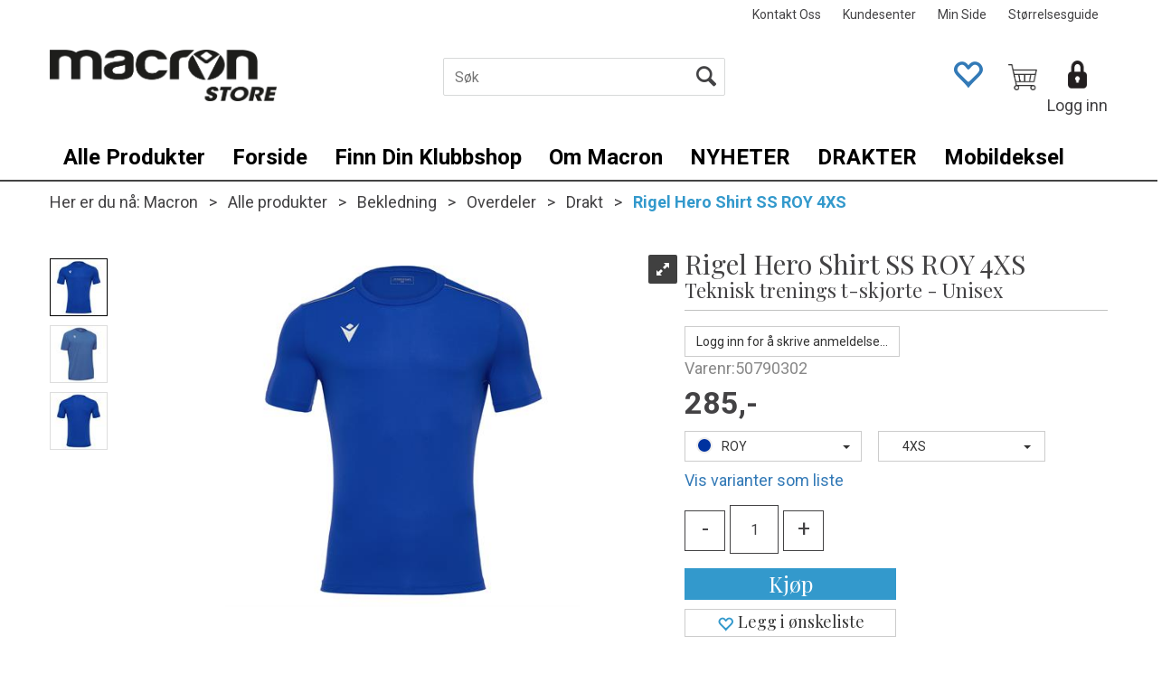

--- FILE ---
content_type: text/html; charset=utf-8
request_url: https://www.macronstore.no/macron/50790302/rigel-hero-shirt-ss-roy-4xs-teknisk-trenings-t-skjorte-unisex
body_size: 209240
content:

<!doctype html>
<html id="htmlTag" lang= "no">
<head id="ctl00_Head1"><meta http-equiv="X-UA-Compatible" content="IE=edge" /><meta http-equiv="Content-Type" content="text/html;charset=utf-8" /><meta name="format-detection" content="telephone=no" /><meta name="viewport" content="width=device-width, initial-scale=1, shrink-to-fit=no"><title>Rigel Hero Shirt SS ROY 4XS Teknisk trenings t-skjorte - Unisex  - Macronstore.no</title><link id="ctl00_LnRss" rel="alternate" type="application/rss+xml" title="Produktnyheter" href="/WebPages/produkt/rss.aspx" /><meta name="robots" content="noodp, noydir"/>
<script type="text/javascript">
	WebFontConfig = {
		
			google: {
				families: ['Playfair+Display:300,400,700', 'Roboto:400,700']
			},
		
    };

	(function(d) {
	            var wf = d.createElement('script'), s = d.scripts[d.scripts.length - 1];
	            wf.src = 'https://ajax.googleapis.com/ajax/libs/webfont/1.6.26/webfont.js';
	            wf.async = true;
	            s.parentNode.insertBefore(wf, s);
	        
	})(document); 


</script>
<link href="/dist/js/5.770e063dffc4571fd1ee.bundle.css" rel="stylesheet" type="text/css" /><link href="/dist/js/main-styles.64b0e46ff5cd7044bfe6.bundle.css" rel="stylesheet" type="text/css" /><link href="/dist/js/master-theme-styles-d4.eb0a7f6a9d7fd41d17f0.bundle.css" rel="stylesheet" type="text/css" /><link href="/api/stylesheet/combined/MacronD4.css?version=423" rel="stylesheet" type="text/css" /><link rel="shortcut icon" type="image/x-icon" href="/favicon.ico?dev=abcdefgh"></link><meta name="description" content="Perfekt teknisk T-skjorte for aktive utøvere – komfort og holdbarhet i ett.Allsidig bruk: Ideell for fotball, basketball, tennis og andre idretter – en..." /><meta name="keywords" content="Rigel Hero Shirt SS ROY 4XS,Teknisk trenings t-skjorte - Unisex,Drakt,Overdeler,Bekledning,Alle produkter,sportsutstyr,Macron" /><link rel="canonical" href="https://www.macronstore.no/macron/5079/rigel-hero-shirt-ss-teknisk-trenings-t-skjorte-unisex" /></head>
<body id="ctl00_MyBody" class=" hold-transition body-out fav-body mc-filter-left layoutver4 lang-1 mobilemenu-sm sort-filter listtype-grid mode-normal body-product-info www-macronstore-no customer-private page-id-2002276  department-id-2002276 body-menu-level-5 search-expanded pagetype-ProductInfo d4-immediate-loading login-type-  not-logged-in">

<script type="text/javascript">
        window.D4LinkArraySetup = [];
        window.D4AiActive = true;
        window.D4AiRegisterStats = false;
    </script>

<script src="/scripts/web-4.0.js?v=5zWRKGG4jRrE2b_u0ITg_wachT7UAdB0N2LGenNPCvI1"></script>
<script src='/scripts/web-defered-4.0.js?v=Rbgsv3o__1lFk9Hdv2MUOB6-pr27Y3y966XyPPsmntE1'></script>

<script type="text/javascript">
 jQuery(document).ready(function() {
 mcWeb.MegaMenuResponsive.load(false, 2002276, 'sm', false, false, false);
});
</script>

<script src="/scripts/specialoffers.js?v=pkgGl6kFu7beKoc6j6iZhA3Knu5xyVJxTFSnxLoSxcs1"></script>
<script src="/scripts/autocampaigns.js?v=n3tBbxhGbfbVv-EpRYrzDrTG2U8bHxXVzDvv_lu6DHQ1"></script>


<script src="/dist/js/runtime.df29bc903bd9297c5e1d.js"></script><script src="/dist/js/2.4e8b7c7ee8c30ff3de7c.bundle.js"></script><script src="/dist/js/main.316a01445a550e15deae.bundle.js"></script><script src="/dist/js/5.770e063dffc4571fd1ee.bundle.js"></script><script src="/dist/js/main-styles.64b0e46ff5cd7044bfe6.bundle.js"></script><script src="/dist/js/master-theme-styles-d4.eb0a7f6a9d7fd41d17f0.bundle.js"></script><script src="/dist/js/bid-banner.13ec44ef6cef0b8a66c8.bundle.js"></script>


	<!-- GTM Data Layer -->
	<script>
	    window.dataLayer =  window.dataLayer ||  [];
	</script>

	
		<script>
		    dataLayer.push({
                'email': '',
                'FirstName': '',
                'Surname':'',
                'CompanyName': '',
                'ContactId': '',
                'ContactEmailAddress': '',
                'IsSpider': 'True',
		        'loggedIn': 'False',
                'customerType': 'Privat',
                'PriceIncVat': 'True',
                'CustomerOrgNbr': '555',
		        'EAN': '8058612069320',
		        'Brand': 'Macron',
		        'event': 'ProductPage',
		        'customerID': '50000',
		        'SiteType': 'd',
		        'RetailPrice': '0',
		        'BreadCrumb': 'Macron/Alle produkter/Bekledning/Overdeler/Drakt',
                'CustomerGroup': '',
		        'PaymentMethod': '',
		        'ProductID': '50790302',
		        'ProductAltId': '50790302',
		        'AllProductIds': [],
                'TransactionData': [ ]
                
		    });
		</script>
	
		
			<script>
			    dataLayer.push({
                    
			        'ecomm_pagetype': 'ProductPage',
			        'ecomm_pcat': 'Drakt',
			        'ecomm_pname': 'Rigel Hero Shirt SS ROY 4XS',
			        'ecomm_pvalue': '285',
			        'ecomm_totalvalue': '285',
			        'ecomm_prodid': '50790302' 
			    });
			</script>
		

	<!-- Google Tag Manager container script-->
	<noscript><iframe src="//www.googletagmanager.com/ns.html?id=GTM-5L2VX7N"
	                  height="0" width="0" style="display: none; visibility: hidden"></iframe></noscript>
	<script>
        
        const formHead = document.querySelector('head');
       

        formHead.addEventListener('readyForGtm', function(){
        
        (function(w, d, s, l, i) {
                    w[l] = w[l] || [];
                    w[l].push({
                        'gtm.start':
	                new Date().getTime(),

                event: 'gtm.js'
	        });
	        var f = d.getElementsByTagName(s)[0],
                j = d.createElement(s),
                dl = l != 'dataLayer' ? '&l=' + l : '';
            j.async = true;
	        j.src =
	            '//www.googletagmanager.com/gtm.js?id=' + i + dl;
            
	        f.parentNode.insertBefore(j, f);
	    })(window, document, 'script', 'dataLayer', 'GTM-5L2VX7N');
            });

        
	</script>

	<!-- End Google Tag Manager -->


<div id="d-size" class="hidden" data-size="lg" data-size-set="False"></div>

<div id="hidden-nodeid" style="visibility: hidden; height: 0px;">
    2002276
</div>
<div id="hidden-theme" style="visibility: hidden; height: 0px;">
    MacronD4
</div>
<div id="hidden-images-sizes" style="visibility: hidden; height: 0px;">
    <script language="javascript" type="text/javascript">var _imageSizeList = new Array(32,64,128,256,480,768,992,1200);</script>
</div>

<!--Update icon start-->
<div id="UpdateIcon" style="display: none;" class="UpdateControlModal">
    <div class="UpdateControlModalContent2"></div>
</div>


<div id="rhs-popup-sidebar"></div>
<div id="center-tiny-popup"></div>

<div id="o-wrapper" class="o-wrapper">

<form name="form1" method="post" action="./rigel-hero-shirt-ss-roy-4xs-teknisk-trenings-t-skjorte-unisex" id="form1">
<div>
<input type="hidden" name="__EVENTTARGET" id="__EVENTTARGET" value="" />
<input type="hidden" name="__EVENTARGUMENT" id="__EVENTARGUMENT" value="" />

</div>

<script type="text/javascript">
//<![CDATA[
var theForm = document.forms['form1'];
if (!theForm) {
    theForm = document.form1;
}
function __doPostBack(eventTarget, eventArgument) {
    if (!theForm.onsubmit || (theForm.onsubmit() != false)) {
        theForm.__EVENTTARGET.value = eventTarget;
        theForm.__EVENTARGUMENT.value = eventArgument;
        theForm.submit();
    }
}
//]]>
</script>



<script type="text/javascript">
//<![CDATA[
PageLoad(true);InitializeRoyalSliderInAds();//]]>
</script>

    <input type="hidden" name="ctl00$EnsureGaiaIncludedField" id="ctl00_EnsureGaiaIncludedField" /><!-- Ikke fjern denne. Alle sider må minst inneholde 1 gaiakomponent så lenge vi bruker gaia-->
    
<div class="modal fade" id="center-popup" tabindex="-1" role="dialog" aria-labelledby="center-popup" aria-hidden="true">
	<div class="modal-dialog modal-lg">
		<div class="modal-content">
            <div class="lightbox-close" onclick="PubSub.publish(mcWeb.lightbox.events.onHideLightbox);" ></div>	      
			<div class="modal-body">
					<div id="refresh-center" class="refresh-center" style="display: none">
						<div class="refresh-center-item">
							<div class="refresh-center-ico"><i class="icon-spinner animate-spin"></i></div>
							<div class="refresh-txt">
								Oppdaterer, vennligst vent...
							</div>
						</div>
					</div>
				<div id="lightbox-placeholder" class="center-placeholder"></div>
				<div id="lightbox-placeholder2" class="center-placeholder"></div>
			</div>
		</div>
	</div>
</div>

<script language="javascript" type="text/javascript">
	jQuery(function () { mcWeb.hash.init(); });
</script>

    
    


<div id="InstSearchDiv" style="position:absolute; z-index:110;display: none;" class="stop-ajax-rendering">
		<div class="InstantSearch">
		    <div class="resultcolumn">
                <div class="d4-instant-search-products" data-bind="visible: products().length > 0">
                    <h3 class="d4-instant-search-divider">Produkter</h3>
			        <table>
				        <tbody data-bind="template: { name: 'searchresult-template', foreach: products }, visible: products != null && products().length > 0">
				        </tbody>
					        <tfoot>
						        <tr data-bind="visible: TotalHits() > 0">
							        <td colspan="2" class="italic">
								        Totalt antall treff:&nbsp;<span data-bind="text: TotalHits"></span>  
							        </td>

                                    <td colspan="2" class="italic">
								        <a data-bind="event: {click:mcWeb.instantSearch.doSearch}" >Se hele resultatet...&nbsp;</a>  
							        </td>
						        </tr>
				        </tfoot>
			        </table>
                </div>
                <div  class="d4-instant-search-cat" data-bind="visible: ShowCategories()">
                    <h3 class="d4-instant-search-divider">Kategorier</h3>
                    <div data-bind="template: { name: 'searchresult-cat-template', foreach: categories }"></div>
                </div>
                <div class="d4-instant-search-brands" data-bind="visible: ShowBrands()">
                    <h3 class="d4-instant-search-divider">Merker</h3>
                     <div data-bind="template: { name: 'searchresult-brand-template', foreach: brands }"></div>
                </div>

                <div class="d4-instant-search-brands" data-bind="visible: ShowBrandNames()">
                    <h3 class="d4-instant-search-divider">Merkenavn</h3>
                     <div data-bind="template: { name: 'searchresult-brandname-template', foreach: brandnames }"></div>
                </div>

		        <div class="d4-instant-search-articles" data-bind="visible: ShowArticles() && TotalArticleHits() > 0 && ! ShowArticlesRHS()">
		            <h3 class="d4-instant-search-divider">Artikler</h3>
		            <div data-bind="template: { name: 'searchresult-article-template', foreach: articles }"></div>
		            Antall artikler funnet:&nbsp;<span data-bind="text: TotalArticleHits"></span>  
		        </div>
		    </div>
            <div class="instant-search-preview-column">
                <div class="d4-instant-search-preview d4-instant-search-loadbyajax" data-bind="visible: ShowPreview()">
                    <div id="ctl00_InstSrch_WPAInstantSearchPreview_Pnl2" class="load-first">

</div>

<div id="A255" class="load-later  "><div id="Field_InstantSearchProductPreview1092" class=" NoSlide web-pub-field container field-container-1092  readonly layout-d4_x1" data-field-id="1092" data-popup="0" data-popup-plc="0" data-lt="53" data-sf="0">
	<div class="row">
		<div id="A255F1092" class="ajax-field inner-layout-container loaded" data-use-specific-layout="False" data-plid="179801" data-area-id="InstantSearchProductPreview" data-field-id="1092" data-userkey="1092" data-node-id="2002276" data-manufacturerid="1" data-loaded-status="True" data-layoutid="120029" data-sf="0" data-listing-type="53" data-fieldcontainerid="1092">
			<div class="WebPubElement pub-currentproductorstaticcontent" data-elementid="1000000" data-area="InstantSearchProductPreview" data-fieldid="1092" data-nodeid="2002276" data-panel-id="Field_InstantSearchProductPreview1092" data-plid="179801"><div id="Element25510921000000" class="d4-instant-search-preview-template">
				<div class="d4-instant-search-preview-top d4-instant-search-divider"><div class="d4-instant-search-preview-heading "><a class="d4-instant-search-preview-link"><span class="d4-instant-search-preview-header1">Rigel Hero Shirt SS ROY 4XS</span><span class="d4-instant-search-preview-header2">Teknisk trenings t-skjorte - Unisex</span></a></div><div class="d4-instant-search-preview-price"><span class="  d4-price">285,-</span></div></div><div class="d4-instant-search-preview-bottom"><div class="d4-instant-search-preview-info"><div class="prod-text-content">
					Perfekt teknisk T-skjorte for aktive utøvere – komfort og holdbarhet i ett.<p>Allsidig bruk: Ideell for fotball, basketball, tennis og andre idretter – en pålitelig følgesvenn i aktivt bruk.</p><p>&nbsp;</p><ul><li>Laget av Evertex-stoff, 100% polyester, som kombinerer slitestyrke med komfort.</li><li>Evertex-materialet sørger for god ventilasjon, slik at du holder deg tørr og komfortabel under trening og kamper.</li><li>Den elastiske teksturen gir optimal bevegelsesfrihet.</li><li>Designet for å tåle aktiv bruk over tid, uten å gå på kompromiss med utseendet.</li></ul><p>Del av Total Look Academy Evo kolleksjonen</p><p>&nbsp;</p><p>Tilgjengelig i mange størrelser, fra  barn til voksne, og egnet for alle kroppstyper – perfekt for både  nybegynnere og erfarne utøvere.</p>
				</div></div><div class="d4-instant-search-preview-image"><img src="/Media/Web/ImageNotFound.gif" class="d4-lazy-thumb " data-status="Ok" border="0" width="100%" alt="Rigel Hero Shirt SS ROY 4XS Teknisk trenings t-skjorte - Unisex" title="Rigel Hero Shirt SS ROY 4XS Teknisk trenings t-skjorte - Unisex" data-plid="179801" data-image-index="0" data-width="240" data-height="240" data-elementid="1000000" data-css="" data-autoscale="True" id="d4img_179801_0_1000000_240_240"/></div></div>
			</div><script>window.D4LinkArraySetup.push ({elementId:'Element25510921000000', productLink: '/macron/50790302/rigel-hero-shirt-ss-roy-4xs-teknisk-trenings-t-skjorte-unisex'}); </script></div>
		</div>
	</div>
</div></div>


                </div>
		        <div class="d4-instant-search-accessories d4-instant-search-loadbyajax" data-bind="visible: ShowAccessories">
		            <h3 class="d4-instant-search-divider">Tilbehør</h3>
		            <div id="ctl00_InstSrch_WPAInstantSearchAccessories_Pnl2" class="load-first">

</div>

<div id="A256" class="load-later  "><div id="Field_InstantSearchProductAccessories1093" class=" NoSlide web-pub-field container field-container-1093  readonly layout-d4_x4" data-field-id="1093" data-popup="0" data-popup-plc="0" data-lt="3" data-sf="0">
	<div class="row">
		<div id="A256F1093" class="ajax-field inner-layout-container not-loaded" data-use-specific-layout="False" data-plid="179801" data-area-id="InstantSearchProductAccessories" data-field-id="1093" data-userkey="1093" data-node-id="2002276" data-manufacturerid="1" data-loaded-status="False" data-layoutid="120032" data-sf="0" data-listing-type="3" data-fieldcontainerid="1093">

		</div>
	</div>
</div></div>


                </div>
		        <div class="d4-instant-search-alternatives d4-instant-search-loadbyajax" data-bind="visible: ShowAlternatives">
		            <h3 class="d4-instant-search-divider">Alternativer</h3>
		            <div id="ctl00_InstSrch_WPAInstantSearchAlternative_Pnl2" class="load-first">

</div>

<div id="A257" class="load-later  "><div id="Field_InstantSearchProductAlternatives1094" class=" NoSlide web-pub-field container field-container-1094  readonly layout-d4_x4" data-field-id="1094" data-popup="0" data-popup-plc="0" data-lt="2" data-sf="0">
	<div class="row">
		<div id="A257F1094" class="ajax-field inner-layout-container not-loaded" data-use-specific-layout="False" data-plid="179801" data-area-id="InstantSearchProductAlternatives" data-field-id="1094" data-userkey="1094" data-node-id="2002276" data-manufacturerid="1" data-loaded-status="False" data-layoutid="120032" data-sf="0" data-listing-type="2" data-fieldcontainerid="1094">

		</div>
	</div>
</div></div>


                </div>

                <div class="d4-instant-search-articles d4-instant-search-loadbyajax" data-bind="visible: ShowArticlesRHS">
		            <h3 class="d4-instant-search-divider">Artikler</h3>
		            <div id="ctl00_InstSrch_WPAInstantSearchArticles_Pnl2" class="load-first">

</div>

<div id="A302" class="load-later  is-advanced-area "></div>


                    Antall artikler funnet:&nbsp;<span data-bind="text: TotalArticleHits"></span>  
                </div>
            </div>
            
		    <script type="text/html" id="searchresult-article-template">
		        <span class="d4-instant-search-article">
		            <a class="NoUnderLine" data-bind="attr:{ href: ArticleLink, tabindex: TabIndex}">
		                <span  data-bind="html: ArticleTitle"></span>
		            </a>
		        </span>
		    </script>
            
		    <script type="text/html" id="searchresult-cat-template">
                <span class="d4-instant-search-category">
                    <a class="NoUnderLine" data-bind="attr:{ href: CatLink, tabindex: TabIndex}">
                        <span  data-bind="html: CatName"></span>(<span  data-bind="text: CatCount"></span>)
                    </a>
                </span>
            </script>
            
		    <script type="text/html" id="searchresult-brand-template">
		        <span class="d4-instant-search-brand">
		            <a class="NoUnderLine" data-bind="attr:{ href: BrandLink, tabindex: TabIndex}">
		            <span  data-bind="html: BrandName"></span>(<span  data-bind="text: BrandCount"></span>)
		          </a>
                </span>
		    </script>

            <script type="text/html" id="searchresult-brandname-template">
		        <span class="d4-instant-search-brand">
		            <a class="NoUnderLine" data-bind="attr:{ href: BrandLink, tabindex: TabIndex}">
		            <span  data-bind="html: BrandName"></span>
		          </a>
                </span>
		    </script>

			<script type="text/html" id="searchresult-template">
				<tr data-bind="css: { 'active': $parent.CurrentPlid() == ProduktLagerID}">
					<td class="Left">
						<div class="ProduktImg" data-bind="html: ImageTag"></div>
					</td>
					<td>
						<a class="NoUnderLine" data-bind="attr:{ href: ProduktLink, tabindex: TabIndex}, event: {mouseover:$parent.PreviewCurrentProduct}">
							<span data-bind="html: ProduktDesc1"></span><br />
							<span  data-bind="html: ProduktDesc2"></span>
						</a>
					</td>
                    <td>
                        <span class="bold" data-bind="html: Price"></span>
                    </td>
                    <td>
                        <button type="button" class="btn btn-default preview-button" title="Quick View+" data-bind="event: {click:$parent.PreviewCurrentProduct}" ><i class="glyphicon glyphicon-info-sign"></i></button>
                    </td>
				</tr>    
			
		    </script>

		</div>
	</div> 
		
	
  
	


    <div class="wrapper">

        

        <!-- Content Wrapper. Contains page content -->
        <div class="content-wrapper">
            
            <div class="DoNotShowPricesSpan">
                
            </div>
            
            <header class="headroom header--fixed hide-from-print m-header-dock" role="banner"><div class="container header-inner"><div class="row"><div class="top-menu">

<div class="TopMenu">

	
			<h3 class="TopMenuItem sid-1000009">
				
				

				<a class='InfoMenu '
				  style=''
					href='/kontaktoss' 
					target='_self'
					title=''
				>Kontakt Oss</a>
			</h3>
		<img id="ctl00_HeaderArea1_ctl00_infomenu_RepeaterProductMenu_ctl01_ImageSepImg" class="ImageSepImg" src="../../App_Themes/Demonstrare4Dummy/Images/SeperatorArrow.gif" alt="|" style="border-width:0px;" />
			<h3 class="TopMenuItem sid-1000007">
				
				

				<a class='InfoMenu '
				  style=''
					href='/kundesenter' 
					target='_self'
					title=''
				>Kundesenter</a>
			</h3>
		<img id="ctl00_HeaderArea1_ctl00_infomenu_RepeaterProductMenu_ctl03_ImageSepImg" class="ImageSepImg" src="../../App_Themes/Demonstrare4Dummy/Images/SeperatorArrow.gif" alt="|" style="border-width:0px;" />
			<h3 class="TopMenuItem nid-2002503">
				
				

				<a class='InfoMenu '
				  style=''
					href='/kundesenter/minside' 
					target='_blank'
					title='Min Side'
				>Min Side</a>
			</h3>
		<img id="ctl00_HeaderArea1_ctl00_infomenu_RepeaterProductMenu_ctl05_ImageSepImg" class="ImageSepImg" src="../../App_Themes/Demonstrare4Dummy/Images/SeperatorArrow.gif" alt="|" style="border-width:0px;" />
			<h3 class="TopMenuItem nid-2003287">
				
				

				<a class='InfoMenu '
				  style=''
					href='https://www.macronstore.no/storrelsesguide' 
					target='_blank'
					title='St&#248;rrelsesguide'
				>St&#248;rrelsesguide</a>
			</h3>
		

	
	
</div>
</div><div style="clear: both"></div><a class="header-logo" href="https://www.macronstore.no"><img class="HeaderLogo" src="/App_Themes/MASTER/images/1px_transparent.png" alt=""></img></a><div class="header-main fav-header"><div class="login-container">

<div class="login-details">
    <a id="customerServiceLink" class="kundersenterIcon" rel="nofollow" href="/kundesenter"></a>
    <a id="loginuser" class="LoginUserInfo" href="/kundesenter"></a>
    
</div>
<div id="loginout-content" class="LogInButtonContainer" ><a id="loginout" class="LogInButton" href="#login">Logg inn</a>
</div>
</div><div id="m-search"><i class="icon-search"></i></div><div class="small-cart-onpage"><div id="mcweb-cartsmall-cartsmall" class="knockout-bind">
	



<div class="cart-small-links cart-small-favorite pull-right col-xs-12">


    <div class="cart-small-fav" data-bind="visible: (favoriteCount() > -1 && isVisible())" style="display: none;">
        <a class="btn-fav-cart btn btn-link" data-bind="attr: { href: favoriteCartUrl }">
            <i class="glyphicon " data-bind="css: { 'glyphicon-heart-empty heart-empty': favoriteCount() < 1, 'glyphicon-heart heart-full': favoriteCount() > 0 }"></i>
            <span class="fav-cart-text" data-bind="visible: favoriteCount() > 0, text: favoriteCount()"></span>
        </a>
    </div>
    

    <div class="cart-small" data-bind="css: { 'btn-group': cartItems().length > 0 }">
        <!-- EJ 133650 : Removed data-trigger="focus", causes problems with CNET -->
        <a tabindex="0" class="cart-small-trigger btn btn-default" data-bind="visible: cartItems().length >= 0, css: { 'cart-small-has-item': cartItems().length > 0 }, popover: { html: true, titleid: 'small-cart-title', contentid: 'small-cart-content', contentClass: 'cart-small-popover' + (OrderbookActive ? ' cart-small-orderbook' : '') }"
            style="display: none;">

            <span class="cart-small-icon" data-bind="visible: isVisible()">
                <i class="icon-basket" style="display: none;"></i>
            </span>

            <span class="cart-small-empty" data-bind="visible: (cartItems().length < 1 && isVisible() && isCartItemsSet() && OrderbookDate() == '')" style="display: none;">
                Ingen varer i handlevognen
            </span>
            <span class="cart-small-empty" data-bind="visible: (cartItems().length < 1 && isVisible() && isCartItemsSet() && OrderbookDate() != '')" style="display: none;">
                Ingen varer i ordreboka
            </span>
            <span class="cart-small-empty" data-bind="visible: (cartItems().length < 1 && isVisible() && isCartItemsSet() && OrderbookDate() != '' && orderbooks() != null && orderbooks().length > 0), text: cartName" style="display: none;"></span>

            <span class="cart-small-load" data-bind="visible: !isVisible()">
                <i class="icon-spinner animate-spin"></i>
            </span>
            <span class="cart-small-items" data-bind="visible: (cartItems().length > 0 && isVisible())" style="display: none;">
                <span class="cart-small-count" data-bind="text: itemCount()"></span>
                <span class="cart-small-product" data-bind="visible: (itemCount() == 1 && isVisible())">
                    produkt
                </span>
                <span class="cart-small-product" data-bind="visible: (itemCount() > 1 && isVisible())">
                    produkter
                </span>

                <span class="cart-small-product-txt" data-bind="css: { 'inkvat': chkPriceIncExVat() }">
                    <!-- ko if: (!chkPriceIncExVat()) -->
                    <span class="small-cart-before-sum">(</span><!--ko text: priceTotalProducts  --><!--/ko--><span class="small-cart-after-sum">)</span>
                    <!-- /ko -->
                    <!-- ko if: (chkPriceIncExVat()) -->
                    <span class="small-cart-before-sum">(</span><!--ko text: priceTotalProductsInkVat --><!--/ko--><span class="small-cart-after-sum">)</span>
                    <!-- /ko -->
                </span>
            </span>

            <span class="cart-small-togle-icon" data-bind="visible: cartItems().length > 0, css: { 'cart-small-togle-open': popoverOpen() }" style="display: none;">
                <span class="caret"></span>
            </span>

        </a>
        <a class="cart-small-goto-checkout btn btn-primary" data-bind="click: onClickGoToCheckout, visible: cartItems().length > 0" style="display: none;">
            <span>Til kassen</span>
        </a>
    </div>


    <div id="small-cart-title" class="cart-small-trigger-title hide">
        <div class="close" aria-label="Close" data-bind="click: $root.onClose"><span aria-hidden="true">&times;</span></div>
        <div data-bind="visible: orderbooks().length > 0" class="btn-group" role="group" aria-label="...">
            <button type="button" class="btn btn-default" data-bind="event: { click: doShowActiveCart }, css: { active: !showOrderbookSummary() } ">
                Aktiv leveringsdato
            </button>
            <button type="button" class="btn btn-default" data-bind="event: { click: doShowOrderbookSummary }, css: { active: showOrderbookSummary() } ">
                Leveringsdatoer
            </button>
        </div>
        <div class="row">
            <div class="pull-left" data-bind="visible: !showOrderbookSummary()">
                <span data-bind="visible: orderbooks().length == 0">
                    Handlevogn
                </span>
            </div>
            <div class="pull-right" data-bind="visible: cartItems().length > 0 && !showOrderbookSummary()" style="display: none;">
                <!--ko text: itemCount() -->
                <!--/ko-->
                varer i handlevognen
                <span data-bind="visible: orderbooks().length > 0, text: displayDate "></span>
            </div>
        </div>
    </div>
    <div class="cart-small-trigger-content hide" id="small-cart-content">
        <div class="panel-body">
            <div class="row">
                <div class="pull-left col-xs-12" data-bind="visible: !showOrderbookSummary()">
                    <div data-bind="visible: orderbooks().length > 0">
                        <div class="dropdown">
                            <button class="btn btn-default dropdown-toggle" type="button" id="ddl-carts" data-toggle="dropdown" aria-haspopup="true" aria-expanded="true">
                                <span data-bind="text: displayDate"></span><span class="caret"></span>
                            </button>
                            <ul class="dropdown-menu" aria-labelledby="ddl-carts">
                                <!-- ko template: { name: 'orderbook-list-template', foreach: orderbooks} -->
                                <!-- /ko -->
                            </ul>
                        </div>
                    </div>
                </div>
            </div>
            <div data-bind="visible: !showOrderbookSummary()" class="cart-small-orderbook-summary">
                <!-- ko template: { name: 'cartsmallitem-template', foreach: cartItemsToShow} -->
                <!-- /ko -->
                <a href="#" data-role="none" data-ajax="false" class="cart-show-all-items cart-small-tocart" data-bind="click: onClickGoToCart, visible: (cartItems().length > 0 && numberOfItemsToShow() > 0 && cartItems().length > numberOfItemsToShow())">
                    Klikk her for å se alle
                </a>

                <div class="small-cart-empty-items" data-bind="visible: cartItems().length < 1">
                    Handlevognen er tom.
                </div>

            </div>

            <div class="cart-small-orderbook-summary" id="small-cart-orderbook-summary" data-bind="visible: showOrderbookSummary()"></div>
        </div>
        <div class="panel-footer" data-bind="visible: !showOrderbookSummary()">
            <div class="row cart-small-footer">
                <div class="row">
                    <div class="form-inline col-xs-5">
                        <div class="checkbox cart-small-vat">
                            <label>
                                <input id="price-inc-ex-vat" type="checkbox" name="price-inc-ex-vat" value="" data-bind="checked: chkPriceIncExVat, click: $root.onClickVat.bind($root), enable:!disableIncExVatChange ">
                                Priser inkl. mva.
                            </label>
                        </div>
                        <div class="checkbox cart-small-vat" data-bind="visible: showPriceDisplayControls">
                            <label>
                                <input type="checkbox" name="price-show-veil-pris" value="" data-bind="checked: chkShowVeilPris, click: $root.onClickVeil.bind($root), visible: showPriceDisplayControls">
                                Veil.
                            </label>
                        </div>
                        <div class="checkbox cart-small-vat" data-bind="visible: showPriceDisplayControls">
                            <label>
                                <input type="checkbox" name="price-hide-customer-price" value="" data-bind="checked: chkHideCustomerPice, click: $root.onClickHideCustomerPrice.bind($root)">
                                Skjul Netto
                            </label>
                        </div>
                    </div>
                    <div class="col-xs-7 cart-small-total" data-bind="visible: cartItems().length > 0" style="display: none;">
                        <div class="cart-small-total-txt pull-right">
                            

                            <div id="ctl00_HeaderArea1_ctl00_ctl14_NoFees">
                                <!-- Total without Fee Start -->
                                <span class="cart-small-total-txt-1" data-bind="visible: !chkPriceIncExVat()">
                                    Totalt eks. mva
                                </span>
                                <span class="cart-small-total-exvat" data-bind="visible: (!chkPriceIncExVat()), text: priceTotalProducts"></span>

                                <!-- InkVat -->
                                <span class="cart-small-total-txt-1" data-bind="visible: chkPriceIncExVat() ">
                                    Totalt ink. mva
                                </span>
                                <span class="cart-small-total-inkvat" data-bind="visible: (chkPriceIncExVat() && summarySumAfterCostReductionsIncVat().length <= 0), text: priceTotalProductsInkVat"></span>
                                <span class="cart-small-total-inkvat" data-bind="visible: (chkPriceIncExVat() && summarySumAfterCostReductionsIncVat().length > 0), text: summarySumAfterCostReductionsIncVat"></span>
                                <!-- Total without Fee  End -->
                            </div>
                        </div>
                    </div>
                </div>

                <div class="row cart-small-button">
                    <div class="col-xs-6" data-bind="visible: showGoToCart" style="display: none;">
                        <a href="#" data-role="none" data-ajax="false" class="btn btn-default btn-block cart-small-tocart" data-bind="click: onClickGoToCart, visible: (cartItems().length > 0)">
                            Til handlevogn
                            <span data-bind="visible: orderbooks().length > 0 && OrderbookDate() != null && OrderbookDate().length > 0, text: displayDate"></span>
                        </a>
                    </div>
                    <div class="col-xs-6" data-bind="visible: showGoToCheckout" style="display: none;">
                        <a href="#" data-role="none" data-ajax="false" class="btn btn-primary btn-block cart-small-tocheckout" data-bind="click: onClickGoToCheckout, visible: (cartItems().length > 0)">
                            Til kassen
                            <span data-bind="visible: orderbooks().length > 0 && OrderbookDate() != null && OrderbookDate().length > 0, text: displayDate"></span>
                        </a>
                    </div>
                </div>
            </div>
        </div>
    </div>
</div>




<script type="text/html" id="orderbook-list-template">
    <li><a href="#" data-bind="css: { 'cart-orderbook-item': true, 'selected': Selected }, attr: { value: WebCartId }, text: DisplayDate, click: $root.onSelectCart" ></a></li>
</script>


<script type="text/html" id="cartsmallitem-template">
    <div class="row cart-small-items">
        <div class="col-xs-8 cart-desc">
            <img data-bind="attr: { src: ProductImage }, click: $root.onClickProductLink" class="img-responsive" />
            <p class="cart-item-header" data-bind="text: ProductDesc1, click: $root.onClickProductLink"></p>
        </div>

        <div class="col-amount-xs col-xs-1">
            <p class="cart-item-quantity" data-bind="text: Quantity"></p>
        </div>

        <div class="col-xs-3 cart-price">
            <p class="col-price">
                <span class="price" data-bind="text: Price1, visible: AmountAfterReductionIncVat().length <= 0"></span>
                <span class="price" data-bind="text: AmountAfterReductionIncVat, visible: AmountAfterReductionIncVat().length > 0"></span>
            </p>
            <p class="col-delete">
                <a href="#" data-bind="click: $root.onClickRemove"><i class="icon-cancel-circled"></i></a>
            </p>
        </div>
        <div class="clearfix col-xs-12">
            <div class="row-line" data-bind="css: { 'last-row': $index() == $parent.cartItems().length - 1 }"></div>
        </div>

    </div>
</script>
<script type="text/javascript">jQuery(function () {
loadModule(mcWeb.cartsmall, 'cartsmall', 'mcweb-cartsmall-cartsmall', null, {"IsLoggedIn":false,"ShowCartCollapsed":false,"ShowRemoveCart":false,"ShowContinueShoping":false,"ShowGoToCheckout":true,"ShowLinkTop":false,"ShowAmountsBottom":false,"ShowCartAlteration":false,"ShowMessageToSalesDep":false,"ShowDiscountCode":false,"ShowPriceIncExVat":true,"ShowRemoveButton":false,"ShowCart":false,"ShowInvoiceFee":false,"ShowGoToCart":true,"ShowTotalInkCarrier":false,"ShowShipment":false,"ShowRegistrationType":false,"HrefLogin":null,"InlineEditor":false,"ShowPriceDisplayControls":false,"ShowVeilPrisValue":true,"HideCustomerPriceValue":false,"ShowCartItemInfo":0,"ShowSeparateFraktFakturaCost":false,"NbrOfDecimals":0,"QuantityMaxlength":0,"FavoriteCartUrl":"/mine-favoritter","OfferCartUrl":"/kundesenter/ordrehistorikk/tilbudsstatus","SmallCartItemsToShow":0,"DecimalsQuantity":0,"ShowAddToFavorite":true,"PopupTime":1000,"MinimumSessionTimeoutUponLoginOrPurchase":0,"MaximumSessionTimeoutWhenNotLoggedInAndEmptyCart":0,"SessionEndPopupTime":0,"IsBedrift":false,"QuantityStepValue":0.0,"OrderRefRequired":false,"ShowExternalCheckout":false,"DisableIncExVatChange":false,"HideSomePricesForMport":false,"CampaingVoucherCanDeductSpecialFees":false,"ShowRRP":false});
});
</script>
</div></div>
<div id="content-special-offers">
    <div>

        <a tabindex="0" class="special-offer-small-trigger btn btn-default" data-trigger="focus"
            data-bind="visible: Offers() >= 0, css: { 'special-offer-small-item': Offers() > 0, 'hidden': Offers() == 0 },
    popoverSpecialOffer: { html: true, titleid: 'special-offers-title', contentid: 'special-offers-content', contentClass: 'special-offers-small-popover' }"
            style="display: none;">
            <span class="glyphicon glyphicon-tags"></span>
            <span class="special-offers-count" data-bind="text: Offers(), visible: (Offers() > 0 && showAutoCampaigns)" style="display: none;"></span>
            <h3 data-bind="visible: (Offers() > 0 && showAutoCampaigns)" style="display: none;">
                <span data-bind="html: Title()"></span>
            </h3>
        </a>
    </div>

</div>
<div class="auto-camp-small hide" id="special-offers-content">
    
<div id="content-auto-camp-AutoCamp" class="Layout3Element special-offers">

<div class="panel panel-default" style="display:none;" id="specialoffers-panel" data-bind="visible: (autoCampaigns().length > 0)">
    <div class="panel-heading" style="display: block">

        <div data-toggle="collapse" data-target="#content-body-auto-camp-AutoCamp" class="panel-title" data-bind="css: { 'collapsed': showSpecialOfferCollapsed() }">
        <div class="row">
            <div class="col-sm-6">
                <div class="cartitem-text">
                    <i class="glyphicon glyphicon-chevron-down" data-bind="visible: isSpecialOfferCollapsed()"></i>
                    <i class="glyphicon glyphicon-chevron-up" data-bind="visible: !isSpecialOfferCollapsed()"></i>

                    <span data-bind="text: autoCampaigns().length + ' '" class="cart-items-count"></span>

                    <span class="">
                        <span class="cart-items-count-text one-item" data-bind="visible: (autoCampaigns().length < 2)">
                            Spesialtilbud
                        </span>
                        <span class="cart-items-count-text more-item" data-bind="visible: (autoCampaigns().length > 1)">
                            Spesialtilbud
                        </span>
                        <span class="cart-items-count-help">
                            (Trykk her for å se spesialtilbud)
                        </span>
                    </span>
                </div>
            </div>
        </div>
        </div>
    </div>

    <div id="content-body-auto-camp-AutoCamp" class="panel-collapse collapse" data-bind="attr: { 'aria-expanded': !showSpecialOfferCollapsed() }, css: { 'in': !showSpecialOfferCollapsed() }">
    <div class="panel-body">
        <div class="campaign-items" style="display: block">

            <!-- ko template: { name: 'autocampaigns-template', foreach: autoCampaigns} -->
            <!-- /ko -->

            <script type="text/html" id="autocampaigns-template">
                <div class="autocamp-item">
                    <div class="camp-img">
                        <a data-bind="attr: { href: ProductLink }">
                            <img data-bind="attr: { src: ProductImage }" alt="" class="img-responsive" />
                        </a>
                    </div>
                    <div class="camp-text">

                        <a data-bind="attr: { href: ProductLink }">
                            <p class="cart-item-header" data-bind="text: ProductDesc1"></p>
                            <p class="cart-item-header2" data-bind="text: ProductDesc2, visible: (ProductDesc2 != null || ProductDesc2.trim().length < 1)"></p>
                        </a>
                        <span data-bind="text: CostDesc "></span>
                    </div>
                    <div class="camp-you-save ">
                        <span class="camp-you-save-label" data-bind="visible: (YouSaveAmount() !== null && YouSaveAmount().trim().length > 0), css: { 'you-save-in-nok': (YouSaveText() !== null && YouSaveText().length > 0) }">
                            <p class="cart-item-header2" data-bind="text: YouSaveText, visible: (YouSaveText() !== null && YouSaveText().trim().length > 0)"></p>
                            <p class="cart-item-header" data-bind="text: YouSaveAmount"></p>
                        </span>
                    </div>
                    <div class="camp-message-progress" data-bind="css: { 'progress-complete': AchievementLevel() == 100 }">
                        <div class="camp-message-progress-outer">


                            <div class="camp-progress">
                                <div class="progress">
                                    <div class="progress-bar progress-bar-success" role="progressbar" aria-valuemin="0" aria-valuemax="100"
                                        data-bind="attr: { 'aria-valuenow': AchievementLevel() }, style: { width: AchievementLevel() + '%' }, css: { 'progress-bar-success': AchievementLevel() == 100, 'progress-bar-info': AchievementLevel() < 100 }">
                                    </div>
                                </div>
                            </div>

                            <div class="camp-message">
                                <span data-bind="text: Message  "></span>
                            </div>
                        </div>
                    </div>
                    <div class="camp-button">
                        <div>
                            <button type="button" class="btn auto-camp-item-add"
                                data-bind="click: $root.onClickSelect, enable: MayBeApplied() && Enabled(), text: ButtonTxt(), css: { 'btn-success': MayBeApplied(), 'btn-default': !MayBeApplied() }, attr: { title: DisabledText }" data-role="none">
                                Velg</button>
                        </div>
                    </div>
                </div>
            </script>
        </div>
    </div>
    </div>

</div>
</div>
</div>
<div class="auto-camp-small hide" id="special-offers-title">
    Dine spesialtilbud
</div>
<div class="container-top-menu"><div class="bar1"></div><div class="bar2"></div><div class="bar3"></div></div><a href="/" class="home"><i class="icon-left-circled2" aria-hidden="true"></i></a>


<input type="submit" value="test" style="display: none;" />
<!--Hindrer submit av søk når man trykker enter i antallboksen m.fl. -->

<div id="ctl00_HeaderArea1_ctl00_ctl22_SearchBox_Srch" class="HeaderSearch">
	

    <script type="text/javascript">
jQuery(function() {
mcWeb.instantSearch.search('ctl00_HeaderArea1_ctl00_ctl22_SearchBox_InstSearchTB', true)});
</script>
    


    <table border="0" cellpadding="0" cellspacing="0">
        <tr>
            <td class=" main-search-a">                
                <i class="close-instant-search icon-cancel" type="image" id="CloseSearchButton" alt="Lukk" onclick="mcWeb.instantSearch.clearAndFocus('ctl00_HeaderArea1_ctl00_ctl22_SearchBox_InstSearchTB', event); "></i>
                <input name="ctl00$HeaderArea1$ctl00$ctl22$SearchBox$InstSearchTB" type="search" id="ctl00_HeaderArea1_ctl00_ctl22_SearchBox_InstSearchTB" autocomplete="off" placeholder="Søk" onclick="mcWeb.instantSearch.focusOnSearch(event, this);" class="TextBoxSearchDisable main-search-type" autocorrect="off" tabindex="51" onfocus="mcWeb.instantSearch.setSearchBoxCoord(event,this);" spellcheck="false" autocapitalize="off" onfocusout="mcWeb.instantSearch.onFocusOut(event, this);" />
            </td>
            
            <td class="main-search-b">
                
                
                
                    <div class="search-btn" onclick="mcWeb.instantSearch.doSearch(); return false;" TabIndex="100">
                        <span class="search-btn-text">Søk</span>
                        <i class="icon-search"></i>
                   </div>
                
            </td>
        </tr>
    </table>


</div>
<input type="hidden" id="InstSearchX" name="InstSearchX" />
<input type="hidden" id="InstSearchY" name="InstSearchY" />

<script language="javascript" type="text/javascript">

    jQuery(function () {
        mcWeb.instantSearch.load();

        function focusOnSearch(obj) {
            obj.className = "TextBoxSearchEnable main-search-type";
            obj.value = "";
            jQuery("[id$='ctl00_Search1_SearchBox_InstSearchTB']").val("");
        }

        function changeSticky(searchBoxID, stickyCheckBox, panel) {
            if (stickyCheckBox.checked) {
                jQuery(stickyCheckBox).attr('class', 'FixedStickyCheckBox');
                jQuery('#' + panel).attr('class', 'HeaderSearch FixedSearchBox');
                jQuery('#' + searchBoxID).attr('onfocus', 'mcWeb.instantSearch.setSearchBoxCoordFixed(event,this,\'\');');
            } else {
                jQuery(stickyCheckBox).attr('class', '');
                jQuery('#' + panel).attr('class', 'HeaderSearch');
                jQuery('#' + searchBoxID).attr('onfocus', 'mcWeb.instantSearch.setSearchBoxCoord(event,this,\'\');');
            }
        }
    });
</script>
<div class="DoNotShowPricesSpan"><togglepricescheckbox></togglepricescheckbox></div></div><div style="clear: both"></div></div></div></header><div class="menu-container"><div class="container menu-inner"><div class="row"><submenuareacontainer class="SubMenuArea" id="SubMenuArea"><div id="menu-placeholder"></div></submenuareacontainer></div></div>
</div>

            <div class="slideshow-container">
                <!-- Publish area right under the departmentmenu -->
                <div id="ctl00_AreaSlidesTopVisible" class="SlideshowContainer">
	
                    <div id="ctl00_WebPubArea1_Pnl2" class="load-first">

	</div>

<div id="A184" class="load-first  "></div>


                
</div>
            </div>

            <div class="breadcrumb-container">
                <div class="container breadcrumb-inner">
                    <div class="row">
                        <div class="breadcrumb-content">
                            <div>
	<div id="Field_SystemBreadCrumb2995" class=" NoSlide web-pub-field container field-container-2995  readonly layout-d4_x1" data-field-id="2995" data-popup="0" data-popup-plc="0" data-lt="0" data-sf="0">
		<div class="row">
			<div id="A286F2995" class="ajax-field inner-layout-container loaded" data-use-specific-layout="False" data-plid="0" data-area-id="SystemBreadCrumb" data-field-id="2995" data-userkey="2995" data-node-id="2002276" data-manufacturerid="0" data-loaded-status="True" data-layoutid="120029" data-sf="0" data-listing-type="0" data-fieldcontainerid="2995">
				<div class="WebPubElement pub-static" data-elementid="12641" data-area="SystemBreadCrumb" data-fieldid="2995" data-nodeid="2002276" data-panel-id="Field_SystemBreadCrumb2995">

	<div class="BreadCrumb">		
        <span class="BreadCrumbTitle">Her er du nå:</span>
		
		
                <a class='NoUnderLine' href='/' target='_self' title='Forsiden'>Macron</a>
			<span id="ctl00_RepeaterProductMenu_ctl01_LabelBreadCrumbSep" class="breadcrumb-split">  >  </span>
                <a class='NoUnderLine' href='/alle' target='_self' title='Macronstore tilbyr et av Norges st&#248;rste utvalg av klubbartikler for idrettsklubber i alle kategorier.'>Alle produkter</a>
			<span id="ctl00_RepeaterProductMenu_ctl03_LabelBreadCrumbSep" class="breadcrumb-split">  >  </span>
                <a class='NoUnderLine' href='/alle/bekledning' target='_self' title='Bekledning'>Bekledning</a>
			<span id="ctl00_RepeaterProductMenu_ctl05_LabelBreadCrumbSep" class="breadcrumb-split">  >  </span>
                <a class='NoUnderLine' href='/alle/bekledning/overdeler' target='_self' title='Overdeler'>Overdeler</a>
			<span id="ctl00_RepeaterProductMenu_ctl07_LabelBreadCrumbSep" class="breadcrumb-split">  >  </span>
                <a class='BreadCrumbLink NoUnderLine' href='/alle/bekledning/overdeler/drakt' target='_self' title='Drakt'>Drakt</a>
			<span id="ctl00_RepeaterProductMenu_ctl09_LabelBreadCrumbSep" class="breadcrumb-split">  >  </span>
                <a class='BreadCrumbLink NoUnderLine NoUnderLineAll' title='Teknisk trenings t-skjorte - Unisex'>Rigel Hero Shirt SS ROY 4XS</a>
			
	</div>

</div>
			</div>
		</div>
	</div>
</div>
                        </div>
                    </div>
                </div>
            </div>

            <div class="main-container">
                <div id="ctl00_MainContainerCenter" class="container-fluid main-inner">
                    <div class="row" EnableViewState="True">

                        <!--Container border-->
                        <div class="PageContainerBorder">
                            <!--Column Left-->
                            
                            <!--Column Left End-->

                            <!--Center content start-->
                            <div id="PageColumnCenter" class="ColumnCenter">
                                
    <div id="PanelProductInfo" class="ProductInfo">
	    

<script>
	jQuery(document).ready(function() {
		jQuery('iframe').each(function () {
			var url = jQuery(this).attr("src");
			if (!url || url.indexOf('youtube.com') == -1)
				return;

			var char = "?";
			if (url.indexOf("?") != -1) {
				var char = "&";
			}

			jQuery(this).attr("src", url + char + "wmode=transparent");
		});
	})
</script><div id="plid" class="hidden" data-plid="179801" data-isconfig="false" data-isvariant="true" data-isvariantmother="false" data-variantmother-plid="179576" data-configtextreq="0">

</div><div class="container"><div class="row"><div class="product-image-container">
  <div id="1" class="prod-image-slider royalSlider rsDefault">
<img data-role="none" class="rsImg " src="/Media/Cache/Images/1/1/WEB_Image_Rigel_Hero_Shirt_SS_ROY_4XS_Teknisk_tren_507903_101263463482_plid_179801.Jpeg" data-rsTmb="/Media/Cache/Images/1/1/WEB_Image_Rigel_Hero_Shirt_SS_ROY_4XS_Teknisk_tren_507903_101132933438_plid_179801.Jpeg" data-rsBigImg="/Media/Cache/Images/1/1/WEB_Image_Rigel_Hero_Shirt_SS_ROY_4XS_Teknisk_tren_507903_10-1165830489_plid_179801.Jpeg" alt="179801" title="Rigel Hero Shirt SS ROY 4XS Teknisk trenings t-skjorte - Unisex " />
<img data-role="none" class="rsImg " src="/Media/Cache/Images/1/1/WEB_Image_Rigel_Hero_Shirt_SS_ROY_4XS_Teknisk_tren_5079031067612987_plid_179801.Jpeg" data-rsTmb="/Media/Cache/Images/1/1/WEB_Image_Rigel_Hero_Shirt_SS_ROY_4XS_Teknisk_tren_507903-597401889_plid_179801.Jpeg" data-rsBigImg="/Media/Cache/Images/1/1/WEB_Image_Rigel_Hero_Shirt_SS_ROY_4XS_Teknisk_tren_507903-1825363102_plid_179801.Jpeg" alt="179801" title="Rigel Hero Shirt SS ROY 4XS Teknisk trenings t-skjorte - Unisex " />
<img data-role="none" class="rsImg " src="/Media/Cache/Images/1/1/WEB_Image_Rigel_Hero_Shirt_SS_ROY_4XS_Teknisk_tren_507903_11-1895019976_plid_179801.Jpeg" data-rsTmb="/Media/Cache/Images/1/1/WEB_Image_Rigel_Hero_Shirt_SS_ROY_4XS_Teknisk_tren_507903_11-1175336836_plid_179801.Jpeg" data-rsBigImg="/Media/Cache/Images/1/1/WEB_Image_Rigel_Hero_Shirt_SS_ROY_4XS_Teknisk_tren_507903_111264671153_plid_179801.Jpeg" alt="179801" title="Rigel Hero Shirt SS ROY 4XS Teknisk trenings t-skjorte - Unisex " />

</div>
<script>InitializeRoyalSlider({}, {}, {})</script></div><div class="product-info-container"><div class="heading-container"><h1>Rigel Hero Shirt SS ROY 4XS</h1><h2>Teknisk trenings t-skjorte - Unisex</h2></div><div class="top-info-container"><div class="score-stars"><a href="#prodinfo-review-anchor"></a><button id="ctl00_CPHCnt_ctl00_ctl00_ctl12_writeRevButton" class="btn btn-default btn-review" style="display: none;" data-bind="click: review.openReviewWindow, visible: review.loggedIn">Skriv anmeldelse</button>
<div id="ctl00_CPHCnt_ctl00_ctl00_ctl12_loginToWriteReviewButton" class="btn btn-default btn-review" style="display: none;" data-bind="visible: !review.loggedIn(), click: review.login">Logg inn for &#229; skrive anmeldelse...</div>


<div class="modal fade customerReview" id="customerReviewModal" tabindex="-1" role="dialog">
    <div class="modal-dialog customer-review-window" role="document">
        <div class="modal-content">
            <div class="modal-body">
                <button type="button" class="close" data-dismiss="modal" aria-label="Close">
                    <span aria-hidden="true">&times;</span></button>
                <h2 class="review-desc" data-bind="text:review.desc1">
                    
                </h2>
                <h3 class="review-desc" data-bind="text:review.desc2">
                    
                </h3>
                <div class="review-img">
                    <div id="ctl00_CPHCnt_ctl00_ctl00_ctl12_McImg_ctl00">
	<img src="/Media/Cache/Images/1/1/WEB_Image_Rigel_Hero_Shirt_SS_ROY_4XS_Teknisk_tren_507903_10628308100_plid_179801.Jpeg" class="d4-prod-thumb ReviewAddImg review-img" data-status="Ok" onError="this.src='/Media/Web/ImageNotFound.gif';" border="0" width="200" height="200"  alt="Rigel Hero Shirt SS ROY 4XS Teknisk trenings t-skjorte - Unisex" title="Rigel Hero Shirt SS ROY 4XS Teknisk trenings t-skjorte - Unisex" data-plid="179801" data-image-index="0" data-width="200" data-height="200" id="d4img_179801_0_0_200_200"/>
</div>
                </div>
                
                <div class="form-group review-score">

                    <fieldset class="rating" id="scoreFieldset" data-bind="css: { 'disable': review.replyMode }">
                        <div data-bind="click: review.setRating.bind($data, 5), css: { active: review.star() > 4 }"><i class="glyphicon glyphicon-star" aria-hidden="true"></i></div>
                        <div data-bind="click: review.setRating.bind($data, 4), css: { active: review.star() > 3 }"><i class="glyphicon glyphicon-star" aria-hidden="true"></i></div>
                        <div data-bind="click: review.setRating.bind($data, 3), css: { active: review.star() > 2 }"><i class="glyphicon glyphicon-star" aria-hidden="true"></i></div>
                        <div data-bind="click: review.setRating.bind($data, 2), css: { active: review.star() > 1 }"><i class="glyphicon glyphicon-star" aria-hidden="true"></i></div>
                        <div data-bind="click: review.setRating.bind($data, 1), css: { active: review.star() > 0 }"><i class="glyphicon glyphicon-star" aria-hidden="true"></i></div>
                    </fieldset>
                </div>
                <div class="form-group">

                    <label id="ctl00_CPHCnt_ctl00_ctl00_ctl12_commentLabel" for="comment">Anmeldelsetekst</label>
                    <textarea class="form-control review-textarea" rows="5" id="comment" name="comment" data-bind="value: review.review, disable: review.replyMode"></textarea>

                    <div class="review-user">
                        <label id="ctl00_CPHCnt_ctl00_ctl00_ctl12_nicknameLabel" for="nickname">Anmelder navn</label>
                        <input type="text" required class="form-control review-name" id="nickname" name="nickname" data-bind="value: review.customerName, disable: review.replyMode"/>
                       
                    </div>
                    <div class="review-reply" data-bind="visible: review.replyMode">
                        <label id="ctl00_CPHCnt_ctl00_ctl00_ctl12_replyLabel" for="reply"></label>
                        <textarea class="form-control review-textarea" rows="5" id="reply" name="reply" data-bind="value: review.reviewReply"></textarea>
                    </div>
                </div>
                <span id="ctl00_CPHCnt_ctl00_ctl00_ctl12_nicknameErrorSpan" class="rev-red" style="display: none">P&#229;krevd</span>
                <div class="review-btn">
                    <button id="ctl00_CPHCnt_ctl00_ctl00_ctl12_submitReviewButton" class="btn btn-default" data-bind="click: review.submitReview, visible: !review.replyMode()">Lagre</button>
                    <button id="ctl00_CPHCnt_ctl00_ctl00_ctl12_submitReviewReplyButton" class="btn btn-default" data-bind="click: review.submitReviewReply, visible: review.replyMode"></button>
                    <button id="ctl00_CPHCnt_ctl00_ctl00_ctl12_closeReviewButton" class="btn btn-default" data-bind="click: review.closeReviewWindow">Lukk</button>
                </div>
            </div>
        </div><!-- /.modal-content -->
    </div><!-- /.modal-dialog -->
</div><!-- /.modal -->

<div class="modal fade customerReviewReplyRemove" id="customerReviewReplyRemove" tabindex="-1" role="dialog">
    <div class="modal-dialog customer-review-reply-remove-window" role="document">
        <div class="modal-content">
            <div class="modal-body">
                <button type="button" class="close" data-dismiss="modal" aria-label="Close">
                    <span aria-hidden="true">&times;</span></button>
                <h3 class="review-desc">
                    <label id="ctl00_CPHCnt_ctl00_ctl00_ctl12_LblRemoveReplyTxt"></label>                    
                </h3>
                <br/>
                
                
                <div class="review-btn">
                    <button id="ctl00_CPHCnt_ctl00_ctl00_ctl12_submitRemoveReviewReplyButton" class="btn btn-default" data-bind="click: review.submitRemoveReviewReply"></button>
                    <button id="ctl00_CPHCnt_ctl00_ctl00_ctl12_closeReviewReplyRemoveButton" class="btn btn-default" data-bind="click: review.closeReviewReplyRemoveWindow"></button>
                </div>
            </div>
        </div><!-- /.modal-content -->
    </div><!-- /.modal-dialog -->
</div><!-- /.modal --><div id="ctl00_CPHCnt_ctl00_ctl00_ctl12_revpliddiv" style="display: none;" data-loggedin="False">179576</div><div id="ctl00_CPHCnt_ctl00_ctl00_ctl12_revqsdiv" style="display: none;">{"KundeId":6,"KndKontaktId":2,"Kundenavn":"Anonym kunde","Score":0.0,"Desc1":"Rigel Hero Shirt SS ROY 4XS","Desc2":"Teknisk trenings t-skjorte - Unisex"}</div></div><div class="ProducerLogo">

</div><div class="product-number"><div class="product-number-inner"><span>Varenr:</span><span class="prd-num-label">50790302</span></div></div><div class="product-prices"><div class="current-price-container"><span class="PriceLabel product-price-api" data-bind="text: price.priceIncVat" data-priceincvat="285,-" data-priceexvat="228,-" data-priceretail=" " data-yousavepercent="">285,-</span></div></div><div class="variant-container"><div>
	<div class=" dropdown variant-selector-container" data-variant-types="2">
		<button class="btn btn-default dropdown-toggle" type="button" id="ddl-variant-selector-1" data-toggle="dropdown">
<div class="color-preview-box preview-circle colour-23 " style="background-color: #0032a0;">&nbsp;</div><span class="ddl-button-span">ROY</span>
<span class="caret"></span></button><div>

		</div><ul class="dropdown-menu" aria-labelledby="ddl-variant-selector-1"><li onclick="mcWeb.ajaxVariantSelector.getModule(this).selectVariant(this);" data-variant-type="1" data-attribute-value-id="21" class="v-container li   activated  has-colour">
<div class="color-preview-box preview-circle colour-21 " style="background-color: #000000;">&nbsp;</div><a title="BLK" class="VariantChildVisual NoUnderLine" data-value-name="BLK" data-mother-plid="179576" data-variant-type="1" data-attribute-value-id="21"  data-active="True">BLK (285,-)</a>
</li><li onclick="mcWeb.ajaxVariantSelector.getModule(this).selectVariant(this);" data-variant-type="1" data-attribute-value-id="31" class="v-container li   activated  has-colour">
<div class="color-preview-box preview-circle colour-31 " style="background-color: #eafd00;">&nbsp;</div><a title="NYEL" class="VariantChildVisual NoUnderLine" data-value-name="NYEL" data-mother-plid="179576" data-variant-type="1" data-attribute-value-id="31"  data-active="True">NYEL (285,-)</a>
</li><li onclick="mcWeb.ajaxVariantSelector.getModule(this).selectVariant(this);" data-variant-type="1" data-attribute-value-id="1" class="v-container li   activated  has-colour">
<div class="color-preview-box" >&nbsp;</div><a title="WHT" class="VariantChildVisual NoUnderLine" data-value-name="WHT" data-mother-plid="179576" data-variant-type="1" data-attribute-value-id="1"  data-active="True">WHT (285,-)</a>
</li><li onclick="mcWeb.ajaxVariantSelector.getModule(this).selectVariant(this);" data-variant-type="1" data-attribute-value-id="2" class="v-container li   activated  has-colour">
<div class="color-preview-box preview-circle colour-2 " style="background-color: #c2002f;">&nbsp;</div><a title="RED" class="VariantChildVisual NoUnderLine" data-value-name="RED" data-mother-plid="179576" data-variant-type="1" data-attribute-value-id="2"  data-active="True">RED (285,-)</a>
</li><li onclick="mcWeb.ajaxVariantSelector.getModule(this).selectVariant(this);" data-variant-type="1" data-attribute-value-id="23" class="v-container li  active  activated  has-colour">
<div class="color-preview-box preview-circle colour-23 " style="background-color: #0032a0;">&nbsp;</div><a title="ROY" class="VariantChildVisual NoUnderLine" data-value-name="ROY" data-mother-plid="179576" data-variant-type="1" data-attribute-value-id="23"  data-active="True">ROY (285,-)</a>
</li><li onclick="mcWeb.ajaxVariantSelector.getModule(this).selectVariant(this);" data-variant-type="1" data-attribute-value-id="24" class="v-container li   activated  has-colour">
<div class="color-preview-box preview-circle colour-24 " style="background-color: #004b44;">&nbsp;</div><a title="GRN" class="VariantChildVisual NoUnderLine" data-value-name="GRN" data-mother-plid="179576" data-variant-type="1" data-attribute-value-id="24"  data-active="True">GRN (285,-)</a>
</li><li onclick="mcWeb.ajaxVariantSelector.getModule(this).selectVariant(this);" data-variant-type="1" data-attribute-value-id="25" class="v-container li   activated  has-colour">
<div class="color-preview-box preview-circle colour-25 " style="background-color: #ffff00;">&nbsp;</div><a title="YEL" class="VariantChildVisual NoUnderLine" data-value-name="YEL" data-mother-plid="179576" data-variant-type="1" data-attribute-value-id="25"  data-active="True">YEL (285,-)</a>
</li><li onclick="mcWeb.ajaxVariantSelector.getModule(this).selectVariant(this);" data-variant-type="1" data-attribute-value-id="26" class="v-container li   activated  has-colour">
<div class="color-preview-box preview-circle colour-26 " style="background-color: #5d0c8b;">&nbsp;</div><a title="PRP" class="VariantChildVisual NoUnderLine" data-value-name="PRP" data-mother-plid="179576" data-variant-type="1" data-attribute-value-id="26"  data-active="True">PRP (285,-)</a>
</li><li onclick="mcWeb.ajaxVariantSelector.getModule(this).selectVariant(this);" data-variant-type="1" data-attribute-value-id="22" class="v-container li   activated  has-colour">
<div class="color-preview-box preview-circle colour-22 " style="background-color: #14284b;">&nbsp;</div><a title="NAV" class="VariantChildVisual NoUnderLine" data-value-name="NAV" data-mother-plid="179576" data-variant-type="1" data-attribute-value-id="22"  data-active="True">NAV (285,-)</a>
</li><li onclick="mcWeb.ajaxVariantSelector.getModule(this).selectVariant(this);" data-variant-type="1" data-attribute-value-id="28" class="v-container li   activated  has-colour">
<div class="color-preview-box preview-circle colour-28 " style="background-color: #6caae4;">&nbsp;</div><a title="COL" class="VariantChildVisual NoUnderLine" data-value-name="COL" data-mother-plid="179576" data-variant-type="1" data-attribute-value-id="28"  data-active="True">COL (285,-)</a>
</li><li onclick="mcWeb.ajaxVariantSelector.getModule(this).selectVariant(this);" data-variant-type="1" data-attribute-value-id="516" class="v-container li   activated  has-colour">
<div class="color-preview-box preview-circle colour-516 " style="background-color: #fe9f12;">&nbsp;</div><a title="ORA" class="VariantChildVisual NoUnderLine" data-value-name="ORA" data-mother-plid="179576" data-variant-type="1" data-attribute-value-id="516"  data-active="True">ORA (285,-)</a>
</li><li onclick="mcWeb.ajaxVariantSelector.getModule(this).selectVariant(this);" data-variant-type="1" data-attribute-value-id="30" class="v-container li   activated  has-colour">
<div class="color-preview-box preview-circle colour-30 " style="background-color: #6a1a31;">&nbsp;</div><a title="CRD" class="VariantChildVisual NoUnderLine" data-value-name="CRD" data-mother-plid="179576" data-variant-type="1" data-attribute-value-id="30"  data-active="True">CRD (285,-)</a>
</li><li onclick="mcWeb.ajaxVariantSelector.getModule(this).selectVariant(this);" data-variant-type="1" data-attribute-value-id="32" class="v-container li   activated  has-colour">
<div class="color-preview-box preview-circle colour-32 " style="background-color: #00ff2c;">&nbsp;</div><a title="NGRN" class="VariantChildVisual NoUnderLine" data-value-name="NGRN" data-mother-plid="179576" data-variant-type="1" data-attribute-value-id="32"  data-active="True">NGRN (285,-)</a>
</li><li onclick="mcWeb.ajaxVariantSelector.getModule(this).selectVariant(this);" data-variant-type="1" data-attribute-value-id="33" class="v-container li   activated  has-colour">
<div class="color-preview-box preview-circle colour-33 " style="background-color: #fb7eb4;">&nbsp;</div><a title="PNK" class="VariantChildVisual NoUnderLine" data-value-name="PNK" data-mother-plid="179576" data-variant-type="1" data-attribute-value-id="33"  data-active="True">PNK (285,-)</a>
</li><li onclick="mcWeb.ajaxVariantSelector.getModule(this).selectVariant(this);" data-variant-type="1" data-attribute-value-id="34" class="v-container li   activated  has-colour">
<div class="color-preview-box preview-circle colour-34 " style="background-color: #425363;">&nbsp;</div><a title="ANT" class="VariantChildVisual NoUnderLine" data-value-name="ANT" data-mother-plid="179576" data-variant-type="1" data-attribute-value-id="34"  data-active="True">ANT (285,-)</a>
</li><li onclick="mcWeb.ajaxVariantSelector.getModule(this).selectVariant(this);" data-variant-type="1" data-attribute-value-id="1853" class="v-container li   activated  has-colour">
<div class="color-preview-box preview-circle colour-1853 " style="background-image: url([data-uri]);">&nbsp;</div><a title="BGRN" class="VariantChildVisual NoUnderLine" data-value-name="BGRN" data-mother-plid="179576" data-variant-type="1" data-attribute-value-id="1853"  data-active="True">BGRN (285,-)</a>
</li></ul>

	</div><div class=" dropdown variant-selector-container" data-variant-types="2">
		<button class="btn btn-default dropdown-toggle" type="button" id="ddl-variant-selector-2" data-toggle="dropdown">
<span class="ddl-button-span">4XS</span>
<span class="caret"></span></button><div>

		</div><ul class="dropdown-menu" aria-labelledby="ddl-variant-selector-2"><li onclick="mcWeb.ajaxVariantSelector.getModule(this).selectVariant(this);" data-variant-type="2" data-attribute-value-id="-1" class="v-container li activated">
<a title="Nullstilll valg" class="VariantChildVisual NoUnderLine" data-mother-plid="179576" data-variant-type="2" data-attribute-value-id="-1"  data-active="True">Nullstilll valg</a>
</li><li onclick="mcWeb.ajaxVariantSelector.getModule(this).selectVariant(this);" data-variant-type="2" data-attribute-value-id="1700" class="v-container li  active  activated ">
<a title="4XS" class="VariantChildVisual NoUnderLine" data-value-name="4XS" data-mother-plid="179576" data-variant-type="2" data-attribute-value-id="1700"  data-active="True">4XS</a>
</li><li onclick="mcWeb.ajaxVariantSelector.getModule(this).selectVariant(this);" data-variant-type="2" data-attribute-value-id="1701" class="v-container li   activated ">
<a title="3XS" class="VariantChildVisual NoUnderLine" data-value-name="3XS" data-mother-plid="179576" data-variant-type="2" data-attribute-value-id="1701"  data-active="True">3XS</a>
</li><li onclick="mcWeb.ajaxVariantSelector.getModule(this).selectVariant(this);" data-variant-type="2" data-attribute-value-id="1702" class="v-container li   activated ">
<a title="XXS" class="VariantChildVisual NoUnderLine" data-value-name="XXS" data-mother-plid="179576" data-variant-type="2" data-attribute-value-id="1702"  data-active="True">XXS</a>
</li><li onclick="mcWeb.ajaxVariantSelector.getModule(this).selectVariant(this);" data-variant-type="2" data-attribute-value-id="1703" class="v-container li   activated ">
<a title="XS" class="VariantChildVisual NoUnderLine" data-value-name="XS" data-mother-plid="179576" data-variant-type="2" data-attribute-value-id="1703"  data-active="True">XS</a>
</li><li onclick="mcWeb.ajaxVariantSelector.getModule(this).selectVariant(this);" data-variant-type="2" data-attribute-value-id="1704" class="v-container li   activated ">
<a title="S" class="VariantChildVisual NoUnderLine" data-value-name="S" data-mother-plid="179576" data-variant-type="2" data-attribute-value-id="1704"  data-active="True">S</a>
</li><li onclick="mcWeb.ajaxVariantSelector.getModule(this).selectVariant(this);" data-variant-type="2" data-attribute-value-id="1705" class="v-container li   activated ">
<a title="M" class="VariantChildVisual NoUnderLine" data-value-name="M" data-mother-plid="179576" data-variant-type="2" data-attribute-value-id="1705"  data-active="True">M</a>
</li><li onclick="mcWeb.ajaxVariantSelector.getModule(this).selectVariant(this);" data-variant-type="2" data-attribute-value-id="1706" class="v-container li   activated ">
<a title="L" class="VariantChildVisual NoUnderLine" data-value-name="L" data-mother-plid="179576" data-variant-type="2" data-attribute-value-id="1706"  data-active="True">L</a>
</li><li onclick="mcWeb.ajaxVariantSelector.getModule(this).selectVariant(this);" data-variant-type="2" data-attribute-value-id="1707" class="v-container li   activated ">
<a title="XL" class="VariantChildVisual NoUnderLine" data-value-name="XL" data-mother-plid="179576" data-variant-type="2" data-attribute-value-id="1707"  data-active="True">XL</a>
</li><li onclick="mcWeb.ajaxVariantSelector.getModule(this).selectVariant(this);" data-variant-type="2" data-attribute-value-id="1708" class="v-container li   activated ">
<a title="XXL" class="VariantChildVisual NoUnderLine" data-value-name="XXL" data-mother-plid="179576" data-variant-type="2" data-attribute-value-id="1708"  data-active="True">XXL</a>
</li><li onclick="mcWeb.ajaxVariantSelector.getModule(this).selectVariant(this);" data-variant-type="2" data-attribute-value-id="1709" class="v-container li   activated ">
<a title="3XL" class="VariantChildVisual NoUnderLine" data-value-name="3XL" data-mother-plid="179576" data-variant-type="2" data-attribute-value-id="1709"  data-active="True">3XL</a>
</li><li onclick="mcWeb.ajaxVariantSelector.getModule(this).selectVariant(this);" data-variant-type="2" data-attribute-value-id="1710" class="v-container li   activated ">
<a title="4XL" class="VariantChildVisual NoUnderLine" data-value-name="4XL" data-mother-plid="179576" data-variant-type="2" data-attribute-value-id="1710"  data-active="True">4XL</a>
</li><li onclick="mcWeb.ajaxVariantSelector.getModule(this).selectVariant(this);" data-variant-type="2" data-attribute-value-id="1711" class="v-container li   activated ">
<a title="5XL" class="VariantChildVisual NoUnderLine" data-value-name="5XL" data-mother-plid="179576" data-variant-type="2" data-attribute-value-id="1711"  data-active="True">5XL</a>
</li></ul>

	</div>
</div><a onclick="mcWeb.ajaxPopup.openFieldPopup(179576,this)" class='variant-matrix-button ' data-plid="179576" title='Åpne vindu for å valge flere varianter av dette produktet på en gang'>Vis varianter som liste</a></div><div class="quantity-container"><div class="qty-control api-qty" data-bind="visible: qt.showQuantity()" data-quantity="1" data-desimals="0" data-min="1" data-max="99999" data-updateprice="true" data-packmode="0" data-quantitystepvalue="0">
	<span class="less-qty" data-bind="click: qt.less, event: { keydown: qt.less}">-</span><input name="ctl00$CPHCnt$ctl00$ctl00$quantity" type="text" value="1" maxlength="3" id="quantity" class="QuantityTextBox" data-pack="1" pattern="[0-9]*[,.]?[0-9]*" onclick="this.select(); this.setSelectionRange(0, 9999); return false;" data-bind="value: qt.quantity, valueUpdate: &#39;afterkeydown&#39;, event: { blur: qt.setQua, &#39;keydown&#39;: qt.keyPressed }" /><span class="more-qty" data-bind="click: qt.more, event: { keyuo: qt.more}">+</span>
</div></div><div class="buy-info-container"><button data-bind="click: buy.onClickBuy, enable:!buy.hideBuyButton()" class="btn btn-primary buy-product buy-default">Kjøp</button></div><div class="favorites"><button data-bind="click: fav.onClickAdd" class="btn btn-default btn-favorite "><i class="glyphicon glyphicon-heart-empty heart-empty" data-bind="visible: fav.iconEmpty" style="display: none;"></i><i class="glyphicon glyphicon-heart heart-full" data-bind="visible: fav.iconFull" style="display: none;"></i><span class="fav-text">Legg i &#248;nskeliste</span></button></div><div class="santander-calculator"></div><div class="product-stock"><div class="main-warehouse"></div></div><div class="mini-sales-banner-area"><div id="A268" class="load-later  "><div id="Field_ProductSmallArea2258" class=" NoSlide web-pub-field container field-container-2258  layout-d4_x1" data-field-id="2258" data-popup="0" data-popup-plc="0" data-lt="0" data-sf="0">
	<div class="row">
		<div id="A268F2258" class="ajax-field inner-layout-container loaded" data-use-specific-layout="False" data-plid="179801" data-area-id="ProductSmallArea" data-field-id="2258" data-userkey="2258" data-node-id="1001069" data-manufacturerid="1" data-loaded-status="True" data-layoutid="120029" data-sf="0" data-listing-type="0" data-fieldcontainerid="2258">
			<div class="WebPubElement pub-static" data-elementid="11253" data-area="ProductSmallArea" data-fieldid="2258" data-nodeid="1001069" data-panel-id="Field_ProductSmallArea2258"><div class="ElementStandardArticle SearchListArticle none d4-article-11253">
				<div class=" StdArticleBox StdArticleBoxLastOnRow">
					<h3 class="search-title"></h3><div class="ingress-summary"><div class="textContent textContentLastOnRow"><p><strong><span style="font-size:30px"><a href="/storrelsesguide">Klikk her for Størrelsesguide</a></span></strong></p>
</div></div>
				</div>
			</div></div>
		</div>
	</div>
</div></div>
</div><div class="svea-info-container"></div><div class="klarna-info-container"></div><div class="share-info-container"></div></div></div></div><div class="container-fluid section-menu-placeholder">

</div><div class="container-fluid section-menu">
	<div class="container">
		<div class="row">
			<span class="section-menu-item" onclick="scrollToSection(&#39;#section_0&#39;)"><span>Beskrivelse</span></span><span class="section-menu-item" onclick="scrollToSection(&#39;#section_1&#39;)"><span>Teknisk info</span></span><span class="section-menu-item" onclick="scrollToSection(&#39;#section_2&#39;)"><span>Alternativer</span></span><span class="section-menu-item" onclick="scrollToSection(&#39;#section_3&#39;)"><span>Andre kjøpte også</span></span><span class="section-menu-item" onclick="scrollToSection(&#39;#section_4&#39;)"><span>Kundeanmeldelser</span></span><span class="section-menu-item" onclick="scrollToSection(&#39;#section_5&#39;)"><div id="A271" class="load-later  is-advanced-area "><div id="Field_PopupFrontPageDepartmentsAndProduct1198" class=" NoSlide web-pub-field container field-container-1198  layout-d4_x1" data-field-id="1198" data-popup="1" data-popup-plc="0" data-lt="0" data-sf="0">
	<div class="row">
		<div id="A271F1198" class="ajax-field inner-layout-container loaded" data-use-specific-layout="False" data-plid="179801" data-popup-plc="0" data-area-id="PopupFrontPageDepartmentsAndProduct" data-field-id="1198" data-popup="1" data-userkey="1198" data-node-id="1001069" data-manufacturerid="1" data-loaded-status="True" data-layoutid="120029" data-sf="0" data-listing-type="0" data-fieldcontainerid="1198">
			<div class="WebPubElement pub-static" data-elementid="7722" data-area="PopupFrontPageDepartmentsAndProduct" data-fieldid="1198" data-nodeid="1001069" data-panel-id="Field_PopupFrontPageDepartmentsAndProduct1198"><div class="d4-article none d4-article-7722">
				<div class=" StdArticleBox StdArticleBoxLastOnRow">
					<div class="d4-article-body">
						<table align="center" border="1" cellpadding="1" cellspacing="1" style="width:360px;">
	<tbody>
		<tr>
			<td style="background-color:#333333; height:60px"><span style="color:#ffffff"><span style="font-size:20px"><em><strong><span style="font-family:Arial,Helvetica,sans-serif">Velkommen til macronstore.no</span></strong></em></span></span></td>
		</tr>
		<tr>
			<td>Vi sender med jevne mellomrom ut nyhetsbrev med generell informasjon om det som skjer med Macron. Lansering av nye produkter får du som mottar nyhetsbrev først vite om. I tillegg til dette deler vi ut gratisbilletter og har unike spesialtilbud som KUN er tilgjengelig for de som mottar nyhetsbrev! Meld deg på:</td>
		</tr>
	</tbody>
</table>

					</div>
				</div>
			</div></div><div class="WebPubElement pub-static" data-elementid="7721" data-area="PopupFrontPageDepartmentsAndProduct" data-fieldid="1198" data-nodeid="1001069" data-panel-id="Field_PopupFrontPageDepartmentsAndProduct1198"><div class="Nyhetsmail">
				<div id="content-email-reg-7721">
					<div class="NyhetsmailHeader"><label id="McInPlaceEdMailHead">Nyhetsmail</label></div><div class="NyhetsmailText"><label id="McInPlaceEdMailSub">Motta nyheter per epost.</label></div><div class="RadioButtonSub"><span data-bind="event: {change: function(data,event) {onEDMChange(data,event, true);}}" Checked="checked"><input id="RadioButtonInn" type="radio" name="EmailReg" value="RadioButtonInn" /><label for="RadioButtonInn">Innmelding</label></span></div><div class="RadioButtonUnsub"><span data-bind="event: {change: function(data,event) {onEDMChange(data,event, false);}}"><input id="RadioButtonUt" type="radio" name="EmailReg" value="RadioButtonUt" /><label for="RadioButtonUt">Utmelding</label></span></div><div class="InputContainer"><input name="TextBoxEmail" type="text" id="TextBoxEmail" class="TextBoxEmailReg" placeholder="example@mail.com" data-bind="event: {focus: onEmailFocus}, value: $root.emailAddress" data-shadow="false" data-inline="true" /><input type="submit" name="ctl01" value="Send" class="SubscribeButton ui-btn" data-bind="click: onClickRegisterEmail" data-ajax="false" data-shadow="false" data-inline="true" data-theme="b" /></div><div class="ErrorInfo"><label id="LabelInfo" class="ErrorColor"></label></div><div class="clear"></div><div id="content-conditions-" class="conditions">
<div id="ctl02_conditionsContainer">
    <div id="conditions-documents" class="TermsContainer" data-bind="visible: conditionVM.isVisible()">
        <div class="panel-group" id="acceptDocuments" role="tablist" aria-multiselectable="true">
            <!-- ko template: {name: 'CompactAcceptDocument', foreach: conditionVM.conditions} -->
            <!-- /ko -->
        </div>
    </div>
    <div class="FullDocPlaceholder-UsageArea4">
        <div class="conditionDocumentFull FullAcceptDocument-UsageArea4">
        <!-- ko template: {name: 'FullAcceptDocument', data: conditionVM.selectedDocument, if:conditionVM.selectedDocument} -->
        <!-- /ko -->

        </div>
    </div>
    <div class="langtext-conditions-required hidden"></div>
    </div>
</div>
<script id="CompactAcceptDocument" type="text/html">
    <div class="condition-compact" data-bind="css: { isExpanded: isExpanded(), fullDocview: isFullview(), isRequired: Term().TermRequiredForFunction }">
        <div class="clear checkbox mc-ui condition-header">
            <label data-bind="css: { active: Accepted() }, attr: { for: 'term' + Term().DocumentID + 'Pos' + $parent.id }">
                <input type="checkbox" data-bind="checked: Accepted, attr: { id: 'term' + Term().DocumentID + 'Pos' + $parent.id, name: 'terms' + Term().DocumentID }" />
                <span class="cr"><i class="cr-icon glyphicon glyphicon-ok"></i></span><i data-bind="visible: Term().TermRequiredForFunction" class="icon-star"></i>
                <span class="condition-title" data-bind="text: Term().Title"></span>
            </label>
            <span class="condition-expander-container" data-bind="visible: (Term().Introduction !='' || Term().Document != '') , click: function () { $parent.conditionVM.expandDoc($data); } ">
                
                <i class="glyphicon glyphicon-chevron-down"></i>
                <i class="glyphicon glyphicon-chevron-up"></i>
            </span>
        </div>
        <div data-bind="slideVisible: isExpanded()">
            <div class="clear">
                <div class="condition-ingress" data-bind="html: Term().Introduction"></div>
                <a data-bind="visible: Term().Document != '', click: function () { $parent.conditionVM.goFullViewDoc($data); }, clickBubble: false"></a>
            </div>
        </div>
    </div>
</script>
<script id="FullAcceptDocument" type="text/html">
    <div class="condition-full" data-bind="css: { isExpanded: isExpanded(), fullDocview: isFullview(), isRequired: Term().TermRequiredForFunction }">
        <div class="clear condition-header">
            <div class="condition-expander-container pull-left">
                <h2 class="condition-title" data-bind="html: Term().Introduction"></h2>
            </div>
        </div>
        <div class="clear condition-text" data-bind="html: Term().Document">
        </div>
        <div class="clear">
            <button class="btn btn-default" data-bind="click: function () { $parent.conditionVM.removeFullViewDoc($data); }, visible: isFullview(), clickBubble: false"></button>
            <!-- <button class="btn btn-default pull-right" data-bind="visible: isFullview(), clickBubble: false">Skriv ut</button> -->
        </div>
        <div class="clear checkbox mc-ui">
            <label data-bind="css: { active: newAcceptanceStatus() == 1 }, attr: { for: 'term' + Term().DocumentID + 'Pos' + $parent.id }">
                <input type="checkbox" data-bind="checked: Accepted, attr: { id: 'term' + Term().DocumentID + 'Pos' + $parent.id, name: 'terms' + Term().DocumentID }" />
                <span class="cr"><i class="cr-icon glyphicon glyphicon-ok"></i></span><i data-bind="visible: Term().TermRequiredForFunction" class="icon-star"></i>
                <span class="condition-title" data-bind="text: Term().Title"></span>
            </label>
            
        </div>

    </div>
</script>

<script id="OneDocument" type="text/html">
    <div class="condition-onedocument" data-bind="css: { isRequired: Term().TermRequiredForFunction }">
        <div class="clear condition-header">
            <div class="condition-expander-container pull-left">
                <h2 class="condition-title" data-bind="html: Term().Introduction"></h2>
            </div>
        </div>
        <div class="clear condition-text" data-bind="html: Term().Document">
        </div>
        <div class="clear checkbox mc-ui">
            <label data-bind="css: { active: newAcceptanceStatus() == 1 }, attr: { for: 'term' + Term().DocumentID + 'Pos' + $parent.id }">
                <input type="checkbox" data-bind="checked: Accepted, attr: { id: 'term' + Term().DocumentID + 'Pos' + $parent.id, name: 'terms' + Term().DocumentID }" />
                <span class="cr"><i class="cr-icon glyphicon glyphicon-ok"></i></span><i data-bind="visible: Term().TermRequiredForFunction" class="icon-star"></i>
                <span class="condition-title" data-bind="text: Term().Title"></span>
            </label>
        </div>
    </div>
</script>


<script id="UserAcceptDocument" type="text/html">
    <div class="condition-user panel panel-default" data-bind="css: { isExpanded: isExpanded(), fullDocview: isFullview(), isRequired: Term().TermRequiredForFunction }">
        <div class="clear condition-header panel-heading">
            <div class="condition-expander-container">
                <div class="condition-title panel-title">
                    <a data-bind="attr: { href: '#termBody-' + Term().DocumentID, 'aria-controls': 'termBody-' + Term().DocumentID, id: 'termHeading-' + Term().DocumentID }" data-parent="#acceptDocuments" aria-expanded="false" class="term-header collapsed" role="button" data-toggle="collapse">
                        <i class="glyphicon glyphicon-chevron-down"></i><i class="glyphicon glyphicon-chevron-up"></i><span data-bind="text: Term().Title"></span>
                    </a>
                    <span class="acceptanceText" data-bind="visible: !userEditMode()">
                        <strong data-bind="visible: storedAcceptanceStatus() == -1 || storedAcceptanceStatus() == 0"></strong>
                        <strong data-bind="visible: storedAcceptanceStatus() == 1"></strong>
                    </span>
                    <div class="clear"></div>
                </div>
            </div>
        </div>
        <div data-bind="attr: { id: 'termBody-' + Term().DocumentID, 'aria-labelledby': 'termHeading-' + Term().DocumentID }" class="panel-collapse collapse out" role="tabpanel">
            <div class="clear panel-body">
                <div class="condition-ingress" data-bind="html: Term().Introduction"></div>
                <div data-bind="visible: (Term().CurrRev > Term().AcceptedRevision) && (Term().AcceptedRevision != null) ">
                    
                </div>
                <div class="clear condition-text" data-bind="html: Term().Document">
                </div>
            </div>
            <div class="panel-footer mc-ui checkbox">
            <label data-bind="css: { active: Accepted() }, attr: { for: 'term' + Term().DocumentID + 'Pos' + $parent.id }">
                <input type="checkbox" data-bind="checked: Accepted, attr: { id: 'term' + Term().DocumentID + 'Pos' + $parent.id }, event: { click: save }" />
                <span class="cr"><i class="cr-icon glyphicon glyphicon-ok"></i></span>
                <span class="acceptanceText"></span>
            </label>
            </div>
        </div>
    </div>
</script>


				</div><script type="text/javascript">if(document.readyState !== "complete"){document.addEventListener('DOMContentLoaded', function (){loadModule(mcWeb.EdmRegistration,'EdmRegistrationArticlecontent-email-reg', 'content-email-reg-7721', null, null);});} else {loadModule(mcWeb.EdmRegistration,'EdmRegistrationArticlecontent-email-reg', 'content-email-reg-7721', null, null);}</script>
			</div></div>
		</div>
	</div>
</div></div>
</span><span class="section-menu-item" onclick="scrollToSection(&#39;#section_6&#39;)"><div id="A274" class="load-later  "></div>
</span><div class="section-scroll-top" onclick="jQuery(window).scrollToTop(); return false;">
				<i class="icon-up-open"></i>
			</div><div class="btn btn-primary scoll-config-summary" data-bind="visible: cp.showGoToBuy" onclick="jQuery(&#39;#config-summary&#39;).animateScrollTo(-50, &#39;slow&#39;); return false;" style="display:none;">
				<span>G&#229; til kj&#248;p</span><i class="icon-right-open"></i>
			</div><button data-bind="click: buy.onClickBuy, enable:!buy.hideBuyButton()" class="btn btn-primary buy-product buy-default">Kjøp</button>
		</div>
	</div>
</div><div id="section_0" class="container-fluid section-header ">
	<div class="container">
		<div class="row">
			<span>Beskrivelse</span>
		</div>
	</div>
</div><div class="container section-content">
	<div class="row">
		<div class="product-description"><div class="prod-text-content">
			Perfekt teknisk T-skjorte for aktive utøvere – komfort og holdbarhet i ett.<p>Allsidig bruk: Ideell for fotball, basketball, tennis og andre idretter – en pålitelig følgesvenn i aktivt bruk.</p><p>&nbsp;</p><ul><li>Laget av Evertex-stoff, 100% polyester, som kombinerer slitestyrke med komfort.</li><li>Evertex-materialet sørger for god ventilasjon, slik at du holder deg tørr og komfortabel under trening og kamper.</li><li>Den elastiske teksturen gir optimal bevegelsesfrihet.</li><li>Designet for å tåle aktiv bruk over tid, uten å gå på kompromiss med utseendet.</li></ul><p>Del av Total Look Academy Evo kolleksjonen</p><p>&nbsp;</p><p>Tilgjengelig i mange størrelser, fra  barn til voksne, og egnet for alle kroppstyper – perfekt for både  nybegynnere og erfarne utøvere.</p>
		</div></div>
	</div>
</div><div id="section_1" class="container-fluid section-header ">
	<div class="container">
		<div class="row">
			<span>Teknisk info</span>
		</div>
	</div>
</div><div class="container section-content">
	<div class="row">
		<div class="technical-info"><div id="ctl00_CPHCnt_ctl00_ctl00_ctl82_PanelGenerelInfo" class="plh__gaia" style="display:none;">

		</div>

<br />
<a id="ctl00_CPHCnt_ctl00_ctl00_ctl82_ShowSpecification" class="plh__gaia" style="display:none;"></a>
<br />
<div id="ctl00_CPHCnt_ctl00_ctl00_ctl82_PanelSpecificationInfo" class="plh__gaia" style="display:none;">

		</div>
</div>
	</div>
</div><div id="section_2" class="container-fluid section-header ">
	<div class="container">
		<div class="row">
			<span>Alternativer</span>
		</div>
	</div>
</div><div class="container section-content">
	<div class="row">
		<div><div id="A191" class="load-later  is-advanced-area "></div>
</div>
	</div>
</div><div id="section_3" class="container-fluid section-header ">
	<div class="container">
		<div class="row">
			<span>Andre kjøpte også</span>
		</div>
	</div>
</div><div class="container section-content">
	<div class="row">
		<div class="others-bought-container"><div id="A160" class="load-later  "><div id="Field_CenterContentTwin21108" class=" NoSlide web-pub-field container field-container-1108  layout-d4_x4" data-field-id="1108" data-popup="0" data-popup-plc="0" data-lt="30" data-sf="0">
	<div class="row">
		<div id="A160F1108" class="ajax-field inner-layout-container loaded" data-use-specific-layout="False" data-plid="179801" data-area-id="CenterContentTwin2" data-field-id="1108" data-userkey="1108" data-node-id="1001069" data-manufacturerid="1" data-loaded-status="True" data-layoutid="120032" data-sf="0" data-listing-type="30" data-fieldcontainerid="1108">
			<div class="WebPubElement pub-dynamicothersalsobought" data-elementid="1000000" data-area="CenterContentTwin2" data-fieldid="1108" data-nodeid="1001069" data-panel-id="Field_CenterContentTwin21108" data-plid="179576"><div id="Element16011081000000" class="D4Standard">
				<button class="btn btn-default favorite-button" title="Legg til i ønskeliste" onclick="mc.s.fav(this, 179576, 1); return false;"><i class="glyphicon glyphicon-heart-empty heart-empty"></i><i class="glyphicon glyphicon-heart heart-full"></i></button><button class="btn btn-default fav-remove-button" title="Fjern fra ønskelisten" onclick="mc.s.fav_r(this, 179576); return false;"><i class="icon-trash"></i></button><div class="checkbox mc-ui check-favorite"><label class="check-favorite-config"><input type="checkbox" name="fav-select" class="product-select" data-plid="179576" value="179576" ><span class="cr"><i class="cr-icon glyphicon glyphicon-ok"></i></span></label></div><div class="AddProductImage"><div class="royalSlider rsDefault variant-slider">
<div class="rsContent">
<a class="rsImg" href="/Media/Cache/Images/1/8/WEB_Image_507909_10_649415812_plid_179108.Jpeg" alt="Rigel Hero Shirt SS BLK XXS Teknisk trenings t-skjorte - Unisex ">Rigel Hero Shirt SS BLK XXS Teknisk trenings t-skjorte - Unisex </a>
<a class="rsLink" href="/macron/50790904/rigel-hero-shirt-ss-blk-xxs-teknisk-trenings-t-skjorte-unisex">Rigel Hero Shirt SS BLK XXS Teknisk trenings t-skjorte - Unisex </a>
<div class="rsTmb colour-21" style="background-color: #000000;">&nbsp;</div>
</div><div class="rsContent">
<a class="rsImg" href="/Media/Cache/Images/1/6/WEB_Image_507910_10_-1061919832_plid_180386.Jpeg" alt="Rigel Hero Shirt SS COL S Teknisk trenings t-skjorte - Unisex ">Rigel Hero Shirt SS COL S Teknisk trenings t-skjorte - Unisex </a>
<a class="rsLink" href="/macron/50791006/rigel-hero-shirt-ss-col-s-teknisk-trenings-t-skjorte-unisex">Rigel Hero Shirt SS COL S Teknisk trenings t-skjorte - Unisex </a>
<div class="rsTmb colour-28" style="background-color: #6caae4;">&nbsp;</div>
</div><div class="rsContent">
<a class="rsImg" href="/Media/Cache/Images/1/6/WEB_Image_507901_10_1578247748_plid_179666.Jpeg" alt="Rigel Hero Shirt SS WHT 3XL Teknisk trenings t-skjorte - Unisex ">Rigel Hero Shirt SS WHT 3XL Teknisk trenings t-skjorte - Unisex </a>
<a class="rsLink" href="/macron/50790111/rigel-hero-shirt-ss-wht-3xl-teknisk-trenings-t-skjorte-unisex">Rigel Hero Shirt SS WHT 3XL Teknisk trenings t-skjorte - Unisex </a>
<div class="rsTmb colour-1" style="background-color: white;">&nbsp;</div>
</div><div class="rsContent">
<a class="rsImg" href="/Media/Cache/Images/1/0/WEB_Image_507927_10_2022791640_plid_180890.Jpeg" alt="Rigel Hero Shirt SS PNK S Teknisk trenings t-skjorte - Unisex ">Rigel Hero Shirt SS PNK S Teknisk trenings t-skjorte - Unisex </a>
<a class="rsLink" href="/macron/50792706/rigel-hero-shirt-ss-pnk-s-teknisk-trenings-t-skjorte-unisex">Rigel Hero Shirt SS PNK S Teknisk trenings t-skjorte - Unisex </a>
<div class="rsTmb colour-33" style="background-color: #fb7eb4;">&nbsp;</div>
</div><div class="rsContent">
<a class="rsImg" href="/Media/Cache/Images/1/9/WEB_Image_507915_10_-1196369306_plid_179189.Jpeg" alt="Rigel Hero Shirt SS NYEL XXS Teknisk trenings t-skjorte - Unisex ">Rigel Hero Shirt SS NYEL XXS Teknisk trenings t-skjorte - Unisex </a>
<a class="rsLink" href="/macron/50791504/rigel-hero-shirt-ss-nyel-xxs-teknisk-trenings-t-skjorte-unisex">Rigel Hero Shirt SS NYEL XXS Teknisk trenings t-skjorte - Unisex </a>
<div class="rsTmb colour-31" style="background-color: #eafd00;">&nbsp;</div>
</div><div class="rsContent">
<a class="rsImg" href="/Media/Cache/Images/6/6/WEB_Image_507917_310284389_plid_670966.Jpeg" alt="Rigel Hero Shirt SS BGRN S Teknisk trenings t-skjorte - Unisex ">Rigel Hero Shirt SS BGRN S Teknisk trenings t-skjorte - Unisex </a>
<a class="rsLink" href="/macron/152950/rigel-hero-shirt-ss-bgrn-s-teknisk-trenings-t-skjorte-unisex">Rigel Hero Shirt SS BGRN S Teknisk trenings t-skjorte - Unisex </a>
<div class="rsTmb colour-1853" style="background-image: url([data-uri]);">&nbsp;</div>
</div><div class="rsContent">
<a class="rsImg" href="/Media/Cache/Images/1/6/WEB_Image_507905_10_-757635618_plid_180026.Jpeg" alt="Rigel Hero Shirt SS YEL 3XS Teknisk trenings t-skjorte - Unisex ">Rigel Hero Shirt SS YEL 3XS Teknisk trenings t-skjorte - Unisex </a>
<a class="rsLink" href="/macron/50790503/rigel-hero-shirt-ss-yel-3xs-teknisk-trenings-t-skjorte-unisex">Rigel Hero Shirt SS YEL 3XS Teknisk trenings t-skjorte - Unisex </a>
<div class="rsTmb colour-25" style="background-color: #ffff00;">&nbsp;</div>
</div><div class="rsContent">
<a class="rsImg" href="/Media/Cache/Images/1/4/WEB_Image_507914_10_-1019002740_plid_180584.Jpeg" alt="Rigel Hero Shirt SS CRD XXS Teknisk trenings t-skjorte - Unisex ">Rigel Hero Shirt SS CRD XXS Teknisk trenings t-skjorte - Unisex </a>
<a class="rsLink" href="/macron/50791404/rigel-hero-shirt-ss-crd-xxs-teknisk-trenings-t-skjorte-unisex">Rigel Hero Shirt SS CRD XXS Teknisk trenings t-skjorte - Unisex </a>
<div class="rsTmb colour-30" style="background-color: #6a1a31;">&nbsp;</div>
</div><div class="rsContent">
<a class="rsImg" href="/Media/Cache/Images/1/8/WEB_Image_507902_10_-640771023_plid_179738.Jpeg" alt="Rigel Hero Shirt SS RED M Teknisk trenings t-skjorte - Unisex ">Rigel Hero Shirt SS RED M Teknisk trenings t-skjorte - Unisex </a>
<a class="rsLink" href="/macron/50790207/rigel-hero-shirt-ss-red-m-teknisk-trenings-t-skjorte-unisex">Rigel Hero Shirt SS RED M Teknisk trenings t-skjorte - Unisex </a>
<div class="rsTmb colour-2" style="background-color: #c2002f;">&nbsp;</div>
</div><div class="rsContent">
<a class="rsImg" href="/Media/Cache/Images/1/1/WEB_Image_507903_10_1928072611_plid_179801.Jpeg" alt="Rigel Hero Shirt SS ROY 4XS Teknisk trenings t-skjorte - Unisex ">Rigel Hero Shirt SS ROY 4XS Teknisk trenings t-skjorte - Unisex </a>
<a class="rsLink" href="/macron/50790302/rigel-hero-shirt-ss-roy-4xs-teknisk-trenings-t-skjorte-unisex">Rigel Hero Shirt SS ROY 4XS Teknisk trenings t-skjorte - Unisex </a>
<div class="rsTmb colour-23" style="background-color: #0032a0;">&nbsp;</div>
</div><div class="rsContent">
<a class="rsImg" href="/Media/Cache/Images/1/9/WEB_Image_507904_10_-1251292766_plid_179909.Jpeg" alt="Rigel Hero Shirt SS GRN 4XS Teknisk trenings t-skjorte - Unisex ">Rigel Hero Shirt SS GRN 4XS Teknisk trenings t-skjorte - Unisex </a>
<a class="rsLink" href="/macron/50790402/rigel-hero-shirt-ss-grn-4xs-teknisk-trenings-t-skjorte-unisex">Rigel Hero Shirt SS GRN 4XS Teknisk trenings t-skjorte - Unisex </a>
<div class="rsTmb colour-24" style="background-color: #004b44;">&nbsp;</div>
</div><div class="rsContent">
<a class="rsImg" href="/Media/Cache/Images/1/5/WEB_Image_507906_10_96182181_plid_180125.Jpeg" alt="Rigel Hero Shirt SS PRP 4XS Teknisk trenings t-skjorte - Unisex ">Rigel Hero Shirt SS PRP 4XS Teknisk trenings t-skjorte - Unisex </a>
<a class="rsLink" href="/macron/50790602/rigel-hero-shirt-ss-prp-4xs-teknisk-trenings-t-skjorte-unisex">Rigel Hero Shirt SS PRP 4XS Teknisk trenings t-skjorte - Unisex </a>
<div class="rsTmb colour-26" style="background-color: #5d0c8b;">&nbsp;</div>
</div><div class="rsContent">
<a class="rsImg" href="/Media/Cache/Images/1/3/WEB_Image_507907_10_-419952696_plid_180233.Jpeg" alt="Rigel Hero Shirt SS NAV 4XS Teknisk trenings t-skjorte - Unisex ">Rigel Hero Shirt SS NAV 4XS Teknisk trenings t-skjorte - Unisex </a>
<a class="rsLink" href="/macron/50790702/rigel-hero-shirt-ss-nav-4xs-teknisk-trenings-t-skjorte-unisex">Rigel Hero Shirt SS NAV 4XS Teknisk trenings t-skjorte - Unisex </a>
<div class="rsTmb colour-22" style="background-color: #14284b;">&nbsp;</div>
</div><div class="rsContent">
<a class="rsImg" href="/Media/Cache/Images/1/8/WEB_Image_507913_10_1142041871_plid_180458.Jpeg" alt="Rigel Hero Shirt SS ORA 4XS Teknisk trenings t-skjorte - Unisex ">Rigel Hero Shirt SS ORA 4XS Teknisk trenings t-skjorte - Unisex </a>
<a class="rsLink" href="/macron/50791302/rigel-hero-shirt-ss-ora-4xs-teknisk-trenings-t-skjorte-unisex">Rigel Hero Shirt SS ORA 4XS Teknisk trenings t-skjorte - Unisex </a>
<div class="rsTmb colour-516" style="background-color: #fe9f12;">&nbsp;</div>
</div><div class="rsContent">
<a class="rsImg" href="/Media/Cache/Images/1/6/WEB_Image_507916_10_-1354934030_plid_180746.Jpeg" alt="Rigel Hero Shirt SS NGRN 4XS Teknisk trenings t-skjorte - Unisex ">Rigel Hero Shirt SS NGRN 4XS Teknisk trenings t-skjorte - Unisex </a>
<a class="rsLink" href="/macron/50791602/rigel-hero-shirt-ss-ngrn-4xs-teknisk-trenings-t-skjorte-unisex">Rigel Hero Shirt SS NGRN 4XS Teknisk trenings t-skjorte - Unisex </a>
<div class="rsTmb colour-32" style="background-color: #00ff2c;">&nbsp;</div>
</div><div class="rsContent">
<a class="rsImg" href="/Media/Cache/Images/1/2/WEB_Image_507928_10_1147225360_plid_180962.Jpeg" alt="Rigel Hero Shirt SS ANT 4XS Teknisk trenings t-skjorte - Unisex ">Rigel Hero Shirt SS ANT 4XS Teknisk trenings t-skjorte - Unisex </a>
<a class="rsLink" href="/macron/50792802/rigel-hero-shirt-ss-ant-4xs-teknisk-trenings-t-skjorte-unisex">Rigel Hero Shirt SS ANT 4XS Teknisk trenings t-skjorte - Unisex </a>
<div class="rsTmb colour-34" style="background-color: #425363;">&nbsp;</div>
</div></div><div class="button-container hidden-variant-buy-button"><a id='variant-matrix-button'  href="/macron/5079/rigel-hero-shirt-ss-teknisk-trenings-t-skjorte-unisex"class='btn btn-primary VariantShowMore' data-plid="179576" title=''>Velg</a><button type="button"  class="d4-quickview-center btn preview-button "  title="Quick View+" onclick="mcWeb.ajaxRenderEngine.openQuickView(1001069,179576,1,'c','QuickView',this); return false;">Quick View+</button></div><div class="producer-logo">

				</div></div><div class="AddAttributeIconContainer">
  </div><span class="InfoOverlay"><div class="AddHeaderContainer"><a href="/macron/5079/rigel-hero-shirt-ss-teknisk-trenings-t-skjorte-unisex" class="AdProductLink"><span class="AddHeader1">Rigel Hero Shirt SS</span><span class="AddHeader2">Teknisk trenings t-skjorte - Unisex</span></a></div><div class="AddPriceContainer"><div class="PriceLabelContainer"><span class="  AddPriceLabel">285,-</span></div><div class="old-price-container"></div></div><div class="veil-price-container"></div><div class="BottomContainer">

				</div></span>
			</div></div><div class="WebPubElement pub-dynamicothersalsobought" data-elementid="1000001" data-area="CenterContentTwin2" data-fieldid="1108" data-nodeid="1001069" data-panel-id="Field_CenterContentTwin21108" data-plid="191681"><div id="Element16011081000001" class="D4Standard">
				<button class="btn btn-default favorite-button" title="Legg til i ønskeliste" onclick="mc.s.fav(this, 191681, 1); return false;"><i class="glyphicon glyphicon-heart-empty heart-empty"></i><i class="glyphicon glyphicon-heart heart-full"></i></button><button class="btn btn-default fav-remove-button" title="Fjern fra ønskelisten" onclick="mc.s.fav_r(this, 191681); return false;"><i class="icon-trash"></i></button><div class="checkbox mc-ui check-favorite"><label class="check-favorite-config"><input type="checkbox" name="fav-select" class="product-select" data-plid="191681" value="191681" ><span class="cr"><i class="cr-icon glyphicon glyphicon-ok"></i></span></label></div><div class="AddProductImage"><div class="royalSlider rsDefault variant-slider">
<div class="rsContent">
<a class="rsImg" href="/Media/Cache/Images/5/1/WEB_Image_816428_-2042703794_plid_575091.Jpeg" alt="Thames Hero Pant ANT XXS Den ultimate treningsbuksen  - Unisex ">Thames Hero Pant ANT XXS Den ultimate treningsbuksen  - Unisex </a>
<a class="rsLink" href="/macron/137845/thames-hero-pant-ant-xxs-den-ultimate-treningsbuksen-unisex">Thames Hero Pant ANT XXS Den ultimate treningsbuksen  - Unisex </a>
<div class="rsTmb colour-34" style="background-color: #425363;">&nbsp;</div>
</div><div class="rsContent">
<a class="rsImg" href="/Media/Cache/Images/1/0/WEB_Image_816409_-905525601_plid_191870.Jpeg" alt="Thames Hero Pant BLK 4XL Den ultimate treningsbuksen  - Unisex ">Thames Hero Pant BLK 4XL Den ultimate treningsbuksen  - Unisex </a>
<a class="rsLink" href="/macron/81640912/thames-hero-pant-blk-4xl-den-ultimate-treningsbuksen-unisex">Thames Hero Pant BLK 4XL Den ultimate treningsbuksen  - Unisex </a>
<div class="rsTmb colour-21" style="background-color: #000000;">&nbsp;</div>
</div><div class="rsContent">
<a class="rsImg" href="/Media/Cache/Images/1/2/WEB_Image_816407_-1659467050_plid_191762.Jpeg" alt="Thames Hero Pant NAV 3XL Den ultimate treningsbuksen  - Unisex ">Thames Hero Pant NAV 3XL Den ultimate treningsbuksen  - Unisex </a>
<a class="rsLink" href="/macron/81640711/thames-hero-pant-nav-3xl-den-ultimate-treningsbuksen-unisex">Thames Hero Pant NAV 3XL Den ultimate treningsbuksen  - Unisex </a>
<div class="rsTmb colour-22" style="background-color: #14284b;">&nbsp;</div>
</div></div><div class="button-container hidden-variant-buy-button"><a id='variant-matrix-button'  href="/macron/8164/thames-hero-pant-den-ultimate-treningsbuksen-unisex"class='btn btn-primary VariantShowMore' data-plid="191681" title=''>Velg</a><button type="button"  class="d4-quickview-center btn preview-button "  title="Quick View+" onclick="mcWeb.ajaxRenderEngine.openQuickView(1001069,191681,1,'c','QuickView',this); return false;">Quick View+</button></div><div class="producer-logo">

				</div></div><div class="AddAttributeIconContainer">
  </div><span class="InfoOverlay"><div class="AddHeaderContainer"><a href="/macron/8164/thames-hero-pant-den-ultimate-treningsbuksen-unisex" class="AdProductLink"><span class="AddHeader1">Thames Hero Pant</span><span class="AddHeader2">Den ultimate treningsbuksen  - Unisex</span></a></div><div class="AddPriceContainer"><div class="PriceLabelContainer"><span class="  AddPriceLabel">735,-</span></div><div class="old-price-container"></div></div><div class="veil-price-container"></div><div class="BottomContainer">

				</div></span>
			</div></div><div class="WebPubElement pub-dynamicothersalsobought" data-elementid="1000002" data-area="CenterContentTwin2" data-fieldid="1108" data-nodeid="1001069" data-panel-id="Field_CenterContentTwin21108" data-plid="4276"><div id="Element16011081000002" class="D4Standard">
				<button class="btn btn-default favorite-button" title="Legg til i ønskeliste" onclick="mc.s.fav(this, 4276, 1); return false;"><i class="glyphicon glyphicon-heart-empty heart-empty"></i><i class="glyphicon glyphicon-heart heart-full"></i></button><button class="btn btn-default fav-remove-button" title="Fjern fra ønskelisten" onclick="mc.s.fav_r(this, 4276); return false;"><i class="icon-trash"></i></button><div class="checkbox mc-ui check-favorite"><label class="check-favorite-config"><input type="checkbox" name="fav-select" class="product-select" data-plid="4276" value="4276" ><span class="cr"><i class="cr-icon glyphicon glyphicon-ok"></i></span></label></div><div class="AddProductImage"><div class="royalSlider rsDefault variant-slider">
<div class="rsContent">
<a class="rsImg" href="/Media/Cache/Images/4/4/WEB_Image_522328_848951298_plid_4444.Jpeg" alt="Mesa Hero Short ANT 5XL Trenings- og kampshorts - Unisex ">Mesa Hero Short ANT 5XL Trenings- og kampshorts - Unisex </a>
<a class="rsLink" href="/macron/52232813/mesa-hero-short-ant-5xl-trenings-og-kampshorts-unisex">Mesa Hero Short ANT 5XL Trenings- og kampshorts - Unisex </a>
<div class="rsTmb colour-34" style="background-color: #425363;">&nbsp;</div>
</div><div class="rsContent">
<a class="rsImg" href="/Media/Cache/Images/4/0/WEB_Image_522303_-142027840_plid_4310.Jpeg" alt="Mesa Hero Short ROY 3XL Trenings- og kampshorts - Unisex ">Mesa Hero Short ROY 3XL Trenings- og kampshorts - Unisex </a>
<a class="rsLink" href="/macron/52230311/mesa-hero-short-roy-3xl-trenings-og-kampshorts-unisex">Mesa Hero Short ROY 3XL Trenings- og kampshorts - Unisex </a>
<div class="rsTmb colour-23" style="background-color: #0032a0;">&nbsp;</div>
</div><div class="rsContent">
<a class="rsImg" href="/Media/Cache/Images/4/0/WEB_Image_522302_-1515262560_plid_4290.Jpeg" alt="Mesa Hero Short RED 3XS Trenings- og kampshorts - Unisex ">Mesa Hero Short RED 3XS Trenings- og kampshorts - Unisex </a>
<a class="rsLink" href="/macron/52230203/mesa-hero-short-red-3xs-trenings-og-kampshorts-unisex">Mesa Hero Short RED 3XS Trenings- og kampshorts - Unisex </a>
<div class="rsTmb colour-2" style="background-color: #c2002f;">&nbsp;</div>
</div><div class="rsContent">
<a class="rsImg" href="/Media/Cache/Images/4/9/WEB_Image_522309_-126260625_plid_4369.Jpeg" alt="Mesa Hero Short BLK XXL Trenings- og kampshorts - Unisex ">Mesa Hero Short BLK XXL Trenings- og kampshorts - Unisex </a>
<a class="rsLink" href="/macron/52230910/mesa-hero-short-blk-xxl-trenings-og-kampshorts-unisex">Mesa Hero Short BLK XXL Trenings- og kampshorts - Unisex </a>
<div class="rsTmb colour-21" style="background-color: #000000;">&nbsp;</div>
</div><div class="rsContent">
<a class="rsImg" href="/Media/Cache/Images/4/6/WEB_Image_522304_-248865530_plid_4316.Jpeg" alt="Mesa Hero Short GRN XS Trenings- og kampshorts - Unisex ">Mesa Hero Short GRN XS Trenings- og kampshorts - Unisex </a>
<a class="rsLink" href="/macron/52230405/mesa-hero-short-grn-xs-trenings-og-kampshorts-unisex">Mesa Hero Short GRN XS Trenings- og kampshorts - Unisex </a>
<div class="rsTmb colour-24" style="background-color: #004b44;">&nbsp;</div>
</div><div class="rsContent">
<a class="rsImg" href="/Media/Cache/Images/5/9/WEB_Image_mesabgrn_-477821236_plid_581569.Jpeg" alt="Mesa Hero Short BGRN XL Trenings- og kampshorts - Unisex ">Mesa Hero Short BGRN XL Trenings- og kampshorts - Unisex </a>
<a class="rsLink" href="/macron/138324/mesa-hero-short-bgrn-xl-trenings-og-kampshorts-unisex">Mesa Hero Short BGRN XL Trenings- og kampshorts - Unisex </a>
<div class="rsTmb colour-1853" style="background-image: url([data-uri]);">&nbsp;</div>
</div><div class="rsContent">
<a class="rsImg" href="/Media/Cache/Images/4/3/WEB_Image_522301_-836218868_plid_4283.Jpeg" alt="Mesa Hero Short WHT L Trenings- og kampshorts - Unisex ">Mesa Hero Short WHT L Trenings- og kampshorts - Unisex </a>
<a class="rsLink" href="/macron/52230108/mesa-hero-short-wht-l-trenings-og-kampshorts-unisex">Mesa Hero Short WHT L Trenings- og kampshorts - Unisex </a>
<div class="rsTmb colour-1" style="background-color: white;">&nbsp;</div>
</div><div class="rsContent">
<a class="rsImg" href="/Media/Cache/Images/4/9/WEB_Image_522307_-1552632060_plid_4349.Jpeg" alt="Mesa Hero Short NAV 4XS Trenings- og kampshorts - Unisex ">Mesa Hero Short NAV 4XS Trenings- og kampshorts - Unisex </a>
<a class="rsLink" href="/macron/52230702/mesa-hero-short-nav-4xs-trenings-og-kampshorts-unisex">Mesa Hero Short NAV 4XS Trenings- og kampshorts - Unisex </a>
<div class="rsTmb colour-22" style="background-color: #14284b;">&nbsp;</div>
</div><div class="rsContent">
<a class="rsImg" href="/Media/Cache/Images/4/5/WEB_Image_522315_-22439130_plid_4415.Jpeg" alt="Mesa Hero Short NYEL L Trenings- og kampshorts - Unisex ">Mesa Hero Short NYEL L Trenings- og kampshorts - Unisex </a>
<a class="rsLink" href="/macron/52231508/mesa-hero-short-nyel-l-trenings-og-kampshorts-unisex">Mesa Hero Short NYEL L Trenings- og kampshorts - Unisex </a>
<div class="rsTmb colour-31" style="background-color: #eafd00;">&nbsp;</div>
</div><div class="rsContent">
<a class="rsImg" href="/Media/Cache/Images/4/5/WEB_Image_522305_-1791306117_plid_4325.Jpeg" alt="Mesa Hero Short YEL 4XS Trenings- og kampshorts - Unisex ">Mesa Hero Short YEL 4XS Trenings- og kampshorts - Unisex </a>
<a class="rsLink" href="/macron/52230502/mesa-hero-short-yel-4xs-trenings-og-kampshorts-unisex">Mesa Hero Short YEL 4XS Trenings- og kampshorts - Unisex </a>
<div class="rsTmb colour-25" style="background-color: #ffff00;">&nbsp;</div>
</div><div class="rsContent">
<a class="rsImg" href="/Media/Cache/Images/4/7/WEB_Image_522306_-47783013_plid_4337.Jpeg" alt="Mesa Hero Short PRP 4XS Trenings- og kampshorts - Unisex ">Mesa Hero Short PRP 4XS Trenings- og kampshorts - Unisex </a>
<a class="rsLink" href="/macron/52230602/mesa-hero-short-prp-4xs-trenings-og-kampshorts-unisex">Mesa Hero Short PRP 4XS Trenings- og kampshorts - Unisex </a>
<div class="rsTmb colour-26" style="background-color: #5d0c8b;">&nbsp;</div>
</div><div class="rsContent">
<a class="rsImg" href="/Media/Cache/Images/4/3/WEB_Image_522310_-1535755840_plid_4373.Jpeg" alt="Mesa Hero Short COL 4XS Trenings- og kampshorts - Unisex ">Mesa Hero Short COL 4XS Trenings- og kampshorts - Unisex </a>
<a class="rsLink" href="/macron/52231002/mesa-hero-short-col-4xs-trenings-og-kampshorts-unisex">Mesa Hero Short COL 4XS Trenings- og kampshorts - Unisex </a>
<div class="rsTmb colour-28" style="background-color: #6caae4;">&nbsp;</div>
</div><div class="rsContent">
<a class="rsImg" href="/Media/Cache/Images/4/5/WEB_Image_522313_387726596_plid_4385.Jpeg" alt="Mesa Hero Short ORA 4XS Trenings- og kampshorts - Unisex ">Mesa Hero Short ORA 4XS Trenings- og kampshorts - Unisex </a>
<a class="rsLink" href="/macron/52231302/mesa-hero-short-ora-4xs-trenings-og-kampshorts-unisex">Mesa Hero Short ORA 4XS Trenings- og kampshorts - Unisex </a>
<div class="rsTmb colour-516" style="background-color: #fe9f12;">&nbsp;</div>
</div><div class="rsContent">
<a class="rsImg" href="/Media/Cache/Images/4/7/WEB_Image_522314_10_1634860745_plid_4397.Jpeg" alt="Mesa Hero Short CRD 4XS Trenings- og kampshorts - Unisex ">Mesa Hero Short CRD 4XS Trenings- og kampshorts - Unisex </a>
<a class="rsLink" href="/macron/52231402/mesa-hero-short-crd-4xs-trenings-og-kampshorts-unisex">Mesa Hero Short CRD 4XS Trenings- og kampshorts - Unisex </a>
<div class="rsTmb colour-30" style="background-color: #6a1a31;">&nbsp;</div>
</div><div class="rsContent">
<a class="rsImg" href="/Media/Cache/Images/4/1/WEB_Image_522316_-1688221038_plid_4421.Jpeg" alt="Mesa Hero Short NGRN 4XS Trenings- og kampshorts - Unisex ">Mesa Hero Short NGRN 4XS Trenings- og kampshorts - Unisex </a>
<a class="rsLink" href="/macron/52231602/mesa-hero-short-ngrn-4xs-trenings-og-kampshorts-unisex">Mesa Hero Short NGRN 4XS Trenings- og kampshorts - Unisex </a>
<div class="rsTmb colour-32" style="background-color: #00ff2c;">&nbsp;</div>
</div></div><div class="button-container hidden-variant-buy-button"><a id='variant-matrix-button'  href="/macron/5223/mesa-hero-short-trenings-og-kampshorts-unisex"class='btn btn-primary VariantShowMore' data-plid="4276" title=''>Velg</a><button type="button"  class="d4-quickview-center btn preview-button "  title="Quick View+" onclick="mcWeb.ajaxRenderEngine.openQuickView(1001069,4276,1,'c','QuickView',this); return false;">Quick View+</button></div><div class="producer-logo">

				</div></div><div class="AddAttributeIconContainer">
  </div><span class="InfoOverlay"><div class="AddHeaderContainer"><a href="/macron/5223/mesa-hero-short-trenings-og-kampshorts-unisex" class="AdProductLink"><span class="AddHeader1">Mesa Hero Short</span><span class="AddHeader2">Trenings- og kampshorts - Unisex</span></a></div><div class="AddPriceContainer"><div class="PriceLabelContainer"><span class="  AddPriceLabel">209,-</span></div><div class="old-price-container"></div></div><div class="veil-price-container"></div><div class="BottomContainer">

				</div></span>
			</div></div><div class="WebPubElement pub-dynamicothersalsobought" data-elementid="1000003" data-area="CenterContentTwin2" data-fieldid="1108" data-nodeid="1001069" data-panel-id="Field_CenterContentTwin21108" data-plid="181070"><div id="Element16011081000003" class="D4Standard">
				<button class="btn btn-default favorite-button" title="Legg til i ønskeliste" onclick="mc.s.fav(this, 181070, 1); return false;"><i class="glyphicon glyphicon-heart-empty heart-empty"></i><i class="glyphicon glyphicon-heart heart-full"></i></button><button class="btn btn-default fav-remove-button" title="Fjern fra ønskelisten" onclick="mc.s.fav_r(this, 181070); return false;"><i class="icon-trash"></i></button><div class="checkbox mc-ui check-favorite"><label class="check-favorite-config"><input type="checkbox" name="fav-select" class="product-select" data-plid="181070" value="181070" ><span class="cr"><i class="cr-icon glyphicon glyphicon-ok"></i></span></label></div><div class="AddProductImage"><div class="royalSlider rsDefault variant-slider">
<div class="rsContent">
<a class="rsImg" href="/Media/Cache/Images/1/3/WEB_Image_51790705_1370547288_plid_181763.Jpeg" alt="Rigel Hero Shirt LS NAV S Teknisk treningsdrakt  lang arm- Unisex ">Rigel Hero Shirt LS NAV S Teknisk treningsdrakt  lang arm- Unisex </a>
<a class="rsLink" href="/macron/51790706/rigel-hero-shirt-ls-nav-s-teknisk-treningsdrakt-lang-arm-unisex">Rigel Hero Shirt LS NAV S Teknisk treningsdrakt  lang arm- Unisex </a>
<div class="rsTmb colour-22" style="background-color: #14284b;">&nbsp;</div>
</div><div class="rsContent">
<a class="rsImg" href="/Media/Cache/Images/1/5/WEB_Image_51790205_688215431_plid_181205.Jpeg" alt="Rigel Hero Shirt LS RED XXS Teknisk treningsdrakt  lang arm- Unisex ">Rigel Hero Shirt LS RED XXS Teknisk treningsdrakt  lang arm- Unisex </a>
<a class="rsLink" href="/macron/51790204/rigel-hero-shirt-ls-red-xxs-teknisk-treningsdrakt-lang-arm-unisex">Rigel Hero Shirt LS RED XXS Teknisk treningsdrakt  lang arm- Unisex </a>
<div class="rsTmb colour-2" style="background-color: #c2002f;">&nbsp;</div>
</div><div class="rsContent">
<a class="rsImg" href="/Media/Cache/Images/1/4/WEB_Image_51790905_-1844714542_plid_181844.Jpeg" alt="Rigel Hero Shirt LS BLK 3XS Teknisk treningsdrakt  lang arm- Unisex ">Rigel Hero Shirt LS BLK 3XS Teknisk treningsdrakt  lang arm- Unisex </a>
<a class="rsLink" href="/macron/51790903/rigel-hero-shirt-ls-blk-3xs-teknisk-treningsdrakt-lang-arm-unisex">Rigel Hero Shirt LS BLK 3XS Teknisk treningsdrakt  lang arm- Unisex </a>
<div class="rsTmb colour-21" style="background-color: #000000;">&nbsp;</div>
</div><div class="rsContent">
<a class="rsImg" href="/Media/Cache/Images/1/8/WEB_Image_51791005_1833592341_plid_181988.Jpeg" alt="Rigel Hero Shirt LS COL M Teknisk treningsdrakt  lang arm- Unisex ">Rigel Hero Shirt LS COL M Teknisk treningsdrakt  lang arm- Unisex </a>
<a class="rsLink" href="/macron/51791007/rigel-hero-shirt-ls-col-m-teknisk-treningsdrakt-lang-arm-unisex">Rigel Hero Shirt LS COL M Teknisk treningsdrakt  lang arm- Unisex </a>
<div class="rsTmb colour-28" style="background-color: #6caae4;">&nbsp;</div>
</div><div class="rsContent">
<a class="rsImg" href="/Media/Cache/Images/1/7/WEB_Image_51790305_253810392_plid_181367.Jpeg" alt="Rigel Hero Shirt LS ROY XXL Teknisk treningsdrakt  lang arm- Unisex ">Rigel Hero Shirt LS ROY XXL Teknisk treningsdrakt  lang arm- Unisex </a>
<a class="rsLink" href="/macron/51790310/rigel-hero-shirt-ls-roy-xxl-teknisk-treningsdrakt-lang-arm-unisex">Rigel Hero Shirt LS ROY XXL Teknisk treningsdrakt  lang arm- Unisex </a>
<div class="rsTmb colour-23" style="background-color: #0032a0;">&nbsp;</div>
</div><div class="rsContent">
<a class="rsImg" href="/Media/Cache/Images/1/4/WEB_Image_51791605__-1269429380_plid_182384.Jpeg" alt="Rigel Hero Shirt LS NGRN 3XS Teknisk treningsdrakt  lang arm- Unisex ">Rigel Hero Shirt LS NGRN 3XS Teknisk treningsdrakt  lang arm- Unisex </a>
<a class="rsLink" href="/macron/51791603/rigel-hero-shirt-ls-ngrn-3xs-teknisk-treningsdrakt-lang-arm-unisex">Rigel Hero Shirt LS NGRN 3XS Teknisk treningsdrakt  lang arm- Unisex </a>
<div class="rsTmb colour-32" style="background-color: #00ff2c;">&nbsp;</div>
</div><div class="rsContent">
<a class="rsImg" href="/Media/Cache/Images/1/5/WEB_Image_51790105_149686485_plid_181115.Jpeg" alt="Rigel Hero Shirt LS WHT S Teknisk treningsdrakt  lang arm- Unisex ">Rigel Hero Shirt LS WHT S Teknisk treningsdrakt  lang arm- Unisex </a>
<a class="rsLink" href="/macron/51790106/rigel-hero-shirt-ls-wht-s-teknisk-treningsdrakt-lang-arm-unisex">Rigel Hero Shirt LS WHT S Teknisk treningsdrakt  lang arm- Unisex </a>
<div class="rsTmb colour-1" style="background-color: white;">&nbsp;</div>
</div><div class="rsContent">
<a class="rsImg" href="/Media/Cache/Images/1/5/WEB_Image_51790505_-2118526716_plid_181565.Jpeg" alt="Rigel Hero Shirt LS YEL L Teknisk treningsdrakt  lang arm- Unisex ">Rigel Hero Shirt LS YEL L Teknisk treningsdrakt  lang arm- Unisex </a>
<a class="rsLink" href="/macron/51790508/rigel-hero-shirt-ls-yel-l-teknisk-treningsdrakt-lang-arm-unisex">Rigel Hero Shirt LS YEL L Teknisk treningsdrakt  lang arm- Unisex </a>
<div class="rsTmb colour-25" style="background-color: #ffff00;">&nbsp;</div>
</div><div class="rsContent">
<a class="rsImg" href="/Media/Cache/Images/1/3/WEB_Image_51791405_-1012053925_plid_182213.Jpeg" alt="Rigel Hero Shirt LS CRD L Teknisk treningsdrakt  lang arm- Unisex ">Rigel Hero Shirt LS CRD L Teknisk treningsdrakt  lang arm- Unisex </a>
<a class="rsLink" href="/macron/51791408/rigel-hero-shirt-ls-crd-l-teknisk-treningsdrakt-lang-arm-unisex">Rigel Hero Shirt LS CRD L Teknisk treningsdrakt  lang arm- Unisex </a>
<div class="rsTmb colour-30" style="background-color: #6a1a31;">&nbsp;</div>
</div><div class="rsContent">
<a class="rsImg" href="/Media/Cache/Images/1/8/WEB_Image_517928_-168302825_plid_182618.Jpeg" alt="Rigel Hero Shirt LS ANT XS Teknisk treningsdrakt  lang arm- Unisex ">Rigel Hero Shirt LS ANT XS Teknisk treningsdrakt  lang arm- Unisex </a>
<a class="rsLink" href="/macron/51792805/rigel-hero-shirt-ls-ant-xs-teknisk-treningsdrakt-lang-arm-unisex">Rigel Hero Shirt LS ANT XS Teknisk treningsdrakt  lang arm- Unisex </a>
<div class="rsTmb colour-34" style="background-color: #425363;">&nbsp;</div>
</div><div class="rsContent">
<a class="rsImg" href="/Media/Cache/Images/6/8/WEB_Image_517917_-1474835549_plid_671118.Jpeg" alt="Rigel Hero Shirt LS BGRN 4XS Teknisk treningsdrakt  lang arm- Unisex ">Rigel Hero Shirt LS BGRN 4XS Teknisk treningsdrakt  lang arm- Unisex </a>
<a class="rsLink" href="/macron/152958/rigel-hero-shirt-ls-bgrn-4xs-teknisk-treningsdrakt-lang-arm-unisex">Rigel Hero Shirt LS BGRN 4XS Teknisk treningsdrakt  lang arm- Unisex </a>
<div class="rsTmb colour-1853" style="background-image: url([data-uri]);">&nbsp;</div>
</div><div class="rsContent">
<a class="rsImg" href="/Media/Cache/Images/1/3/WEB_Image_51790405_-302226873_plid_181403.Jpeg" alt="Rigel Hero Shirt LS GRN 4XS Teknisk treningsdrakt  lang arm- Unisex ">Rigel Hero Shirt LS GRN 4XS Teknisk treningsdrakt  lang arm- Unisex </a>
<a class="rsLink" href="/macron/51790402/rigel-hero-shirt-ls-grn-4xs-teknisk-treningsdrakt-lang-arm-unisex">Rigel Hero Shirt LS GRN 4XS Teknisk treningsdrakt  lang arm- Unisex </a>
<div class="rsTmb colour-24" style="background-color: #004b44;">&nbsp;</div>
</div><div class="rsContent">
<a class="rsImg" href="/Media/Cache/Images/1/9/WEB_Image_517906_10_11_-1692453071_plid_181619.Jpeg" alt="Rigel Hero Shirt LS PRP 4XS Teknisk treningsdrakt  lang arm- Unisex ">Rigel Hero Shirt LS PRP 4XS Teknisk treningsdrakt  lang arm- Unisex </a>
<a class="rsLink" href="/macron/51790602/rigel-hero-shirt-ls-prp-4xs-teknisk-treningsdrakt-lang-arm-unisex">Rigel Hero Shirt LS PRP 4XS Teknisk treningsdrakt  lang arm- Unisex </a>
<div class="rsTmb colour-26" style="background-color: #5d0c8b;">&nbsp;</div>
</div><div class="rsContent">
<a class="rsImg" href="/Media/Cache/Images/1/1/WEB_Image_51791305_-14120289_plid_182051.Jpeg" alt="Rigel Hero Shirt LS ORA 4XS Teknisk treningsdrakt  lang arm- Unisex ">Rigel Hero Shirt LS ORA 4XS Teknisk treningsdrakt  lang arm- Unisex </a>
<a class="rsLink" href="/macron/51791302/rigel-hero-shirt-ls-ora-4xs-teknisk-treningsdrakt-lang-arm-unisex">Rigel Hero Shirt LS ORA 4XS Teknisk treningsdrakt  lang arm- Unisex </a>
<div class="rsTmb colour-516" style="background-color: #fe9f12;">&nbsp;</div>
</div><div class="rsContent">
<a class="rsImg" href="/Media/Cache/Images/1/7/WEB_Image_51791505_-264486732_plid_182267.Jpeg" alt="Rigel Hero Shirt LS NYEL 4XS Teknisk treningsdrakt  lang arm- Unisex ">Rigel Hero Shirt LS NYEL 4XS Teknisk treningsdrakt  lang arm- Unisex </a>
<a class="rsLink" href="/macron/51791502/rigel-hero-shirt-ls-nyel-4xs-teknisk-treningsdrakt-lang-arm-unisex">Rigel Hero Shirt LS NYEL 4XS Teknisk treningsdrakt  lang arm- Unisex </a>
<div class="rsTmb colour-31" style="background-color: #eafd00;">&nbsp;</div>
</div><div class="rsContent">
<a class="rsImg" href="/Media/Cache/Images/1/3/WEB_Image_517927_-1599344677_plid_182483.Jpeg" alt="Rigel Hero Shirt LS PNK 4XS Teknisk treningsdrakt  lang arm- Unisex ">Rigel Hero Shirt LS PNK 4XS Teknisk treningsdrakt  lang arm- Unisex </a>
<a class="rsLink" href="/macron/51792702/rigel-hero-shirt-ls-pnk-4xs-teknisk-treningsdrakt-lang-arm-unisex">Rigel Hero Shirt LS PNK 4XS Teknisk treningsdrakt  lang arm- Unisex </a>
<div class="rsTmb colour-33" style="background-color: #fb7eb4;">&nbsp;</div>
</div></div><div class="button-container hidden-variant-buy-button"><a id='variant-matrix-button'  href="/macron/5179/rigel-hero-shirt-ls-teknisk-treningsdrakt-lang-arm-unisex"class='btn btn-primary VariantShowMore' data-plid="181070" title=''>Velg</a><button type="button"  class="d4-quickview-center btn preview-button "  title="Quick View+" onclick="mcWeb.ajaxRenderEngine.openQuickView(1001069,181070,1,'c','QuickView',this); return false;">Quick View+</button></div><div class="producer-logo">

				</div></div><div class="AddAttributeIconContainer">
  </div><span class="InfoOverlay"><div class="AddHeaderContainer"><a href="/macron/5179/rigel-hero-shirt-ls-teknisk-treningsdrakt-lang-arm-unisex" class="AdProductLink"><span class="AddHeader1">Rigel Hero Shirt LS</span><span class="AddHeader2">Teknisk treningsdrakt  lang arm- Unisex</span></a></div><div class="AddPriceContainer"><div class="PriceLabelContainer"><span class="  AddPriceLabel">285,-</span></div><div class="old-price-container"></div></div><div class="veil-price-container"></div><div class="BottomContainer">

				</div></span>
			</div></div><div class="WebPubElement pub-dynamicothersalsobought" data-elementid="1000004" data-area="CenterContentTwin2" data-fieldid="1108" data-nodeid="1001069" data-panel-id="Field_CenterContentTwin21108" data-plid="2260"><div id="Element16011081000004" class="D4Standard">
				<button class="btn btn-default favorite-button" title="Legg til i ønskeliste" onclick="mc.s.fav(this, 2260, 1); return false;"><i class="glyphicon glyphicon-heart-empty heart-empty"></i><i class="glyphicon glyphicon-heart heart-full"></i></button><button class="btn btn-default fav-remove-button" title="Fjern fra ønskelisten" onclick="mc.s.fav_r(this, 2260); return false;"><i class="icon-trash"></i></button><div class="checkbox mc-ui check-favorite"><label class="check-favorite-config"><input type="checkbox" name="fav-select" class="product-select" data-plid="2260" value="2260" ><span class="cr"><i class="cr-icon glyphicon glyphicon-ok"></i></span></label></div><div class="AddProductImage"><div class="royalSlider rsDefault variant-slider">
<div class="rsContent">
<a class="rsImg" href="/Media/Cache/Images/2/8/WEB_Image_910509_1230048329_plid_2308.Jpeg" alt="Cello Full Zip Hooded Sweatshirt BLK S Hettejakke i b&amp;#248;rstet fleece - Unisex ">Cello Full Zip Hooded Sweatshirt BLK S Hettejakke i b&amp;#248;rstet fleece - Unisex </a>
<a class="rsLink" href="/macron/91050906/cello-full-zip-hooded-sweatshirt-blk-s-hettejakke-i-b%c3%b8rstet-fleece-unisex">Cello Full Zip Hooded Sweatshirt BLK S Hettejakke i b&amp;#248;rstet fleece - Unisex </a>
<div class="rsTmb colour-21" style="background-color: #000000;">&nbsp;</div>
</div><div class="rsContent">
<a class="rsImg" href="/Media/Cache/Images/2/7/WEB_Image_910514_-1197218405_plid_2317.Jpeg" alt="Cello Full Zip Hooded Sweatshirt CRD XXS Hettejakke i b&amp;#248;rstet fleece - Unisex ">Cello Full Zip Hooded Sweatshirt CRD XXS Hettejakke i b&amp;#248;rstet fleece - Unisex </a>
<a class="rsLink" href="/macron/91051404/cello-full-zip-hooded-sweatshirt-crd-xxs-hettejakke-i-b%c3%b8rstet-fleece-unisex">Cello Full Zip Hooded Sweatshirt CRD XXS Hettejakke i b&amp;#248;rstet fleece - Unisex </a>
<div class="rsTmb colour-30" style="background-color: #6a1a31;">&nbsp;</div>
</div><div class="rsContent">
<a class="rsImg" href="/Media/Cache/Images/2/8/WEB_Image_910519_-1960684923_plid_2328.Jpeg" alt="Cello Full Zip Hooded Sweatshirt GRY XXS Hettejakke i b&amp;#248;rstet fleece - Unisex ">Cello Full Zip Hooded Sweatshirt GRY XXS Hettejakke i b&amp;#248;rstet fleece - Unisex </a>
<a class="rsLink" href="/macron/91051904/cello-full-zip-hooded-sweatshirt-gry-xxs-hettejakke-i-b%c3%b8rstet-fleece-unisex">Cello Full Zip Hooded Sweatshirt GRY XXS Hettejakke i b&amp;#248;rstet fleece - Unisex </a>
<div class="rsTmb colour-90" style="background-color: #98a3ad;">&nbsp;</div>
</div><div class="rsContent">
<a class="rsImg" href="/Media/Cache/Images/2/4/WEB_Image_910507_-1197669551_plid_2294.Jpeg" alt="Cello Full Zip Hooded Sweatshirt NAV 3XS Hettejakke i b&amp;#248;rstet fleece - Unisex ">Cello Full Zip Hooded Sweatshirt NAV 3XS Hettejakke i b&amp;#248;rstet fleece - Unisex </a>
<a class="rsLink" href="/macron/91050703/cello-full-zip-hooded-sweatshirt-nav-3xs-hettejakke-i-b%c3%b8rstet-fleece-unisex">Cello Full Zip Hooded Sweatshirt NAV 3XS Hettejakke i b&amp;#248;rstet fleece - Unisex </a>
<div class="rsTmb colour-22" style="background-color: #14284b;">&nbsp;</div>
</div><div class="rsContent">
<a class="rsImg" href="/Media/Cache/Images/2/2/WEB_Image_910503_362751891_plid_2272.Jpeg" alt="Cello Full Zip Hooded Sweatshirt ROY 3XS Hettejakke i b&amp;#248;rstet fleece - Unisex ">Cello Full Zip Hooded Sweatshirt ROY 3XS Hettejakke i b&amp;#248;rstet fleece - Unisex </a>
<a class="rsLink" href="/macron/91050303/cello-full-zip-hooded-sweatshirt-roy-3xs-hettejakke-i-b%c3%b8rstet-fleece-unisex">Cello Full Zip Hooded Sweatshirt ROY 3XS Hettejakke i b&amp;#248;rstet fleece - Unisex </a>
<div class="rsTmb colour-23" style="background-color: #0032a0;">&nbsp;</div>
</div><div class="rsContent">
<a class="rsImg" href="/Media/Cache/Images/2/1/WEB_Image_910502_1719778270_plid_2261.Jpeg" alt="Cello Full Zip Hooded Sweatshirt RED 3XS Hettejakke i b&amp;#248;rstet fleece - Unisex ">Cello Full Zip Hooded Sweatshirt RED 3XS Hettejakke i b&amp;#248;rstet fleece - Unisex </a>
<a class="rsLink" href="/macron/91050203/cello-full-zip-hooded-sweatshirt-red-3xs-hettejakke-i-b%c3%b8rstet-fleece-unisex">Cello Full Zip Hooded Sweatshirt RED 3XS Hettejakke i b&amp;#248;rstet fleece - Unisex </a>
<div class="rsTmb colour-2" style="background-color: #c2002f;">&nbsp;</div>
</div><div class="rsContent">
<a class="rsImg" href="/Media/Cache/Images/2/3/WEB_Image_910504_1678285258_plid_2283.Jpeg" alt="Cello Full Zip Hooded Sweatshirt GRN 3XS Hettejakke i b&amp;#248;rstet fleece - Unisex ">Cello Full Zip Hooded Sweatshirt GRN 3XS Hettejakke i b&amp;#248;rstet fleece - Unisex </a>
<a class="rsLink" href="/macron/91050403/cello-full-zip-hooded-sweatshirt-grn-3xs-hettejakke-i-b%c3%b8rstet-fleece-unisex">Cello Full Zip Hooded Sweatshirt GRN 3XS Hettejakke i b&amp;#248;rstet fleece - Unisex </a>
<div class="rsTmb colour-24" style="background-color: #004b44;">&nbsp;</div>
</div></div><div class="button-container hidden-variant-buy-button"><a id='variant-matrix-button'  href="/macron/9105/cello-full-zip-hooded-sweatshirt-hettejakke-i-b%c3%b8rstet-fleece-unisex"class='btn btn-primary VariantShowMore' data-plid="2260" title=''>Velg</a><button type="button"  class="d4-quickview-center btn preview-button "  title="Quick View+" onclick="mcWeb.ajaxRenderEngine.openQuickView(1001069,2260,1,'c','QuickView',this); return false;">Quick View+</button></div><div class="producer-logo">

				</div></div><div class="AddAttributeIconContainer">
  </div><span class="InfoOverlay"><div class="AddHeaderContainer"><a href="/macron/9105/cello-full-zip-hooded-sweatshirt-hettejakke-i-b%c3%b8rstet-fleece-unisex" class="AdProductLink"><span class="AddHeader1">Cello Full Zip Hooded Sweatshirt</span><span class="AddHeader2">Hettejakke i børstet fleece - Unisex</span></a></div><div class="AddPriceContainer"><div class="PriceLabelContainer"><span class="  AddPriceLabel">735,-</span></div><div class="old-price-container"></div></div><div class="veil-price-container"></div><div class="BottomContainer">

				</div></span>
			</div></div><div class="WebPubElement pub-dynamicothersalsobought" data-elementid="1000005" data-area="CenterContentTwin2" data-fieldid="1108" data-nodeid="1001069" data-panel-id="Field_CenterContentTwin21108" data-plid="526998"><div id="Element16011081000005" class="D4Standard">
				<button class="btn btn-default favorite-button" title="Legg til i ønskeliste" onclick="mc.s.fav(this, 526998, 1); return false;"><i class="glyphicon glyphicon-heart-empty heart-empty"></i><i class="glyphicon glyphicon-heart heart-full"></i></button><button class="btn btn-default fav-remove-button" title="Fjern fra ønskelisten" onclick="mc.s.fav_r(this, 526998); return false;"><i class="icon-trash"></i></button><div class="checkbox mc-ui check-favorite"><label class="check-favorite-config"><input type="checkbox" name="fav-select" class="product-select" data-plid="526998" value="526998" ><span class="cr"><i class="cr-icon glyphicon glyphicon-ok"></i></span></label></div><div class="AddProductImage"><div class="royalSlider rsDefault variant-slider">
<div class="rsContent">
<a class="rsImg" href="/Media/Cache/Images/5/0/WEB_Image_52270400_-1766842064_plid_527880.Jpeg" alt="Skara Short GRN XXL Teknisk shorts i ECO-tekstil - Unisex ">Skara Short GRN XXL Teknisk shorts i ECO-tekstil - Unisex </a>
<a class="rsLink" href="/macron/136067/skara-short-grn-xxl-teknisk-shorts-i-eco-tekstil-unisex">Skara Short GRN XXL Teknisk shorts i ECO-tekstil - Unisex </a>
<div class="rsTmb colour-24" style="background-color: #004b44;">&nbsp;</div>
</div><div class="rsContent">
<a class="rsImg" href="/Media/Cache/Images/5/2/WEB_Image_52270900_2105727952_plid_527892.Jpeg" alt="Skara Short BLK 4XS Teknisk shorts i ECO-tekstil - Unisex ">Skara Short BLK 4XS Teknisk shorts i ECO-tekstil - Unisex </a>
<a class="rsLink" href="/macron/136079/skara-short-blk-4xs-teknisk-shorts-i-eco-tekstil-unisex">Skara Short BLK 4XS Teknisk shorts i ECO-tekstil - Unisex </a>
<div class="rsTmb colour-21" style="background-color: #000000;">&nbsp;</div>
</div><div class="rsContent">
<a class="rsImg" href="/Media/Cache/Images/5/8/WEB_Image_52270102_730074729_plid_527038.Jpeg" alt="Skara Short WHT/RED 3XL Teknisk shorts i ECO-tekstil - Unisex ">Skara Short WHT/RED 3XL Teknisk shorts i ECO-tekstil - Unisex </a>
<a class="rsLink" href="/macron/135947/skara-short-wht-red-3xl-teknisk-shorts-i-eco-tekstil-unisex">Skara Short WHT/RED 3XL Teknisk shorts i ECO-tekstil - Unisex </a>
<div class="rsTmb colour-4" style="background-image: url([data-uri]);">&nbsp;</div>
</div><div class="rsContent">
<a class="rsImg" href="/Media/Cache/Images/5/2/WEB_Image_52270700_1266431268_plid_527882.Jpeg" alt="Skara Short NAV 4XS Teknisk shorts i ECO-tekstil - Unisex ">Skara Short NAV 4XS Teknisk shorts i ECO-tekstil - Unisex </a>
<a class="rsLink" href="/macron/136069/skara-short-nav-4xs-teknisk-shorts-i-eco-tekstil-unisex">Skara Short NAV 4XS Teknisk shorts i ECO-tekstil - Unisex </a>
<div class="rsTmb colour-22" style="background-color: #14284b;">&nbsp;</div>
</div><div class="rsContent">
<a class="rsImg" href="/Media/Cache/Images/5/2/WEB_Image_52270902_622600185_plid_527902.Jpeg" alt="Skara Short BLK/RED 4XS Teknisk shorts i ECO-tekstil - Unisex ">Skara Short BLK/RED 4XS Teknisk shorts i ECO-tekstil - Unisex </a>
<a class="rsLink" href="/macron/136089/skara-short-blk-red-4xs-teknisk-shorts-i-eco-tekstil-unisex">Skara Short BLK/RED 4XS Teknisk shorts i ECO-tekstil - Unisex </a>
<div class="rsTmb colour-41" style="background-image: url([data-uri]);">&nbsp;</div>
</div><div class="rsContent">
<a class="rsImg" href="/Media/Cache/Images/5/2/WEB_Image_52270901_-404306236_plid_527912.Jpeg" alt="Skara Short BLK/WHT 4XS Teknisk shorts i ECO-tekstil - Unisex ">Skara Short BLK/WHT 4XS Teknisk shorts i ECO-tekstil - Unisex </a>
<a class="rsLink" href="/macron/136099/skara-short-blk-wht-4xs-teknisk-shorts-i-eco-tekstil-unisex">Skara Short BLK/WHT 4XS Teknisk shorts i ECO-tekstil - Unisex </a>
<div class="rsTmb colour-16" style="background-image: url([data-uri]);">&nbsp;</div>
</div><div class="rsContent">
<a class="rsImg" href="/Media/Cache/Images/5/2/WEB_Image_52271000_-847053494_plid_527922.Jpeg" alt="Skara Short COLUMBIA 4XS Teknisk shorts i ECO-tekstil - Unisex ">Skara Short COLUMBIA 4XS Teknisk shorts i ECO-tekstil - Unisex </a>
<a class="rsLink" href="/macron/136109/skara-short-columbia-4xs-teknisk-shorts-i-eco-tekstil-unisex">Skara Short COLUMBIA 4XS Teknisk shorts i ECO-tekstil - Unisex </a>
<div class="rsTmb colour-28" style="background-color: #6caae4;">&nbsp;</div>
</div><div class="rsContent">
<a class="rsImg" href="/Media/Cache/Images/5/2/WEB_Image_52271400_1912894431_plid_527932.Jpeg" alt="Skara Short CARDINAL 4XS Teknisk shorts i ECO-tekstil - Unisex ">Skara Short CARDINAL 4XS Teknisk shorts i ECO-tekstil - Unisex </a>
<a class="rsLink" href="/macron/136119/skara-short-cardinal-4xs-teknisk-shorts-i-eco-tekstil-unisex">Skara Short CARDINAL 4XS Teknisk shorts i ECO-tekstil - Unisex </a>
<div class="rsTmb colour-30" style="background-color: #6a1a31;">&nbsp;</div>
</div><div class="rsContent">
<a class="rsImg" href="/Media/Cache/Images/5/2/WEB_Image_52272800_-1808344784_plid_527942.Jpeg" alt="Skara Short ANTRACITE 4XS Teknisk shorts i ECO-tekstil - Unisex ">Skara Short ANTRACITE 4XS Teknisk shorts i ECO-tekstil - Unisex </a>
<a class="rsLink" href="/macron/136129/skara-short-antracite-4xs-teknisk-shorts-i-eco-tekstil-unisex">Skara Short ANTRACITE 4XS Teknisk shorts i ECO-tekstil - Unisex </a>
<div class="rsTmb colour-34" style="background-color: #425363;">&nbsp;</div>
</div><div class="rsContent">
<a class="rsImg" href="/Media/Cache/Images/5/2/WEB_Image_52271213_426621733_plid_527952.Jpeg" alt="Skara Short Elect.Blue/Ora 4XS Teknisk shorts i ECO-tekstil - Unisex ">Skara Short Elect.Blue/Ora 4XS Teknisk shorts i ECO-tekstil - Unisex </a>
<a class="rsLink" href="/macron/136139/skara-short-electblue-ora-4xs-teknisk-shorts-i-eco-tekstil-unisex">Skara Short Elect.Blue/Ora 4XS Teknisk shorts i ECO-tekstil - Unisex </a>
<div class="rsTmb colour-1854" style="background-image: url([data-uri]);">&nbsp;</div>
</div><div class="rsContent">
<a class="rsImg" href="/Media/Cache/Images/5/9/WEB_Image_52270100_-557009391_plid_526999.Jpeg" alt="Skara Short WHT 4XS Teknisk shorts i ECO-tekstil - Unisex ">Skara Short WHT 4XS Teknisk shorts i ECO-tekstil - Unisex </a>
<a class="rsLink" href="/macron/135908/skara-short-wht-4xs-teknisk-shorts-i-eco-tekstil-unisex">Skara Short WHT 4XS Teknisk shorts i ECO-tekstil - Unisex </a>
<div class="rsTmb colour-1" style="background-color: white;">&nbsp;</div>
</div><div class="rsContent">
<a class="rsImg" href="/Media/Cache/Images/5/9/WEB_Image_52270109_-1626840083_plid_527009.Jpeg" alt="Skara Short WHT/BLK 4XS Teknisk shorts i ECO-tekstil - Unisex ">Skara Short WHT/BLK 4XS Teknisk shorts i ECO-tekstil - Unisex </a>
<a class="rsLink" href="/macron/135918/skara-short-wht-blk-4xs-teknisk-shorts-i-eco-tekstil-unisex">Skara Short WHT/BLK 4XS Teknisk shorts i ECO-tekstil - Unisex </a>
<div class="rsTmb colour-43" style="background-image: url([data-uri]);">&nbsp;</div>
</div><div class="rsContent">
<a class="rsImg" href="/Media/Cache/Images/5/9/WEB_Image_52270109_1223911387_plid_527019.Jpeg" alt="Skara Short WHT/GRN 4XS Teknisk shorts i ECO-tekstil - Unisex ">Skara Short WHT/GRN 4XS Teknisk shorts i ECO-tekstil - Unisex </a>
<a class="rsLink" href="/macron/135928/skara-short-wht-grn-4xs-teknisk-shorts-i-eco-tekstil-unisex">Skara Short WHT/GRN 4XS Teknisk shorts i ECO-tekstil - Unisex </a>
<div class="rsTmb colour-63" style="background-image: url([data-uri]);">&nbsp;</div>
</div><div class="rsContent">
<a class="rsImg" href="/Media/Cache/Images/5/9/WEB_Image_52270103_-1615304674_plid_527039.Jpeg" alt="Skara Short WHT/ROY 4XS Teknisk shorts i ECO-tekstil - Unisex ">Skara Short WHT/ROY 4XS Teknisk shorts i ECO-tekstil - Unisex </a>
<a class="rsLink" href="/macron/135948/skara-short-wht-roy-4xs-teknisk-shorts-i-eco-tekstil-unisex">Skara Short WHT/ROY 4XS Teknisk shorts i ECO-tekstil - Unisex </a>
<div class="rsTmb colour-42" style="background-image: url([data-uri]);">&nbsp;</div>
</div><div class="rsContent">
<a class="rsImg" href="/Media/Cache/Images/5/6/WEB_Image_52270200_-184891862_plid_527076.Jpeg" alt="Skara Short RED 4XS Teknisk shorts i ECO-tekstil - Unisex ">Skara Short RED 4XS Teknisk shorts i ECO-tekstil - Unisex </a>
<a class="rsLink" href="/macron/135958/skara-short-red-4xs-teknisk-shorts-i-eco-tekstil-unisex">Skara Short RED 4XS Teknisk shorts i ECO-tekstil - Unisex </a>
<div class="rsTmb colour-2" style="background-color: #c2002f;">&nbsp;</div>
</div><div class="rsContent">
<a class="rsImg" href="/Media/Cache/Images/5/6/WEB_Image_52270201_-1412010871_plid_527086.Jpeg" alt="Skara Short RED/WHT 4XS Teknisk shorts i ECO-tekstil - Unisex ">Skara Short RED/WHT 4XS Teknisk shorts i ECO-tekstil - Unisex </a>
<a class="rsLink" href="/macron/135968/skara-short-red-wht-4xs-teknisk-shorts-i-eco-tekstil-unisex">Skara Short RED/WHT 4XS Teknisk shorts i ECO-tekstil - Unisex </a>
<div class="rsTmb colour-3" style="background-image: url([data-uri]);">&nbsp;</div>
</div><div class="rsContent">
<a class="rsImg" href="/Media/Cache/Images/5/6/WEB_Image_52270300_-769618609_plid_527096.Jpeg" alt="Skara Short ROY 4XS Teknisk shorts i ECO-tekstil - Unisex ">Skara Short ROY 4XS Teknisk shorts i ECO-tekstil - Unisex </a>
<a class="rsLink" href="/macron/135978/skara-short-roy-4xs-teknisk-shorts-i-eco-tekstil-unisex">Skara Short ROY 4XS Teknisk shorts i ECO-tekstil - Unisex </a>
<div class="rsTmb colour-23" style="background-color: #0032a0;">&nbsp;</div>
</div><div class="rsContent">
<a class="rsImg" href="/Media/Cache/Images/5/6/WEB_Image_52270301_-1483860120_plid_527106.Jpeg" alt="Skara Short ROY/WHT 4XS Teknisk shorts i ECO-tekstil - Unisex ">Skara Short ROY/WHT 4XS Teknisk shorts i ECO-tekstil - Unisex </a>
<a class="rsLink" href="/macron/135988/skara-short-roy-wht-4xs-teknisk-shorts-i-eco-tekstil-unisex">Skara Short ROY/WHT 4XS Teknisk shorts i ECO-tekstil - Unisex </a>
<div class="rsTmb colour-13" style="background-image: url([data-uri]);">&nbsp;</div>
</div><div class="rsContent">
<a class="rsImg" href="/Media/Cache/Images/5/6/WEB_Image_52270305_-846717317_plid_527116.Jpeg" alt="Skara Short ROY/YEL 4XS Teknisk shorts i ECO-tekstil - Unisex ">Skara Short ROY/YEL 4XS Teknisk shorts i ECO-tekstil - Unisex </a>
<a class="rsLink" href="/macron/135998/skara-short-roy-yel-4xs-teknisk-shorts-i-eco-tekstil-unisex">Skara Short ROY/YEL 4XS Teknisk shorts i ECO-tekstil - Unisex </a>
<div class="rsTmb colour-19" style="background-image: url([data-uri]);">&nbsp;</div>
</div><div class="rsContent">
<a class="rsImg" href="/Media/Cache/Images/6/1/WEB_Image_52270500_1597397680_plid_604661.Jpeg" alt="Skara Short YEL 4XS Teknisk shorts i ECO-tekstil - Unisex ">Skara Short YEL 4XS Teknisk shorts i ECO-tekstil - Unisex </a>
<a class="rsLink" href="/macron/142731/skara-short-yel-4xs-teknisk-shorts-i-eco-tekstil-unisex">Skara Short YEL 4XS Teknisk shorts i ECO-tekstil - Unisex </a>
<div class="rsTmb colour-25" style="background-color: #ffff00;">&nbsp;</div>
</div><div class="rsContent">
<a class="rsImg" href="/Media/Cache/Images/6/3/WEB_Image_52273800_1290192230_plid_642203.Jpeg" alt="Skara Short TRQ 4XS Teknisk shorts i ECO-tekstil - Unisex ">Skara Short TRQ 4XS Teknisk shorts i ECO-tekstil - Unisex </a>
<a class="rsLink" href="/macron/148944/skara-short-trq-4xs-teknisk-shorts-i-eco-tekstil-unisex">Skara Short TRQ 4XS Teknisk shorts i ECO-tekstil - Unisex </a>
<div class="rsTmb colour-1693" style="background-color: #91dde8;">&nbsp;</div>
</div></div><div class="button-container hidden-variant-buy-button"><a id='variant-matrix-button'  href="/macron/135907/skara-short-teknisk-shorts-i-eco-tekstil-unisex"class='btn btn-primary VariantShowMore' data-plid="526998" title=''>Velg</a><button type="button"  class="d4-quickview-center btn preview-button "  title="Quick View+" onclick="mcWeb.ajaxRenderEngine.openQuickView(1001069,526998,1,'c','QuickView',this); return false;">Quick View+</button></div><div class="producer-logo">

				</div></div><div class="AddAttributeIconContainer">
  </div><span class="InfoOverlay"><div class="AddHeaderContainer"><a href="/macron/135907/skara-short-teknisk-shorts-i-eco-tekstil-unisex" class="AdProductLink"><span class="AddHeader1">Skara Short</span><span class="AddHeader2">Teknisk shorts i ECO-tekstil - Unisex</span></a></div><div class="AddPriceContainer"><div class="PriceLabelContainer"><span class="  AddPriceLabel">305,-</span></div><div class="old-price-container"></div></div><div class="veil-price-container"></div><div class="BottomContainer">

				</div></span>
			</div></div><div class="WebPubElement pub-dynamicothersalsobought" data-elementid="1000006" data-area="CenterContentTwin2" data-fieldid="1108" data-nodeid="1001069" data-panel-id="Field_CenterContentTwin21108" data-plid="522688"><div id="Element16011081000006" class="D4Standard">
				<button class="btn btn-default favorite-button" title="Legg til i ønskeliste" onclick="mc.s.fav(this, 522688, 1); return false;"><i class="glyphicon glyphicon-heart-empty heart-empty"></i><i class="glyphicon glyphicon-heart heart-full"></i></button><button class="btn btn-default fav-remove-button" title="Fjern fra ønskelisten" onclick="mc.s.fav_r(this, 522688); return false;"><i class="icon-trash"></i></button><div class="checkbox mc-ui check-favorite"><label class="check-favorite-config"><input type="checkbox" name="fav-select" class="product-select" data-plid="522688" value="522688" ><span class="cr"><i class="cr-icon glyphicon glyphicon-ok"></i></span></label></div><div class="AddProductImage"><div class="royalSlider rsDefault variant-slider">
<div class="rsContent">
<a class="rsImg" href="/Media/Cache/Images/5/5/WEB_Image_87650300_-768780684_plid_522755.Jpeg" alt="Arno 1/4 Zip Top ROY 3XS Teknisk treningsgenser - Unisex ">Arno 1/4 Zip Top ROY 3XS Teknisk treningsgenser - Unisex </a>
<a class="rsLink" href="/macron/135561/arno-1-4-zip-top-roy-3xs-teknisk-treningsgenser-unisex">Arno 1/4 Zip Top ROY 3XS Teknisk treningsgenser - Unisex </a>
<div class="rsTmb colour-23" style="background-color: #0032a0;">&nbsp;</div>
</div><div class="rsContent">
<a class="rsImg" href="/Media/Cache/Images/5/3/WEB_Image_87651700_1095924467_plid_522703.Jpeg" alt="Arno 1/4 Zip Top BGRN S Teknisk treningsgenser - Unisex ">Arno 1/4 Zip Top BGRN S Teknisk treningsgenser - Unisex </a>
<a class="rsLink" href="/macron/135508/arno-1-4-zip-top-bgrn-s-teknisk-treningsgenser-unisex">Arno 1/4 Zip Top BGRN S Teknisk treningsgenser - Unisex </a>
<div class="rsTmb colour-1853" style="background-image: url([data-uri]);">&nbsp;</div>
</div><div class="rsContent">
<a class="rsImg" href="/Media/Cache/Images/5/6/WEB_Image_87652328_-384500721_plid_522766.Jpeg" alt="Arno 1/4 Zip Top SILVER 3XS Teknisk treningsgenser - Unisex ">Arno 1/4 Zip Top SILVER 3XS Teknisk treningsgenser - Unisex </a>
<a class="rsLink" href="/macron/135572/arno-1-4-zip-top-silver-3xs-teknisk-treningsgenser-unisex">Arno 1/4 Zip Top SILVER 3XS Teknisk treningsgenser - Unisex </a>
<div class="rsTmb colour-67" style="background-color: #a2a2a1;">&nbsp;</div>
</div><div class="rsContent">
<a class="rsImg" href="/Media/Cache/Images/5/0/WEB_Image_87650900_-1810258102_plid_522690.Jpeg" alt="Arno 1/4 Zip Top BLK XXS Teknisk treningsgenser - Unisex ">Arno 1/4 Zip Top BLK XXS Teknisk treningsgenser - Unisex </a>
<a class="rsLink" href="/macron/135495/arno-1-4-zip-top-blk-xxs-teknisk-treningsgenser-unisex">Arno 1/4 Zip Top BLK XXS Teknisk treningsgenser - Unisex </a>
<div class="rsTmb colour-21" style="background-color: #000000;">&nbsp;</div>
</div><div class="rsContent">
<a class="rsImg" href="/Media/Cache/Images/5/2/WEB_Image_87650200_745796388_plid_522752.Jpeg" alt="Arno 1/4 Zip Top RED 3XL Teknisk treningsgenser - Unisex ">Arno 1/4 Zip Top RED 3XL Teknisk treningsgenser - Unisex </a>
<a class="rsLink" href="/macron/135558/arno-1-4-zip-top-red-3xl-teknisk-treningsgenser-unisex">Arno 1/4 Zip Top RED 3XL Teknisk treningsgenser - Unisex </a>
<div class="rsTmb colour-2" style="background-color: #c2002f;">&nbsp;</div>
</div><div class="rsContent">
<a class="rsImg" href="/Media/Cache/Images/5/5/WEB_Image_87651400_-1929225289_plid_522715.Jpeg" alt="Arno 1/4 Zip Top CARDINAL M Teknisk treningsgenser - Unisex ">Arno 1/4 Zip Top CARDINAL M Teknisk treningsgenser - Unisex </a>
<a class="rsLink" href="/macron/135520/arno-1-4-zip-top-cardinal-m-teknisk-treningsgenser-unisex">Arno 1/4 Zip Top CARDINAL M Teknisk treningsgenser - Unisex </a>
<div class="rsTmb colour-30" style="background-color: #6a1a31;">&nbsp;</div>
</div><div class="rsContent">
<a class="rsImg" href="/Media/Cache/Images/5/4/WEB_Image_87650700_-2104774204_plid_522734.Jpeg" alt="Arno 1/4 Zip Top NAV XXS Teknisk treningsgenser - Unisex ">Arno 1/4 Zip Top NAV XXS Teknisk treningsgenser - Unisex </a>
<a class="rsLink" href="/macron/135540/arno-1-4-zip-top-nav-xxs-teknisk-treningsgenser-unisex">Arno 1/4 Zip Top NAV XXS Teknisk treningsgenser - Unisex </a>
<div class="rsTmb colour-22" style="background-color: #14284b;">&nbsp;</div>
</div><div class="rsContent">
<a class="rsImg" href="/Media/Cache/Images/5/2/WEB_Image_87651007_556555653_plid_522722.Jpeg" alt="Arno 1/4 Zip Top COLUMBIA 3XS Teknisk treningsgenser - Unisex ">Arno 1/4 Zip Top COLUMBIA 3XS Teknisk treningsgenser - Unisex </a>
<a class="rsLink" href="/macron/135527/arno-1-4-zip-top-columbia-3xs-teknisk-treningsgenser-unisex">Arno 1/4 Zip Top COLUMBIA 3XS Teknisk treningsgenser - Unisex </a>
<div class="rsTmb colour-28" style="background-color: #6caae4;">&nbsp;</div>
</div></div><div class="button-container hidden-variant-buy-button"><a id='variant-matrix-button'  href="/macron/135493/arno-1-4-zip-top-teknisk-treningsgenser-unisex"class='btn btn-primary VariantShowMore' data-plid="522688" title=''>Velg</a><button type="button"  class="d4-quickview-center btn preview-button "  title="Quick View+" onclick="mcWeb.ajaxRenderEngine.openQuickView(1001069,522688,1,'c','QuickView',this); return false;">Quick View+</button></div><div class="producer-logo">

				</div></div><div class="AddAttributeIconContainer">
  </div><span class="InfoOverlay"><div class="AddHeaderContainer"><a href="/macron/135493/arno-1-4-zip-top-teknisk-treningsgenser-unisex" class="AdProductLink"><span class="AddHeader1">Arno 1/4 Zip Top</span><span class="AddHeader2">Teknisk treningsgenser - Unisex</span></a></div><div class="AddPriceContainer"><div class="PriceLabelContainer"><span class="  AddPriceLabel">475,-</span></div><div class="old-price-container"></div></div><div class="veil-price-container"></div><div class="BottomContainer">

				</div></span>
			</div></div><div class="WebPubElement pub-dynamicothersalsobought" data-elementid="1000007" data-area="CenterContentTwin2" data-fieldid="1108" data-nodeid="1001069" data-panel-id="Field_CenterContentTwin21108" data-plid="463291"><div id="Element16011081000007" class="D4Standard">
				<button class="btn btn-default favorite-button" title="Legg til i ønskeliste" onclick="mc.s.fav(this, 463291, 1); return false;"><i class="glyphicon glyphicon-heart-empty heart-empty"></i><i class="glyphicon glyphicon-heart heart-full"></i></button><button class="btn btn-default fav-remove-button" title="Fjern fra ønskelisten" onclick="mc.s.fav_r(this, 463291); return false;"><i class="icon-trash"></i></button><div class="checkbox mc-ui check-favorite"><label class="check-favorite-config"><input type="checkbox" name="fav-select" class="product-select" data-plid="463291" value="463291" ><span class="cr"><i class="cr-icon glyphicon glyphicon-ok"></i></span></label></div><div class="AddProductImage"><div class="royalSlider rsDefault variant-slider">
<div class="rsContent">
<a class="rsImg" href="/Media/Cache/Images/5/9/WEB_Image_508807_-844057050_plid_522469.Jpeg" alt="Acrux Hero Woman Shorts NAV XXS Teknisk kamp-og treningsshorts til dame ">Acrux Hero Woman Shorts NAV XXS Teknisk kamp-og treningsshorts til dame </a>
<a class="rsLink" href="/macron/135430/acrux-hero-woman-shorts-nav-xxs-teknisk-kamp-og-treningsshorts-til-dame">Acrux Hero Woman Shorts NAV XXS Teknisk kamp-og treningsshorts til dame </a>
<div class="rsTmb colour-22" style="background-color: #14284b;">&nbsp;</div>
</div><div class="rsContent">
<a class="rsImg" href="/Media/Cache/Images/4/1/WEB_Image_508803_-1369491985_plid_463301.Jpeg" alt="Acrux Hero Woman Shorts ROY 3XS Teknisk kamp-og treningsshorts til dame ">Acrux Hero Woman Shorts ROY 3XS Teknisk kamp-og treningsshorts til dame </a>
<a class="rsLink" href="/macron/50880303/acrux-hero-woman-shorts-roy-3xs-teknisk-kamp-og-treningsshorts-til-dame">Acrux Hero Woman Shorts ROY 3XS Teknisk kamp-og treningsshorts til dame </a>
<div class="rsTmb colour-23" style="background-color: #0032a0;">&nbsp;</div>
</div><div class="rsContent">
<a class="rsImg" href="/Media/Cache/Images/4/3/WEB_Image_508802_-488869544_plid_463553.Jpeg" alt="Acrux Hero Woman Shorts RED L Teknisk kamp-og treningsshorts til dame ">Acrux Hero Woman Shorts RED L Teknisk kamp-og treningsshorts til dame </a>
<a class="rsLink" href="/macron/50880208/acrux-hero-woman-shorts-red-l-teknisk-kamp-og-treningsshorts-til-dame">Acrux Hero Woman Shorts RED L Teknisk kamp-og treningsshorts til dame </a>
<div class="rsTmb colour-2" style="background-color: #c2002f;">&nbsp;</div>
</div><div class="rsContent">
<a class="rsImg" href="/Media/Cache/Images/4/5/WEB_Image_508809_1992241644_plid_463625.Jpeg" alt="Acrux Hero Woman Shorts BLK 3XS Teknisk kamp-og treningsshorts til dame ">Acrux Hero Woman Shorts BLK 3XS Teknisk kamp-og treningsshorts til dame </a>
<a class="rsLink" href="/macron/50880903/acrux-hero-woman-shorts-blk-3xs-teknisk-kamp-og-treningsshorts-til-dame">Acrux Hero Woman Shorts BLK 3XS Teknisk kamp-og treningsshorts til dame </a>
<div class="rsTmb colour-21" style="background-color: #000000;">&nbsp;</div>
</div><div class="rsContent">
<a class="rsImg" href="/Media/Cache/Images/6/1/WEB_Image_508801_-108104509_plid_604851.Jpeg" alt="Acrux Hero Woman Shorts WHT 3XS Teknisk kamp-og treningsshorts til dame ">Acrux Hero Woman Shorts WHT 3XS Teknisk kamp-og treningsshorts til dame </a>
<a class="rsLink" href="/macron/142741/acrux-hero-woman-shorts-wht-3xs-teknisk-kamp-og-treningsshorts-til-dame">Acrux Hero Woman Shorts WHT 3XS Teknisk kamp-og treningsshorts til dame </a>
<div class="rsTmb colour-1" style="background-color: white;">&nbsp;</div>
</div></div><div class="button-container hidden-variant-buy-button"><a id='variant-matrix-button'  href="/macron/5088/acrux-hero-woman-shorts-teknisk-kamp-og-treningsshorts-til-dame"class='btn btn-primary VariantShowMore' data-plid="463291" title=''>Velg</a><button type="button"  class="d4-quickview-center btn preview-button "  title="Quick View+" onclick="mcWeb.ajaxRenderEngine.openQuickView(1001069,463291,1,'c','QuickView',this); return false;">Quick View+</button></div><div class="producer-logo">

				</div></div><div class="AddAttributeIconContainer">
  </div><span class="InfoOverlay"><div class="AddHeaderContainer"><a href="/macron/5088/acrux-hero-woman-shorts-teknisk-kamp-og-treningsshorts-til-dame" class="AdProductLink"><span class="AddHeader1">Acrux Hero Woman Shorts</span><span class="AddHeader2">Teknisk kamp-og treningsshorts til dame</span></a></div><div class="AddPriceContainer"><div class="PriceLabelContainer"><span class="  AddPriceLabel">315,-</span></div><div class="old-price-container"></div></div><div class="veil-price-container"></div><div class="BottomContainer">

				</div></span>
			</div></div><div class="WebPubElement pub-dynamicothersalsobought" data-elementid="1000008" data-area="CenterContentTwin2" data-fieldid="1108" data-nodeid="1001069" data-panel-id="Field_CenterContentTwin21108" data-plid="603435"><div id="Element16011081000008" class="D4Standard">
				<button class="btn btn-default favorite-button" title="Legg til i ønskeliste" onclick="mc.s.fav(this, 603435, 1); return false;"><i class="glyphicon glyphicon-heart-empty heart-empty"></i><i class="glyphicon glyphicon-heart heart-full"></i></button><button class="btn btn-default fav-remove-button" title="Fjern fra ønskelisten" onclick="mc.s.fav_r(this, 603435); return false;"><i class="icon-trash"></i></button><div class="checkbox mc-ui check-favorite"><label class="check-favorite-config"><input type="checkbox" name="fav-select" class="product-select" data-plid="603435" value="603435" ><span class="cr"><i class="cr-icon glyphicon glyphicon-ok"></i></span></label></div><div class="AddProductImage"><div class="royalSlider rsDefault variant-slider">
<div class="rsContent">
<a class="rsImg" href="/Media/Cache/Images/6/1/WEB_Image_51700128_1712277816_plid_603491.Jpeg" alt="Skat Womens Shirt WHT/ANT XXS Teknisk spillerdrakt til dame ">Skat Womens Shirt WHT/ANT XXS Teknisk spillerdrakt til dame </a>
<a class="rsLink" href="/macron/142557/skat-womens-shirt-wht-ant-xxs-teknisk-spillerdrakt-til-dame">Skat Womens Shirt WHT/ANT XXS Teknisk spillerdrakt til dame </a>
<div class="rsTmb colour-93" style="background-image: url([data-uri]);">&nbsp;</div>
</div><div class="rsContent">
<a class="rsImg" href="/Media/Cache/Images/6/8/WEB_Image_51700701_1424334455_plid_603458.Jpeg" alt="Skat Womens Shirt NAV/WHT M Teknisk spillerdrakt til dame ">Skat Womens Shirt NAV/WHT M Teknisk spillerdrakt til dame </a>
<a class="rsLink" href="/macron/142524/skat-womens-shirt-nav-wht-m-teknisk-spillerdrakt-til-dame">Skat Womens Shirt NAV/WHT M Teknisk spillerdrakt til dame </a>
<div class="rsTmb colour-512" style="background-image: url([data-uri]);">&nbsp;</div>
</div><div class="rsContent">
<a class="rsImg" href="/Media/Cache/Images/6/8/WEB_Image_51703728_742242744_plid_603468.Jpeg" alt="Skat Womens Shirt NSKY/ANT L Teknisk spillerdrakt til dame ">Skat Womens Shirt NSKY/ANT L Teknisk spillerdrakt til dame </a>
<a class="rsLink" href="/macron/142534/skat-womens-shirt-nsky-ant-l-teknisk-spillerdrakt-til-dame">Skat Womens Shirt NSKY/ANT L Teknisk spillerdrakt til dame </a>
<div class="rsTmb colour-1892" style="background-image: url([data-uri]);">&nbsp;</div>
</div><div class="rsContent">
<a class="rsImg" href="/Media/Cache/Images/6/6/WEB_Image_51700901_-332534681_plid_603436.Jpeg" alt="Skat Womens Shirt BLK/WHT 3XS Teknisk spillerdrakt til dame ">Skat Womens Shirt BLK/WHT 3XS Teknisk spillerdrakt til dame </a>
<a class="rsLink" href="/macron/142502/skat-womens-shirt-blk-wht-3xs-teknisk-spillerdrakt-til-dame">Skat Womens Shirt BLK/WHT 3XS Teknisk spillerdrakt til dame </a>
<div class="rsTmb colour-16" style="background-image: url([data-uri]);">&nbsp;</div>
</div><div class="rsContent">
<a class="rsImg" href="/Media/Cache/Images/6/5/WEB_Image_51701401_-1707338857_plid_603445.Jpeg" alt="Skat Womens Shirt CRD/WHT 3XS Teknisk spillerdrakt til dame ">Skat Womens Shirt CRD/WHT 3XS Teknisk spillerdrakt til dame </a>
<a class="rsLink" href="/macron/142511/skat-womens-shirt-crd-wht-3xs-teknisk-spillerdrakt-til-dame">Skat Womens Shirt CRD/WHT 3XS Teknisk spillerdrakt til dame </a>
<div class="rsTmb colour-94" style="background-image: url([data-uri]);">&nbsp;</div>
</div><div class="rsContent">
<a class="rsImg" href="/Media/Cache/Images/6/2/WEB_Image_51700201_-1774482473_plid_603472.Jpeg" alt="Skat Womens Shirt RED/WHT 3XS Teknisk spillerdrakt til dame ">Skat Womens Shirt RED/WHT 3XS Teknisk spillerdrakt til dame </a>
<a class="rsLink" href="/macron/142538/skat-womens-shirt-red-wht-3xs-teknisk-spillerdrakt-til-dame">Skat Womens Shirt RED/WHT 3XS Teknisk spillerdrakt til dame </a>
<div class="rsTmb colour-3" style="background-image: url([data-uri]);">&nbsp;</div>
</div><div class="rsContent">
<a class="rsImg" href="/Media/Cache/Images/6/1/WEB_Image_51700301_-845077769_plid_603481.Jpeg" alt="Skat Womens Shirt ROY/WHT 3XS Teknisk spillerdrakt til dame ">Skat Womens Shirt ROY/WHT 3XS Teknisk spillerdrakt til dame </a>
<a class="rsLink" href="/macron/142547/skat-womens-shirt-roy-wht-3xs-teknisk-spillerdrakt-til-dame">Skat Womens Shirt ROY/WHT 3XS Teknisk spillerdrakt til dame </a>
<div class="rsTmb colour-13" style="background-image: url([data-uri]);">&nbsp;</div>
</div></div><div class="button-container hidden-variant-buy-button"><a id='variant-matrix-button'  href="/macron/142501/skat-womens-shirt-teknisk-spillerdrakt-til-dame"class='btn btn-primary VariantShowMore' data-plid="603435" title=''>Velg</a><button type="button"  class="d4-quickview-center btn preview-button "  title="Quick View+" onclick="mcWeb.ajaxRenderEngine.openQuickView(1001069,603435,1,'c','QuickView',this); return false;">Quick View+</button></div><div class="producer-logo">

				</div></div><div class="AddAttributeIconContainer">
  </div><span class="InfoOverlay"><div class="AddHeaderContainer"><a href="/macron/142501/skat-womens-shirt-teknisk-spillerdrakt-til-dame" class="AdProductLink"><span class="AddHeader1">Skat Womens Shirt</span><span class="AddHeader2">Teknisk spillerdrakt til dame</span></a></div><div class="AddPriceContainer"><div class="PriceLabelContainer"><span class="  AddPriceLabel">450,-</span></div><div class="old-price-container"></div></div><div class="veil-price-container"></div><div class="BottomContainer">

				</div></span>
			</div></div><div class="WebPubElement pub-dynamicothersalsobought" data-elementid="1000009" data-area="CenterContentTwin2" data-fieldid="1108" data-nodeid="1001069" data-panel-id="Field_CenterContentTwin21108" data-plid="8978"><div id="Element16011081000009" class="D4Standard">
				<button class="btn btn-default favorite-button" title="Legg til i ønskeliste" onclick="mc.s.fav(this, 8978, 1); return false;"><i class="glyphicon glyphicon-heart-empty heart-empty"></i><i class="glyphicon glyphicon-heart heart-full"></i></button><button class="btn btn-default fav-remove-button" title="Fjern fra ønskelisten" onclick="mc.s.fav_r(this, 8978); return false;"><i class="icon-trash"></i></button><div class="checkbox mc-ui check-favorite"><label class="check-favorite-config"><input type="checkbox" name="fav-select" class="product-select" data-plid="8978" value="8978" ><span class="cr"><i class="cr-icon glyphicon glyphicon-ok"></i></span></label></div><div class="AddProductImage"><div class="royalSlider rsDefault variant-slider">
<div class="rsContent">
<a class="rsImg" href="/Media/Cache/Images/8/2/WEB_Image_812202_904514936_plid_8992.Jpeg" alt="Nemesis Full Zip Top RED 3XS Overtrekksjakke - Unisex ">Nemesis Full Zip Top RED 3XS Overtrekksjakke - Unisex </a>
<a class="rsLink" href="/macron/81220203/nemesis-full-zip-top-red-3xs-overtrekksjakke-unisex">Nemesis Full Zip Top RED 3XS Overtrekksjakke - Unisex </a>
<div class="rsTmb colour-2" style="background-color: #c2002f;">&nbsp;</div>
</div><div class="rsContent">
<a class="rsImg" href="/Media/Cache/Images/9/2/WEB_Image_812203_-1005444214_plid_9012.Jpeg" alt="Nemesis Full Zip Top ROY 3XL Overtrekksjakke - Unisex ">Nemesis Full Zip Top ROY 3XL Overtrekksjakke - Unisex </a>
<a class="rsLink" href="/macron/81220311/nemesis-full-zip-top-roy-3xl-overtrekksjakke-unisex">Nemesis Full Zip Top ROY 3XL Overtrekksjakke - Unisex </a>
<div class="rsTmb colour-23" style="background-color: #0032a0;">&nbsp;</div>
</div><div class="rsContent">
<a class="rsImg" href="/Media/Cache/Images/9/5/WEB_Image_812210_-1594817606_plid_9065.Jpeg" alt="Nemesis Full Zip Top COL XXS Overtrekksjakke - Unisex ">Nemesis Full Zip Top COL XXS Overtrekksjakke - Unisex </a>
<a class="rsLink" href="/macron/81221004/nemesis-full-zip-top-col-xxs-overtrekksjakke-unisex">Nemesis Full Zip Top COL XXS Overtrekksjakke - Unisex </a>
<div class="rsTmb colour-28" style="background-color: #6caae4;">&nbsp;</div>
</div><div class="rsContent">
<a class="rsImg" href="/Media/Cache/Images/9/2/WEB_Image_812205_1239912271_plid_9032.Jpeg" alt="Nemesis Full Zip Top YEL M Overtrekksjakke - Unisex ">Nemesis Full Zip Top YEL M Overtrekksjakke - Unisex </a>
<a class="rsLink" href="/macron/81220507/nemesis-full-zip-top-yel-m-overtrekksjakke-unisex">Nemesis Full Zip Top YEL M Overtrekksjakke - Unisex </a>
<div class="rsTmb colour-25" style="background-color: #ffff00;">&nbsp;</div>
</div><div class="rsContent">
<a class="rsImg" href="/Media/Cache/Images/9/2/WEB_Image_812209_2087738246_plid_9052.Jpeg" alt="Nemesis Full Zip Top BLK 3XS Overtrekksjakke - Unisex ">Nemesis Full Zip Top BLK 3XS Overtrekksjakke - Unisex </a>
<a class="rsLink" href="/macron/81220903/nemesis-full-zip-top-blk-3xs-overtrekksjakke-unisex">Nemesis Full Zip Top BLK 3XS Overtrekksjakke - Unisex </a>
<div class="rsTmb colour-21" style="background-color: #000000;">&nbsp;</div>
</div><div class="rsContent">
<a class="rsImg" href="/Media/Cache/Images/9/3/WEB_Image_812204_492559177_plid_9023.Jpeg" alt="Nemesis Full Zip Top GRN XXL Overtrekksjakke - Unisex ">Nemesis Full Zip Top GRN XXL Overtrekksjakke - Unisex </a>
<a class="rsLink" href="/macron/81220410/nemesis-full-zip-top-grn-xxl-overtrekksjakke-unisex">Nemesis Full Zip Top GRN XXL Overtrekksjakke - Unisex </a>
<div class="rsTmb colour-24" style="background-color: #004b44;">&nbsp;</div>
</div><div class="rsContent">
<a class="rsImg" href="/Media/Cache/Images/9/0/WEB_Image_812207_-380474878_plid_9040.Jpeg" alt="Nemesis Full Zip Top NAV 3XS Overtrekksjakke - Unisex ">Nemesis Full Zip Top NAV 3XS Overtrekksjakke - Unisex </a>
<a class="rsLink" href="/macron/81220703/nemesis-full-zip-top-nav-3xs-overtrekksjakke-unisex">Nemesis Full Zip Top NAV 3XS Overtrekksjakke - Unisex </a>
<div class="rsTmb colour-22" style="background-color: #14284b;">&nbsp;</div>
</div><div class="rsContent">
<a class="rsImg" href="/Media/Cache/Images/8/9/WEB_Image_812201_-815854236_plid_8979.Jpeg" alt="Nemesis Full Zip Top WHT 4XS Overtrekksjakke - Unisex ">Nemesis Full Zip Top WHT 4XS Overtrekksjakke - Unisex </a>
<a class="rsLink" href="/macron/81220102/nemesis-full-zip-top-wht-4xs-overtrekksjakke-unisex">Nemesis Full Zip Top WHT 4XS Overtrekksjakke - Unisex </a>
<div class="rsTmb colour-1" style="background-color: white;">&nbsp;</div>
</div><div class="rsContent">
<a class="rsImg" href="/Media/Cache/Images/9/5/WEB_Image_812213_1579773832_plid_9075.Jpeg" alt="Nemesis Full Zip Top ORA 4XS Overtrekksjakke - Unisex ">Nemesis Full Zip Top ORA 4XS Overtrekksjakke - Unisex </a>
<a class="rsLink" href="/macron/81221302/nemesis-full-zip-top-ora-4xs-overtrekksjakke-unisex">Nemesis Full Zip Top ORA 4XS Overtrekksjakke - Unisex </a>
<div class="rsTmb colour-516" style="background-color: #fe9f12;">&nbsp;</div>
</div><div class="rsContent">
<a class="rsImg" href="/Media/Cache/Images/9/7/WEB_Image_812214_489890510_plid_9087.Jpeg" alt="Nemesis Full Zip Top CRD 4XS Overtrekksjakke - Unisex ">Nemesis Full Zip Top CRD 4XS Overtrekksjakke - Unisex </a>
<a class="rsLink" href="/macron/81221402/nemesis-full-zip-top-crd-4xs-overtrekksjakke-unisex">Nemesis Full Zip Top CRD 4XS Overtrekksjakke - Unisex </a>
<div class="rsTmb colour-30" style="background-color: #6a1a31;">&nbsp;</div>
</div><div class="rsContent">
<a class="rsImg" href="/Media/Cache/Images/6/4/WEB_Image_812228_13_456043183_plid_655854.Jpeg" alt="Nemesis Full Zip Top ANT 4XS Overtrekksjakke - Unisex ">Nemesis Full Zip Top ANT 4XS Overtrekksjakke - Unisex </a>
<a class="rsLink" href="/macron/150674/nemesis-full-zip-top-ant-4xs-overtrekksjakke-unisex">Nemesis Full Zip Top ANT 4XS Overtrekksjakke - Unisex </a>
<div class="rsTmb colour-34" style="background-color: #425363;">&nbsp;</div>
</div></div><div class="button-container hidden-variant-buy-button"><a id='variant-matrix-button'  href="/macron/8122/nemesis-full-zip-top-overtrekksjakke-unisex"class='btn btn-primary VariantShowMore' data-plid="8978" title=''>Velg</a><button type="button"  class="d4-quickview-center btn preview-button "  title="Quick View+" onclick="mcWeb.ajaxRenderEngine.openQuickView(1001069,8978,1,'c','QuickView',this); return false;">Quick View+</button></div><div class="producer-logo">

				</div></div><div class="AddAttributeIconContainer">
  </div><span class="InfoOverlay"><div class="AddHeaderContainer"><a href="/macron/8122/nemesis-full-zip-top-overtrekksjakke-unisex" class="AdProductLink"><span class="AddHeader1">Nemesis Full Zip Top</span><span class="AddHeader2">Overtrekksjakke - Unisex</span></a></div><div class="AddPriceContainer"><div class="PriceLabelContainer"><span class="  AddPriceLabel">579,-</span></div><div class="old-price-container"></div></div><div class="veil-price-container"></div><div class="BottomContainer">

				</div></span>
			</div></div><div class="WebPubElement pub-dynamicothersalsobought" data-elementid="1000010" data-area="CenterContentTwin2" data-fieldid="1108" data-nodeid="1001069" data-panel-id="Field_CenterContentTwin21108" data-plid="8053"><div id="Element16011081000010" class="D4Standard">
				<button class="btn btn-default favorite-button" title="Legg til i ønskeliste" onclick="mc.s.fav(this, 8053, 1); return false;"><i class="glyphicon glyphicon-heart-empty heart-empty"></i><i class="glyphicon glyphicon-heart heart-full"></i></button><button class="btn btn-default fav-remove-button" title="Fjern fra ønskelisten" onclick="mc.s.fav_r(this, 8053); return false;"><i class="icon-trash"></i></button><div class="checkbox mc-ui check-favorite"><label class="check-favorite-config"><input type="checkbox" name="fav-select" class="product-select" data-plid="8053" value="8053" ><span class="cr"><i class="cr-icon glyphicon glyphicon-ok"></i></span></label></div><div class="AddProductImage"><div class="royalSlider rsDefault variant-slider">
<div class="rsContent">
<a class="rsImg" href="/Media/Cache/Images/8/6/WEB_Image_541803_1818067351_plid_8066.Jpeg" alt="Havel Training Top 1/4 Zip ROY 4XS Teknisk treningsgenser  - Unisex ">Havel Training Top 1/4 Zip ROY 4XS Teknisk treningsgenser  - Unisex </a>
<a class="rsLink" href="/macron/54180302/havel-training-top-1-4-zip-roy-4xs-teknisk-treningsgenser-unisex">Havel Training Top 1/4 Zip ROY 4XS Teknisk treningsgenser  - Unisex </a>
<div class="rsTmb colour-23" style="background-color: #0032a0;">&nbsp;</div>
</div><div class="rsContent">
<a class="rsImg" href="/Media/Cache/Images/8/3/WEB_Image_541815_1507823265_plid_8163.Jpeg" alt="Havel Training Top 1/4 Zip NYEL 3XS Teknisk treningsgenser  - Unisex ">Havel Training Top 1/4 Zip NYEL 3XS Teknisk treningsgenser  - Unisex </a>
<a class="rsLink" href="/macron/54181503/havel-training-top-1-4-zip-nyel-3xs-teknisk-treningsgenser-unisex">Havel Training Top 1/4 Zip NYEL 3XS Teknisk treningsgenser  - Unisex </a>
<div class="rsTmb colour-31" style="background-color: #eafd00;">&nbsp;</div>
</div><div class="rsContent">
<a class="rsImg" href="/Media/Cache/Images/8/1/WEB_Image_541802_-1795329419_plid_8061.Jpeg" alt="Havel Training Top 1/4 Zip RED XL Teknisk treningsgenser  - Unisex ">Havel Training Top 1/4 Zip RED XL Teknisk treningsgenser  - Unisex </a>
<a class="rsLink" href="/macron/54180209/havel-training-top-1-4-zip-red-xl-teknisk-treningsgenser-unisex">Havel Training Top 1/4 Zip RED XL Teknisk treningsgenser  - Unisex </a>
<div class="rsTmb colour-2" style="background-color: #c2002f;">&nbsp;</div>
</div><div class="rsContent">
<a class="rsImg" href="/Media/Cache/Images/8/9/WEB_Image_541804_1447972912_plid_8079.Jpeg" alt="Havel Training Top 1/4 Zip GRN 3XS Teknisk treningsgenser  - Unisex ">Havel Training Top 1/4 Zip GRN 3XS Teknisk treningsgenser  - Unisex </a>
<a class="rsLink" href="/macron/54180403/havel-training-top-1-4-zip-grn-3xs-teknisk-treningsgenser-unisex">Havel Training Top 1/4 Zip GRN 3XS Teknisk treningsgenser  - Unisex </a>
<div class="rsTmb colour-24" style="background-color: #004b44;">&nbsp;</div>
</div><div class="rsContent">
<a class="rsImg" href="/Media/Cache/Images/8/1/WEB_Image_541805_894858889_plid_8091.Jpeg" alt="Havel Training Top 1/4 Zip YEL 3XS Teknisk treningsgenser  - Unisex ">Havel Training Top 1/4 Zip YEL 3XS Teknisk treningsgenser  - Unisex </a>
<a class="rsLink" href="/macron/54180503/havel-training-top-1-4-zip-yel-3xs-teknisk-treningsgenser-unisex">Havel Training Top 1/4 Zip YEL 3XS Teknisk treningsgenser  - Unisex </a>
<div class="rsTmb colour-25" style="background-color: #ffff00;">&nbsp;</div>
</div><div class="rsContent">
<a class="rsImg" href="/Media/Cache/Images/8/4/WEB_Image_541807_-802799329_plid_8104.Jpeg" alt="Havel Training Top 1/4 Zip NAV XXS Teknisk treningsgenser  - Unisex ">Havel Training Top 1/4 Zip NAV XXS Teknisk treningsgenser  - Unisex </a>
<a class="rsLink" href="/macron/54180704/havel-training-top-1-4-zip-nav-xxs-teknisk-treningsgenser-unisex">Havel Training Top 1/4 Zip NAV XXS Teknisk treningsgenser  - Unisex </a>
<div class="rsTmb colour-22" style="background-color: #14284b;">&nbsp;</div>
</div><div class="rsContent">
<a class="rsImg" href="/Media/Cache/Images/8/3/WEB_Image_541813_-1664598289_plid_8143.Jpeg" alt="Havel Training Top 1/4 Zip ORA M Teknisk treningsgenser  - Unisex ">Havel Training Top 1/4 Zip ORA M Teknisk treningsgenser  - Unisex </a>
<a class="rsLink" href="/macron/54181307/havel-training-top-1-4-zip-ora-m-teknisk-treningsgenser-unisex">Havel Training Top 1/4 Zip ORA M Teknisk treningsgenser  - Unisex </a>
<div class="rsTmb colour-516" style="background-color: #fe9f12;">&nbsp;</div>
</div><div class="rsContent">
<a class="rsImg" href="/Media/Cache/Images/8/5/WEB_Image_541809_112360249_plid_8115.Jpeg" alt="Havel Training Top 1/4 Zip BLK 3XS Teknisk treningsgenser  - Unisex ">Havel Training Top 1/4 Zip BLK 3XS Teknisk treningsgenser  - Unisex </a>
<a class="rsLink" href="/macron/54180903/havel-training-top-1-4-zip-blk-3xs-teknisk-treningsgenser-unisex">Havel Training Top 1/4 Zip BLK 3XS Teknisk treningsgenser  - Unisex </a>
<div class="rsTmb colour-21" style="background-color: #000000;">&nbsp;</div>
</div><div class="rsContent">
<a class="rsImg" href="/Media/Cache/Images/8/5/WEB_Image_541810_-2055013560_plid_8135.Jpeg" alt="Havel Training Top 1/4 Zip COL 3XL Teknisk treningsgenser  - Unisex ">Havel Training Top 1/4 Zip COL 3XL Teknisk treningsgenser  - Unisex </a>
<a class="rsLink" href="/macron/54181011/havel-training-top-1-4-zip-col-3xl-teknisk-treningsgenser-unisex">Havel Training Top 1/4 Zip COL 3XL Teknisk treningsgenser  - Unisex </a>
<div class="rsTmb colour-28" style="background-color: #6caae4;">&nbsp;</div>
</div><div class="rsContent">
<a class="rsImg" href="/Media/Cache/Images/8/0/WEB_Image_541814_-816375844_plid_8150.Jpeg" alt="Havel Training Top 1/4 Zip CRD 4XS Teknisk treningsgenser  - Unisex ">Havel Training Top 1/4 Zip CRD 4XS Teknisk treningsgenser  - Unisex </a>
<a class="rsLink" href="/macron/54181402/havel-training-top-1-4-zip-crd-4xs-teknisk-treningsgenser-unisex">Havel Training Top 1/4 Zip CRD 4XS Teknisk treningsgenser  - Unisex </a>
<div class="rsTmb colour-30" style="background-color: #6a1a31;">&nbsp;</div>
</div></div><div class="button-container hidden-variant-buy-button"><a id='variant-matrix-button'  href="/macron/5418/havel-training-top-1-4-zip-teknisk-treningsgenser-unisex"class='btn btn-primary VariantShowMore' data-plid="8053" title=''>Velg</a><button type="button"  class="d4-quickview-center btn preview-button "  title="Quick View+" onclick="mcWeb.ajaxRenderEngine.openQuickView(1001069,8053,1,'c','QuickView',this); return false;">Quick View+</button></div><div class="producer-logo">

				</div></div><div class="AddAttributeIconContainer">
  </div><span class="InfoOverlay"><div class="AddHeaderContainer"><a href="/macron/5418/havel-training-top-1-4-zip-teknisk-treningsgenser-unisex" class="AdProductLink"><span class="AddHeader1">Havel Training Top 1/4 Zip</span><span class="AddHeader2">Teknisk treningsgenser  - Unisex</span></a></div><div class="AddPriceContainer"><div class="PriceLabelContainer"><span class="  AddPriceLabel">409,-</span></div><div class="old-price-container"></div></div><div class="veil-price-container"></div><div class="BottomContainer">

				</div></span>
			</div></div><div class="WebPubElement pub-dynamicothersalsobought" data-elementid="1000011" data-area="CenterContentTwin2" data-fieldid="1108" data-nodeid="1001069" data-panel-id="Field_CenterContentTwin21108" data-plid="598239"><div id="Element16011081000011" class="D4Standard">
				<button class="btn btn-default favorite-button" title="Legg til i ønskeliste" onclick="mc.s.fav(this, 598239, 1); return false;"><i class="glyphicon glyphicon-heart-empty heart-empty"></i><i class="glyphicon glyphicon-heart heart-full"></i></button><button class="btn btn-default fav-remove-button" title="Fjern fra ønskelisten" onclick="mc.s.fav_r(this, 598239); return false;"><i class="icon-trash"></i></button><div class="checkbox mc-ui check-favorite"><label class="check-favorite-config"><input type="checkbox" name="fav-select" class="product-select" data-plid="598239" value="598239" ><span class="cr"><i class="cr-icon glyphicon glyphicon-ok"></i></span></label></div><div class="AddProductImage"><div class="royalSlider rsDefault variant-slider">
<div class="rsContent">
<a class="rsImg" href="/Media/Cache/Images/5/5/WEB_Image_51750900_229380912_plid_598265.Jpeg" alt="Ariel Womans shirt BLK S Teknisk treningsT-skjorte til dame ">Ariel Womans shirt BLK S Teknisk treningsT-skjorte til dame </a>
<a class="rsLink" href="/macron/140411/ariel-womans-shirt-blk-s-teknisk-treningst-skjorte-til-dame">Ariel Womans shirt BLK S Teknisk treningsT-skjorte til dame </a>
<div class="rsTmb colour-21" style="background-color: #000000;">&nbsp;</div>
</div><div class="rsContent">
<a class="rsImg" href="/Media/Cache/Images/5/1/WEB_Image_51750700_435579201_plid_598301.Jpeg" alt="Ariel Womans shirt NAV S Teknisk treningsT-skjorte til dame ">Ariel Womans shirt NAV S Teknisk treningsT-skjorte til dame </a>
<a class="rsLink" href="/macron/140429/ariel-womans-shirt-nav-s-teknisk-treningst-skjorte-til-dame">Ariel Womans shirt NAV S Teknisk treningsT-skjorte til dame </a>
<div class="rsTmb colour-22" style="background-color: #14284b;">&nbsp;</div>
</div><div class="rsContent">
<a class="rsImg" href="/Media/Cache/Images/5/3/WEB_Image_51750100_-1941014072_plid_598373.Jpeg" alt="Ariel Womans shirt WHT S Teknisk treningsT-skjorte til dame ">Ariel Womans shirt WHT S Teknisk treningsT-skjorte til dame </a>
<a class="rsLink" href="/macron/140465/ariel-womans-shirt-wht-s-teknisk-treningst-skjorte-til-dame">Ariel Womans shirt WHT S Teknisk treningsT-skjorte til dame </a>
<div class="rsTmb colour-1" style="background-color: white;">&nbsp;</div>
</div><div class="rsContent">
<a class="rsImg" href="/Media/Cache/Images/5/1/WEB_Image_51752800_-944836926_plid_598241.Jpeg" alt="Ariel Womans shirt ANT 3XS Teknisk treningsT-skjorte til dame ">Ariel Womans shirt ANT 3XS Teknisk treningsT-skjorte til dame </a>
<a class="rsLink" href="/macron/140399/ariel-womans-shirt-ant-3xs-teknisk-treningst-skjorte-til-dame">Ariel Womans shirt ANT 3XS Teknisk treningsT-skjorte til dame </a>
<div class="rsTmb colour-34" style="background-color: #425363;">&nbsp;</div>
</div><div class="rsContent">
<a class="rsImg" href="/Media/Cache/Images/5/7/WEB_Image_51750400_-1987294023_plid_598277.Jpeg" alt="Ariel Womans shirt GRN 3XS Teknisk treningsT-skjorte til dame ">Ariel Womans shirt GRN 3XS Teknisk treningsT-skjorte til dame </a>
<a class="rsLink" href="/macron/140417/ariel-womans-shirt-grn-3xs-teknisk-treningst-skjorte-til-dame">Ariel Womans shirt GRN 3XS Teknisk treningsT-skjorte til dame </a>
<div class="rsTmb colour-24" style="background-color: #004b44;">&nbsp;</div>
</div><div class="rsContent">
<a class="rsImg" href="/Media/Cache/Images/5/3/WEB_Image_51752700_-188717110_plid_598313.Jpeg" alt="Ariel Womans shirt PNK 3XS Teknisk treningsT-skjorte til dame ">Ariel Womans shirt PNK 3XS Teknisk treningsT-skjorte til dame </a>
<a class="rsLink" href="/macron/140435/ariel-womans-shirt-pnk-3xs-teknisk-treningst-skjorte-til-dame">Ariel Womans shirt PNK 3XS Teknisk treningsT-skjorte til dame </a>
<div class="rsTmb colour-33" style="background-color: #fb7eb4;">&nbsp;</div>
</div><div class="rsContent">
<a class="rsImg" href="/Media/Cache/Images/5/1/WEB_Image_51750200_-1098954110_plid_598331.Jpeg" alt="Ariel Womans shirt RED 3XS Teknisk treningsT-skjorte til dame ">Ariel Womans shirt RED 3XS Teknisk treningsT-skjorte til dame </a>
<a class="rsLink" href="/macron/140444/ariel-womans-shirt-red-3xs-teknisk-treningst-skjorte-til-dame">Ariel Womans shirt RED 3XS Teknisk treningsT-skjorte til dame </a>
<div class="rsTmb colour-2" style="background-color: #c2002f;">&nbsp;</div>
</div><div class="rsContent">
<a class="rsImg" href="/Media/Cache/Images/5/9/WEB_Image_51750300_1184887829_plid_598349.Jpeg" alt="Ariel Womans shirt ROY 3XS Teknisk treningsT-skjorte til dame ">Ariel Womans shirt ROY 3XS Teknisk treningsT-skjorte til dame </a>
<a class="rsLink" href="/macron/140453/ariel-womans-shirt-roy-3xs-teknisk-treningst-skjorte-til-dame">Ariel Womans shirt ROY 3XS Teknisk treningsT-skjorte til dame </a>
<div class="rsTmb colour-23" style="background-color: #0032a0;">&nbsp;</div>
</div><div class="rsContent">
<a class="rsImg" href="/Media/Cache/Images/5/5/WEB_Image_51750500_-1448909387_plid_598385.Jpeg" alt="Ariel Womans shirt YEL 3XS Teknisk treningsT-skjorte til dame ">Ariel Womans shirt YEL 3XS Teknisk treningsT-skjorte til dame </a>
<a class="rsLink" href="/macron/140471/ariel-womans-shirt-yel-3xs-teknisk-treningst-skjorte-til-dame">Ariel Womans shirt YEL 3XS Teknisk treningsT-skjorte til dame </a>
<div class="rsTmb colour-25" style="background-color: #ffff00;">&nbsp;</div>
</div></div><div class="button-container hidden-variant-buy-button"><a id='variant-matrix-button'  href="/macron/140398/ariel-womans-shirt-teknisk-trenings-t-skjorte-til-dame"class='btn btn-primary VariantShowMore' data-plid="598239" title=''>Velg</a><button type="button"  class="d4-quickview-center btn preview-button "  title="Quick View+" onclick="mcWeb.ajaxRenderEngine.openQuickView(1001069,598239,1,'c','QuickView',this); return false;">Quick View+</button></div><div class="producer-logo">

				</div></div><div class="AddAttributeIconContainer">
  </div><span class="InfoOverlay"><div class="AddHeaderContainer"><a href="/macron/140398/ariel-womans-shirt-teknisk-trenings-t-skjorte-til-dame" class="AdProductLink"><span class="AddHeader1">Ariel Womans shirt</span><span class="AddHeader2">Teknisk trenings T-skjorte til dame</span></a></div><div class="AddPriceContainer"><div class="PriceLabelContainer"><span class="  AddPriceLabel">285,-</span></div><div class="old-price-container"></div></div><div class="veil-price-container"></div><div class="BottomContainer">

				</div></span>
			</div></div><div class="WebPubElement pub-dynamicothersalsobought" data-elementid="1000012" data-area="CenterContentTwin2" data-fieldid="1108" data-nodeid="1001069" data-panel-id="Field_CenterContentTwin21108" data-plid="640216"><div id="Element16011081000012" class="D4Standard">
				<button class="btn btn-default favorite-button" title="Legg til i ønskeliste" onclick="mc.s.fav(this, 640216, 1); return false;"><i class="glyphicon glyphicon-heart-empty heart-empty"></i><i class="glyphicon glyphicon-heart heart-full"></i></button><button class="btn btn-default fav-remove-button" title="Fjern fra ønskelisten" onclick="mc.s.fav_r(this, 640216); return false;"><i class="icon-trash"></i></button><div class="checkbox mc-ui check-favorite"><label class="check-favorite-config"><input type="checkbox" name="fav-select" class="product-select" data-plid="640216" value="640216" ><span class="cr"><i class="cr-icon glyphicon glyphicon-ok"></i></span></label></div><div class="AddProductImage"><div class="royalSlider rsDefault variant-slider">
<div class="rsContent">
<a class="rsImg" href="/Media/Cache/Images/6/6/WEB_Image_800000050701_905648702_plid_640276.Jpeg" alt="Vanir Travel Full Zip Top NAV/WHT L Teknisk overtrekksjakke - Unisex ">Vanir Travel Full Zip Top NAV/WHT L Teknisk overtrekksjakke - Unisex </a>
<a class="rsLink" href="/macron/147441/vanir-travel-full-zip-top-nav-wht-l-teknisk-overtrekksjakke-unisex">Vanir Travel Full Zip Top NAV/WHT L Teknisk overtrekksjakke - Unisex </a>
<div class="rsTmb colour-512" style="background-image: url([data-uri]);">&nbsp;</div>
</div><div class="rsContent">
<a class="rsImg" href="/Media/Cache/Images/6/7/WEB_Image_800000050901_844594906_plid_640247.Jpeg" alt="Vanir Travel Full Zip Top BLK/WHT XS Teknisk overtrekksjakke - Unisex ">Vanir Travel Full Zip Top BLK/WHT XS Teknisk overtrekksjakke - Unisex </a>
<a class="rsLink" href="/macron/147412/vanir-travel-full-zip-top-blk-wht-xs-teknisk-overtrekksjakke-unisex">Vanir Travel Full Zip Top BLK/WHT XS Teknisk overtrekksjakke - Unisex </a>
<div class="rsTmb colour-16" style="background-image: url([data-uri]);">&nbsp;</div>
</div><div class="rsContent">
<a class="rsImg" href="/Media/Cache/Images/6/7/WEB_Image_800000052821_43998423_plid_640217.Jpeg" alt="Vanir Travel Full Zip Top ANT/NCOR 3XL Teknisk overtrekksjakke - Unisex ">Vanir Travel Full Zip Top ANT/NCOR 3XL Teknisk overtrekksjakke - Unisex </a>
<a class="rsLink" href="/macron/147382/vanir-travel-full-zip-top-ant-ncor-3xl-teknisk-overtrekksjakke-unisex">Vanir Travel Full Zip Top ANT/NCOR 3XL Teknisk overtrekksjakke - Unisex </a>
<div class="rsTmb colour-1980" style="background-image: url([data-uri]);">&nbsp;</div>
</div><div class="rsContent">
<a class="rsImg" href="/Media/Cache/Images/6/8/WEB_Image_800000050902_-76379669_plid_640228.Jpeg" alt="Vanir Travel Full Zip Top BLK/RED 3XL Teknisk overtrekksjakke - Unisex ">Vanir Travel Full Zip Top BLK/RED 3XL Teknisk overtrekksjakke - Unisex </a>
<a class="rsLink" href="/macron/147393/vanir-travel-full-zip-top-blk-red-3xl-teknisk-overtrekksjakke-unisex">Vanir Travel Full Zip Top BLK/RED 3XL Teknisk overtrekksjakke - Unisex </a>
<div class="rsTmb colour-41" style="background-image: url([data-uri]);">&nbsp;</div>
</div><div class="rsContent">
<a class="rsImg" href="/Media/Cache/Images/6/0/WEB_Image_800000050416_-85663498_plid_640250.Jpeg" alt="Vanir Travel Full Zip Top GRN/NGRN 3XL Teknisk overtrekksjakke - Unisex ">Vanir Travel Full Zip Top GRN/NGRN 3XL Teknisk overtrekksjakke - Unisex </a>
<a class="rsLink" href="/macron/147415/vanir-travel-full-zip-top-grn-ngrn-3xl-teknisk-overtrekksjakke-unisex">Vanir Travel Full Zip Top GRN/NGRN 3XL Teknisk overtrekksjakke - Unisex </a>
<div class="rsTmb colour-1982" style="background-image: url([data-uri]);">&nbsp;</div>
</div><div class="rsContent">
<a class="rsImg" href="/Media/Cache/Images/6/1/WEB_Image_800000050702_-2039479922_plid_640261.Jpeg" alt="Vanir Travel Full Zip Top NAV/RED 3XL Teknisk overtrekksjakke - Unisex ">Vanir Travel Full Zip Top NAV/RED 3XL Teknisk overtrekksjakke - Unisex </a>
<a class="rsLink" href="/macron/147426/vanir-travel-full-zip-top-nav-red-3xl-teknisk-overtrekksjakke-unisex">Vanir Travel Full Zip Top NAV/RED 3XL Teknisk overtrekksjakke - Unisex </a>
<div class="rsTmb colour-20" style="background-image: url([data-uri]);">&nbsp;</div>
</div><div class="rsContent">
<a class="rsImg" href="/Media/Cache/Images/6/3/WEB_Image_800000050201_235729738_plid_640283.Jpeg" alt="Vanir Travel Full Zip Top RED/WHT 3XL Teknisk overtrekksjakke - Unisex ">Vanir Travel Full Zip Top RED/WHT 3XL Teknisk overtrekksjakke - Unisex </a>
<a class="rsLink" href="/macron/147448/vanir-travel-full-zip-top-red-wht-3xl-teknisk-overtrekksjakke-unisex">Vanir Travel Full Zip Top RED/WHT 3XL Teknisk overtrekksjakke - Unisex </a>
<div class="rsTmb colour-3" style="background-image: url([data-uri]);">&nbsp;</div>
</div><div class="rsContent">
<a class="rsImg" href="/Media/Cache/Images/6/4/WEB_Image_800000050301_608757390_plid_640294.Jpeg" alt="Vanir Travel Full Zip Top ROY/WHT 3XL Teknisk overtrekksjakke - Unisex ">Vanir Travel Full Zip Top ROY/WHT 3XL Teknisk overtrekksjakke - Unisex </a>
<a class="rsLink" href="/macron/147459/vanir-travel-full-zip-top-roy-wht-3xl-teknisk-overtrekksjakke-unisex">Vanir Travel Full Zip Top ROY/WHT 3XL Teknisk overtrekksjakke - Unisex </a>
<div class="rsTmb colour-13" style="background-image: url([data-uri]);">&nbsp;</div>
</div></div><div class="button-container hidden-variant-buy-button"><a id='variant-matrix-button'  href="/macron/147381/vanir-travel-full-zip-top-teknisk-overtrekksjakke-unisex"class='btn btn-primary VariantShowMore' data-plid="640216" title=''>Velg</a><button type="button"  class="d4-quickview-center btn preview-button "  title="Quick View+" onclick="mcWeb.ajaxRenderEngine.openQuickView(1001069,640216,1,'c','QuickView',this); return false;">Quick View+</button></div><div class="producer-logo">

				</div></div><div class="AddAttributeIconContainer">
  </div><span class="InfoOverlay"><div class="AddHeaderContainer"><a href="/macron/147381/vanir-travel-full-zip-top-teknisk-overtrekksjakke-unisex" class="AdProductLink"><span class="AddHeader1">Vanir Travel Full Zip Top</span><span class="AddHeader2">Teknisk overtrekksjakke - Unisex</span></a></div><div class="AddPriceContainer"><div class="PriceLabelContainer"><span class="  AddPriceLabel">889,-</span></div><div class="old-price-container"></div></div><div class="veil-price-container"></div><div class="BottomContainer">

				</div></span>
			</div></div><div class="WebPubElement pub-dynamicothersalsobought" data-elementid="1000013" data-area="CenterContentTwin2" data-fieldid="1108" data-nodeid="1001069" data-panel-id="Field_CenterContentTwin21108" data-plid="639292"><div id="Element16011081000013" class="D4Standard">
				<button class="btn btn-default favorite-button" title="Legg til i ønskeliste" onclick="mc.s.fav(this, 639292, 1); return false;"><i class="glyphicon glyphicon-heart-empty heart-empty"></i><i class="glyphicon glyphicon-heart heart-full"></i></button><button class="btn btn-default fav-remove-button" title="Fjern fra ønskelisten" onclick="mc.s.fav_r(this, 639292); return false;"><i class="icon-trash"></i></button><div class="checkbox mc-ui check-favorite"><label class=""><input type="checkbox" name="fav-select" class="product-select" data-plid="639292" value="639292" ><span class="cr"><i class="cr-icon glyphicon glyphicon-ok"></i></span></label></div><div class="AddProductImage"><a href="/ntp/146914/montering-tall-rygg-k-transfermerke" id="d4img_639292_0_1000013_320_341"><img src="/Media/Web/ImageNotFound.gif" class="d4-lazy-thumb " data-status="Ok" border="0" width="100%" alt="Montering tall rygg K Transfermerke" title="Montering tall rygg K Transfermerke" data-plid="639292" data-image-index="0" data-width="320" data-height="341" data-elementid="1000013" data-css="" data-autoscale="True"/></a><div class="button-container hidden-variant-buy-button"><a class="btn btn-default ad-buy-button" href="#" onclick="mc.s.buy(this, 639292, 1);return false;">Kjøp</a><button type="button"  class="d4-quickview-center btn preview-button "  title="Quick View+" onclick="mcWeb.ajaxRenderEngine.openQuickView(1001069,639292,2,'c','QuickView',this); return false;">Quick View+</button></div><div class="producer-logo">

				</div></div><div class="AddAttributeIconContainer">
  </div><span class="InfoOverlay"><div class="AddHeaderContainer"><a href="/ntp/146914/montering-tall-rygg-k-transfermerke" class="AdProductLink"><span class="AddHeader1">Montering tall rygg K</span><span class="AddHeader2">Transfermerke</span></a></div><div class="AddPriceContainer"><div class="PriceLabelContainer"><span class="  AddPriceLabel">63,-</span></div><div class="old-price-container"></div></div><div class="veil-price-container"></div><div class="BottomContainer">

				</div></span>
			</div></div><div class="WebPubElement pub-dynamicothersalsobought" data-elementid="1000014" data-area="CenterContentTwin2" data-fieldid="1108" data-nodeid="1001069" data-panel-id="Field_CenterContentTwin21108" data-plid="679564"><div id="Element16011081000014" class="D4Standard">
				<button class="btn btn-default favorite-button" title="Legg til i ønskeliste" onclick="mc.s.fav(this, 679564, 1); return false;"><i class="glyphicon glyphicon-heart-empty heart-empty"></i><i class="glyphicon glyphicon-heart heart-full"></i></button><button class="btn btn-default fav-remove-button" title="Fjern fra ønskelisten" onclick="mc.s.fav_r(this, 679564); return false;"><i class="icon-trash"></i></button><div class="checkbox mc-ui check-favorite"><label class="check-favorite-config"><input type="checkbox" name="fav-select" class="product-select" data-plid="679564" value="679564" ><span class="cr"><i class="cr-icon glyphicon glyphicon-ok"></i></span></label></div><div class="AddProductImage"><div class="royalSlider rsDefault variant-slider">
<div class="rsContent">
<a class="rsImg" href="/Media/Cache/Images/6/5/WEB_Image_800002813928_-588311854_plid_679565.Jpeg" alt="Morpheus Travel Full Zip Top OFFWHT 3XS Teknisk reisejakke - Unisex ">Morpheus Travel Full Zip Top OFFWHT 3XS Teknisk reisejakke - Unisex </a>
<a class="rsLink" href="/macron/154812/morpheus-travel-full-zip-top-offwht-3xs-teknisk-reisejakke-unisex">Morpheus Travel Full Zip Top OFFWHT 3XS Teknisk reisejakke - Unisex </a>
<div class="rsTmb colour-1866" style="background-color: #eef6f7;">&nbsp;</div>
</div><div class="rsContent">
<a class="rsImg" href="/Media/Cache/Images/6/4/WEB_Image_800002810200_1611251680_plid_679574.Jpeg" alt="Morpheus Travel Full Zip Top RED 3XS Teknisk reisejakke - Unisex ">Morpheus Travel Full Zip Top RED 3XS Teknisk reisejakke - Unisex </a>
<a class="rsLink" href="/macron/154821/morpheus-travel-full-zip-top-red-3xs-teknisk-reisejakke-unisex">Morpheus Travel Full Zip Top RED 3XS Teknisk reisejakke - Unisex </a>
<div class="rsTmb colour-2" style="background-color: #c2002f;">&nbsp;</div>
</div><div class="rsContent">
<a class="rsImg" href="/Media/Cache/Images/6/3/WEB_Image_800002810300_1383053380_plid_679583.Jpeg" alt="Morpheus Travel Full Zip Top ROY 3XS Teknisk reisejakke - Unisex ">Morpheus Travel Full Zip Top ROY 3XS Teknisk reisejakke - Unisex </a>
<a class="rsLink" href="/macron/154830/morpheus-travel-full-zip-top-roy-3xs-teknisk-reisejakke-unisex">Morpheus Travel Full Zip Top ROY 3XS Teknisk reisejakke - Unisex </a>
<div class="rsTmb colour-23" style="background-color: #0032a0;">&nbsp;</div>
</div><div class="rsContent">
<a class="rsImg" href="/Media/Cache/Images/6/2/WEB_Image_800002810700_733844488_plid_679592.Jpeg" alt="Morpheus Travel Full Zip Top NAV 3XS Teknisk reisejakke - Unisex ">Morpheus Travel Full Zip Top NAV 3XS Teknisk reisejakke - Unisex </a>
<a class="rsLink" href="/macron/154839/morpheus-travel-full-zip-top-nav-3xs-teknisk-reisejakke-unisex">Morpheus Travel Full Zip Top NAV 3XS Teknisk reisejakke - Unisex </a>
<div class="rsTmb colour-22" style="background-color: #14284b;">&nbsp;</div>
</div><div class="rsContent">
<a class="rsImg" href="/Media/Cache/Images/6/1/WEB_Image_800002810900_-892993391_plid_679601.Jpeg" alt="Morpheus Travel Full Zip Top BLK 3XS Teknisk reisejakke - Unisex ">Morpheus Travel Full Zip Top BLK 3XS Teknisk reisejakke - Unisex </a>
<a class="rsLink" href="/macron/154848/morpheus-travel-full-zip-top-blk-3xs-teknisk-reisejakke-unisex">Morpheus Travel Full Zip Top BLK 3XS Teknisk reisejakke - Unisex </a>
<div class="rsTmb colour-21" style="background-color: #000000;">&nbsp;</div>
</div><div class="rsContent">
<a class="rsImg" href="/Media/Cache/Images/6/0/WEB_Image_800002811700_118949732_plid_679610.Jpeg" alt="Morpheus Travel Full Zip Top BGRN 3XS Teknisk reisejakke - Unisex ">Morpheus Travel Full Zip Top BGRN 3XS Teknisk reisejakke - Unisex </a>
<a class="rsLink" href="/macron/154857/morpheus-travel-full-zip-top-bgrn-3xs-teknisk-reisejakke-unisex">Morpheus Travel Full Zip Top BGRN 3XS Teknisk reisejakke - Unisex </a>
<div class="rsTmb colour-1853" style="background-image: url([data-uri]);">&nbsp;</div>
</div><div class="rsContent">
<a class="rsImg" href="/Media/Cache/Images/6/9/WEB_Image_800002811400_-39045500_plid_679619.Jpeg" alt="Morpheus Travel Full Zip Top CRD 3XS Teknisk reisejakke - Unisex ">Morpheus Travel Full Zip Top CRD 3XS Teknisk reisejakke - Unisex </a>
<a class="rsLink" href="/macron/154866/morpheus-travel-full-zip-top-crd-3xs-teknisk-reisejakke-unisex">Morpheus Travel Full Zip Top CRD 3XS Teknisk reisejakke - Unisex </a>
<div class="rsTmb colour-30" style="background-color: #6a1a31;">&nbsp;</div>
</div><div class="rsContent">
<a class="rsImg" href="/Media/Cache/Images/6/8/WEB_Image_800002812840_-1523887422_plid_679628.Jpeg" alt="Morpheus Travel Full Zip Top ANT 3XS Teknisk reisejakke - Unisex ">Morpheus Travel Full Zip Top ANT 3XS Teknisk reisejakke - Unisex </a>
<a class="rsLink" href="/macron/154875/morpheus-travel-full-zip-top-ant-3xs-teknisk-reisejakke-unisex">Morpheus Travel Full Zip Top ANT 3XS Teknisk reisejakke - Unisex </a>
<div class="rsTmb colour-34" style="background-color: #425363;">&nbsp;</div>
</div><div class="rsContent">
<a class="rsImg" href="/Media/Cache/Images/6/7/WEB_Image_800002813807_160263956_plid_679637.Jpeg" alt="Morpheus Travel Full Zip Top TRQ 3XS Teknisk reisejakke - Unisex ">Morpheus Travel Full Zip Top TRQ 3XS Teknisk reisejakke - Unisex </a>
<a class="rsLink" href="/macron/154884/morpheus-travel-full-zip-top-trq-3xs-teknisk-reisejakke-unisex">Morpheus Travel Full Zip Top TRQ 3XS Teknisk reisejakke - Unisex </a>
<div class="rsTmb colour-1693" style="background-color: #91dde8;">&nbsp;</div>
</div><div class="rsContent">
<a class="rsImg" href="/Media/Cache/Images/7/7/WEB_Image_800002812840_1358313074_plid_712987.Jpeg" alt="Morpheus Travel Full Zip Top TRQ/NAV 4XL Teknisk reisejakke - Unisex ">Morpheus Travel Full Zip Top TRQ/NAV 4XL Teknisk reisejakke - Unisex </a>
<a class="rsLink" href="/macron/160057/morpheus-travel-full-zip-top-trq-nav-4xl-teknisk-reisejakke-unisex">Morpheus Travel Full Zip Top TRQ/NAV 4XL Teknisk reisejakke - Unisex </a>
<div class="rsTmb colour-1844" style="background-image: url([data-uri]);">&nbsp;</div>
</div></div><div class="button-container hidden-variant-buy-button"><a id='variant-matrix-button'  href="/macron/154811/morpheus-travel-full-zip-top-teknisk-reisejakke-unisex"class='btn btn-primary VariantShowMore' data-plid="679564" title=''>Velg</a><button type="button"  class="d4-quickview-center btn preview-button "  title="Quick View+" onclick="mcWeb.ajaxRenderEngine.openQuickView(1001069,679564,1,'c','QuickView',this); return false;">Quick View+</button></div><div class="producer-logo">

				</div></div><div class="AddAttributeIconContainer"><div id="ctl09_PanelAttView" class="att-icons-container">
					
	
			<div class="att-icon att-icon-2081 att-id-14" style="width: 67px; height: 35px; background-image: url([data-uri]);">
			</div>
		

				</div>
  </div><span class="InfoOverlay"><div class="AddHeaderContainer"><a href="/macron/154811/morpheus-travel-full-zip-top-teknisk-reisejakke-unisex" class="AdProductLink"><span class="AddHeader1">Morpheus Travel Full Zip Top</span><span class="AddHeader2">Teknisk reisejakke - Unisex</span></a></div><div class="AddPriceContainer"><div class="PriceLabelContainer"><span class="  AddPriceLabel">1 449,-</span></div><div class="old-price-container"></div></div><div class="veil-price-container"></div><div class="BottomContainer">

				</div></span>
			</div></div><div class="WebPubElement pub-dynamicothersalsobought" data-elementid="1000015" data-area="CenterContentTwin2" data-fieldid="1108" data-nodeid="1001069" data-panel-id="Field_CenterContentTwin21108" data-plid="602295"><div id="Element16011081000015" class="D4Standard">
				<button class="btn btn-default favorite-button" title="Legg til i ønskeliste" onclick="mc.s.fav(this, 602295, 1); return false;"><i class="glyphicon glyphicon-heart-empty heart-empty"></i><i class="glyphicon glyphicon-heart heart-full"></i></button><button class="btn btn-default fav-remove-button" title="Fjern fra ønskelisten" onclick="mc.s.fav_r(this, 602295); return false;"><i class="icon-trash"></i></button><div class="checkbox mc-ui check-favorite"><label class="check-favorite-config"><input type="checkbox" name="fav-select" class="product-select" data-plid="602295" value="602295" ><span class="cr"><i class="cr-icon glyphicon glyphicon-ok"></i></span></label></div><div class="AddProductImage"><div class="royalSlider rsDefault variant-slider">
<div class="rsContent">
<a class="rsImg" href="/Media/Cache/Images/6/1/WEB_Image_91880100_-289189767_plid_602301.Jpeg" alt="Boost Eco T-shirt WHT S T-Skjorte i Eco-tekstil - Unisex ">Boost Eco T-shirt WHT S T-Skjorte i Eco-tekstil - Unisex </a>
<a class="rsLink" href="/macron/141782/boost-eco-t-shirt-wht-s-t-skjorte-i-eco-tekstil-unisex">Boost Eco T-shirt WHT S T-Skjorte i Eco-tekstil - Unisex </a>
<div class="rsTmb colour-1" style="background-color: white;">&nbsp;</div>
</div><div class="rsContent">
<a class="rsImg" href="/Media/Cache/Images/6/7/WEB_Image_91880200_-1039729150_plid_602317.Jpeg" alt="Boost Eco T-shirt RED XL T-Skjorte i Eco-tekstil - Unisex ">Boost Eco T-shirt RED XL T-Skjorte i Eco-tekstil - Unisex </a>
<a class="rsLink" href="/macron/141798/boost-eco-t-shirt-red-xl-t-skjorte-i-eco-tekstil-unisex">Boost Eco T-shirt RED XL T-Skjorte i Eco-tekstil - Unisex </a>
<div class="rsTmb colour-2" style="background-color: #c2002f;">&nbsp;</div>
</div><div class="rsContent">
<a class="rsImg" href="/Media/Cache/Images/6/3/WEB_Image_91880900_9405800_plid_602373.Jpeg" alt="Boost Eco T-shirt BLK XXS T-Skjorte i Eco-tekstil - Unisex ">Boost Eco T-shirt BLK XXS T-Skjorte i Eco-tekstil - Unisex </a>
<a class="rsLink" href="/macron/141854/boost-eco-t-shirt-blk-xxs-t-skjorte-i-eco-tekstil-unisex">Boost Eco T-shirt BLK XXS T-Skjorte i Eco-tekstil - Unisex </a>
<div class="rsTmb colour-21" style="background-color: #000000;">&nbsp;</div>
</div><div class="rsContent">
<a class="rsImg" href="/Media/Cache/Images/6/8/WEB_Image_91881000_525996606_plid_602388.Jpeg" alt="Boost Eco T-shirt COL L T-Skjorte i Eco-tekstil - Unisex ">Boost Eco T-shirt COL L T-Skjorte i Eco-tekstil - Unisex </a>
<a class="rsLink" href="/macron/141869/boost-eco-t-shirt-col-l-t-skjorte-i-eco-tekstil-unisex">Boost Eco T-shirt COL L T-Skjorte i Eco-tekstil - Unisex </a>
<div class="rsTmb colour-28" style="background-color: #6caae4;">&nbsp;</div>
</div><div class="rsContent">
<a class="rsImg" href="/Media/Cache/Images/6/2/WEB_Image_91881400_-1096082324_plid_602412.Jpeg" alt="Boost Eco T-shirt CRD XXL T-Skjorte i Eco-tekstil - Unisex ">Boost Eco T-shirt CRD XXL T-Skjorte i Eco-tekstil - Unisex </a>
<a class="rsLink" href="/macron/141893/boost-eco-t-shirt-crd-xxl-t-skjorte-i-eco-tekstil-unisex">Boost Eco T-shirt CRD XXL T-Skjorte i Eco-tekstil - Unisex </a>
<div class="rsTmb colour-30" style="background-color: #6a1a31;">&nbsp;</div>
</div><div class="rsContent">
<a class="rsImg" href="/Media/Cache/Images/6/5/WEB_Image_91880300_1531070987_plid_602325.Jpeg" alt="Boost Eco T-shirt ROY XXS T-Skjorte i Eco-tekstil - Unisex ">Boost Eco T-shirt ROY XXS T-Skjorte i Eco-tekstil - Unisex </a>
<a class="rsLink" href="/macron/141806/boost-eco-t-shirt-roy-xxs-t-skjorte-i-eco-tekstil-unisex">Boost Eco T-shirt ROY XXS T-Skjorte i Eco-tekstil - Unisex </a>
<div class="rsTmb colour-23" style="background-color: #0032a0;">&nbsp;</div>
</div><div class="rsContent">
<a class="rsImg" href="/Media/Cache/Images/6/7/WEB_Image_91881900_-78701763_plid_602417.Jpeg" alt="Boost Eco T-shirt GRY XXS T-Skjorte i Eco-tekstil - Unisex ">Boost Eco T-shirt GRY XXS T-Skjorte i Eco-tekstil - Unisex </a>
<a class="rsLink" href="/macron/141898/boost-eco-t-shirt-gry-xxs-t-skjorte-i-eco-tekstil-unisex">Boost Eco T-shirt GRY XXS T-Skjorte i Eco-tekstil - Unisex </a>
<div class="rsTmb colour-90" style="background-color: #98a3ad;">&nbsp;</div>
</div><div class="rsContent">
<a class="rsImg" href="/Media/Cache/Images/6/9/WEB_Image_91880400_177742222_plid_602339.Jpeg" alt="Boost Eco T-shirt GRN M T-Skjorte i Eco-tekstil - Unisex ">Boost Eco T-shirt GRN M T-Skjorte i Eco-tekstil - Unisex </a>
<a class="rsLink" href="/macron/141820/boost-eco-t-shirt-grn-m-t-skjorte-i-eco-tekstil-unisex">Boost Eco T-shirt GRN M T-Skjorte i Eco-tekstil - Unisex </a>
<div class="rsTmb colour-24" style="background-color: #004b44;">&nbsp;</div>
</div><div class="rsContent">
<a class="rsImg" href="/Media/Cache/Images/6/9/WEB_Image_91880500_200015949_plid_602349.Jpeg" alt="Boost Eco T-shirt YEL S T-Skjorte i Eco-tekstil - Unisex ">Boost Eco T-shirt YEL S T-Skjorte i Eco-tekstil - Unisex </a>
<a class="rsLink" href="/macron/141830/boost-eco-t-shirt-yel-s-t-skjorte-i-eco-tekstil-unisex">Boost Eco T-shirt YEL S T-Skjorte i Eco-tekstil - Unisex </a>
<div class="rsTmb colour-25" style="background-color: #ffff00;">&nbsp;</div>
</div><div class="rsContent">
<a class="rsImg" href="/Media/Cache/Images/6/1/WEB_Image_91880700_490574195_plid_602361.Jpeg" alt="Boost Eco T-shirt NAV XS T-Skjorte i Eco-tekstil - Unisex ">Boost Eco T-shirt NAV XS T-Skjorte i Eco-tekstil - Unisex </a>
<a class="rsLink" href="/macron/141842/boost-eco-t-shirt-nav-xs-t-skjorte-i-eco-tekstil-unisex">Boost Eco T-shirt NAV XS T-Skjorte i Eco-tekstil - Unisex </a>
<div class="rsTmb colour-22" style="background-color: #14284b;">&nbsp;</div>
</div><div class="rsContent">
<a class="rsImg" href="/Media/Cache/Images/6/4/WEB_Image_91881300_-112804039_plid_602394.Jpeg" alt="Boost Eco T-shirt ORA 3XS T-Skjorte i Eco-tekstil - Unisex ">Boost Eco T-shirt ORA 3XS T-Skjorte i Eco-tekstil - Unisex </a>
<a class="rsLink" href="/macron/141875/boost-eco-t-shirt-ora-3xs-t-skjorte-i-eco-tekstil-unisex">Boost Eco T-shirt ORA 3XS T-Skjorte i Eco-tekstil - Unisex </a>
<div class="rsTmb colour-516" style="background-color: #fe9f12;">&nbsp;</div>
</div></div><div class="button-container hidden-variant-buy-button"><a id='variant-matrix-button'  href="/macron/141776/boost-eco-t-shirt-t-skjorte-i-eco-tekstil-unisex"class='btn btn-primary VariantShowMore' data-plid="602295" title=''>Velg</a><button type="button"  class="d4-quickview-center btn preview-button "  title="Quick View+" onclick="mcWeb.ajaxRenderEngine.openQuickView(1001069,602295,1,'c','QuickView',this); return false;">Quick View+</button></div><div class="producer-logo">

				</div></div><div class="AddAttributeIconContainer">
  </div><span class="InfoOverlay"><div class="AddHeaderContainer"><a href="/macron/141776/boost-eco-t-shirt-t-skjorte-i-eco-tekstil-unisex" class="AdProductLink"><span class="AddHeader1">Boost Eco T-shirt</span><span class="AddHeader2">T-Skjorte i Eco-tekstil - Unisex</span></a></div><div class="AddPriceContainer"><div class="PriceLabelContainer"><span class="  AddPriceLabel">189,-</span></div><div class="old-price-container"></div></div><div class="veil-price-container"></div><div class="BottomContainer">

				</div></span>
			</div></div><div class="WebPubElement pub-dynamicothersalsobought" data-elementid="1000016" data-area="CenterContentTwin2" data-fieldid="1108" data-nodeid="1001069" data-panel-id="Field_CenterContentTwin21108" data-plid="537309"><div id="Element16011081000016" class="D4Standard">
				<button class="btn btn-default favorite-button" title="Legg til i ønskeliste" onclick="mc.s.fav(this, 537309, 1); return false;"><i class="glyphicon glyphicon-heart-empty heart-empty"></i><i class="glyphicon glyphicon-heart heart-full"></i></button><button class="btn btn-default fav-remove-button" title="Fjern fra ønskelisten" onclick="mc.s.fav_r(this, 537309); return false;"><i class="icon-trash"></i></button><div class="checkbox mc-ui check-favorite"><label class="check-favorite-config"><input type="checkbox" name="fav-select" class="product-select" data-plid="537309" value="537309" ><span class="cr"><i class="cr-icon glyphicon glyphicon-ok"></i></span></label></div><div class="AddProductImage"><div class="royalSlider rsDefault variant-slider">
<div class="rsContent">
<a class="rsImg" href="/Media/Cache/Images/5/9/WEB_Image_55441509_1258818146_plid_537829.Jpeg" alt="Cygnus GK shirt -   Unisex NYEL XXL Teknisk keeperdrakt i ECO-tekstil ">Cygnus GK shirt -   Unisex NYEL XXL Teknisk keeperdrakt i ECO-tekstil </a>
<a class="rsLink" href="/macron/136968/cygnus-gk-shirt--unisex-nyel-xxl-teknisk-keeperdrakt-i-eco-tekstil">Cygnus GK shirt -   Unisex NYEL XXL Teknisk keeperdrakt i ECO-tekstil </a>
<div class="rsTmb colour-31" style="background-color: #eafd00;">&nbsp;</div>
</div><div class="rsContent">
<a class="rsImg" href="/Media/Cache/Images/5/9/WEB_Image_55442809_-1600361703_plid_537329.Jpeg" alt="Cygnus GK shirt -   Unisex ANT 3XS Teknisk keeperdrakt i ECO-tekstil ">Cygnus GK shirt -   Unisex ANT 3XS Teknisk keeperdrakt i ECO-tekstil </a>
<a class="rsLink" href="/macron/136943/cygnus-gk-shirt--unisex-ant-3xs-teknisk-keeperdrakt-i-eco-tekstil">Cygnus GK shirt -   Unisex ANT 3XS Teknisk keeperdrakt i ECO-tekstil </a>
<div class="rsTmb colour-34" style="background-color: #425363;">&nbsp;</div>
</div><div class="rsContent">
<a class="rsImg" href="/Media/Cache/Images/5/9/WEB_Image_55441609_-1176226055_plid_537509.Jpeg" alt="Cygnus GK shirt -   Unisex NGRN 3XS Teknisk keeperdrakt i ECO-tekstil ">Cygnus GK shirt -   Unisex NGRN 3XS Teknisk keeperdrakt i ECO-tekstil </a>
<a class="rsLink" href="/macron/136952/cygnus-gk-shirt--unisex-ngrn-3xs-teknisk-keeperdrakt-i-eco-tekstil">Cygnus GK shirt -   Unisex NGRN 3XS Teknisk keeperdrakt i ECO-tekstil </a>
<div class="rsTmb colour-32" style="background-color: #00ff2c;">&nbsp;</div>
</div><div class="rsContent">
<a class="rsImg" href="/Media/Cache/Images/5/9/WEB_Image_55440609_-2128165538_plid_537869.Jpeg" alt="Cygnus GK shirt -   Unisex PRP 3XS Teknisk keeperdrakt i ECO-tekstil ">Cygnus GK shirt -   Unisex PRP 3XS Teknisk keeperdrakt i ECO-tekstil </a>
<a class="rsLink" href="/macron/136970/cygnus-gk-shirt--unisex-prp-3xs-teknisk-keeperdrakt-i-eco-tekstil">Cygnus GK shirt -   Unisex PRP 3XS Teknisk keeperdrakt i ECO-tekstil </a>
<div class="rsTmb colour-26" style="background-color: #5d0c8b;">&nbsp;</div>
</div></div><div class="button-container hidden-variant-buy-button"><a id='variant-matrix-button'  href="/macron/136942/cygnus-gk-shirt--unisex-teknisk-keeperdrakt-i-eco-tekstil"class='btn btn-primary VariantShowMore' data-plid="537309" title=''>Velg</a><button type="button"  class="d4-quickview-center btn preview-button "  title="Quick View+" onclick="mcWeb.ajaxRenderEngine.openQuickView(1001069,537309,1,'c','QuickView',this); return false;">Quick View+</button></div><div class="producer-logo">

				</div></div><div class="AddAttributeIconContainer">
  </div><span class="InfoOverlay"><div class="AddHeaderContainer"><a href="/macron/136942/cygnus-gk-shirt--unisex-teknisk-keeperdrakt-i-eco-tekstil" class="AdProductLink"><span class="AddHeader1">Cygnus GK shirt -   Unisex</span><span class="AddHeader2">Teknisk keeperdrakt i ECO-tekstil</span></a></div><div class="AddPriceContainer"><div class="PriceLabelContainer"><span class="  AddPriceLabel">925,-</span></div><div class="old-price-container"></div></div><div class="veil-price-container"></div><div class="BottomContainer">

				</div></span>
			</div></div><div class="WebPubElement pub-dynamicothersalsobought" data-elementid="1000017" data-area="CenterContentTwin2" data-fieldid="1108" data-nodeid="1001069" data-panel-id="Field_CenterContentTwin21108" data-plid="216013"><div id="Element16011081000017" class="D4Standard">
				<button class="btn btn-default favorite-button" title="Legg til i ønskeliste" onclick="mc.s.fav(this, 216013, 1); return false;"><i class="glyphicon glyphicon-heart-empty heart-empty"></i><i class="glyphicon glyphicon-heart heart-full"></i></button><button class="btn btn-default fav-remove-button" title="Fjern fra ønskelisten" onclick="mc.s.fav_r(this, 216013); return false;"><i class="icon-trash"></i></button><div class="checkbox mc-ui check-favorite"><label class="check-favorite-config"><input type="checkbox" name="fav-select" class="product-select" data-plid="216013" value="216013" ><span class="cr"><i class="cr-icon glyphicon glyphicon-ok"></i></span></label></div><div class="AddProductImage"><div class="royalSlider rsDefault variant-slider">
<div class="rsContent">
<a class="rsImg" href="/Media/Cache/Images/2/9/WEB_Image_528909_-195333306_plid_215949.Jpeg" alt="Desna Hero Pant BLK S Komfortabel treningbukse - Unisex ">Desna Hero Pant BLK S Komfortabel treningbukse - Unisex </a>
<a class="rsLink" href="/macron/12680906/desna-hero-pant-blk-s-komfortabel-treningbukse-unisex">Desna Hero Pant BLK S Komfortabel treningbukse - Unisex </a>
<div class="rsTmb colour-21" style="background-color: #000000;">&nbsp;</div>
</div><div class="rsContent">
<a class="rsImg" href="/Media/Cache/Images/2/1/WEB_Image_528907_-1121984552_plid_216061.Jpeg" alt="Desna Hero Pant NAV M Komfortabel treningbukse - Unisex ">Desna Hero Pant NAV M Komfortabel treningbukse - Unisex </a>
<a class="rsLink" href="/macron/12682207/desna-hero-pant-nav-m-komfortabel-treningbukse-unisex">Desna Hero Pant NAV M Komfortabel treningbukse - Unisex </a>
<div class="rsTmb colour-22" style="background-color: #14284b;">&nbsp;</div>
</div><div class="rsContent">
<a class="rsImg" href="/Media/Cache/Images/6/5/WEB_Image_528928_12_1734636501_plid_657445.Jpeg" alt="Desna Hero Pant ANT 3XS Komfortabel treningsbukse - Unisex ">Desna Hero Pant ANT 3XS Komfortabel treningsbukse - Unisex </a>
<a class="rsLink" href="/macron/150786/desna-hero-pant-ant-3xs-komfortabel-treningsbukse-unisex">Desna Hero Pant ANT 3XS Komfortabel treningsbukse - Unisex </a>
<div class="rsTmb colour-34" style="background-color: #425363;">&nbsp;</div>
</div></div><div class="button-container hidden-variant-buy-button"><a id='variant-matrix-button'  href="/macron/126822/desna-hero-pant-komfortabel-treningsbukse-unisex"class='btn btn-primary VariantShowMore' data-plid="216013" title=''>Velg</a><button type="button"  class="d4-quickview-center btn preview-button "  title="Quick View+" onclick="mcWeb.ajaxRenderEngine.openQuickView(1001069,216013,1,'c','QuickView',this); return false;">Quick View+</button></div><div class="producer-logo">

				</div></div><div class="AddAttributeIconContainer">
  </div><span class="InfoOverlay"><div class="AddHeaderContainer"><a href="/macron/126822/desna-hero-pant-komfortabel-treningsbukse-unisex" class="AdProductLink"><span class="AddHeader1">Desna Hero Pant</span><span class="AddHeader2">Komfortabel treningsbukse - Unisex</span></a></div><div class="AddPriceContainer"><div class="PriceLabelContainer"><span class="  AddPriceLabel">525,-</span></div><div class="old-price-container"></div></div><div class="veil-price-container"></div><div class="BottomContainer">

				</div></span>
			</div></div><div class="WebPubElement pub-dynamicothersalsobought" data-elementid="1000018" data-area="CenterContentTwin2" data-fieldid="1108" data-nodeid="1001069" data-panel-id="Field_CenterContentTwin21108" data-plid="673748"><div id="Element16011081000018" class="D4Standard">
				<button class="btn btn-default favorite-button" title="Legg til i ønskeliste" onclick="mc.s.fav(this, 673748, 1); return false;"><i class="glyphicon glyphicon-heart-empty heart-empty"></i><i class="glyphicon glyphicon-heart heart-full"></i></button><button class="btn btn-default fav-remove-button" title="Fjern fra ønskelisten" onclick="mc.s.fav_r(this, 673748); return false;"><i class="icon-trash"></i></button><div class="checkbox mc-ui check-favorite"><label class="check-favorite-config"><input type="checkbox" name="fav-select" class="product-select" data-plid="673748" value="673748" ><span class="cr"><i class="cr-icon glyphicon glyphicon-ok"></i></span></label></div><div class="AddProductImage"><div class="royalSlider rsDefault variant-slider">
<div class="rsContent">
<a class="rsImg" href="/Media/Cache/Images/6/9/WEB_Image_800002840109_-460052434_plid_673749.Jpeg" alt="Wyrm Shirt WHT/BLK 3XS Teknisk kamp og treningsdrakt - Unisex ">Wyrm Shirt WHT/BLK 3XS Teknisk kamp og treningsdrakt - Unisex </a>
<a class="rsLink" href="/macron/153785/wyrm-shirt-wht-blk-3xs-teknisk-kamp-og-treningsdrakt-unisex">Wyrm Shirt WHT/BLK 3XS Teknisk kamp og treningsdrakt - Unisex </a>
<div class="rsTmb colour-43" style="background-image: url([data-uri]);">&nbsp;</div>
</div><div class="rsContent">
<a class="rsImg" href="/Media/Cache/Images/6/0/WEB_Image_800002840201_1389688850_plid_673760.Jpeg" alt="Wyrm Shirt RED/ WHT 3XS Teknisk kamp og treningsdrakt - Unisex ">Wyrm Shirt RED/ WHT 3XS Teknisk kamp og treningsdrakt - Unisex </a>
<a class="rsLink" href="/macron/153796/wyrm-shirt-red-wht-3xs-teknisk-kamp-og-treningsdrakt-unisex">Wyrm Shirt RED/ WHT 3XS Teknisk kamp og treningsdrakt - Unisex </a>
<div class="rsTmb colour-3" style="background-image: url([data-uri]);">&nbsp;</div>
</div><div class="rsContent">
<a class="rsImg" href="/Media/Cache/Images/6/1/WEB_Image_800002840203_708992068_plid_673771.Jpeg" alt="Wyrm Shirt RED/ROY 3XS Teknisk kamp og treningsdrakt - Unisex ">Wyrm Shirt RED/ROY 3XS Teknisk kamp og treningsdrakt - Unisex </a>
<a class="rsLink" href="/macron/153807/wyrm-shirt-red-roy-3xs-teknisk-kamp-og-treningsdrakt-unisex">Wyrm Shirt RED/ROY 3XS Teknisk kamp og treningsdrakt - Unisex </a>
<div class="rsTmb colour-1867" style="background-image: url([data-uri]);">&nbsp;</div>
</div><div class="rsContent">
<a class="rsImg" href="/Media/Cache/Images/6/2/WEB_Image_800002840207_-370392655_plid_673782.Jpeg" alt="Wyrm Shirt RED/NAV 3XS Teknisk kamp og treningsdrakt - Unisex ">Wyrm Shirt RED/NAV 3XS Teknisk kamp og treningsdrakt - Unisex </a>
<a class="rsLink" href="/macron/153818/wyrm-shirt-red-nav-3xs-teknisk-kamp-og-treningsdrakt-unisex">Wyrm Shirt RED/NAV 3XS Teknisk kamp og treningsdrakt - Unisex </a>
<div class="rsTmb colour-49" style="background-image: url([data-uri]);">&nbsp;</div>
</div><div class="rsContent">
<a class="rsImg" href="/Media/Cache/Images/6/3/WEB_Image_800002840209_822079111_plid_673793.Jpeg" alt="Wyrm Shirt RED/ BLK 3XS Teknisk kamp og treningsdrakt - Unisex ">Wyrm Shirt RED/ BLK 3XS Teknisk kamp og treningsdrakt - Unisex </a>
<a class="rsLink" href="/macron/153829/wyrm-shirt-red-blk-3xs-teknisk-kamp-og-treningsdrakt-unisex">Wyrm Shirt RED/ BLK 3XS Teknisk kamp og treningsdrakt - Unisex </a>
<div class="rsTmb colour-47" style="background-image: url([data-uri]);">&nbsp;</div>
</div><div class="rsContent">
<a class="rsImg" href="/Media/Cache/Images/6/4/WEB_Image_800002840301_-65356395_plid_673804.Jpeg" alt="Wyrm Shirt ROY/WHT 3XS Teknisk kamp og treningsdrakt - Unisex ">Wyrm Shirt ROY/WHT 3XS Teknisk kamp og treningsdrakt - Unisex </a>
<a class="rsLink" href="/macron/153840/wyrm-shirt-roy-wht-3xs-teknisk-kamp-og-treningsdrakt-unisex">Wyrm Shirt ROY/WHT 3XS Teknisk kamp og treningsdrakt - Unisex </a>
<div class="rsTmb colour-13" style="background-image: url([data-uri]);">&nbsp;</div>
</div><div class="rsContent">
<a class="rsImg" href="/Media/Cache/Images/6/5/WEB_Image_800002840305_1453143300_plid_673815.Jpeg" alt="Wyrm Shirt ROY/YEL 3XS Teknisk kamp og treningsdrakt - Unisex ">Wyrm Shirt ROY/YEL 3XS Teknisk kamp og treningsdrakt - Unisex </a>
<a class="rsLink" href="/macron/153851/wyrm-shirt-roy-yel-3xs-teknisk-kamp-og-treningsdrakt-unisex">Wyrm Shirt ROY/YEL 3XS Teknisk kamp og treningsdrakt - Unisex </a>
<div class="rsTmb colour-19" style="background-image: url([data-uri]);">&nbsp;</div>
</div><div class="rsContent">
<a class="rsImg" href="/Media/Cache/Images/6/6/WEB_Image_800002840409_-1764241411_plid_673826.Jpeg" alt="Wyrm Shirt GRN/BLK 3XS Teknisk kamp og treningsdrakt - Unisex ">Wyrm Shirt GRN/BLK 3XS Teknisk kamp og treningsdrakt - Unisex </a>
<a class="rsLink" href="/macron/153862/wyrm-shirt-grn-blk-3xs-teknisk-kamp-og-treningsdrakt-unisex">Wyrm Shirt GRN/BLK 3XS Teknisk kamp og treningsdrakt - Unisex </a>
<div class="rsTmb colour-37" style="background-image: url([data-uri]);">&nbsp;</div>
</div><div class="rsContent">
<a class="rsImg" href="/Media/Cache/Images/6/7/WEB_Image_800002840503_-1898035524_plid_673837.Jpeg" alt="Wyrm Shirt YEL/ROY 3XS Teknisk kamp og treningsdrakt - Unisex ">Wyrm Shirt YEL/ROY 3XS Teknisk kamp og treningsdrakt - Unisex </a>
<a class="rsLink" href="/macron/153873/wyrm-shirt-yel-roy-3xs-teknisk-kamp-og-treningsdrakt-unisex">Wyrm Shirt YEL/ROY 3XS Teknisk kamp og treningsdrakt - Unisex </a>
<div class="rsTmb colour-55" style="background-image: url([data-uri]);">&nbsp;</div>
</div><div class="rsContent">
<a class="rsImg" href="/Media/Cache/Images/6/9/WEB_Image_800002840701_1034370993_plid_673859.Jpeg" alt="Wyrm Shirt NAV/WHT 3XS Teknisk kamp og treningsdrakt - Unisex ">Wyrm Shirt NAV/WHT 3XS Teknisk kamp og treningsdrakt - Unisex </a>
<a class="rsLink" href="/macron/153895/wyrm-shirt-nav-wht-3xs-teknisk-kamp-og-treningsdrakt-unisex">Wyrm Shirt NAV/WHT 3XS Teknisk kamp og treningsdrakt - Unisex </a>
<div class="rsTmb colour-512" style="background-image: url([data-uri]);">&nbsp;</div>
</div><div class="rsContent">
<a class="rsImg" href="/Media/Cache/Images/6/0/WEB_Image_800002840901_1394713082_plid_673870.Jpeg" alt="Wyrm Shirt BLK/WHT 3XS Teknisk kamp og treningsdrakt - Unisex ">Wyrm Shirt BLK/WHT 3XS Teknisk kamp og treningsdrakt - Unisex </a>
<a class="rsLink" href="/macron/153906/wyrm-shirt-blk-wht-3xs-teknisk-kamp-og-treningsdrakt-unisex">Wyrm Shirt BLK/WHT 3XS Teknisk kamp og treningsdrakt - Unisex </a>
<div class="rsTmb colour-16" style="background-image: url([data-uri]);">&nbsp;</div>
</div><div class="rsContent">
<a class="rsImg" href="/Media/Cache/Images/6/1/WEB_Image_800002840902_94720496_plid_673881.Jpeg" alt="Wyrm Shirt BLK/RED 3XS Teknisk kamp og treningsdrakt - Unisex ">Wyrm Shirt BLK/RED 3XS Teknisk kamp og treningsdrakt - Unisex </a>
<a class="rsLink" href="/macron/153917/wyrm-shirt-blk-red-3xs-teknisk-kamp-og-treningsdrakt-unisex">Wyrm Shirt BLK/RED 3XS Teknisk kamp og treningsdrakt - Unisex </a>
<div class="rsTmb colour-41" style="background-image: url([data-uri]);">&nbsp;</div>
</div><div class="rsContent">
<a class="rsImg" href="/Media/Cache/Images/6/2/WEB_Image_800002840905_1480135545_plid_673892.Jpeg" alt="Wyrm Shirt BLK/YEL 3XS Teknisk kamp og treningsdrakt - Unisex ">Wyrm Shirt BLK/YEL 3XS Teknisk kamp og treningsdrakt - Unisex </a>
<a class="rsLink" href="/macron/153928/wyrm-shirt-blk-yel-3xs-teknisk-kamp-og-treningsdrakt-unisex">Wyrm Shirt BLK/YEL 3XS Teknisk kamp og treningsdrakt - Unisex </a>
<div class="rsTmb colour-69" style="background-image: url([data-uri]);">&nbsp;</div>
</div><div class="rsContent">
<a class="rsImg" href="/Media/Cache/Images/6/3/WEB_Image_800002841007_1363281566_plid_673903.Jpeg" alt="Wyrm Shirt COL/NAV 3XS Teknisk kamp og treningsdrakt - Unisex ">Wyrm Shirt COL/NAV 3XS Teknisk kamp og treningsdrakt - Unisex </a>
<a class="rsLink" href="/macron/153939/wyrm-shirt-col-nav-3xs-teknisk-kamp-og-treningsdrakt-unisex">Wyrm Shirt COL/NAV 3XS Teknisk kamp og treningsdrakt - Unisex </a>
<div class="rsTmb colour-51" style="background-image: url([data-uri]);">&nbsp;</div>
</div><div class="rsContent">
<a class="rsImg" href="/Media/Cache/Images/6/4/WEB_Image_800002841413_-1334433549_plid_673914.Jpeg" alt="Wyrm Shirt CRD/ORA 3XS Teknisk kamp og treningsdrakt - Unisex ">Wyrm Shirt CRD/ORA 3XS Teknisk kamp og treningsdrakt - Unisex </a>
<a class="rsLink" href="/macron/153950/wyrm-shirt-crd-ora-3xs-teknisk-kamp-og-treningsdrakt-unisex">Wyrm Shirt CRD/ORA 3XS Teknisk kamp og treningsdrakt - Unisex </a>
<div class="rsTmb colour-2076" style="background-image: url([data-uri]);">&nbsp;</div>
</div><div class="rsContent">
<a class="rsImg" href="/Media/Cache/Images/6/5/WEB_Image_800002841701_-986433077_plid_673925.Jpeg" alt="Wyrm Shirt BGRN/WHT 3XS Teknisk kamp og treningsdrakt - Unisex ">Wyrm Shirt BGRN/WHT 3XS Teknisk kamp og treningsdrakt - Unisex </a>
<a class="rsLink" href="/macron/153961/wyrm-shirt-bgrn-wht-3xs-teknisk-kamp-og-treningsdrakt-unisex">Wyrm Shirt BGRN/WHT 3XS Teknisk kamp og treningsdrakt - Unisex </a>
<div class="rsTmb colour-2077" style="background-image: url([data-uri]);">&nbsp;</div>
</div><div class="rsContent">
<a class="rsImg" href="/Media/Cache/Images/6/6/WEB_Image_800002843009_1135766081_plid_673936.Jpeg" alt="Wyrm Shirt AMB/BLK 3XS Teknisk kamp og treningsdrakt - Unisex ">Wyrm Shirt AMB/BLK 3XS Teknisk kamp og treningsdrakt - Unisex </a>
<a class="rsLink" href="/macron/153972/wyrm-shirt-amb-blk-3xs-teknisk-kamp-og-treningsdrakt-unisex">Wyrm Shirt AMB/BLK 3XS Teknisk kamp og treningsdrakt - Unisex </a>
<div class="rsTmb colour-53" style="background-image: url([data-uri]);">&nbsp;</div>
</div><div class="rsContent">
<a class="rsImg" href="/Media/Cache/Images/7/0/WEB_Image_800002840507_-328481905_plid_723750.Jpeg" alt="Wyrm Shirt YEL/NAV 3XS Teknisk kamp og treningsdrakt - Unisex ">Wyrm Shirt YEL/NAV 3XS Teknisk kamp og treningsdrakt - Unisex </a>
<a class="rsLink" href="/macron/161132/wyrm-shirt-yel-nav-3xs-teknisk-kamp-og-treningsdrakt-unisex">Wyrm Shirt YEL/NAV 3XS Teknisk kamp og treningsdrakt - Unisex </a>
<div class="rsTmb colour-64" style="background-image: url([data-uri]);">&nbsp;</div>
</div></div><div class="button-container hidden-variant-buy-button"><a id='variant-matrix-button'  href="/macron/153784/wyrm-shirt-teknisk-kamp-og-treningsdrakt-unisex"class='btn btn-primary VariantShowMore' data-plid="673748" title=''>Velg</a><button type="button"  class="d4-quickview-center btn preview-button "  title="Quick View+" onclick="mcWeb.ajaxRenderEngine.openQuickView(1001069,673748,1,'c','QuickView',this); return false;">Quick View+</button></div><div class="producer-logo">

				</div></div><div class="AddAttributeIconContainer"><div id="ctl09_PanelAttView" class="att-icons-container">
					
	
			<div class="att-icon att-icon-1681 att-id-14" style="width: 67px; height: 35px; background-image: url([data-uri]);">
			</div>
		

				</div>
  </div><span class="InfoOverlay"><div class="AddHeaderContainer"><a href="/macron/153784/wyrm-shirt-teknisk-kamp-og-treningsdrakt-unisex" class="AdProductLink"><span class="AddHeader1">Wyrm Shirt</span><span class="AddHeader2">Teknisk kamp og treningsdrakt - Unisex</span></a></div><div class="AddPriceContainer"><div class="PriceLabelContainer"><span class="  AddPriceLabel">398,-</span></div><div class="old-price-container"></div></div><div class="veil-price-container"></div><div class="BottomContainer">

				</div></span>
			</div></div><div class="WebPubElement pub-dynamicothersalsobought" data-elementid="1000019" data-area="CenterContentTwin2" data-fieldid="1108" data-nodeid="1001069" data-panel-id="Field_CenterContentTwin21108" data-plid="196415"><div id="Element16011081000019" class="D4Standard">
				<button class="btn btn-default favorite-button" title="Legg til i ønskeliste" onclick="mc.s.fav(this, 196415, 1); return false;"><i class="glyphicon glyphicon-heart-empty heart-empty"></i><i class="glyphicon glyphicon-heart heart-full"></i></button><button class="btn btn-default fav-remove-button" title="Fjern fra ønskelisten" onclick="mc.s.fav_r(this, 196415); return false;"><i class="icon-trash"></i></button><div class="checkbox mc-ui check-favorite"><label class="check-favorite-config"><input type="checkbox" name="fav-select" class="product-select" data-plid="196415" value="196415" ><span class="cr"><i class="cr-icon glyphicon glyphicon-ok"></i></span></label></div><div class="AddProductImage"><div class="royalSlider rsDefault variant-slider">
<div class="rsContent">
<a class="rsImg" href="/Media/Cache/Images/1/1/WEB_Image_976709_1324033433_plid_196541.Jpeg" alt="Dahlia Pant BLK XXL Bukse med rette ben - Unisex ">Dahlia Pant BLK XXL Bukse med rette ben - Unisex </a>
<a class="rsLink" href="/macron/97670910/dahlia-pant-blk-xxl-bukse-med-rette-ben-unisex">Dahlia Pant BLK XXL Bukse med rette ben - Unisex </a>
<div class="rsTmb colour-21" style="background-color: #000000;">&nbsp;</div>
</div><div class="rsContent">
<a class="rsImg" href="/Media/Cache/Images/1/6/WEB_Image_976719_454618956_plid_196586.Jpeg" alt="Dahlia Pant GRY M Bukse med rette ben - Unisex ">Dahlia Pant GRY M Bukse med rette ben - Unisex </a>
<a class="rsLink" href="/macron/97671907/dahlia-pant-gry-m-bukse-med-rette-ben-unisex">Dahlia Pant GRY M Bukse med rette ben - Unisex </a>
<div class="rsTmb colour-90" style="background-color: #98a3ad;">&nbsp;</div>
</div><div class="rsContent">
<a class="rsImg" href="/Media/Cache/Images/1/4/WEB_Image_976707_1063310023_plid_196424.Jpeg" alt="Dahlia Pant NAV XS Bukse med rette ben - Unisex ">Dahlia Pant NAV XS Bukse med rette ben - Unisex </a>
<a class="rsLink" href="/macron/97670705/dahlia-pant-nav-xs-bukse-med-rette-ben-unisex">Dahlia Pant NAV XS Bukse med rette ben - Unisex </a>
<div class="rsTmb colour-22" style="background-color: #14284b;">&nbsp;</div>
</div></div><div class="button-container hidden-variant-buy-button"><a id='variant-matrix-button'  href="/macron/9767/dahlia-pant-bukse-med-rette-ben-unisex"class='btn btn-primary VariantShowMore' data-plid="196415" title=''>Velg</a><button type="button"  class="d4-quickview-center btn preview-button "  title="Quick View+" onclick="mcWeb.ajaxRenderEngine.openQuickView(1001069,196415,1,'c','QuickView',this); return false;">Quick View+</button></div><div class="producer-logo">

				</div></div><div class="AddAttributeIconContainer">
  </div><span class="InfoOverlay"><div class="AddHeaderContainer"><a href="/macron/9767/dahlia-pant-bukse-med-rette-ben-unisex" class="AdProductLink"><span class="AddHeader1">Dahlia Pant</span><span class="AddHeader2">Bukse med rette ben - Unisex</span></a></div><div class="AddPriceContainer"><div class="PriceLabelContainer"><span class="  AddPriceLabel">695,-</span></div><div class="old-price-container"></div></div><div class="veil-price-container"></div><div class="BottomContainer">

				</div></span>
			</div></div><div class="WebPubElement pub-dynamicothersalsobought" data-elementid="1000020" data-area="CenterContentTwin2" data-fieldid="1108" data-nodeid="1001069" data-panel-id="Field_CenterContentTwin21108" data-plid="596289"><div id="Element16011081000020" class="D4Standard">
				<button class="btn btn-default favorite-button" title="Legg til i ønskeliste" onclick="mc.s.fav(this, 596289, 1); return false;"><i class="glyphicon glyphicon-heart-empty heart-empty"></i><i class="glyphicon glyphicon-heart heart-full"></i></button><button class="btn btn-default fav-remove-button" title="Fjern fra ønskelisten" onclick="mc.s.fav_r(this, 596289); return false;"><i class="icon-trash"></i></button><div class="checkbox mc-ui check-favorite"><label class="check-favorite-config"><input type="checkbox" name="fav-select" class="product-select" data-plid="596289" value="596289" ><span class="cr"><i class="cr-icon glyphicon glyphicon-ok"></i></span></label></div><div class="AddProductImage"><div class="royalSlider rsDefault variant-slider">
<div class="rsContent">
<a class="rsImg" href="/Media/Cache/Images/5/6/WEB_Image_51683728_2119283316_plid_596346.Jpeg" alt="Shedir Match Day Shirt NSKY/ANT XS Trenings- og spillerdrakt - Unisex ">Shedir Match Day Shirt NSKY/ANT XS Trenings- og spillerdrakt - Unisex </a>
<a class="rsLink" href="/macron/139887/shedir-match-day-shirt-nsky-ant-xs-trenings-og-spillerdrakt-unisex">Shedir Match Day Shirt NSKY/ANT XS Trenings- og spillerdrakt - Unisex </a>
<div class="rsTmb colour-1892" style="background-image: url([data-uri]);">&nbsp;</div>
</div><div class="rsContent">
<a class="rsImg" href="/Media/Cache/Images/5/7/WEB_Image_51680901_-1836803503_plid_596297.Jpeg" alt="Shedir Match Day Shirt BLK/WHT XXL Trenings- og spillerdrakt - Unisex ">Shedir Match Day Shirt BLK/WHT XXL Trenings- og spillerdrakt - Unisex </a>
<a class="rsLink" href="/macron/139838/shedir-match-day-shirt-blk-wht-xxl-trenings-og-spillerdrakt-unisex">Shedir Match Day Shirt BLK/WHT XXL Trenings- og spillerdrakt - Unisex </a>
<div class="rsTmb colour-16" style="background-image: url([data-uri]);">&nbsp;</div>
</div><div class="rsContent">
<a class="rsImg" href="/Media/Cache/Images/5/3/WEB_Image_51680701_-701749585_plid_596323.Jpeg" alt="Shedir Match Day Shirt NAV/WHT XXS Trenings- og spillerdrakt - Unisex ">Shedir Match Day Shirt NAV/WHT XXS Trenings- og spillerdrakt - Unisex </a>
<a class="rsLink" href="/macron/139864/shedir-match-day-shirt-nav-wht-xxs-trenings-og-spillerdrakt-unisex">Shedir Match Day Shirt NAV/WHT XXS Trenings- og spillerdrakt - Unisex </a>
<div class="rsTmb colour-512" style="background-image: url([data-uri]);">&nbsp;</div>
</div><div class="rsContent">
<a class="rsImg" href="/Media/Cache/Images/5/1/WEB_Image_51680509_1412710688_plid_596391.Jpeg" alt="Shedir Match Day Shirt YEL/BLK S Trenings- og spillerdrakt - Unisex ">Shedir Match Day Shirt YEL/BLK S Trenings- og spillerdrakt - Unisex </a>
<a class="rsLink" href="/macron/139932/shedir-match-day-shirt-yel-blk-s-trenings-og-spillerdrakt-unisex">Shedir Match Day Shirt YEL/BLK S Trenings- og spillerdrakt - Unisex </a>
<div class="rsTmb colour-39" style="background-image: url([data-uri]);">&nbsp;</div>
</div><div class="rsContent">
<a class="rsImg" href="/Media/Cache/Images/5/5/WEB_Image_51680401_-881096812_plid_596315.Jpeg" alt="Shedir Match Day Shirt GRN/WHT M Trenings- og spillerdrakt - Unisex ">Shedir Match Day Shirt GRN/WHT M Trenings- og spillerdrakt - Unisex </a>
<a class="rsLink" href="/macron/139856/shedir-match-day-shirt-grn-wht-m-trenings-og-spillerdrakt-unisex">Shedir Match Day Shirt GRN/WHT M Trenings- og spillerdrakt - Unisex </a>
<div class="rsTmb colour-15" style="background-image: url([data-uri]);">&nbsp;</div>
</div><div class="rsContent">
<a class="rsImg" href="/Media/Cache/Images/5/3/WEB_Image_51680705_-199143952_plid_596333.Jpeg" alt="Shedir Match Day Shirt NAV/YEL 3XS Trenings- og spillerdrakt - Unisex ">Shedir Match Day Shirt NAV/YEL 3XS Trenings- og spillerdrakt - Unisex </a>
<a class="rsLink" href="/macron/139874/shedir-match-day-shirt-nav-yel-3xs-trenings-og-spillerdrakt-unisex">Shedir Match Day Shirt NAV/YEL 3XS Trenings- og spillerdrakt - Unisex </a>
<div class="rsTmb colour-40" style="background-image: url([data-uri]);">&nbsp;</div>
</div><div class="rsContent">
<a class="rsImg" href="/Media/Cache/Images/5/5/WEB_Image_51680201_1034675344_plid_596355.Jpeg" alt="Shedir Match Day Shirt RED/WHT 3XS Trenings- og spillerdrakt - Unisex ">Shedir Match Day Shirt RED/WHT 3XS Trenings- og spillerdrakt - Unisex </a>
<a class="rsLink" href="/macron/139896/shedir-match-day-shirt-red-wht-3xs-trenings-og-spillerdrakt-unisex">Shedir Match Day Shirt RED/WHT 3XS Trenings- og spillerdrakt - Unisex </a>
<div class="rsTmb colour-3" style="background-image: url([data-uri]);">&nbsp;</div>
</div><div class="rsContent">
<a class="rsImg" href="/Media/Cache/Images/5/6/WEB_Image_51680301_-1018982414_plid_596366.Jpeg" alt="Shedir Match Day Shirt ROY/WHT 3XS Trenings- og spillerdrakt - Unisex ">Shedir Match Day Shirt ROY/WHT 3XS Trenings- og spillerdrakt - Unisex </a>
<a class="rsLink" href="/macron/139907/shedir-match-day-shirt-roy-wht-3xs-trenings-og-spillerdrakt-unisex">Shedir Match Day Shirt ROY/WHT 3XS Trenings- og spillerdrakt - Unisex </a>
<div class="rsTmb colour-13" style="background-image: url([data-uri]);">&nbsp;</div>
</div><div class="rsContent">
<a class="rsImg" href="/Media/Cache/Images/5/7/WEB_Image_51680128_-2104514728_plid_596377.Jpeg" alt="Shedir Match Day Shirt WHT/ANT 3XS Trenings- og spillerdrakt - Unisex ">Shedir Match Day Shirt WHT/ANT 3XS Trenings- og spillerdrakt - Unisex </a>
<a class="rsLink" href="/macron/139918/shedir-match-day-shirt-wht-ant-3xs-trenings-og-spillerdrakt-unisex">Shedir Match Day Shirt WHT/ANT 3XS Trenings- og spillerdrakt - Unisex </a>
<div class="rsTmb colour-93" style="background-image: url([data-uri]);">&nbsp;</div>
</div><div class="rsContent">
<a class="rsImg" href="/Media/Cache/Images/5/9/WEB_Image_51681401_-185869240_plid_596399.Jpeg" alt="Shedir Match Day Shirt CRD/WHT 3XS Trenings- og spillerdrakt - Unisex ">Shedir Match Day Shirt CRD/WHT 3XS Trenings- og spillerdrakt - Unisex </a>
<a class="rsLink" href="/macron/139940/shedir-match-day-shirt-crd-wht-3xs-trenings-og-spillerdrakt-unisex">Shedir Match Day Shirt CRD/WHT 3XS Trenings- og spillerdrakt - Unisex </a>
<div class="rsTmb colour-94" style="background-image: url([data-uri]);">&nbsp;</div>
</div></div><div class="button-container hidden-variant-buy-button"><a id='variant-matrix-button'  href="/macron/139830/shedir-match-day-shirt-trenings-og-spillerdrakt-unisex"class='btn btn-primary VariantShowMore' data-plid="596289" title=''>Velg</a><button type="button"  class="d4-quickview-center btn preview-button "  title="Quick View+" onclick="mcWeb.ajaxRenderEngine.openQuickView(1001069,596289,1,'c','QuickView',this); return false;">Quick View+</button></div><div class="producer-logo">

				</div></div><div class="AddAttributeIconContainer">
  </div><span class="InfoOverlay"><div class="AddHeaderContainer"><a href="/macron/139830/shedir-match-day-shirt-trenings-og-spillerdrakt-unisex" class="AdProductLink"><span class="AddHeader1">Shedir Match Day Shirt</span><span class="AddHeader2">Trenings- og spillerdrakt - Unisex</span></a></div><div class="AddPriceContainer"><div class="PriceLabelContainer"><span class="  AddPriceLabel">450,-</span></div><div class="old-price-container"></div></div><div class="veil-price-container"></div><div class="BottomContainer">

				</div></span>
			</div></div><div class="WebPubElement pub-dynamicothersalsobought" data-elementid="1000021" data-area="CenterContentTwin2" data-fieldid="1108" data-nodeid="1001069" data-panel-id="Field_CenterContentTwin21108" data-plid="681454"><div id="Element16011081000021" class="D4Standard">
				<button class="btn btn-default favorite-button" title="Legg til i ønskeliste" onclick="mc.s.fav(this, 681454, 1); return false;"><i class="glyphicon glyphicon-heart-empty heart-empty"></i><i class="glyphicon glyphicon-heart heart-full"></i></button><button class="btn btn-default fav-remove-button" title="Fjern fra ønskelisten" onclick="mc.s.fav_r(this, 681454); return false;"><i class="icon-trash"></i></button><div class="checkbox mc-ui check-favorite"><label class="check-favorite-config"><input type="checkbox" name="fav-select" class="product-select" data-plid="681454" value="681454" ><span class="cr"><i class="cr-icon glyphicon glyphicon-ok"></i></span></label></div><div class="AddProductImage"><div class="royalSlider rsDefault variant-slider">
<div class="rsContent">
<a class="rsImg" href="/Media/Cache/Images/6/9/WEB_Image_800003020700_-1343530781_plid_681459.Jpeg" alt="Rivendell full zip showerjacket NAV M Vannavst&amp;#248;tende Jakke - Unisex ">Rivendell full zip showerjacket NAV M Vannavst&amp;#248;tende Jakke - Unisex </a>
<a class="rsLink" href="/macron/156706/rivendell-full-zip-showerjacket-nav-m-vannavst%c3%b8tende-jakke-unisex">Rivendell full zip showerjacket NAV M Vannavst&amp;#248;tende Jakke - Unisex </a>
<div class="rsTmb colour-22" style="background-color: #14284b;">&nbsp;</div>
</div><div class="rsContent">
<a class="rsImg" href="/Media/Cache/Images/6/6/WEB_Image_800003020900_-982868943_plid_681466.Jpeg" alt="Rivendell full zip showerjacket BLK 3XS Vannavst&amp;#248;tende Jakke - Unisex ">Rivendell full zip showerjacket BLK 3XS Vannavst&amp;#248;tende Jakke - Unisex </a>
<a class="rsLink" href="/macron/156713/rivendell-full-zip-showerjacket-blk-3xs-vannavst%c3%b8tende-jakke-unisex">Rivendell full zip showerjacket BLK 3XS Vannavst&amp;#248;tende Jakke - Unisex </a>
<div class="rsTmb colour-21" style="background-color: #000000;">&nbsp;</div>
</div></div><div class="button-container hidden-variant-buy-button"><a id='variant-matrix-button'  href="/macron/156701/rivendell-full-zip-showerjacket-vannavst%c3%b8tende-jakke-unisex"class='btn btn-primary VariantShowMore' data-plid="681454" title=''>Velg</a><button type="button"  class="d4-quickview-center btn preview-button "  title="Quick View+" onclick="mcWeb.ajaxRenderEngine.openQuickView(1001069,681454,1,'c','QuickView',this); return false;">Quick View+</button></div><div class="producer-logo">

				</div></div><div class="AddAttributeIconContainer"><div id="ctl09_PanelAttView" class="att-icons-container">
					
	
			<div class="att-icon att-icon-1681 att-id-14" style="width: 67px; height: 35px; background-image: url([data-uri]);">
			</div>
		

				</div>
  </div><span class="InfoOverlay"><div class="AddHeaderContainer"><a href="/macron/156701/rivendell-full-zip-showerjacket-vannavst%c3%b8tende-jakke-unisex" class="AdProductLink"><span class="AddHeader1">Rivendell full zip showerjacket</span><span class="AddHeader2">Vannavstøtende Jakke - Unisex</span></a></div><div class="AddPriceContainer"><div class="PriceLabelContainer"><span class="  AddPriceLabel">970,-</span></div><div class="old-price-container"></div></div><div class="veil-price-container"></div><div class="BottomContainer">

				</div></span>
			</div></div><div class="WebPubElement pub-dynamicothersalsobought" data-elementid="1000022" data-area="CenterContentTwin2" data-fieldid="1108" data-nodeid="1001069" data-panel-id="Field_CenterContentTwin21108" data-plid="680660"><div id="Element16011081000022" class="D4Standard">
				<button class="btn btn-default favorite-button" title="Legg til i ønskeliste" onclick="mc.s.fav(this, 680660, 1); return false;"><i class="glyphicon glyphicon-heart-empty heart-empty"></i><i class="glyphicon glyphicon-heart heart-full"></i></button><button class="btn btn-default fav-remove-button" title="Fjern fra ønskelisten" onclick="mc.s.fav_r(this, 680660); return false;"><i class="icon-trash"></i></button><div class="checkbox mc-ui check-favorite"><label class="check-favorite-config"><input type="checkbox" name="fav-select" class="product-select" data-plid="680660" value="680660" ><span class="cr"><i class="cr-icon glyphicon glyphicon-ok"></i></span></label></div><div class="AddProductImage"><div class="royalSlider rsDefault variant-slider">
<div class="rsContent">
<a class="rsImg" href="/Media/Cache/Images/6/1/WEB_Image_800003062800_-466769990_plid_680661.Jpeg" alt="Jazz polo WHT 3XS Poloskjorte - Unisex ">Jazz polo WHT 3XS Poloskjorte - Unisex </a>
<a class="rsLink" href="/macron/155908/jazz-polo-wht-3xs-poloskjorte-unisex">Jazz polo WHT 3XS Poloskjorte - Unisex </a>
<div class="rsTmb colour-1" style="background-color: white;">&nbsp;</div>
</div><div class="rsContent">
<a class="rsImg" href="/Media/Cache/Images/6/2/WEB_Image_800003062800_1680405770_plid_680672.Jpeg" alt="Jazz polo RED 3XS Poloskjorte - Unisex ">Jazz polo RED 3XS Poloskjorte - Unisex </a>
<a class="rsLink" href="/macron/155919/jazz-polo-red-3xs-poloskjorte-unisex">Jazz polo RED 3XS Poloskjorte - Unisex </a>
<div class="rsTmb colour-2" style="background-color: #c2002f;">&nbsp;</div>
</div><div class="rsContent">
<a class="rsImg" href="/Media/Cache/Images/6/3/WEB_Image_800003062800_168133346_plid_680683.Jpeg" alt="Jazz polo ROY 3XS Poloskjorte - Unisex ">Jazz polo ROY 3XS Poloskjorte - Unisex </a>
<a class="rsLink" href="/macron/155930/jazz-polo-roy-3xs-poloskjorte-unisex">Jazz polo ROY 3XS Poloskjorte - Unisex </a>
<div class="rsTmb colour-23" style="background-color: #0032a0;">&nbsp;</div>
</div><div class="rsContent">
<a class="rsImg" href="/Media/Cache/Images/6/4/WEB_Image_800003062800_704893234_plid_680694.Jpeg" alt="Jazz polo NAV 3XS Poloskjorte - Unisex ">Jazz polo NAV 3XS Poloskjorte - Unisex </a>
<a class="rsLink" href="/macron/155941/jazz-polo-nav-3xs-poloskjorte-unisex">Jazz polo NAV 3XS Poloskjorte - Unisex </a>
<div class="rsTmb colour-22" style="background-color: #14284b;">&nbsp;</div>
</div><div class="rsContent">
<a class="rsImg" href="/Media/Cache/Images/6/5/WEB_Image_800003061900_-1105202590_plid_680705.Jpeg" alt="Jazz polo GRY 3XS Poloskjorte - Unisex ">Jazz polo GRY 3XS Poloskjorte - Unisex </a>
<a class="rsLink" href="/macron/155952/jazz-polo-gry-3xs-poloskjorte-unisex">Jazz polo GRY 3XS Poloskjorte - Unisex </a>
<div class="rsTmb colour-90" style="background-color: #98a3ad;">&nbsp;</div>
</div><div class="rsContent">
<a class="rsImg" href="/Media/Cache/Images/6/6/WEB_Image_800003062800_1604547189_plid_680716.Jpeg" alt="Jazz polo ANT 3XS Poloskjorte - Unisex ">Jazz polo ANT 3XS Poloskjorte - Unisex </a>
<a class="rsLink" href="/macron/155963/jazz-polo-ant-3xs-poloskjorte-unisex">Jazz polo ANT 3XS Poloskjorte - Unisex </a>
<div class="rsTmb colour-34" style="background-color: #425363;">&nbsp;</div>
</div></div><div class="button-container hidden-variant-buy-button"><a id='variant-matrix-button'  href="/macron/155907/jazz-polo-poloskjorte-unisex"class='btn btn-primary VariantShowMore' data-plid="680660" title=''>Velg</a><button type="button"  class="d4-quickview-center btn preview-button "  title="Quick View+" onclick="mcWeb.ajaxRenderEngine.openQuickView(1001069,680660,1,'c','QuickView',this); return false;">Quick View+</button></div><div class="producer-logo">

				</div></div><div class="AddAttributeIconContainer"><div id="ctl09_PanelAttView" class="att-icons-container">
					
	
			<div class="att-icon att-icon-1681 att-id-14" style="width: 67px; height: 35px; background-image: url([data-uri]);">
			</div>
		

				</div>
  </div><span class="InfoOverlay"><div class="AddHeaderContainer"><a href="/macron/155907/jazz-polo-poloskjorte-unisex" class="AdProductLink"><span class="AddHeader1">Jazz polo</span><span class="AddHeader2">Poloskjorte - Unisex</span></a></div><div class="AddPriceContainer"><div class="PriceLabelContainer"><span class="  AddPriceLabel">650,-</span></div><div class="old-price-container"></div></div><div class="veil-price-container"></div><div class="BottomContainer">

				</div></span>
			</div></div><div class="WebPubElement pub-dynamicothersalsobought" data-elementid="1000023" data-area="CenterContentTwin2" data-fieldid="1108" data-nodeid="1001069" data-panel-id="Field_CenterContentTwin21108" data-plid="639311"><div id="Element16011081000023" class="D4Standard">
				<button class="btn btn-default favorite-button" title="Legg til i ønskeliste" onclick="mc.s.fav(this, 639311, 1); return false;"><i class="glyphicon glyphicon-heart-empty heart-empty"></i><i class="glyphicon glyphicon-heart heart-full"></i></button><button class="btn btn-default fav-remove-button" title="Fjern fra ønskelisten" onclick="mc.s.fav_r(this, 639311); return false;"><i class="icon-trash"></i></button><div class="checkbox mc-ui check-favorite"><label class=""><input type="checkbox" name="fav-select" class="product-select" data-plid="639311" value="639311" ><span class="cr"><i class="cr-icon glyphicon glyphicon-ok"></i></span></label></div><div class="AddProductImage"><a href="/ntp/146915/montering-tall-foran-k-transfermerke" id="d4img_639311_0_1000023_320_341"><img src="/Media/Web/ImageNotFound.gif" class="d4-lazy-thumb " data-status="Ok" border="0" width="100%" alt="Montering tall foran K Transfermerke" title="Montering tall foran K Transfermerke" data-plid="639311" data-image-index="0" data-width="320" data-height="341" data-elementid="1000023" data-css="" data-autoscale="True"/></a><div class="button-container hidden-variant-buy-button"><a class="btn btn-default ad-buy-button" href="#" onclick="mc.s.buy(this, 639311, 1);return false;">Kjøp</a><button type="button"  class="d4-quickview-center btn preview-button "  title="Quick View+" onclick="mcWeb.ajaxRenderEngine.openQuickView(1001069,639311,2,'c','QuickView',this); return false;">Quick View+</button></div><div class="producer-logo">

				</div></div><div class="AddAttributeIconContainer">
  </div><span class="InfoOverlay"><div class="AddHeaderContainer"><a href="/ntp/146915/montering-tall-foran-k-transfermerke" class="AdProductLink"><span class="AddHeader1">Montering tall foran K</span><span class="AddHeader2">Transfermerke</span></a></div><div class="AddPriceContainer"><div class="PriceLabelContainer"><span class="  AddPriceLabel">38,-</span></div><div class="old-price-container"></div></div><div class="veil-price-container"></div><div class="BottomContainer">

				</div></span>
			</div></div><div class="WebPubElement pub-dynamicothersalsobought" data-elementid="1000024" data-area="CenterContentTwin2" data-fieldid="1108" data-nodeid="1001069" data-panel-id="Field_CenterContentTwin21108" data-plid="679846"><div id="Element16011081000024" class="D4Standard">
				<button class="btn btn-default favorite-button" title="Legg til i ønskeliste" onclick="mc.s.fav(this, 679846, 1); return false;"><i class="glyphicon glyphicon-heart-empty heart-empty"></i><i class="glyphicon glyphicon-heart heart-full"></i></button><button class="btn btn-default fav-remove-button" title="Fjern fra ønskelisten" onclick="mc.s.fav_r(this, 679846); return false;"><i class="icon-trash"></i></button><div class="checkbox mc-ui check-favorite"><label class="check-favorite-config"><input type="checkbox" name="fav-select" class="product-select" data-plid="679846" value="679846" ><span class="cr"><i class="cr-icon glyphicon glyphicon-ok"></i></span></label></div><div class="AddProductImage"><div class="royalSlider rsDefault variant-slider">
<div class="rsContent">
<a class="rsImg" href="/Media/Cache/Images/6/0/WEB_Image_800002850905_-437768161_plid_679930.Jpeg" alt="Elves Shirt BLK/YEL XL Teknisk kamp og treningsdrakt - Unisex ">Elves Shirt BLK/YEL XL Teknisk kamp og treningsdrakt - Unisex </a>
<a class="rsLink" href="/macron/155177/elves-shirt-blk-yel-xl-teknisk-kamp-og-treningsdrakt-unisex">Elves Shirt BLK/YEL XL Teknisk kamp og treningsdrakt - Unisex </a>
<div class="rsTmb colour-69" style="background-image: url([data-uri]);">&nbsp;</div>
</div><div class="rsContent">
<a class="rsImg" href="/Media/Cache/Images/6/4/WEB_Image_800002850601_1394645117_plid_679904.Jpeg" alt="Elves Shirt PRP/WHT XS Teknisk kamp og treningsdrakt - Unisex ">Elves Shirt PRP/WHT XS Teknisk kamp og treningsdrakt - Unisex </a>
<a class="rsLink" href="/macron/155151/elves-shirt-prp-wht-xs-teknisk-kamp-og-treningsdrakt-unisex">Elves Shirt PRP/WHT XS Teknisk kamp og treningsdrakt - Unisex </a>
<div class="rsTmb colour-56" style="background-image: url([data-uri]);">&nbsp;</div>
</div><div class="rsContent">
<a class="rsImg" href="/Media/Cache/Images/6/7/WEB_Image_800002850128_-2075228425_plid_679847.Jpeg" alt="Elves Shirt WHT/ANT 3XS Teknisk kamp og treningsdrakt - Unisex ">Elves Shirt WHT/ANT 3XS Teknisk kamp og treningsdrakt - Unisex </a>
<a class="rsLink" href="/macron/155094/elves-shirt-wht-ant-3xs-teknisk-kamp-og-treningsdrakt-unisex">Elves Shirt WHT/ANT 3XS Teknisk kamp og treningsdrakt - Unisex </a>
<div class="rsTmb colour-93" style="background-image: url([data-uri]);">&nbsp;</div>
</div><div class="rsContent">
<a class="rsImg" href="/Media/Cache/Images/6/8/WEB_Image_800002850201_195878297_plid_679858.Jpeg" alt="Elves Shirt RED/WHT 3XS Teknisk kamp og treningsdrakt - Unisex ">Elves Shirt RED/WHT 3XS Teknisk kamp og treningsdrakt - Unisex </a>
<a class="rsLink" href="/macron/155105/elves-shirt-red-wht-3xs-teknisk-kamp-og-treningsdrakt-unisex">Elves Shirt RED/WHT 3XS Teknisk kamp og treningsdrakt - Unisex </a>
<div class="rsTmb colour-3" style="background-image: url([data-uri]);">&nbsp;</div>
</div><div class="rsContent">
<a class="rsImg" href="/Media/Cache/Images/6/9/WEB_Image_800002850301_-681882080_plid_679869.Jpeg" alt="Elves Shirt ROY/WHT 3XS Teknisk kamp og treningsdrakt - Unisex ">Elves Shirt ROY/WHT 3XS Teknisk kamp og treningsdrakt - Unisex </a>
<a class="rsLink" href="/macron/155116/elves-shirt-roy-wht-3xs-teknisk-kamp-og-treningsdrakt-unisex">Elves Shirt ROY/WHT 3XS Teknisk kamp og treningsdrakt - Unisex </a>
<div class="rsTmb colour-13" style="background-image: url([data-uri]);">&nbsp;</div>
</div><div class="rsContent">
<a class="rsImg" href="/Media/Cache/Images/6/0/WEB_Image_800002850401_1777755572_plid_679880.Jpeg" alt="Elves Shirt GRN/WHT 3XS Teknisk kamp og treningsdrakt - Unisex ">Elves Shirt GRN/WHT 3XS Teknisk kamp og treningsdrakt - Unisex </a>
<a class="rsLink" href="/macron/155127/elves-shirt-grn-wht-3xs-teknisk-kamp-og-treningsdrakt-unisex">Elves Shirt GRN/WHT 3XS Teknisk kamp og treningsdrakt - Unisex </a>
<div class="rsTmb colour-15" style="background-image: url([data-uri]);">&nbsp;</div>
</div><div class="rsContent">
<a class="rsImg" href="/Media/Cache/Images/6/1/WEB_Image_800002850503_597966354_plid_679891.Jpeg" alt="Elves Shirt YEL/ROY 3XS Teknisk kamp og treningsdrakt - Unisex ">Elves Shirt YEL/ROY 3XS Teknisk kamp og treningsdrakt - Unisex </a>
<a class="rsLink" href="/macron/155138/elves-shirt-yel-roy-3xs-teknisk-kamp-og-treningsdrakt-unisex">Elves Shirt YEL/ROY 3XS Teknisk kamp og treningsdrakt - Unisex </a>
<div class="rsTmb colour-55" style="background-image: url([data-uri]);">&nbsp;</div>
</div><div class="rsContent">
<a class="rsImg" href="/Media/Cache/Images/6/3/WEB_Image_800002850901_1851730942_plid_679913.Jpeg" alt="Elves Shirt BLK/WHT 3XS Teknisk kamp og treningsdrakt - Unisex ">Elves Shirt BLK/WHT 3XS Teknisk kamp og treningsdrakt - Unisex </a>
<a class="rsLink" href="/macron/155160/elves-shirt-blk-wht-3xs-teknisk-kamp-og-treningsdrakt-unisex">Elves Shirt BLK/WHT 3XS Teknisk kamp og treningsdrakt - Unisex </a>
<div class="rsTmb colour-16" style="background-image: url([data-uri]);">&nbsp;</div>
</div><div class="rsContent">
<a class="rsImg" href="/Media/Cache/Images/6/5/WEB_Image_800002851309_-623258110_plid_679935.Jpeg" alt="Elves Shirt ORA/BLK 3XS Teknisk kamp og treningsdrakt - Unisex ">Elves Shirt ORA/BLK 3XS Teknisk kamp og treningsdrakt - Unisex </a>
<a class="rsLink" href="/macron/155182/elves-shirt-ora-blk-3xs-teknisk-kamp-og-treningsdrakt-unisex">Elves Shirt ORA/BLK 3XS Teknisk kamp og treningsdrakt - Unisex </a>
<div class="rsTmb colour-17" style="background-image: url([data-uri]);">&nbsp;</div>
</div><div class="rsContent">
<a class="rsImg" href="/Media/Cache/Images/6/6/WEB_Image_800002851410_-1942852175_plid_679946.Jpeg" alt="Elves Shirt CRD/COL 3XS Teknisk kamp og treningsdrakt - Unisex ">Elves Shirt CRD/COL 3XS Teknisk kamp og treningsdrakt - Unisex </a>
<a class="rsLink" href="/macron/155193/elves-shirt-crd-col-3xs-teknisk-kamp-og-treningsdrakt-unisex">Elves Shirt CRD/COL 3XS Teknisk kamp og treningsdrakt - Unisex </a>
<div class="rsTmb colour-59" style="background-image: url([data-uri]);">&nbsp;</div>
</div></div><div class="button-container hidden-variant-buy-button"><a id='variant-matrix-button'  href="/macron/155093/elves-shirt-teknisk-kamp-og-treningsdrakt-unisex"class='btn btn-primary VariantShowMore' data-plid="679846" title=''>Velg</a><button type="button"  class="d4-quickview-center btn preview-button "  title="Quick View+" onclick="mcWeb.ajaxRenderEngine.openQuickView(1001069,679846,1,'c','QuickView',this); return false;">Quick View+</button></div><div class="producer-logo">

				</div></div><div class="AddAttributeIconContainer"><div id="ctl09_PanelAttView" class="att-icons-container">
					
	
			<div class="att-icon att-icon-1681 att-id-14" style="width: 67px; height: 35px; background-image: url([data-uri]);">
			</div>
		

				</div>
  </div><span class="InfoOverlay"><div class="AddHeaderContainer"><a href="/macron/155093/elves-shirt-teknisk-kamp-og-treningsdrakt-unisex" class="AdProductLink"><span class="AddHeader1">Elves Shirt</span><span class="AddHeader2">Teknisk kamp og treningsdrakt - Unisex</span></a></div><div class="AddPriceContainer"><div class="PriceLabelContainer"><span class="  AddPriceLabel">519,-</span></div><div class="old-price-container"></div></div><div class="veil-price-container"></div><div class="BottomContainer">

				</div></span>
			</div></div><div class="WebPubElement pub-dynamicothersalsobought" data-elementid="1000025" data-area="CenterContentTwin2" data-fieldid="1108" data-nodeid="1001069" data-panel-id="Field_CenterContentTwin21108" data-plid="672381"><div id="Element16011081000025" class="D4Standard">
				<button class="btn btn-default favorite-button" title="Legg til i ønskeliste" onclick="mc.s.fav(this, 672381, 1); return false;"><i class="glyphicon glyphicon-heart-empty heart-empty"></i><i class="glyphicon glyphicon-heart heart-full"></i></button><button class="btn btn-default fav-remove-button" title="Fjern fra ønskelisten" onclick="mc.s.fav_r(this, 672381); return false;"><i class="icon-trash"></i></button><div class="checkbox mc-ui check-favorite"><label class="check-favorite-config"><input type="checkbox" name="fav-select" class="product-select" data-plid="672381" value="672381" ><span class="cr"><i class="cr-icon glyphicon glyphicon-ok"></i></span></label></div><div class="AddProductImage"><div class="royalSlider rsDefault variant-slider">
<div class="rsContent">
<a class="rsImg" href="/Media/Cache/Images/6/6/WEB_Image_800003100200_10_2055385693_plid_672386.Jpeg" alt="Isen Training 1/4 Zip Top RED M Teknisk treningsgenser - Unisex ">Isen Training 1/4 Zip Top RED M Teknisk treningsgenser - Unisex </a>
<a class="rsLink" href="/macron/153178/isen-training-1-4-zip-top-red-m-teknisk-treningsgenser-unisex">Isen Training 1/4 Zip Top RED M Teknisk treningsgenser - Unisex </a>
<div class="rsTmb colour-2" style="background-color: #c2002f;">&nbsp;</div>
</div><div class="rsContent">
<a class="rsImg" href="/Media/Cache/Images/6/1/WEB_Image_800003100300_10_-1558516199_plid_672391.Jpeg" alt="Isen Training 1/4 Zip Top ROY 3XS Teknisk treningsgenser - Unisex ">Isen Training 1/4 Zip Top ROY 3XS Teknisk treningsgenser - Unisex </a>
<a class="rsLink" href="/macron/153183/isen-training-1-4-zip-top-roy-3xs-teknisk-treningsgenser-unisex">Isen Training 1/4 Zip Top ROY 3XS Teknisk treningsgenser - Unisex </a>
<div class="rsTmb colour-23" style="background-color: #0032a0;">&nbsp;</div>
</div><div class="rsContent">
<a class="rsImg" href="/Media/Cache/Images/6/0/WEB_Image_800003100400_10_-877366487_plid_672400.Jpeg" alt="Isen Training 1/4 Zip Top GRN 3XS Teknisk treningsgenser - Unisex ">Isen Training 1/4 Zip Top GRN 3XS Teknisk treningsgenser - Unisex </a>
<a class="rsLink" href="/macron/153192/isen-training-1-4-zip-top-grn-3xs-teknisk-treningsgenser-unisex">Isen Training 1/4 Zip Top GRN 3XS Teknisk treningsgenser - Unisex </a>
<div class="rsTmb colour-24" style="background-color: #004b44;">&nbsp;</div>
</div><div class="rsContent">
<a class="rsImg" href="/Media/Cache/Images/6/9/WEB_Image_800003100500_10_-158418057_plid_672409.Jpeg" alt="Isen Training 1/4 Zip Top YEL 3XS Teknisk treningsgenser - Unisex ">Isen Training 1/4 Zip Top YEL 3XS Teknisk treningsgenser - Unisex </a>
<a class="rsLink" href="/macron/153201/isen-training-1-4-zip-top-yel-3xs-teknisk-treningsgenser-unisex">Isen Training 1/4 Zip Top YEL 3XS Teknisk treningsgenser - Unisex </a>
<div class="rsTmb colour-25" style="background-color: #ffff00;">&nbsp;</div>
</div><div class="rsContent">
<a class="rsImg" href="/Media/Cache/Images/6/8/WEB_Image_800003100700_10_899652160_plid_672418.Jpeg" alt="Isen Training 1/4 Zip Top NAV 3XS Teknisk treningsgenser - Unisex ">Isen Training 1/4 Zip Top NAV 3XS Teknisk treningsgenser - Unisex </a>
<a class="rsLink" href="/macron/153210/isen-training-1-4-zip-top-nav-3xs-teknisk-treningsgenser-unisex">Isen Training 1/4 Zip Top NAV 3XS Teknisk treningsgenser - Unisex </a>
<div class="rsTmb colour-22" style="background-color: #14284b;">&nbsp;</div>
</div><div class="rsContent">
<a class="rsImg" href="/Media/Cache/Images/6/7/WEB_Image_800003100900_752404387_plid_672427.Jpeg" alt="Isen Training 1/4 Zip Top BLK 3XS Teknisk treningsgenser - Unisex ">Isen Training 1/4 Zip Top BLK 3XS Teknisk treningsgenser - Unisex </a>
<a class="rsLink" href="/macron/153219/isen-training-1-4-zip-top-blk-3xs-teknisk-treningsgenser-unisex">Isen Training 1/4 Zip Top BLK 3XS Teknisk treningsgenser - Unisex </a>
<div class="rsTmb colour-21" style="background-color: #000000;">&nbsp;</div>
</div><div class="rsContent">
<a class="rsImg" href="/Media/Cache/Images/6/6/WEB_Image_800003101400_10_-961876515_plid_672436.Jpeg" alt="Isen Training 1/4 Zip Top CRD 3XS Teknisk treningsgenser - Unisex ">Isen Training 1/4 Zip Top CRD 3XS Teknisk treningsgenser - Unisex </a>
<a class="rsLink" href="/macron/153228/isen-training-1-4-zip-top-crd-3xs-teknisk-treningsgenser-unisex">Isen Training 1/4 Zip Top CRD 3XS Teknisk treningsgenser - Unisex </a>
<div class="rsTmb colour-30" style="background-color: #6a1a31;">&nbsp;</div>
</div><div class="rsContent">
<a class="rsImg" href="/Media/Cache/Images/6/5/WEB_Image_800003103800_10_103576267_plid_672445.Jpeg" alt="Isen Training 1/4 Zip Top TRQ 3XS Teknisk treningsgenser - Unisex ">Isen Training 1/4 Zip Top TRQ 3XS Teknisk treningsgenser - Unisex </a>
<a class="rsLink" href="/macron/153237/isen-training-1-4-zip-top-trq-3xs-teknisk-treningsgenser-unisex">Isen Training 1/4 Zip Top TRQ 3XS Teknisk treningsgenser - Unisex </a>
<div class="rsTmb colour-1693" style="background-color: #91dde8;">&nbsp;</div>
</div><div class="rsContent">
<a class="rsImg" href="/Media/Cache/Images/6/4/WEB_Image_800003103700_-1164952903_plid_672454.Jpeg" alt="Isen Training 1/4 Zip Top COL 3XS Teknisk treningsgenser - Unisex ">Isen Training 1/4 Zip Top COL 3XS Teknisk treningsgenser - Unisex </a>
<a class="rsLink" href="/macron/153246/isen-training-1-4-zip-top-col-3xs-teknisk-treningsgenser-unisex">Isen Training 1/4 Zip Top COL 3XS Teknisk treningsgenser - Unisex </a>
<div class="rsTmb colour-28" style="background-color: #6caae4;">&nbsp;</div>
</div><div class="rsContent">
<a class="rsImg" href="/Media/Cache/Images/7/0/WEB_Image_800003101722_10_12_567751744_plid_724290.Jpeg" alt="Isen Training 1/4 Zip Top BGRN/GOLD 4XS Teknisk treningsgenser - Unisex ">Isen Training 1/4 Zip Top BGRN/GOLD 4XS Teknisk treningsgenser - Unisex </a>
<a class="rsLink" href="/macron/161337/isen-training-1-4-zip-top-bgrn-gold-4xs-teknisk-treningsgenser-unisex">Isen Training 1/4 Zip Top BGRN/GOLD 4XS Teknisk treningsgenser - Unisex </a>
<div class="rsTmb colour-2103" style="background-image: url([data-uri]);">&nbsp;</div>
</div></div><div class="button-container hidden-variant-buy-button"><a id='variant-matrix-button'  href="/macron/153173/isen-training-1-4-zip-top-teknisk-treningsgenser-unisex"class='btn btn-primary VariantShowMore' data-plid="672381" title=''>Velg</a><button type="button"  class="d4-quickview-center btn preview-button "  title="Quick View+" onclick="mcWeb.ajaxRenderEngine.openQuickView(1001069,672381,1,'c','QuickView',this); return false;">Quick View+</button></div><div class="producer-logo">

				</div></div><div class="AddAttributeIconContainer"><div id="ctl09_PanelAttView" class="att-icons-container">
					
	
			<div class="att-icon att-icon-2081 att-id-14" style="width: 67px; height: 35px; background-image: url([data-uri]);">
			</div>
		

				</div>
  </div><span class="InfoOverlay"><div class="AddHeaderContainer"><a href="/macron/153173/isen-training-1-4-zip-top-teknisk-treningsgenser-unisex" class="AdProductLink"><span class="AddHeader1">Isen Training 1/4 Zip Top</span><span class="AddHeader2">Teknisk treningsgenser - Unisex</span></a></div><div class="AddPriceContainer"><div class="PriceLabelContainer"><span class="  AddPriceLabel">475,-</span></div><div class="old-price-container"></div></div><div class="veil-price-container"></div><div class="BottomContainer">

				</div></span>
			</div></div><div class="WebPubElement pub-dynamicothersalsobought" data-elementid="1000026" data-area="CenterContentTwin2" data-fieldid="1108" data-nodeid="1001069" data-panel-id="Field_CenterContentTwin21108" data-plid="528232"><div id="Element16011081000026" class="D4Standard">
				<button class="btn btn-default favorite-button" title="Legg til i ønskeliste" onclick="mc.s.fav(this, 528232, 1); return false;"><i class="glyphicon glyphicon-heart-empty heart-empty"></i><i class="glyphicon glyphicon-heart heart-full"></i></button><button class="btn btn-default fav-remove-button" title="Fjern fra ønskelisten" onclick="mc.s.fav_r(this, 528232); return false;"><i class="icon-trash"></i></button><div class="checkbox mc-ui check-favorite"><label class="check-favorite-config"><input type="checkbox" name="fav-select" class="product-select" data-plid="528232" value="528232" ><span class="cr"><i class="cr-icon glyphicon glyphicon-ok"></i></span></label></div><div class="AddProductImage"><div class="royalSlider rsDefault variant-slider">
<div class="rsContent">
<a class="rsImg" href="/Media/Cache/Images/5/1/WEB_Image_80810900_934026962_plid_528251.Jpeg" alt="Seth Full Zip Top BLK XXL Teknisk overtrekksjakke - Unisex ">Seth Full Zip Top BLK XXL Teknisk overtrekksjakke - Unisex </a>
<a class="rsLink" href="/macron/136312/seth-full-zip-top-blk-xxl-teknisk-overtrekksjakke-unisex">Seth Full Zip Top BLK XXL Teknisk overtrekksjakke - Unisex </a>
<div class="rsTmb colour-21" style="background-color: #000000;">&nbsp;</div>
</div><div class="rsContent">
<a class="rsImg" href="/Media/Cache/Images/5/0/WEB_Image_80810300_-855818787_plid_528300.Jpeg" alt="Seth Full Zip Top ROY XXS Teknisk overtrekksjakke - Unisex ">Seth Full Zip Top ROY XXS Teknisk overtrekksjakke - Unisex </a>
<a class="rsLink" href="/macron/136361/seth-full-zip-top-roy-xxs-teknisk-overtrekksjakke-unisex">Seth Full Zip Top ROY XXS Teknisk overtrekksjakke - Unisex </a>
<div class="rsTmb colour-23" style="background-color: #0032a0;">&nbsp;</div>
</div><div class="rsContent">
<a class="rsImg" href="/Media/Cache/Images/5/8/WEB_Image_80811700_1979372915_plid_528238.Jpeg" alt="Seth Full Zip Top BGRN L Teknisk overtrekksjakke - Unisex ">Seth Full Zip Top BGRN L Teknisk overtrekksjakke - Unisex </a>
<a class="rsLink" href="/macron/136299/seth-full-zip-top-bgrn-l-teknisk-overtrekksjakke-unisex">Seth Full Zip Top BGRN L Teknisk overtrekksjakke - Unisex </a>
<div class="rsTmb colour-1853" style="background-image: url([data-uri]);">&nbsp;</div>
</div><div class="rsContent">
<a class="rsImg" href="/Media/Cache/Images/5/8/WEB_Image_80810200_-1821815433_plid_528288.Jpeg" alt="Seth Full Zip Top RED 3XS Teknisk overtrekksjakke - Unisex ">Seth Full Zip Top RED 3XS Teknisk overtrekksjakke - Unisex </a>
<a class="rsLink" href="/macron/136349/seth-full-zip-top-red-3xs-teknisk-overtrekksjakke-unisex">Seth Full Zip Top RED 3XS Teknisk overtrekksjakke - Unisex </a>
<div class="rsTmb colour-2" style="background-color: #c2002f;">&nbsp;</div>
</div><div class="rsContent">
<a class="rsImg" href="/Media/Cache/Images/5/7/WEB_Image_80810700_-1976774688_plid_528277.Jpeg" alt="Seth Full Zip Top NAV 3XS Teknisk overtrekksjakke - Unisex ">Seth Full Zip Top NAV 3XS Teknisk overtrekksjakke - Unisex </a>
<a class="rsLink" href="/macron/136338/seth-full-zip-top-nav-3xs-teknisk-overtrekksjakke-unisex">Seth Full Zip Top NAV 3XS Teknisk overtrekksjakke - Unisex </a>
<div class="rsTmb colour-22" style="background-color: #14284b;">&nbsp;</div>
</div><div class="rsContent">
<a class="rsImg" href="/Media/Cache/Images/5/1/WEB_Image_80811007_-1266238169_plid_528271.Jpeg" alt="Seth Full Zip Top COLUMBIA L Teknisk overtrekksjakke - Unisex ">Seth Full Zip Top COLUMBIA L Teknisk overtrekksjakke - Unisex </a>
<a class="rsLink" href="/macron/136332/seth-full-zip-top-columbia-l-teknisk-overtrekksjakke-unisex">Seth Full Zip Top COLUMBIA L Teknisk overtrekksjakke - Unisex </a>
<div class="rsTmb colour-28" style="background-color: #6caae4;">&nbsp;</div>
</div><div class="rsContent">
<a class="rsImg" href="/Media/Cache/Images/5/8/WEB_Image_80812328_1462731396_plid_528318.Jpeg" alt="Seth Full Zip Top SILVER 3XL Teknisk overtrekksjakke - Unisex ">Seth Full Zip Top SILVER 3XL Teknisk overtrekksjakke - Unisex </a>
<a class="rsLink" href="/macron/136379/seth-full-zip-top-silver-3xl-teknisk-overtrekksjakke-unisex">Seth Full Zip Top SILVER 3XL Teknisk overtrekksjakke - Unisex </a>
<div class="rsTmb colour-67" style="background-color: #a2a2a1;">&nbsp;</div>
</div><div class="rsContent">
<a class="rsImg" href="/Media/Cache/Images/5/5/WEB_Image_80811400_2117415463_plid_528255.Jpeg" alt="Seth Full Zip Top CARDINAL 3XS Teknisk overtrekksjakke - Unisex ">Seth Full Zip Top CARDINAL 3XS Teknisk overtrekksjakke - Unisex </a>
<a class="rsLink" href="/macron/136316/seth-full-zip-top-cardinal-3xs-teknisk-overtrekksjakke-unisex">Seth Full Zip Top CARDINAL 3XS Teknisk overtrekksjakke - Unisex </a>
<div class="rsTmb colour-30" style="background-color: #6a1a31;">&nbsp;</div>
</div></div><div class="button-container hidden-variant-buy-button"><a id='variant-matrix-button'  href="/macron/136293/seth-full-zip-top-teknisk-overtrekksjakke-unisex"class='btn btn-primary VariantShowMore' data-plid="528232" title=''>Velg</a><button type="button"  class="d4-quickview-center btn preview-button "  title="Quick View+" onclick="mcWeb.ajaxRenderEngine.openQuickView(1001069,528232,1,'c','QuickView',this); return false;">Quick View+</button></div><div class="producer-logo">

				</div></div><div class="AddAttributeIconContainer">
  </div><span class="InfoOverlay"><div class="AddHeaderContainer"><a href="/macron/136293/seth-full-zip-top-teknisk-overtrekksjakke-unisex" class="AdProductLink"><span class="AddHeader1">Seth Full Zip Top</span><span class="AddHeader2">Teknisk overtrekksjakke - Unisex</span></a></div><div class="AddPriceContainer"><div class="PriceLabelContainer"><span class="  AddPriceLabel">629,-</span></div><div class="old-price-container"></div></div><div class="veil-price-container"></div><div class="BottomContainer">

				</div></span>
			</div></div><div class="WebPubElement pub-dynamicothersalsobought" data-elementid="1000027" data-area="CenterContentTwin2" data-fieldid="1108" data-nodeid="1001069" data-panel-id="Field_CenterContentTwin21108" data-plid="672540"><div id="Element16011081000027" class="D4Standard">
				<button class="btn btn-default favorite-button" title="Legg til i ønskeliste" onclick="mc.s.fav(this, 672540, 1); return false;"><i class="glyphicon glyphicon-heart-empty heart-empty"></i><i class="glyphicon glyphicon-heart heart-full"></i></button><button class="btn btn-default fav-remove-button" title="Fjern fra ønskelisten" onclick="mc.s.fav_r(this, 672540); return false;"><i class="icon-trash"></i></button><div class="checkbox mc-ui check-favorite"><label class="check-favorite-config"><input type="checkbox" name="fav-select" class="product-select" data-plid="672540" value="672540" ><span class="cr"><i class="cr-icon glyphicon glyphicon-ok"></i></span></label></div><div class="AddProductImage"><div class="royalSlider rsDefault variant-slider">
<div class="rsContent">
<a class="rsImg" href="/Media/Cache/Images/6/1/WEB_Image_800003120200_-269689858_plid_672541.Jpeg" alt="Anubis Travel Full Zip Top RED 3XS Teknisk full zip jakke  - Unisex ">Anubis Travel Full Zip Top RED 3XS Teknisk full zip jakke  - Unisex </a>
<a class="rsLink" href="/macron/153333/anubis-travel-full-zip-top-red-3xs-teknisk-full-zip-jakke-unisex">Anubis Travel Full Zip Top RED 3XS Teknisk full zip jakke  - Unisex </a>
<div class="rsTmb colour-2" style="background-color: #c2002f;">&nbsp;</div>
</div><div class="rsContent">
<a class="rsImg" href="/Media/Cache/Images/6/0/WEB_Image_800003120300_-261033755_plid_672550.Jpeg" alt="Anubis Travel Full Zip Top ROY 3XS Teknisk full zip jakke  - Unisex ">Anubis Travel Full Zip Top ROY 3XS Teknisk full zip jakke  - Unisex </a>
<a class="rsLink" href="/macron/153342/anubis-travel-full-zip-top-roy-3xs-teknisk-full-zip-jakke-unisex">Anubis Travel Full Zip Top ROY 3XS Teknisk full zip jakke  - Unisex </a>
<div class="rsTmb colour-23" style="background-color: #0032a0;">&nbsp;</div>
</div><div class="rsContent">
<a class="rsImg" href="/Media/Cache/Images/6/9/WEB_Image_800003120400_158310630_plid_672559.Jpeg" alt="Anubis Travel Full Zip Top GRN 3XS Teknisk full zip jakke  - Unisex ">Anubis Travel Full Zip Top GRN 3XS Teknisk full zip jakke  - Unisex </a>
<a class="rsLink" href="/macron/153351/anubis-travel-full-zip-top-grn-3xs-teknisk-full-zip-jakke-unisex">Anubis Travel Full Zip Top GRN 3XS Teknisk full zip jakke  - Unisex </a>
<div class="rsTmb colour-24" style="background-color: #004b44;">&nbsp;</div>
</div><div class="rsContent">
<a class="rsImg" href="/Media/Cache/Images/6/8/WEB_Image_800003120500_-1020663855_plid_672568.Jpeg" alt="Anubis Travel Full Zip Top YEL 3XS Teknisk full zip jakke  - Unisex ">Anubis Travel Full Zip Top YEL 3XS Teknisk full zip jakke  - Unisex </a>
<a class="rsLink" href="/macron/153360/anubis-travel-full-zip-top-yel-3xs-teknisk-full-zip-jakke-unisex">Anubis Travel Full Zip Top YEL 3XS Teknisk full zip jakke  - Unisex </a>
<div class="rsTmb colour-25" style="background-color: #ffff00;">&nbsp;</div>
</div><div class="rsContent">
<a class="rsImg" href="/Media/Cache/Images/6/7/WEB_Image_800003120700_694697209_plid_672577.Jpeg" alt="Anubis Travel Full Zip Top NAV 3XS Teknisk full zip jakke  - Unisex ">Anubis Travel Full Zip Top NAV 3XS Teknisk full zip jakke  - Unisex </a>
<a class="rsLink" href="/macron/153369/anubis-travel-full-zip-top-nav-3xs-teknisk-full-zip-jakke-unisex">Anubis Travel Full Zip Top NAV 3XS Teknisk full zip jakke  - Unisex </a>
<div class="rsTmb colour-22" style="background-color: #14284b;">&nbsp;</div>
</div><div class="rsContent">
<a class="rsImg" href="/Media/Cache/Images/6/6/WEB_Image_800003120900_-706760597_plid_672586.Jpeg" alt="Anubis Travel Full Zip Top BLK 3XS Teknisk full zip jakke  - Unisex ">Anubis Travel Full Zip Top BLK 3XS Teknisk full zip jakke  - Unisex </a>
<a class="rsLink" href="/macron/153378/anubis-travel-full-zip-top-blk-3xs-teknisk-full-zip-jakke-unisex">Anubis Travel Full Zip Top BLK 3XS Teknisk full zip jakke  - Unisex </a>
<div class="rsTmb colour-21" style="background-color: #000000;">&nbsp;</div>
</div><div class="rsContent">
<a class="rsImg" href="/Media/Cache/Images/6/5/WEB_Image_800003121400_-1622914152_plid_672595.Jpeg" alt="Anubis Travel Full Zip Top CRD 3XS Teknisk full zip jakke  - Unisex ">Anubis Travel Full Zip Top CRD 3XS Teknisk full zip jakke  - Unisex </a>
<a class="rsLink" href="/macron/153387/anubis-travel-full-zip-top-crd-3xs-teknisk-full-zip-jakke-unisex">Anubis Travel Full Zip Top CRD 3XS Teknisk full zip jakke  - Unisex </a>
<div class="rsTmb colour-30" style="background-color: #6a1a31;">&nbsp;</div>
</div><div class="rsContent">
<a class="rsImg" href="/Media/Cache/Images/6/4/WEB_Image_800003120100_-1011955824_plid_672604.Jpeg" alt="Anubis Travel Full Zip Top WHT 3XS Teknisk full zip jakke  - Unisex ">Anubis Travel Full Zip Top WHT 3XS Teknisk full zip jakke  - Unisex </a>
<a class="rsLink" href="/macron/153396/anubis-travel-full-zip-top-wht-3xs-teknisk-full-zip-jakke-unisex">Anubis Travel Full Zip Top WHT 3XS Teknisk full zip jakke  - Unisex </a>
<div class="rsTmb colour-1" style="background-color: white;">&nbsp;</div>
</div></div><div class="button-container hidden-variant-buy-button"><a id='variant-matrix-button'  href="/macron/153332/anubis-travel-full-zip-top-teknisk-full-zip-jakke-unisex"class='btn btn-primary VariantShowMore' data-plid="672540" title=''>Velg</a><button type="button"  class="d4-quickview-center btn preview-button "  title="Quick View+" onclick="mcWeb.ajaxRenderEngine.openQuickView(1001069,672540,1,'c','QuickView',this); return false;">Quick View+</button></div><div class="producer-logo">

				</div></div><div class="AddAttributeIconContainer"><div id="ctl09_PanelAttView" class="att-icons-container">
					
	
			<div class="att-icon att-icon-2081 att-id-14" style="width: 67px; height: 35px; background-image: url([data-uri]);">
			</div>
		

				</div>
  </div><span class="InfoOverlay"><div class="AddHeaderContainer"><a href="/macron/153332/anubis-travel-full-zip-top-teknisk-full-zip-jakke-unisex" class="AdProductLink"><span class="AddHeader1">Anubis Travel Full Zip Top</span><span class="AddHeader2">Teknisk full zip jakke  - Unisex</span></a></div><div class="AddPriceContainer"><div class="PriceLabelContainer"><span class="  AddPriceLabel">749,-</span></div><div class="old-price-container"></div></div><div class="veil-price-container"></div><div class="BottomContainer">

				</div></span>
			</div></div><div class="WebPubElement pub-dynamicothersalsobought" data-elementid="1000028" data-area="CenterContentTwin2" data-fieldid="1108" data-nodeid="1001069" data-panel-id="Field_CenterContentTwin21108" data-plid="11292"><div id="Element16011081000028" class="D4Standard">
				<button class="btn btn-default favorite-button" title="Legg til i ønskeliste" onclick="mc.s.fav(this, 11292, 1); return false;"><i class="glyphicon glyphicon-heart-empty heart-empty"></i><i class="glyphicon glyphicon-heart heart-full"></i></button><button class="btn btn-default fav-remove-button" title="Fjern fra ønskelisten" onclick="mc.s.fav_r(this, 11292); return false;"><i class="icon-trash"></i></button><div class="checkbox mc-ui check-favorite"><label class="check-favorite-config"><input type="checkbox" name="fav-select" class="product-select" data-plid="11292" value="11292" ><span class="cr"><i class="cr-icon glyphicon glyphicon-ok"></i></span></label></div><div class="AddProductImage"><div class="royalSlider rsDefault variant-slider">
<div class="rsContent">
<a class="rsImg" href="/Media/Cache/Images/1/1/WEB_Image_5906707_-1030072206_plid_11331.Jpeg" alt="Nitro Socks NAV L Fotballsokker - Unisex ">Nitro Socks NAV L Fotballsokker - Unisex </a>
<a class="rsLink" href="/macron/5906707/nitro-socks-nav-l-fotballsokker-unisex">Nitro Socks NAV L Fotballsokker - Unisex </a>
<div class="rsTmb colour-22" style="background-color: #14284b;">&nbsp;</div>
</div><div class="rsContent">
<a class="rsImg" href="/Media/Cache/Images/1/9/WEB_Image_5906709_982919549_plid_11299.Jpeg" alt="Nitro Socks BLK XS Fotballsokker - Unisex ">Nitro Socks BLK XS Fotballsokker - Unisex </a>
<a class="rsLink" href="/macron/5906408/nitro-socks-blk-xs-fotballsokker-unisex">Nitro Socks BLK XS Fotballsokker - Unisex </a>
<div class="rsTmb colour-21" style="background-color: #000000;">&nbsp;</div>
</div><div class="rsContent">
<a class="rsImg" href="/Media/Cache/Images/1/5/WEB_Image_5906713_1772954451_plid_11325.Jpeg" alt="Nitro Socks ORA M Fotballsokker - Unisex ">Nitro Socks ORA M Fotballsokker - Unisex </a>
<a class="rsLink" href="/macron/5906812/nitro-socks-ora-m-fotballsokker-unisex">Nitro Socks ORA M Fotballsokker - Unisex </a>
<div class="rsTmb colour-516" style="background-color: #fe9f12;">&nbsp;</div>
</div><div class="rsContent">
<a class="rsImg" href="/Media/Cache/Images/1/3/WEB_Image_5906701_1411251571_plid_11293.Jpeg" alt="Nitro Socks WHT XS Fotballsokker - Unisex ">Nitro Socks WHT XS Fotballsokker - Unisex </a>
<a class="rsLink" href="/macron/5906401/nitro-socks-wht-xs-fotballsokker-unisex">Nitro Socks WHT XS Fotballsokker - Unisex </a>
<div class="rsTmb colour-1" style="background-color: white;">&nbsp;</div>
</div><div class="rsContent">
<a class="rsImg" href="/Media/Cache/Images/1/9/WEB_Image_5906705_638488415_plid_11329.Jpeg" alt="Nitro Socks YEL L Fotballsokker - Unisex ">Nitro Socks YEL L Fotballsokker - Unisex </a>
<a class="rsLink" href="/macron/5906705/nitro-socks-yel-l-fotballsokker-unisex">Nitro Socks YEL L Fotballsokker - Unisex </a>
<div class="rsTmb colour-25" style="background-color: #ffff00;">&nbsp;</div>
</div><div class="rsContent">
<a class="rsImg" href="/Media/Cache/Images/1/3/WEB_Image_5906703_1066820437_plid_11323.Jpeg" alt="Nitro Socks ROY M Fotballsokker - Unisex ">Nitro Socks ROY M Fotballsokker - Unisex </a>
<a class="rsLink" href="/macron/5906810/nitro-socks-roy-m-fotballsokker-unisex">Nitro Socks ROY M Fotballsokker - Unisex </a>
<div class="rsTmb colour-23" style="background-color: #0032a0;">&nbsp;</div>
</div><div class="rsContent">
<a class="rsImg" href="/Media/Cache/Images/1/4/WEB_Image_5906702_814821232_plid_11294.Jpeg" alt="Nitro Socks RED XS Fotballsokker - Unisex ">Nitro Socks RED XS Fotballsokker - Unisex </a>
<a class="rsLink" href="/macron/5906402/nitro-socks-red-xs-fotballsokker-unisex">Nitro Socks RED XS Fotballsokker - Unisex </a>
<div class="rsTmb colour-2" style="background-color: #c2002f;">&nbsp;</div>
</div><div class="rsContent">
<a class="rsImg" href="/Media/Cache/Images/1/1/WEB_Image_5906710_1614630716_plid_11311.Jpeg" alt="Nitro Socks COL S Fotballsokker - Unisex ">Nitro Socks COL S Fotballsokker - Unisex </a>
<a class="rsLink" href="/macron/5906909/nitro-socks-col-s-fotballsokker-unisex">Nitro Socks COL S Fotballsokker - Unisex </a>
<div class="rsTmb colour-28" style="background-color: #6caae4;">&nbsp;</div>
</div><div class="rsContent">
<a class="rsImg" href="/Media/Cache/Images/1/5/WEB_Image_5906714_212638318_plid_11335.Jpeg" alt="Nitro Socks CRD L Fotballsokker - Unisex ">Nitro Socks CRD L Fotballsokker - Unisex </a>
<a class="rsLink" href="/macron/5906711/nitro-socks-crd-l-fotballsokker-unisex">Nitro Socks CRD L Fotballsokker - Unisex </a>
<div class="rsTmb colour-30" style="background-color: #6a1a31;">&nbsp;</div>
</div><div class="rsContent">
<a class="rsImg" href="/Media/Cache/Images/1/7/WEB_Image_5906706_-1641005201_plid_11297.Jpeg" alt="Nitro Socks PRP XS Fotballsokker - Unisex ">Nitro Socks PRP XS Fotballsokker - Unisex </a>
<a class="rsLink" href="/macron/5906406/nitro-socks-prp-xs-fotballsokker-unisex">Nitro Socks PRP XS Fotballsokker - Unisex </a>
<div class="rsTmb colour-26" style="background-color: #5d0c8b;">&nbsp;</div>
</div><div class="rsContent">
<a class="rsImg" href="/Media/Cache/Images/6/0/WEB_Image_59069-ver_4_-476163314_plid_656310.Jpeg" alt="Nitro Socks GRN XL Fotballsokker - Unisex ">Nitro Socks GRN XL Fotballsokker - Unisex </a>
<a class="rsLink" href="/macron/150719/nitro-socks-grn-xl-fotballsokker-unisex">Nitro Socks GRN XL Fotballsokker - Unisex </a>
<div class="rsTmb colour-24" style="background-color: #004b44;">&nbsp;</div>
</div></div><div class="button-container hidden-variant-buy-button"><a id='variant-matrix-button'  href="/macron/59064/nitro-socks-fotballsokker-unisex"class='btn btn-primary VariantShowMore' data-plid="11292" title=''>Velg</a><button type="button"  class="d4-quickview-center btn preview-button "  title="Quick View+" onclick="mcWeb.ajaxRenderEngine.openQuickView(1001069,11292,1,'c','QuickView',this); return false;">Quick View+</button></div><div class="producer-logo">

				</div></div><div class="AddAttributeIconContainer">
  </div><span class="InfoOverlay"><div class="AddHeaderContainer"><a href="/macron/59064/nitro-socks-fotballsokker-unisex" class="AdProductLink"><span class="AddHeader1">Nitro Socks</span><span class="AddHeader2">Fotballsokker - Unisex</span></a></div><div class="AddPriceContainer"><div class="PriceLabelContainer"><span class="  AddPriceLabel">199,-</span></div><div class="old-price-container"></div></div><div class="veil-price-container"></div><div class="BottomContainer">

				</div></span>
			</div></div><div class="WebPubElement pub-dynamicothersalsobought" data-elementid="1000029" data-area="CenterContentTwin2" data-fieldid="1108" data-nodeid="1001069" data-panel-id="Field_CenterContentTwin21108" data-plid="11520"><div id="Element16011081000029" class="D4Standard">
				<button class="btn btn-default favorite-button" title="Legg til i ønskeliste" onclick="mc.s.fav(this, 11520, 1); return false;"><i class="glyphicon glyphicon-heart-empty heart-empty"></i><i class="glyphicon glyphicon-heart heart-full"></i></button><button class="btn btn-default fav-remove-button" title="Fjern fra ønskelisten" onclick="mc.s.fav_r(this, 11520); return false;"><i class="icon-trash"></i></button><div class="checkbox mc-ui check-favorite"><label class="check-favorite-config"><input type="checkbox" name="fav-select" class="product-select" data-plid="11520" value="11520" ><span class="cr"><i class="cr-icon glyphicon glyphicon-ok"></i></span></label></div><div class="AddProductImage"><div class="royalSlider rsDefault variant-slider">
<div class="rsContent">
<a class="rsImg" href="/Media/Cache/Images/5/2/WEB_Image_59086-vrb_1775236682_plid_599712.Jpeg" alt="Round Socks BGRN M Komfortable fotballsokker - Unisex ">Round Socks BGRN M Komfortable fotballsokker - Unisex </a>
<a class="rsLink" href="/macron/140801/round-socks-bgrn-m-komfortable-fotballsokker-unisex">Round Socks BGRN M Komfortable fotballsokker - Unisex </a>
<div class="rsTmb colour-1853" style="background-image: url([data-uri]);">&nbsp;</div>
</div><div class="rsContent">
<a class="rsImg" href="/Media/Cache/Images/1/1/WEB_Image_5908101_1484157969_plid_11521.Jpeg" alt="Round Socks WHT XS Komfortable fotballsokker - Unisex ">Round Socks WHT XS Komfortable fotballsokker - Unisex </a>
<a class="rsLink" href="/macron/5910001/round-socks-wht-xs-komfortable-fotballsokker-unisex">Round Socks WHT XS Komfortable fotballsokker - Unisex </a>
<div class="rsTmb colour-1" style="background-color: white;">&nbsp;</div>
</div><div class="rsContent">
<a class="rsImg" href="/Media/Cache/Images/1/8/WEB_Image_5908110_804447130_plid_11528.Jpeg" alt="Round Socks COL XS Komfortable fotballsokker - Unisex ">Round Socks COL XS Komfortable fotballsokker - Unisex </a>
<a class="rsLink" href="/macron/5910009/round-socks-col-xs-komfortable-fotballsokker-unisex">Round Socks COL XS Komfortable fotballsokker - Unisex </a>
<div class="rsTmb colour-28" style="background-color: #6caae4;">&nbsp;</div>
</div><div class="rsContent">
<a class="rsImg" href="/Media/Cache/Images/1/7/WEB_Image_5908106_-21808819_plid_11547.Jpeg" alt="Round Socks PRP M Komfortable fotballsokker - Unisex ">Round Socks PRP M Komfortable fotballsokker - Unisex </a>
<a class="rsLink" href="/macron/5908206/round-socks-prp-m-komfortable-fotballsokker-unisex">Round Socks PRP M Komfortable fotballsokker - Unisex </a>
<div class="rsTmb colour-26" style="background-color: #5d0c8b;">&nbsp;</div>
</div><div class="rsContent">
<a class="rsImg" href="/Media/Cache/Images/1/7/WEB_Image_5908109_1674072855_plid_11527.Jpeg" alt="Round Socks BLK XS Komfortable fotballsokker - Unisex ">Round Socks BLK XS Komfortable fotballsokker - Unisex </a>
<a class="rsLink" href="/macron/5910008/round-socks-blk-xs-komfortable-fotballsokker-unisex">Round Socks BLK XS Komfortable fotballsokker - Unisex </a>
<div class="rsTmb colour-21" style="background-color: #000000;">&nbsp;</div>
</div><div class="rsContent">
<a class="rsImg" href="/Media/Cache/Images/1/2/WEB_Image_5908102__813231265_plid_11522.Jpeg" alt="Round Socks RED XS Komfortable fotballsokker - Unisex ">Round Socks RED XS Komfortable fotballsokker - Unisex </a>
<a class="rsLink" href="/macron/5910002/round-socks-red-xs-komfortable-fotballsokker-unisex">Round Socks RED XS Komfortable fotballsokker - Unisex </a>
<div class="rsTmb colour-2" style="background-color: #c2002f;">&nbsp;</div>
</div><div class="rsContent">
<a class="rsImg" href="/Media/Cache/Images/1/4/WEB_Image_5908114_1828955165_plid_11574.Jpeg" alt="Round Socks CRD XL Komfortable fotballsokker - Unisex ">Round Socks CRD XL Komfortable fotballsokker - Unisex </a>
<a class="rsLink" href="/macron/5908611/round-socks-crd-xl-komfortable-fotballsokker-unisex">Round Socks CRD XL Komfortable fotballsokker - Unisex </a>
<div class="rsTmb colour-30" style="background-color: #6a1a31;">&nbsp;</div>
</div><div class="rsContent">
<a class="rsImg" href="/Media/Cache/Images/1/5/WEB_Image_5908113_-1678056804_plid_11575.Jpeg" alt="Round Socks ORA XL Komfortable fotballsokker - Unisex ">Round Socks ORA XL Komfortable fotballsokker - Unisex </a>
<a class="rsLink" href="/macron/5908612/round-socks-ora-xl-komfortable-fotballsokker-unisex">Round Socks ORA XL Komfortable fotballsokker - Unisex </a>
<div class="rsTmb colour-516" style="background-color: #fe9f12;">&nbsp;</div>
</div><div class="rsContent">
<a class="rsImg" href="/Media/Cache/Images/1/5/WEB_Image_59081_1873721008_plid_11545.Jpeg" alt="Round Socks GRN M Komfortable fotballsokker - Unisex ">Round Socks GRN M Komfortable fotballsokker - Unisex </a>
<a class="rsLink" href="/macron/5908204/round-socks-grn-m-komfortable-fotballsokker-unisex">Round Socks GRN M Komfortable fotballsokker - Unisex </a>
<div class="rsTmb colour-24" style="background-color: #004b44;">&nbsp;</div>
</div><div class="rsContent">
<a class="rsImg" href="/Media/Cache/Images/1/9/WEB_Image_5908107_-1977366166_plid_11559.Jpeg" alt="Round Socks NAV L Komfortable fotballsokker - Unisex ">Round Socks NAV L Komfortable fotballsokker - Unisex </a>
<a class="rsLink" href="/macron/5908107/round-socks-nav-l-komfortable-fotballsokker-unisex">Round Socks NAV L Komfortable fotballsokker - Unisex </a>
<div class="rsTmb colour-22" style="background-color: #14284b;">&nbsp;</div>
</div><div class="rsContent">
<a class="rsImg" href="/Media/Cache/Images/1/9/WEB_Image_5908103_1592402457_plid_11529.Jpeg" alt="Round Socks ROY XS Komfortable fotballsokker - Unisex ">Round Socks ROY XS Komfortable fotballsokker - Unisex </a>
<a class="rsLink" href="/macron/5910010/round-socks-roy-xs-komfortable-fotballsokker-unisex">Round Socks ROY XS Komfortable fotballsokker - Unisex </a>
<div class="rsTmb colour-23" style="background-color: #0032a0;">&nbsp;</div>
</div></div><div class="button-container hidden-variant-buy-button"><a id='variant-matrix-button'  href="/macron/59100/round-socks-komfortable-fotballsokker-unisex"class='btn btn-primary VariantShowMore' data-plid="11520" title=''>Velg</a><button type="button"  class="d4-quickview-center btn preview-button "  title="Quick View+" onclick="mcWeb.ajaxRenderEngine.openQuickView(1001069,11520,1,'c','QuickView',this); return false;">Quick View+</button></div><div class="producer-logo">

				</div></div><div class="AddAttributeIconContainer">
  </div><span class="InfoOverlay"><div class="AddHeaderContainer"><a href="/macron/59100/round-socks-komfortable-fotballsokker-unisex" class="AdProductLink"><span class="AddHeader1">Round Socks</span><span class="AddHeader2">Komfortable fotballsokker - Unisex</span></a></div><div class="AddPriceContainer"><div class="PriceLabelContainer"><span class="  AddPriceLabel">105,-</span></div><div class="old-price-container"></div></div><div class="veil-price-container"></div><div class="BottomContainer">

				</div></span>
			</div></div><div class="WebPubElement pub-dynamicothersalsobought" data-elementid="1000030" data-area="CenterContentTwin2" data-fieldid="1108" data-nodeid="1001069" data-panel-id="Field_CenterContentTwin21108" data-plid="525685"><div id="Element16011081000030" class="D4Standard">
				<button class="btn btn-default favorite-button" title="Legg til i ønskeliste" onclick="mc.s.fav(this, 525685, 1); return false;"><i class="glyphicon glyphicon-heart-empty heart-empty"></i><i class="glyphicon glyphicon-heart heart-full"></i></button><button class="btn btn-default fav-remove-button" title="Fjern fra ønskelisten" onclick="mc.s.fav_r(this, 525685); return false;"><i class="icon-trash"></i></button><div class="checkbox mc-ui check-favorite"><label class="check-favorite-config"><input type="checkbox" name="fav-select" class="product-select" data-plid="525685" value="525685" ><span class="cr"><i class="cr-icon glyphicon glyphicon-ok"></i></span></label></div><div class="AddProductImage"><div class="royalSlider rsDefault variant-slider">
<div class="rsContent">
<a class="rsImg" href="/Media/Cache/Images/5/9/WEB_Image_86230200_-264595946_plid_525749.Jpeg" alt="Naryn 1/4 Zip  Top RED XS Teknisk treningsgenser - Unisex ">Naryn 1/4 Zip  Top RED XS Teknisk treningsgenser - Unisex </a>
<a class="rsLink" href="/macron/135826/naryn-1-4-zip-top-red-xs-teknisk-treningsgenser-unisex">Naryn 1/4 Zip  Top RED XS Teknisk treningsgenser - Unisex </a>
<div class="rsTmb colour-2" style="background-color: #c2002f;">&nbsp;</div>
</div><div class="rsContent">
<a class="rsImg" href="/Media/Cache/Images/5/4/WEB_Image_86231700_-1284009594_plid_525694.Jpeg" alt="Naryn 1/4 Zip  Top BGRN XXL Teknisk treningsgenser - Unisex ">Naryn 1/4 Zip  Top BGRN XXL Teknisk treningsgenser - Unisex </a>
<a class="rsLink" href="/macron/135771/naryn-1-4-zip-top-bgrn-xxl-teknisk-treningsgenser-unisex">Naryn 1/4 Zip  Top BGRN XXL Teknisk treningsgenser - Unisex </a>
<div class="rsTmb colour-1853" style="background-image: url([data-uri]);">&nbsp;</div>
</div><div class="rsContent">
<a class="rsImg" href="/Media/Cache/Images/5/9/WEB_Image_86230900_214146718_plid_525699.Jpeg" alt="Naryn 1/4 Zip  Top BLK 3XS Teknisk treningsgenser - Unisex ">Naryn 1/4 Zip  Top BLK 3XS Teknisk treningsgenser - Unisex </a>
<a class="rsLink" href="/macron/135776/naryn-1-4-zip-top-blk-3xs-teknisk-treningsgenser-unisex">Naryn 1/4 Zip  Top BLK 3XS Teknisk treningsgenser - Unisex </a>
<div class="rsTmb colour-21" style="background-color: #000000;">&nbsp;</div>
</div><div class="rsContent">
<a class="rsImg" href="/Media/Cache/Images/5/0/WEB_Image_86230300_679190475_plid_525760.Jpeg" alt="Naryn 1/4 Zip  Top ROY XXS Teknisk treningsgenser - Unisex ">Naryn 1/4 Zip  Top ROY XXS Teknisk treningsgenser - Unisex </a>
<a class="rsLink" href="/macron/135837/naryn-1-4-zip-top-roy-xxs-teknisk-treningsgenser-unisex">Naryn 1/4 Zip  Top ROY XXS Teknisk treningsgenser - Unisex </a>
<div class="rsTmb colour-23" style="background-color: #0032a0;">&nbsp;</div>
</div><div class="rsContent">
<a class="rsImg" href="/Media/Cache/Images/5/4/WEB_Image_86232328_-1854338718_plid_525774.Jpeg" alt="Naryn 1/4 Zip  Top SILVER S Teknisk treningsgenser - Unisex ">Naryn 1/4 Zip  Top SILVER S Teknisk treningsgenser - Unisex </a>
<a class="rsLink" href="/macron/135851/naryn-1-4-zip-top-silver-s-teknisk-treningsgenser-unisex">Naryn 1/4 Zip  Top SILVER S Teknisk treningsgenser - Unisex </a>
<div class="rsTmb colour-67" style="background-color: #a2a2a1;">&nbsp;</div>
</div><div class="rsContent">
<a class="rsImg" href="/Media/Cache/Images/5/2/WEB_Image_86230700_-98610663_plid_525742.Jpeg" alt="Naryn 1/4 Zip  Top NAV XXL Teknisk treningsgenser - Unisex ">Naryn 1/4 Zip  Top NAV XXL Teknisk treningsgenser - Unisex </a>
<a class="rsLink" href="/macron/135819/naryn-1-4-zip-top-nav-xxl-teknisk-treningsgenser-unisex">Naryn 1/4 Zip  Top NAV XXL Teknisk treningsgenser - Unisex </a>
<div class="rsTmb colour-22" style="background-color: #14284b;">&nbsp;</div>
</div><div class="rsContent">
<a class="rsImg" href="/Media/Cache/Images/5/4/WEB_Image_86231007_-1984805765_plid_525724.Jpeg" alt="Naryn 1/4 Zip  Top COLUMBIA XXS Teknisk treningsgenser - Unisex ">Naryn 1/4 Zip  Top COLUMBIA XXS Teknisk treningsgenser - Unisex </a>
<a class="rsLink" href="/macron/135801/naryn-1-4-zip-top-columbia-xxs-teknisk-treningsgenser-unisex">Naryn 1/4 Zip  Top COLUMBIA XXS Teknisk treningsgenser - Unisex </a>
<div class="rsTmb colour-28" style="background-color: #6caae4;">&nbsp;</div>
</div><div class="rsContent">
<a class="rsImg" href="/Media/Cache/Images/5/1/WEB_Image_86231400_1890958000_plid_525711.Jpeg" alt="Naryn 1/4 Zip  Top CARDINAL 3XS Teknisk treningsgenser - Unisex ">Naryn 1/4 Zip  Top CARDINAL 3XS Teknisk treningsgenser - Unisex </a>
<a class="rsLink" href="/macron/135788/naryn-1-4-zip-top-cardinal-3xs-teknisk-treningsgenser-unisex">Naryn 1/4 Zip  Top CARDINAL 3XS Teknisk treningsgenser - Unisex </a>
<div class="rsTmb colour-30" style="background-color: #6a1a31;">&nbsp;</div>
</div></div><div class="button-container hidden-variant-buy-button"><a id='variant-matrix-button'  href="/macron/135762/naryn-1-4-zip-top-teknisk-treningsgenser-unisex"class='btn btn-primary VariantShowMore' data-plid="525685" title=''>Velg</a><button type="button"  class="d4-quickview-center btn preview-button "  title="Quick View+" onclick="mcWeb.ajaxRenderEngine.openQuickView(1001069,525685,1,'c','QuickView',this); return false;">Quick View+</button></div><div class="producer-logo">

				</div></div><div class="AddAttributeIconContainer">
  </div><span class="InfoOverlay"><div class="AddHeaderContainer"><a href="/macron/135762/naryn-1-4-zip-top-teknisk-treningsgenser-unisex" class="AdProductLink"><span class="AddHeader1">Naryn 1/4 Zip  Top</span><span class="AddHeader2">Teknisk treningsgenser - Unisex</span></a></div><div class="AddPriceContainer"><div class="PriceLabelContainer"><span class="  AddPriceLabel">839,-</span></div><div class="old-price-container"></div></div><div class="veil-price-container"></div><div class="BottomContainer">

				</div></span>
			</div></div><div class="WebPubElement pub-dynamicothersalsobought" data-elementid="1000031" data-area="CenterContentTwin2" data-fieldid="1108" data-nodeid="1001069" data-panel-id="Field_CenterContentTwin21108" data-plid="3967"><div id="Element16011081000031" class="D4Standard">
				<button class="btn btn-default favorite-button" title="Legg til i ønskeliste" onclick="mc.s.fav(this, 3967, 1); return false;"><i class="glyphicon glyphicon-heart-empty heart-empty"></i><i class="glyphicon glyphicon-heart heart-full"></i></button><button class="btn btn-default fav-remove-button" title="Fjern fra ønskelisten" onclick="mc.s.fav_r(this, 3967); return false;"><i class="icon-trash"></i></button><div class="checkbox mc-ui check-favorite"><label class="check-favorite-config"><input type="checkbox" name="fav-select" class="product-select" data-plid="3967" value="3967" ><span class="cr"><i class="cr-icon glyphicon glyphicon-ok"></i></span></label></div><div class="AddProductImage"><div class="royalSlider rsDefault variant-slider">
<div class="rsContent">
<a class="rsImg" href="/Media/Cache/Images/7/0/WEB_Image_59312-ros_-1090419350_plid_7510.Jpeg" alt="Trip Gymbag RED Large Praktisk spillerbag ">Trip Gymbag RED Large Praktisk spillerbag </a>
<a class="rsLink" href="/macron/5931302/trip-gymbag-red-large-praktisk-spillerbag">Trip Gymbag RED Large Praktisk spillerbag </a>
<div class="rsTmb colour-2" style="background-color: #c2002f;">&nbsp;</div>
</div><div class="rsContent">
<a class="rsImg" href="/Media/Cache/Images/7/1/WEB_Image_59312-ver_163987000_plid_7511.Jpeg" alt="Trip Gymbag GRN Large Praktisk spillerbag ">Trip Gymbag GRN Large Praktisk spillerbag </a>
<a class="rsLink" href="/macron/5931304/trip-gymbag-grn-large-praktisk-spillerbag">Trip Gymbag GRN Large Praktisk spillerbag </a>
<div class="rsTmb colour-24" style="background-color: #004b44;">&nbsp;</div>
</div><div class="rsContent">
<a class="rsImg" href="/Media/Cache/Images/7/2/WEB_Image_59312-nav_-8368492_plid_7512.Jpeg" alt="Trip Gymbag NAV Large Praktisk spillerbag ">Trip Gymbag NAV Large Praktisk spillerbag </a>
<a class="rsLink" href="/macron/5931307/trip-gymbag-nav-large-praktisk-spillerbag">Trip Gymbag NAV Large Praktisk spillerbag </a>
<div class="rsTmb colour-22" style="background-color: #14284b;">&nbsp;</div>
</div><div class="rsContent">
<a class="rsImg" href="/Media/Cache/Images/7/3/WEB_Image_59312-ner_-1101711991_plid_7513.Jpeg" alt="Trip Gymbag BLK Large Praktisk spillerbag ">Trip Gymbag BLK Large Praktisk spillerbag </a>
<a class="rsLink" href="/macron/5931308/trip-gymbag-blk-large-praktisk-spillerbag">Trip Gymbag BLK Large Praktisk spillerbag </a>
<div class="rsTmb colour-21" style="background-color: #000000;">&nbsp;</div>
</div><div class="rsContent">
<a class="rsImg" href="/Media/Cache/Images/7/4/WEB_Image_59312-roy_-13831655_plid_7514.Jpeg" alt="Trip Gymbag ROY Large Praktisk spillerbag ">Trip Gymbag ROY Large Praktisk spillerbag </a>
<a class="rsLink" href="/macron/5931310/trip-gymbag-roy-large-praktisk-spillerbag">Trip Gymbag ROY Large Praktisk spillerbag </a>
<div class="rsTmb colour-23" style="background-color: #0032a0;">&nbsp;</div>
</div><div class="rsContent">
<a class="rsImg" href="/Media/Cache/Images/6/2/WEB_Image_59312-gra_-1400055531_plid_606802.Jpeg" alt="Trip Gymbag CRD M Praktisk spillerbag ">Trip Gymbag CRD M Praktisk spillerbag </a>
<a class="rsLink" href="/macron/142939/trip-gymbag-crd-m-praktisk-spillerbag">Trip Gymbag CRD M Praktisk spillerbag </a>
<div class="rsTmb colour-30" style="background-color: #6a1a31;">&nbsp;</div>
</div></div><div class="button-container hidden-variant-buy-button"><a id='variant-matrix-button'  href="/macron/59312/trip-gymbag-praktisk-spillerbag"class='btn btn-primary VariantShowMore' data-plid="3967" title=''>Velg</a><button type="button"  class="d4-quickview-center btn preview-button "  title="Quick View+" onclick="mcWeb.ajaxRenderEngine.openQuickView(1001069,3967,1,'c','QuickView',this); return false;">Quick View+</button></div><div class="producer-logo">

				</div></div><div class="AddAttributeIconContainer">
  </div><span class="InfoOverlay"><div class="AddHeaderContainer"><a href="/macron/59312/trip-gymbag-praktisk-spillerbag" class="AdProductLink"><span class="AddHeader1">Trip Gymbag</span><span class="AddHeader2">Praktisk spillerbag</span></a></div><div class="AddPriceContainer"><div class="PriceLabelContainer"><span class="  AddPriceLabel">Fra 699,-</span></div><div class="old-price-container"></div></div><div class="veil-price-container"></div><div class="BottomContainer">

				</div></span>
			</div></div><div class="WebPubElement pub-dynamicothersalsobought" data-elementid="1000032" data-area="CenterContentTwin2" data-fieldid="1108" data-nodeid="1001069" data-panel-id="Field_CenterContentTwin21108" data-plid="602713"><div id="Element16011081000032" class="D4Standard">
				<button class="btn btn-default favorite-button" title="Legg til i ønskeliste" onclick="mc.s.fav(this, 602713, 1); return false;"><i class="glyphicon glyphicon-heart-empty heart-empty"></i><i class="glyphicon glyphicon-heart heart-full"></i></button><button class="btn btn-default fav-remove-button" title="Fjern fra ønskelisten" onclick="mc.s.fav_r(this, 602713); return false;"><i class="icon-trash"></i></button><div class="checkbox mc-ui check-favorite"><label class="check-favorite-config"><input type="checkbox" name="fav-select" class="product-select" data-plid="602713" value="602713" ><span class="cr"><i class="cr-icon glyphicon glyphicon-ok"></i></span></label></div><div class="AddProductImage"><div class="royalSlider rsDefault variant-slider">
<div class="rsContent">
<a class="rsImg" href="/Media/Cache/Images/6/6/WEB_Image_80822837_-724993335_plid_602806.Jpeg" alt="Raijin Full Zip Top ANT/NSKY M Teknisk overtrekksjakke - Unisex ">Raijin Full Zip Top ANT/NSKY M Teknisk overtrekksjakke - Unisex </a>
<a class="rsLink" href="/macron/142287/raijin-full-zip-top-ant-nsky-m-teknisk-overtrekksjakke-unisex">Raijin Full Zip Top ANT/NSKY M Teknisk overtrekksjakke - Unisex </a>
<div class="rsTmb colour-1897" style="background-image: url([data-uri]);">&nbsp;</div>
</div><div class="rsContent">
<a class="rsImg" href="/Media/Cache/Images/6/6/WEB_Image_80820701_-1815235689_plid_602756.Jpeg" alt="Raijin Full Zip Top NAV/WHT 4XL Teknisk overtrekksjakke - Unisex ">Raijin Full Zip Top NAV/WHT 4XL Teknisk overtrekksjakke - Unisex </a>
<a class="rsLink" href="/macron/142237/raijin-full-zip-top-nav-wht-4xl-teknisk-overtrekksjakke-unisex">Raijin Full Zip Top NAV/WHT 4XL Teknisk overtrekksjakke - Unisex </a>
<div class="rsTmb colour-512" style="background-image: url([data-uri]);">&nbsp;</div>
</div><div class="rsContent">
<a class="rsImg" href="/Media/Cache/Images/6/9/WEB_Image_80820901_-1438198481_plid_602769.Jpeg" alt="Raijin Full Zip Top BLK/WHT 3XS Teknisk overtrekksjakke - Unisex ">Raijin Full Zip Top BLK/WHT 3XS Teknisk overtrekksjakke - Unisex </a>
<a class="rsLink" href="/macron/142250/raijin-full-zip-top-blk-wht-3xs-teknisk-overtrekksjakke-unisex">Raijin Full Zip Top BLK/WHT 3XS Teknisk overtrekksjakke - Unisex </a>
<div class="rsTmb colour-16" style="background-image: url([data-uri]);">&nbsp;</div>
</div><div class="rsContent">
<a class="rsImg" href="/Media/Cache/Images/6/6/WEB_Image_80820905_-924193332_plid_602786.Jpeg" alt="Raijin Full Zip Top BLK/YEL XL Teknisk overtrekksjakke - Unisex ">Raijin Full Zip Top BLK/YEL XL Teknisk overtrekksjakke - Unisex </a>
<a class="rsLink" href="/macron/142267/raijin-full-zip-top-blk-yel-xl-teknisk-overtrekksjakke-unisex">Raijin Full Zip Top BLK/YEL XL Teknisk overtrekksjakke - Unisex </a>
<div class="rsTmb colour-69" style="background-image: url([data-uri]);">&nbsp;</div>
</div><div class="rsContent">
<a class="rsImg" href="/Media/Cache/Images/6/4/WEB_Image_80820201_-857858999_plid_602714.Jpeg" alt="Raijin Full Zip Top RED/WHT 3XS Teknisk overtrekksjakke - Unisex ">Raijin Full Zip Top RED/WHT 3XS Teknisk overtrekksjakke - Unisex </a>
<a class="rsLink" href="/macron/142195/raijin-full-zip-top-red-wht-3xs-teknisk-overtrekksjakke-unisex">Raijin Full Zip Top RED/WHT 3XS Teknisk overtrekksjakke - Unisex </a>
<div class="rsTmb colour-3" style="background-image: url([data-uri]);">&nbsp;</div>
</div><div class="rsContent">
<a class="rsImg" href="/Media/Cache/Images/6/5/WEB_Image_80820301_-1594830617_plid_602725.Jpeg" alt="Raijini Full Zip Top ROY/WHT 3XS Teknisk overtrekksjakke - Unisex ">Raijini Full Zip Top ROY/WHT 3XS Teknisk overtrekksjakke - Unisex </a>
<a class="rsLink" href="/macron/142206/raijini-full-zip-top-roy-wht-3xs-teknisk-overtrekksjakke-unisex">Raijini Full Zip Top ROY/WHT 3XS Teknisk overtrekksjakke - Unisex </a>
<div class="rsTmb colour-13" style="background-image: url([data-uri]);">&nbsp;</div>
</div><div class="rsContent">
<a class="rsImg" href="/Media/Cache/Images/6/6/WEB_Image_80820401_-1056165099_plid_602736.Jpeg" alt="Raijin Full Zip Top GRN/WHT 3XS Teknisk overtrekksjakke - Unisex ">Raijin Full Zip Top GRN/WHT 3XS Teknisk overtrekksjakke - Unisex </a>
<a class="rsLink" href="/macron/142217/raijin-full-zip-top-grn-wht-3xs-teknisk-overtrekksjakke-unisex">Raijin Full Zip Top GRN/WHT 3XS Teknisk overtrekksjakke - Unisex </a>
<div class="rsTmb colour-15" style="background-image: url([data-uri]);">&nbsp;</div>
</div><div class="rsContent">
<a class="rsImg" href="/Media/Cache/Images/6/8/WEB_Image_80820705_-701226863_plid_602758.Jpeg" alt="Raijin Full Zip Top NAV/YEL 3XS Teknisk overtrekksjakke - Unisex ">Raijin Full Zip Top NAV/YEL 3XS Teknisk overtrekksjakke - Unisex </a>
<a class="rsLink" href="/macron/142239/raijin-full-zip-top-nav-yel-3xs-teknisk-overtrekksjakke-unisex">Raijin Full Zip Top NAV/YEL 3XS Teknisk overtrekksjakke - Unisex </a>
<div class="rsTmb colour-40" style="background-image: url([data-uri]);">&nbsp;</div>
</div><div class="rsContent">
<a class="rsImg" href="/Media/Cache/Images/6/1/WEB_Image_80821401_-1808762488_plid_602791.Jpeg" alt="Raijin Full Zip Top CRD/WHT 3XS Teknisk overtrekksjakke - Unisex ">Raijin Full Zip Top CRD/WHT 3XS Teknisk overtrekksjakke - Unisex </a>
<a class="rsLink" href="/macron/142272/raijin-full-zip-top-crd-wht-3xs-teknisk-overtrekksjakke-unisex">Raijin Full Zip Top CRD/WHT 3XS Teknisk overtrekksjakke - Unisex </a>
<div class="rsTmb colour-94" style="background-image: url([data-uri]);">&nbsp;</div>
</div></div><div class="button-container hidden-variant-buy-button"><a id='variant-matrix-button'  href="/macron/142194/raijin-full-zip-top-teknisk-overtrekksjakke-unisex"class='btn btn-primary VariantShowMore' data-plid="602713" title=''>Velg</a><button type="button"  class="d4-quickview-center btn preview-button "  title="Quick View+" onclick="mcWeb.ajaxRenderEngine.openQuickView(1001069,602713,1,'c','QuickView',this); return false;">Quick View+</button></div><div class="producer-logo">

				</div></div><div class="AddAttributeIconContainer">
  </div><span class="InfoOverlay"><div class="AddHeaderContainer"><a href="/macron/142194/raijin-full-zip-top-teknisk-overtrekksjakke-unisex" class="AdProductLink"><span class="AddHeader1">Raijin Full Zip Top</span><span class="AddHeader2">Teknisk overtrekksjakke - Unisex</span></a></div><div class="AddPriceContainer"><div class="PriceLabelContainer"><span class="  AddPriceLabel">629,-</span></div><div class="old-price-container"></div></div><div class="veil-price-container"></div><div class="BottomContainer">

				</div></span>
			</div></div><div class="WebPubElement pub-dynamicothersalsobought" data-elementid="1000033" data-area="CenterContentTwin2" data-fieldid="1108" data-nodeid="1001069" data-panel-id="Field_CenterContentTwin21108" data-plid="199493"><div id="Element16011081000033" class="D4Standard">
				<button class="btn btn-default favorite-button" title="Legg til i ønskeliste" onclick="mc.s.fav(this, 199493, 1); return false;"><i class="glyphicon glyphicon-heart-empty heart-empty"></i><i class="glyphicon glyphicon-heart heart-full"></i></button><button class="btn btn-default fav-remove-button" title="Fjern fra ønskelisten" onclick="mc.s.fav_r(this, 199493); return false;"><i class="icon-trash"></i></button><div class="checkbox mc-ui check-favorite"><label class="check-favorite-config"><input type="checkbox" name="fav-select" class="product-select" data-plid="199493" value="199493" ><span class="cr"><i class="cr-icon glyphicon glyphicon-ok"></i></span></label></div><div class="AddProductImage"><div class="royalSlider rsDefault variant-slider">
<div class="rsContent">
<a class="rsImg" href="/Media/Cache/Images/6/6/WEB_Image_917901_618650310_plid_603286.Jpeg" alt="Banjo Hero Hoody WHT XL Hettegenser med h&amp;#248;y hals- Unisex ">Banjo Hero Hoody WHT XL Hettegenser med h&amp;#248;y hals- Unisex </a>
<a class="rsLink" href="/macron/142479/banjo-hero-hoody-wht-xl-hettegenser-med-h%c3%b8y-hals-unisex">Banjo Hero Hoody WHT XL Hettegenser med h&amp;#248;y hals- Unisex </a>
<div class="rsTmb colour-1" style="background-color: white;">&nbsp;</div>
</div><div class="rsContent">
<a class="rsImg" href="/Media/Cache/Images/1/9/WEB_Image_917909_-2128207419_plid_199799.Jpeg" alt="Banjo Hero Hoody BLK 3XS Hettegenser med h&amp;#248;y hals- Unisex ">Banjo Hero Hoody BLK 3XS Hettegenser med h&amp;#248;y hals- Unisex </a>
<a class="rsLink" href="/macron/91790903/banjo-hero-hoody-blk-3xs-hettegenser-med-h%c3%b8y-hals-unisex">Banjo Hero Hoody BLK 3XS Hettegenser med h&amp;#248;y hals- Unisex </a>
<div class="rsTmb colour-21" style="background-color: #000000;">&nbsp;</div>
</div><div class="rsContent">
<a class="rsImg" href="/Media/Cache/Images/1/9/WEB_Image_917907_-581796532_plid_199709.Jpeg" alt="Banjo Hero Hoody NAV XXS Hettegenser med h&amp;#248;y hals- Unisex ">Banjo Hero Hoody NAV XXS Hettegenser med h&amp;#248;y hals- Unisex </a>
<a class="rsLink" href="/macron/91790704/banjo-hero-hoody-nav-xxs-hettegenser-med-h%c3%b8y-hals-unisex">Banjo Hero Hoody NAV XXS Hettegenser med h&amp;#248;y hals- Unisex </a>
<div class="rsTmb colour-22" style="background-color: #14284b;">&nbsp;</div>
</div><div class="rsContent">
<a class="rsImg" href="/Media/Cache/Images/1/2/WEB_Image_917902_-1216784999_plid_199502.Jpeg" alt="Banjo Hero Hoody RED 3XS Hettegenser med h&amp;#248;y hals- Unisex ">Banjo Hero Hoody RED 3XS Hettegenser med h&amp;#248;y hals- Unisex </a>
<a class="rsLink" href="/macron/91790203/banjo-hero-hoody-red-3xs-hettegenser-med-h%c3%b8y-hals-unisex">Banjo Hero Hoody RED 3XS Hettegenser med h&amp;#248;y hals- Unisex </a>
<div class="rsTmb colour-2" style="background-color: #c2002f;">&nbsp;</div>
</div><div class="rsContent">
<a class="rsImg" href="/Media/Cache/Images/1/5/WEB_Image_917903_-555474934_plid_199655.Jpeg" alt="Banjo Hero Hoody ROY XL Hettegenser med h&amp;#248;y hals- Unisex ">Banjo Hero Hoody ROY XL Hettegenser med h&amp;#248;y hals- Unisex </a>
<a class="rsLink" href="/macron/91790309/banjo-hero-hoody-roy-xl-hettegenser-med-h%c3%b8y-hals-unisex">Banjo Hero Hoody ROY XL Hettegenser med h&amp;#248;y hals- Unisex </a>
<div class="rsTmb colour-23" style="background-color: #0032a0;">&nbsp;</div>
</div><div class="rsContent">
<a class="rsImg" href="/Media/Cache/Images/1/4/WEB_Image_917914_-1017265730_plid_199934.Jpeg" alt="Banjo Hero Hoody CRD M Hettegenser med h&amp;#248;y hals- Unisex ">Banjo Hero Hoody CRD M Hettegenser med h&amp;#248;y hals- Unisex </a>
<a class="rsLink" href="/macron/91791407/banjo-hero-hoody-crd-m-hettegenser-med-h%c3%b8y-hals-unisex">Banjo Hero Hoody CRD M Hettegenser med h&amp;#248;y hals- Unisex </a>
<div class="rsTmb colour-30" style="background-color: #6a1a31;">&nbsp;</div>
</div><div class="rsContent">
<a class="rsImg" href="/Media/Cache/Images/1/7/WEB_Image_917919_708525445_plid_199997.Jpeg" alt="Banjo Hero Hoody GRY 3XS Hettegenser med h&amp;#248;y hals- Unisex ">Banjo Hero Hoody GRY 3XS Hettegenser med h&amp;#248;y hals- Unisex </a>
<a class="rsLink" href="/macron/91791903/banjo-hero-hoody-gry-3xs-hettegenser-med-h%c3%b8y-hals-unisex">Banjo Hero Hoody GRY 3XS Hettegenser med h&amp;#248;y hals- Unisex </a>
<div class="rsTmb colour-90" style="background-color: #98a3ad;">&nbsp;</div>
</div><div class="rsContent">
<a class="rsImg" href="/Media/Cache/Images/6/7/WEB_Image_917904_1539785591_plid_603397.Jpeg" alt="Banjo Hero Hoody GRN 5XL Hettegenser med h&amp;#248;y hals- Unisex ">Banjo Hero Hoody GRN 5XL Hettegenser med h&amp;#248;y hals- Unisex </a>
<a class="rsLink" href="/macron/142499/banjo-hero-hoody-grn-5xl-hettegenser-med-h%c3%b8y-hals-unisex">Banjo Hero Hoody GRN 5XL Hettegenser med h&amp;#248;y hals- Unisex </a>
<div class="rsTmb colour-24" style="background-color: #004b44;">&nbsp;</div>
</div></div><div class="button-container hidden-variant-buy-button"><a id='variant-matrix-button'  href="/macron/9179/banjo-hero-hoody-hettegenser-med-h%c3%b8y-hals-unisex"class='btn btn-primary VariantShowMore' data-plid="199493" title=''>Velg</a><button type="button"  class="d4-quickview-center btn preview-button "  title="Quick View+" onclick="mcWeb.ajaxRenderEngine.openQuickView(1001069,199493,1,'c','QuickView',this); return false;">Quick View+</button></div><div class="producer-logo">

				</div></div><div class="AddAttributeIconContainer">
  </div><span class="InfoOverlay"><div class="AddHeaderContainer"><a href="/macron/9179/banjo-hero-hoody-hettegenser-med-h%c3%b8y-hals-unisex" class="AdProductLink"><span class="AddHeader1">Banjo Hero Hoody</span><span class="AddHeader2">Hettegenser med høy hals- Unisex</span></a></div><div class="AddPriceContainer"><div class="PriceLabelContainer"><span class="  AddPriceLabel">629,-</span></div><div class="old-price-container"></div></div><div class="veil-price-container"></div><div class="BottomContainer">

				</div></span>
			</div></div><div class="WebPubElement pub-dynamicothersalsobought" data-elementid="1000034" data-area="CenterContentTwin2" data-fieldid="1108" data-nodeid="1001069" data-panel-id="Field_CenterContentTwin21108" data-plid="529219"><div id="Element16011081000034" class="D4Standard">
				<button class="btn btn-default favorite-button" title="Legg til i ønskeliste" onclick="mc.s.fav(this, 529219, 1); return false;"><i class="glyphicon glyphicon-heart-empty heart-empty"></i><i class="glyphicon glyphicon-heart heart-full"></i></button><button class="btn btn-default fav-remove-button" title="Fjern fra ønskelisten" onclick="mc.s.fav_r(this, 529219); return false;"><i class="icon-trash"></i></button><div class="checkbox mc-ui check-favorite"><label class="check-favorite-config"><input type="checkbox" name="fav-select" class="product-select" data-plid="529219" value="529219" ><span class="cr"><i class="cr-icon glyphicon glyphicon-ok"></i></span></label></div><div class="AddProductImage"><div class="royalSlider rsDefault variant-slider">
<div class="rsContent">
<a class="rsImg" href="/Media/Cache/Images/5/9/WEB_Image_812809_778407516_plid_529459.Jpeg" alt="Elbrus Full Zip Rain Jacket BLK 3XS Teknisk regnjakke - Unisex ">Elbrus Full Zip Rain Jacket BLK 3XS Teknisk regnjakke - Unisex </a>
<a class="rsLink" href="/macron/136504/elbrus-full-zip-rain-jacket-blk-3xs-teknisk-regnjakke-unisex">Elbrus Full Zip Rain Jacket BLK 3XS Teknisk regnjakke - Unisex </a>
<div class="rsTmb colour-21" style="background-color: #000000;">&nbsp;</div>
</div><div class="rsContent">
<a class="rsImg" href="/Media/Cache/Images/5/9/WEB_Image_812817_-1886827327_plid_529259.Jpeg" alt="Elbrus Full Zip Rain Jacket BGRN XXS Teknisk regnjakke - Unisex ">Elbrus Full Zip Rain Jacket BGRN XXS Teknisk regnjakke - Unisex </a>
<a class="rsLink" href="/macron/136494/elbrus-full-zip-rain-jacket-bgrn-xxs-teknisk-regnjakke-unisex">Elbrus Full Zip Rain Jacket BGRN XXS Teknisk regnjakke - Unisex </a>
<div class="rsTmb colour-1853" style="background-image: url([data-uri]);">&nbsp;</div>
</div><div class="rsContent">
<a class="rsImg" href="/Media/Cache/Images/5/9/WEB_Image_812807_1893610279_plid_529679.Jpeg" alt="Elbrus Full Zip Rain Jacket NAV 3XS Teknisk regnjakke - Unisex ">Elbrus Full Zip Rain Jacket NAV 3XS Teknisk regnjakke - Unisex </a>
<a class="rsLink" href="/macron/136515/elbrus-full-zip-rain-jacket-nav-3xs-teknisk-regnjakke-unisex">Elbrus Full Zip Rain Jacket NAV 3XS Teknisk regnjakke - Unisex </a>
<div class="rsTmb colour-22" style="background-color: #14284b;">&nbsp;</div>
</div><div class="rsContent">
<a class="rsImg" href="/Media/Cache/Images/5/9/WEB_Image_812802_1576344772_plid_529919.Jpeg" alt="Elbrus Full Zip Rain Jacket RED XXS Teknisk regnjakke - Unisex ">Elbrus Full Zip Rain Jacket RED XXS Teknisk regnjakke - Unisex </a>
<a class="rsLink" href="/macron/136527/elbrus-full-zip-rain-jacket-red-xxs-teknisk-regnjakke-unisex">Elbrus Full Zip Rain Jacket RED XXS Teknisk regnjakke - Unisex </a>
<div class="rsTmb colour-2" style="background-color: #c2002f;">&nbsp;</div>
</div><div class="rsContent">
<a class="rsImg" href="/Media/Cache/Images/5/9/WEB_Image_812803_10_-260127379_plid_530119.Jpeg" alt="Elbrus Full Zip Rain Jacket ROY 3XS Teknisk regnjakke - Unisex ">Elbrus Full Zip Rain Jacket ROY 3XS Teknisk regnjakke - Unisex </a>
<a class="rsLink" href="/macron/136537/elbrus-full-zip-rain-jacket-roy-3xs-teknisk-regnjakke-unisex">Elbrus Full Zip Rain Jacket ROY 3XS Teknisk regnjakke - Unisex </a>
<div class="rsTmb colour-23" style="background-color: #0032a0;">&nbsp;</div>
</div></div><div class="button-container hidden-variant-buy-button"><a id='variant-matrix-button'  href="/macron/136492/elbrus-full-zip-rain-jacket-teknisk-regnjakke-unisex"class='btn btn-primary VariantShowMore' data-plid="529219" title=''>Velg</a><button type="button"  class="d4-quickview-center btn preview-button "  title="Quick View+" onclick="mcWeb.ajaxRenderEngine.openQuickView(1001069,529219,1,'c','QuickView',this); return false;">Quick View+</button></div><div class="producer-logo">

				</div></div><div class="AddAttributeIconContainer">
  </div><span class="InfoOverlay"><div class="AddHeaderContainer"><a href="/macron/136492/elbrus-full-zip-rain-jacket-teknisk-regnjakke-unisex" class="AdProductLink"><span class="AddHeader1">Elbrus Full Zip Rain Jacket</span><span class="AddHeader2">Teknisk regnjakke - Unisex</span></a></div><div class="AddPriceContainer"><div class="PriceLabelContainer"><span class="  AddPriceLabel">629,-</span></div><div class="old-price-container"></div></div><div class="veil-price-container"></div><div class="BottomContainer">

				</div></span>
			</div></div><div class="WebPubElement pub-dynamicothersalsobought" data-elementid="1000035" data-area="CenterContentTwin2" data-fieldid="1108" data-nodeid="1001069" data-panel-id="Field_CenterContentTwin21108" data-plid="3758"><div id="Element16011081000035" class="D4Standard">
				<button class="btn btn-default favorite-button" title="Legg til i ønskeliste" onclick="mc.s.fav(this, 3758, 1); return false;"><i class="glyphicon glyphicon-heart-empty heart-empty"></i><i class="glyphicon glyphicon-heart heart-full"></i></button><button class="btn btn-default fav-remove-button" title="Fjern fra ønskelisten" onclick="mc.s.fav_r(this, 3758); return false;"><i class="icon-trash"></i></button><div class="checkbox mc-ui check-favorite"><label class="check-favorite-config"><input type="checkbox" name="fav-select" class="product-select" data-plid="3758" value="3758" ><span class="cr"><i class="cr-icon glyphicon glyphicon-ok"></i></span></label></div><div class="AddProductImage"><div class="royalSlider rsDefault variant-slider">
<div class="rsContent">
<a class="rsImg" href="/Media/Cache/Images/3/6/WEB_Image_4903807_2120260994_plid_3766.Jpeg" alt="Macron Fixed Sokker NAV M Sportssokker i bomullsmiks - Unisex ">Macron Fixed Sokker NAV M Sportssokker i bomullsmiks - Unisex </a>
<a class="rsLink" href="/macron/490380707/macron-fixed-sokker-nav-m-sportssokker-i-bomullsmiks-unisex">Macron Fixed Sokker NAV M Sportssokker i bomullsmiks - Unisex </a>
<div class="rsTmb colour-22" style="background-color: #14284b;">&nbsp;</div>
</div><div class="rsContent">
<a class="rsImg" href="/Media/Cache/Images/3/9/WEB_Image_4903801_-706507418_plid_3759.Jpeg" alt="Macron Fixed Sokker WHT XS Sportssokker i bomullsmiks - Unisex ">Macron Fixed Sokker WHT XS Sportssokker i bomullsmiks - Unisex </a>
<a class="rsLink" href="/macron/490380105/macron-fixed-sokker-wht-xs-sportssokker-i-bomullsmiks-unisex">Macron Fixed Sokker WHT XS Sportssokker i bomullsmiks - Unisex </a>
<div class="rsTmb colour-1" style="background-color: white;">&nbsp;</div>
</div><div class="rsContent">
<a class="rsImg" href="/Media/Cache/Images/3/3/WEB_Image_4903809_1035323786_plid_3773.Jpeg" alt="Macron Fixed Sokker BLK XL Sportssokker i bomullsmiks - Unisex ">Macron Fixed Sokker BLK XL Sportssokker i bomullsmiks - Unisex </a>
<a class="rsLink" href="/macron/490380909/macron-fixed-sokker-blk-xl-sportssokker-i-bomullsmiks-unisex">Macron Fixed Sokker BLK XL Sportssokker i bomullsmiks - Unisex </a>
<div class="rsTmb colour-21" style="background-color: #000000;">&nbsp;</div>
</div></div><div class="button-container hidden-variant-buy-button"><a id='variant-matrix-button'  href="/macron/49038/macron-fixed-sokker-sportssokker-i-bomullsmiks-unisex"class='btn btn-primary VariantShowMore' data-plid="3758" title=''>Velg</a><button type="button"  class="d4-quickview-center btn preview-button "  title="Quick View+" onclick="mcWeb.ajaxRenderEngine.openQuickView(1001069,3758,1,'c','QuickView',this); return false;">Quick View+</button></div><div class="producer-logo">

				</div></div><div class="AddAttributeIconContainer">
  </div><span class="InfoOverlay"><div class="AddHeaderContainer"><a href="/macron/49038/macron-fixed-sokker-sportssokker-i-bomullsmiks-unisex" class="AdProductLink"><span class="AddHeader1">Macron Fixed Sokker</span><span class="AddHeader2">Sportssokker i bomullsmiks - Unisex</span></a></div><div class="AddPriceContainer"><div class="PriceLabelContainer"><span class="  AddPriceLabel">105,-</span></div><div class="old-price-container"></div></div><div class="veil-price-container"></div><div class="BottomContainer">

				</div></span>
			</div></div><div class="WebPubElement pub-dynamicothersalsobought" data-elementid="1000036" data-area="CenterContentTwin2" data-fieldid="1108" data-nodeid="1001069" data-panel-id="Field_CenterContentTwin21108" data-plid="601712"><div id="Element16011081000036" class="D4Standard">
				<button class="btn btn-default favorite-button" title="Legg til i ønskeliste" onclick="mc.s.fav(this, 601712, 1); return false;"><i class="glyphicon glyphicon-heart-empty heart-empty"></i><i class="glyphicon glyphicon-heart heart-full"></i></button><button class="btn btn-default fav-remove-button" title="Fjern fra ønskelisten" onclick="mc.s.fav_r(this, 601712); return false;"><i class="icon-trash"></i></button><div class="checkbox mc-ui check-favorite"><label class="check-favorite-config"><input type="checkbox" name="fav-select" class="product-select" data-plid="601712" value="601712" ><span class="cr"><i class="cr-icon glyphicon glyphicon-ok"></i></span></label></div><div class="AddProductImage"><div class="royalSlider rsDefault variant-slider">
<div class="rsContent">
<a class="rsImg" href="/Media/Cache/Images/6/3/WEB_Image_91810700_-631941987_plid_601713.Jpeg" alt="Arctic Hooded Bomber Jacket NAV S Myk og allsidig jakke - Unisex ">Arctic Hooded Bomber Jacket NAV S Myk og allsidig jakke - Unisex </a>
<a class="rsLink" href="/macron/141194/arctic-hooded-bomber-jacket-nav-s-myk-og-allsidig-jakke-unisex">Arctic Hooded Bomber Jacket NAV S Myk og allsidig jakke - Unisex </a>
<div class="rsTmb colour-22" style="background-color: #14284b;">&nbsp;</div>
</div><div class="rsContent">
<a class="rsImg" href="/Media/Cache/Images/6/7/WEB_Image_91810900_2111913456_plid_601727.Jpeg" alt="Arctic Hooded Bomber Jacket BLK 4XL Myk og allsidig jakke - Unisex ">Arctic Hooded Bomber Jacket BLK 4XL Myk og allsidig jakke - Unisex </a>
<a class="rsLink" href="/macron/141208/arctic-hooded-bomber-jacket-blk-4xl-myk-og-allsidig-jakke-unisex">Arctic Hooded Bomber Jacket BLK 4XL Myk og allsidig jakke - Unisex </a>
<div class="rsTmb colour-21" style="background-color: #000000;">&nbsp;</div>
</div></div><div class="button-container hidden-variant-buy-button"><a id='variant-matrix-button'  href="/macron/141193/arctic-hooded-bomber-jacket-myk-og-allsidig-jakke-unisex"class='btn btn-primary VariantShowMore' data-plid="601712" title=''>Velg</a><button type="button"  class="d4-quickview-center btn preview-button "  title="Quick View+" onclick="mcWeb.ajaxRenderEngine.openQuickView(1001069,601712,1,'c','QuickView',this); return false;">Quick View+</button></div><div class="producer-logo">

				</div></div><div class="AddAttributeIconContainer">
  </div><span class="InfoOverlay"><div class="AddHeaderContainer"><a href="/macron/141193/arctic-hooded-bomber-jacket-myk-og-allsidig-jakke-unisex" class="AdProductLink"><span class="AddHeader1">Arctic Hooded Bomber Jacket</span><span class="AddHeader2">Myk og allsidig jakke - Unisex</span></a></div><div class="AddPriceContainer"><div class="PriceLabelContainer"><span class="  AddPriceLabel">1 575,-</span></div><div class="old-price-container"></div></div><div class="veil-price-container"></div><div class="BottomContainer">

				</div></span>
			</div></div><div class="WebPubElement pub-dynamicothersalsobought" data-elementid="1000037" data-area="CenterContentTwin2" data-fieldid="1108" data-nodeid="1001069" data-panel-id="Field_CenterContentTwin21108" data-plid="202454"><div id="Element16011081000037" class="D4Standard">
				<button class="btn btn-default favorite-button" title="Legg til i ønskeliste" onclick="mc.s.fav(this, 202454, 1); return false;"><i class="glyphicon glyphicon-heart-empty heart-empty"></i><i class="glyphicon glyphicon-heart heart-full"></i></button><button class="btn btn-default fav-remove-button" title="Fjern fra ønskelisten" onclick="mc.s.fav_r(this, 202454); return false;"><i class="icon-trash"></i></button><div class="checkbox mc-ui check-favorite"><label class="check-favorite-config"><input type="checkbox" name="fav-select" class="product-select" data-plid="202454" value="202454" ><span class="cr"><i class="cr-icon glyphicon glyphicon-ok"></i></span></label></div><div class="AddProductImage"><div class="royalSlider rsDefault variant-slider">
<div class="rsContent">
<a class="rsImg" href="/Media/Cache/Images/2/1/WEB_Image_919807_-833970026_plid_202481.Jpeg" alt="Narvik Padded Jacket NAV XS Vattert klubbjakke - Unisex ">Narvik Padded Jacket NAV XS Vattert klubbjakke - Unisex </a>
<a class="rsLink" href="/macron/91980705/narvik-padded-jacket-nav-xs-vattert-klubbjakke-unisex">Narvik Padded Jacket NAV XS Vattert klubbjakke - Unisex </a>
<div class="rsTmb colour-22" style="background-color: #14284b;">&nbsp;</div>
</div><div class="rsContent">
<a class="rsImg" href="/Media/Cache/Images/2/2/WEB_Image_919809_-2121778903_plid_202562.Jpeg" alt="Narvik Padded Jacket BLK 3XS Vattert klubbjakke - Unisex ">Narvik Padded Jacket BLK 3XS Vattert klubbjakke - Unisex </a>
<a class="rsLink" href="/macron/91980903/narvik-padded-jacket-blk-3xs-vattert-klubbjakke-unisex">Narvik Padded Jacket BLK 3XS Vattert klubbjakke - Unisex </a>
<div class="rsTmb colour-21" style="background-color: #000000;">&nbsp;</div>
</div></div><div class="button-container hidden-variant-buy-button"><a id='variant-matrix-button'  href="/macron/9198/narvik-padded-jacket-vattert-klubbjakke-unisex"class='btn btn-primary VariantShowMore' data-plid="202454" title=''>Velg</a><button type="button"  class="d4-quickview-center btn preview-button "  title="Quick View+" onclick="mcWeb.ajaxRenderEngine.openQuickView(1001069,202454,1,'c','QuickView',this); return false;">Quick View+</button></div><div class="producer-logo">

				</div></div><div class="AddAttributeIconContainer">
  </div><span class="InfoOverlay"><div class="AddHeaderContainer"><a href="/macron/9198/narvik-padded-jacket-vattert-klubbjakke-unisex" class="AdProductLink"><span class="AddHeader1">Narvik Padded Jacket</span><span class="AddHeader2">Vattert klubbjakke - Unisex</span></a></div><div class="AddPriceContainer"><div class="PriceLabelContainer"><span class="  AddPriceLabel">1 575,-</span></div><div class="old-price-container"></div></div><div class="veil-price-container"></div><div class="BottomContainer">

				</div></span>
			</div></div><div class="WebPubElement pub-dynamicothersalsobought" data-elementid="1000038" data-area="CenterContentTwin2" data-fieldid="1108" data-nodeid="1001069" data-panel-id="Field_CenterContentTwin21108" data-plid="501311"><div id="Element16011081000038" class="D4Standard">
				<button class="btn btn-default favorite-button" title="Legg til i ønskeliste" onclick="mc.s.fav(this, 501311, 1); return false;"><i class="glyphicon glyphicon-heart-empty heart-empty"></i><i class="glyphicon glyphicon-heart heart-full"></i></button><button class="btn btn-default fav-remove-button" title="Fjern fra ønskelisten" onclick="mc.s.fav_r(this, 501311); return false;"><i class="icon-trash"></i></button><div class="checkbox mc-ui check-favorite"><label class="check-favorite-config"><input type="checkbox" name="fav-select" class="product-select" data-plid="501311" value="501311" ><span class="cr"><i class="cr-icon glyphicon glyphicon-ok"></i></span></label></div><div class="AddProductImage"><div class="royalSlider rsDefault variant-slider">
<div class="rsContent">
<a class="rsImg" href="/Media/Cache/Images/5/5/WEB_Image_5937202_2077117588_plid_501315.Jpeg" alt="Academy Evo RED ONE-SIZE Funksjonell og moderne ryggsekk ">Academy Evo RED ONE-SIZE Funksjonell og moderne ryggsekk </a>
<a class="rsLink" href="/macron/133033/academy-evo-red-one-size-funksjonell-og-moderne-ryggsekk">Academy Evo RED ONE-SIZE Funksjonell og moderne ryggsekk </a>
<div class="rsTmb colour-2" style="background-color: #c2002f;">&nbsp;</div>
</div><div class="rsContent">
<a class="rsImg" href="/Media/Cache/Images/5/6/WEB_Image_59372-roy_1343277161_plid_501316.Jpeg" alt="Academy Evo ROY ONE-SIZE Funksjonell og moderne ryggsekk ">Academy Evo ROY ONE-SIZE Funksjonell og moderne ryggsekk </a>
<a class="rsLink" href="/macron/133034/academy-evo-roy-one-size-funksjonell-og-moderne-ryggsekk">Academy Evo ROY ONE-SIZE Funksjonell og moderne ryggsekk </a>
<div class="rsTmb colour-23" style="background-color: #0032a0;">&nbsp;</div>
</div><div class="rsContent">
<a class="rsImg" href="/Media/Cache/Images/5/2/WEB_Image_59372-ner_1076098575_plid_501312.Jpeg" alt="Academy Evo BLK ONE-SIZE Funksjonell og moderne ryggsekk ">Academy Evo BLK ONE-SIZE Funksjonell og moderne ryggsekk </a>
<a class="rsLink" href="/macron/133030/academy-evo-blk-one-size-funksjonell-og-moderne-ryggsekk">Academy Evo BLK ONE-SIZE Funksjonell og moderne ryggsekk </a>
<div class="rsTmb colour-21" style="background-color: #000000;">&nbsp;</div>
</div><div class="rsContent">
<a class="rsImg" href="/Media/Cache/Images/5/3/WEB_Image_5937204_-49720226_plid_501313.Jpeg" alt="Academy Evo GRN ONE-SIZE Funksjonell og moderne ryggsekk ">Academy Evo GRN ONE-SIZE Funksjonell og moderne ryggsekk </a>
<a class="rsLink" href="/macron/133031/academy-evo-grn-one-size-funksjonell-og-moderne-ryggsekk">Academy Evo GRN ONE-SIZE Funksjonell og moderne ryggsekk </a>
<div class="rsTmb colour-24" style="background-color: #004b44;">&nbsp;</div>
</div><div class="rsContent">
<a class="rsImg" href="/Media/Cache/Images/5/4/WEB_Image_5937207_415751673_plid_501314.Jpeg" alt="Academy Evo NAV ONE-SIZE Funksjonell og moderne ryggsekk ">Academy Evo NAV ONE-SIZE Funksjonell og moderne ryggsekk </a>
<a class="rsLink" href="/macron/133032/academy-evo-nav-one-size-funksjonell-og-moderne-ryggsekk">Academy Evo NAV ONE-SIZE Funksjonell og moderne ryggsekk </a>
<div class="rsTmb colour-22" style="background-color: #14284b;">&nbsp;</div>
</div><div class="rsContent">
<a class="rsImg" href="/Media/Cache/Images/6/3/WEB_Image_59372-gra_-619228530_plid_605723.Jpeg" alt="Academy Evo CRD ONE SIZE Funksjonell og moderne ryggsekk ">Academy Evo CRD ONE SIZE Funksjonell og moderne ryggsekk </a>
<a class="rsLink" href="/macron/142880/academy-evo-crd-one-size-funksjonell-og-moderne-ryggsekk">Academy Evo CRD ONE SIZE Funksjonell og moderne ryggsekk </a>
<div class="rsTmb colour-30" style="background-color: #6a1a31;">&nbsp;</div>
</div></div><div class="button-container hidden-variant-buy-button"><a id='variant-matrix-button'  href="/macron/133029/academy-evo-funksjonell-og-moderne-ryggsekk"class='btn btn-primary VariantShowMore' data-plid="501311" title=''>Velg</a><button type="button"  class="d4-quickview-center btn preview-button "  title="Quick View+" onclick="mcWeb.ajaxRenderEngine.openQuickView(1001069,501311,1,'c','QuickView',this); return false;">Quick View+</button></div><div class="producer-logo">

				</div></div><div class="AddAttributeIconContainer">
  </div><span class="InfoOverlay"><div class="AddHeaderContainer"><a href="/macron/133029/academy-evo-funksjonell-og-moderne-ryggsekk" class="AdProductLink"><span class="AddHeader1">Academy Evo</span><span class="AddHeader2">Funksjonell og moderne ryggsekk</span></a></div><div class="AddPriceContainer"><div class="PriceLabelContainer"><span class="  AddPriceLabel">465,-</span></div><div class="old-price-container"></div></div><div class="veil-price-container"></div><div class="BottomContainer">

				</div></span>
			</div></div><div class="WebPubElement pub-dynamicothersalsobought" data-elementid="1000039" data-area="CenterContentTwin2" data-fieldid="1108" data-nodeid="1001069" data-panel-id="Field_CenterContentTwin21108" data-plid="640442"><div id="Element16011081000039" class="D4Standard">
				<button class="btn btn-default favorite-button" title="Legg til i ønskeliste" onclick="mc.s.fav(this, 640442, 1); return false;"><i class="glyphicon glyphicon-heart-empty heart-empty"></i><i class="glyphicon glyphicon-heart heart-full"></i></button><button class="btn btn-default fav-remove-button" title="Fjern fra ønskelisten" onclick="mc.s.fav_r(this, 640442); return false;"><i class="icon-trash"></i></button><div class="checkbox mc-ui check-favorite"><label class="check-favorite-config"><input type="checkbox" name="fav-select" class="product-select" data-plid="640442" value="640442" ><span class="cr"><i class="cr-icon glyphicon glyphicon-ok"></i></span></label></div><div class="AddProductImage"><div class="royalSlider rsDefault variant-slider">
<div class="rsContent">
<a class="rsImg" href="/Media/Cache/Images/6/9/WEB_Image_800000080123_1183795651_plid_640509.Jpeg" alt="Aulos Polo WHT/SLV 4XL Teknisk poloskjorte - Unisex ">Aulos Polo WHT/SLV 4XL Teknisk poloskjorte - Unisex </a>
<a class="rsLink" href="/macron/147674/aulos-polo-wht-slv-4xl-teknisk-poloskjorte-unisex">Aulos Polo WHT/SLV 4XL Teknisk poloskjorte - Unisex </a>
<div class="rsTmb colour-1843" style="background-image: url([data-uri]);">&nbsp;</div>
</div><div class="rsContent">
<a class="rsImg" href="/Media/Cache/Images/6/8/WEB_Image_800000082800_-963515867_plid_640448.Jpeg" alt="Aulos Polo ANT M Teknisk poloskjorte - Unisex ">Aulos Polo ANT M Teknisk poloskjorte - Unisex </a>
<a class="rsLink" href="/macron/147613/aulos-polo-ant-m-teknisk-poloskjorte-unisex">Aulos Polo ANT M Teknisk poloskjorte - Unisex </a>
<div class="rsTmb colour-34" style="background-color: #425363;">&nbsp;</div>
</div><div class="rsContent">
<a class="rsImg" href="/Media/Cache/Images/6/1/WEB_Image_800000080900_-1608814170_plid_640461.Jpeg" alt="Aulos Polo BLK XL Teknisk poloskjorte - Unisex ">Aulos Polo BLK XL Teknisk poloskjorte - Unisex </a>
<a class="rsLink" href="/macron/147626/aulos-polo-blk-xl-teknisk-poloskjorte-unisex">Aulos Polo BLK XL Teknisk poloskjorte - Unisex </a>
<div class="rsTmb colour-21" style="background-color: #000000;">&nbsp;</div>
</div><div class="rsContent">
<a class="rsImg" href="/Media/Cache/Images/6/3/WEB_Image_800000080416_1305980666_plid_655503.Jpeg" alt="Aulos Polo GRN XL Teknisk poloskjorte - Unisex ">Aulos Polo GRN XL Teknisk poloskjorte - Unisex </a>
<a class="rsLink" href="/macron/150650/aulos-polo-grn-xl-teknisk-poloskjorte-unisex">Aulos Polo GRN XL Teknisk poloskjorte - Unisex </a>
<div class="rsTmb colour-24" style="background-color: #004b44;">&nbsp;</div>
</div><div class="rsContent">
<a class="rsImg" href="/Media/Cache/Images/6/4/WEB_Image_800000080700_-557213896_plid_640474.Jpeg" alt="Aulos Polo NAV 3XL Teknisk poloskjorte - Unisex ">Aulos Polo NAV 3XL Teknisk poloskjorte - Unisex </a>
<a class="rsLink" href="/macron/147639/aulos-polo-nav-3xl-teknisk-poloskjorte-unisex">Aulos Polo NAV 3XL Teknisk poloskjorte - Unisex </a>
<div class="rsTmb colour-22" style="background-color: #14284b;">&nbsp;</div>
</div><div class="rsContent">
<a class="rsImg" href="/Media/Cache/Images/6/5/WEB_Image_800000080201_1841490442_plid_640485.Jpeg" alt="Aulos Polo RED/WHT 3XL Teknisk poloskjorte - Unisex ">Aulos Polo RED/WHT 3XL Teknisk poloskjorte - Unisex </a>
<a class="rsLink" href="/macron/147650/aulos-polo-red-wht-3xl-teknisk-poloskjorte-unisex">Aulos Polo RED/WHT 3XL Teknisk poloskjorte - Unisex </a>
<div class="rsTmb colour-3" style="background-image: url([data-uri]);">&nbsp;</div>
</div><div class="rsContent">
<a class="rsImg" href="/Media/Cache/Images/6/6/WEB_Image_800000080301_-1781271366_plid_640496.Jpeg" alt="Aulos Polo ROY/WHT 3XL Teknisk poloskjorte - Unisex ">Aulos Polo ROY/WHT 3XL Teknisk poloskjorte - Unisex </a>
<a class="rsLink" href="/macron/147661/aulos-polo-roy-wht-3xl-teknisk-poloskjorte-unisex">Aulos Polo ROY/WHT 3XL Teknisk poloskjorte - Unisex </a>
<div class="rsTmb colour-13" style="background-image: url([data-uri]);">&nbsp;</div>
</div></div><div class="button-container hidden-variant-buy-button"><a id='variant-matrix-button'  href="/macron/147607/aulos-polo-teknisk-poloskjorte-unisex"class='btn btn-primary VariantShowMore' data-plid="640442" title=''>Velg</a><button type="button"  class="d4-quickview-center btn preview-button "  title="Quick View+" onclick="mcWeb.ajaxRenderEngine.openQuickView(1001069,640442,1,'c','QuickView',this); return false;">Quick View+</button></div><div class="producer-logo">

				</div></div><div class="AddAttributeIconContainer">
  </div><span class="InfoOverlay"><div class="AddHeaderContainer"><a href="/macron/147607/aulos-polo-teknisk-poloskjorte-unisex" class="AdProductLink"><span class="AddHeader1">Aulos Polo</span><span class="AddHeader2">Teknisk poloskjorte - Unisex</span></a></div><div class="AddPriceContainer"><div class="PriceLabelContainer"><span class="  AddPriceLabel">559,-</span></div><div class="old-price-container"></div></div><div class="veil-price-container"></div><div class="BottomContainer">

				</div></span>
			</div></div><div class="WebPubElement pub-dynamicothersalsobought" data-elementid="1000040" data-area="CenterContentTwin2" data-fieldid="1108" data-nodeid="1001069" data-panel-id="Field_CenterContentTwin21108" data-plid="4265"><div id="Element16011081000040" class="D4Standard">
				<button class="btn btn-default favorite-button" title="Legg til i ønskeliste" onclick="mc.s.fav(this, 4265, 1); return false;"><i class="glyphicon glyphicon-heart-empty heart-empty"></i><i class="glyphicon glyphicon-heart heart-full"></i></button><button class="btn btn-default fav-remove-button" title="Fjern fra ønskelisten" onclick="mc.s.fav_r(this, 4265); return false;"><i class="icon-trash"></i></button><div class="checkbox mc-ui check-favorite"><label class=""><input type="checkbox" name="fav-select" class="product-select" data-plid="4265" value="4265" ><span class="cr"><i class="cr-icon glyphicon glyphicon-ok"></i></span></label></div><div class="AddProductImage"><a href="/macron/303064000/cargo-trolley-romslig-trillebag" id="d4img_4265_0_1000040_320_341"><img src="/Media/Web/ImageNotFound.gif" class="d4-lazy-thumb " data-status="Ok" border="0" width="100%" alt="Cargo Trolley Romslig trillebag" title="Cargo Trolley Romslig trillebag" data-plid="4265" data-image-index="0" data-width="320" data-height="341" data-elementid="1000040" data-css="" data-autoscale="True"/></a><div class="button-container hidden-variant-buy-button"><a class="btn btn-default ad-buy-button" href="#" onclick="mc.s.buy(this, 4265, 1);return false;">Kjøp</a><button type="button"  class="d4-quickview-center btn preview-button "  title="Quick View+" onclick="mcWeb.ajaxRenderEngine.openQuickView(1001069,4265,1,'c','QuickView',this); return false;">Quick View+</button></div><div class="producer-logo">

				</div></div><div class="AddAttributeIconContainer">
  </div><span class="InfoOverlay"><div class="AddHeaderContainer"><a href="/macron/303064000/cargo-trolley-romslig-trillebag" class="AdProductLink"><span class="AddHeader1">Cargo Trolley</span><span class="AddHeader2">Romslig trillebag</span></a></div><div class="AddPriceContainer"><div class="PriceLabelContainer"><span class="  AddPriceLabel">1 995,-</span></div><div class="old-price-container"></div></div><div class="veil-price-container"></div><div class="BottomContainer">

				</div></span>
			</div></div><div class="WebPubElement pub-dynamicothersalsobought" data-elementid="1000041" data-area="CenterContentTwin2" data-fieldid="1108" data-nodeid="1001069" data-panel-id="Field_CenterContentTwin21108" data-plid="596410"><div id="Element16011081000041" class="D4Standard">
				<button class="btn btn-default favorite-button" title="Legg til i ønskeliste" onclick="mc.s.fav(this, 596410, 1); return false;"><i class="glyphicon glyphicon-heart-empty heart-empty"></i><i class="glyphicon glyphicon-heart heart-full"></i></button><button class="btn btn-default fav-remove-button" title="Fjern fra ønskelisten" onclick="mc.s.fav_r(this, 596410); return false;"><i class="icon-trash"></i></button><div class="checkbox mc-ui check-favorite"><label class="check-favorite-config"><input type="checkbox" name="fav-select" class="product-select" data-plid="596410" value="596410" ><span class="cr"><i class="cr-icon glyphicon glyphicon-ok"></i></span></label></div><div class="AddProductImage"><div class="royalSlider rsDefault variant-slider">
<div class="rsContent">
<a class="rsImg" href="/Media/Cache/Images/5/6/WEB_Image_51710401_935182214_plid_596436.Jpeg" alt="Halley Match Day Shirt GRN/WHT S Trenings og spillerdrakt - Unisex ">Halley Match Day Shirt GRN/WHT S Trenings og spillerdrakt - Unisex </a>
<a class="rsLink" href="/macron/139977/halley-match-day-shirt-grn-wht-s-trenings-og-spillerdrakt-unisex">Halley Match Day Shirt GRN/WHT S Trenings og spillerdrakt - Unisex </a>
<div class="rsTmb colour-15" style="background-image: url([data-uri]);">&nbsp;</div>
</div><div class="rsContent">
<a class="rsImg" href="/Media/Cache/Images/5/8/WEB_Image_51710701_931535215_plid_596448.Jpeg" alt="Halley Match Day Shirt NAV/WHT M Trenings og spillerdrakt - Unisex ">Halley Match Day Shirt NAV/WHT M Trenings og spillerdrakt - Unisex </a>
<a class="rsLink" href="/macron/139989/halley-match-day-shirt-nav-wht-m-trenings-og-spillerdrakt-unisex">Halley Match Day Shirt NAV/WHT M Trenings og spillerdrakt - Unisex </a>
<div class="rsTmb colour-512" style="background-image: url([data-uri]);">&nbsp;</div>
</div><div class="rsContent">
<a class="rsImg" href="/Media/Cache/Images/5/1/WEB_Image_51710901_-742864161_plid_596411.Jpeg" alt="Halley Match Day Shirt BLK/WHT 3XS Trenings og spillerdrakt - Unisex ">Halley Match Day Shirt BLK/WHT 3XS Trenings og spillerdrakt - Unisex </a>
<a class="rsLink" href="/macron/139952/halley-match-day-shirt-blk-wht-3xs-trenings-og-spillerdrakt-unisex">Halley Match Day Shirt BLK/WHT 3XS Trenings og spillerdrakt - Unisex </a>
<div class="rsTmb colour-16" style="background-image: url([data-uri]);">&nbsp;</div>
</div><div class="rsContent">
<a class="rsImg" href="/Media/Cache/Images/5/2/WEB_Image_51711007_560534011_plid_596422.Jpeg" alt="Halley Match Day Shirt COL/NAV 3XS Trenings og spillerdrakt - Unisex ">Halley Match Day Shirt COL/NAV 3XS Trenings og spillerdrakt - Unisex </a>
<a class="rsLink" href="/macron/139963/halley-match-day-shirt-col-nav-3xs-trenings-og-spillerdrakt-unisex">Halley Match Day Shirt COL/NAV 3XS Trenings og spillerdrakt - Unisex </a>
<div class="rsTmb colour-51" style="background-image: url([data-uri]);">&nbsp;</div>
</div><div class="rsContent">
<a class="rsImg" href="/Media/Cache/Images/5/5/WEB_Image_51710209_-808783447_plid_596455.Jpeg" alt="Halley Match Day Shirt RED/BLK 3XS Trenings og spillerdrakt - Unisex ">Halley Match Day Shirt RED/BLK 3XS Trenings og spillerdrakt - Unisex </a>
<a class="rsLink" href="/macron/139996/halley-match-day-shirt-red-blk-3xs-trenings-og-spillerdrakt-unisex">Halley Match Day Shirt RED/BLK 3XS Trenings og spillerdrakt - Unisex </a>
<div class="rsTmb colour-47" style="background-image: url([data-uri]);">&nbsp;</div>
</div><div class="rsContent">
<a class="rsImg" href="/Media/Cache/Images/5/6/WEB_Image_51710201_-1946618559_plid_596466.Jpeg" alt="Halley Match Day Shirt RED/WHT 3XS Trenings og spillerdrakt - Unisex ">Halley Match Day Shirt RED/WHT 3XS Trenings og spillerdrakt - Unisex </a>
<a class="rsLink" href="/macron/140007/halley-match-day-shirt-red-wht-3xs-trenings-og-spillerdrakt-unisex">Halley Match Day Shirt RED/WHT 3XS Trenings og spillerdrakt - Unisex </a>
<div class="rsTmb colour-3" style="background-image: url([data-uri]);">&nbsp;</div>
</div><div class="rsContent">
<a class="rsImg" href="/Media/Cache/Images/5/7/WEB_Image_51710301_1352867805_plid_596477.Jpeg" alt="Halley Match Day Shirt ROY/WHT 3XS Trenings og spillerdrakt - Unisex ">Halley Match Day Shirt ROY/WHT 3XS Trenings og spillerdrakt - Unisex </a>
<a class="rsLink" href="/macron/140018/halley-match-day-shirt-roy-wht-3xs-trenings-og-spillerdrakt-unisex">Halley Match Day Shirt ROY/WHT 3XS Trenings og spillerdrakt - Unisex </a>
<div class="rsTmb colour-13" style="background-image: url([data-uri]);">&nbsp;</div>
</div><div class="rsContent">
<a class="rsImg" href="/Media/Cache/Images/5/8/WEB_Image_51710123_99284893_plid_596488.Jpeg" alt="Halley Match Day Shirt WHT/SLV 3XS Trenings og spillerdrakt - Unisex ">Halley Match Day Shirt WHT/SLV 3XS Trenings og spillerdrakt - Unisex </a>
<a class="rsLink" href="/macron/140029/halley-match-day-shirt-wht-slv-3xs-trenings-og-spillerdrakt-unisex">Halley Match Day Shirt WHT/SLV 3XS Trenings og spillerdrakt - Unisex </a>
<div class="rsTmb colour-1843" style="background-image: url([data-uri]);">&nbsp;</div>
</div><div class="rsContent">
<a class="rsImg" href="/Media/Cache/Images/5/9/WEB_Image_51710503_1292106767_plid_596499.Jpeg" alt="Halley Match Day Shirt YEL/ROY 3XS Trenings og spillerdrakt - Unisex ">Halley Match Day Shirt YEL/ROY 3XS Trenings og spillerdrakt - Unisex </a>
<a class="rsLink" href="/macron/140040/halley-match-day-shirt-yel-roy-3xs-trenings-og-spillerdrakt-unisex">Halley Match Day Shirt YEL/ROY 3XS Trenings og spillerdrakt - Unisex </a>
<div class="rsTmb colour-55" style="background-image: url([data-uri]);">&nbsp;</div>
</div><div class="rsContent">
<a class="rsImg" href="/Media/Cache/Images/5/0/WEB_Image_51712328_1200111167_plid_596510.Jpeg" alt="Halley Match Day Shirt SLV/ANT 3XS Trenings og spillerdrakt - Unisex ">Halley Match Day Shirt SLV/ANT 3XS Trenings og spillerdrakt - Unisex </a>
<a class="rsLink" href="/macron/140051/halley-match-day-shirt-slv-ant-3xs-trenings-og-spillerdrakt-unisex">Halley Match Day Shirt SLV/ANT 3XS Trenings og spillerdrakt - Unisex </a>
<div class="rsTmb colour-1893" style="background-image: url([data-uri]);">&nbsp;</div>
</div></div><div class="button-container hidden-variant-buy-button"><a id='variant-matrix-button'  href="/macron/139951/halley-match-day-shirt-trenings-og-spillerdrakt-unisex"class='btn btn-primary VariantShowMore' data-plid="596410" title=''>Velg</a><button type="button"  class="d4-quickview-center btn preview-button "  title="Quick View+" onclick="mcWeb.ajaxRenderEngine.openQuickView(1001069,596410,1,'c','QuickView',this); return false;">Quick View+</button></div><div class="producer-logo">

				</div></div><div class="AddAttributeIconContainer">
  </div><span class="InfoOverlay"><div class="AddHeaderContainer"><a href="/macron/139951/halley-match-day-shirt-trenings-og-spillerdrakt-unisex" class="AdProductLink"><span class="AddHeader1">Halley Match Day Shirt</span><span class="AddHeader2">Trenings og spillerdrakt - Unisex</span></a></div><div class="AddPriceContainer"><div class="PriceLabelContainer"><span class="  AddPriceLabel">450,-</span></div><div class="old-price-container"></div></div><div class="veil-price-container"></div><div class="BottomContainer">

				</div></span>
			</div></div><div class="WebPubElement pub-dynamicothersalsobought" data-elementid="1000042" data-area="CenterContentTwin2" data-fieldid="1108" data-nodeid="1001069" data-panel-id="Field_CenterContentTwin21108" data-plid="510457"><div id="Element16011081000042" class="D4Standard">
				<button class="btn btn-default favorite-button" title="Legg til i ønskeliste" onclick="mc.s.fav(this, 510457, 1); return false;"><i class="glyphicon glyphicon-heart-empty heart-empty"></i><i class="glyphicon glyphicon-heart heart-full"></i></button><button class="btn btn-default fav-remove-button" title="Fjern fra ønskelisten" onclick="mc.s.fav_r(this, 510457); return false;"><i class="icon-trash"></i></button><div class="checkbox mc-ui check-favorite"><label class="check-favorite-config"><input type="checkbox" name="fav-select" class="product-select" data-plid="510457" value="510457" ><span class="cr"><i class="cr-icon glyphicon glyphicon-ok"></i></span></label></div><div class="AddProductImage"><div class="royalSlider rsDefault variant-slider">
<div class="rsContent">
<a class="rsImg" href="/Media/Cache/Images/5/3/WEB_Image_952007_720154584_plid_510533.Jpeg" alt="Anvik Hero Neckwarmer NAV XL Deilig og varm fleecehals ">Anvik Hero Neckwarmer NAV XL Deilig og varm fleecehals </a>
<a class="rsLink" href="/macron/134098/anvik-hero-neckwarmer-nav-xl-deilig-og-varm-fleecehals">Anvik Hero Neckwarmer NAV XL Deilig og varm fleecehals </a>
<div class="rsTmb colour-22" style="background-color: #14284b;">&nbsp;</div>
</div><div class="rsContent">
<a class="rsImg" href="/Media/Cache/Images/5/5/WEB_Image_952009_-938616150_plid_510495.Jpeg" alt="Anvik Hero Neckwarmer BLK XL Deilig og varm fleecehals ">Anvik Hero Neckwarmer BLK XL Deilig og varm fleecehals </a>
<a class="rsLink" href="/macron/134096/anvik-hero-neckwarmer-blk-xl-deilig-og-varm-fleecehals">Anvik Hero Neckwarmer BLK XL Deilig og varm fleecehals </a>
<div class="rsTmb colour-21" style="background-color: #000000;">&nbsp;</div>
</div></div><div class="button-container hidden-variant-buy-button"><a id='variant-matrix-button'  href="/macron/134094/anvik-hero-neckwarmer-deilig-og-varm-fleecehals"class='btn btn-primary VariantShowMore' data-plid="510457" title=''>Velg</a><button type="button"  class="d4-quickview-center btn preview-button "  title="Quick View+" onclick="mcWeb.ajaxRenderEngine.openQuickView(1001069,510457,1,'c','QuickView',this); return false;">Quick View+</button></div><div class="producer-logo">

				</div></div><div class="AddAttributeIconContainer">
  </div><span class="InfoOverlay"><div class="AddHeaderContainer"><a href="/macron/134094/anvik-hero-neckwarmer-deilig-og-varm-fleecehals" class="AdProductLink"><span class="AddHeader1">Anvik Hero Neckwarmer</span><span class="AddHeader2">Deilig og varm fleecehals</span></a></div><div class="AddPriceContainer"><div class="PriceLabelContainer"><span class="  AddPriceLabel">125,-</span></div><div class="old-price-container"></div></div><div class="veil-price-container"></div><div class="BottomContainer">

				</div></span>
			</div></div><div class="WebPubElement pub-dynamicothersalsobought" data-elementid="1000043" data-area="CenterContentTwin2" data-fieldid="1108" data-nodeid="1001069" data-panel-id="Field_CenterContentTwin21108" data-plid="672463"><div id="Element16011081000043" class="D4Standard">
				<button class="btn btn-default favorite-button" title="Legg til i ønskeliste" onclick="mc.s.fav(this, 672463, 1); return false;"><i class="glyphicon glyphicon-heart-empty heart-empty"></i><i class="glyphicon glyphicon-heart heart-full"></i></button><button class="btn btn-default fav-remove-button" title="Fjern fra ønskelisten" onclick="mc.s.fav_r(this, 672463); return false;"><i class="icon-trash"></i></button><div class="checkbox mc-ui check-favorite"><label class="check-favorite-config"><input type="checkbox" name="fav-select" class="product-select" data-plid="672463" value="672463" ><span class="cr"><i class="cr-icon glyphicon glyphicon-ok"></i></span></label></div><div class="AddProductImage"><div class="royalSlider rsDefault variant-slider">
<div class="rsContent">
<a class="rsImg" href="/Media/Cache/Images/7/0/WEB_Image_800002992800_984860204_plid_712740.Jpeg" alt="Archen Training Pants ANT 3XS Treningsbukse -Unisex ">Archen Training Pants ANT 3XS Treningsbukse -Unisex </a>
<a class="rsLink" href="/macron/159945/archen-training-pants-ant-3xs-treningsbukse-unisex">Archen Training Pants ANT 3XS Treningsbukse -Unisex </a>
<div class="rsTmb colour-34" style="background-color: #425363;">&nbsp;</div>
</div><div class="rsContent">
<a class="rsImg" href="/Media/Cache/Images/7/8/WEB_Image_800002990900_245219703_plid_712748.Jpeg" alt="Archen Training Pants BLK 3XS Treningsbukse -Unisex ">Archen Training Pants BLK 3XS Treningsbukse -Unisex </a>
<a class="rsLink" href="/macron/159949/archen-training-pants-blk-3xs-treningsbukse-unisex">Archen Training Pants BLK 3XS Treningsbukse -Unisex </a>
<div class="rsTmb colour-21" style="background-color: #000000;">&nbsp;</div>
</div><div class="rsContent">
<a class="rsImg" href="/Media/Cache/Images/7/6/WEB_Image_800002990700_966502410_plid_712756.Jpeg" alt="Archen Training Pants NAV 3XS Treningsbukse -Unisex ">Archen Training Pants NAV 3XS Treningsbukse -Unisex </a>
<a class="rsLink" href="/macron/159953/archen-training-pants-nav-3xs-treningsbukse-unisex">Archen Training Pants NAV 3XS Treningsbukse -Unisex </a>
<div class="rsTmb colour-22" style="background-color: #14284b;">&nbsp;</div>
</div></div><div class="button-container hidden-variant-buy-button"><a id='variant-matrix-button'  href="/macron/153255/archen-training-pants-treningsbukse-unisex"class='btn btn-primary VariantShowMore' data-plid="672463" title=''>Velg</a><button type="button"  class="d4-quickview-center btn preview-button "  title="Quick View+" onclick="mcWeb.ajaxRenderEngine.openQuickView(1001069,672463,1,'c','QuickView',this); return false;">Quick View+</button></div><div class="producer-logo">

				</div></div><div class="AddAttributeIconContainer"><div id="ctl09_PanelAttView" class="att-icons-container">
					
	
			<div class="att-icon att-icon-1681 att-id-14" style="width: 67px; height: 35px; background-image: url([data-uri]);">
			</div>
		

				</div>
  </div><span class="InfoOverlay"><div class="AddHeaderContainer"><a href="/macron/153255/archen-training-pants-treningsbukse-unisex" class="AdProductLink"><span class="AddHeader1">Archen Training Pants</span><span class="AddHeader2">Treningsbukse -Unisex</span></a></div><div class="AddPriceContainer"><div class="PriceLabelContainer"><span class="  AddPriceLabel">619,-</span></div><div class="old-price-container"></div></div><div class="veil-price-container"></div><div class="BottomContainer">

				</div></span>
			</div></div><div class="WebPubElement pub-dynamicothersalsobought" data-elementid="1000044" data-area="CenterContentTwin2" data-fieldid="1108" data-nodeid="1001069" data-panel-id="Field_CenterContentTwin21108" data-plid="632817"><div id="Element16011081000044" class="D4Standard">
				<button class="btn btn-default favorite-button" title="Legg til i ønskeliste" onclick="mc.s.fav(this, 632817, 1); return false;"><i class="glyphicon glyphicon-heart-empty heart-empty"></i><i class="glyphicon glyphicon-heart heart-full"></i></button><button class="btn btn-default fav-remove-button" title="Fjern fra ønskelisten" onclick="mc.s.fav_r(this, 632817); return false;"><i class="icon-trash"></i></button><div class="checkbox mc-ui check-favorite"><label class="check-favorite-config"><input type="checkbox" name="fav-select" class="product-select" data-plid="632817" value="632817" ><span class="cr"><i class="cr-icon glyphicon glyphicon-ok"></i></span></label></div><div class="AddProductImage"><div class="royalSlider rsDefault variant-slider">
<div class="rsContent">
<a class="rsImg" href="/Media/Cache/Images/6/9/WEB_Image_5827221-ner_-1145256016_plid_632819.Jpeg" alt="Degree XI 4 BLK Maskinsydd treningsfotball ">Degree XI 4 BLK Maskinsydd treningsfotball </a>
<a class="rsLink" href="/macron/145972/degree-xi-4-blk-maskinsydd-treningsfotball">Degree XI 4 BLK Maskinsydd treningsfotball </a>
<div class="rsTmb colour-21" style="background-color: #000000;">&nbsp;</div>
</div><div class="rsContent">
<a class="rsImg" href="/Media/Cache/Images/6/3/WEB_Image_5827219-ros_1303492497_plid_632823.Jpeg" alt="Degree XI 5 RED Maskinsydd treningsfotball ">Degree XI 5 RED Maskinsydd treningsfotball </a>
<a class="rsLink" href="/macron/145976/degree-xi-5-red-maskinsydd-treningsfotball">Degree XI 5 RED Maskinsydd treningsfotball </a>
<div class="rsTmb colour-2" style="background-color: #c2002f;">&nbsp;</div>
</div><div class="rsContent">
<a class="rsImg" href="/Media/Cache/Images/6/1/WEB_Image_5827220-roy_-804512144_plid_632821.Jpeg" alt="Degree XI 4 ROY Maskinsydd treningsfotball ">Degree XI 4 ROY Maskinsydd treningsfotball </a>
<a class="rsLink" href="/macron/145974/degree-xi-4-roy-maskinsydd-treningsfotball">Degree XI 4 ROY Maskinsydd treningsfotball </a>
<div class="rsTmb colour-23" style="background-color: #0032a0;">&nbsp;</div>
</div></div><div class="button-container hidden-variant-buy-button"><a id='variant-matrix-button'  href="/macron/145970/degree-xi-maskinsydd-treningsfotball"class='btn btn-primary VariantShowMore' data-plid="632817" title=''>Velg</a><button type="button"  class="d4-quickview-center btn preview-button "  title="Quick View+" onclick="mcWeb.ajaxRenderEngine.openQuickView(1001069,632817,1,'c','QuickView',this); return false;">Quick View+</button></div><div class="producer-logo">

				</div></div><div class="AddAttributeIconContainer">
  </div><span class="InfoOverlay"><div class="AddHeaderContainer"><a href="/macron/145970/degree-xi-maskinsydd-treningsfotball" class="AdProductLink"><span class="AddHeader1">Degree XI</span><span class="AddHeader2">Maskinsydd treningsfotball</span></a></div><div class="AddPriceContainer"><div class="PriceLabelContainer"><span class="  AddPriceLabel">419,-</span></div><div class="old-price-container"></div></div><div class="veil-price-container"></div><div class="BottomContainer">

				</div></span>
			</div></div><div class="WebPubElement pub-dynamicothersalsobought" data-elementid="1000045" data-area="CenterContentTwin2" data-fieldid="1108" data-nodeid="1001069" data-panel-id="Field_CenterContentTwin21108" data-plid="660502"><div id="Element16011081000045" class="D4Standard">
				<button class="btn btn-default favorite-button" title="Legg til i ønskeliste" onclick="mc.s.fav(this, 660502, 1); return false;"><i class="glyphicon glyphicon-heart-empty heart-empty"></i><i class="glyphicon glyphicon-heart heart-full"></i></button><button class="btn btn-default fav-remove-button" title="Fjern fra ønskelisten" onclick="mc.s.fav_r(this, 660502); return false;"><i class="icon-trash"></i></button><div class="checkbox mc-ui check-favorite"><label class="check-favorite-config"><input type="checkbox" name="fav-select" class="product-select" data-plid="660502" value="660502" ><span class="cr"><i class="cr-icon glyphicon glyphicon-ok"></i></span></label></div><div class="AddProductImage"><div class="royalSlider rsDefault variant-slider">
<div class="rsContent">
<a class="rsImg" href="/Media/Cache/Images/6/4/WEB_Image_51350315_10_5_569212972_plid_660504.Jpeg" alt="Marple BiB ROY/NYEL S Vendbar overtrekksvest - Unisex ">Marple BiB ROY/NYEL S Vendbar overtrekksvest - Unisex </a>
<a class="rsLink" href="/macron/151055/marple-bib-roy-nyel-s-vendbar-overtrekksvest-unisex">Marple BiB ROY/NYEL S Vendbar overtrekksvest - Unisex </a>
<div class="rsTmb colour-89" style="background-image: url([data-uri]);">&nbsp;</div>
</div><div class="rsContent">
<a class="rsImg" href="/Media/Cache/Images/6/9/WEB_Image_52351316_03_4_1024516565_plid_660509.Jpeg" alt="Marple BiB ORA/NGRN S Vendbar overtrekksvest - Unisex ">Marple BiB ORA/NGRN S Vendbar overtrekksvest - Unisex </a>
<a class="rsLink" href="/macron/151060/marple-bib-ora-ngrn-s-vendbar-overtrekksvest-unisex">Marple BiB ORA/NGRN S Vendbar overtrekksvest - Unisex </a>
<div class="rsTmb colour-2025" style="background-image: url([data-uri]);">&nbsp;</div>
</div></div><div class="button-container hidden-variant-buy-button"><a id='variant-matrix-button'  href="/macron/151053/marple-bib-vendbar-overtrekksvest-unisex"class='btn btn-primary VariantShowMore' data-plid="660502" title=''>Velg</a><button type="button"  class="d4-quickview-center btn preview-button "  title="Quick View+" onclick="mcWeb.ajaxRenderEngine.openQuickView(1001069,660502,1,'c','QuickView',this); return false;">Quick View+</button></div><div class="producer-logo">

				</div></div><div class="AddAttributeIconContainer">
  </div><span class="InfoOverlay"><div class="AddHeaderContainer"><a href="/macron/151053/marple-bib-vendbar-overtrekksvest-unisex" class="AdProductLink"><span class="AddHeader1">Marple BiB</span><span class="AddHeader2">Vendbar overtrekksvest - Unisex</span></a></div><div class="AddPriceContainer"><div class="PriceLabelContainer"><span class="  AddPriceLabel">299,-</span></div><div class="old-price-container"></div></div><div class="veil-price-container"></div><div class="BottomContainer">

				</div></span>
			</div></div><div class="WebPubElement pub-dynamicothersalsobought" data-elementid="1000046" data-area="CenterContentTwin2" data-fieldid="1108" data-nodeid="1001069" data-panel-id="Field_CenterContentTwin21108" data-plid="640947"><div id="Element16011081000046" class="D4Standard">
				<button class="btn btn-default favorite-button" title="Legg til i ønskeliste" onclick="mc.s.fav(this, 640947, 1); return false;"><i class="glyphicon glyphicon-heart-empty heart-empty"></i><i class="glyphicon glyphicon-heart heart-full"></i></button><button class="btn btn-default fav-remove-button" title="Fjern fra ønskelisten" onclick="mc.s.fav_r(this, 640947); return false;"><i class="icon-trash"></i></button><div class="checkbox mc-ui check-favorite"><label class="check-favorite-config"><input type="checkbox" name="fav-select" class="product-select" data-plid="640947" value="640947" ><span class="cr"><i class="cr-icon glyphicon glyphicon-ok"></i></span></label></div><div class="AddProductImage"><div class="royalSlider rsDefault variant-slider">
<div class="rsContent">
<a class="rsImg" href="/Media/Cache/Images/6/9/WEB_Image_800000121509_8_-927683576_plid_640959.Jpeg" alt="Corvus Eco GK Shirt NYEL/BLK L Teknisk keeperdrakt -  Unisex ">Corvus Eco GK Shirt NYEL/BLK L Teknisk keeperdrakt -  Unisex </a>
<a class="rsLink" href="/macron/148124/corvus-eco-gk-shirt-nyel-blk-l-teknisk-keeperdrakt-unisex">Corvus Eco GK Shirt NYEL/BLK L Teknisk keeperdrakt -  Unisex </a>
<div class="rsTmb colour-77" style="background-image: url([data-uri]);">&nbsp;</div>
</div><div class="rsContent">
<a class="rsImg" href="/Media/Cache/Images/6/8/WEB_Image_800000122815_8_2033436150_plid_640948.Jpeg" alt="Corvus Eco GK Shirt ANT/NYEL 3XL Teknisk keeperdrakt -  Unisex ">Corvus Eco GK Shirt ANT/NYEL 3XL Teknisk keeperdrakt -  Unisex </a>
<a class="rsLink" href="/macron/148113/corvus-eco-gk-shirt-ant-nyel-3xl-teknisk-keeperdrakt-unisex">Corvus Eco GK Shirt ANT/NYEL 3XL Teknisk keeperdrakt -  Unisex </a>
<div class="rsTmb colour-65" style="background-image: url([data-uri]);">&nbsp;</div>
</div><div class="rsContent">
<a class="rsImg" href="/Media/Cache/Images/6/6/WEB_Image_800000121309_8_1220063850_plid_640966.Jpeg" alt="Corvus Eco GK Shirt ORA/BLK 3XL Teknisk keeperdrakt -  Unisex ">Corvus Eco GK Shirt ORA/BLK 3XL Teknisk keeperdrakt -  Unisex </a>
<a class="rsLink" href="/macron/148131/corvus-eco-gk-shirt-ora-blk-3xl-teknisk-keeperdrakt-unisex">Corvus Eco GK Shirt ORA/BLK 3XL Teknisk keeperdrakt -  Unisex </a>
<div class="rsTmb colour-17" style="background-image: url([data-uri]);">&nbsp;</div>
</div><div class="rsContent">
<a class="rsImg" href="/Media/Cache/Images/6/5/WEB_Image_800000123809_9_152849780_plid_640975.Jpeg" alt="Corvus Eco GK Shirt TRQ/BLK 3XL Teknisk keeperdrakt -  Unisex ">Corvus Eco GK Shirt TRQ/BLK 3XL Teknisk keeperdrakt -  Unisex </a>
<a class="rsLink" href="/macron/148140/corvus-eco-gk-shirt-trq-blk-3xl-teknisk-keeperdrakt-unisex">Corvus Eco GK Shirt TRQ/BLK 3XL Teknisk keeperdrakt -  Unisex </a>
<div class="rsTmb colour-1689" style="background-image: url([data-uri]);">&nbsp;</div>
</div></div><div class="button-container hidden-variant-buy-button"><a id='variant-matrix-button'  href="/macron/148112/corvus-eco-gk-shirt-teknisk-keeperdrakt-unisex"class='btn btn-primary VariantShowMore' data-plid="640947" title=''>Velg</a><button type="button"  class="d4-quickview-center btn preview-button "  title="Quick View+" onclick="mcWeb.ajaxRenderEngine.openQuickView(1001069,640947,1,'c','QuickView',this); return false;">Quick View+</button></div><div class="producer-logo">

				</div></div><div class="AddAttributeIconContainer">
  </div><span class="InfoOverlay"><div class="AddHeaderContainer"><a href="/macron/148112/corvus-eco-gk-shirt-teknisk-keeperdrakt-unisex" class="AdProductLink"><span class="AddHeader1">Corvus Eco GK Shirt</span><span class="AddHeader2">Teknisk keeperdrakt -  Unisex</span></a></div><div class="AddPriceContainer"><div class="PriceLabelContainer"><span class="  AddPriceLabel">1 029,-</span></div><div class="old-price-container"></div></div><div class="veil-price-container"></div><div class="BottomContainer">

				</div></span>
			</div></div><div class="WebPubElement pub-dynamicothersalsobought" data-elementid="1000047" data-area="CenterContentTwin2" data-fieldid="1108" data-nodeid="1001069" data-panel-id="Field_CenterContentTwin21108" data-plid="2110"><div id="Element16011081000047" class="D4Standard">
				<button class="btn btn-default favorite-button" title="Legg til i ønskeliste" onclick="mc.s.fav(this, 2110, 1); return false;"><i class="glyphicon glyphicon-heart-empty heart-empty"></i><i class="glyphicon glyphicon-heart heart-full"></i></button><button class="btn btn-default fav-remove-button" title="Fjern fra ønskelisten" onclick="mc.s.fav_r(this, 2110); return false;"><i class="icon-trash"></i></button><div class="checkbox mc-ui check-favorite"><label class="check-favorite-config"><input type="checkbox" name="fav-select" class="product-select" data-plid="2110" value="2110" ><span class="cr"><i class="cr-icon glyphicon glyphicon-ok"></i></span></label></div><div class="AddProductImage"><div class="royalSlider rsDefault variant-slider">
<div class="rsContent">
<a class="rsImg" href="/Media/Cache/Images/2/5/WEB_Image_922219_-943806401_plid_2135.Jpeg" alt="Harp Pant GRY XS Behagelig joggebukse - Unisex ">Harp Pant GRY XS Behagelig joggebukse - Unisex </a>
<a class="rsLink" href="/macron/92221905/harp-pant-gry-xs-behagelig-joggebukse-unisex">Harp Pant GRY XS Behagelig joggebukse - Unisex </a>
<div class="rsTmb colour-90" style="background-color: #98a3ad;">&nbsp;</div>
</div><div class="rsContent">
<a class="rsImg" href="/Media/Cache/Images/2/4/WEB_Image_922209_219216755_plid_2124.Jpeg" alt="Harp Pant BLK XS Behagelig joggebukse - Unisex ">Harp Pant BLK XS Behagelig joggebukse - Unisex </a>
<a class="rsLink" href="/macron/92220905/harp-pant-blk-xs-behagelig-joggebukse-unisex">Harp Pant BLK XS Behagelig joggebukse - Unisex </a>
<div class="rsTmb colour-21" style="background-color: #000000;">&nbsp;</div>
</div><div class="rsContent">
<a class="rsImg" href="/Media/Cache/Images/2/4/WEB_Image_922207_353367328_plid_2114.Jpeg" alt="Harp Pant NAV S Behagelig joggebukse - Unisex ">Harp Pant NAV S Behagelig joggebukse - Unisex </a>
<a class="rsLink" href="/macron/92220706/harp-pant-nav-s-behagelig-joggebukse-unisex">Harp Pant NAV S Behagelig joggebukse - Unisex </a>
<div class="rsTmb colour-22" style="background-color: #14284b;">&nbsp;</div>
</div></div><div class="button-container hidden-variant-buy-button"><a id='variant-matrix-button'  href="/macron/9222/harp-pant-behagelig-joggebukse-unisex"class='btn btn-primary VariantShowMore' data-plid="2110" title=''>Velg</a><button type="button"  class="d4-quickview-center btn preview-button "  title="Quick View+" onclick="mcWeb.ajaxRenderEngine.openQuickView(1001069,2110,1,'c','QuickView',this); return false;">Quick View+</button></div><div class="producer-logo">

				</div></div><div class="AddAttributeIconContainer">
  </div><span class="InfoOverlay"><div class="AddHeaderContainer"><a href="/macron/9222/harp-pant-behagelig-joggebukse-unisex" class="AdProductLink"><span class="AddHeader1">Harp Pant</span><span class="AddHeader2">Behagelig joggebukse - Unisex</span></a></div><div class="AddPriceContainer"><div class="PriceLabelContainer"><span class="  AddPriceLabel">629,-</span></div><div class="old-price-container"></div></div><div class="veil-price-container"></div><div class="BottomContainer">

				</div></span>
			</div></div><div class="WebPubElement pub-dynamicothersalsobought" data-elementid="1000048" data-area="CenterContentTwin2" data-fieldid="1108" data-nodeid="1001069" data-panel-id="Field_CenterContentTwin21108" data-plid="597995"><div id="Element16011081000048" class="D4Standard">
				<button class="btn btn-default favorite-button" title="Legg til i ønskeliste" onclick="mc.s.fav(this, 597995, 1); return false;"><i class="glyphicon glyphicon-heart-empty heart-empty"></i><i class="glyphicon glyphicon-heart heart-full"></i></button><button class="btn btn-default fav-remove-button" title="Fjern fra ønskelisten" onclick="mc.s.fav_r(this, 597995); return false;"><i class="icon-trash"></i></button><div class="checkbox mc-ui check-favorite"><label class="check-favorite-config"><input type="checkbox" name="fav-select" class="product-select" data-plid="597995" value="597995" ><span class="cr"><i class="cr-icon glyphicon glyphicon-ok"></i></span></label></div><div class="AddProductImage"><div class="royalSlider rsDefault variant-slider">
<div class="rsContent">
<a class="rsImg" href="/Media/Cache/Images/5/1/WEB_Image_46240201_1409185204_plid_598111.Jpeg" alt="Themis Eco Match Day Shirt RED/WHT XS Teknisk spillerdrakt i ECO-tekstil ">Themis Eco Match Day Shirt RED/WHT XS Teknisk spillerdrakt i ECO-tekstil </a>
<a class="rsLink" href="/macron/140334/themis-eco-match-day-shirt-red-wht-xs-teknisk-spillerdrakt-i-eco-tekstil">Themis Eco Match Day Shirt RED/WHT XS Teknisk spillerdrakt i ECO-tekstil </a>
<div class="rsTmb colour-3" style="background-image: url([data-uri]);">&nbsp;</div>
</div><div class="rsContent">
<a class="rsImg" href="/Media/Cache/Images/5/9/WEB_Image_46240301_1509829143_plid_598149.Jpeg" alt="Themis Eco Match Day Shirt ROY/WHT 5XL Teknisk spillerdrakt i ECO-tekstil ">Themis Eco Match Day Shirt ROY/WHT 5XL Teknisk spillerdrakt i ECO-tekstil </a>
<a class="rsLink" href="/macron/140353/themis-eco-match-day-shirt-roy-wht-5xl-teknisk-spillerdrakt-i-eco-tekstil">Themis Eco Match Day Shirt ROY/WHT 5XL Teknisk spillerdrakt i ECO-tekstil </a>
<div class="rsTmb colour-13" style="background-image: url([data-uri]);">&nbsp;</div>
</div><div class="rsContent">
<a class="rsImg" href="/Media/Cache/Images/5/1/WEB_Image_46240601_-690829977_plid_598091.Jpeg" alt="Themis Eco Match Day Shirt PRP/WHT S Teknisk spillerdrakt i ECO-tekstil ">Themis Eco Match Day Shirt PRP/WHT S Teknisk spillerdrakt i ECO-tekstil </a>
<a class="rsLink" href="/macron/140324/themis-eco-match-day-shirt-prp-wht-s-teknisk-spillerdrakt-i-eco-tekstil">Themis Eco Match Day Shirt PRP/WHT S Teknisk spillerdrakt i ECO-tekstil </a>
<div class="rsTmb colour-56" style="background-image: url([data-uri]);">&nbsp;</div>
</div><div class="rsContent">
<a class="rsImg" href="/Media/Cache/Images/5/9/WEB_Image_46240128_-1328789544_plid_598159.Jpeg" alt="Themis Eco Match Day Shirt WHT/ANT M Teknisk spillerdrakt i ECO-tekstil ">Themis Eco Match Day Shirt WHT/ANT M Teknisk spillerdrakt i ECO-tekstil </a>
<a class="rsLink" href="/macron/140358/themis-eco-match-day-shirt-wht-ant-m-teknisk-spillerdrakt-i-eco-tekstil">Themis Eco Match Day Shirt WHT/ANT M Teknisk spillerdrakt i ECO-tekstil </a>
<div class="rsTmb colour-93" style="background-image: url([data-uri]);">&nbsp;</div>
</div><div class="rsContent">
<a class="rsImg" href="/Media/Cache/Images/5/1/WEB_Image_46240103_-1563307082_plid_598221.Jpeg" alt="Themis Eco Match Day Shirt WHT/ROY XS Teknisk spillerdrakt i ECO-tekstil ">Themis Eco Match Day Shirt WHT/ROY XS Teknisk spillerdrakt i ECO-tekstil </a>
<a class="rsLink" href="/macron/140389/themis-eco-match-day-shirt-wht-roy-xs-teknisk-spillerdrakt-i-eco-tekstil">Themis Eco Match Day Shirt WHT/ROY XS Teknisk spillerdrakt i ECO-tekstil </a>
<div class="rsTmb colour-42" style="background-image: url([data-uri]);">&nbsp;</div>
</div><div class="rsContent">
<a class="rsImg" href="/Media/Cache/Images/6/9/WEB_Image_46243828_633371893_plid_611899.Jpeg" alt="Themis Eco Match Day Shirt TRQ/ANT 3XS Teknisk spillerdrakt i ECO-tekstil ">Themis Eco Match Day Shirt TRQ/ANT 3XS Teknisk spillerdrakt i ECO-tekstil </a>
<a class="rsLink" href="/macron/142999/themis-eco-match-day-shirt-trq-ant-3xs-teknisk-spillerdrakt-i-eco-tekstil">Themis Eco Match Day Shirt TRQ/ANT 3XS Teknisk spillerdrakt i ECO-tekstil </a>
<div class="rsTmb colour-1902" style="background-image: url([data-uri]);">&nbsp;</div>
</div><div class="rsContent">
<a class="rsImg" href="/Media/Cache/Images/5/7/WEB_Image_46243009_-1850174765_plid_597997.Jpeg" alt="Themis Eco Match Day Shirt AMB/BLK 3XS Teknisk spillerdrakt i ECO-tekstil ">Themis Eco Match Day Shirt AMB/BLK 3XS Teknisk spillerdrakt i ECO-tekstil </a>
<a class="rsLink" href="/macron/140277/themis-eco-match-day-shirt-amb-blk-3xs-teknisk-spillerdrakt-i-eco-tekstil">Themis Eco Match Day Shirt AMB/BLK 3XS Teknisk spillerdrakt i ECO-tekstil </a>
<div class="rsTmb colour-53" style="background-image: url([data-uri]);">&nbsp;</div>
</div><div class="rsContent">
<a class="rsImg" href="/Media/Cache/Images/5/9/WEB_Image_46240901_1667438743_plid_598019.Jpeg" alt="Themis Eco Match Day Shirt BLK/WHT 3XS Teknisk spillerdrakt i ECO-tekstil ">Themis Eco Match Day Shirt BLK/WHT 3XS Teknisk spillerdrakt i ECO-tekstil </a>
<a class="rsLink" href="/macron/140288/themis-eco-match-day-shirt-blk-wht-3xs-teknisk-spillerdrakt-i-eco-tekstil">Themis Eco Match Day Shirt BLK/WHT 3XS Teknisk spillerdrakt i ECO-tekstil </a>
<div class="rsTmb colour-16" style="background-image: url([data-uri]);">&nbsp;</div>
</div><div class="rsContent">
<a class="rsImg" href="/Media/Cache/Images/5/1/WEB_Image_46241401_700295850_plid_598041.Jpeg" alt="Themis Eco Match Day Shirt CRD/WHT 3XS Teknisk spillerdrakt i ECO-tekstil ">Themis Eco Match Day Shirt CRD/WHT 3XS Teknisk spillerdrakt i ECO-tekstil </a>
<a class="rsLink" href="/macron/140299/themis-eco-match-day-shirt-crd-wht-3xs-teknisk-spillerdrakt-i-eco-tekstil">Themis Eco Match Day Shirt CRD/WHT 3XS Teknisk spillerdrakt i ECO-tekstil </a>
<div class="rsTmb colour-94" style="background-image: url([data-uri]);">&nbsp;</div>
</div><div class="rsContent">
<a class="rsImg" href="/Media/Cache/Images/5/3/WEB_Image_46240401_-1849240590_plid_598063.Jpeg" alt="Themis Eco Match Day Shirt GRN/WHT 3XS Teknisk spillerdrakt i ECO-tekstil ">Themis Eco Match Day Shirt GRN/WHT 3XS Teknisk spillerdrakt i ECO-tekstil </a>
<a class="rsLink" href="/macron/140310/themis-eco-match-day-shirt-grn-wht-3xs-teknisk-spillerdrakt-i-eco-tekstil">Themis Eco Match Day Shirt GRN/WHT 3XS Teknisk spillerdrakt i ECO-tekstil </a>
<div class="rsTmb colour-15" style="background-image: url([data-uri]);">&nbsp;</div>
</div><div class="rsContent">
<a class="rsImg" href="/Media/Cache/Images/5/3/WEB_Image_46240104_-2079252488_plid_598173.Jpeg" alt="Themis Eco Match Day Shirt WHT/GRN 3XS Teknisk spillerdrakt i ECO-tekstil ">Themis Eco Match Day Shirt WHT/GRN 3XS Teknisk spillerdrakt i ECO-tekstil </a>
<a class="rsLink" href="/macron/140365/themis-eco-match-day-shirt-wht-grn-3xs-teknisk-spillerdrakt-i-eco-tekstil">Themis Eco Match Day Shirt WHT/GRN 3XS Teknisk spillerdrakt i ECO-tekstil </a>
<div class="rsTmb colour-63" style="background-image: url([data-uri]);">&nbsp;</div>
</div><div class="rsContent">
<a class="rsImg" href="/Media/Cache/Images/5/5/WEB_Image_46240102_1648405824_plid_598195.Jpeg" alt="Themis Eco Match Day Shirt WHT/RED 3XS Teknisk spillerdrakt i ECO-tekstil ">Themis Eco Match Day Shirt WHT/RED 3XS Teknisk spillerdrakt i ECO-tekstil </a>
<a class="rsLink" href="/macron/140376/themis-eco-match-day-shirt-wht-red-3xs-teknisk-spillerdrakt-i-eco-tekstil">Themis Eco Match Day Shirt WHT/RED 3XS Teknisk spillerdrakt i ECO-tekstil </a>
<div class="rsTmb colour-4" style="background-image: url([data-uri]);">&nbsp;</div>
</div></div><div class="button-container hidden-variant-buy-button"><a id='variant-matrix-button'  href="/macron/140276/themis-eco-match-day-shirt-teknisk-spillerdrakt-i-eco-tekstil"class='btn btn-primary VariantShowMore' data-plid="597995" title=''>Velg</a><button type="button"  class="d4-quickview-center btn preview-button "  title="Quick View+" onclick="mcWeb.ajaxRenderEngine.openQuickView(1001069,597995,1,'c','QuickView',this); return false;">Quick View+</button></div><div class="producer-logo">

				</div></div><div class="AddAttributeIconContainer">
  </div><span class="InfoOverlay"><div class="AddHeaderContainer"><a href="/macron/140276/themis-eco-match-day-shirt-teknisk-spillerdrakt-i-eco-tekstil" class="AdProductLink"><span class="AddHeader1">Themis Eco Match Day Shirt</span><span class="AddHeader2">Teknisk spillerdrakt i ECO-tekstil</span></a></div><div class="AddPriceContainer"><div class="PriceLabelContainer"><span class="  AddPriceLabel">695,-</span></div><div class="old-price-container"></div></div><div class="veil-price-container"></div><div class="BottomContainer">

				</div></span>
			</div></div><div class="WebPubElement pub-dynamicothersalsobought" data-elementid="1000049" data-area="CenterContentTwin2" data-fieldid="1108" data-nodeid="1001069" data-panel-id="Field_CenterContentTwin21108" data-plid="680127"><div id="Element16011081000049" class="D4Standard">
				<button class="btn btn-default favorite-button" title="Legg til i ønskeliste" onclick="mc.s.fav(this, 680127, 1); return false;"><i class="glyphicon glyphicon-heart-empty heart-empty"></i><i class="glyphicon glyphicon-heart heart-full"></i></button><button class="btn btn-default fav-remove-button" title="Fjern fra ønskelisten" onclick="mc.s.fav_r(this, 680127); return false;"><i class="icon-trash"></i></button><div class="checkbox mc-ui check-favorite"><label class="check-favorite-config"><input type="checkbox" name="fav-select" class="product-select" data-plid="680127" value="680127" ><span class="cr"><i class="cr-icon glyphicon glyphicon-ok"></i></span></label></div><div class="AddProductImage"><div class="royalSlider rsDefault variant-slider">
<div class="rsContent">
<a class="rsImg" href="/Media/Cache/Images/6/8/WEB_Image_800002880609_-524526367_plid_680128.Jpeg" alt="Argo GK shirt PRP/BLK 3XS Keeperdrakt - Unisex ">Argo GK shirt PRP/BLK 3XS Keeperdrakt - Unisex </a>
<a class="rsLink" href="/macron/155375/argo-gk-shirt-prp-blk-3xs-keeperdrakt-unisex">Argo GK shirt PRP/BLK 3XS Keeperdrakt - Unisex </a>
<div class="rsTmb colour-1862" style="background-image: url([data-uri]);">&nbsp;</div>
</div><div class="rsContent">
<a class="rsImg" href="/Media/Cache/Images/6/7/WEB_Image_800002881309_-1583244073_plid_680137.Jpeg" alt="Argo GK shirt ORA/BLK 3XS Keeperdrakt - Unisex ">Argo GK shirt ORA/BLK 3XS Keeperdrakt - Unisex </a>
<a class="rsLink" href="/macron/155384/argo-gk-shirt-ora-blk-3xs-keeperdrakt-unisex">Argo GK shirt ORA/BLK 3XS Keeperdrakt - Unisex </a>
<div class="rsTmb colour-17" style="background-image: url([data-uri]);">&nbsp;</div>
</div><div class="rsContent">
<a class="rsImg" href="/Media/Cache/Images/6/4/WEB_Image_800002883809_-330940422_plid_680164.Jpeg" alt="Argo GK shirt TRQ/BLK 3XS Keeperdrakt - Unisex ">Argo GK shirt TRQ/BLK 3XS Keeperdrakt - Unisex </a>
<a class="rsLink" href="/macron/155411/argo-gk-shirt-trq-blk-3xs-keeperdrakt-unisex">Argo GK shirt TRQ/BLK 3XS Keeperdrakt - Unisex </a>
<div class="rsTmb colour-1689" style="background-image: url([data-uri]);">&nbsp;</div>
</div><div class="rsContent">
<a class="rsImg" href="/Media/Cache/Images/7/4/WEB_Image_800002881509_-1532550503_plid_726894.Jpeg" alt="Argo GK shirt NYEL/BLK 3XS Keeperdrakt - Unisex ">Argo GK shirt NYEL/BLK 3XS Keeperdrakt - Unisex </a>
<a class="rsLink" href="/macron/161781/argo-gk-shirt-nyel-blk-3xs-keeperdrakt-unisex">Argo GK shirt NYEL/BLK 3XS Keeperdrakt - Unisex </a>
<div class="rsTmb colour-77" style="background-image: url([data-uri]);">&nbsp;</div>
</div></div><div class="button-container hidden-variant-buy-button"><a id='variant-matrix-button'  href="/macron/155374/argo-gk-shirt-keeperdrakt-unisex"class='btn btn-primary VariantShowMore' data-plid="680127" title=''>Velg</a><button type="button"  class="d4-quickview-center btn preview-button "  title="Quick View+" onclick="mcWeb.ajaxRenderEngine.openQuickView(1001069,680127,1,'c','QuickView',this); return false;">Quick View+</button></div><div class="producer-logo">

				</div></div><div class="AddAttributeIconContainer">
  </div><span class="InfoOverlay"><div class="AddHeaderContainer"><a href="/macron/155374/argo-gk-shirt-keeperdrakt-unisex" class="AdProductLink"><span class="AddHeader1">Argo GK shirt</span><span class="AddHeader2">Keeperdrakt - Unisex</span></a></div><div class="AddPriceContainer"><div class="PriceLabelContainer"><span class="  AddPriceLabel">670,-</span></div><div class="old-price-container"></div></div><div class="veil-price-container"></div><div class="BottomContainer">

				</div></span>
			</div></div><div class="WebPubElement pub-dynamicothersalsobought" data-elementid="1000050" data-area="CenterContentTwin2" data-fieldid="1108" data-nodeid="1001069" data-panel-id="Field_CenterContentTwin21108" data-plid="4651"><div id="Element16011081000050" class="D4Standard">
				<button class="btn btn-default favorite-button" title="Legg til i ønskeliste" onclick="mc.s.fav(this, 4651, 1); return false;"><i class="glyphicon glyphicon-heart-empty heart-empty"></i><i class="glyphicon glyphicon-heart heart-full"></i></button><button class="btn btn-default fav-remove-button" title="Fjern fra ønskelisten" onclick="mc.s.fav_r(this, 4651); return false;"><i class="icon-trash"></i></button><div class="checkbox mc-ui check-favorite"><label class="check-favorite-config"><input type="checkbox" name="fav-select" class="product-select" data-plid="4651" value="4651" ><span class="cr"><i class="cr-icon glyphicon glyphicon-ok"></i></span></label></div><div class="AddProductImage"><div class="royalSlider rsDefault variant-slider">
<div class="rsContent">
<a class="rsImg" href="/Media/Cache/Images/4/3/WEB_Image_95110007_-107934349_plid_4653.Jpeg" alt="Metel Beanie NAV JR Ribbestrikket lue ">Metel Beanie NAV JR Ribbestrikket lue </a>
<a class="rsLink" href="/macron/95110107/metel-beanie-nav-jr-ribbestrikket-lue">Metel Beanie NAV JR Ribbestrikket lue </a>
<div class="rsTmb colour-22" style="background-color: #14284b;">&nbsp;</div>
</div><div class="rsContent">
<a class="rsImg" href="/Media/Cache/Images/4/5/WEB_Image_95110009_1366106551_plid_4655.Jpeg" alt="Metel Beanie BLK JR Ribbestrikket lue ">Metel Beanie BLK JR Ribbestrikket lue </a>
<a class="rsLink" href="/macron/95110109/metel-beanie-blk-jr-ribbestrikket-lue">Metel Beanie BLK JR Ribbestrikket lue </a>
<div class="rsTmb colour-21" style="background-color: #000000;">&nbsp;</div>
</div></div><div class="button-container hidden-variant-buy-button"><a id='variant-matrix-button'  href="/macron/95110001/metel-beanie-ribbestrikket-lue"class='btn btn-primary VariantShowMore' data-plid="4651" title=''>Velg</a><button type="button"  class="d4-quickview-center btn preview-button "  title="Quick View+" onclick="mcWeb.ajaxRenderEngine.openQuickView(1001069,4651,1,'c','QuickView',this); return false;">Quick View+</button></div><div class="producer-logo">

				</div></div><div class="AddAttributeIconContainer">
  </div><span class="InfoOverlay"><div class="AddHeaderContainer"><a href="/macron/95110001/metel-beanie-ribbestrikket-lue" class="AdProductLink"><span class="AddHeader1">Metel Beanie</span><span class="AddHeader2">Ribbestrikket lue</span></a></div><div class="AddPriceContainer"><div class="PriceLabelContainer"><span class="  AddPriceLabel">159,-</span></div><div class="old-price-container"></div></div><div class="veil-price-container"></div><div class="BottomContainer">

				</div></span>
			</div></div><div class="WebPubElement pub-dynamicothersalsobought" data-elementid="1000051" data-area="CenterContentTwin2" data-fieldid="1108" data-nodeid="1001069" data-panel-id="Field_CenterContentTwin21108" data-plid="641681"><div id="Element16011081000051" class="D4Standard">
				<button class="btn btn-default favorite-button" title="Legg til i ønskeliste" onclick="mc.s.fav(this, 641681, 1); return false;"><i class="glyphicon glyphicon-heart-empty heart-empty"></i><i class="glyphicon glyphicon-heart heart-full"></i></button><button class="btn btn-default fav-remove-button" title="Fjern fra ønskelisten" onclick="mc.s.fav_r(this, 641681); return false;"><i class="icon-trash"></i></button><div class="checkbox mc-ui check-favorite"><label class="check-favorite-config"><input type="checkbox" name="fav-select" class="product-select" data-plid="641681" value="641681" ><span class="cr"><i class="cr-icon glyphicon glyphicon-ok"></i></span></label></div><div class="AddProductImage"><div class="royalSlider rsDefault variant-slider">
<div class="rsContent">
<a class="rsImg" href="/Media/Cache/Images/6/4/WEB_Image_round_evo800001500100_-1717667045_plid_641734.Jpeg" alt="Round Socks Evo WHT S Komfortable fotballsokker - Unisex ">Round Socks Evo WHT S Komfortable fotballsokker - Unisex </a>
<a class="rsLink" href="/macron/148899/round-socks-evo-wht-s-komfortable-fotballsokker-unisex">Round Socks Evo WHT S Komfortable fotballsokker - Unisex </a>
<div class="rsTmb colour-1" style="background-color: white;">&nbsp;</div>
</div><div class="rsContent">
<a class="rsImg" href="/Media/Cache/Images/6/6/WEB_Image_round_evo800001500200_-1363651205_plid_641726.Jpeg" alt="Round Socks Evo RED XS Komfortable fotballsokker - Unisex ">Round Socks Evo RED XS Komfortable fotballsokker - Unisex </a>
<a class="rsLink" href="/macron/148891/round-socks-evo-red-xs-komfortable-fotballsokker-unisex">Round Socks Evo RED XS Komfortable fotballsokker - Unisex </a>
<div class="rsTmb colour-2" style="background-color: #c2002f;">&nbsp;</div>
</div><div class="rsContent">
<a class="rsImg" href="/Media/Cache/Images/6/9/WEB_Image_round_evo800001500900_-345943894_plid_641689.Jpeg" alt="Round Socks Evo BLK S Komfortable fotballsokker - Unisex ">Round Socks Evo BLK S Komfortable fotballsokker - Unisex </a>
<a class="rsLink" href="/macron/148854/round-socks-evo-blk-s-komfortable-fotballsokker-unisex">Round Socks Evo BLK S Komfortable fotballsokker - Unisex </a>
<div class="rsTmb colour-21" style="background-color: #000000;">&nbsp;</div>
</div><div class="rsContent">
<a class="rsImg" href="/Media/Cache/Images/6/8/WEB_Image_round_evo800001500500_-1749431512_plid_641738.Jpeg" alt="Round Socks Evo YEL M Komfortable fotballsokker - Unisex ">Round Socks Evo YEL M Komfortable fotballsokker - Unisex </a>
<a class="rsLink" href="/macron/148903/round-socks-evo-yel-m-komfortable-fotballsokker-unisex">Round Socks Evo YEL M Komfortable fotballsokker - Unisex </a>
<div class="rsTmb colour-25" style="background-color: #ffff00;">&nbsp;</div>
</div><div class="rsContent">
<a class="rsImg" href="/Media/Cache/Images/6/3/WEB_Image_round_evo800001500400_-1382092366_plid_641703.Jpeg" alt="Round Socks Evo GRN M Komfortable fotballsokker - Unisex ">Round Socks Evo GRN M Komfortable fotballsokker - Unisex </a>
<a class="rsLink" href="/macron/148868/round-socks-evo-grn-m-komfortable-fotballsokker-unisex">Round Socks Evo GRN M Komfortable fotballsokker - Unisex </a>
<div class="rsTmb colour-24" style="background-color: #004b44;">&nbsp;</div>
</div><div class="rsContent">
<a class="rsImg" href="/Media/Cache/Images/6/7/WEB_Image_round_evo800001500300_-500300427_plid_641727.Jpeg" alt="Round Socks Evo ROY L Komfortable fotballsokker - Unisex ">Round Socks Evo ROY L Komfortable fotballsokker - Unisex </a>
<a class="rsLink" href="/macron/148892/round-socks-evo-roy-l-komfortable-fotballsokker-unisex">Round Socks Evo ROY L Komfortable fotballsokker - Unisex </a>
<div class="rsTmb colour-23" style="background-color: #0032a0;">&nbsp;</div>
</div><div class="rsContent">
<a class="rsImg" href="/Media/Cache/Images/6/2/WEB_Image_round_evo800001501000_1346433485_plid_641692.Jpeg" alt="Round Socks Evo COL L Komfortable fotballsokker - Unisex ">Round Socks Evo COL L Komfortable fotballsokker - Unisex </a>
<a class="rsLink" href="/macron/148857/round-socks-evo-col-l-komfortable-fotballsokker-unisex">Round Socks Evo COL L Komfortable fotballsokker - Unisex </a>
<div class="rsTmb colour-28" style="background-color: #6caae4;">&nbsp;</div>
</div><div class="rsContent">
<a class="rsImg" href="/Media/Cache/Images/6/7/WEB_Image_round_evo800001500700_173609031_plid_641707.Jpeg" alt="Round Socks Evo NAV L Komfortable fotballsokker - Unisex ">Round Socks Evo NAV L Komfortable fotballsokker - Unisex </a>
<a class="rsLink" href="/macron/148872/round-socks-evo-nav-l-komfortable-fotballsokker-unisex">Round Socks Evo NAV L Komfortable fotballsokker - Unisex </a>
<div class="rsTmb colour-22" style="background-color: #14284b;">&nbsp;</div>
</div><div class="rsContent">
<a class="rsImg" href="/Media/Cache/Images/6/2/WEB_Image_round_evo800001501700_983791501_plid_641682.Jpeg" alt="Round Socks Evo BGRN L Komfortable fotballsokker - Unisex ">Round Socks Evo BGRN L Komfortable fotballsokker - Unisex </a>
<a class="rsLink" href="/macron/148847/round-socks-evo-bgrn-l-komfortable-fotballsokker-unisex">Round Socks Evo BGRN L Komfortable fotballsokker - Unisex </a>
<div class="rsTmb colour-1853" style="background-image: url([data-uri]);">&nbsp;</div>
</div><div class="rsContent">
<a class="rsImg" href="/Media/Cache/Images/6/7/WEB_Image_round_evo800001501400_1615653488_plid_641697.Jpeg" alt="Round Socks Evo CRD L Komfortable fotballsokker - Unisex ">Round Socks Evo CRD L Komfortable fotballsokker - Unisex </a>
<a class="rsLink" href="/macron/148862/round-socks-evo-crd-l-komfortable-fotballsokker-unisex">Round Socks Evo CRD L Komfortable fotballsokker - Unisex </a>
<div class="rsTmb colour-30" style="background-color: #6a1a31;">&nbsp;</div>
</div><div class="rsContent">
<a class="rsImg" href="/Media/Cache/Images/6/2/WEB_Image_round_evo800001501300_-137030708_plid_641712.Jpeg" alt="Round Socks Evo ORA L Komfortable fotballsokker - Unisex ">Round Socks Evo ORA L Komfortable fotballsokker - Unisex </a>
<a class="rsLink" href="/macron/148877/round-socks-evo-ora-l-komfortable-fotballsokker-unisex">Round Socks Evo ORA L Komfortable fotballsokker - Unisex </a>
<div class="rsTmb colour-516" style="background-color: #fe9f12;">&nbsp;</div>
</div><div class="rsContent">
<a class="rsImg" href="/Media/Cache/Images/6/7/WEB_Image_round_evo800001500600_-612922508_plid_641717.Jpeg" alt="Round Socks Evo PRP L Komfortable fotballsokker - Unisex ">Round Socks Evo PRP L Komfortable fotballsokker - Unisex </a>
<a class="rsLink" href="/macron/148882/round-socks-evo-prp-l-komfortable-fotballsokker-unisex">Round Socks Evo PRP L Komfortable fotballsokker - Unisex </a>
<div class="rsTmb colour-26" style="background-color: #5d0c8b;">&nbsp;</div>
</div></div><div class="button-container hidden-variant-buy-button"><a id='variant-matrix-button'  href="/macron/148846/round-socks-evo-komfortable-fotballsokker-unisex"class='btn btn-primary VariantShowMore' data-plid="641681" title=''>Velg</a><button type="button"  class="d4-quickview-center btn preview-button "  title="Quick View+" onclick="mcWeb.ajaxRenderEngine.openQuickView(1001069,641681,1,'c','QuickView',this); return false;">Quick View+</button></div><div class="producer-logo">

				</div></div><div class="AddAttributeIconContainer">
  </div><span class="InfoOverlay"><div class="AddHeaderContainer"><a href="/macron/148846/round-socks-evo-komfortable-fotballsokker-unisex" class="AdProductLink"><span class="AddHeader1">Round Socks Evo</span><span class="AddHeader2">Komfortable fotballsokker - Unisex</span></a></div><div class="AddPriceContainer"><div class="PriceLabelContainer"><span class="  AddPriceLabel">149,-</span></div><div class="old-price-container"></div></div><div class="veil-price-container"></div><div class="BottomContainer">

				</div></span>
			</div></div><div class="WebPubElement pub-dynamicothersalsobought" data-elementid="1000052" data-area="CenterContentTwin2" data-fieldid="1108" data-nodeid="1001069" data-panel-id="Field_CenterContentTwin21108" data-plid="641649"><div id="Element16011081000052" class="D4Standard">
				<button class="btn btn-default favorite-button" title="Legg til i ønskeliste" onclick="mc.s.fav(this, 641649, 1); return false;"><i class="glyphicon glyphicon-heart-empty heart-empty"></i><i class="glyphicon glyphicon-heart heart-full"></i></button><button class="btn btn-default fav-remove-button" title="Fjern fra ønskelisten" onclick="mc.s.fav_r(this, 641649); return false;"><i class="icon-trash"></i></button><div class="checkbox mc-ui check-favorite"><label class="check-favorite-config"><input type="checkbox" name="fav-select" class="product-select" data-plid="641649" value="641649" ><span class="cr"><i class="cr-icon glyphicon glyphicon-ok"></i></span></label></div><div class="AddProductImage"><div class="royalSlider rsDefault variant-slider">
<div class="rsContent">
<a class="rsImg" href="/Media/Cache/Images/6/0/WEB_Image_59404-ner_1331495665_plid_641650.Jpeg" alt="Rookie Backpack BLK M Ryggsekk med skallbunn ">Rookie Backpack BLK M Ryggsekk med skallbunn </a>
<a class="rsLink" href="/macron/148815/rookie-backpack-blk-m-ryggsekk-med-skallbunn">Rookie Backpack BLK M Ryggsekk med skallbunn </a>
<div class="rsTmb colour-21" style="background-color: #000000;">&nbsp;</div>
</div><div class="rsContent">
<a class="rsImg" href="/Media/Cache/Images/6/1/WEB_Image_59404-gra_786399502_plid_641651.Jpeg" alt="Rookie Backpack CRD M Ryggsekk med skallbunn ">Rookie Backpack CRD M Ryggsekk med skallbunn </a>
<a class="rsLink" href="/macron/148816/rookie-backpack-crd-m-ryggsekk-med-skallbunn">Rookie Backpack CRD M Ryggsekk med skallbunn </a>
<div class="rsTmb colour-30" style="background-color: #6a1a31;">&nbsp;</div>
</div><div class="rsContent">
<a class="rsImg" href="/Media/Cache/Images/6/2/WEB_Image_59404-ver_-1946759724_plid_641652.Jpeg" alt="Rookie Backpack GRN M Ryggsekk med skallbunn ">Rookie Backpack GRN M Ryggsekk med skallbunn </a>
<a class="rsLink" href="/macron/148817/rookie-backpack-grn-m-ryggsekk-med-skallbunn">Rookie Backpack GRN M Ryggsekk med skallbunn </a>
<div class="rsTmb colour-24" style="background-color: #004b44;">&nbsp;</div>
</div><div class="rsContent">
<a class="rsImg" href="/Media/Cache/Images/6/3/WEB_Image_59404-nav_-590615547_plid_641653.Jpeg" alt="Rookie Backpack NAV M Ryggsekk med skallbunn ">Rookie Backpack NAV M Ryggsekk med skallbunn </a>
<a class="rsLink" href="/macron/148818/rookie-backpack-nav-m-ryggsekk-med-skallbunn">Rookie Backpack NAV M Ryggsekk med skallbunn </a>
<div class="rsTmb colour-22" style="background-color: #14284b;">&nbsp;</div>
</div><div class="rsContent">
<a class="rsImg" href="/Media/Cache/Images/6/4/WEB_Image_59404-ros_208670290_plid_641654.Jpeg" alt="Rookie Backpack RED M Ryggsekk med skallbunn ">Rookie Backpack RED M Ryggsekk med skallbunn </a>
<a class="rsLink" href="/macron/148819/rookie-backpack-red-m-ryggsekk-med-skallbunn">Rookie Backpack RED M Ryggsekk med skallbunn </a>
<div class="rsTmb colour-2" style="background-color: #c2002f;">&nbsp;</div>
</div><div class="rsContent">
<a class="rsImg" href="/Media/Cache/Images/6/5/WEB_Image_59404-roy_487690497_plid_641655.Jpeg" alt="Rookie Backpack ROY M Ryggsekk med skallbunn ">Rookie Backpack ROY M Ryggsekk med skallbunn </a>
<a class="rsLink" href="/macron/148820/rookie-backpack-roy-m-ryggsekk-med-skallbunn">Rookie Backpack ROY M Ryggsekk med skallbunn </a>
<div class="rsTmb colour-23" style="background-color: #0032a0;">&nbsp;</div>
</div></div><div class="button-container hidden-variant-buy-button"><a id='variant-matrix-button'  href="/macron/148814/rookie-backpack-m-ryggsekk-med-skallbunn"class='btn btn-primary VariantShowMore' data-plid="641649" title=''>Velg</a><button type="button"  class="d4-quickview-center btn preview-button "  title="Quick View+" onclick="mcWeb.ajaxRenderEngine.openQuickView(1001069,641649,1,'c','QuickView',this); return false;">Quick View+</button></div><div class="producer-logo">

				</div></div><div class="AddAttributeIconContainer">
  </div><span class="InfoOverlay"><div class="AddHeaderContainer"><a href="/macron/148814/rookie-backpack-m-ryggsekk-med-skallbunn" class="AdProductLink"><span class="AddHeader1">Rookie Backpack M</span><span class="AddHeader2">Ryggsekk med skallbunn</span></a></div><div class="AddPriceContainer"><div class="PriceLabelContainer"><span class="  AddPriceLabel">650,-</span></div><div class="old-price-container"></div></div><div class="veil-price-container"></div><div class="BottomContainer">

				</div></span>
			</div></div><div class="WebPubElement pub-dynamicothersalsobought" data-elementid="1000053" data-area="CenterContentTwin2" data-fieldid="1108" data-nodeid="1001069" data-panel-id="Field_CenterContentTwin21108" data-plid="4261"><div id="Element16011081000053" class="D4Standard">
				<button class="btn btn-default favorite-button" title="Legg til i ønskeliste" onclick="mc.s.fav(this, 4261, 1); return false;"><i class="glyphicon glyphicon-heart-empty heart-empty"></i><i class="glyphicon glyphicon-heart heart-full"></i></button><button class="btn btn-default fav-remove-button" title="Fjern fra ønskelisten" onclick="mc.s.fav_r(this, 4261); return false;"><i class="icon-trash"></i></button><div class="checkbox mc-ui check-favorite"><label class=""><input type="checkbox" name="fav-select" class="product-select" data-plid="4261" value="4261" ><span class="cr"><i class="cr-icon glyphicon glyphicon-ok"></i></span></label></div><div class="AddProductImage"><a href="/macron/5923701/gate-equipment-holdall-romslig-bag" id="d4img_4261_0_1000053_320_341"><img src="/Media/Web/ImageNotFound.gif" class="d4-lazy-thumb " data-status="Ok" border="0" width="100%" alt="Gate Equipment Holdall Romslig bag" title="Gate Equipment Holdall Romslig bag" data-plid="4261" data-image-index="0" data-width="320" data-height="341" data-elementid="1000053" data-css="" data-autoscale="True"/></a><div class="button-container hidden-variant-buy-button"><a class="btn btn-default ad-buy-button" href="#" onclick="mc.s.buy(this, 4261, 1);return false;">Kjøp</a><button type="button"  class="d4-quickview-center btn preview-button "  title="Quick View+" onclick="mcWeb.ajaxRenderEngine.openQuickView(1001069,4261,1,'c','QuickView',this); return false;">Quick View+</button></div><div class="producer-logo">

				</div></div><div class="AddAttributeIconContainer">
  </div><span class="InfoOverlay"><div class="AddHeaderContainer"><a href="/macron/5923701/gate-equipment-holdall-romslig-bag" class="AdProductLink"><span class="AddHeader1">Gate Equipment Holdall</span><span class="AddHeader2">Romslig bag</span></a></div><div class="AddPriceContainer"><div class="PriceLabelContainer"><span class="  AddPriceLabel">1 130,-</span></div><div class="old-price-container"></div></div><div class="veil-price-container"></div><div class="BottomContainer">

				</div></span>
			</div></div><div class="WebPubElement pub-dynamicothersalsobought" data-elementid="1000054" data-area="CenterContentTwin2" data-fieldid="1108" data-nodeid="1001069" data-panel-id="Field_CenterContentTwin21108" data-plid="680173"><div id="Element16011081000054" class="D4Standard">
				<button class="btn btn-default favorite-button" title="Legg til i ønskeliste" onclick="mc.s.fav(this, 680173, 1); return false;"><i class="glyphicon glyphicon-heart-empty heart-empty"></i><i class="glyphicon glyphicon-heart heart-full"></i></button><button class="btn btn-default fav-remove-button" title="Fjern fra ønskelisten" onclick="mc.s.fav_r(this, 680173); return false;"><i class="icon-trash"></i></button><div class="checkbox mc-ui check-favorite"><label class="check-favorite-config"><input type="checkbox" name="fav-select" class="product-select" data-plid="680173" value="680173" ><span class="cr"><i class="cr-icon glyphicon glyphicon-ok"></i></span></label></div><div class="AddProductImage"><div class="royalSlider rsDefault variant-slider">
<div class="rsContent">
<a class="rsImg" href="/Media/Cache/Images/6/4/WEB_Image_800002890609_1035281310_plid_680174.Jpeg" alt="Scorpio Eco GK shirt PRP/BLK 3XS Keeperdrakt - Unisex ">Scorpio Eco GK shirt PRP/BLK 3XS Keeperdrakt - Unisex </a>
<a class="rsLink" href="/macron/155421/scorpio-eco-gk-shirt-prp-blk-3xs-keeperdrakt-unisex">Scorpio Eco GK shirt PRP/BLK 3XS Keeperdrakt - Unisex </a>
<div class="rsTmb colour-1862" style="background-image: url([data-uri]);">&nbsp;</div>
</div><div class="rsContent">
<a class="rsImg" href="/Media/Cache/Images/6/3/WEB_Image_800002891309_929526609_plid_680183.Jpeg" alt="Scorpio Eco GK shirt ORA/BLK 3XS Keeperdrakt - Unisex ">Scorpio Eco GK shirt ORA/BLK 3XS Keeperdrakt - Unisex </a>
<a class="rsLink" href="/macron/155430/scorpio-eco-gk-shirt-ora-blk-3xs-keeperdrakt-unisex">Scorpio Eco GK shirt ORA/BLK 3XS Keeperdrakt - Unisex </a>
<div class="rsTmb colour-17" style="background-image: url([data-uri]);">&nbsp;</div>
</div><div class="rsContent">
<a class="rsImg" href="/Media/Cache/Images/6/2/WEB_Image_800002891509_-2142034430_plid_680192.Jpeg" alt="Scorpio Eco GK shirt NYEL/BLK 3XS Keeperdrakt - Unisex ">Scorpio Eco GK shirt NYEL/BLK 3XS Keeperdrakt - Unisex </a>
<a class="rsLink" href="/macron/155439/scorpio-eco-gk-shirt-nyel-blk-3xs-keeperdrakt-unisex">Scorpio Eco GK shirt NYEL/BLK 3XS Keeperdrakt - Unisex </a>
<div class="rsTmb colour-77" style="background-image: url([data-uri]);">&nbsp;</div>
</div><div class="rsContent">
<a class="rsImg" href="/Media/Cache/Images/6/1/WEB_Image_800002893809_862542488_plid_680201.Jpeg" alt="Scorpio Eco GK shirt TRQ/BLK 3XS Keeperdrakt - Unisex ">Scorpio Eco GK shirt TRQ/BLK 3XS Keeperdrakt - Unisex </a>
<a class="rsLink" href="/macron/155448/scorpio-eco-gk-shirt-trq-blk-3xs-keeperdrakt-unisex">Scorpio Eco GK shirt TRQ/BLK 3XS Keeperdrakt - Unisex </a>
<div class="rsTmb colour-78" style="background-image: url([data-uri]);">&nbsp;</div>
</div></div><div class="button-container hidden-variant-buy-button"><a id='variant-matrix-button'  href="/macron/155420/scorpio-eco-gk-shirt-keeperdrakt-unisex"class='btn btn-primary VariantShowMore' data-plid="680173" title=''>Velg</a><button type="button"  class="d4-quickview-center btn preview-button "  title="Quick View+" onclick="mcWeb.ajaxRenderEngine.openQuickView(1001069,680173,1,'c','QuickView',this); return false;">Quick View+</button></div><div class="producer-logo">

				</div></div><div class="AddAttributeIconContainer"><div id="ctl09_PanelAttView" class="att-icons-container">
					
	
			<div class="att-icon att-icon-2081 att-id-14" style="width: 67px; height: 35px; background-image: url([data-uri]);">
			</div>
		

				</div>
  </div><span class="InfoOverlay"><div class="AddHeaderContainer"><a href="/macron/155420/scorpio-eco-gk-shirt-keeperdrakt-unisex" class="AdProductLink"><span class="AddHeader1">Scorpio Eco GK shirt</span><span class="AddHeader2">Keeperdrakt - Unisex</span></a></div><div class="AddPriceContainer"><div class="PriceLabelContainer"><span class="  AddPriceLabel">1 009,-</span></div><div class="old-price-container"></div></div><div class="veil-price-container"></div><div class="BottomContainer">

				</div></span>
			</div></div><div class="WebPubElement pub-dynamicothersalsobought" data-elementid="1000055" data-area="CenterContentTwin2" data-fieldid="1108" data-nodeid="1001069" data-panel-id="Field_CenterContentTwin21108" data-plid="11337"><div id="Element16011081000055" class="D4Standard">
				<button class="btn btn-default favorite-button" title="Legg til i ønskeliste" onclick="mc.s.fav(this, 11337, 1); return false;"><i class="glyphicon glyphicon-heart-empty heart-empty"></i><i class="glyphicon glyphicon-heart heart-full"></i></button><button class="btn btn-default fav-remove-button" title="Fjern fra ønskelisten" onclick="mc.s.fav_r(this, 11337); return false;"><i class="icon-trash"></i></button><div class="checkbox mc-ui check-favorite"><label class="check-favorite-config"><input type="checkbox" name="fav-select" class="product-select" data-plid="11337" value="11337" ><span class="cr"><i class="cr-icon glyphicon glyphicon-ok"></i></span></label></div><div class="AddProductImage"><div class="royalSlider rsDefault variant-slider">
<div class="rsContent">
<a class="rsImg" href="/Media/Cache/Images/6/7/WEB_Image_59118-turq_4_925399515_plid_642077.Jpeg" alt="Nitro II Socks TRQ L Fotballsokker - Unisex ">Nitro II Socks TRQ L Fotballsokker - Unisex </a>
<a class="rsLink" href="/macron/148937/nitro-ii-socks-trq-l-fotballsokker-unisex">Nitro II Socks TRQ L Fotballsokker - Unisex </a>
<div class="rsTmb colour-1693" style="background-color: #91dde8;">&nbsp;</div>
</div><div class="rsContent">
<a class="rsImg" href="/Media/Cache/Images/1/8/WEB_Image_59113_15_1692501440_plid_11338.Jpeg" alt="Nitro II Socks NYEL XS Fotballsokker - Unisex ">Nitro II Socks NYEL XS Fotballsokker - Unisex </a>
<a class="rsLink" href="/macron/5911801/nitro-ii-socks-nyel-xs-fotballsokker-unisex">Nitro II Socks NYEL XS Fotballsokker - Unisex </a>
<div class="rsTmb colour-31" style="background-color: #eafd00;">&nbsp;</div>
</div><div class="rsContent">
<a class="rsImg" href="/Media/Cache/Images/4/0/WEB_Image_59113_-1190594258_plid_486820.Png" alt="Nitro II Socks ANT XL Fotballsokker - Unisex ">Nitro II Socks ANT XL Fotballsokker - Unisex </a>
<a class="rsLink" href="/macron/132296/nitro-ii-socks-ant-xl-fotballsokker-unisex">Nitro II Socks ANT XL Fotballsokker - Unisex </a>
<div class="rsTmb colour-34" style="background-color: #425363;">&nbsp;</div>
</div><div class="rsContent">
<a class="rsImg" href="/Media/Cache/Images/6/9/WEB_Image_59118-nred_4_1527345708_plid_642149.Jpeg" alt="Nitro II Socks NRED M Fotballsokker - Unisex ">Nitro II Socks NRED M Fotballsokker - Unisex </a>
<a class="rsLink" href="/macron/148941/nitro-ii-socks-nred-m-fotballsokker-unisex">Nitro II Socks NRED M Fotballsokker - Unisex </a>
<div class="rsTmb colour-1983" style="background-image: url([data-uri]);">&nbsp;</div>
</div><div class="rsContent">
<a class="rsImg" href="/Media/Cache/Images/1/9/WEB_Image_59113_16_1241552321_plid_11339.Jpeg" alt="Nitro II Socks NGRN XS Fotballsokker - Unisex ">Nitro II Socks NGRN XS Fotballsokker - Unisex </a>
<a class="rsLink" href="/macron/5911802/nitro-ii-socks-ngrn-xs-fotballsokker-unisex">Nitro II Socks NGRN XS Fotballsokker - Unisex </a>
<div class="rsTmb colour-32" style="background-color: #00ff2c;">&nbsp;</div>
</div><div class="rsContent">
<a class="rsImg" href="/Media/Cache/Images/1/5/WEB_Image_59112_703336596_plid_11345.Png" alt="Nitro II Socks PNK S Fotballsokker - Unisex ">Nitro II Socks PNK S Fotballsokker - Unisex </a>
<a class="rsLink" href="/macron/5911706/nitro-ii-socks-pnk-s-fotballsokker-unisex">Nitro II Socks PNK S Fotballsokker - Unisex </a>
<div class="rsTmb colour-33" style="background-color: #fb7eb4;">&nbsp;</div>
</div></div><div class="button-container hidden-variant-buy-button"><a id='variant-matrix-button'  href="/macron/59118/nitro-ii-socks-fotballsokker-unisex"class='btn btn-primary VariantShowMore' data-plid="11337" title=''>Velg</a><button type="button"  class="d4-quickview-center btn preview-button "  title="Quick View+" onclick="mcWeb.ajaxRenderEngine.openQuickView(1001069,11337,1,'c','QuickView',this); return false;">Quick View+</button></div><div class="producer-logo">

				</div></div><div class="AddAttributeIconContainer">
  </div><span class="InfoOverlay"><div class="AddHeaderContainer"><a href="/macron/59118/nitro-ii-socks-fotballsokker-unisex" class="AdProductLink"><span class="AddHeader1">Nitro II Socks</span><span class="AddHeader2">Fotballsokker - Unisex</span></a></div><div class="AddPriceContainer"><div class="PriceLabelContainer"><span class="  AddPriceLabel">199,-</span></div><div class="old-price-container"></div></div><div class="veil-price-container"></div><div class="BottomContainer">

				</div></span>
			</div></div><div class="WebPubElement pub-dynamicothersalsobought" data-elementid="1000056" data-area="CenterContentTwin2" data-fieldid="1108" data-nodeid="1001069" data-panel-id="Field_CenterContentTwin21108" data-plid="195551"><div id="Element16011081000056" class="D4Standard">
				<button class="btn btn-default favorite-button" title="Legg til i ønskeliste" onclick="mc.s.fav(this, 195551, 1); return false;"><i class="glyphicon glyphicon-heart-empty heart-empty"></i><i class="glyphicon glyphicon-heart heart-full"></i></button><button class="btn btn-default fav-remove-button" title="Fjern fra ønskelisten" onclick="mc.s.fav_r(this, 195551); return false;"><i class="icon-trash"></i></button><div class="checkbox mc-ui check-favorite"><label class="check-favorite-config"><input type="checkbox" name="fav-select" class="product-select" data-plid="195551" value="195551" ><span class="cr"><i class="cr-icon glyphicon glyphicon-ok"></i></span></label></div><div class="AddProductImage"><div class="royalSlider rsDefault variant-slider">
<div class="rsContent">
<a class="rsImg" href="/Media/Cache/Images/1/5/WEB_Image_919204_397000075_plid_195695.Jpeg" alt="Holly Undershirt GRN 3XS Teknisk baselayer - Unisex ">Holly Undershirt GRN 3XS Teknisk baselayer - Unisex </a>
<a class="rsLink" href="/macron/91920403/holly-undershirt-grn-3xs-teknisk-baselayer-unisex">Holly Undershirt GRN 3XS Teknisk baselayer - Unisex </a>
<div class="rsTmb colour-24" style="background-color: #004b44;">&nbsp;</div>
</div><div class="rsContent">
<a class="rsImg" href="/Media/Cache/Images/1/8/WEB_Image_919205_-110189292_plid_195758.Jpeg" alt="Holly Undershirt YEL M Teknisk baselayer - Unisex ">Holly Undershirt YEL M Teknisk baselayer - Unisex </a>
<a class="rsLink" href="/macron/91920507/holly-undershirt-yel-m-teknisk-baselayer-unisex">Holly Undershirt YEL M Teknisk baselayer - Unisex </a>
<div class="rsTmb colour-25" style="background-color: #ffff00;">&nbsp;</div>
</div><div class="rsContent">
<a class="rsImg" href="/Media/Cache/Images/1/1/WEB_Image_919215_1025106222_plid_196091.Jpeg" alt="Holly Undershirt NYEL 3XL Teknisk baselayer - Unisex ">Holly Undershirt NYEL 3XL Teknisk baselayer - Unisex </a>
<a class="rsLink" href="/macron/91921511/holly-undershirt-nyel-3xl-teknisk-baselayer-unisex">Holly Undershirt NYEL 3XL Teknisk baselayer - Unisex </a>
<div class="rsTmb colour-31" style="background-color: #eafd00;">&nbsp;</div>
</div><div class="rsContent">
<a class="rsImg" href="/Media/Cache/Images/1/6/WEB_Image_919203_1604367082_plid_195686.Jpeg" alt="Holly Undershirt ROY 3XL Teknisk baselayer - Unisex ">Holly Undershirt ROY 3XL Teknisk baselayer - Unisex </a>
<a class="rsLink" href="/macron/91920311/holly-undershirt-roy-3xl-teknisk-baselayer-unisex">Holly Undershirt ROY 3XL Teknisk baselayer - Unisex </a>
<div class="rsTmb colour-23" style="background-color: #0032a0;">&nbsp;</div>
</div><div class="rsContent">
<a class="rsImg" href="/Media/Cache/Images/1/9/WEB_Image_919210_1850356476_plid_195929.Jpeg" alt="Holly Undershirt COL XS Teknisk baselayer - Unisex ">Holly Undershirt COL XS Teknisk baselayer - Unisex </a>
<a class="rsLink" href="/macron/91921005/holly-undershirt-col-xs-teknisk-baselayer-unisex">Holly Undershirt COL XS Teknisk baselayer - Unisex </a>
<div class="rsTmb colour-28" style="background-color: #6caae4;">&nbsp;</div>
</div><div class="rsContent">
<a class="rsImg" href="/Media/Cache/Images/1/5/WEB_Image_919209_-1073608586_plid_195875.Jpeg" alt="Holly Undershirt BLK 3XS Teknisk baselayer - Unisex ">Holly Undershirt BLK 3XS Teknisk baselayer - Unisex </a>
<a class="rsLink" href="/macron/91920903/holly-undershirt-blk-3xs-teknisk-baselayer-unisex">Holly Undershirt BLK 3XS Teknisk baselayer - Unisex </a>
<div class="rsTmb colour-21" style="background-color: #000000;">&nbsp;</div>
</div><div class="rsContent">
<a class="rsImg" href="/Media/Cache/Images/1/5/WEB_Image_919202_-350959482_plid_195605.Jpeg" alt="Holly Undershirt RED 3XS Teknisk baselayer - Unisex ">Holly Undershirt RED 3XS Teknisk baselayer - Unisex </a>
<a class="rsLink" href="/macron/91920203/holly-undershirt-red-3xs-teknisk-baselayer-unisex">Holly Undershirt RED 3XS Teknisk baselayer - Unisex </a>
<div class="rsTmb colour-2" style="background-color: #c2002f;">&nbsp;</div>
</div><div class="rsContent">
<a class="rsImg" href="/Media/Cache/Images/1/0/WEB_Image_919201_1501872866_plid_195560.Jpeg" alt="Holly Undershirt WHT 3XS Teknisk baselayer - Unisex ">Holly Undershirt WHT 3XS Teknisk baselayer - Unisex </a>
<a class="rsLink" href="/macron/91920103/holly-undershirt-wht-3xs-teknisk-baselayer-unisex">Holly Undershirt WHT 3XS Teknisk baselayer - Unisex </a>
<div class="rsTmb colour-1" style="background-color: white;">&nbsp;</div>
</div><div class="rsContent">
<a class="rsImg" href="/Media/Cache/Images/1/5/WEB_Image_919213_1721173078_plid_195965.Jpeg" alt="Holly Undershirt ORA 3XS Teknisk baselayer - Unisex ">Holly Undershirt ORA 3XS Teknisk baselayer - Unisex </a>
<a class="rsLink" href="/macron/91921303/holly-undershirt-ora-3xs-teknisk-baselayer-unisex">Holly Undershirt ORA 3XS Teknisk baselayer - Unisex </a>
<div class="rsTmb colour-516" style="background-color: #fe9f12;">&nbsp;</div>
</div><div class="rsContent">
<a class="rsImg" href="/Media/Cache/Images/1/7/WEB_Image_919207_1733382252_plid_195857.Jpeg" alt="Holly Undershirt NAV XL Teknisk baselayer - Unisex ">Holly Undershirt NAV XL Teknisk baselayer - Unisex </a>
<a class="rsLink" href="/macron/91920709/holly-undershirt-nav-xl-teknisk-baselayer-unisex">Holly Undershirt NAV XL Teknisk baselayer - Unisex </a>
<div class="rsTmb colour-22" style="background-color: #14284b;">&nbsp;</div>
</div><div class="rsContent">
<a class="rsImg" href="/Media/Cache/Images/6/9/WEB_Image_919238_4_-1196143266_plid_663759.Jpeg" alt="Holly Undershirt TRQ M Teknisk baselayer - Unisex ">Holly Undershirt TRQ M Teknisk baselayer - Unisex </a>
<a class="rsLink" href="/macron/151242/holly-undershirt-trq-m-teknisk-baselayer-unisex">Holly Undershirt TRQ M Teknisk baselayer - Unisex </a>
<div class="rsTmb colour-1693" style="background-color: #91dde8;">&nbsp;</div>
</div><div class="rsContent">
<a class="rsImg" href="/Media/Cache/Images/1/5/WEB_Image_919206_690948449_plid_195785.Jpeg" alt="Holly Undershirt PRP 3XS Teknisk baselayer - Unisex ">Holly Undershirt PRP 3XS Teknisk baselayer - Unisex </a>
<a class="rsLink" href="/macron/91920603/holly-undershirt-prp-3xs-teknisk-baselayer-unisex">Holly Undershirt PRP 3XS Teknisk baselayer - Unisex </a>
<div class="rsTmb colour-26" style="background-color: #5d0c8b;">&nbsp;</div>
</div><div class="rsContent">
<a class="rsImg" href="/Media/Cache/Images/1/0/WEB_Image_919214_-1581855919_plid_196010.Jpeg" alt="Holly Undershirt CRD 3XS Teknisk baselayer - Unisex ">Holly Undershirt CRD 3XS Teknisk baselayer - Unisex </a>
<a class="rsLink" href="/macron/91921403/holly-undershirt-crd-3xs-teknisk-baselayer-unisex">Holly Undershirt CRD 3XS Teknisk baselayer - Unisex </a>
<div class="rsTmb colour-30" style="background-color: #6a1a31;">&nbsp;</div>
</div><div class="rsContent">
<a class="rsImg" href="/Media/Cache/Images/1/0/WEB_Image_919216_-461819862_plid_196100.Jpeg" alt="Holly Undershirt NGRN 3XS Teknisk baselayer - Unisex ">Holly Undershirt NGRN 3XS Teknisk baselayer - Unisex </a>
<a class="rsLink" href="/macron/91921603/holly-undershirt-ngrn-3xs-teknisk-baselayer-unisex">Holly Undershirt NGRN 3XS Teknisk baselayer - Unisex </a>
<div class="rsTmb colour-32" style="background-color: #00ff2c;">&nbsp;</div>
</div><div class="rsContent">
<a class="rsImg" href="/Media/Cache/Images/1/5/WEB_Image_919228_-283771671_plid_196145.Jpeg" alt="Holly Undershirt ANT 3XS Teknisk baselayer - Unisex ">Holly Undershirt ANT 3XS Teknisk baselayer - Unisex </a>
<a class="rsLink" href="/macron/91922803/holly-undershirt-ant-3xs-teknisk-baselayer-unisex">Holly Undershirt ANT 3XS Teknisk baselayer - Unisex </a>
<div class="rsTmb colour-34" style="background-color: #425363;">&nbsp;</div>
</div></div><div class="button-container hidden-variant-buy-button"><a id='variant-matrix-button'  href="/macron/9192/holly-undershirt-teknisk-baselayer-unisex"class='btn btn-primary VariantShowMore' data-plid="195551" title=''>Velg</a><button type="button"  class="d4-quickview-center btn preview-button "  title="Quick View+" onclick="mcWeb.ajaxRenderEngine.openQuickView(1001069,195551,1,'c','QuickView',this); return false;">Quick View+</button></div><div class="producer-logo">

				</div></div><div class="AddAttributeIconContainer">
  </div><span class="InfoOverlay"><div class="AddHeaderContainer"><a href="/macron/9192/holly-undershirt-teknisk-baselayer-unisex" class="AdProductLink"><span class="AddHeader1">Holly Undershirt</span><span class="AddHeader2">Teknisk baselayer - Unisex</span></a></div><div class="AddPriceContainer"><div class="PriceLabelContainer"><span class="  AddPriceLabel">419,-</span></div><div class="old-price-container"></div></div><div class="veil-price-container"></div><div class="BottomContainer">

				</div></span>
			</div></div><div class="WebPubElement pub-dynamicothersalsobought" data-elementid="1000057" data-area="CenterContentTwin2" data-fieldid="1108" data-nodeid="1001069" data-panel-id="Field_CenterContentTwin21108" data-plid="641656"><div id="Element16011081000057" class="D4Standard">
				<button class="btn btn-default favorite-button" title="Legg til i ønskeliste" onclick="mc.s.fav(this, 641656, 1); return false;"><i class="glyphicon glyphicon-heart-empty heart-empty"></i><i class="glyphicon glyphicon-heart heart-full"></i></button><button class="btn btn-default fav-remove-button" title="Fjern fra ønskelisten" onclick="mc.s.fav_r(this, 641656); return false;"><i class="icon-trash"></i></button><div class="checkbox mc-ui check-favorite"><label class="check-favorite-config"><input type="checkbox" name="fav-select" class="product-select" data-plid="641656" value="641656" ><span class="cr"><i class="cr-icon glyphicon glyphicon-ok"></i></span></label></div><div class="AddProductImage"><div class="royalSlider rsDefault variant-slider">
<div class="rsContent">
<a class="rsImg" href="/Media/Cache/Images/6/8/WEB_Image_800001520900_-1853789317_plid_641658.Jpeg" alt="Twirl Baseball Cap BLK Onesize Klassisk caps til SR og JR ">Twirl Baseball Cap BLK Onesize Klassisk caps til SR og JR </a>
<a class="rsLink" href="/macron/148823/twirl-baseball-cap-blk-onesize-klassisk-caps-til-sr-og-jr">Twirl Baseball Cap BLK Onesize Klassisk caps til SR og JR </a>
<div class="rsTmb colour-21" style="background-color: #000000;">&nbsp;</div>
</div><div class="rsContent">
<a class="rsImg" href="/Media/Cache/Images/6/0/WEB_Image_800001520700_1039751458_plid_641660.Jpeg" alt="Twirl Baseball Cap NAV Onesize Klassisk caps til SR og JR ">Twirl Baseball Cap NAV Onesize Klassisk caps til SR og JR </a>
<a class="rsLink" href="/macron/148825/twirl-baseball-cap-nav-onesize-klassisk-caps-til-sr-og-jr">Twirl Baseball Cap NAV Onesize Klassisk caps til SR og JR </a>
<div class="rsTmb colour-22" style="background-color: #14284b;">&nbsp;</div>
</div><div class="rsContent">
<a class="rsImg" href="/Media/Cache/Images/6/2/WEB_Image_800001520200_607557100_plid_641662.Jpeg" alt="Twirl Baseball Cap RED Onesize Klassisk caps til SR og JR ">Twirl Baseball Cap RED Onesize Klassisk caps til SR og JR </a>
<a class="rsLink" href="/macron/148827/twirl-baseball-cap-red-onesize-klassisk-caps-til-sr-og-jr">Twirl Baseball Cap RED Onesize Klassisk caps til SR og JR </a>
<div class="rsTmb colour-2" style="background-color: #c2002f;">&nbsp;</div>
</div><div class="rsContent">
<a class="rsImg" href="/Media/Cache/Images/6/4/WEB_Image_800001520300_635778446_plid_641664.Jpeg" alt="Twirl Baseball Cap ROY Onesize Klassisk caps til SR og JR ">Twirl Baseball Cap ROY Onesize Klassisk caps til SR og JR </a>
<a class="rsLink" href="/macron/148829/twirl-baseball-cap-roy-onesize-klassisk-caps-til-sr-og-jr">Twirl Baseball Cap ROY Onesize Klassisk caps til SR og JR </a>
<div class="rsTmb colour-23" style="background-color: #0032a0;">&nbsp;</div>
</div></div><div class="button-container hidden-variant-buy-button"><a id='variant-matrix-button'  href="/macron/148821/twirl-baseball-cap-klassisk-caps-til-sr-og-jr"class='btn btn-primary VariantShowMore' data-plid="641656" title=''>Velg</a><button type="button"  class="d4-quickview-center btn preview-button "  title="Quick View+" onclick="mcWeb.ajaxRenderEngine.openQuickView(1001069,641656,1,'c','QuickView',this); return false;">Quick View+</button></div><div class="producer-logo">

				</div></div><div class="AddAttributeIconContainer">
  </div><span class="InfoOverlay"><div class="AddHeaderContainer"><a href="/macron/148821/twirl-baseball-cap-klassisk-caps-til-sr-og-jr" class="AdProductLink"><span class="AddHeader1">Twirl Baseball Cap</span><span class="AddHeader2">Klassisk caps til SR og JR</span></a></div><div class="AddPriceContainer"><div class="PriceLabelContainer"><span class="  AddPriceLabel">379,-</span></div><div class="old-price-container"></div></div><div class="veil-price-container"></div><div class="BottomContainer">

				</div></span>
			</div></div><div class="WebPubElement pub-dynamicothersalsobought" data-elementid="1000058" data-area="CenterContentTwin2" data-fieldid="1108" data-nodeid="1001069" data-panel-id="Field_CenterContentTwin21108" data-plid="639784"><div id="Element16011081000058" class="D4Standard">
				<button class="btn btn-default favorite-button" title="Legg til i ønskeliste" onclick="mc.s.fav(this, 639784, 1); return false;"><i class="glyphicon glyphicon-heart-empty heart-empty"></i><i class="glyphicon glyphicon-heart heart-full"></i></button><button class="btn btn-default fav-remove-button" title="Fjern fra ønskelisten" onclick="mc.s.fav_r(this, 639784); return false;"><i class="icon-trash"></i></button><div class="checkbox mc-ui check-favorite"><label class="check-favorite-config"><input type="checkbox" name="fav-select" class="product-select" data-plid="639784" value="639784" ><span class="cr"><i class="cr-icon glyphicon glyphicon-ok"></i></span></label></div><div class="AddProductImage"><a href="/macron/146949/auriga-padded-gk-pants-keeperbukse-med-polstring" id="d4img_639784_0_1000058_320_341"><img src="/Media/Web/ImageNotFound.gif" class="d4-lazy-thumb " data-status="Ok" border="0" width="100%" alt="Auriga Padded GK Pants Keeperbukse med polstring" title="Auriga Padded GK Pants Keeperbukse med polstring" data-plid="639784" data-image-index="0" data-width="320" data-height="341" data-elementid="1000058" data-css="" data-autoscale="True"/></a><div class="button-container hidden-variant-buy-button"><a id='variant-matrix-button'  href="/macron/146949/auriga-padded-gk-pants-keeperbukse-med-polstring"class='btn btn-primary VariantShowMore' data-plid="639784" title=''>Velg</a><button type="button"  class="d4-quickview-center btn preview-button "  title="Quick View+" onclick="mcWeb.ajaxRenderEngine.openQuickView(1001069,639784,1,'c','QuickView',this); return false;">Quick View+</button></div><div class="producer-logo">

				</div></div><div class="AddAttributeIconContainer">
  </div><span class="InfoOverlay"><div class="AddHeaderContainer"><a href="/macron/146949/auriga-padded-gk-pants-keeperbukse-med-polstring" class="AdProductLink"><span class="AddHeader1">Auriga Padded GK Pants</span><span class="AddHeader2">Keeperbukse med polstring</span></a></div><div class="AddPriceContainer"><div class="PriceLabelContainer"><span class="  AddPriceLabel">769,-</span></div><div class="old-price-container"></div></div><div class="veil-price-container"></div><div class="BottomContainer">

				</div></span>
			</div></div><div class="WebPubElement pub-dynamicothersalsobought" data-elementid="1000059" data-area="CenterContentTwin2" data-fieldid="1108" data-nodeid="1001069" data-panel-id="Field_CenterContentTwin21108" data-plid="7664"><div id="Element16011081000059" class="D4Standard">
				<button class="btn btn-default favorite-button" title="Legg til i ønskeliste" onclick="mc.s.fav(this, 7664, 1); return false;"><i class="glyphicon glyphicon-heart-empty heart-empty"></i><i class="glyphicon glyphicon-heart heart-full"></i></button><button class="btn btn-default fav-remove-button" title="Fjern fra ønskelisten" onclick="mc.s.fav_r(this, 7664); return false;"><i class="icon-trash"></i></button><div class="checkbox mc-ui check-favorite"><label class="check-favorite-config"><input type="checkbox" name="fav-select" class="product-select" data-plid="7664" value="7664" ><span class="cr"><i class="cr-icon glyphicon glyphicon-ok"></i></span></label></div><div class="AddProductImage"><div class="royalSlider rsDefault variant-slider">
<div class="rsContent">
<a class="rsImg" href="/Media/Cache/Images/7/3/WEB_Image_505902_10_-968943646_plid_7683.Jpeg" alt="Rigel shirt shortsleeve RED L Teknisk trenings t-skjorte - Unisex ">Rigel shirt shortsleeve RED L Teknisk trenings t-skjorte - Unisex </a>
<a class="rsLink" href="/macron/50590208/rigel-shirt-shortsleeve-red-l-teknisk-trenings-t-skjorte-unisex">Rigel shirt shortsleeve RED L Teknisk trenings t-skjorte - Unisex </a>
<div class="rsTmb colour-2" style="background-color: #c2002f;">&nbsp;</div>
</div><div class="rsContent">
<a class="rsImg" href="/Media/Cache/Images/7/5/WEB_Image_505903_458305137_plid_7665.Jpeg" alt="Rigel shirt shortsleeve ROY 4XS Teknisk trenings t-skjorte - Unisex ">Rigel shirt shortsleeve ROY 4XS Teknisk trenings t-skjorte - Unisex </a>
<a class="rsLink" href="/macron/50590302/rigel-shirt-shortsleeve-roy-4xs-teknisk-trenings-t-skjorte-unisex">Rigel shirt shortsleeve ROY 4XS Teknisk trenings t-skjorte - Unisex </a>
<div class="rsTmb colour-23" style="background-color: #0032a0;">&nbsp;</div>
</div><div class="rsContent">
<a class="rsImg" href="/Media/Cache/Images/7/3/WEB_Image_505909_-1100190379_plid_7823.Jpeg" alt="Rigel shirt shortsleeve BLK XXS Teknisk trenings t-skjorte - Unisex ">Rigel shirt shortsleeve BLK XXS Teknisk trenings t-skjorte - Unisex </a>
<a class="rsLink" href="/macron/50590904/rigel-shirt-shortsleeve-blk-xxs-teknisk-trenings-t-skjorte-unisex">Rigel shirt shortsleeve BLK XXS Teknisk trenings t-skjorte - Unisex </a>
<div class="rsTmb colour-21" style="background-color: #000000;">&nbsp;</div>
</div><div class="rsContent">
<a class="rsImg" href="/Media/Cache/Images/7/5/WEB_Image_505901_368634488_plid_7835.Jpeg" alt="Rigel shirt shortsleeve WHT XXS Teknisk trenings t-skjorte - Unisex ">Rigel shirt shortsleeve WHT XXS Teknisk trenings t-skjorte - Unisex </a>
<a class="rsLink" href="/macron/50590104/rigel-shirt-shortsleeve-wht-xxs-teknisk-trenings-t-skjorte-unisex">Rigel shirt shortsleeve WHT XXS Teknisk trenings t-skjorte - Unisex </a>
<div class="rsTmb colour-1" style="background-color: white;">&nbsp;</div>
</div><div class="rsContent">
<a class="rsImg" href="/Media/Cache/Images/7/7/WEB_Image_505904_10_-1109848758_plid_7727.Jpeg" alt="Rigel shirt shortsleeve GRN XXS Teknisk trenings t-skjorte - Unisex ">Rigel shirt shortsleeve GRN XXS Teknisk trenings t-skjorte - Unisex </a>
<a class="rsLink" href="/macron/50590404/rigel-shirt-shortsleeve-grn-xxs-teknisk-trenings-t-skjorte-unisex">Rigel shirt shortsleeve GRN XXS Teknisk trenings t-skjorte - Unisex </a>
<div class="rsTmb colour-24" style="background-color: #004b44;">&nbsp;</div>
</div><div class="rsContent">
<a class="rsImg" href="/Media/Cache/Images/7/0/WEB_Image_505910_-1975619035_plid_7810.Jpeg" alt="Rigel shirt shortsleeve COL 3XS Teknisk trenings t-skjorte - Unisex ">Rigel shirt shortsleeve COL 3XS Teknisk trenings t-skjorte - Unisex </a>
<a class="rsLink" href="/macron/50591003/rigel-shirt-shortsleeve-col-3xs-teknisk-trenings-t-skjorte-unisex">Rigel shirt shortsleeve COL 3XS Teknisk trenings t-skjorte - Unisex </a>
<div class="rsTmb colour-28" style="background-color: #6caae4;">&nbsp;</div>
</div><div class="rsContent">
<a class="rsImg" href="/Media/Cache/Images/7/0/WEB_Image_505907_10_1226475838_plid_7690.Jpeg" alt="Rigel shirt shortsleeve NAV 3XS Teknisk trenings t-skjorte - Unisex ">Rigel shirt shortsleeve NAV 3XS Teknisk trenings t-skjorte - Unisex </a>
<a class="rsLink" href="/macron/50590703/rigel-shirt-shortsleeve-nav-3xs-teknisk-trenings-t-skjorte-unisex">Rigel shirt shortsleeve NAV 3XS Teknisk trenings t-skjorte - Unisex </a>
<div class="rsTmb colour-22" style="background-color: #14284b;">&nbsp;</div>
</div><div class="rsContent">
<a class="rsImg" href="/Media/Cache/Images/7/3/WEB_Image_505916_10_1159936109_plid_7763.Jpeg" alt="Rigel shirt shortsleeve NEON GRN XXS Teknisk trenings t-skjorte - Unisex ">Rigel shirt shortsleeve NEON GRN XXS Teknisk trenings t-skjorte - Unisex </a>
<a class="rsLink" href="/macron/50591604/rigel-shirt-shortsleeve-neon-grn-xxs-teknisk-trenings-t-skjorte-unisex">Rigel shirt shortsleeve NEON GRN XXS Teknisk trenings t-skjorte - Unisex </a>
<div class="rsTmb colour-32" style="background-color: #00ff2c;">&nbsp;</div>
</div><div class="rsContent">
<a class="rsImg" href="/Media/Cache/Images/7/5/WEB_Image_505928_-1504093526_plid_7745.Jpeg" alt="Rigel shirt shortsleeve ANT XXL Teknisk trenings t-skjorte - Unisex ">Rigel shirt shortsleeve ANT XXL Teknisk trenings t-skjorte - Unisex </a>
<a class="rsLink" href="/macron/50592810/rigel-shirt-shortsleeve-ant-xxl-teknisk-trenings-t-skjorte-unisex">Rigel shirt shortsleeve ANT XXL Teknisk trenings t-skjorte - Unisex </a>
<div class="rsTmb colour-34" style="background-color: #425363;">&nbsp;</div>
</div><div class="rsContent">
<a class="rsImg" href="/Media/Cache/Images/7/0/WEB_Image_505927_10_-132879619_plid_7750.Jpeg" alt="Rigel shirt shortsleeve PNK 3XS Teknisk trenings t-skjorte - Unisex ">Rigel shirt shortsleeve PNK 3XS Teknisk trenings t-skjorte - Unisex </a>
<a class="rsLink" href="/macron/50592703/rigel-shirt-shortsleeve-pnk-3xs-teknisk-trenings-t-skjorte-unisex">Rigel shirt shortsleeve PNK 3XS Teknisk trenings t-skjorte - Unisex </a>
<div class="rsTmb colour-33" style="background-color: #fb7eb4;">&nbsp;</div>
</div><div class="rsContent">
<a class="rsImg" href="/Media/Cache/Images/7/4/WEB_Image_505915_10_-63049749_plid_7774.Jpeg" alt="Rigel shirt shortsleeve NEON YEL 3XS Teknisk trenings t-skjorte - Unisex ">Rigel shirt shortsleeve NEON YEL 3XS Teknisk trenings t-skjorte - Unisex </a>
<a class="rsLink" href="/macron/50591503/rigel-shirt-shortsleeve-neon-yel-3xs-teknisk-trenings-t-skjorte-unisex">Rigel shirt shortsleeve NEON YEL 3XS Teknisk trenings t-skjorte - Unisex </a>
<div class="rsTmb colour-31" style="background-color: #eafd00;">&nbsp;</div>
</div><div class="rsContent">
<a class="rsImg" href="/Media/Cache/Images/7/6/WEB_Image_505905_595126722_plid_7716.Jpeg" alt="Rigel shirt shortsleeve YEL XS Teknisk trenings t-skjorte - Unisex ">Rigel shirt shortsleeve YEL XS Teknisk trenings t-skjorte - Unisex </a>
<a class="rsLink" href="/macron/50590505/rigel-shirt-shortsleeve-yel-xs-teknisk-trenings-t-skjorte-unisex">Rigel shirt shortsleeve YEL XS Teknisk trenings t-skjorte - Unisex </a>
<div class="rsTmb colour-25" style="background-color: #ffff00;">&nbsp;</div>
</div><div class="rsContent">
<a class="rsImg" href="/Media/Cache/Images/7/9/WEB_Image_505914_-1251782350_plid_7789.Jpeg" alt="Rigel shirt shortsleeve CARDINAL S Teknisk trenings t-skjorte - Unisex ">Rigel shirt shortsleeve CARDINAL S Teknisk trenings t-skjorte - Unisex </a>
<a class="rsLink" href="/macron/50591406/rigel-shirt-shortsleeve-cardinal-s-teknisk-trenings-t-skjorte-unisex">Rigel shirt shortsleeve CARDINAL S Teknisk trenings t-skjorte - Unisex </a>
<div class="rsTmb colour-30" style="background-color: #6a1a31;">&nbsp;</div>
</div><div class="rsContent">
<a class="rsImg" href="/Media/Cache/Images/7/0/WEB_Image_505913_-1469414748_plid_7800.Jpeg" alt="Rigel shirt shortsleeve ORA XS Teknisk trenings t-skjorte - Unisex ">Rigel shirt shortsleeve ORA XS Teknisk trenings t-skjorte - Unisex </a>
<a class="rsLink" href="/macron/50591305/rigel-shirt-shortsleeve-ora-xs-teknisk-trenings-t-skjorte-unisex">Rigel shirt shortsleeve ORA XS Teknisk trenings t-skjorte - Unisex </a>
<div class="rsTmb colour-516" style="background-color: #fe9f12;">&nbsp;</div>
</div><div class="rsContent">
<a class="rsImg" href="/Media/Cache/Images/7/0/WEB_Image_505906_1577161464_plid_7710.Jpeg" alt="Rigel shirt shortsleeve PURPLE 3XL Teknisk trenings t-skjorte - Unisex ">Rigel shirt shortsleeve PURPLE 3XL Teknisk trenings t-skjorte - Unisex </a>
<a class="rsLink" href="/macron/50590611/rigel-shirt-shortsleeve-purple-3xl-teknisk-trenings-t-skjorte-unisex">Rigel shirt shortsleeve PURPLE 3XL Teknisk trenings t-skjorte - Unisex </a>
<div class="rsTmb colour-26" style="background-color: #5d0c8b;">&nbsp;</div>
</div></div><div class="button-container hidden-variant-buy-button"><a id='variant-matrix-button'  href="/macron/5059/rigel-shirt-shortsleeve-teknisk-trenings-t-skjorte-unisex"class='btn btn-primary VariantShowMore' data-plid="7664" title=''>Velg</a><button type="button"  class="d4-quickview-center btn preview-button "  title="Quick View+" onclick="mcWeb.ajaxRenderEngine.openQuickView(1001069,7664,1,'c','QuickView',this); return false;">Quick View+</button></div><div class="producer-logo">

				</div></div><span  class=" show YouSavePercentLabel">60%</span><div class="AddAttributeIconContainer">
  </div><span class="InfoOverlay"><div class="AddHeaderContainer"><a href="/macron/5059/rigel-shirt-shortsleeve-teknisk-trenings-t-skjorte-unisex" class="AdProductLink"><span class="AddHeader1">Rigel Shirt Shortsleeve</span><span class="AddHeader2">Teknisk trenings t-skjorte - Unisex</span></a></div><div class="AddPriceContainer"><div class="PriceLabelContainer"><span class="  AddPriceLabel">Fra 104,-</span></div><div class="old-price-container"><span > </span><span class="AddOldPriceLabel">259,-</span></div></div><div class="veil-price-container"></div><div class="BottomContainer">

				</div></span>
			</div></div><div class="WebPubElement pub-dynamicothersalsobought" data-elementid="1000060" data-area="CenterContentTwin2" data-fieldid="1108" data-nodeid="1001069" data-panel-id="Field_CenterContentTwin21108" data-plid="682577"><div id="Element16011081000060" class="D4Standard">
				<button class="btn btn-default favorite-button" title="Legg til i ønskeliste" onclick="mc.s.fav(this, 682577, 1); return false;"><i class="glyphicon glyphicon-heart-empty heart-empty"></i><i class="glyphicon glyphicon-heart heart-full"></i></button><button class="btn btn-default fav-remove-button" title="Fjern fra ønskelisten" onclick="mc.s.fav_r(this, 682577); return false;"><i class="icon-trash"></i></button><div class="checkbox mc-ui check-favorite"><label class="check-favorite-config"><input type="checkbox" name="fav-select" class="product-select" data-plid="682577" value="682577" ><span class="cr"><i class="cr-icon glyphicon glyphicon-ok"></i></span></label></div><div class="AddProductImage"><div class="royalSlider rsDefault variant-slider">
<div class="rsContent">
<a class="rsImg" href="/Media/Cache/Images/6/0/WEB_Image_800003560100_110864076_plid_682580.Jpeg" alt="Taiga XI Super Light WHT/COL 3 Lettball til de yngste spillerene ">Taiga XI Super Light WHT/COL 3 Lettball til de yngste spillerene </a>
<a class="rsLink" href="/fotball/157074/taiga-xi-super-light-wht-col-3-lettball-til-de-yngste-spillerene">Taiga XI Super Light WHT/COL 3 Lettball til de yngste spillerene </a>
<div class="rsTmb colour-71" style="background-image: url([data-uri]);">&nbsp;</div>
</div></div><div class="button-container hidden-variant-buy-button"><a id='variant-matrix-button'  href="/fotball/157071/taiga-xi-super-light-lettball-til-de-yngste-spillerene"class='btn btn-primary VariantShowMore' data-plid="682577" title=''>Velg</a><button type="button"  class="d4-quickview-center btn preview-button "  title="Quick View+" onclick="mcWeb.ajaxRenderEngine.openQuickView(1001069,682577,0,'c','QuickView',this); return false;">Quick View+</button></div></div><div class="AddAttributeIconContainer"><div id="ctl08_PanelAttView" class="att-icons-container">
					
	
			<div class="att-icon att-icon-1681 att-id-14" style="width: 67px; height: 35px; background-image: url([data-uri]);">
			</div>
		

				</div>
  </div><span class="InfoOverlay"><div class="AddHeaderContainer"><a href="/fotball/157071/taiga-xi-super-light-lettball-til-de-yngste-spillerene" class="AdProductLink"><span class="AddHeader1">Taiga XI Super Light</span><span class="AddHeader2">Lettball til de yngste spillerene</span></a></div><div class="AddPriceContainer"><div class="PriceLabelContainer"><span class="  AddPriceLabel">430,-</span></div><div class="old-price-container"></div></div><div class="veil-price-container"></div><div class="BottomContainer">

				</div></span>
			</div></div><div class="WebPubElement pub-dynamicothersalsobought" data-elementid="1000061" data-area="CenterContentTwin2" data-fieldid="1108" data-nodeid="1001069" data-panel-id="Field_CenterContentTwin21108" data-plid="603499"><div id="Element16011081000061" class="D4Standard">
				<button class="btn btn-default favorite-button" title="Legg til i ønskeliste" onclick="mc.s.fav(this, 603499, 1); return false;"><i class="glyphicon glyphicon-heart-empty heart-empty"></i><i class="glyphicon glyphicon-heart heart-full"></i></button><button class="btn btn-default fav-remove-button" title="Fjern fra ønskelisten" onclick="mc.s.fav_r(this, 603499); return false;"><i class="icon-trash"></i></button><div class="checkbox mc-ui check-favorite"><label class="check-favorite-config"><input type="checkbox" name="fav-select" class="product-select" data-plid="603499" value="603499" ><span class="cr"><i class="cr-icon glyphicon glyphicon-ok"></i></span></label></div><div class="AddProductImage"><div class="royalSlider rsDefault variant-slider">
<div class="rsContent">
<a class="rsImg" href="/Media/Cache/Images/6/6/WEB_Image_59316-ner_07_534040002_plid_603506.Jpeg" alt="Rocket Holdall BLK Large Romslig spillerbag ">Rocket Holdall BLK Large Romslig spillerbag </a>
<a class="rsLink" href="/macron/142572/rocket-holdall-blk-large-romslig-spillerbag">Rocket Holdall BLK Large Romslig spillerbag </a>
<div class="rsTmb colour-21" style="background-color: #000000;">&nbsp;</div>
</div><div class="rsContent">
<a class="rsImg" href="/Media/Cache/Images/6/1/WEB_Image_59316-gra_07_381579602_plid_603501.Jpeg" alt="Rocket Holdall CRD Medium Romslig spillerbag ">Rocket Holdall CRD Medium Romslig spillerbag </a>
<a class="rsLink" href="/macron/142567/rocket-holdall-crd-medium-romslig-spillerbag">Rocket Holdall CRD Medium Romslig spillerbag </a>
<div class="rsTmb colour-30" style="background-color: #6a1a31;">&nbsp;</div>
</div><div class="rsContent">
<a class="rsImg" href="/Media/Cache/Images/6/2/WEB_Image_59316-ver_07_1083323429_plid_603502.Jpeg" alt="Rocket Holdall GRN Medium Romslig spillerbag ">Rocket Holdall GRN Medium Romslig spillerbag </a>
<a class="rsLink" href="/macron/142568/rocket-holdall-grn-medium-romslig-spillerbag">Rocket Holdall GRN Medium Romslig spillerbag </a>
<div class="rsTmb colour-24" style="background-color: #004b44;">&nbsp;</div>
</div><div class="rsContent">
<a class="rsImg" href="/Media/Cache/Images/6/3/WEB_Image_59316-nav_-141150263_plid_603503.Jpeg" alt="Rocket Holdall NAV Medium Romslig spillerbag ">Rocket Holdall NAV Medium Romslig spillerbag </a>
<a class="rsLink" href="/macron/142569/rocket-holdall-nav-medium-romslig-spillerbag">Rocket Holdall NAV Medium Romslig spillerbag </a>
<div class="rsTmb colour-22" style="background-color: #14284b;">&nbsp;</div>
</div><div class="rsContent">
<a class="rsImg" href="/Media/Cache/Images/6/4/WEB_Image_59316-ros_1383870951_plid_603504.Jpeg" alt="Rocket Holdall RED Medium Romslig spillerbag ">Rocket Holdall RED Medium Romslig spillerbag </a>
<a class="rsLink" href="/macron/142570/rocket-holdall-red-medium-romslig-spillerbag">Rocket Holdall RED Medium Romslig spillerbag </a>
<div class="rsTmb colour-2" style="background-color: #c2002f;">&nbsp;</div>
</div><div class="rsContent">
<a class="rsImg" href="/Media/Cache/Images/6/5/WEB_Image_59316-roy_-743069523_plid_603505.Jpeg" alt="Rocket Holdall ROY Medium Romslig spillerbag ">Rocket Holdall ROY Medium Romslig spillerbag </a>
<a class="rsLink" href="/macron/142571/rocket-holdall-roy-medium-romslig-spillerbag">Rocket Holdall ROY Medium Romslig spillerbag </a>
<div class="rsTmb colour-23" style="background-color: #0032a0;">&nbsp;</div>
</div></div><div class="button-container hidden-variant-buy-button"><a id='variant-matrix-button'  href="/macron/142565/rocket-holdall-romslig-spillerbag"class='btn btn-primary VariantShowMore' data-plid="603499" title=''>Velg</a><button type="button"  class="d4-quickview-center btn preview-button "  title="Quick View+" onclick="mcWeb.ajaxRenderEngine.openQuickView(1001069,603499,1,'c','QuickView',this); return false;">Quick View+</button></div><div class="producer-logo">

				</div></div><div class="AddAttributeIconContainer">
  </div><span class="InfoOverlay"><div class="AddHeaderContainer"><a href="/macron/142565/rocket-holdall-romslig-spillerbag" class="AdProductLink"><span class="AddHeader1">Rocket Holdall</span><span class="AddHeader2">Romslig spillerbag</span></a></div><div class="AddPriceContainer"><div class="PriceLabelContainer"><span class="  AddPriceLabel">Fra 735,-</span></div><div class="old-price-container"></div></div><div class="veil-price-container"></div><div class="BottomContainer">

				</div></span>
			</div></div><div class="WebPubElement pub-dynamicothersalsobought" data-elementid="1000062" data-area="CenterContentTwin2" data-fieldid="1108" data-nodeid="1001069" data-panel-id="Field_CenterContentTwin21108" data-plid="201590"><div id="Element16011081000062" class="D4Standard">
				<button class="btn btn-default favorite-button" title="Legg til i ønskeliste" onclick="mc.s.fav(this, 201590, 1); return false;"><i class="glyphicon glyphicon-heart-empty heart-empty"></i><i class="glyphicon glyphicon-heart heart-full"></i></button><button class="btn btn-default fav-remove-button" title="Fjern fra ønskelisten" onclick="mc.s.fav_r(this, 201590); return false;"><i class="icon-trash"></i></button><div class="checkbox mc-ui check-favorite"><label class="check-favorite-config"><input type="checkbox" name="fav-select" class="product-select" data-plid="201590" value="201590" ><span class="cr"><i class="cr-icon glyphicon glyphicon-ok"></i></span></label></div><div class="AddProductImage"><div class="royalSlider rsDefault variant-slider">
<div class="rsContent">
<a class="rsImg" href="/Media/Cache/Images/2/7/WEB_Image_932309_-1239193594_plid_201707.Jpeg" alt="Gyor Padded Jacket BLK XXS Vattert klubbjakke - Unisex ">Gyor Padded Jacket BLK XXS Vattert klubbjakke - Unisex </a>
<a class="rsLink" href="/macron/93230904/gyor-padded-jacket-blk-xxs-vattert-klubbjakke-unisex">Gyor Padded Jacket BLK XXS Vattert klubbjakke - Unisex </a>
<div class="rsTmb colour-21" style="background-color: #000000;">&nbsp;</div>
</div><div class="rsContent">
<a class="rsImg" href="/Media/Cache/Images/6/8/WEB_Image_932303_624753210_plid_600688.Jpeg" alt="Gyor Padded Jacket ROY XXL Vattert klubbjakke - Unisex ">Gyor Padded Jacket ROY XXL Vattert klubbjakke - Unisex </a>
<a class="rsLink" href="/macron/140924/gyor-padded-jacket-roy-xxl-vattert-klubbjakke-unisex">Gyor Padded Jacket ROY XXL Vattert klubbjakke - Unisex </a>
<div class="rsTmb colour-23" style="background-color: #0032a0;">&nbsp;</div>
</div><div class="rsContent">
<a class="rsImg" href="/Media/Cache/Images/2/3/WEB_Image_932307_626402668_plid_201653.Jpeg" alt="Gyor Padded Jacket NAV XL Vattert klubbjakke - Unisex ">Gyor Padded Jacket NAV XL Vattert klubbjakke - Unisex </a>
<a class="rsLink" href="/macron/93230709/gyor-padded-jacket-nav-xl-vattert-klubbjakke-unisex">Gyor Padded Jacket NAV XL Vattert klubbjakke - Unisex </a>
<div class="rsTmb colour-22" style="background-color: #14284b;">&nbsp;</div>
</div><div class="rsContent">
<a class="rsImg" href="/Media/Cache/Images/6/6/WEB_Image_932302_417688826_plid_600346.Jpeg" alt="Gyor Padded Jacket RED 3XS Vattert klubbjakke - Unisex ">Gyor Padded Jacket RED 3XS Vattert klubbjakke - Unisex </a>
<a class="rsLink" href="/macron/140906/gyor-padded-jacket-red-3xs-vattert-klubbjakke-unisex">Gyor Padded Jacket RED 3XS Vattert klubbjakke - Unisex </a>
<div class="rsTmb colour-2" style="background-color: #c2002f;">&nbsp;</div>
</div></div><div class="button-container hidden-variant-buy-button"><a id='variant-matrix-button'  href="/macron/9323/gyor-padded-jacket-vattert-klubbjakke-unisex"class='btn btn-primary VariantShowMore' data-plid="201590" title=''>Velg</a><button type="button"  class="d4-quickview-center btn preview-button "  title="Quick View+" onclick="mcWeb.ajaxRenderEngine.openQuickView(1001069,201590,1,'c','QuickView',this); return false;">Quick View+</button></div><div class="producer-logo">

				</div></div><div class="AddAttributeIconContainer">
  </div><span class="InfoOverlay"><div class="AddHeaderContainer"><a href="/macron/9323/gyor-padded-jacket-vattert-klubbjakke-unisex" class="AdProductLink"><span class="AddHeader1">Gyor Padded Jacket</span><span class="AddHeader2">Vattert klubbjakke - Unisex</span></a></div><div class="AddPriceContainer"><div class="PriceLabelContainer"><span class="  AddPriceLabel">Fra 919,-</span></div><div class="old-price-container"></div></div><div class="veil-price-container"></div><div class="BottomContainer">

				</div></span>
			</div></div><div class="WebPubElement pub-dynamicothersalsobought" data-elementid="1000063" data-area="CenterContentTwin2" data-fieldid="1108" data-nodeid="1001069" data-panel-id="Field_CenterContentTwin21108" data-plid="528906"><div id="Element16011081000063" class="D4Standard">
				<button class="btn btn-default favorite-button" title="Legg til i ønskeliste" onclick="mc.s.fav(this, 528906, 1); return false;"><i class="glyphicon glyphicon-heart-empty heart-empty"></i><i class="glyphicon glyphicon-heart heart-full"></i></button><button class="btn btn-default fav-remove-button" title="Fjern fra ønskelisten" onclick="mc.s.fav_r(this, 528906); return false;"><i class="icon-trash"></i></button><div class="checkbox mc-ui check-favorite"><label class="check-favorite-config"><input type="checkbox" name="fav-select" class="product-select" data-plid="528906" value="528906" ><span class="cr"><i class="cr-icon glyphicon glyphicon-ok"></i></span></label></div><div class="AddProductImage"><div class="royalSlider rsDefault variant-slider">
<div class="rsContent">
<a class="rsImg" href="/Media/Cache/Images/5/0/WEB_Image_85200900_-1075434064_plid_528920.Jpeg" alt="Achilles Microfiber Zip Top BLK XS Teknisk overtrekksjakke - Unisex ">Achilles Microfiber Zip Top BLK XS Teknisk overtrekksjakke - Unisex </a>
<a class="rsLink" href="/macron/136416/achilles-microfiber-zip-top-blk-xs-teknisk-overtrekksjakke-unisex">Achilles Microfiber Zip Top BLK XS Teknisk overtrekksjakke - Unisex </a>
<div class="rsTmb colour-21" style="background-color: #000000;">&nbsp;</div>
</div><div class="rsContent">
<a class="rsImg" href="/Media/Cache/Images/5/7/WEB_Image_85200300_-956472120_plid_528977.Jpeg" alt="Achilles Microfiber Zip Top ROY M Teknisk overtrekksjakke - Unisex ">Achilles Microfiber Zip Top ROY M Teknisk overtrekksjakke - Unisex </a>
<a class="rsLink" href="/macron/136473/achilles-microfiber-zip-top-roy-m-teknisk-overtrekksjakke-unisex">Achilles Microfiber Zip Top ROY M Teknisk overtrekksjakke - Unisex </a>
<div class="rsTmb colour-23" style="background-color: #0032a0;">&nbsp;</div>
</div><div class="rsContent">
<a class="rsImg" href="/Media/Cache/Images/5/1/WEB_Image_85201700_-999055513_plid_528911.Jpeg" alt="Achilles Microfiber Zip Top BGRN M Teknisk overtrekksjakke - Unisex ">Achilles Microfiber Zip Top BGRN M Teknisk overtrekksjakke - Unisex </a>
<a class="rsLink" href="/macron/136407/achilles-microfiber-zip-top-bgrn-m-teknisk-overtrekksjakke-unisex">Achilles Microfiber Zip Top BGRN M Teknisk overtrekksjakke - Unisex </a>
<div class="rsTmb colour-1853" style="background-image: url([data-uri]);">&nbsp;</div>
</div><div class="rsContent">
<a class="rsImg" href="/Media/Cache/Images/5/0/WEB_Image_85200200_603368459_plid_528970.Jpeg" alt="Achilles Microfiber Zip Top RED 3XL Teknisk overtrekksjakke - Unisex ">Achilles Microfiber Zip Top RED 3XL Teknisk overtrekksjakke - Unisex </a>
<a class="rsLink" href="/macron/136466/achilles-microfiber-zip-top-red-3xl-teknisk-overtrekksjakke-unisex">Achilles Microfiber Zip Top RED 3XL Teknisk overtrekksjakke - Unisex </a>
<div class="rsTmb colour-2" style="background-color: #c2002f;">&nbsp;</div>
</div><div class="rsContent">
<a class="rsImg" href="/Media/Cache/Images/5/6/WEB_Image_85200700_-778117575_plid_528956.Jpeg" alt="Achilles Microfiber Zip Top NAV L Teknisk overtrekksjakke - Unisex ">Achilles Microfiber Zip Top NAV L Teknisk overtrekksjakke - Unisex </a>
<a class="rsLink" href="/macron/136452/achilles-microfiber-zip-top-nav-l-teknisk-overtrekksjakke-unisex">Achilles Microfiber Zip Top NAV L Teknisk overtrekksjakke - Unisex </a>
<div class="rsTmb colour-22" style="background-color: #14284b;">&nbsp;</div>
</div><div class="rsContent">
<a class="rsImg" href="/Media/Cache/Images/5/6/WEB_Image_85202328_-42516427_plid_528986.Jpeg" alt="Achilles Microfiber Zip Top SILVER XS Teknisk overtrekksjakke - Unisex ">Achilles Microfiber Zip Top SILVER XS Teknisk overtrekksjakke - Unisex </a>
<a class="rsLink" href="/macron/136482/achilles-microfiber-zip-top-silver-xs-teknisk-overtrekksjakke-unisex">Achilles Microfiber Zip Top SILVER XS Teknisk overtrekksjakke - Unisex </a>
<div class="rsTmb colour-67" style="background-color: #a2a2a1;">&nbsp;</div>
</div><div class="rsContent">
<a class="rsImg" href="/Media/Cache/Images/5/9/WEB_Image_85201400_382829361_plid_528929.Jpeg" alt="Achilles Microfiber Zip Top CARDINAL 3XS Teknisk overtrekksjakke - Unisex ">Achilles Microfiber Zip Top CARDINAL 3XS Teknisk overtrekksjakke - Unisex </a>
<a class="rsLink" href="/macron/136425/achilles-microfiber-zip-top-cardinal-3xs-teknisk-overtrekksjakke-unisex">Achilles Microfiber Zip Top CARDINAL 3XS Teknisk overtrekksjakke - Unisex </a>
<div class="rsTmb colour-30" style="background-color: #6a1a31;">&nbsp;</div>
</div><div class="rsContent">
<a class="rsImg" href="/Media/Cache/Images/5/0/WEB_Image_85201007_897799227_plid_528940.Jpeg" alt="Achilles Microfiber Zip Top COLUMBIA 3XS Teknisk overtrekksjakke - Unisex ">Achilles Microfiber Zip Top COLUMBIA 3XS Teknisk overtrekksjakke - Unisex </a>
<a class="rsLink" href="/macron/136436/achilles-microfiber-zip-top-columbia-3xs-teknisk-overtrekksjakke-unisex">Achilles Microfiber Zip Top COLUMBIA 3XS Teknisk overtrekksjakke - Unisex </a>
<div class="rsTmb colour-28" style="background-color: #6caae4;">&nbsp;</div>
</div></div><div class="button-container hidden-variant-buy-button"><a id='variant-matrix-button'  href="/macron/136402/achilles-microfiber-zip-top-teknisk-overtrekksjakke-unisex"class='btn btn-primary VariantShowMore' data-plid="528906" title=''>Velg</a><button type="button"  class="d4-quickview-center btn preview-button "  title="Quick View+" onclick="mcWeb.ajaxRenderEngine.openQuickView(1001069,528906,1,'c','QuickView',this); return false;">Quick View+</button></div><div class="producer-logo">

				</div></div><div class="AddAttributeIconContainer">
  </div><span class="InfoOverlay"><div class="AddHeaderContainer"><a href="/macron/136402/achilles-microfiber-zip-top-teknisk-overtrekksjakke-unisex" class="AdProductLink"><span class="AddHeader1">Achilles Microfiber Zip Top</span><span class="AddHeader2">Teknisk overtrekksjakke - Unisex</span></a></div><div class="AddPriceContainer"><div class="PriceLabelContainer"><span class="  AddPriceLabel">1 175,-</span></div><div class="old-price-container"></div></div><div class="veil-price-container"></div><div class="BottomContainer">

				</div></span>
			</div></div><div class="WebPubElement pub-dynamicothersalsobought" data-elementid="1000064" data-area="CenterContentTwin2" data-fieldid="1108" data-nodeid="1001069" data-panel-id="Field_CenterContentTwin21108" data-plid="5026"><div id="Element16011081000064" class="D4Standard">
				<button class="btn btn-default favorite-button" title="Legg til i ønskeliste" onclick="mc.s.fav(this, 5026, 1); return false;"><i class="glyphicon glyphicon-heart-empty heart-empty"></i><i class="glyphicon glyphicon-heart heart-full"></i></button><button class="btn btn-default fav-remove-button" title="Fjern fra ønskelisten" onclick="mc.s.fav_r(this, 5026); return false;"><i class="icon-trash"></i></button><div class="checkbox mc-ui check-favorite"><label class=""><input type="checkbox" name="fav-select" class="product-select" data-plid="5026" value="5026" ><span class="cr"><i class="cr-icon glyphicon glyphicon-ok"></i></span></label></div><div class="AddProductImage"><a href="/macron/96280001/macron-drikkeflaske-800ml-vannflaske-med-macron-logo" id="d4img_5026_0_1000064_320_341"><img src="/Media/Web/ImageNotFound.gif" class="d4-lazy-thumb " data-status="Ok" border="0" width="100%" alt="Macron Drikkeflaske 800ml Vannflaske med Macron logo" title="Macron Drikkeflaske 800ml Vannflaske med Macron logo" data-plid="5026" data-image-index="0" data-width="320" data-height="341" data-elementid="1000064" data-css="" data-autoscale="True"/></a><div class="button-container hidden-variant-buy-button"><a class="btn btn-default ad-buy-button" href="#" onclick="mc.s.buy(this, 5026, 1);return false;">Kjøp</a><button type="button"  class="d4-quickview-center btn preview-button "  title="Quick View+" onclick="mcWeb.ajaxRenderEngine.openQuickView(1001069,5026,1,'c','QuickView',this); return false;">Quick View+</button></div><div class="producer-logo">

				</div></div><div class="AddAttributeIconContainer">
  </div><span class="InfoOverlay"><div class="AddHeaderContainer"><a href="/macron/96280001/macron-drikkeflaske-800ml-vannflaske-med-macron-logo" class="AdProductLink"><span class="AddHeader1">Macron Drikkeflaske 800ml</span><span class="AddHeader2">Vannflaske med Macron logo</span></a></div><div class="AddPriceContainer"><div class="PriceLabelContainer"><span class="  AddPriceLabel">85,-</span></div><div class="old-price-container"></div></div><div class="veil-price-container"></div><div class="BottomContainer">

				</div></span>
			</div></div><div class="WebPubElement pub-dynamicothersalsobought" data-elementid="1000065" data-area="CenterContentTwin2" data-fieldid="1108" data-nodeid="1001069" data-panel-id="Field_CenterContentTwin21108" data-plid="3736"><div id="Element16011081000065" class="D4Standard">
				<button class="btn btn-default favorite-button" title="Legg til i ønskeliste" onclick="mc.s.fav(this, 3736, 1); return false;"><i class="glyphicon glyphicon-heart-empty heart-empty"></i><i class="glyphicon glyphicon-heart heart-full"></i></button><button class="btn btn-default fav-remove-button" title="Fjern fra ønskelisten" onclick="mc.s.fav_r(this, 3736); return false;"><i class="icon-trash"></i></button><div class="checkbox mc-ui check-favorite"><label class="check-favorite-config"><input type="checkbox" name="fav-select" class="product-select" data-plid="3736" value="3736" ><span class="cr"><i class="cr-icon glyphicon glyphicon-ok"></i></span></label></div><div class="AddProductImage"><div class="royalSlider rsDefault variant-slider">
<div class="rsContent">
<a class="rsImg" href="/Media/Cache/Images/3/2/WEB_Image_4904909_634001197_plid_3742.Jpeg" alt="Enhance  Long Socks BLK M Funksjonelle sokker til trening ">Enhance  Long Socks BLK M Funksjonelle sokker til trening </a>
<a class="rsLink" href="/macron/490490907/enhance-long-socks-blk-m-funksjonelle-sokker-til-trening">Enhance  Long Socks BLK M Funksjonelle sokker til trening </a>
<div class="rsTmb colour-21" style="background-color: #000000;">&nbsp;</div>
</div><div class="rsContent">
<a class="rsImg" href="/Media/Cache/Images/3/0/WEB_Image_4904901_44753911_plid_3740.Jpeg" alt="Enhance  Long Socks WHT XL Funksjonelle sokker til trening ">Enhance  Long Socks WHT XL Funksjonelle sokker til trening </a>
<a class="rsLink" href="/macron/490490109/enhance-long-socks-wht-xl-funksjonelle-sokker-til-trening">Enhance  Long Socks WHT XL Funksjonelle sokker til trening </a>
<div class="rsTmb colour-1" style="background-color: white;">&nbsp;</div>
</div></div><div class="button-container hidden-variant-buy-button"><a id='variant-matrix-button'  href="/macron/49049/enhance-long-socks-funksjonelle-sokker-til-trening"class='btn btn-primary VariantShowMore' data-plid="3736" title=''>Velg</a><button type="button"  class="d4-quickview-center btn preview-button "  title="Quick View+" onclick="mcWeb.ajaxRenderEngine.openQuickView(1001069,3736,1,'c','QuickView',this); return false;">Quick View+</button></div><div class="producer-logo">

				</div></div><div class="AddAttributeIconContainer">
  </div><span class="InfoOverlay"><div class="AddHeaderContainer"><a href="/macron/49049/enhance-long-socks-funksjonelle-sokker-til-trening" class="AdProductLink"><span class="AddHeader1">Enhance Long Socks</span><span class="AddHeader2">Funksjonelle sokker til trening</span></a></div><div class="AddPriceContainer"><div class="PriceLabelContainer"><span class="  AddPriceLabel">209,-</span></div><div class="old-price-container"></div></div><div class="veil-price-container"></div><div class="BottomContainer">

				</div></span>
			</div></div><div class="WebPubElement pub-dynamicothersalsobought" data-elementid="1000066" data-area="CenterContentTwin2" data-fieldid="1108" data-nodeid="1001069" data-panel-id="Field_CenterContentTwin21108" data-plid="4267"><div id="Element16011081000066" class="D4Standard">
				<button class="btn btn-default favorite-button" title="Legg til i ønskeliste" onclick="mc.s.fav(this, 4267, 1); return false;"><i class="glyphicon glyphicon-heart-empty heart-empty"></i><i class="glyphicon glyphicon-heart heart-full"></i></button><button class="btn btn-default fav-remove-button" title="Fjern fra ønskelisten" onclick="mc.s.fav_r(this, 4267); return false;"><i class="icon-trash"></i></button><div class="checkbox mc-ui check-favorite"><label class=""><input type="checkbox" name="fav-select" class="product-select" data-plid="4267" value="4267" ><span class="cr"><i class="cr-icon glyphicon glyphicon-ok"></i></span></label></div><div class="AddProductImage"><a href="/macron/5928401/journey-ball-bag-ballnett" id="d4img_4267_0_1000066_320_341"><img src="/Media/Web/ImageNotFound.gif" class="d4-lazy-thumb " data-status="Ok" border="0" width="100%" alt="Journey Ball Bag Ballnett" title="Journey Ball Bag Ballnett" data-plid="4267" data-image-index="0" data-width="320" data-height="341" data-elementid="1000066" data-css="" data-autoscale="True"/></a><div class="button-container hidden-variant-buy-button"><a class="btn btn-default ad-buy-button" href="#" onclick="mc.s.buy(this, 4267, 1);return false;">Kjøp</a><button type="button"  class="d4-quickview-center btn preview-button "  title="Quick View+" onclick="mcWeb.ajaxRenderEngine.openQuickView(1001069,4267,1,'c','QuickView',this); return false;">Quick View+</button></div><div class="producer-logo">

				</div></div><div class="AddAttributeIconContainer">
  </div><span class="InfoOverlay"><div class="AddHeaderContainer"><a href="/macron/5928401/journey-ball-bag-ballnett" class="AdProductLink"><span class="AddHeader1">Journey Ball Bag</span><span class="AddHeader2">Ballnett</span></a></div><div class="AddPriceContainer"><div class="PriceLabelContainer"><span class="  AddPriceLabel">429,-</span></div><div class="old-price-container"></div></div><div class="veil-price-container"></div><div class="BottomContainer">

				</div></span>
			</div></div><div class="WebPubElement pub-dynamicothersalsobought" data-elementid="1000067" data-area="CenterContentTwin2" data-fieldid="1108" data-nodeid="1001069" data-panel-id="Field_CenterContentTwin21108" data-plid="679354"><div id="Element16011081000067" class="D4Standard">
				<button class="btn btn-default favorite-button" title="Legg til i ønskeliste" onclick="mc.s.fav(this, 679354, 1); return false;"><i class="glyphicon glyphicon-heart-empty heart-empty"></i><i class="glyphicon glyphicon-heart heart-full"></i></button><button class="btn btn-default fav-remove-button" title="Fjern fra ønskelisten" onclick="mc.s.fav_r(this, 679354); return false;"><i class="icon-trash"></i></button><div class="checkbox mc-ui check-favorite"><label class="check-favorite-config"><input type="checkbox" name="fav-select" class="product-select" data-plid="679354" value="679354" ><span class="cr"><i class="cr-icon glyphicon glyphicon-ok"></i></span></label></div><div class="AddProductImage"><div class="royalSlider rsDefault variant-slider">
<div class="rsContent">
<a class="rsImg" href="/Media/Cache/Images/6/6/WEB_Image_800002780900_1425406497_plid_679396.Jpeg" alt="Yaruga Training 1/4 Zip Top BLK L Teknisk treningsgenser - Unisex ">Yaruga Training 1/4 Zip Top BLK L Teknisk treningsgenser - Unisex </a>
<a class="rsLink" href="/macron/154643/yaruga-training-1-4-zip-top-blk-l-teknisk-treningsgenser-unisex">Yaruga Training 1/4 Zip Top BLK L Teknisk treningsgenser - Unisex </a>
<div class="rsTmb colour-21" style="background-color: #000000;">&nbsp;</div>
</div><div class="rsContent">
<a class="rsImg" href="/Media/Cache/Images/6/6/WEB_Image_800002784028_-327076297_plid_679416.Jpeg" alt="Yaruga Training 1/4 Zip Top LC XXL Teknisk treningsgenser - Unisex ">Yaruga Training 1/4 Zip Top LC XXL Teknisk treningsgenser - Unisex </a>
<a class="rsLink" href="/macron/154663/yaruga-training-1-4-zip-top-lc-xxl-teknisk-treningsgenser-unisex">Yaruga Training 1/4 Zip Top LC XXL Teknisk treningsgenser - Unisex </a>
<div class="rsTmb colour-2079" style="background-image: url([data-uri]);">&nbsp;</div>
</div><div class="rsContent">
<a class="rsImg" href="/Media/Cache/Images/6/5/WEB_Image_800002782839_-761904070_plid_679355.Jpeg" alt="Yaruga Training 1/4 Zip Top ANT 3XS Teknisk treningsgenser - Unisex ">Yaruga Training 1/4 Zip Top ANT 3XS Teknisk treningsgenser - Unisex </a>
<a class="rsLink" href="/macron/154602/yaruga-training-1-4-zip-top-ant-3xs-teknisk-treningsgenser-unisex">Yaruga Training 1/4 Zip Top ANT 3XS Teknisk treningsgenser - Unisex </a>
<div class="rsTmb colour-34" style="background-color: #425363;">&nbsp;</div>
</div><div class="rsContent">
<a class="rsImg" href="/Media/Cache/Images/6/4/WEB_Image_800002780200_-1449884241_plid_679364.Jpeg" alt="Yaruga Training 1/4 Zip Top RED 3XS Teknisk treningsgenser - Unisex ">Yaruga Training 1/4 Zip Top RED 3XS Teknisk treningsgenser - Unisex </a>
<a class="rsLink" href="/macron/154611/yaruga-training-1-4-zip-top-red-3xs-teknisk-treningsgenser-unisex">Yaruga Training 1/4 Zip Top RED 3XS Teknisk treningsgenser - Unisex </a>
<div class="rsTmb colour-2" style="background-color: #c2002f;">&nbsp;</div>
</div><div class="rsContent">
<a class="rsImg" href="/Media/Cache/Images/6/3/WEB_Image_800002780300_1789042821_plid_679373.Jpeg" alt="Yaruga Training 1/4 Zip Top ROY 3XS Teknisk treningsgenser - Unisex ">Yaruga Training 1/4 Zip Top ROY 3XS Teknisk treningsgenser - Unisex </a>
<a class="rsLink" href="/macron/154620/yaruga-training-1-4-zip-top-roy-3xs-teknisk-treningsgenser-unisex">Yaruga Training 1/4 Zip Top ROY 3XS Teknisk treningsgenser - Unisex </a>
<div class="rsTmb colour-23" style="background-color: #0032a0;">&nbsp;</div>
</div><div class="rsContent">
<a class="rsImg" href="/Media/Cache/Images/6/2/WEB_Image_800002780700_809438487_plid_679382.Jpeg" alt="Yaruga Training 1/4 Zip Top NAV 3XS Teknisk treningsgenser - Unisex ">Yaruga Training 1/4 Zip Top NAV 3XS Teknisk treningsgenser - Unisex </a>
<a class="rsLink" href="/macron/154629/yaruga-training-1-4-zip-top-nav-3xs-teknisk-treningsgenser-unisex">Yaruga Training 1/4 Zip Top NAV 3XS Teknisk treningsgenser - Unisex </a>
<div class="rsTmb colour-22" style="background-color: #14284b;">&nbsp;</div>
</div><div class="rsContent">
<a class="rsImg" href="/Media/Cache/Images/6/0/WEB_Image_800002781700_-367369283_plid_679400.Jpeg" alt="Yaruga Training 1/4 Zip Top BGRN 3XS Teknisk treningsgenser - Unisex ">Yaruga Training 1/4 Zip Top BGRN 3XS Teknisk treningsgenser - Unisex </a>
<a class="rsLink" href="/macron/154647/yaruga-training-1-4-zip-top-bgrn-3xs-teknisk-treningsgenser-unisex">Yaruga Training 1/4 Zip Top BGRN 3XS Teknisk treningsgenser - Unisex </a>
<div class="rsTmb colour-1853" style="background-image: url([data-uri]);">&nbsp;</div>
</div><div class="rsContent">
<a class="rsImg" href="/Media/Cache/Images/6/8/WEB_Image_800002783807_1616434091_plid_679418.Jpeg" alt="Yaruga Training 1/4 Zip Top TRQ 3XS Teknisk treningsgenser - Unisex ">Yaruga Training 1/4 Zip Top TRQ 3XS Teknisk treningsgenser - Unisex </a>
<a class="rsLink" href="/macron/154665/yaruga-training-1-4-zip-top-trq-3xs-teknisk-treningsgenser-unisex">Yaruga Training 1/4 Zip Top TRQ 3XS Teknisk treningsgenser - Unisex </a>
<div class="rsTmb colour-1693" style="background-color: #91dde8;">&nbsp;</div>
</div><div class="rsContent">
<a class="rsImg" href="/Media/Cache/Images/6/7/WEB_Image_800002780990_1206261427_plid_679427.Jpeg" alt="Yaruga Training 1/4 Zip Top GRAFFITI 3XS Teknisk treningsgenser - Unisex ">Yaruga Training 1/4 Zip Top GRAFFITI 3XS Teknisk treningsgenser - Unisex </a>
<a class="rsLink" href="/macron/154674/yaruga-training-1-4-zip-top-graffiti-3xs-teknisk-treningsgenser-unisex">Yaruga Training 1/4 Zip Top GRAFFITI 3XS Teknisk treningsgenser - Unisex </a>
<div class="rsTmb colour-1981" style="background-image: url([data-uri]);">&nbsp;</div>
</div><div class="rsContent">
<a class="rsImg" href="/Media/Cache/Images/6/1/WEB_Image_800002781400_-2109975818_plid_682381.Jpeg" alt="Yaruga Training 1/4 Zip Top CRD 3XS Teknisk treningsgenser - Unisex ">Yaruga Training 1/4 Zip Top CRD 3XS Teknisk treningsgenser - Unisex </a>
<a class="rsLink" href="/macron/156938/yaruga-training-1-4-zip-top-crd-3xs-teknisk-treningsgenser-unisex">Yaruga Training 1/4 Zip Top CRD 3XS Teknisk treningsgenser - Unisex </a>
<div class="rsTmb colour-30" style="background-color: #6a1a31;">&nbsp;</div>
</div></div><div class="button-container hidden-variant-buy-button"><a id='variant-matrix-button'  href="/macron/154601/yaruga-training-1-4-zip-top-teknisk-treningsgenser-unisex"class='btn btn-primary VariantShowMore' data-plid="679354" title=''>Velg</a><button type="button"  class="d4-quickview-center btn preview-button "  title="Quick View+" onclick="mcWeb.ajaxRenderEngine.openQuickView(1001069,679354,1,'c','QuickView',this); return false;">Quick View+</button></div><div class="producer-logo">

				</div></div><div class="AddAttributeIconContainer"><div id="ctl09_PanelAttView" class="att-icons-container">
					
	
			<div class="att-icon att-icon-2081 att-id-14" style="width: 67px; height: 35px; background-image: url([data-uri]);">
			</div>
		

				</div>
  </div><span class="InfoOverlay"><div class="AddHeaderContainer"><a href="/macron/154601/yaruga-training-1-4-zip-top-teknisk-treningsgenser-unisex" class="AdProductLink"><span class="AddHeader1">Yaruga Training 1/4 Zip Top</span><span class="AddHeader2">Teknisk treningsgenser - Unisex</span></a></div><div class="AddPriceContainer"><div class="PriceLabelContainer"><span class="  AddPriceLabel">1 149,-</span></div><div class="old-price-container"></div></div><div class="veil-price-container"></div><div class="BottomContainer">

				</div></span>
			</div></div><div class="WebPubElement pub-dynamicothersalsobought" data-elementid="1000068" data-area="CenterContentTwin2" data-fieldid="1108" data-nodeid="1001069" data-panel-id="Field_CenterContentTwin21108" data-plid="676119"><div id="Element16011081000068" class="D4Standard">
				<button class="btn btn-default favorite-button" title="Legg til i ønskeliste" onclick="mc.s.fav(this, 676119, 1); return false;"><i class="glyphicon glyphicon-heart-empty heart-empty"></i><i class="glyphicon glyphicon-heart heart-full"></i></button><button class="btn btn-default fav-remove-button" title="Fjern fra ønskelisten" onclick="mc.s.fav_r(this, 676119); return false;"><i class="icon-trash"></i></button><div class="checkbox mc-ui check-favorite"><label class="check-favorite-config"><input type="checkbox" name="fav-select" class="product-select" data-plid="676119" value="676119" ><span class="cr"><i class="cr-icon glyphicon glyphicon-ok"></i></span></label></div><div class="AddProductImage"><div class="royalSlider rsDefault variant-slider">
<div class="rsContent">
<a class="rsImg" href="/Media/Cache/Images/6/0/WEB_Image_800002744028_-1054883623_plid_676190.Jpeg" alt="Wisp Match Day Shirt LC XXL Teknisk spillerdrakt - Unisex ">Wisp Match Day Shirt LC XXL Teknisk spillerdrakt - Unisex </a>
<a class="rsLink" href="/macron/154500/wisp-match-day-shirt-lc-xxl-teknisk-spillerdrakt-unisex">Wisp Match Day Shirt LC XXL Teknisk spillerdrakt - Unisex </a>
<div class="rsTmb colour-2079" style="background-image: url([data-uri]);">&nbsp;</div>
</div><div class="rsContent">
<a class="rsImg" href="/Media/Cache/Images/6/8/WEB_Image_800002740300_-1274880282_plid_676138.Jpeg" alt="Wisp Match Day Shirt ROY 3XS Teknisk spillerdrakt - Unisex ">Wisp Match Day Shirt ROY 3XS Teknisk spillerdrakt - Unisex </a>
<a class="rsLink" href="/macron/154448/wisp-match-day-shirt-roy-3xs-teknisk-spillerdrakt-unisex">Wisp Match Day Shirt ROY 3XS Teknisk spillerdrakt - Unisex </a>
<div class="rsTmb colour-23" style="background-color: #0032a0;">&nbsp;</div>
</div><div class="rsContent">
<a class="rsImg" href="/Media/Cache/Images/6/7/WEB_Image_800002741700_-693996000_plid_676167.Jpeg" alt="Wisp Match Day Shirt BGRN XS Teknisk spillerdrakt - Unisex ">Wisp Match Day Shirt BGRN XS Teknisk spillerdrakt - Unisex </a>
<a class="rsLink" href="/macron/154477/wisp-match-day-shirt-bgrn-xs-teknisk-spillerdrakt-unisex">Wisp Match Day Shirt BGRN XS Teknisk spillerdrakt - Unisex </a>
<div class="rsTmb colour-1853" style="background-image: url([data-uri]);">&nbsp;</div>
</div><div class="rsContent">
<a class="rsImg" href="/Media/Cache/Images/6/0/WEB_Image_800002742839_-420190273_plid_676120.Jpeg" alt="Wisp Match Day Shirt ANT/WHT 3XS Teknisk spillerdrakt - Unisex ">Wisp Match Day Shirt ANT/WHT 3XS Teknisk spillerdrakt - Unisex </a>
<a class="rsLink" href="/macron/154430/wisp-match-day-shirt-ant-wht-3xs-teknisk-spillerdrakt-unisex">Wisp Match Day Shirt ANT/WHT 3XS Teknisk spillerdrakt - Unisex </a>
<div class="rsTmb colour-2080" style="background-image: url([data-uri]);">&nbsp;</div>
</div><div class="rsContent">
<a class="rsImg" href="/Media/Cache/Images/6/9/WEB_Image_800002740200_-376252284_plid_676129.Jpeg" alt="Wisp Match Day Shirt RED 3XS Teknisk spillerdrakt - Unisex ">Wisp Match Day Shirt RED 3XS Teknisk spillerdrakt - Unisex </a>
<a class="rsLink" href="/macron/154439/wisp-match-day-shirt-red-3xs-teknisk-spillerdrakt-unisex">Wisp Match Day Shirt RED 3XS Teknisk spillerdrakt - Unisex </a>
<div class="rsTmb colour-2" style="background-color: #c2002f;">&nbsp;</div>
</div><div class="rsContent">
<a class="rsImg" href="/Media/Cache/Images/6/7/WEB_Image_800002740700_1225797703_plid_676147.Jpeg" alt="Wisp Match Day Shirt NAV 3XS Teknisk spillerdrakt - Unisex ">Wisp Match Day Shirt NAV 3XS Teknisk spillerdrakt - Unisex </a>
<a class="rsLink" href="/macron/154457/wisp-match-day-shirt-nav-3xs-teknisk-spillerdrakt-unisex">Wisp Match Day Shirt NAV 3XS Teknisk spillerdrakt - Unisex </a>
<div class="rsTmb colour-22" style="background-color: #14284b;">&nbsp;</div>
</div><div class="rsContent">
<a class="rsImg" href="/Media/Cache/Images/6/6/WEB_Image_800002740900_1030937348_plid_676156.Jpeg" alt="Wisp Match Day Shirt BLK 3XS Teknisk spillerdrakt - Unisex ">Wisp Match Day Shirt BLK 3XS Teknisk spillerdrakt - Unisex </a>
<a class="rsLink" href="/macron/154466/wisp-match-day-shirt-blk-3xs-teknisk-spillerdrakt-unisex">Wisp Match Day Shirt BLK 3XS Teknisk spillerdrakt - Unisex </a>
<div class="rsTmb colour-21" style="background-color: #000000;">&nbsp;</div>
</div><div class="rsContent">
<a class="rsImg" href="/Media/Cache/Images/6/4/WEB_Image_800002741400_1739551948_plid_676174.Jpeg" alt="Wisp Match Day Shirt CRD 3XS Teknisk spillerdrakt - Unisex ">Wisp Match Day Shirt CRD 3XS Teknisk spillerdrakt - Unisex </a>
<a class="rsLink" href="/macron/154484/wisp-match-day-shirt-crd-3xs-teknisk-spillerdrakt-unisex">Wisp Match Day Shirt CRD 3XS Teknisk spillerdrakt - Unisex </a>
<div class="rsTmb colour-30" style="background-color: #6a1a31;">&nbsp;</div>
</div><div class="rsContent">
<a class="rsImg" href="/Media/Cache/Images/6/2/WEB_Image_800002743807_-1450267307_plid_676192.Jpeg" alt="Wisp Match Day Shirt TRQ 3XS Teknisk spillerdrakt - Unisex ">Wisp Match Day Shirt TRQ 3XS Teknisk spillerdrakt - Unisex </a>
<a class="rsLink" href="/macron/154502/wisp-match-day-shirt-trq-3xs-teknisk-spillerdrakt-unisex">Wisp Match Day Shirt TRQ 3XS Teknisk spillerdrakt - Unisex </a>
<div class="rsTmb colour-1693" style="background-color: #91dde8;">&nbsp;</div>
</div><div class="rsContent">
<a class="rsImg" href="/Media/Cache/Images/6/1/WEB_Image_800002740990_1640191070_plid_676201.Jpeg" alt="Wisp Match Day Shirt GRAFFITI 3XS Teknisk spillerdrakt - Unisex ">Wisp Match Day Shirt GRAFFITI 3XS Teknisk spillerdrakt - Unisex </a>
<a class="rsLink" href="/macron/154511/wisp-match-day-shirt-graffiti-3xs-teknisk-spillerdrakt-unisex">Wisp Match Day Shirt GRAFFITI 3XS Teknisk spillerdrakt - Unisex </a>
<div class="rsTmb colour-1981" style="background-image: url([data-uri]);">&nbsp;</div>
</div></div><div class="button-container hidden-variant-buy-button"><a id='variant-matrix-button'  href="/macron/154429/wisp-match-day-shirt-teknisk-spillerdrakt-unisex"class='btn btn-primary VariantShowMore' data-plid="676119" title=''>Velg</a><button type="button"  class="d4-quickview-center btn preview-button "  title="Quick View+" onclick="mcWeb.ajaxRenderEngine.openQuickView(1001069,676119,1,'c','QuickView',this); return false;">Quick View+</button></div><div class="producer-logo">

				</div></div><div class="AddAttributeIconContainer"><div id="ctl09_PanelAttView" class="att-icons-container">
					
	
			<div class="att-icon att-icon-2081 att-id-14" style="width: 67px; height: 35px; background-image: url([data-uri]);">
			</div>
		

				</div>
  </div><span class="InfoOverlay"><div class="AddHeaderContainer"><a href="/macron/154429/wisp-match-day-shirt-teknisk-spillerdrakt-unisex" class="AdProductLink"><span class="AddHeader1">Wisp Match Day Shirt</span><span class="AddHeader2">Teknisk spillerdrakt - Unisex</span></a></div><div class="AddPriceContainer"><div class="PriceLabelContainer"><span class="  AddPriceLabel">519,-</span></div><div class="old-price-container"></div></div><div class="veil-price-container"></div><div class="BottomContainer">

				</div></span>
			</div></div><div class="WebPubElement pub-dynamicothersalsobought" data-elementid="1000069" data-area="CenterContentTwin2" data-fieldid="1108" data-nodeid="1001069" data-panel-id="Field_CenterContentTwin21108" data-plid="4685"><div id="Element16011081000069" class="D4Standard">
				<button class="btn btn-default favorite-button" title="Legg til i ønskeliste" onclick="mc.s.fav(this, 4685, 1); return false;"><i class="glyphicon glyphicon-heart-empty heart-empty"></i><i class="glyphicon glyphicon-heart heart-full"></i></button><button class="btn btn-default fav-remove-button" title="Fjern fra ønskelisten" onclick="mc.s.fav_r(this, 4685); return false;"><i class="icon-trash"></i></button><div class="checkbox mc-ui check-favorite"><label class="check-favorite-config"><input type="checkbox" name="fav-select" class="product-select" data-plid="4685" value="4685" ><span class="cr"><i class="cr-icon glyphicon glyphicon-ok"></i></span></label></div><div class="AddProductImage"><div class="royalSlider rsDefault variant-slider">
<div class="rsContent">
<a class="rsImg" href="/Media/Cache/Images/4/5/WEB_Image_9030009_1665747421_plid_4695.Jpeg" alt="Rivet Gloves BLK S God og varm treningshanske ">Rivet Gloves BLK S God og varm treningshanske </a>
<a class="rsLink" href="/macron/903000904/rivet-gloves-blk-s-god-og-varm-treningshanske">Rivet Gloves BLK S God og varm treningshanske </a>
<div class="rsTmb colour-21" style="background-color: #000000;">&nbsp;</div>
</div><div class="rsContent">
<a class="rsImg" href="/Media/Cache/Images/4/3/WEB_Image_9030007_-785815533_plid_4693.Jpeg" alt="Rivet Gloves NAV L God og varm treningshanske ">Rivet Gloves NAV L God og varm treningshanske </a>
<a class="rsLink" href="/macron/903000706/rivet-gloves-nav-l-god-og-varm-treningshanske">Rivet Gloves NAV L God og varm treningshanske </a>
<div class="rsTmb colour-22" style="background-color: #14284b;">&nbsp;</div>
</div></div><div class="button-container hidden-variant-buy-button"><a id='variant-matrix-button'  href="/macron/90300/rivet-gloves-god-og-varm-treningshanske"class='btn btn-primary VariantShowMore' data-plid="4685" title=''>Velg</a><button type="button"  class="d4-quickview-center btn preview-button "  title="Quick View+" onclick="mcWeb.ajaxRenderEngine.openQuickView(1001069,4685,1,'c','QuickView',this); return false;">Quick View+</button></div><div class="producer-logo">

				</div></div><div class="AddAttributeIconContainer">
  </div><span class="InfoOverlay"><div class="AddHeaderContainer"><a href="/macron/90300/rivet-gloves-god-og-varm-treningshanske" class="AdProductLink"><span class="AddHeader1">Rivet Gloves</span><span class="AddHeader2">God og varm treningshanske</span></a></div><div class="AddPriceContainer"><div class="PriceLabelContainer"><span class="  AddPriceLabel">199,-</span></div><div class="old-price-container"></div></div><div class="veil-price-container"></div><div class="BottomContainer">

				</div></span>
			</div></div>
		</div>
	</div>
</div></div>
</div>
	</div>
</div><div id="section_4" class="container-fluid section-header ">
	<div class="container">
		<div class="row">
			<span>Kundeanmeldelser</span>
		</div>
	</div>
</div><div class="container section-content">
	<div class="row">
		<div class="review-container"><div class="reviews-summary" id="prodinfo-review-anchor"><div class="average-score"><div class="review-stars"></div></div><button id="ctl00_CPHCnt_ctl00_ctl00_ctl104_writeRevButton" class="btn btn-default btn-review" style="display: none;" data-bind="click: review.openReviewWindow, visible: review.loggedIn">Skriv anmeldelse</button>
<div id="ctl00_CPHCnt_ctl00_ctl00_ctl104_loginToWriteReviewButton" class="btn btn-default btn-review" style="display: none;" data-bind="visible: !review.loggedIn(), click: review.login">Logg inn for &#229; skrive anmeldelse...</div>


<div class="modal fade customerReview" id="customerReviewModal" tabindex="-1" role="dialog">
    <div class="modal-dialog customer-review-window" role="document">
        <div class="modal-content">
            <div class="modal-body">
                <button type="button" class="close" data-dismiss="modal" aria-label="Close">
                    <span aria-hidden="true">&times;</span></button>
                <h2 class="review-desc" data-bind="text:review.desc1">
                    
                </h2>
                <h3 class="review-desc" data-bind="text:review.desc2">
                    
                </h3>
                <div class="review-img">
                    <div id="ctl00_CPHCnt_ctl00_ctl00_ctl104_McImg_ctl00">
			<img src="/Media/Cache/Images/1/1/WEB_Image_Rigel_Hero_Shirt_SS_ROY_4XS_Teknisk_tren_507903_10628308100_plid_179801.Jpeg" class="d4-prod-thumb ReviewAddImg review-img" data-status="Ok" onError="this.src='/Media/Web/ImageNotFound.gif';" border="0" width="200" height="200"  alt="Rigel Hero Shirt SS ROY 4XS Teknisk trenings t-skjorte - Unisex" title="Rigel Hero Shirt SS ROY 4XS Teknisk trenings t-skjorte - Unisex" data-plid="179801" data-image-index="0" data-width="200" data-height="200" id="d4img_179801_0_0_200_200"/>
		</div>
                </div>
                
                <div class="form-group review-score">

                    <fieldset class="rating" id="scoreFieldset" data-bind="css: { 'disable': review.replyMode }">
                        <div data-bind="click: review.setRating.bind($data, 5), css: { active: review.star() > 4 }"><i class="glyphicon glyphicon-star" aria-hidden="true"></i></div>
                        <div data-bind="click: review.setRating.bind($data, 4), css: { active: review.star() > 3 }"><i class="glyphicon glyphicon-star" aria-hidden="true"></i></div>
                        <div data-bind="click: review.setRating.bind($data, 3), css: { active: review.star() > 2 }"><i class="glyphicon glyphicon-star" aria-hidden="true"></i></div>
                        <div data-bind="click: review.setRating.bind($data, 2), css: { active: review.star() > 1 }"><i class="glyphicon glyphicon-star" aria-hidden="true"></i></div>
                        <div data-bind="click: review.setRating.bind($data, 1), css: { active: review.star() > 0 }"><i class="glyphicon glyphicon-star" aria-hidden="true"></i></div>
                    </fieldset>
                </div>
                <div class="form-group">

                    <label id="ctl00_CPHCnt_ctl00_ctl00_ctl104_commentLabel" for="comment">Anmeldelsetekst</label>
                    <textarea class="form-control review-textarea" rows="5" id="comment" name="comment" data-bind="value: review.review, disable: review.replyMode"></textarea>

                    <div class="review-user">
                        <label id="ctl00_CPHCnt_ctl00_ctl00_ctl104_nicknameLabel" for="nickname">Anmelder navn</label>
                        <input type="text" required class="form-control review-name" id="nickname" name="nickname" data-bind="value: review.customerName, disable: review.replyMode"/>
                       
                    </div>
                    <div class="review-reply" data-bind="visible: review.replyMode">
                        <label id="ctl00_CPHCnt_ctl00_ctl00_ctl104_replyLabel" for="reply"></label>
                        <textarea class="form-control review-textarea" rows="5" id="reply" name="reply" data-bind="value: review.reviewReply"></textarea>
                    </div>
                </div>
                <span id="ctl00_CPHCnt_ctl00_ctl00_ctl104_nicknameErrorSpan" class="rev-red" style="display: none">P&#229;krevd</span>
                <div class="review-btn">
                    <button id="ctl00_CPHCnt_ctl00_ctl00_ctl104_submitReviewButton" class="btn btn-default" data-bind="click: review.submitReview, visible: !review.replyMode()">Lagre</button>
                    <button id="ctl00_CPHCnt_ctl00_ctl00_ctl104_submitReviewReplyButton" class="btn btn-default" data-bind="click: review.submitReviewReply, visible: review.replyMode"></button>
                    <button id="ctl00_CPHCnt_ctl00_ctl00_ctl104_closeReviewButton" class="btn btn-default" data-bind="click: review.closeReviewWindow">Lukk</button>
                </div>
            </div>
        </div><!-- /.modal-content -->
    </div><!-- /.modal-dialog -->
</div><!-- /.modal -->

<div class="modal fade customerReviewReplyRemove" id="customerReviewReplyRemove" tabindex="-1" role="dialog">
    <div class="modal-dialog customer-review-reply-remove-window" role="document">
        <div class="modal-content">
            <div class="modal-body">
                <button type="button" class="close" data-dismiss="modal" aria-label="Close">
                    <span aria-hidden="true">&times;</span></button>
                <h3 class="review-desc">
                    <label id="ctl00_CPHCnt_ctl00_ctl00_ctl104_LblRemoveReplyTxt"></label>                    
                </h3>
                <br/>
                
                
                <div class="review-btn">
                    <button id="ctl00_CPHCnt_ctl00_ctl00_ctl104_submitRemoveReviewReplyButton" class="btn btn-default" data-bind="click: review.submitRemoveReviewReply"></button>
                    <button id="ctl00_CPHCnt_ctl00_ctl00_ctl104_closeReviewReplyRemoveButton" class="btn btn-default" data-bind="click: review.closeReviewReplyRemoveWindow"></button>
                </div>
            </div>
        </div><!-- /.modal-content -->
    </div><!-- /.modal-dialog -->
</div><!-- /.modal --><div id="ctl00_CPHCnt_ctl00_ctl00_ctl104_revpliddiv" style="display: none;" data-loggedin="False">179576</div><div id="ctl00_CPHCnt_ctl00_ctl00_ctl104_revqsdiv" style="display: none;">{"KundeId":6,"KndKontaktId":2,"Kundenavn":"Anonym kunde","Score":0.0,"Desc1":"Rigel Hero Shirt SS ROY 4XS","Desc2":"Teknisk trenings t-skjorte - Unisex"}</div></div><div id="A209" class="load-later  "></div>
</div>
	</div>
</div><div id="section_5" class="container-fluid section-header ">
	<div class="container">
		<div class="row">
			<div id="A271" class="load-later  is-advanced-area "><div id="Field_PopupFrontPageDepartmentsAndProduct1198" class=" NoSlide web-pub-field container field-container-1198  layout-d4_x1" data-field-id="1198" data-popup="1" data-popup-plc="0" data-lt="0" data-sf="0">
	<div class="row">
		<div id="A271F1198" class="ajax-field inner-layout-container loaded" data-use-specific-layout="False" data-plid="179801" data-popup-plc="0" data-area-id="PopupFrontPageDepartmentsAndProduct" data-field-id="1198" data-popup="1" data-userkey="1198" data-node-id="1001069" data-manufacturerid="1" data-loaded-status="True" data-layoutid="120029" data-sf="0" data-listing-type="0" data-fieldcontainerid="1198">
			<div class="WebPubElement pub-static" data-elementid="7722" data-area="PopupFrontPageDepartmentsAndProduct" data-fieldid="1198" data-nodeid="1001069" data-panel-id="Field_PopupFrontPageDepartmentsAndProduct1198"><div class="d4-article none d4-article-7722">
				<div class=" StdArticleBox StdArticleBoxLastOnRow">
					<div class="d4-article-body">
						<table align="center" border="1" cellpadding="1" cellspacing="1" style="width:360px;">
	<tbody>
		<tr>
			<td style="background-color:#333333; height:60px"><span style="color:#ffffff"><span style="font-size:20px"><em><strong><span style="font-family:Arial,Helvetica,sans-serif">Velkommen til macronstore.no</span></strong></em></span></span></td>
		</tr>
		<tr>
			<td>Vi sender med jevne mellomrom ut nyhetsbrev med generell informasjon om det som skjer med Macron. Lansering av nye produkter får du som mottar nyhetsbrev først vite om. I tillegg til dette deler vi ut gratisbilletter og har unike spesialtilbud som KUN er tilgjengelig for de som mottar nyhetsbrev! Meld deg på:</td>
		</tr>
	</tbody>
</table>

					</div>
				</div>
			</div></div><div class="WebPubElement pub-static" data-elementid="7721" data-area="PopupFrontPageDepartmentsAndProduct" data-fieldid="1198" data-nodeid="1001069" data-panel-id="Field_PopupFrontPageDepartmentsAndProduct1198"><div class="Nyhetsmail">
				<div id="content-email-reg-7721">
					<div class="NyhetsmailHeader"><label id="McInPlaceEdMailHead">Nyhetsmail</label></div><div class="NyhetsmailText"><label id="McInPlaceEdMailSub">Motta nyheter per epost.</label></div><div class="RadioButtonSub"><span data-bind="event: {change: function(data,event) {onEDMChange(data,event, true);}}" Checked="checked"><input id="RadioButtonInn" type="radio" name="EmailReg" value="RadioButtonInn" /><label for="RadioButtonInn">Innmelding</label></span></div><div class="RadioButtonUnsub"><span data-bind="event: {change: function(data,event) {onEDMChange(data,event, false);}}"><input id="RadioButtonUt" type="radio" name="EmailReg" value="RadioButtonUt" /><label for="RadioButtonUt">Utmelding</label></span></div><div class="InputContainer"><input name="TextBoxEmail" type="text" id="TextBoxEmail" class="TextBoxEmailReg" placeholder="example@mail.com" data-bind="event: {focus: onEmailFocus}, value: $root.emailAddress" data-shadow="false" data-inline="true" /><input type="submit" name="ctl01" value="Send" class="SubscribeButton ui-btn" data-bind="click: onClickRegisterEmail" data-ajax="false" data-shadow="false" data-inline="true" data-theme="b" /></div><div class="ErrorInfo"><label id="LabelInfo" class="ErrorColor"></label></div><div class="clear"></div><div id="content-conditions-" class="conditions">
<div id="ctl02_conditionsContainer">
    <div id="conditions-documents" class="TermsContainer" data-bind="visible: conditionVM.isVisible()">
        <div class="panel-group" id="acceptDocuments" role="tablist" aria-multiselectable="true">
            <!-- ko template: {name: 'CompactAcceptDocument', foreach: conditionVM.conditions} -->
            <!-- /ko -->
        </div>
    </div>
    <div class="FullDocPlaceholder-UsageArea4">
        <div class="conditionDocumentFull FullAcceptDocument-UsageArea4">
        <!-- ko template: {name: 'FullAcceptDocument', data: conditionVM.selectedDocument, if:conditionVM.selectedDocument} -->
        <!-- /ko -->

        </div>
    </div>
    <div class="langtext-conditions-required hidden"></div>
    </div>
</div>
<script id="CompactAcceptDocument" type="text/html">
    <div class="condition-compact" data-bind="css: { isExpanded: isExpanded(), fullDocview: isFullview(), isRequired: Term().TermRequiredForFunction }">
        <div class="clear checkbox mc-ui condition-header">
            <label data-bind="css: { active: Accepted() }, attr: { for: 'term' + Term().DocumentID + 'Pos' + $parent.id }">
                <input type="checkbox" data-bind="checked: Accepted, attr: { id: 'term' + Term().DocumentID + 'Pos' + $parent.id, name: 'terms' + Term().DocumentID }" />
                <span class="cr"><i class="cr-icon glyphicon glyphicon-ok"></i></span><i data-bind="visible: Term().TermRequiredForFunction" class="icon-star"></i>
                <span class="condition-title" data-bind="text: Term().Title"></span>
            </label>
            <span class="condition-expander-container" data-bind="visible: (Term().Introduction !='' || Term().Document != '') , click: function () { $parent.conditionVM.expandDoc($data); } ">
                
                <i class="glyphicon glyphicon-chevron-down"></i>
                <i class="glyphicon glyphicon-chevron-up"></i>
            </span>
        </div>
        <div data-bind="slideVisible: isExpanded()">
            <div class="clear">
                <div class="condition-ingress" data-bind="html: Term().Introduction"></div>
                <a data-bind="visible: Term().Document != '', click: function () { $parent.conditionVM.goFullViewDoc($data); }, clickBubble: false"></a>
            </div>
        </div>
    </div>
</script>
<script id="FullAcceptDocument" type="text/html">
    <div class="condition-full" data-bind="css: { isExpanded: isExpanded(), fullDocview: isFullview(), isRequired: Term().TermRequiredForFunction }">
        <div class="clear condition-header">
            <div class="condition-expander-container pull-left">
                <h2 class="condition-title" data-bind="html: Term().Introduction"></h2>
            </div>
        </div>
        <div class="clear condition-text" data-bind="html: Term().Document">
        </div>
        <div class="clear">
            <button class="btn btn-default" data-bind="click: function () { $parent.conditionVM.removeFullViewDoc($data); }, visible: isFullview(), clickBubble: false"></button>
            <!-- <button class="btn btn-default pull-right" data-bind="visible: isFullview(), clickBubble: false">Skriv ut</button> -->
        </div>
        <div class="clear checkbox mc-ui">
            <label data-bind="css: { active: newAcceptanceStatus() == 1 }, attr: { for: 'term' + Term().DocumentID + 'Pos' + $parent.id }">
                <input type="checkbox" data-bind="checked: Accepted, attr: { id: 'term' + Term().DocumentID + 'Pos' + $parent.id, name: 'terms' + Term().DocumentID }" />
                <span class="cr"><i class="cr-icon glyphicon glyphicon-ok"></i></span><i data-bind="visible: Term().TermRequiredForFunction" class="icon-star"></i>
                <span class="condition-title" data-bind="text: Term().Title"></span>
            </label>
            
        </div>

    </div>
</script>

<script id="OneDocument" type="text/html">
    <div class="condition-onedocument" data-bind="css: { isRequired: Term().TermRequiredForFunction }">
        <div class="clear condition-header">
            <div class="condition-expander-container pull-left">
                <h2 class="condition-title" data-bind="html: Term().Introduction"></h2>
            </div>
        </div>
        <div class="clear condition-text" data-bind="html: Term().Document">
        </div>
        <div class="clear checkbox mc-ui">
            <label data-bind="css: { active: newAcceptanceStatus() == 1 }, attr: { for: 'term' + Term().DocumentID + 'Pos' + $parent.id }">
                <input type="checkbox" data-bind="checked: Accepted, attr: { id: 'term' + Term().DocumentID + 'Pos' + $parent.id, name: 'terms' + Term().DocumentID }" />
                <span class="cr"><i class="cr-icon glyphicon glyphicon-ok"></i></span><i data-bind="visible: Term().TermRequiredForFunction" class="icon-star"></i>
                <span class="condition-title" data-bind="text: Term().Title"></span>
            </label>
        </div>
    </div>
</script>


<script id="UserAcceptDocument" type="text/html">
    <div class="condition-user panel panel-default" data-bind="css: { isExpanded: isExpanded(), fullDocview: isFullview(), isRequired: Term().TermRequiredForFunction }">
        <div class="clear condition-header panel-heading">
            <div class="condition-expander-container">
                <div class="condition-title panel-title">
                    <a data-bind="attr: { href: '#termBody-' + Term().DocumentID, 'aria-controls': 'termBody-' + Term().DocumentID, id: 'termHeading-' + Term().DocumentID }" data-parent="#acceptDocuments" aria-expanded="false" class="term-header collapsed" role="button" data-toggle="collapse">
                        <i class="glyphicon glyphicon-chevron-down"></i><i class="glyphicon glyphicon-chevron-up"></i><span data-bind="text: Term().Title"></span>
                    </a>
                    <span class="acceptanceText" data-bind="visible: !userEditMode()">
                        <strong data-bind="visible: storedAcceptanceStatus() == -1 || storedAcceptanceStatus() == 0"></strong>
                        <strong data-bind="visible: storedAcceptanceStatus() == 1"></strong>
                    </span>
                    <div class="clear"></div>
                </div>
            </div>
        </div>
        <div data-bind="attr: { id: 'termBody-' + Term().DocumentID, 'aria-labelledby': 'termHeading-' + Term().DocumentID }" class="panel-collapse collapse out" role="tabpanel">
            <div class="clear panel-body">
                <div class="condition-ingress" data-bind="html: Term().Introduction"></div>
                <div data-bind="visible: (Term().CurrRev > Term().AcceptedRevision) && (Term().AcceptedRevision != null) ">
                    
                </div>
                <div class="clear condition-text" data-bind="html: Term().Document">
                </div>
            </div>
            <div class="panel-footer mc-ui checkbox">
            <label data-bind="css: { active: Accepted() }, attr: { for: 'term' + Term().DocumentID + 'Pos' + $parent.id }">
                <input type="checkbox" data-bind="checked: Accepted, attr: { id: 'term' + Term().DocumentID + 'Pos' + $parent.id }, event: { click: save }" />
                <span class="cr"><i class="cr-icon glyphicon glyphicon-ok"></i></span>
                <span class="acceptanceText"></span>
            </label>
            </div>
        </div>
    </div>
</script>


				</div><script type="text/javascript">if(document.readyState !== "complete"){document.addEventListener('DOMContentLoaded', function (){loadModule(mcWeb.EdmRegistration,'EdmRegistrationArticlecontent-email-reg', 'content-email-reg-7721', null, null);});} else {loadModule(mcWeb.EdmRegistration,'EdmRegistrationArticlecontent-email-reg', 'content-email-reg-7721', null, null);}</script>
			</div></div>
		</div>
	</div>
</div></div>

		</div>
	</div>
</div><div class="container section-content">
	<div class="row">
		<div id="A273" class="load-later  "></div>

	</div>
</div><div id="section_6" class="container-fluid section-header ">
	<div class="container">
		<div class="row">
			<div id="A274" class="load-later  "></div>

		</div>
	</div>
</div><div class="container section-content">
	<div class="row">
		<div id="A288" class="load-later  is-advanced-area "><div id="Field_PopupProductAndDepartmentPageAllProducts1106" class=" NoSlide web-pub-field container field-container-1106  readonly popup-field popup-field-rule-7 layout-d4_x1" data-field-id="1106" data-popup="7" data-popup-plc="1" data-lt="59" data-sf="1">
	<div class="row">
		<div id="A288F1106" class="ajax-field inner-layout-container not-loaded" data-use-specific-layout="False" data-plid="179801" data-popup-plc="1" data-area-id="PopupProductAndDepartmentPageAllProducts" data-field-id="1106" data-popup="7" data-userkey="1106" data-node-id="1001069" data-manufacturerid="1" data-loaded-status="False" data-layoutid="120029" data-sf="1" data-listing-type="59" data-fieldcontainerid="1106">

		</div>
	</div>
</div></div>

	</div>
</div></div>
    </div>

                            </div>
                            <!--Center content end-->

                            <!--Column Right-->
                            
                            <!--Column Right End-->

                            <div style="clear: both"></div>
                        </div>
                    </div>
                </div>
            </div>

            <div class="footer-container">
                <div class="container footer-inner">
                    <div class="row">

                        <div class="footer-area">
                            <div id="ctl00_Ar_Pnl2" class="load-first">

</div>

<div id="A153" class="load-later  is-advanced-area "></div>


                        </div>

                    </div>
                </div>
            </div>

            <div class="copyright-container">
                <div class="container copyright-inner">
                    <div class="row">
                        <span class="col-xs-12 col-md-5 footer-copyright">Copyright © 2025 Elivery Sport AS - All rights reserved</span>
                        <span class="col-xs-12 col-md-7 footer-by-group">
                            <span class="footer-by"> <a href="https://www.multicase.no/forretningssystem/" target="_blank" rel="nofollow">Forretningssystem</a> og <a href="https://www.multicase.no/nettbutikk/" target="_blank" rel="nofollow">nettbutikkløsning</a> levert av <a href="https://www.multicase.no/" target="_blank" rel="nofollow">Multicase&#8482; Norge AS</a></span>
                        </span>
                    </div>
                </div>
            </div>

            <div class="OriginalUrlContainer">
                
            </div>

            

            <script src='/scripts/product-infoD4.js?v=JBBbQxcebUpJzVwMNJUTho0Rl1GDwCV_aTM7h0UIbVY1' defer></script>
<script language="javascript" type="text/javascript">_MCDECIMAL_SEP = ',';</script><script src='/scripts/d4reviews.js?v=6qnk_PUZl62h4-tIi1EsTeB2RhM6kv9w7hgZJwQUvSA1'></script>


            
<div id="McCommonControlsInUse" style="display:none;"></div>


            

            

    



        </div>
        <!-- /.content-wrapper -->

        

    </div>
    <!-- ./wrapper -->


<script type="text/javascript">
//<![CDATA[
//]]>
</script>

<script type="text/javascript">
//<![CDATA[
//]]>
</script>

<div>

	<input type="hidden" name="__VIEWSTATEGENERATOR" id="__VIEWSTATEGENERATOR" value="41225A25" />
</div><input type="hidden" name="__VIEWSTATE" id="__VIEWSTATE" value="/[base64]" /></form><script type="text/javascript">
                                    //<![CDATA[
                                        // Gaia control registration
                                        document.observe('dom:loaded', function() {
$FCg('__GAIA_FILES','-1001017514$1092734745$1202179956$819095506$404927358$-1351410469$683006972$1659706525$118938420$489112112$1039189428$1831217007$1256905287$s-237002765$s1747682610$s1875222509$s1916558975$s-1686774504$s-1047595655$s-407549890$s2099226428$s1040847907$s1334827946$s-125904483$s505735104$s-1546709793$s-1646292613$s1248260410$s680146755$s-330914987$s-617207592$s-1467700027$s646747880$s-1430690119$s-873911964$s573363196$s334893506$s1714301816$s-934523188$s1169783394$s1941844964$s472185103$s-582695146$s910286588');
Gaia.Control._defaultUrl='https://www.macronstore.no/macron/50790302/rigel-hero-shirt-ss-roy-4xs-teknisk-trenings-t-skjorte-unisex';
Gaia.Control.ZIndexThreshold=4000;Gaia.RC(new Gaia.HiddenField('ctl00_EnsureGaiaIncludedField'));Gaia.RC(new Gaia.Panel('plid'));Gaia.RC(new Gaia.Panel('ctl00_CPHCnt_ctl00_ctl00_ctl12_McImg_ctl00'));Gaia.RC(new Gaia.TextBox('quantity', {keyChangeEvents:false})).setVal(0);Gaia.RC(new Gaia.Panel('ctl00_CPHCnt_ctl00_ctl00_ctl104_McImg_ctl00'));Gaia.SU();});
                                    //]]>
                                    </script>

</div>


<div class="mc-overlay"></div>

<div class="cart-popup-panel pop-2016" id="NewItemInCartNotifier" style="display: none;">
    <div class="pop-wait" style="display: none;">
        <i class="icon-spinner animate-spin"></i>
    </div>
    <span class="pop-success" style="display: none;">
        <i class="icon-ok"></i>
    </span>
    <span class="pop-error" style="display: none;">
        <i class="icon-attention"></i>
    </span>
    <span class="cart-popup-text" style="display: none;"></span>
</div>


<aside id="c-menu--slide-left" class="c-menu c-menu--slide-left">
    <button class="c-menu__close">
        <i class="icon-cancel"></i>
    </button>
    <div class="slide-left-header">
        Filter
    </div>
    <div id="mmenu-left"></div>
</aside>




 <nav id="mmenu-push-right" class="c-menu mmenu-push-right">
    <button class="mmenu_close"><i class="icon-cancel"></i></button>
     
        <div id="smenu" class="m-smenu"></div>
     

    <ul class="m-menu-items">            
        

            <li class="mmenu-item m-login">
                <a href="#" onclick="mcWeb.MegaMenuResponsive.Login(); return false;" class="mmenu-link">
                    Logg inn / Ny kunde
                    
                </a>                
            </li>
                
            
            <li class="mmenu-item m-regi">
                <a href="#" onclick="mcWeb.MegaMenuResponsive.RegisterCust(); return false;" class="mmenu-link">Registrer meg som kunde</a>								
            </li>
            
        
		    <li class="mmenu-item mmenu-iInfoMenu ">
			
				

				<a class='mmenu-link InfoMenu '
				  style=''
					href='/kontaktoss' 
					target='_self'
					title=''
				>Kontakt Oss</a>
			</li>
		
		    <li class="mmenu-item mmenu-iInfoMenu ">
			
				

				<a class='mmenu-link InfoMenu '
				  style=''
					href='/kundesenter' 
					target='_self'
					title=''
				>Kundesenter</a>
			</li>
		
		    <li class="mmenu-item mmenu-iInfoMenu ">
			
				

				<a class='mmenu-link InfoMenu '
				  style=''
					href='/kundesenter/minside' 
					target='_blank'
					title='Min Side'
				>Min Side</a>
			</li>
		
		    <li class="mmenu-item mmenu-iInfoMenu ">
			
				

				<a class='mmenu-link InfoMenu '
				  style=''
					href='https://www.macronstore.no/storrelsesguide' 
					target='_blank'
					title='St&#248;rrelsesguide'
				>St&#248;rrelsesguide</a>
			</li>
		



    </ul>

    
</nav>


<div id="m-mask" class="m-mask"></div>

<span id="mback" class="hidden">Tilbake</span>






</body>
</html>

--- FILE ---
content_type: text/css
request_url: https://www.macronstore.no/dist/js/master-theme-styles-d4.eb0a7f6a9d7fd41d17f0.bundle.css
body_size: 77025
content:
.WebPubElement{display:-webkit-box;display:-ms-flexbox;display:flex;width:100%;overflow:hidden}.WebPubElement.show-overflow{overflow:visible}.ElementDivider{display:-webkit-box;display:-ms-flexbox;display:flex;width:100%}.ElementStandardArticle{width:100%}@media(max-width:767px){.ElementStandardArticle .textContent{padding:0 5px}}.ColumnCenter .ArticleContainer{margin-right:auto;margin-left:auto;padding:40px 0}@media(min-width:768px){.ColumnCenter .ArticleContainer{width:750px}}@media(min-width:992px){.ColumnCenter .ArticleContainer{width:970px}}@media(min-width:1200px){.ColumnCenter .ArticleContainer{width:1170px}}.D4Standard{width:100%;display:-webkit-box;display:-ms-flexbox;display:flex;-ms-flex-wrap:nowrap;flex-wrap:nowrap;-webkit-box-orient:vertical;-webkit-box-direction:normal;-ms-flex-direction:column;flex-direction:column;text-align:center;position:relative;-webkit-box-sizing:border-box;box-sizing:border-box;border:1px solid #d4e0ec;background:#fff}.D4Standard .InfoOverlay{width:100%;-ms-flex-item-align:end;align-self:flex-end;padding:5px 0}@media(min-width:768px){.D4Standard .InfoOverlay{padding:10px 0}}.D4Standard .AddProductImage{width:100%;position:relative;background:#fff}.D4Standard .AddProductImage a img{max-width:100%;height:auto;position:relative}.D4Standard .AddHeaderContainer{margin-bottom:8px}.D4Standard .AddHeaderContainer a{color:inherit}.D4Standard .AddHeader1,.D4Standard .AddHeader2{white-space:nowrap;display:block;overflow:hidden;text-overflow:ellipsis;width:100%}.D4Standard .AddHeaderContainer a:hover{text-decoration:none}.D4Standard .AddHeader1{font-size:16px;font-weight:300}@media(min-width:768px){.D4Standard .AddHeader1{font-size:18px}}.D4Standard .AddHeader2{font-size:14px;font-weight:300}@media(min-width:768px){.D4Standard .AddHeader2{min-height:20px}}.D4Standard .review-score{margin-bottom:5px}.D4Standard .AddPriceContainer{text-align:left;padding-left:5px;text-align:center}@media(min-width:768px){.D4Standard .AddPriceContainer{padding-left:10px}}.D4Standard .PriceLabelContainer{display:inline-block}.D4Standard .old-price-container{padding-top:5px;display:inline-block}.D4Standard .AddPriceLabel{font-size:16px;font-weight:700}@media(min-width:768px){.D4Standard .AddPriceLabel{font-size:20px}}.D4Standard .AddOldPriceLabel{text-decoration:line-through;white-space:nowrap;color:#333;font-size:10px}@media(min-width:768px){.D4Standard .AddOldPriceLabel{font-size:14px}}.D4Standard .AddPriceLabel{margin-right:10px;color:#39c}.D4Standard .has-discount .AddPriceLabel{color:#991b1f}.D4Standard .veil-price-container{width:100%;text-align:left;padding-left:5px;line-height:.8em}@media(min-width:768px){.D4Standard .veil-price-container{padding-left:10px}}.D4Standard .AddStockContainer{position:absolute;right:8px;bottom:10px;display:none}@media(min-width:768px){.D4Standard .AddStockContainer{display:block}}.D4Standard .AddStockLabel{display:none}.D4Standard .button-container{width:100%;position:absolute;bottom:0;left:0;z-index:9}.D4Standard .ad-buy-button,.D4Standard .fav-remove-button,.D4Standard .preview-button,.D4Standard .VariantShowMore{background:#39c;float:left;border-radius:0;border:none;position:relative;left:-1px;height:35px;line-height:1.4em}.D4Standard .preview-button{background:#434345;color:#fff}.D4Standard .preview-button a,.D4Standard .preview-button a:active,.D4Standard .preview-button a:hover{background:#434345;color:#fff;font-family:Playfair Display,sans-serif}@media(min-width:768px){.D4Standard .fav-remove-button{display:none}}.D4Standard .ad-buy-button,.D4Standard .VariantShowMore{width:50%;padding:1px;font-size:24px;font-family:Playfair Display,sans-serif;font-weight:300;max-width:120px}@media(max-width:767px){.D4Standard .ad-buy-button,.D4Standard .VariantShowMore{display:none!important}}@media(min-width:1200px){.D4Standard:hover .ad-buy-button,.D4Standard:hover .preview-button,.D4Standard:hover .VariantShowMore{display:inline-block}}.D4Standard:hover .preview-button button{background:transparent;border:none}.D4Standard:hover .checkbox.mc-ui .cr{border:2px solid #39c}.D4Standard .heart-full{display:none}.D4Standard .favorite-button{border-radius:0;font-size:22px;padding:0;width:32px;z-index:9}.D4Standard .favorite-button:hover{padding-top:0}@media(max-width:767px){.D4Standard .favorite-button{background:transparent;color:#39c}}.D4Standard .fav-remove-button{border-radius:0;font-size:22px;padding:2px 0 0;width:32px}.D4Standard .fav-remove-button:hover{font-size:24px}.D4Standard .fav-remove-button:hover .heart-full{display:block}.D4Standard .fav-remove-button:hover .heart-empty{display:none}@media(max-width:767px){.D4Standard .fav-remove-button{display:none!important}}.D4Standard:hover .ad-buy-button[disabled]{background:#999;color:#fff}.D4Standard .YouSavePercentLabel{position:absolute;top:30px;left:5px;z-index:1;font-weight:700;background:#e6b74b;border-radius:50%;width:50px;height:50px;display:none;font-size:16px;text-align:center;padding-top:14px}@media(min-width:768px){.D4Standard .YouSavePercentLabel{top:30px;left:10px;width:60px;height:60px;font-size:22px;padding-top:14px}}.D4Standard .YouSavePercentLabel:before{content:"-"}.D4Standard .YouSavePercentLabel.show{display:block}.D4Standard .AddAttributeIconContainer{position:absolute;top:-1px;right:-1px}.D4Standard .AttributeNewIcon{float:right;background:#f26652;width:40px;height:25px;display:block;color:#fff;padding-top:1px;text-align:center;font-size:17px;font-family:Playfair Display,sans-serif;border-radius:0}@media(min-width:768px){.D4Standard .AttributeNewIcon{width:60px;height:30px;padding-top:2px;font-size:20px;margin-top:5px;margin-right:5px}}.D4Standard .AttributeNewIcon:after{content:"NY!"}.D4Standard .att-icon{float:right;clear:both;background-size:contain;background-repeat:no-repeat}.D4Standard .producer-logo{position:absolute;bottom:35px;right:0;display:none;z-index:9}@media(min-width:768px){.D4Standard .producer-logo{display:block}}.D4Standard .review-score{position:absolute;left:15px;bottom:0;margin-bottom:0;height:25px;line-height:25px}.D4Standard .BottomContainer{position:relative;height:25px}.D4Standard .BottomContainer .AddStockContainer{bottom:0;right:15px}.D4Standard .BottomContainer .AddStockContainer span,.has-secondary-image .secondary-image{display:none}@media(min-width:768px){.has-secondary-image:hover .d4-prod-thumb{display:none}.has-secondary-image:hover .secondary-image{display:inline}}.is-orderbook .D4Standard .VariantShowMore:before{content:"";margin-right:10px;font-size:24px;position:relative;display:inline-block;font-family:Glyphicons Halflings;font-style:normal;font-weight:400;line-height:1;margin-top:4px}.is-orderbook .D4Standard .VariantShowMore.choose-button-with-buy+.preview-button{float:right}.is-orderbook .D4Standard .VariantShowMore+.preview-button{font-size:0;width:36px;padding:1px;left:auto;right:0;float:right}.is-orderbook .D4Standard .VariantShowMore+.preview-button:before{content:"";margin-right:0;font-size:24px;position:relative;display:inline-block;font-family:Glyphicons Halflings;font-style:normal;font-weight:400;line-height:1}.is-orderbook .D4Standard .VariantShowMore.choose-button-with-buy{left:auto;float:none;position:absolute;right:36px}.is-orderbook .D4Standard .VariantShowMore.choose-button-with-buy:before{margin-right:2px}.is-orderbook .D4Standard .VariantShowMore.choose-button-with-buy,.is-orderbook .D4Standard .VariantShowMore.choose-button-with-buy+.preview-button{font-size:0;width:36px;padding:1px}.check-favorite,body.show-ad-checkboxes.publish-mode .check-favorite{display:none}.pub-favorites .check-favorite,body.show-ad-checkboxes .ProdListContainer .check-favorite{display:block;z-index:9}.checkbox.check-favorite label{padding-left:0;position:absolute;top:30px;left:5px}.pub-favorites .D4Standard .ad-buy-button,.pub-favorites .D4Standard .fav-remove-button,.pub-favorites .D4Standard .VariantShowMore{display:block;z-index:1}@media(max-width:767px){.pub-favorites .D4Standard .ad-buy-button,.pub-favorites .D4Standard .fav-remove-button,.pub-favorites .D4Standard .VariantShowMore{display:block!important}}@media(max-width:767px){.pub-favorites .D4Standard .favorite-button{display:none}}.pub-favorites .D4Standard .YouSavePercentLabel{left:28px}@media(min-width:768px){.pub-favorites .D4Standard .YouSavePercentLabel{left:28px}}.D4Standard.ArticleWithBackground{-webkit-box-pack:center;-ms-flex-pack:center;justify-content:center}.ArticleWithBackground{padding:0;border:none;border-radius:0;height:200px;background:transparent;overflow:hidden}.ArticleWithBackground:hover{cursor:auto}.ArticleWithBackground .article-overlay,.ArticleWithBackground .inner-content{display:-webkit-box;display:-ms-flexbox;display:flex;height:100%;-webkit-box-align:center;-ms-flex-align:center;align-items:center;-ms-flex-line-pack:center;align-content:center;-webkit-box-pack:center;-ms-flex-pack:center;justify-content:center;-webkit-box-orient:vertical;-webkit-box-direction:normal;-ms-flex-direction:column;flex-direction:column}.ArticleWithBackground .inner-content{background-repeat:no-repeat;background-size:cover;background-position:50%}@media(max-width:767px){.ArticleWithBackground .inner-content{width:100%}}.ArticleWithBackground .container-fluid,.PubAreaEditContainer .container-fluid{width:100%}@media(max-width:767px){.ArticleWithBackground .container-fluid,.PubAreaEditContainer .container-fluid{padding:0}}@media(max-width:767px){.PubAreaEditContainer .container-fluid>div{width:100%;margin:0}}.ArticleWithBackground .mouse-over-effect{-webkit-transform:perspective(1px) translateZ(0);transform:perspective(1px) translateZ(0);-webkit-box-shadow:0 0 1px transparent;box-shadow:0 0 1px transparent;-webkit-transition-duration:.2s;transition-duration:.2s;-webkit-transition-property:-webkit-transform;transition-property:-webkit-transform;transition-property:transform;transition-property:transform,-webkit-transform}.ArticleWithBackground .mouse-over-effect:active,.ArticleWithBackground .mouse-over-effect:focus,.ArticleWithBackground .mouse-over-effect:hover{-webkit-transform:scale(1.1);transform:scale(1.1)}.ArticleWithBackground .heading-container{-webkit-box-flex:0;-ms-flex:0 0 auto;flex:0 0 auto;max-width:100%;font-size:32px;letter-spacing:2px;font-weight:700;font-family:Playfair Display,sans-serif;line-height:40px;color:#fff}@media(min-width:768px){.ArticleWithBackground .heading-container{white-space:nowrap;font-size:40px}}.ArticleWithBackground.bid-sale .heading-container{font-size:28px;letter-spacing:2px;font-weight:700;font-family:Playfair Display,sans-serif;line-height:36px;color:#fff}@media(min-width:768px){.ArticleWithBackground.bid-sale .heading-container{font-size:30px}}.ArticleWithBackground .text-container{-webkit-box-flex:0;-ms-flex:0 1 auto;flex:0 1 auto;text-align:left;color:#fff}.ArticleWithBackground[data-link]:hover{cursor:pointer}.article-parallax{background-attachment:scroll}@media(min-width:992px){.article-parallax{background-attachment:fixed;opacity:0}}div.manufacturer-list{max-width:1200px;clear:both}.manufacturer-list .column{width:50%;float:left}@media(min-width:992px){.manufacturer-list .column{width:33%}}@media(min-width:1200px){.manufacturer-list .column{width:25%}}.fullview .manufacturer-list .column{width:50%;float:left}@media(min-width:768px){.fullview .manufacturer-list .column{width:33%}}@media(min-width:992px){.fullview .manufacturer-list .column{width:25%}}@media(min-width:1200px){.fullview .manufacturer-list .column{width:16.66666667%}}.manufacturer-list .heading.column{width:100%;clear:both}.manufacturer-list a{color:#434244;font-size:16px;font-weight:300}.manufacturer-list a.letters{font-size:28px}.ios-detected .article-parallax{background-attachment:scroll;opacity:1}.can-animate{visibility:hidden}.animated{visibility:visible}.slideshow-container .WebPubElement,.slideshow-container .WebPubFieldRow{margin-bottom:0}.ArticleContainer{padding-bottom:20px}.ElementStandardArticle.ArticleShowBorder{border:1px solid #d4e0ec;padding:10px}.ElementStandardArticle.ArticleRemovePadding{padding:0}.footer-area .D4Standard .AddHeader1,.footer-area .D4Standard .AddHeader2,.footer-area .D4Standard .AddHeaderContainer,.footer-area .D4Standard .AddPriceContainer{color:#434244}.D4-ad-bg{position:relative}.D4-ad-bg .InfoOverlay{position:absolute;bottom:0;left:0;width:100%;padding:10px;background:hsla(0,0%,100%,.8);border-top:1px solid hsla(0,0%,84.3%,.7);opacity:1;-webkit-transition:opacity .4s;transition:opacity .4s}.D4-ad-bg.D4Standard .BottomContainer .AddStockContainer{right:auto;left:0}.D4-ad-bg .YouSavePercentLabel{background:#e0ffe0}.D4-ad-bg:hover .InfoOverlay{opacity:0}.D4-ad-min.D4Standard{border-color:#f8f8f8}.D4-ad-min.D4Standard:hover{border-color:#f0f0f0}.D4-ad-min.D4Standard .button-container .preview-button{background:rgba(0,0,0,.7);width:100%;left:auto;float:none}.D4-ad-min.D4Standard .InfoOverlay{text-align:left;position:relative}.D4-ad-min.D4Standard .InfoOverlay .AddHeaderContainer{margin-bottom:0;padding-left:0}.D4-ad-min.D4Standard .InfoOverlay .AddHeader1{font-size:14px}.D4-ad-min.D4Standard .InfoOverlay .AddHeader2{font-size:13px;color:#777}.D4-ad-min.D4Standard .InfoOverlay .YouSavePercentLabel{left:auto;top:auto;position:inherit;width:30px;height:30px;font-size:11px;padding-top:8px;background:#e0ffe0;display:inline-block!important;margin-left:10px;margin-top:-5px;border-radius:0}.D4-ad-min.D4Standard .AttributeNewIcon{background:#ffc0c0;font-size:16px;height:25px;padding:2px;width:auto;font-family:Roboto}.D4-ad-min.D4Standard .AddPriceContainer{text-align:center}.D4-ad-min.D4Standard .AddPriceContainer .AddPriceLabel{font-size:14px}.D4-ad-min.D4Standard .AddPriceContainer .old-price-container{padding-top:0}.D4-ad-min.D4Standard .AddPriceContainer .old-price-container .AddOldPriceLabel{position:relative;text-decoration:none}.D4-ad-min.D4Standard .AddPriceContainer .old-price-container .AddOldPriceLabel:before{position:absolute;content:"";left:0;top:50%;right:0;border-top:1px solid;border-color:inherit;-webkit-transform:rotate(7deg);transform:rotate(7deg)}.D4-ad-min.D4Standard .AddStockContainer{position:absolute;right:5px;bottom:15px}.D4-ad-min.D4Standard .btn.btn-default.fav-remove-button,.D4-ad-min.D4Standard .btn.btn-default.favorite-button{bottom:8px;left:0;-webkit-transition:font-size .2s;transition:font-size .2s;font-size:16px}.D4-ad-min.D4Standard .btn.btn-default.fav-remove-button:hover,.D4-ad-min.D4Standard .btn.btn-default.favorite-button:hover{font-size:18px}.InstantSearch .d4-instant-search-preview-template{width:100%}.InstantSearch .d4-instant-search-preview-template .d4-instant-search-preview-top{display:grid;grid-template-columns:auto 80px;grid-gap:10px}.InstantSearch .d4-instant-search-preview-template .d4-instant-search-preview-bottom{display:grid;grid-template-columns:auto 160px;grid-gap:20px;padding-top:10px}.d4-instant-search-preview-bottom .d4-instant-search-preview-info{max-height:300px;text-overflow:ellipsis}.d4-instant-search-preview-bottom .d4-instant-search-preview-info .prod-text-content{overflow:hidden}.d4-instant-search-preview-bottom .d4-instant-search-preview-info .prod-text-content iframe,.d4-instant-search-preview-bottom .d4-instant-search-preview-info .prod-text-content img{max-width:100%}.d4-instant-search-preview-bottom .d4-instant-search-preview-image{position:relative}.d4-instant-search-preview-bottom .d4-instant-search-preview-image .YouSavePercentLabel{position:absolute;top:5px;left:5px;z-index:1;font-weight:700;background:#e6b74b;border-radius:50%;width:25px;height:25px;display:none;font-size:10px;text-align:center;padding-top:7px}.InstantSearch h3{font-size:16px;font-weight:700}.InstantSearch .d4-instant-search-preview-header1{font-size:22px;font-weight:700;color:#000}.InstantSearch .d4-instant-search-preview-header2{font-size:14px;font-weight:700;color:#000;display:block}.d4-instant-search-preview-price{font-size:14px;font-weight:700;color:#83c7f3;text-align:right}.d4-instant-search-divider{padding-bottom:8px;border-bottom:1px solid #d4e0ec}.d4-instant-search-preview-heading{min-height:40px}.box-section{margin:0 0 10px}.box-section:last-child{margin-bottom:0}@media(max-width:991px){.ColumnCenterWithSidebarLeft{width:100%!important;float:none!important;padding:0 5px}.mc-filter-left.search-result-page .PageContainerBorder{padding:0}.mc-filter-left .main-container .attribute-left-box{display:none}.mc-filter-left #filter-btn{height:39px;padding:7px 12px;width:100%;border-radius:0;font-size:16px;margin-bottom:10px}}@media(max-width:991px)and (min-width:768px){.mc-filter-left #filter-btn{left:0;width:calc(50% - 5px)}}@media(max-width:991px){.mc-filter-left #filter-btn.filter-btn-large{left:10px;width:calc(100% - 20px)}}@media(max-width:991px){.mc-filter-left .filters-count{background-color:#f1f1f1;border-radius:10px;padding:0 5px}}@media(max-width:991px){.mc-filter-left .FieldSorter .search-paging{display:block}}@media(max-width:991px){.mc-filter-left .attribute-sort-box select,.mc-filter-left .FieldSorter select{-webkit-appearance:none!important;-moz-appearance:none!important;appearance:none!important;width:100%!important;border:none;text-indent:10%;padding:7px 0}}@media(max-width:991px){.mc-filter-left .FieldSorterBottom .FieldSorter .search-paging{padding-top:21px}}@media(max-width:991px)and (min-width:768px){.mc-filter-left .FieldSorterBottom .FieldSorter .search-paging{width:calc(50% + 5px)}}@media(max-width:991px){.mc-filter-left .FieldSorter.web-pub-field-sort{margin-top:10px}}@media(max-width:991px)and (min-width:768px){.mc-filter-left .FieldSorter.web-pub-field-sort{margin-top:5px}}@media(max-width:991px){.mc-filter-left .FieldSorterBottom .FieldSorter.web-pub-field-sort{margin-top:0}}@media(max-width:991px){.mc-filter-left .PrdListCellsPagingTop{display:block;margin-bottom:10px}}@media(max-width:991px){.c-menu--slide-left{overflow:visible!important}.c-menu--slide-left.is-active .c-menu__close{padding:5px 6px 6px;background-color:#39c;color:#fff;font-size:22px}.c-menu--slide-left .slide-left-header{background-color:#39c;color:#fff;padding:6px 20px 6px 0;text-align:center;font-size:21px;text-transform:uppercase}}@media(max-width:991px){.ProductMenuContainer{display:none}}@media(max-width:991px){.c-menu--slide-left .ProductMenuContainer{display:block}}#PageColumnCenter #productlist-sorter .dropdown-toggle{border-radius:0}#PageColumnCenter #filter-btn,#PageColumnCenter #productlist-sorter{margin-bottom:10px}@media(min-width:768px){#PageColumnCenter #filter-btn+#productlist-sorter .dropdown-toggle{height:39px;border-radius:0}#PageColumnCenter #productlist-sorter{float:right;max-width:calc(50% - 5px);margin-left:5px}#PageColumnCenter .search-paging{width:auto;margin-bottom:10px}}@media(max-width:991px){.mc-filter-left #filter-btn,.mc-filter-left #filter-btn-cells,.mc-filter-left.ProductListCellsContainer #filter-btn-cells{background:url(/App_Themes/Demonstrare2016MASTER/Images/filter-icon.svg) no-repeat;background-position:left calc(50% - 3em) center;background-size:30px}.mc-filter-left .ProductListCellsContainer #filter-btn-cells{display:block!important;width:100%;margin-bottom:15px}.mc-filter-left.sort-filter.listtype-grid .ProductListCellsContainer #filter-btn-cells{display:none!important}.mc-filter-left.listtype-list .ProductListCellsContainer #filter-btn-cells,.mc-filter-left.sort-filter.listtype-list .ProductListCellsContainer #filter-btn-cells{display:block!important;width:100%;margin-bottom:15px}}@media(max-width:344px){.c-menu--slide-left.is-active .c-menu__close{right:0!important;border-left:none!important;border-radius:0}}.mc-filter-left .attribute-left-box .has-filters{padding:15px 15px 50px;background:none;width:100%;max-width:100%;margin:0}@media(min-width:992px){.mc-filter-left .attribute-left-box .has-filters{padding:0 0 10px;margin-top:0}.mc-filter-left.fullview.body-department .ProductMenu{padding-top:3px}.mc-filter-left.fullview .attribute-left-box .has-filters{margin-top:0;padding-top:0;padding-bottom:0}.mc-filter-left.has-no-filter .attribute-left-box,.mc-filter-left.no-breadcrumb .attribute-left-box .has-filters{margin-top:0}}@media(min-width:992px){.mc-filter-left .BreadCrumb,.mc-filter-left.fullview .BreadCrumb{padding-left:0}}.mc-filter-left .attribute-left-box #AttributeListBox{padding:0}.mc-filter-left .attribute-left-box .list-type-container{float:none;width:100%}@media(max-width:767px){.mc-filter-left .attribute-left-box .list-type-container{font-size:16px}}.mc-filter-left .attribute-left-box .list-type-label{display:inline-block;padding-right:5px;padding-top:6px}.mc-filter-left .attribute-left-box .SelectedAttributeBox{height:auto}.mc-filter-left .attribute-left-box .SelectedAttributeBox .GridButton,.mc-filter-left .attribute-left-box .SelectedAttributeBox .ListButton{width:auto}.mc-filter-left .attribute-left-box .SelectedAttributeBox .list-type-button{margin:0;padding:0;border:0;font-size:25px;width:31px}.mc-filter-left .attribute-left-box .SelectedAttributeBox .list-type-label{display:inline-block;padding-right:5px;padding-top:6px}@media(max-width:767px){.mc-filter-left .attribute-left-box .SelectedAttributeBox .LagerStatusContainer,.mc-filter-left .attribute-left-box .SelectedAttributeBox .VariantGroupingContainer{font-size:16px}}.mc-filter-left .attribute-left-box .SelectedAttributeBox .LagerStatusContainer input[type=checkbox],.mc-filter-left .attribute-left-box .SelectedAttributeBox .VariantGroupingContainer input[type=checkbox]{display:none}.mc-filter-left .attribute-left-box .SelectedAttributeBox .LagerStatusContainer label,.mc-filter-left .attribute-left-box .SelectedAttributeBox .VariantGroupingContainer label{font-weight:400;cursor:pointer}.mc-filter-left .attribute-left-box .SelectedAttributeBox .LagerStatusContainer label:hover,.mc-filter-left .attribute-left-box .SelectedAttributeBox .VariantGroupingContainer label:hover{font-weight:700}.mc-filter-left .attribute-left-box .SelectedAttributeBox .LagerStatusContainer label:before,.mc-filter-left .attribute-left-box .SelectedAttributeBox .VariantGroupingContainer label:before{content:"";width:18px;height:18px;display:inline-block;margin:0 10px 0 0;border:1px solid #c6c6c6;font-family:Glyphicons Halflings;font-style:normal;font-weight:400;line-height:1;-webkit-font-smoothing:antialiased;font-size:16px;vertical-align:top}.mc-filter-left .attribute-left-box .SelectedAttributeBox .LagerStatusContainer input[type=checkbox]:checked+label:before,.mc-filter-left .attribute-left-box .SelectedAttributeBox .VariantGroupingContainer input[type=checkbox]:checked+label:before{content:"";color:#333}.mc-filter-left .attribute-left-box .AttributeBox a.toggle{float:left;text-align:center;display:block;width:100%;max-width:100%;background:none;font-size:0;margin:10px 0 0}.mc-filter-left .attribute-left-box .AttributeBox a.toggle:before{content:"";color:#333;position:relative;display:inline-block;font-family:multicase-icons;font-style:normal;font-weight:400;line-height:1;-webkit-font-smoothing:antialiased;font-size:15px;text-align:center;width:100%;border-radius:2px;margin:0;height:35px;padding:8px 0 0;border:1px solid #c6c6c6}.mc-filter-left .attribute-left-box .AttributeBox a.toggle.hide{display:block!important;width:100%;background:none}.mc-filter-left .attribute-left-box .AttributeBox a.toggle.hide:before{content:""}.mc-filter-left .attribute-left-box .RemoveAllSelectedAttributes{height:auto}.mc-filter-left .attribute-left-box .AttributeBox{background-color:#fff;border:1px solid #e2e2e2;padding:10px 15px;margin:0 0 15px;width:100%;float:none}.mc-filter-left .attribute-left-box .AttributeBox.AttributeHide{display:block!important}.mc-filter-left .attribute-left-box .AttributeBox .AttributeTitle{display:block;margin-bottom:15px;margin-left:0;padding-bottom:0;width:100%;color:#333}@media(max-width:767px){.mc-filter-left .attribute-left-box .AttributeBox .AttributeTitle{font-size:16px}}.mc-filter-left .attribute-left-box .AttributeBox div:first-child{width:100%;padding-right:0;position:inherit}.mc-filter-left .attribute-left-box .AttributeBox div:first-child span.AttributeTitle{position:inherit}.mc-filter-left .attribute-left-box .AttributeBox div.attribute-value{width:100%;position:relative}.mc-filter-left .attribute-left-box .AttributeBox .attribute-value span{color:#333;font-weight:700;margin-left:5px;font-size:14px;position:absolute;right:0}.mc-filter-left .attribute-left-box .AttributeBox .attribute-value a{text-decoration:none;color:#333;padding-left:0;cursor:pointer;display:inline-block;padding-bottom:5px;vertical-align:top;max-width:calc(100% - 2.5em);text-overflow:ellipsis;overflow:hidden}@media(max-width:767px){.mc-filter-left .attribute-left-box .AttributeBox .attribute-value a{font-size:16px}}.mc-filter-left .attribute-left-box .AttributeBox .attribute-value a:before{content:"";width:18px;height:18px;display:inline-block;margin:0 10px 0 0;border:1px solid #c6c6c6;font-family:Glyphicons Halflings;font-style:normal;font-weight:400;line-height:1;-webkit-font-smoothing:antialiased;font-size:16px;vertical-align:top}.mc-filter-left .attribute-left-box .AttributeBox .attribute-value a.selected:before{content:"";color:#333}.mc-filter-left .attribute-left-box .AttributeBox .attribute-value a:hover{text-decoration:none;color:#666;font-weight:700}.mc-filter-left .attribute-left-box .AttributeBox .attribute-value a:hover.selected:before{color:#666}.mc-filter-left .attribute-left-box #AttributeListBox.attribute-spinner:after,.mc-filter-left .attribute-left-box .AttributeBox .attribute-value a.attribute-spinner:before{content:"";-webkit-animation:spin 2s linear infinite;animation:spin 2s linear infinite;font-family:multicase-icons;font-style:normal;font-weight:400;speak:none;display:inline-block;text-decoration:inherit;width:1em;margin-right:.2em;text-align:center;-webkit-font-feature-settings:normal;font-feature-settings:normal;font-variant:normal;text-transform:none;line-height:1em;margin-left:.2em;-webkit-font-smoothing:antialiased;-moz-osx-font-smoothing:grayscale;border:none}.mc-filter-left .attribute-left-box #AttributeListBox .not-processed{display:none}.mc-filter-left .attribute-left-box .SelectedAttributeBox{float:none;background-color:#fff;border:1px solid #e2e2e2;padding:10px 15px;width:100%;margin:0 0 15px}.mc-filter-left .attribute-left-box .SelectedAttributeBox .filter-selection-container a{font-weight:400}.mc-filter-left .attribute-left-box .SelectedAttributeBox .filter-selection-container .SelectedAttribute a:after{content:"";width:18px;height:18px;color:#39c;position:relative;left:4px;display:inline-block;font-family:multicase-icons;font-style:normal;font-weight:400;line-height:1;-webkit-font-smoothing:antialiased}.mc-filter-left .attribute-left-box .SelectedAttributeBox .filter-selection-container .SelectedAttribute a:hover{border:none;text-decoration:none;color:#333;font-weight:700}.mc-filter-left .attribute-left-box .SelectedAttributeBox .filter-selection-container .SelectedAttribute a:hover:after{font-weight:700}.mc-filter-left .attribute-left-box .SelectedAttributeBox .filter-selection-container a.DeleteButton{display:inline-block;width:100%;border:1px solid #c6c6c6;padding:5px 0;border-radius:2px;text-decoration:none;text-align:center;color:#666}.mc-filter-left .attribute-left-box .SelectedAttributeBox .filter-selection-container a.DeleteButton:hover{border:1px solid #666;font-weight:700}.mc-filter-left .attribute-left-box .SelectedAttributeBox .filter-selection-container a.DeleteButton:after{content:"";width:18px;height:18px;color:#39c;position:relative;left:4px;display:inline-block;font-family:multicase-icons;font-style:normal;font-weight:400;line-height:1;-webkit-font-smoothing:antialiased}@media(max-width:767px){.mc-filter-left .attribute-left-box .SelectedAttributeBox{font-size:16px}}.mc-filter-left .attribute-left-box .SearchFilterMoreButton span.ShowMore{display:none}@media(min-width:768px){.mc-filter-left.fullview.body-department .ProductMenu{padding:0}.mc-filter-left .ProductMenu ul{background-color:#fff;border:1px solid #e2e2e2;padding:3px}.mc-filter-left .ProductMenu li{padding:5px 10px;margin-bottom:4px;border-bottom:1px dotted #eee}.mc-filter-left .ProductMenu li:last-child{border-bottom:none}.mc-filter-left .ProductMenu li:after{position:relative;top:1px;display:inline-block;font-family:Glyphicons Halflings;font-style:normal;font-weight:400;line-height:1;-webkit-font-smoothing:antialiased;-moz-osx-font-smoothing:grayscale}.mc-filter-left .ProductMenu li:hover{font-weight:700}.mc-filter-left .ProductMenu .Level1Selected{background-color:#eee;border-radius:0}.mc-filter-left .ProductMenu .Level1Selected a{color:#434244;font-weight:700}.mc-filter-left .ProductMenu .Level2,.mc-filter-left .ProductMenu .Level2Selected{padding-left:20px}.mc-filter-left .ProductMenu .Level2Selected{background-position:5px;font-weight:700}.mc-filter-left .ProductMenu .Level3,.mc-filter-left .ProductMenu .Level3Selected{padding-left:35px}.mc-filter-left .ProductMenu .Level3Selected{background-position:20px;font-weight:700}.mc-filter-left .ProductMenu .Level4,.mc-filter-left .ProductMenu .Level4Selected{padding-left:60px}.mc-filter-left .ProductMenu .Level4Selected{font-weight:700}}@media(max-width:991px){#mmenu-left{width:100%}.mc-filter-left #PageColumnLeft{width:100%;max-width:100%;padding:0}.ProductMenuContainer .attribute-left-box.d2016 .container-2016{max-width:100%}#mmenu-left,#mmenu-push-left{overflow-x:hidden;-webkit-overflow-scrolling:touch;height:100%;overflow-y:scroll;background-color:none}}.fullview #PageColumnLeft{padding-bottom:0}@media(min-width:992px){.fullview #PageColumnLeft{max-width:250px;padding-right:0}}@media(max-width:991px){.fullview .container.breadcrumb-inner,.fullview.custom-bg-active .breadcrumb-container .container{width:100%}}@media(min-width:992px){.fullview .container.breadcrumb-inner,.fullview.custom-bg-active .breadcrumb-container .container{padding-left:283px}}@media(max-width:991px){.fullview .BreadCrumb{padding-left:15px}}@media(min-width:992px){.mc-filter-left.fullview.empty-product-menu .ProductMenu{visibility:hidden}}.default-hidden{display:none}.show-extra-values .default-hidden{display:block}#filter-toggle{background:url(/App_Themes/Demonstrare4Dummy/Images/filter-icon.svg) no-repeat;background-position:left calc(25% - 15px) center;background-size:30px;padding:7px 12px;width:100%;border-radius:0;font-size:16px;background-color:#fff;border:1px solid #e2e2e2;margin-top:0;min-height:38px;height:38px}.filter-content{margin-top:15px}.SelectedAttributeBox #productlist-sorter{margin:0 0 10px}.FilterListTitle,.RemoveAllSelectedAttributes .ClearFilter,.RemoveAllSelectedAttributes .ShowHideFilter{display:none}.SearchFilterAttributes{margin-bottom:10px;padding-bottom:15px;width:100%}@media(min-width:768px){.SearchFilterAttributes{border:none;background:none;margin:0;padding-bottom:0}}.body-menu-center .SearchFilterAttributes{border-top:none}.SearchFilterAttributes .DeleteButton,.SearchFilterAttributes .SelectedAttribute a{background-image:url("[data-uri]")}.SearchFilterAttributes .DeleteButton{background-repeat:no-repeat;background-position:0 4px;margin-right:0;padding-left:9px}.SearchFilterAttributes .SelectedAttribute{margin-right:19px}.attribute-left-box .SelectedAttribute{margin-top:5px}.SearchFilterAttributes .SelectedAttribute a{background-repeat:no-repeat;background-position:0 4px;text-decoration:none;color:#666;padding-left:9px}.SearchFilterAttributes .SelectedAttribute a:hover{text-decoration:underline;border-left:1px solid #999}.list-type-container{padding:0 5px 0 10px}@media(min-width:768px){.list-type-container{float:right;padding:0}}.list-type-label{display:none}@media(min-width:768px){.list-type-label{display:inline-block;padding-right:5px;padding-top:6px}}.list-type-container .GridButton,.list-type-container .ListButton{float:right;cursor:pointer;width:50%}@media(min-width:768px){.list-type-container .GridButton,.list-type-container .ListButton{width:auto}}.list-type-button{border:1px solid #ccc;font-size:24px;color:#555;width:100%;text-align:center}@media(min-width:768px){.list-type-button{margin:0;padding:0;border:0;font-size:25px;width:31px}}.list-type-button.ProductListingTypeSelected{display:none}.attribute-sort-box.produkt-filter-attributter{display:block;padding:5px 5px 2px}@media(min-width:768px){.attribute-sort-box.produkt-filter-attributter{display:block}}.SearchFilterAttributes .CheckboxList{height:29px;margin-bottom:10px}.group-variants-container,.hide-no-stock-container{display:inline-block}.VariantContainer2{margin-right:20px}.LagerStatusContainer2,.VariantContainer2{display:inline-block}@media(min-width:768px){.LagerStatusContainer2,.VariantContainer2{margin-top:10px}}.LagerStatusContainer2 label,.VariantContainer2 label{font-weight:400;margin:0 0 0 5px;cursor:pointer}.LagerStatusContainer2 input,.VariantContainer2 input{margin:0;position:relative;top:1px;cursor:pointer}.SearchFilterAttributes .RemoveAllSelectedAttributes a{text-decoration:none;color:#666}.SearchFilterAttributes .RemoveAllSelectedAttributes a:hover{text-decoration:none}.SearchFilterAttributes .SelectedAttributeBox{font-weight:700;margin-bottom:15px}@media(min-width:768px){.SearchFilterAttributes .SearchInfo{padding:10px 0;font-weight:700}}@media(max-width:767px){.SearchFilterAttributes .SearchText{padding:5px 0}.SearchFilterAttributes .SearchText div{display:none}}.SearchFilterAttributes .SearchInfo .SearchText div:first-child{width:86px;float:left}.SearchFilterAttributes .SearchInfo .Filter{float:right;display:none}.SearchFilterAttributes .FilterListTitle{margin:5px 0;color:#666;font-weight:700}.SelectedAttributeBox a{cursor:pointer}.SearchFilterAttributes .AttributeBox a.toggle:hover{text-decoration:none}.SearchFilterAttributes .AttributeBox a.toggle{background-image:url("[data-uri]");background-repeat:no-repeat;display:block;float:right;width:11px}.SearchFilterAttributes .AttributeBox a.toggle.hide{background-image:url("[data-uri]");background-repeat:no-repeat;display:block;float:right;width:11px}.SearchFilterMoreButton{background:url("[data-uri]") no-repeat scroll 0 0 transparent;height:13px;margin-bottom:20px;margin-left:30px;margin-top:0;position:relative;top:-5px;width:122px;float:right}.SearchFilterMoreButton a.ShowMore{color:#666;font-size:7pt;display:block;padding-left:28px;text-decoration:none;font-weight:700;padding-top:1px;width:85px;height:13px;letter-spacing:1px}.SearchFilterMoreButton a:hover{text-decoration:none}.SearchFilterMoreButton span.ShowMore{background-color:#c7532c;color:#fff;height:13px;margin-top:0;position:relative;border-bottom-left-radius:5px;border-bottom-right-radius:5px;display:block;text-align:center;cursor:pointer;font-weight:700;padding-bottom:2px}.attribute-left-box .SearchFilterMoreButton{background-image:none;top:inherit}.SearchFilterAttributes #AttributeListBox{width:100%;padding:15px 10px 0}@media(min-width:768px){.SearchFilterAttributes #AttributeListBox{padding:0}}.SearchFilterAttributes .AttributeBox{text-align:left;border-bottom:1px solid #d8d6ce;padding:5px;background-color:#fff;overflow:hidden;min-height:26px}.attribute-left-box .AttributeBox{background-color:inherit}.SearchFilterAttributes .AttributeBoxWebAvansert,.SearchFilterAttributes .AttributeBoxWebAvansertShow,.SearchFilterAttributes .AttributeShow{height:0;min-height:0;padding-top:0;padding-bottom:0;border-width:0;opacity:0}.SearchFilterAttributes .AttributeStayHidden{display:none}.SearchFilterAttributes .AttributeBox a{text-decoration:none;color:#333;padding-left:0;cursor:pointer}.SearchFilterAttributes .AttributeBox .selected{font-weight:700}.SearchFilterAttributes .AttributeBox .disabled{opacity:.4;cursor:text;text-decoration:none}.SearchFilterAttributes .AttributeBox .AttributeValueShow{opacity:.4;cursor:pointer;text-decoration:none}.SearchFilterAttributes .AttributeBox .AttributeValueHide{opacity:1;cursor:pointer;text-decoration:none}.SearchFilterAttributes .AttributeBox a.AttributeValueHide:hover,.SearchFilterAttributes .AttributeBox a.AttributeValueShow:hover{text-decoration:none}.SearchFilterAttributes .AttributeBox a:hover{text-decoration:underline}.SearchFilterAttributes .AttributeBox a.disabled:hover{text-decoration:none}.SearchFilterAttributes .AttributeBox div:first-child{width:65px;float:left;margin-right:10px;font-weight:700}.SearchFilterAttributes .AttributeBox .AttributBoxTitle{width:75px;color:#333}.SearchFilterAttributes .AttributeBox div{width:130px;float:left;padding-right:5px;white-space:nowrap}.SearchFilterAttributes .AttributeBox div span{color:#aaa}.SearchFilterAttributes .AttributeBox .AttributeTitle{color:#333}.SearchFilterAttributes .AttributeBox .ArrowDown{display:block;float:right;padding:0;margin-top:6px;background-image:none}.SearchFilterAttributes .ShareBox{margin:0;position:relative;left:0;top:-5px;width:340px}.SearchFilterAttributes .SearchString{width:94%;height:25px;padding-left:25px;padding-right:5px;background:url("[data-uri]") no-repeat 5px 5px #fff;border:1px solid #999}.SearchFilterAttributes .AttributeDDLBox{width:100%}.SearchFilterAttributes .AttributeDropDown{width:100%;height:38px;-webkit-box-sizing:border-box;box-sizing:border-box;border:1px solid #ccc;padding:0 0 0 5px;border-radius:3px;margin-right:10px;margin-bottom:15px}.SearchFilterAttributes select{font-size:16px}@media(min-width:768px){.SearchFilterAttributes .AttributeDropDown{width:calc(25% - 10.4px);height:32px;margin-bottom:10px}.SearchFilterAttributes select{font-size:14px}}.SearchFilterAttributes .AttributesDDLContainer>:nth-child(4n){margin-right:0}.SearchFilterAttributes .attribute-remove-lbl{display:inline-block;color:#c7532c;width:100%;height:32px;text-decoration:none;border:1px solid #ccc;background-color:#efefef;border-radius:3px;margin-right:10px;margin-bottom:10px;cursor:pointer;padding:4px 10px;line-height:23px;position:relative}.SearchFilterAttributes .attribute-remove-lbl:after{content:"";font-family:Glyphicons Halflings;position:absolute;top:5px;right:10px}.SearchFilterAttributes .attribute-remove-lbl:hover{background:#f6f6f6}@media(min-width:768px){.SearchFilterAttributes .attribute-remove-lbl{width:calc(25% - 10.25px)}}@media(max-width:767px){.AttributesDDLContainer{padding-top:10px}}.SearchFilterAttributes .AttributeDropDown .AdvancedDropDown{display:none}.SearchFilterAttributes .AttributeHasBeenSelected{border:1px solid #c7532c}.SearchFilterAttributes .SearchString{width:150px;margin-top:15px}#slider-range{width:150px}#slider-range-max,#slider-range-min,.SearchFilterAttributes .AttributeBox div.ui-slider-range-min{width:40px;display:inline-block}.attribute-left-box{margin:0}.attribute-left-box .SearchFilterAttributes{padding:0}.attribute-left-box .attribute-sort-box,.attribute-left-box .FilterListTitle{display:none}.attribute-left-box .CheckboxList{float:none;margin-top:5px}.attribute-left-box .SearchInfo{display:none}.attribute-left-box .RemoveAllSelectedAttributes{float:none;height:15px}.attribute-left-box .ShareBox{clear:left}.attribute-left-box .SearchString{width:143px}.attribute-left-box #AttributeListBox a{cursor:pointer}.attribute-left-box #AttributeListBox .AttributeBox a.disabled:hover{cursor:auto}.filter-option-wrap{width:100%;padding:0 15px 0 5px}#filterlink{margin-top:-37px;font-size:16px;background-color:transparent;border:1px solid #ccc;border-radius:0;width:50%}#filterlink.btn-default:active,#filterlink.btn-default:focus,#filterlink.btn-default:hover,#filterlink.btn-default:visited{background-color:transparent;-webkit-box-shadow:none;box-shadow:none}@media(min-width:768px){#filterlink{display:none}}@media(min-width:768px){#filteroptions.collapse{display:block!important}}.filter-options[aria-expanded=false] .icon-up-open,.filter-options[aria-expanded=true] .icon-down-open{display:none}.filter-options[aria-expanded=false] .icon-down-open,.filter-options[aria-expanded=true] .icon-up-open{display:inline-block;font-size:14px}.ProdListContainer .TableList{margin-top:-5px;width:100%}.WebPubElement .special-offers{border:none;background:transparent}.WebPubElement .panel{border-radius:0;width:100%}.campaign-content .panel-group .panel,.dep-id-content .panel-group .panel{border:1px solid #dedede;-webkit-box-shadow:none;box-shadow:none}#checkout .special-offers{width:100%}.special-offers .camp-img img{width:70px}@media(max-width:767px){.special-offers .camp-img img{width:60px}}.special-offers .panel-heading{background:transparent;padding-left:0;border:none}.special-offers .cartitem-text{color:#434244;font-weight:400;font-size:18px}.special-offers .cartitem-text i{color:grey;font-size:15px}.special-offers .panel{border:none}.special-offers .panel-body{padding:0;border:none}@media(max-width:767px){.special-offers .panel-body{padding:0 5px}}.special-offers .autocamp-item{display:-webkit-box;display:-ms-flexbox;display:flex;-webkit-box-pack:justify;-ms-flex-pack:justify;justify-content:space-between;-webkit-box-align:center;-ms-flex-align:center;align-items:center;border:1px solid #ddd;margin-bottom:15px}@media(max-width:767px){.special-offers .autocamp-item{position:relative;-ms-flex-wrap:wrap;flex-wrap:wrap}}.special-offers .autocamp-item>div{-webkit-box-flex:0;-ms-flex:0 1 auto;flex:0 1 auto}.special-offers .camp-text{width:180px;text-align:left}@media(max-width:767px){.special-offers .camp-text>span{width:100%;display:inline-block}}@media(max-width:767px){.special-offers .camp-text .cart-item-header,.special-offers .camp-text>span{white-space:nowrap;text-overflow:ellipsis;overflow:hidden}}@media(max-width:767px){.special-offers .camp-text .cart-item-header2{display:none}}@media(max-width:767px){.special-offers .camp-text{width:calc(100% - 140px);position:absolute;top:3px;left:60px;padding-left:3px}}.special-offers .progress{margin-bottom:0;border-radius:0}@media(max-width:767px){.special-offers .progress{height:5px}}.special-offers .progress-bar{border:none}.special-offers .camp-message-progress{width:40%}@media(max-width:767px){.special-offers .camp-message-progress{-webkit-box-flex:0;-ms-flex:0 0 100%;flex:0 0 100%;width:100%;-webkit-box-ordinal-group:5;-ms-flex-order:4;order:4}.special-offers .camp-message-progress.progress-complete{display:none}}.special-offers .camp-message-progress-outer{display:-webkit-box;display:-ms-flexbox;display:flex;-webkit-box-align:center;-ms-flex-align:center;align-items:center;-ms-flex-wrap:wrap;flex-wrap:wrap}.special-offers .camp-progress{width:50%;margin-right:20px;-webkit-box-flex:1;-ms-flex:1 0 auto;flex:1 0 auto}@media(max-width:767px){.special-offers .camp-progress{margin-right:0;-webkit-box-flex:0;-ms-flex:0 0 100%;flex:0 0 100%;width:100%}}.special-offers .camp-message{width:50%;text-transform:uppercase;font-size:16px}@media(max-width:767px){.special-offers .camp-message{font-size:11px;padding-left:3px;white-space:nowrap;text-overflow:ellipsis;overflow:hidden;display:inline-block;width:100%;text-align:center}}.special-offers .camp-button{width:120px;text-align:right}.special-offers .camp-button .btn{border-radius:0;width:120px;height:70px;border-right:none;border-top:none;border-bottom:none;white-space:normal}@media(max-width:767px){.special-offers .camp-button .btn{width:100%;height:40px;border-left:none}}@media(max-width:767px){.special-offers .camp-button{-webkit-box-flex:0;-ms-flex:0 0 100%;flex:0 0 100%;width:100%}}@media(max-width:767px){.special-offers .camp-you-save{-webkit-box-ordinal-group:5;-ms-flex-order:4;order:4;margin-right:5px}}.special-offers .camp-you-save-label{background:#e6b74b;border-radius:50%;width:50px;height:50px;display:block;font-size:16px;text-align:center;padding-top:14px;text-transform:uppercase}.special-offers .camp-you-save-label .cart-item-header{font-size:16px}.special-offers .you-save-in-nok{padding-top:6px}.special-offers .you-save-in-nok .cart-item-header,.special-offers .you-save-in-nok .cart-item-header2{font-size:12px}.body-checkout .special-offers .panel{padding:0 15px;margin-bottom:0;border:1px solid #ddd;border-radius:4px}@media(max-width:767px){.body-checkout .special-offers .panel{padding:0 10px}}@media(max-width:767px){.body-checkout .web-pub-field{padding-left:0;padding-right:0}}@media(max-width:767px){.body-checkout .camp-button{margin-right:0;-webkit-box-ordinal-group:6;-ms-flex-order:5;order:5;-webkit-box-flex:0;-ms-flex:0 0 100%;flex:0 0 100%}}.body-checkout #content-special-offers{display:none}#content-special-offers{float:right;display:inline-block;margin-top:35px}#content-special-offers .special-offer-small-trigger{display:block;border:none;position:relative;padding:8px 8px 0}#content-special-offers .special-offer-small-trigger:active,#content-special-offers .special-offer-small-trigger:focus,#content-special-offers .special-offer-small-trigger:hover{background:transparent;-webkit-box-shadow:none;box-shadow:none}@media(max-width:767px){#content-special-offers .special-offer-small-trigger{display:none}}#content-special-offers h3{margin:0;font-size:14px}@media(max-width:991px){#content-special-offers h3{display:none}}#content-special-offers h3 span{position:absolute;left:5px;top:45px;display:none}#content-special-offers .glyphicon-tags{font-size:27px;margin-right:13px;float:left}#content-special-offers .special-offers-count{position:absolute;left:17px;top:3px;text-align:center;background:#fff;border:2px solid #39c;width:24px;border-radius:50%;color:#000;font-size:14px;font-weight:700}.special-offers-small-popover{padding:10px 10px 0;width:100%;max-width:600px}.special-offers-small-popover .popover-title{display:none}.special-offers-small-popover .popover-content{padding:0}.special-offers-small-popover .special-offers{border:none}.special-offers-small-popover .panel{margin-bottom:0;width:100%;-webkit-box-shadow:none;box-shadow:none}.special-offers-small-popover .panel-heading{display:none!important}.special-offers-small-popover .autocamp-item{padding-left:10px;margin-bottom:10px}.special-offers-small-popover .camp-img,.special-offers-small-popover .camp-you-save-label,.special-offers-small-popover .cart-item-header2{display:none}.special-offers-small-popover .camp-message-progress{width:35%}.special-offers-small-popover .camp-message-progress-outer{display:block}.special-offers-small-popover .camp-progress{width:100%}.special-offers-small-popover .camp-message{width:100%;text-align:right;font-size:14px}.special-offers-small-popover .camp-button .btn{height:55px}.animate-spin{-webkit-animation:spin 2s linear infinite;animation:spin 2s linear infinite;display:inline-block}@-webkit-keyframes spin{0%{-webkit-transform:rotate(0deg);transform:rotate(0deg)}to{-webkit-transform:rotate(359deg);transform:rotate(359deg)}}@keyframes spin{0%{-webkit-transform:rotate(0deg);transform:rotate(0deg)}to{-webkit-transform:rotate(359deg);transform:rotate(359deg)}}.cart-small-links{width:auto;padding:0;margin:0;position:relative;top:-27px}@media(min-width:768px){.cart-small-links{top:0}}.cart-small-count{display:block;position:absolute;color:#000;background:#fff;font-size:12px;border-radius:50%;min-width:24px;padding-left:3px;padding-right:4px;height:24px;text-align:center;line-height:21px;border:2px solid #39c;top:3px;right:0}@media(max-width:767px){.cart-small-count:after,.cart-small-count:before{content:""}}@media(min-width:768px){.cart-small-count{z-index:99;font-size:14px;font-weight:700;right:16px}}@media(min-width:992px){.cart-small-count{right:0}}.btn-group>.cart-small-trigger.btn:first-child:not(:last-child):not(.dropdown-toggle){border-width:0;-webkit-box-shadow:none;box-shadow:none}@media(min-width:768px){.btn-group>.cart-small-trigger.btn:first-child:not(:last-child):not(.dropdown-toggle){border-width:1px}}.cart-small-togle-icon{display:none}@media(max-width:767px){#mcweb-cart-cart h2{padding:0 0 0 5px;font-size:20px}#mcweb-cart-cart .row-to-checkout{margin:15px 0}#mcweb-cart-cart .row-to-checkout a.btn.btn-primary.btn-block{margin-top:25px;padding:15px;font-size:18px}}.cart-small-trigger{background:transparent;-webkit-box-shadow:none;box-shadow:none;border-radius:20px;border-color:#979999}a.cart-small-trigger.btn.btn-default{height:42px;font-size:16px;line-height:33px;border-width:0;padding:5px}@media(max-width:767px){a.cart-small-trigger.btn.btn-default:active,a.cart-small-trigger.btn.btn-default:focus,a.cart-small-trigger.btn.btn-default:hover,a.cart-small-trigger.btn.btn-default:visited{background-color:transparent;border-color:transparent;-webkit-box-shadow:none;box-shadow:none}}@media(min-width:768px){a.cart-small-trigger.btn.btn-default{border-width:1px;border-radius:24px;height:50px;font-size:16px;padding:6px 15px 6px 7px;min-width:230px}}@media(min-width:992px){a.cart-small-trigger.btn.btn-default{padding-right:7px}}a.cart-small-trigger.btn.btn-default .cart-small-product-txt{font-size:14px;color:#333;font-weight:700}@media(min-width:768px){a.cart-small-trigger.btn.btn-default.cart-small-has-item{min-width:0}}.cart-small-empty,.cart-small-items{color:#999;text-shadow:none}@media(min-width:768px){.cart-small-empty,.cart-small-items{vertical-align:top}}@media(min-width:768px){.cart-small-items{display:inline-block}}.cart-small-icon{background:transparent;display:inline-block;width:40px;height:40px;vertical-align:baseline;position:relative;top:1px;padding:0;margin:0;background:url("[data-uri]");background-size:32px;background-repeat:no-repeat;background-position-x:center;background-position-y:top}@media(min-width:768px){.cart-small-icon{width:40px;color:#c1c2c0}}.cart-small-icon i{display:inline-block;font-size:0}a.cart-small-goto-checkout.btn.btn-primary{border-radius:24px;height:50px;font-size:16px;line-height:29px}.cart-small-goto-checkout>span{vertical-align:text-top}.small-cart-onpage{float:right;position:relative;top:26px;margin-right:54px}@media(min-width:768px){.small-cart-onpage{top:30px;margin-right:0}}.cart-small-load{display:inline-block;width:40px;height:40px;position:relative;top:-1px;padding:0;margin:0;font-size:25px}@media(min-width:992px){.layoutver4 .cart-small-load{min-width:inherit}}#NewItemInCartNotifier{background:#39c;color:#fff;padding:17px 0 0;position:fixed;width:350px;left:calc(50% - 175px);top:30%;border-radius:6px;text-align:center;-webkit-box-shadow:1px 2px 10px #000;box-shadow:1px 2px 10px #000;min-height:80px;z-index:99999999!important;font-weight:400;height:auto}#NewItemInCartNotifier .pop-wait{color:#fff;font-size:25px;text-align:center;margin-top:5px}#NewItemInCartNotifier .pop-error,#NewItemInCartNotifier .pop-success{color:#fff;margin:0 -9px 0 -10px;font-size:35px;display:inline-block}#NewItemInCartNotifier.notifier-error{background-color:#f8d7da;border-color:#f5c6cb}#NewItemInCartNotifier .cart-popup-text{font-family:Oswald,sans-serif;font-size:18px;font-weight:400;color:#fff;display:inline-block;vertical-align:top;padding:12px 0 0 10px;width:250px}#NewItemInCartNotifier.notifier-error .cart-popup-text,#NewItemInCartNotifier .pop-error{color:#721c24}#NewItemInCartNotifier i.icon-ok{font-size:60px;display:inline-block;margin-top:-27px;margin-right:-20px}.body-cart .UpdateControlModalContent2{display:none!important}.cart-small.btn-group .popover.cart-small-popover.bottom{margin:0}@media(min-width:992px){.cart-small.btn-group .popover.cart-small-popover.bottom{margin:0 0 0 -3px}}@media(max-width:767px){.cart-items .col-xs-6.col-xs-offset-0.col-sm-3.col-md-3.col-md-offset-1,.cart-items .row-to-checkout,.cart-items .row-to-checkout .col-xs-6.col-sm-3{display:block!important}}.cart-small-popover h3{font-weight:700}.cart-small-popover .cart-small-items{color:#434244;display:block}.popover.cart-small-popover .row-line.last-row{width:100%}.cart-small-popover .cart-small-items,.cart-small-popover .clearfix .col-xs-12{-webkit-box-sizing:border-box;box-sizing:border-box}.cart-small-items .col-delete a{color:#434244}.cart-add-fav{margin-right:0}@media(max-width:767px){.cart-add-fav{margin-left:2px}}@media(max-width:991px){.cart-add-fav{margin-left:2px}}@media(min-width:992px){.cart-add-fav{margin-left:8px}}.cart-small .popover-content .dropdown{margin-bottom:5px}.cart-small-orderbook-summary .table>tbody>tr>td{vertical-align:middle}body a.cart-small-trigger.btn.btn-default{border:none;min-width:140px;text-align:left;border-radius:0;min-width:0}body a.cart-small-trigger.btn.btn-default:active,body a.cart-small-trigger.btn.btn-default:focus,body a.cart-small-trigger.btn.btn-default:hover{background:none}body .cart-small-empty{display:none!important}@media(min-width:768px){body .cart-small-icon:after{font-size:14px;vertical-align:top}}body .cart-small-product,body .small-cart-after-sum,body .small-cart-before-sum{display:none!important}body a.cart-small-goto-checkout.btn.btn-primary{display:none}@media only screen and (min-width:992px){body .cart-small-product-txt{display:block;position:absolute;top:34px;left:0;width:100%;text-align:center}}#checkout{margin-right:auto;margin-left:auto;padding:0}@media(min-width:768px){#checkout{width:750px}}@media(min-width:992px){#checkout{width:970px}}@media(min-width:1200px){#checkout{width:1170px}}.body-checkout nav#mmenu-push-right{display:none!important}@media(max-width:767px){.body-checkout #smenu{display:none}.body-checkout .container.main-inner{padding:0}.body-checkout #checkout .col-xs-12.col-md-10{padding:5px}.body-checkout .container-fluid,.body-checkout .main-container,.body-checkout .main-container .row{margin:0;padding:0}.body-checkout .home{display:block}}@media(min-width:768px){.body-checkout .HeaderSearch,.body-checkout .login-container,.body-checkout .top-menu{display:none}.body-checkout a.header-logo{top:10px}.body-checkout .home{display:block;font-size:40px;padding-top:12px}}@media(min-width:992px){.body-checkout .home{margin-right:100px}}.home{position:relative;display:none;float:right;right:9px;font-size:32px;margin:-4px 15px -15px 0;color:#555}.checkout{margin-top:0}.checkout h1{font-size:24px}.checkout h2{clear:both}.checkout .sales-message{margin-bottom:10px}@media(max-width:767px){.checkout{padding:0}.checkout.empty-cart{text-align:center}.checkout.empty-cart .header{display:none}.checkout .header{margin:0}.checkout .checkout-title{padding:0 0 0 15px}.checkout .checkout-container{padding:0}.checkout .cart-extras{font-size:14px}.checkout .coll-delivery .checkbox{margin-top:15px;margin-bottom:15px}.checkout .carriers .panel-footer{font-size:12px;padding:3px}.checkout .preview-header{display:none}.checkout .preview-content{padding:15px 5px}.checkout .preview-adr{border-width:0;padding:0}.checkout .preview-delivery-right{margin-top:15px}.checkout .preview-edit{top:-20px}.checkout .sales-conditions{margin-bottom:10px;margin-top:10px;display:inline-block}.checkout #checkout-amount{display:block!important;padding-top:0}.checkout .action-buttons #McPaymentAddOrderbottom{padding:20px 16px}}@media(max-width:767px){.checkout-content{padding:5px}}@media(max-width:767px){.checkout-login{margin:5px 0 0;padding:0 5px}.checkout-login .email-header{padding-bottom:15px}}@media(max-width:767px){.body-checkout .main-container .row .checkout-psw-panel,.checkout-login .login-remember{padding-top:15px}.checkout-forgoten-psw{padding-top:10px;padding-bottom:10px}#mcweb-shipment-shipment .panel-body{padding-left:0;padding-right:0}}@media(min-width:768px){.checkout-container .container{width:100%}}@media(min-width:768px){.payments .nav-tabs.nav-justified>li.active>a{min-height:68px}}.payments .nav-tabs .payment-nav-text{color:#434244}.edit-business{margin-top:15px}@media(max-width:767px){.body-checkout #m-search,.body-checkout .container-top-menu{display:none}}.checkout .sales-conditions a,.checkout .sales-conditions label{padding-left:0}.sales-conditions-area .WebPubElement{width:100%!important}@media(max-width:767px){.f-price-txt{display:none}}.body-cart .PageContainerBorder{padding-right:15px;padding-left:15px;margin-right:auto;margin-left:auto}@media(min-width:768px){.body-cart .PageContainerBorder{width:750px}}@media(min-width:992px){.body-cart .PageContainerBorder{width:970px}}@media(min-width:1200px){.body-cart .PageContainerBorder{width:1170px}}.cart-item-header,.cart-item-header2{color:#434244}.cart-item p{font-size:13px}.cart-item-header{font-size:14px}.col-amount.input-group-sm .input-group-btn .cart-item-add,.col-amount.input-group-sm .input-group-btn .cart-item-remove{font-size:14px;padding-top:3px}.col-amount.input-group-sm .input-quantity{-webkit-box-shadow:none;box-shadow:none;font-size:14px}.body-checkout .breadcrumb-container{display:none}@media(max-width:767px){.checkout-receipt-inner{padding-left:10px;padding-right:10px}}.session-countdown{text-align:center;padding-top:20px;font-size:16px}#session-time,#session-time-end{padding-top:22px;text-align:center;font-size:26px;font-weight:700}#session-time-end{display:none}#center-popup .submit-dialog-text.session-c-footer{padding-top:20px;padding-bottom:0}.cart-registration .tab-content .tab-pane{clear:both}.info-delivery-customer{font-weight:700;font-style:italic;text-align:center;margin:9px 0 8px}.cart-volume-weight-info{display:-webkit-box;display:-ms-flexbox;display:flex;-webkit-box-orient:vertical;-webkit-box-direction:normal;-ms-flex-direction:column;flex-direction:column;padding-top:10px;padding-bottom:10px}.condition-compact .glyphicon.glyphicon-chevron-down,.condition-compact .glyphicon.glyphicon-chevron-up{font-size:16px;padding:0 10px}.condition-compact .glyphicon.glyphicon-chevron-up{display:none}.condition-compact .glyphicon.glyphicon-chevron-down,.condition-compact.isExpanded .glyphicon.glyphicon-chevron-up{display:inline-block}.condition-compact.isExpanded .glyphicon.glyphicon-chevron-down{display:none}.condition-compact.isExpanded{border-bottom:1px solid #e0e0e0}.condition-compact .condition-expander-container{cursor:pointer}.condition-compact .condition-header,.condition-compact .condition-ingress,.condition-compact>div{width:100%;clear:both}.condition-compact .checkbox label{padding-left:0;float:left;max-width:calc(100% - 40px)}.condition-compact .checkbox{margin-left:0}.condition-compact .icon-star{position:absolute;left:17px;top:0;font-size:9px;color:grey;display:none}.condition-onedocument .icon-star{display:none}.condition-compact.isRequired .condition-header.checkbox label{font-weight:700}.condition-compact a{cursor:pointer}.condition-user .condition-text{margin-top:1em}.condition-user .panel-footer .glyphicon-ok:before,.condition-user .panel-footer label{font-size:150%}.conditionDocumentFull{height:100%;max-height:100%;width:100%;max-width:100%;padding:15px}.conditionDocumentFull .condition-header,.conditionDocumentFull .glyphicon.glyphicon-chevron-down,.conditionDocumentFull .glyphicon.glyphicon-chevron-up{display:none}.conditionDocumentFull .condition-ingress{font-size:16px}.conditionDocumentFull .condition-text{margin:1em 0;max-height:20vh;overflow-y:scroll}@media(max-width:767px){.conditionDocumentFull .condition-text{max-height:75vh}}.conditionsEdit .editBtn{display:none}.condition-onedocument .condition-text,.condition-user .condition-text{max-height:25vh;overflow-y:scroll}.condition-title a:focus{text-decoration:none}.condition-title .collapsed .glyphicon-chevron-up{display:none}.condition-title .collapsed .glyphicon-chevron-down,.condition-title .glyphicon-chevron-up{display:inline-block}.condition-title .glyphicon-chevron-down{display:none}#mcweb-checkoutfooterview-footer{margin-top:1.2em}.deleteUserContainer,.postLoginConditions{margin:2em}.postLoginConditions .TermsContainer{margin-bottom:1em}.postLoginConditions .condition-compact{border:1px solid #e0e0e0;border-radius:5px;padding:1em;margin:1em 0}.postLoginAfterConditions{margin-bottom:1em}.condition-title a{display:inline-block;float:left}.condition-title .acceptanceText{display:inline-block;float:right}.acceptRadioContainer,.saveCancelButtonContainer{margin-bottom:10px}.customer-registration .conditions{margin-top:1.5em}.EdmCondtionResultContainer{text-align:center}.EdmCondtionResultContainer .EdmCondtionResultMessage{font-size:20px}.EdmCondtionResultContainer .EdmCondtionResultMessage .icon-ok{font-size:30px}.dynamic-contact-form{width:100%;margin-bottom:10px}.dynamic-contact-form .form-table{margin-top:15px}.dynamic-contact-form .form-table label.form-label{padding-right:1em;padding-top:4px;padding-bottom:4px}@media(min-width:768px){.dynamic-contact-form .form-table label.form-label{width:12em;text-align:right}}@media(min-width:768px){.dynamic-contact-form .form-table label.error{margin-left:1em}}.dynamic-contact-form .form-table .contact-us-form-item-file,.dynamic-contact-form .form-table .form-text-area,.dynamic-contact-form .form-table .Text{vertical-align:top;width:100%;display:inline-block}@media(min-width:768px){.dynamic-contact-form .form-table .contact-us-form-item-file,.dynamic-contact-form .form-table .form-text-area,.dynamic-contact-form .form-table .Text{max-width:calc(500px - 12em)}}.dynamic-contact-form .form-table .form-text-area{height:8em}.dynamic-contact-form .form-table .required.error{border:2px solid #ff4500}.dynamic-contact-form .contact-us-form-result{margin-top:10px}.modal-body .container{width:100%}.royalSlider .WebPubFieldRow.LayoutVersion4{display:none}.royalSlider .rsContainer .WebPubFieldRow.LayoutVersion4,.royalSlider .WebPubFieldRow.LayoutVersion4:first-child{display:-webkit-box;display:-ms-flexbox;display:flex}.layout-d4_x2{padding-left:0;padding-right:0}.layout-d4_x2 .row{margin-left:0;margin-right:0}.layout-d4_x2 .slides_container .WebPubElement,.layout-d4_x2>.row .inner-layout-container>.WebPubElement{width:calc(50% - 5px);margin-left:0;margin-right:10px}.layout-d4_x2 .slides_container .WebPubElement:nth-child(2n),.layout-d4_x2>.row .inner-layout-container>.WebPubElement:nth-child(2n){margin-right:0}.layout-d4_x3{padding-left:0;padding-right:0}.layout-d4_x3 .row{margin-left:0;margin-right:0}.layout-d4_x3 .slides_container .WebPubElement,.layout-d4_x3>.row .inner-layout-container>.WebPubElement{width:calc(33.33% - 6.67px);margin-right:10px}.layout-d4_x3 .slides_container .WebPubElement:nth-child(3n),.layout-d4_x3>.row .inner-layout-container>.WebPubElement:nth-child(3n){margin-right:0}.layout-d4_x4{padding-left:0;padding-right:0}.layout-d4_x4 .row{margin-left:0;margin-right:0}.layout-d4_x4 .slides_container .WebPubElement,.layout-d4_x4>.row .inner-layout-container>.WebPubElement{width:calc(25% - 7.6px);margin-left:0;margin-right:10px}.layout-d4_x4 .slides_container .WebPubElement:nth-child(4n),.layout-d4_x4>.row .inner-layout-container>.WebPubElement:nth-child(4n){margin-right:0}.layout-d4_x5{padding-left:0;padding-right:0}.layout-d4_x5 .row{margin-left:0;margin-right:0}.layout-d4_x5 .slides_container .WebPubElement,.layout-d4_x5>.row .inner-layout-container>.WebPubElement{width:calc(20% - 8.5px);margin-left:0;margin-right:10px}.layout-d4_x5 .slides_container .WebPubElement:nth-child(5n),.layout-d4_x5>.row .inner-layout-container>.WebPubElement:nth-child(5n){margin-right:0;margin-left:0}.layout-d4_x6 .slides_container .WebPubElement,.layout-d4_x6>.row .inner-layout-container>.WebPubElement{width:calc(16.66% - 8.5px);margin-left:0;margin-right:10px}.layout-d4_x6 .slides_container .WebPubElement:nth-child(6n),.layout-d4_x6>.row .inner-layout-container>.WebPubElement:nth-child(6n){margin-right:0}.layout-d4_fluid{padding-left:0;padding-right:0}.layout-d4_fluid .row{margin-left:0;margin-right:0}.layout-d4_fluid .slides_container .WebPubElement,.layout-d4_fluid>.row .inner-layout-container>.WebPubElement{margin-right:10px}@media(min-width:300px){.layout-d4_fluid .slides_container .WebPubElement,.layout-d4_fluid>.row .inner-layout-container>.WebPubElement{width:100%;margin-right:10px}.layout-d4_fluid .slides_container .WebPubElement:nth-child(0n),.layout-d4_fluid>.row .inner-layout-container>.WebPubElement:nth-child(0n){margin-right:10px}.layout-d4_fluid .slides_container .WebPubElement:nth-child(1n),.layout-d4_fluid>.row .inner-layout-container>.WebPubElement:nth-child(1n){margin-right:0}}@media(min-width:600px){.layout-d4_fluid .slides_container .WebPubElement,.layout-d4_fluid>.row .inner-layout-container>.WebPubElement{width:calc(50% - 5px);margin-right:10px}.layout-d4_fluid .slides_container .WebPubElement:nth-child(1n),.layout-d4_fluid>.row .inner-layout-container>.WebPubElement:nth-child(1n){margin-right:10px}.layout-d4_fluid .slides_container .WebPubElement:nth-child(2n),.layout-d4_fluid>.row .inner-layout-container>.WebPubElement:nth-child(2n){margin-right:0}}@media(min-width:900px){.layout-d4_fluid .slides_container .WebPubElement,.layout-d4_fluid>.row .inner-layout-container>.WebPubElement{width:calc(33.33333% - 6.66667px);margin-right:10px}.layout-d4_fluid .slides_container .WebPubElement:nth-child(2n),.layout-d4_fluid>.row .inner-layout-container>.WebPubElement:nth-child(2n){margin-right:10px}.layout-d4_fluid .slides_container .WebPubElement:nth-child(3n),.layout-d4_fluid>.row .inner-layout-container>.WebPubElement:nth-child(3n){margin-right:0}}@media(min-width:1200px){.layout-d4_fluid .slides_container .WebPubElement,.layout-d4_fluid>.row .inner-layout-container>.WebPubElement{width:calc(25% - 7.5px);margin-right:10px}.layout-d4_fluid .slides_container .WebPubElement:nth-child(3n),.layout-d4_fluid>.row .inner-layout-container>.WebPubElement:nth-child(3n){margin-right:10px}.layout-d4_fluid .slides_container .WebPubElement:nth-child(4n),.layout-d4_fluid>.row .inner-layout-container>.WebPubElement:nth-child(4n){margin-right:0}}@media(min-width:1500px){.layout-d4_fluid .slides_container .WebPubElement,.layout-d4_fluid>.row .inner-layout-container>.WebPubElement{width:calc(20% - 8px);margin-right:10px}.layout-d4_fluid .slides_container .WebPubElement:nth-child(4n),.layout-d4_fluid>.row .inner-layout-container>.WebPubElement:nth-child(4n){margin-right:10px}.layout-d4_fluid .slides_container .WebPubElement:nth-child(5n),.layout-d4_fluid>.row .inner-layout-container>.WebPubElement:nth-child(5n){margin-right:0}}@media(min-width:1800px){.layout-d4_fluid .slides_container .WebPubElement,.layout-d4_fluid>.row .inner-layout-container>.WebPubElement{width:calc(16.66667% - 8.33333px);margin-right:10px}.layout-d4_fluid .slides_container .WebPubElement:nth-child(5n),.layout-d4_fluid>.row .inner-layout-container>.WebPubElement:nth-child(5n){margin-right:10px}.layout-d4_fluid .slides_container .WebPubElement:nth-child(6n),.layout-d4_fluid>.row .inner-layout-container>.WebPubElement:nth-child(6n){margin-right:0}}@media(min-width:2100px){.layout-d4_fluid .slides_container .WebPubElement,.layout-d4_fluid>.row .inner-layout-container>.WebPubElement{width:calc(14.28571% - 8.57143px);margin-right:10px}.layout-d4_fluid .slides_container .WebPubElement:nth-child(6n),.layout-d4_fluid>.row .inner-layout-container>.WebPubElement:nth-child(6n){margin-right:10px}.layout-d4_fluid .slides_container .WebPubElement:nth-child(7n),.layout-d4_fluid>.row .inner-layout-container>.WebPubElement:nth-child(7n){margin-right:0}}@media(min-width:2400px){.layout-d4_fluid .slides_container .WebPubElement,.layout-d4_fluid>.row .inner-layout-container>.WebPubElement{width:calc(12.5% - 8.75px);margin-right:10px}.layout-d4_fluid .slides_container .WebPubElement:nth-child(7n),.layout-d4_fluid>.row .inner-layout-container>.WebPubElement:nth-child(7n){margin-right:10px}.layout-d4_fluid .slides_container .WebPubElement:nth-child(8n),.layout-d4_fluid>.row .inner-layout-container>.WebPubElement:nth-child(8n){margin-right:0}}@media(min-width:2700px){.layout-d4_fluid .slides_container .WebPubElement,.layout-d4_fluid>.row .inner-layout-container>.WebPubElement{width:calc(11.11111% - 8.88889px);margin-right:10px}.layout-d4_fluid .slides_container .WebPubElement:nth-child(8n),.layout-d4_fluid>.row .inner-layout-container>.WebPubElement:nth-child(8n){margin-right:10px}.layout-d4_fluid .slides_container .WebPubElement:nth-child(9n),.layout-d4_fluid>.row .inner-layout-container>.WebPubElement:nth-child(9n){margin-right:0}}@media(min-width:3000px){.layout-d4_fluid .slides_container .WebPubElement,.layout-d4_fluid>.row .inner-layout-container>.WebPubElement{width:calc(10% - 9px);margin-right:10px}.layout-d4_fluid .slides_container .WebPubElement:nth-child(9n),.layout-d4_fluid>.row .inner-layout-container>.WebPubElement:nth-child(9n){margin-right:10px}.layout-d4_fluid .slides_container .WebPubElement:nth-child(10n),.layout-d4_fluid>.row .inner-layout-container>.WebPubElement:nth-child(10n){margin-right:0}}@media(min-width:3300px){.layout-d4_fluid .slides_container .WebPubElement,.layout-d4_fluid>.row .inner-layout-container>.WebPubElement{width:calc(9.09091% - 9.09091px);margin-right:10px}.layout-d4_fluid .slides_container .WebPubElement:nth-child(10n),.layout-d4_fluid>.row .inner-layout-container>.WebPubElement:nth-child(10n){margin-right:10px}.layout-d4_fluid .slides_container .WebPubElement:nth-child(11n),.layout-d4_fluid>.row .inner-layout-container>.WebPubElement:nth-child(11n){margin-right:0}}@media(min-width:3600px){.layout-d4_fluid .slides_container .WebPubElement,.layout-d4_fluid>.row .inner-layout-container>.WebPubElement{width:calc(8.33333% - 9.16667px);margin-right:10px}.layout-d4_fluid .slides_container .WebPubElement:nth-child(11n),.layout-d4_fluid>.row .inner-layout-container>.WebPubElement:nth-child(11n){margin-right:10px}.layout-d4_fluid .slides_container .WebPubElement:nth-child(12n),.layout-d4_fluid>.row .inner-layout-container>.WebPubElement:nth-child(12n){margin-right:0}}.ColumnCenter .layout-d4_fluid .inner-layout-container{padding:0 10px}.d4-listing-container{display:block}.d4-listing-row{display:table-row;width:100%;text-align:left;border-radius:0;border-width:0;border-top:1px solid #ddd;padding-top:10px}.d4-listing-row .producer-logo{position:absolute;z-index:9;bottom:0;right:0}@media(max-width:767px){.d4-listing-row .producer-logo{display:none}}.d4-listing-row .AddStockContainer{position:static;right:unset;bottom:unset}.d4-listing-row .AdProductLink:hover{text-decoration:none}.d4-listing-row .product-desc1{text-overflow:ellipsis;max-width:100%;overflow:hidden}.d4-listing-row .product-desc1,.d4-listing-row .product-desc2{color:#434244;display:block;clear:both}.d4-listing-row .product-desc-prod-num-lbl{display:inline-block;margin-right:5px}.d4-listing-row .button-container{cursor:pointer}.d4-listing-row .button-container .btn{margin-left:1px;border-radius:0}.d4-listing-row .btn-primary a{color:#fff}.d4-listing-cell{display:table-cell;vertical-align:middle}.d4-listing-cell .YouSavePercentLabel{font-size:12px;width:36px;height:36px;padding-top:10px;text-align:center;top:0;right:0;position:absolute;z-index:1;font-weight:700;background:#e6b74b;border-radius:50%;display:none}.d4-listing-cell.show{display:block}.d4-listing-cell .ProduktImg{max-width:120px}@media(max-width:767px){.d4-listing-cell.image-cell .ProduktImg img{max-width:60px}}.d4-listing-cell.description-cell{text-align:left;overflow:hidden}.d4-listing-cell.description-cell,.d4-listing-cell.price-cell{display:-webkit-box;display:-ms-flexbox;display:flex;-webkit-box-orient:vertical;-webkit-box-direction:normal;-ms-flex-direction:column;flex-direction:column;-webkit-box-pack:center;-ms-flex-pack:center;justify-content:center}.d4-listing-cell.price-cell{text-align:right}.d4-listing-cell.price-cell .old-price-container{display:block;text-decoration:line-through}.d4-listing-cell.qty-cell{display:-webkit-box;display:-ms-flexbox;display:flex;-webkit-box-orient:vertical;-webkit-box-direction:normal;-ms-flex-direction:column;flex-direction:column;-webkit-box-pack:center;-ms-flex-pack:center;justify-content:center;position:relative}@media(max-width:767px){.d4-listing-cell.qty-cell{display:none}}.d4-listing-cell.qty-cell label{font-size:8px;font-weight:400;width:32px;white-space:normal;text-align:center;display:none}.d4-listing-cell.qty-cell .qty-carts{width:auto;white-space:nowrap}.d4-listing-cell.qty-cell .qty-container{display:inline-block;white-space:nowrap;margin-right:4px}.d4-listing-cell.qty-cell .qty-textbox{text-align:center;border:1px solid #ddd;height:32px;padding:0;display:block;width:32px;font-size:16px}.d4-listing-cell.action-cell{display:-webkit-box;display:-ms-flexbox;display:flex;-webkit-box-orient:vertical;-webkit-box-direction:normal;-ms-flex-direction:column;flex-direction:column;-webkit-box-pack:center;-ms-flex-pack:center;justify-content:center}.d4-listing-cell.action-cell .btn.list-buy-button,.d4-listing-cell.action-cell .btn.variant-matrix-button{width:66px;max-width:66px}@media(max-width:767px){.d4-listing-cell.action-cell .btn.list-buy-button,.d4-listing-cell.action-cell .btn.variant-matrix-button{display:none}}.d4-listing-cell.action-cell .btn.list-buy-button:first-child,.d4-listing-cell.action-cell .btn.variant-matrix-button:first-child{border-top-right-radius:0;border-bottom-right-radius:0}.d4-listing-cell.action-cell .btn.list-buy-button:last-child:first-child,.d4-listing-cell.action-cell .btn.variant-matrix-button:last-child:first-child{border-top-right-radius:inherit;border-bottom-right-radius:inherit}.d4-listing-cell.action-cell .btn.variant-matrix-button.orderbook{width:100px;max-width:100px;margin-left:1px}@media(max-width:767px){.d4-listing-cell.action-cell .btn.variant-matrix-button.orderbook{display:none}}.d4-listing-cell.action-cell .btn.variant-matrix-button.orderbook:nth-child(2){border-top-left-radius:0;border-bottom-left-radius:0;border-top-right-radius:0;border-bottom-right-radius:0}.d4-listing-cell.action-cell .btn.variant-matrix-button.orderbook:last-child{border-top-left-radius:0;border-bottom-left-radius:0;border-top-right-radius:inherit;border-bottom-right-radius:inherit}.d4-listing-cell.action-cell .favorite-list-btn{margin-left:1px}.d4-listing-cell.action-cell .fav-remove-button{display:none}.d4-listing-cell .AddAttributeIconContainer .att-icon{background-size:contain;max-width:32px;max-height:32px}.btn-group .btn.favorite-list-btn{margin-top:0}.pub-favorites .d4-listing-cell.action-cell .fav-remove-button{display:inline-block;margin-left:1px;border-top-left-radius:0;border-bottom-left-radius:0}.pub-favorites .d4-listing-cell.action-cell .favorite-no-buy{display:none}#product-variant-matrix{padding:15px}#product-variant-matrix h1{font-size:26px}#product-variant-matrix .product-navigation-container.top{margin-bottom:1em}#product-variant-matrix .list-sort-container{margin-bottom:10px}#product-variant-matrix .next-product,#product-variant-matrix .previous-product{width:75px;display:inline-block;margin-left:10px}#product-variant-matrix .next-product a,#product-variant-matrix .next-product button,#product-variant-matrix .previous-product a,#product-variant-matrix .previous-product button{display:block;margin:auto}#product-variant-matrix .WebPubElement:nth-child(odd){background:hsla(0,0%,97.3%,.5)}#product-variant-matrix .d4-listing-row{padding-bottom:10px}#product-variant-matrix .qty-container.active-col:nth-child(2n),#product-variant-matrix .qty-container.active-col:nth-child(odd){background:#39c;-webkit-box-shadow:0 5px 10px hsla(0,0%,62.7%,.6);box-shadow:0 5px 10px hsla(0,0%,62.7%,.6);width:56px;text-align:center;padding:2px}#product-variant-matrix .qty-carts,#product-variant-matrix .qty-cell{height:100%}#product-variant-matrix .qty-container.active-cell input{width:50px!important;height:50px!important;font-size:18px}#product-variant-matrix .qty-container.active-cell label{position:absolute;padding:2px;font-size:14px;display:inline-block;background:#fff;width:100px;border-radius:3px;z-index:1;margin-left:-30px;background:#39c;color:#fff}#product-variant-matrix .WebPubElement:first-child .d4-listing-cell{padding-top:30px}#product-variant-matrix .WebPubElement:first-child .qty-container label{display:inline-block;font-size:12px;position:absolute;width:auto;padding:2px;border-style:solid;border-width:1px 1px 0;margin-left:-12px}#product-variant-matrix .WebPubElement:first-child .qty-container.active-cell label{margin-left:-6px}#product-variant-matrix .WebPubElement:first-child .qty-container:nth-child(odd) label{background:#f8f8f8;margin-top:-30px;border-color:#ebebeb}#product-variant-matrix .WebPubElement:first-child .qty-container:nth-child(2n) label{background:#fdfdfd;margin-top:-8px;border-color:#f0f0f0}#product-variant-matrix .WebPubElement:first-child .qty-container.active-col:nth-child(2n) label,#product-variant-matrix .WebPubElement:first-child .qty-container.active-col:nth-child(odd) label{background:#39c;color:#fff;text-shadow:1px 1px 2px rgba(0,0,0,.7);border-width:0;padding-top:5px;z-index:10}#product-variant-matrix .WebPubElement:first-child .qty-container.active-col:nth-child(odd){padding:10px 2px 2px}#product-variant-matrix .WebPubElement:first-child .qty-container.active-col:nth-child(2n){padding:2px}#product-variant-matrix .WebPubElement{margin-bottom:0}#product-variant-matrix .qty-container{height:calc(100% + 20px);display:inline-block;text-align:center;margin-top:-10px;margin-bottom:-10px;padding:10px 0;vertical-align:middle}#product-variant-matrix .qty-container label{clear:both;display:none;position:absolute}#product-variant-matrix .qty-container:nth-child(2n){background:#fdfdfd}#product-variant-matrix .qty-container:nth-child(odd){background:#f8f8f8}#product-variant-matrix .QuantityTextBox{text-align:center;display:inline-block;width:30px!important;height:30px!important;top:50%;position:relative;-webkit-transform:translateY(-50%);transform:translateY(-50%);float:none}@media (-ms-high-contrast:active),(-ms-high-contrast:none){#product-variant-matrix .QuantityTextBox{-webkit-transform:translateY(50%);transform:translateY(50%)}}#product-variant-matrix .business-area .WebPubElement:first-child .d4-listing-cell,#product-variant-matrix .private-area .WebPubElement:first-child .d4-listing-cell{padding-top:0}#orderbook-summary-container table .amount,#orderbook-summary-container table .amountSum,#orderbook-summary-container table .change-orderbook,#orderbook-summary-container table .delete-orderbook{text-align:center}#orderbook-summary-container table .price,#orderbook-summary-container table .priceTotal{text-align:right}#orderbook-summary-container table th.price{padding-right:.9em}#secondary-filter #Pnl1,#secondary-filter #Pnl2{width:auto;margin-right:.5em;display:inline-block}#favPopup{text-align:left}#favourites-dropdown-container.dropdown{display:none}#favourites-dropdown-container.dropdown.open{display:block}.fav-selector{display:inline-block}.dropdown-placeholder{position:absolute}.dropdown .dropdown-toggle .caret{margin-left:.8em}.d4-instant-search-categories,d4-instant-search-brands{width:25%;background-color:#fff;float:right}.InstantSearch span.d4-instant-search-article,.InstantSearch span.d4-instant-search-brand,.InstantSearch span.d4-instant-search-category{margin-right:10px;line-height:1.8}.InstantSearch span.d4-instant-search-article{display:block}.InstantSearch .d4-instant-search-loadbyajax .container{width:auto!important}.InstantSearch table{width:49%}.LayoutVersion4.preview-element.preview-visible .WebPubElement{width:100%!important;margin-left:0!important;height:700px}.preview-slideshow.web-pub-field.container{position:relative}.ajax-field .preview-slideshow #slider-next-button{background-image:url(/css/Demonstrare4/images/royalslider/slider-right.png);position:absolute;right:5px;z-index:100;width:44px;height:44px;top:200px}.ajax-field .preview-slideshow #slider-close-button{background-image:url(/css/images/icon_remove.png);background-repeat:no-repeat;position:absolute;right:20px;z-index:100;width:15px;height:15px;top:10px}.ajax-field .preview-slideshow #slider-previous-button{background-image:url(/css/Demonstrare4/images/royalslider/slider-left.png);position:absolute;left:5px;z-index:100;width:44px;height:44px;top:200px}.layout-d4_x3_2x2{padding-left:0;padding-right:0}.layout-d4_x3_2x2 .row{margin-left:0;margin-right:0}.layout-d4_x3_2x2 .inner-layout-container{display:grid;grid-gap:10px 10px;grid-template-columns:1fr 1fr 1fr;margin-bottom:10px}.layout-d4_x3_2x2>.row .inner-layout-container>.WebPubElement{margin:0;width:auto;min-width:0;min-height:0;grid-column-end:span 1;grid-row-end:span 1;display:block}.layout-d4_x3_2x2>.row .inner-layout-container>.WebPubElement:nth-child(6n-4){grid-column-end:span 2;grid-row-end:span 2}.layout-d4_x3_2x2>.row .inner-layout-container>.WebPubElement:nth-child(6n-4) .AddProductImage{height:100%}.layout-d4_x3_2x2>.row .inner-layout-container>.WebPubElement:nth-child(6n-4) .AddProductImage img{max-height:none}.layout-d4_x3_2x2>.row .inner-layout-container>.WebPubElement:nth-child(6n-4):last-child{grid-row-end:span 1}.layout-d4_x3_2x2>.row .inner-layout-container>.WebPubElement .D4Standard{height:100%}.layout-d4_x3_2x2 .preview-slideshow.layout-d4_x3_2x2{grid-column-end:span 3;grid-row-end:span 2;width:100%}.layout-d4_x3_2x2 .preview-slideshow.layout-d4_x3_2x2 .inner-layout-container{display:block}@media (-ms-high-contrast:active),(-ms-high-contrast:none){.layout-d4_x3_2x2{display:block;padding-left:0;padding-right:0}.layout-d4_x3_2x2 .inner-layout-container{display:-webkit-box;display:-ms-flexbox;display:flex}.layout-d4_x3_2x2 .row{margin-left:0;margin-right:0}.layout-d4_x3_2x2 .slides_container .WebPubElement,.layout-d4_x3_2x2>.row .inner-layout-container>.WebPubElement{width:calc(33.33% - 6.67px);margin-right:10px;margin-bottom:10px}.layout-d4_x3_2x2 .slides_container .WebPubElement:nth-child(3n),.layout-d4_x3_2x2>.row .inner-layout-container>.WebPubElement:nth-child(3n){margin-right:0}.layout-d4_x3_2x2 .slides_container .WebPubElement .D4Standard,.layout-d4_x3_2x2>.row .inner-layout-container>.WebPubElement .D4Standard{height:auto}}@media(max-width:991px){.layout-d4_x4_2x2{padding-left:0;padding-right:0}.layout-d4_x4_2x2 .row{margin-left:0;margin-right:0}.layout-d4_x4_2x2 .inner-layout-container{display:grid;grid-gap:10px 10px;grid-template-columns:1fr 1fr 1fr;margin-bottom:10px;grid-auto-flow:row dense}.layout-d4_x4_2x2>.row .inner-layout-container>.WebPubElement{margin:0;width:auto;min-width:0;min-height:0;grid-column-end:span 1;grid-row-end:span 1;display:block}.layout-d4_x4_2x2>.row .inner-layout-container>.WebPubElement:nth-child(9n-7){grid-column-end:span 2;grid-row-end:span 2}.layout-d4_x4_2x2>.row .inner-layout-container>.WebPubElement:nth-child(9n-7):last-child{grid-row-end:span 1}.layout-d4_x4_2x2>.row .inner-layout-container>.WebPubElement .D4Standard{height:100%}.layout-d4_x4_2x2 .preview-slideshow.layout-d4_x4_2x2{grid-column-end:span 3;grid-row-end:span 2;width:100%}.layout-d4_x4_2x2 .preview-slideshow.layout-d4_x4_2x2 .inner-layout-container{display:block}}@media(min-width:992px){.layout-d4_x4_2x2{padding-left:0;padding-right:0}.layout-d4_x4_2x2 .row{margin-left:0;margin-right:0}.layout-d4_x4_2x2 .inner-layout-container{display:grid;grid-gap:10px 10px;grid-template-columns:1fr 1fr 1fr 1fr;margin-bottom:10px;grid-auto-flow:row dense}.layout-d4_x4_2x2>.row .inner-layout-container>.WebPubElement{margin:0;width:auto;min-width:0;min-height:0;grid-column-end:span 1;grid-row-end:span 1;display:block}.layout-d4_x4_2x2>.row .inner-layout-container>.WebPubElement:nth-child(9n-7){grid-column-end:span 2;grid-row-end:span 2}.layout-d4_x4_2x2>.row .inner-layout-container>.WebPubElement:nth-child(9n-7) .AddProductImage{min-height:550px;height:100%}.layout-d4_x4_2x2>.row .inner-layout-container>.WebPubElement:nth-child(9n-7) .AddProductImage img{max-height:none}.layout-d4_x4_2x2>.row .inner-layout-container>.WebPubElement:nth-child(9n-7):last-child{grid-row-end:span 1}.layout-d4_x4_2x2>.row .inner-layout-container>.WebPubElement .D4Standard{height:100%}.layout-d4_x4_2x2 .preview-slideshow.layout-d4_x4_2x2{grid-column-end:span 4;grid-row-end:span 2;width:100%}.layout-d4_x4_2x2 .preview-slideshow.layout-d4_x4_2x2 .inner-layout-container{display:block}}@media (-ms-high-contrast:active),(-ms-high-contrast:none){.layout-d4_x4_2x2{padding-left:0;padding-right:0}.layout-d4_x4_2x2 .row{margin-left:0;margin-right:0}.layout-d4_x4_2x2 .inner-layout-container{display:-webkit-box;display:-ms-flexbox;display:flex}.layout-d4_x4_2x2 .slides_container .WebPubElement,.layout-d4_x4_2x2>.row .inner-layout-container>.WebPubElement{width:calc(25% - 7.6px);margin-left:0;margin-right:10px;margin-bottom:10px}.layout-d4_x4_2x2 .slides_container .WebPubElement:nth-child(4n),.layout-d4_x4_2x2>.row .inner-layout-container>.WebPubElement:nth-child(4n){margin-right:0}}.layout-d4_x3_2x1{padding-left:0;padding-right:0}.layout-d4_x3_2x1 .row{margin-left:0;margin-right:0}.layout-d4_x3_2x1 .slides_container .WebPubElement,.layout-d4_x3_2x1>.row .inner-layout-container>.WebPubElement{width:calc(66.66% - 5px);margin-right:10px}.layout-d4_x3_2x1 .slides_container .WebPubElement:nth-child(2n),.layout-d4_x3_2x1>.row .inner-layout-container>.WebPubElement:nth-child(2n){margin-right:0;width:calc(33.33% - 5px)}.layout-d4_x3_1x2{padding-left:0;padding-right:0}.layout-d4_x3_1x2 .row{margin-left:0;margin-right:0}.layout-d4_x3_1x2 .slides_container .WebPubElement,.layout-d4_x3_1x2>.row .inner-layout-container>.WebPubElement{width:calc(33.33% - 5px);margin-right:10px}.layout-d4_x3_1x2 .slides_container .WebPubElement:nth-child(2n),.layout-d4_x3_1x2>.row .inner-layout-container>.WebPubElement:nth-child(2n){margin-right:0;width:calc(66.66% - 5px)}.layout-d4_x4_2x1x1{padding-left:0;padding-right:0}.layout-d4_x4_2x1x1 .row{margin-left:0;margin-right:0}.layout-d4_x4_2x1x1 .slides_container .WebPubElement,.layout-d4_x4_2x1x1>.row .inner-layout-container>.WebPubElement{width:calc(25% - 7.5px);margin-right:10px}.layout-d4_x4_2x1x1 .slides_container .WebPubElement:nth-child(3n-2),.layout-d4_x4_2x1x1>.row .inner-layout-container>.WebPubElement:nth-child(3n-2){width:calc(50% - 5px)}.layout-d4_x4_2x1x1 .slides_container .WebPubElement:nth-child(3n),.layout-d4_x4_2x1x1>.row .inner-layout-container>.WebPubElement:nth-child(3n){margin-right:0}.layout-d4_x4_1x1x2{padding-left:0;padding-right:0}.layout-d4_x4_1x1x2 .row{margin-left:0;margin-right:0}.layout-d4_x4_1x1x2 .slides_container .WebPubElement,.layout-d4_x4_1x1x2>.row .inner-layout-container>.WebPubElement{width:calc(25% - 7.5px);margin-right:10px}.layout-d4_x4_1x1x2 .slides_container .WebPubElement:nth-child(3n),.layout-d4_x4_1x1x2>.row .inner-layout-container>.WebPubElement:nth-child(3n){margin-right:0;width:calc(50% - 5px)}@media(min-width:992px){.layout-d4_x1,.layout-d4_x2,.layout-d4_x3,.layout-d4_x3_1x2,.layout-d4_x3_2x1,.layout-d4_x4,.layout-d4_x5,.layout-d4_x6,.layout-d2016_fluid,.layout-d2016_x1,.layout-d2016_x2,.layout-d2016_x3,.layout-d2016_x4,.layout-d2016_x5,.layout-d2016_x6{padding-left:0;padding-right:0}.layout-d4_x1 .row,.layout-d4_x2 .row,.layout-d4_x3 .row,.layout-d4_x3_1x2 .row,.layout-d4_x3_2x1 .row,.layout-d4_x4 .row,.layout-d4_x5 .row,.layout-d4_x6 .row,.layout-d2016_fluid .row,.layout-d2016_x1 .row,.layout-d2016_x2 .row,.layout-d2016_x3 .row,.layout-d2016_x4 .row,.layout-d2016_x5 .row,.layout-d2016_x6 .row{margin-left:0;margin-right:0}}html[style="overflow: hidden; height: 100%; width: 100%; margin: 0px; padding: 0px;"] .modal-dialog.modal-lg{width:100%;height:100%;top:0!important;left:0!important;-webkit-transform:none!important;transform:none!important}.navigator{display:-webkit-box;display:-ms-flexbox;display:flex}.dep-id-content .input-group .form-control.input-dep-id-code{border-radius:4px 0 0 4px}.dep-id-warning{padding-top:8px}.msg-info-code{font-weight:700}.express-cart-instuction{padding:15px 15px 15px 0}.express-cart-prodlist{padding:5px}.express-cart-add{margin:10px 0}.express-cart-error{margin-right:50px}.favorite-header-article{width:100%;padding:15px}.favorite-header-article .checkbox label{padding-left:0}@media(min-width:768px){.favorite-header-article{padding:15px}}.favorite-header-article #favourite-selector-container{display:inline-block}.favorite-header-article .btn.btn-default.add-favorite-list .glyphicon{margin-right:.7em}.favorite-tools{width:100%;position:relative}.favorite-tools .btn{border-radius:0}.favorite-tools .heart-full{display:none}.favorite-tools label{margin-right:2em}.favorite-tools label input[type=checkbox]{display:none}.favorite-tools label input[type=checkbox]+span:before{content:"";width:18px;height:18px;display:inline-block;margin:0 10px 0 0;border:1px solid #c6c6c6;font-family:Glyphicons Halflings;font-style:normal;font-weight:400;line-height:1;-webkit-font-smoothing:antialiased;font-size:16px;vertical-align:top;visibility:visible}.favorite-tools label input[type=checkbox]:checked+span:before{content:"";color:#333}.WebPubElement .buy-favorites,.WebPubElement .remove-favorites{background-color:#39c;border-color:#39c;font-weight:300;font-family:Yanone Kaffeesatz,sans-serif;background:#39c;color:#fff;font-size:24px;line-height:1.4em}.WebPubElement .buy-favorites .buy-favorites-text,.WebPubElement .remove-favorites .buy-favorites-text{display:none}@media(min-width:768px){.WebPubElement .buy-favorites,.WebPubElement .remove-favorites{padding:1px 22px}.WebPubElement .buy-favorites .buy-favorites-text,.WebPubElement .remove-favorites .buy-favorites-text{display:inline-block;font-size:20px;line-height:1em}}.fav-chk-content{padding:10px 40px}@media(min-width:768px){.fav-chk-content{padding:0 15px}}@media(min-width:768px){.favorite-header-article .new-favorite-container{position:relative;height:90px}.favorite-header-article .new-favorite-container button{position:absolute;bottom:0;right:15px}}.new-favorite-container .btn .glyphicon{margin-right:.5em}.WebPubElement .remove-favorites{background-color:#fff;border-color:#ccc;color:#ccc;width:50%}@media(min-width:768px){.WebPubElement .remove-favorites{width:30%}}.WebPubElement .remove-favorites .remove-favorites-text{display:none}@media(min-width:1200px){.favorite-content .WebPubElement:hover .fav-remove-button{display:block}}button.buy-favorites{border-radius:0 4px 4px 0;width:50%}@media(min-width:768px){button.buy-favorites{width:auto;margin-right:0}}.favorite-buy-disable button.remove-favorites{border-radius:4px}button.remove-favorites{border-radius:4px 0 0 4px}@media(min-width:768px){button.remove-favorites{width:auto}}@media(min-width:768px){.favorite-buttons{padding:6px 12px;margin-bottom:0;font-size:20px}}.favorite-content .check-favorite{display:block}.favorite-content .favorite-button{display:none!important}.btn-fav-cart{padding:0 2px;font-size:27px;margin-bottom:-7px}.btn-fav-cart.btn-link:focus,.btn-fav-cart.btn-link:hover{text-decoration:none}@media(min-width:768px){.btn-fav-cart{padding:6px 12px;margin-bottom:0;font-size:35px}}@media(min-width:768px){i.glyphicon.glyphicon-heart-empty,i.glyphicon.glyphicon-heart.heart-full{top:2px}.cart-small-fav i.glyphicon.glyphicon-heart-empty,.cart-small-fav i.glyphicon.glyphicon-heart.heart-full{top:0}}.fav-cart-text{top:11px;margin-left:-24px;position:absolute;font-size:13px;color:#fff;width:24px;overflow:hidden}@media(min-width:768px){.fav-cart-text{position:absolute;left:60px;top:9px;text-align:center;background:#fff;border:2px solid #39c;width:24px;border-radius:50%;color:#000;font-size:14px;font-weight:700}}.mc-inline-editor .hidden.fav-inline-info{display:block!important}.mc-inline-editor .hidden.fav-inline-info .show-inline-placeholder-info{display:none}.check-favorite-config{min-height:14px;display:block}.pub-favorites .has-variant-img .variant-slider .rsThumbs{display:none}.pub-favorites .has-variant-img .ad-buy-button,.pub-favorites .has-variant-img .fav-remove-button{display:block}.exists-in-cart{display:none}.pub-favorites .d4-listing-row .check-favorite{display:inline-block;margin:0 10px 0 0}.pub-favorites .d4-listing-row .ProduktImg{display:inline-block}.pub-favorites .d4-listing-row .ProduktImg img{max-width:80px}.pub-favorites.highlight{background-color:#dceadb}.pub-favorites.highlight .exists-in-cart{display:block}.btn-favorite:active,.btn-favorite:focus,.btn-favorite:hover{-webkit-box-shadow:none;box-shadow:none}#favourites-add-new-list-container h3{margin-bottom:25px}#favourites-add-new-list-container button,#favourites-add-new-list-container input[type=text]{width:100%;margin-bottom:5px}body{color:#434244}body,fieldset,form,html,img,table,td,tr{font-family:Roboto,sans-serif}button,input,optgroup,option,select,textarea{font-family:inherit;font-size:inherit;font-style:inherit;font-weight:inherit}.copyright-container span{text-align:center}p{margin:0}body{overflow-y:scroll}.container-2016{margin-right:auto;margin-left:auto;padding-left:0;padding-right:0;margin-bottom:5px}@media(min-width:768px){.container-2016{width:750px}}@media(min-width:992px){.container-2016{width:970px}}@media(min-width:1200px){.container-2016{width:1170px}}@media(min-width:768px){.container-2016{margin-bottom:0}}.article-image{width:100%;height:auto}#PageColumnLeft .container,#PageColumnRight .container,.ColumnCenterWithSidebarLeft .container,.ColumnCenterWithSidebarLeft .container-2016{width:100%}#PageColumnLeft{padding-right:20px;padding-bottom:10px}#PageColumnRight{padding-top:10px;padding-left:20px;padding-bottom:10px}#PageColumnLeft,#PageColumnRight{width:25%;float:left}.ColumnCenterWithSidebarLeft{width:100%}@media(min-width:768px){.ColumnCenterWithSidebarLeft{width:75%;float:left}}@media(min-width:992px){.fullview.body-department .ColumnCenterWithSidebarLeft{width:calc(100% - 250px);padding-right:15px;padding-left:15px}.fullview.body-department .container.breadcrumb-inner{width:100%}.fullview.body-department .ProductMenu{float:none;width:100%;margin-left:auto;margin-right:auto}}@media(min-width:768px){.fullview.body-department .container.main-inner{width:100%}}.fullview.body-department .ProductListCellsContainer .OuterPanel .clear{clear:none}@media(min-width:768px){.body-product-info.fullview .container.breadcrumb-inner{width:750px;padding-left:15px}}@media(min-width:992px){.body-product-info.fullview .container.breadcrumb-inner{width:970px;padding-left:15px}}@media(min-width:1200px){.body-product-info.fullview .container.breadcrumb-inner{width:1170px;padding-left:15px}}@media(min-width:768px){.search-result-page .PageContainerBorder{padding-top:20px}}.UpdateControlModal{height:100%;left:0;position:fixed;top:0;width:100%;z-index:9999999;display:none}.UpdateControlModalContent{background-attachment:scroll;background-color:#000;background-image:url(/css/Demonstrare2016/images/ajax_updater.gif);background-position:50%;background-repeat:no-repeat;background-size:46px 46px;border:0 solid #333;border-radius:36px;color:#696969;height:44px;left:50%;opacity:.4;padding:10px;position:absolute;right:0;top:45%;width:44px}.clear{clear:both}#PageColumnCenter .BreadCrumb{display:none}.breadcrumb-content{width:100%}.BreadCrumb{padding:5px 0 10px 5px}.BreadCrumb a{color:#434244}.BreadCrumb .BreadCrumbTitle{display:none}.BreadCrumb span{margin:0 -6px}@media(min-width:768px){.BreadCrumb{padding:10px 0}.BreadCrumb .BreadCrumbTitle{display:inline}.BreadCrumb span{margin:0}}.OriginalUrlContainer{word-break:break-word;overflow:hidden;background:#fff}.UpdateControlModalContent2{font-family:multicase-icons;font-style:normal;font-weight:400;speak:none;text-decoration:inherit;text-align:center;-webkit-font-feature-settings:normal;font-feature-settings:normal;font-variant:normal;text-transform:none;-webkit-font-smoothing:antialiased;-moz-osx-font-smoothing:grayscale;-webkit-animation:spin 2s linear infinite;animation:spin 2s linear infinite;z-index:99999;font-size:3em;height:auto;top:45%;position:relative;color:#333}.UpdateControlModalContent2:before{content:""}input[type=date],input[type=datetime-local],input[type=datetime],input[type=email],input[type=month],input[type=number],input[type=password],input[type=search],input[type=tel],input[type=text],input[type=time],input[type=url],input[type=week],textarea{font-size:16px}.ie9 a[href]:after{content:""!important}.BaloonLayerStyle{background-color:#fff;border:2px solid #d8d6ce;padding:5px;position:absolute;visibility:hidden;z-index:100;text-align:left;display:none}.WebPubElement .att-icons-container{position:absolute;top:5px;right:5px;z-index:1}.ProductInfo .att-icons-container{position:absolute;top:45px;right:6px;z-index:1}.att-icon{background-size:cover;background-repeat:no-repeat;float:right;clear:both}.custom-bg-active.body-cart #PageColumnCenter,.custom-bg-active .breadcrumb-container .container,.custom-bg-active .container-2016,.custom-bg-active .CustomerCenterContainer,.custom-bg-active .headroom .container,.custom-bg-active .main-container .container,.custom-bg-active .PageContainerBorder .container{background:#fff;padding-left:25px;padding-right:25px}.custom-bg-active .ProductInfo .section-content .container{width:100%;padding-left:15px;padding-right:15px}.d4-row{display:-webkit-box;display:-ms-flexbox;display:flex;-ms-flex-wrap:wrap;flex-wrap:wrap}.d4-col,.d4-col-1,.d4-col-2,.d4-col-3,.d4-col-4,.d4-col-5,.d4-col-6,.d4-col-7,.d4-col-8,.d4-col-9,.d4-col-10,.d4-col-11,.d4-col-12,.d4-col-auto{position:relative;width:100%;min-height:1px;padding-right:15px;padding-left:15px}@media(max-width:767px){.d4-col,.d4-col-1,.d4-col-2,.d4-col-3,.d4-col-4,.d4-col-5,.d4-col-6,.d4-col-7,.d4-col-8,.d4-col-9,.d4-col-10,.d4-col-11,.d4-col-12,.d4-col-auto{padding-right:2px;padding-left:2px}}.d4-col{-ms-flex-preferred-size:0;flex-basis:0;-webkit-box-flex:1;-ms-flex-positive:1;flex-grow:1;max-width:100%}.d4-col-auto{-webkit-box-flex:0;-ms-flex:0 0 auto;flex:0 0 auto;width:auto;max-width:none}.d4-col-1{-webkit-box-flex:0;-ms-flex:0 0 8.333333%;flex:0 0 8.333333%;max-width:8.333333%}.d4-col-2{-webkit-box-flex:0;-ms-flex:0 0 16.666667%;flex:0 0 16.666667%;max-width:16.666667%}.d4-col-3{-webkit-box-flex:0;-ms-flex:0 0 25%;flex:0 0 25%;max-width:25%}.d4-col-4{-webkit-box-flex:0;-ms-flex:0 0 33.333333%;flex:0 0 33.333333%;max-width:33.333333%}.d4-col-5{-webkit-box-flex:0;-ms-flex:0 0 41.666667%;flex:0 0 41.666667%;max-width:41.666667%}.d4-col-6{-webkit-box-flex:0;-ms-flex:0 0 50%;flex:0 0 50%;max-width:50%}.d4-col-7{-webkit-box-flex:0;-ms-flex:0 0 58.333333%;flex:0 0 58.333333%;max-width:58.333333%}.d4-col-8{-webkit-box-flex:0;-ms-flex:0 0 66.666667%;flex:0 0 66.666667%;max-width:66.666667%}.d4-col-9{-webkit-box-flex:0;-ms-flex:0 0 75%;flex:0 0 75%;max-width:75%}.d4-col-10{-webkit-box-flex:0;-ms-flex:0 0 83.333333%;flex:0 0 83.333333%;max-width:83.333333%}.d4-col-11{-webkit-box-flex:0;-ms-flex:0 0 91.666667%;flex:0 0 91.666667%;max-width:91.666667%}.d4-col-12{-webkit-box-flex:0;-ms-flex:0 0 100%;flex:0 0 100%;max-width:100%}header{z-index:105;position:relative;background-color:#fff}@media(min-width:768px){header.headroom{margin-bottom:20px}}header.headroom .btn-default{background-color:#fff}@media(max-width:767px){.headroom{-webkit-transition:-webkit-transform .25s ease-in-out;transition:-webkit-transform .25s ease-in-out;transition:transform .25s ease-in-out;transition:transform .25s ease-in-out,-webkit-transform .25s ease-in-out;will-change:transform}.headroom--pinned{-webkit-transform:translateY(0);transform:translateY(0)}.headroom--unpinned{-webkit-transform:translateY(-100%);transform:translateY(-100%)}.headroom.animated{-webkit-animation-duration:.5s;animation-duration:.5s}.header--fixed{position:fixed;right:0;left:0;top:0}.m-header-dock .container{background-color:#fff}.content-special-offers{display:none}}.header-main{width:100%;position:relative;height:40px}@media(min-width:768px){.header-main{height:75px}}.login-container,.top-menu{display:none}@media(min-width:768px){.login-container,.top-menu{display:block}}a.header-logo{display:block;z-index:1;position:absolute;max-width:50%;top:4px;left:4px}@media(min-width:768px){a.header-logo{max-width:none;padding:0;display:inline;top:55px;left:auto}}.body-info-dep a.header-logo{top:3px}@media(max-width:767px){.m-logo-top a.header-logo{display:inline-block;width:100%}}.HeaderLogo{max-width:100%;max-height:35px;background-size:contain;background-repeat:no-repeat;float:left}@media(min-width:768px){.HeaderLogo{max-height:50px}}@media(min-width:992px){.HeaderLogo{max-width:none;max-height:none}}.free-shipping-counter{position:static;width:100%;color:#fff;font-family:Playfair Display,sans-serif;font-weight:300;font-size:16px;text-transform:uppercase;height:29px;text-align:center;letter-spacing:1px;line-height:26px;overflow:hidden}@media(min-width:768px){.free-shipping-counter{letter-spacing:3px;font-size:18px;line-height:26px}}.free-shipping-counter p{margin:0;background:url("[data-uri]");background-repeat:no-repeat;width:auto;display:inline-block;padding-left:35px;background-position:0 4px;padding-top:1px}.free-shipping-counter p>span{font-weight:700}.container-top-menu{display:inline-block;cursor:pointer;padding:9px 13px;position:absolute;right:0;z-index:99}@media(min-width:768px){.container-top-menu{display:none}}.bar1,.bar2,.bar3{width:27px;height:2px;margin:4px 0;-webkit-transition:.4s;transition:.4s;border:2px solid #555;border-radius:2px}.container-top-menu.icon-ellipsis-vert{font-size:23px;padding:6px 11px;color:#555}.body-menu-center .bar1,.body-menu-center .bar2,.body-menu-center .bar3{display:none}.change .bar1{-webkit-transform:rotate(-45deg) translate(-5px,6px);transform:rotate(-45deg) translate(-5px,6px)}.change .bar3{-webkit-transform:rotate(45deg) translate(-5px,-6px);transform:rotate(45deg) translate(-5px,-6px)}.change .bar2{opacity:0}.HeaderSearch{background:#fff;z-index:47}@media(max-width:767px){.HeaderSearch{position:absolute;top:0;left:0;width:0;height:40px;overflow:hidden;-webkit-box-sizing:border-box;box-sizing:border-box;z-index:99999;padding-top:2px}}@media(min-width:768px){.HeaderSearch{display:block;float:left;padding:0;position:absolute;top:34px;left:calc(50% - 140px);background:transparent none repeat 0 0/auto auto padding-box border-box scroll;background:initial}}@media(min-width:1200px){.HeaderSearch{left:calc(50% - 150px)}}.fav-body .HeaderSearch{left:calc(50% - 140px)}@media(min-width:768px){.fav-body .HeaderSearch{left:calc(50% - 140px)}}@media(min-width:992px){.fav-body .HeaderSearch{left:calc(50% - 188px)}}@media(min-width:1200px){.fav-body .HeaderSearch{left:calc(50% - 150px)}}.fav-body .HeaderSearch .show-search{left:0}@media(max-width:767px){.HeaderSearch.show-search{width:100%;left:0}}.publish-mode .HeaderSearch table{background:#fff}.HeaderSearch table{border:none;border-collapse:separate;width:100%}@media(min-width:768px){.HeaderSearch table{float:left;border:1px solid #d7d9d9;border-radius:4px;padding:4px 5px 4px 10px}}@media(max-width:767px){.HeaderSearch .main-search-a{float:right;width:80%;padding-top:5px}}@media(min-width:768px){.HeaderSearch .main-search-a{padding:0 0 0 10px}}@media(max-width:767px){.HeaderSearch .main-search-b{float:left;padding:0;width:20%}}@media(min-width:768px){.HeaderSearch .main-search-b{padding:0 0 0 10px}}.TextBoxSearchDisable,.TextBoxSearchEnable{height:30px;border:none;background:transparent}.TextBoxSearchDisable:focus,.TextBoxSearchEnable:focus{outline:none}@media(min-width:768px){.TextBoxSearchDisable,.TextBoxSearchEnable{width:200px}}@media(min-width:1200px){.TextBoxSearchDisable,.TextBoxSearchEnable{width:250px}}@media(min-width:768px){.fav-body .TextBoxSearchDisable,.fav-body .TextBoxSearchEnable{width:130px}}@media(min-width:992px){.fav-body .TextBoxSearchDisable,.fav-body .TextBoxSearchEnable{width:180px}}@media(min-width:1200px){.fav-body .TextBoxSearchDisable,.fav-body .TextBoxSearchEnable{width:250px}}@media(max-width:767px){#InstSearchDiv{position:relative!important;top:44px!important;left:0!important;width:100%!important;height:auto!important}}@media(min-width:768px){.HeaderSearch .SearchButton{background-color:transparent;background-image:url("[data-uri]");background-repeat:no-repeat;background-position:50%;background-color:#c1c2c0;border:none;font-size:0;color:transparent;height:40px;width:40px;float:none;border-radius:20px;margin:0;padding:0}}.HeaderSearch .SearchButton:focus{outline:none}.search-btn-text{display:none}@media(min-width:768px){.search-btn-text{display:inline}}.search-btn{width:45px;height:45px;font-size:31px;color:#434244;margin-top:-4px}@media(min-width:768px){.search-btn{display:inline}}#CloseSearchButton{font-size:25px;color:#434244}@media(max-width:767px){#CloseSearchButton{position:absolute;z-index:999;top:0;float:left;right:0;padding:4px 40px 0 10px;width:45px;height:45px;display:block!important}}@media(min-width:768px){#CloseSearchButton{position:absolute;top:7px;display:none;float:none;right:35px;z-index:9999999;background-color:#fff;width:35px;height:35px;padding:0 10px 0 0;margin-right:-25px}}.bold{font-weight:700}#InstSearchDiv .InstantSearch{z-index:5;background-color:#fff;padding:0;border-radius:0;-webkit-box-shadow:2px 2px 4px rgba(0,0,0,.6);box-shadow:2px 2px 4px rgba(0,0,0,.6)}@media(min-width:992px){#InstSearchDiv .InstantSearch{margin-top:10px}}#InstSearchDiv .InstantSearch{-webkit-box-shadow:0 100vh 4px 100vh rgba(0,0,0,.6);box-shadow:0 100vh 4px 100vh rgba(0,0,0,.6);display:grid;grid-template-columns:1.1fr .9fr;grid-gap:20px}@media(max-width:767px){#InstSearchDiv .InstantSearch{grid-template-columns:1fr;grid-gap:0}}.InstantSearch table{border:none;width:100%;padding:3px;border-radius:0}@media(max-width:767px){.InstantSearch table tr>td:nth-child(4){display:none}}.InstantSearch .resultcolumn{grid-column-start:1;grid-column-end:span 1;grid-row-start:1;grid-row-end:span 1;padding:0 0 10px 20px;background-color:#fafafa;border-right:1px solid #e0e0e0}.InstantSearch .instant-search-preview-column{grid-column-start:2;grid-column-end:span 1;grid-row-start:1;grid-row-end:span 1;padding-right:20px;background:#fff;max-width:690px}@media(max-width:767px){.InstantSearch .instant-search-preview-column{display:none}}.InstantSearch .d4-instant-search-products tr{border-top:1px solid transparent;border-left:1px solid transparent}.InstantSearch .d4-instant-search-products tr.active,.InstantSearch .d4-instant-search-products tr.active:hover{background:#fff;border-top:1.5px solid #e0e0e0;border-bottom:1px solid #e0e0e0;border-left:1px solid #e0e0e0}.InstantSearch .d4-instant-search-products tr.active{-webkit-box-shadow:2px 0 0 #fff;box-shadow:2px 0 0 #fff;z-index:5}.InstantSearch .d4-instant-search-products .d4-instant-search-divider{margin-right:20px}.InstantSearch .d4-instant-search-articles,.InstantSearch .d4-instant-search-brands,.InstantSearch .d4-instant-search-cat{padding-right:20px}.InstantSearch .d4-instant-search-products table tr:hover{background-color:#f8f8f8}.InstantSearch .d4-instant-search-preview{margin-top:20px}.InstantSearch .italic{font-style:italic}.InstantSearch table td{padding:3px}.InstantSearch .Left{width:60px}.InstantSearch a:link,.InstantSearch a:visited{color:#000}.InstantSearchClose{position:absolute;vertical-align:top;z-index:7}.InstantSearch .search-key{color:#07ade0}.HeaderSearch .show-inline-placeholder{display:none}@media(max-width:767px){.TopMenuItem{display:block;padding:1em;color:#333;margin:0;font-size:14px}.TopMenuItem a:before{margin-right:.5em}}@media(min-width:768px){.TopMenuItem{margin:0;display:inline-block;padding:0 10px}.TopMenuItem:first-child{padding-left:0}}.InfoMenu{font-size:14px}.ImageSepImg{display:none}.SubMenuArea{float:left;width:100%;min-height:50px}.linkBox{display:inline-block}.InlineBlockElement{margin:0}.SubMenuBox{display:inline-block;padding:15px}.SubMenuBox:first-child{padding-left:0}.SubMenuBox:last-child{padding-right:0}.SubMenuLink{font-family:Playfair Display,sans-serif;font-weight:300;text-transform:uppercase;letter-spacing:2px}.SubMenuLink:hover{text-decoration:underline}.LanguageSelection{float:right;display:inline-block;margin-top:3px;margin-right:10px}.LanguageSelection input{opacity:.5}.LanguageSelection input:hover{opacity:.8}.LanguageSelection .active-language{opacity:1}.OneLanguage{border:none;background:transparent;width:23px;height:21px}@media(max-width:767px){.m-logo-top .menu-container{margin-top:93px}}@media(max-width:767px){.menu-container .container.menu-inner{display:none}}.SubMenuArea{display:none}@media(min-width:768px){.SubMenuArea{display:block}}.c-menu--push-right,.mmenu-push-right{display:block}#m-search{width:40px;height:40px;right:110px;position:absolute;font-size:30px;top:1px}@media(min-width:768px){#m-search{display:none}}.fav-header #m-search{right:150px}@media(max-width:767px){.mobilemenu-lg .m-header-dock .container,.mobilemenu-md .m-header-dock .container,.mobilemenu-sm .m-header-dock .container{border-bottom:4px solid #3d3d3d}}.mobilemenu-lg .SubMenuArea,.mobilemenu-md .SubMenuArea,.mobilemenu-sm .SubMenuArea{min-height:40px}@media(min-width:768px){.mobilemenu-lg .SubMenuArea,.mobilemenu-md .SubMenuArea,.mobilemenu-sm .SubMenuArea{min-height:2px}}@media(min-width:992px){.mobilemenu-lg .SubMenuArea,.mobilemenu-md .SubMenuArea,.mobilemenu-sm .SubMenuArea{min-height:40px}}.mobilemenu-lg .fav-body .HeaderSearch,.mobilemenu-md .fav-body .HeaderSearch,.mobilemenu-sm .fav-body .HeaderSearch{left:0;padding-top:0;margin-top:44px;border-bottom:2px solid #3d3d3d}@media(min-width:768px){.mobilemenu-lg .fav-body .HeaderSearch,.mobilemenu-md .fav-body .HeaderSearch,.mobilemenu-sm .fav-body .HeaderSearch{top:23px;margin-top:0;border-bottom:none;left:calc(50% - 227px)}}@media(min-width:992px){.mobilemenu-lg .fav-body .HeaderSearch,.mobilemenu-md .fav-body .HeaderSearch,.mobilemenu-sm .fav-body .HeaderSearch{left:calc(50% - 188px)}}@media(min-width:1200px){.mobilemenu-lg .fav-body .HeaderSearch,.mobilemenu-md .fav-body .HeaderSearch,.mobilemenu-sm .fav-body .HeaderSearch{left:calc(50% - 310px)}}@media(min-width:768px){.mobilemenu-lg .fav-body .TextBoxSearchDisable,.mobilemenu-lg .fav-body .TextBoxSearchEnable,.mobilemenu-md .fav-body .TextBoxSearchDisable,.mobilemenu-md .fav-body .TextBoxSearchEnable,.mobilemenu-sm .fav-body .TextBoxSearchDisable,.mobilemenu-sm .fav-body .TextBoxSearchEnable{width:180px}}@media(min-width:1200px){.mobilemenu-lg .fav-body .TextBoxSearchDisable,.mobilemenu-lg .fav-body .TextBoxSearchEnable,.mobilemenu-md .fav-body .TextBoxSearchDisable,.mobilemenu-md .fav-body .TextBoxSearchEnable,.mobilemenu-sm .fav-body .TextBoxSearchDisable,.mobilemenu-sm .fav-body .TextBoxSearchEnable{width:350px}}@media(max-width:767px){.mobilemenu-lg .HeaderSearch,.mobilemenu-md .HeaderSearch,.mobilemenu-sm .HeaderSearch{height:42px}.mobilemenu-lg #InstSearchDiv,.mobilemenu-md #InstSearchDiv,.mobilemenu-sm #InstSearchDiv{top:86px!important}}@media(min-width:768px){.mobilemenu-lg #CloseSearchButton,.mobilemenu-md #CloseSearchButton,.mobilemenu-sm #CloseSearchButton{display:none!important}.mobilemenu-lg .HeaderSearch table,.mobilemenu-md .HeaderSearch table,.mobilemenu-sm .HeaderSearch table{border-radius:2px;padding:0;margin-top:3px}}@media(min-width:768px){.mobilemenu-lg .container-top-menu,.mobilemenu-md .container-top-menu,.mobilemenu-sm .container-top-menu{top:16px}.mobilemenu-lg .container-top-menu:before,.mobilemenu-md .container-top-menu:before,.mobilemenu-sm .container-top-menu:before{content:"Meny";position:absolute;margin-left:-44px;margin-top:4px}}.mobilemenu-lg .WebPubElement .buy-favorites,.mobilemenu-md .WebPubElement .buy-favorites,.mobilemenu-sm .WebPubElement .buy-favorites{border-radius:0 4px 4px 0;border-left:none}.mobilemenu-lg .WebPubElement .remove-favorites,.mobilemenu-md .WebPubElement .remove-favorites,.mobilemenu-sm .WebPubElement .remove-favorites{border-radius:4px 0 0 4px;border-right:none}@media(max-width:991px){.mobilemenu-lg .container-top-menu,.mobilemenu-md .container-top-menu,.mobilemenu-sm .container-top-menu{display:inline-block}.mobilemenu-lg .SubMenuArea,.mobilemenu-md .SubMenuArea,.mobilemenu-sm .SubMenuArea{min-height:2px}.mobilemenu-lg a.cart-small-goto-checkout.btn.btn-primary,.mobilemenu-md a.cart-small-goto-checkout.btn.btn-primary,.mobilemenu-sm a.cart-small-goto-checkout.btn.btn-primary{display:none}}@media(max-width:1199px){.mobilemenu-lg .container-top-menu,.mobilemenu-md .container-top-menu{display:inline-block}.mobilemenu-lg .SubMenuArea,.mobilemenu-md .SubMenuArea{min-height:2px}.mobilemenu-lg a.cart-small-goto-checkout.btn.btn-primary,.mobilemenu-md a.cart-small-goto-checkout.btn.btn-primary{display:none}}@media(min-width:1200px){.mobilemenu-lg .container-top-menu{display:inline-block}.mobilemenu-lg .SubMenuArea{min-height:2px}.mobilemenu-lg a.cart-small-goto-checkout.btn.btn-primary{display:none}}.body-checkout .container-top-menu{display:none!important}.nav-avdinfo .navbar{min-height:40px}.nav-avdinfo .navbar-nav>li>a{padding-top:10px;padding-bottom:10px}@media(max-width:767px){.search-expanded .header-main{height:84px}.search-expanded #InstSearchDiv{top:86px!important}.search-expanded #CloseSearchButton,.search-expanded #m-search{display:none!important}.search-expanded .HeaderSearch{display:block;width:calc(100% - 10px);position:absolute;border:1px solid #ccc;height:37px;left:0;margin-left:5px;top:43px;padding-top:0}.search-expanded .HeaderSearch .main-search-a{float:none;width:90%;padding-top:0;padding-left:15px}.search-expanded .HeaderSearch .main-search-b{float:none;padding:0;width:20%}.search-expanded .TextBoxSearchDisable,.search-expanded .TextBoxSearchEnable{width:100%}}body.mc-inline-editor .smart-label .active label,body.mc-inline-editor .smart-label .inactive label{display:block!important}[mc-inline]{outline:2px dotted orange;cursor:pointer}span[mc-inline]{min-width:10px;min-height:10px;display:inline-block}.show-inline-placeholder-info{font-size:.7em;font-weight:700;color:#333;text-shadow:none}.SearchInfo [mc-inline]{display:table-footer-group}.mc-res-info-h{font-weight:700;margin:7px 0 3px;border-bottom:1px solid #999}.mc-qtip{min-width:252px}.mc-qtip .mc-res-data{border:none;background-color:transparent;color:#aaa}.resource-culture{color:green;padding-top:5px;margin:0 30px -15px 0}.resource-culture,.resource-default{font-size:9px;font-weight:700;line-height:15px;float:right;position:relative}.resource-default{color:orange;padding-top:26px;margin:0 -10px -36px 0}.inline-input{-webkit-box-sizing:border-box;box-sizing:border-box;display:inline-block;width:90%}.inline-btn-content{text-align:center;margin-top:9px;width:100%}.inline-btn{width:50%;-webkit-box-sizing:border-box;box-sizing:border-box}.inline-glyphicon{display:inline-block;float:right;margin:11px -3px 0 0;cursor:pointer}.inner-layout-container{width:100%;display:-webkit-box;display:-ms-flexbox;display:flex;-ms-flex-wrap:wrap;flex-wrap:wrap;-webkit-box-pack:start;-ms-flex-pack:start;justify-content:flex-start}.container.web-pub-field{max-width:100%}.body-default .department-publish .web-pub-field:first-child{padding-top:10px}.ColumnCenter .secondary-filter>div,.ColumnCenterWithSidebarLeft .secondary-filter>div{display:inline-block;margin-right:10px;margin-bottom:10px}.WebPubFieldRow{width:100%;display:-webkit-box;display:-ms-flexbox;display:flex;-ms-flex-wrap:wrap;flex-wrap:wrap;-webkit-box-pack:start;-ms-flex-pack:start;justify-content:flex-start}.WebPubElement{margin-bottom:5px}@media(min-width:768px){.WebPubElement{margin-bottom:10px}}.slides_container .WebPubElement{margin-bottom:0!important}.headroom .WebPubElement:last-child{margin-bottom:0}.royalSlider .WebPubFieldRow.LayoutVersion3{display:none}.royalSlider .rsContainer .WebPubFieldRow.LayoutVersion3,.royalSlider .WebPubFieldRow.LayoutVersion3:first-child{display:-webkit-box;display:-ms-flexbox;display:flex}.layout-d2016_x2 .WebPubElement{width:calc(50% - 7.5px);margin-right:5px;margin-left:5px}.layout-d2016_x2 .WebPubElement:nth-child(2n){margin-left:0}@media(min-width:768px){.layout-d2016_x2 .WebPubElement{width:calc(50% - 5px);margin-left:0;margin-right:10px}.layout-d2016_x2 .WebPubElement:nth-child(2n){margin-right:0}}.layout-d2016_x2-slideshow .WebPubElement{width:calc(50% - 7.5px);margin-right:5px}.layout-d2016_x2-slideshow .WebPubElement:first-child{margin-left:5px}@media(min-width:768px){.layout-d2016_x2-slideshow .WebPubElement{width:calc(50% - 5px);margin-left:0!important;margin-right:10px}.layout-d2016_x2-slideshow .WebPubElement:nth-child(2n){margin-right:0}}.layout-d2016_x3 .WebPubElement{width:calc(50% - 7.5px);margin-right:5px;margin-left:5px}.layout-d2016_x3 .WebPubElement:nth-child(2n){margin-left:0}@media(min-width:768px){.layout-d2016_x3 .WebPubElement{margin-left:0;margin-right:10px}.layout-d2016_x3 .WebPubElement:nth-child(2n){margin-right:0}}@media(min-width:992px){.layout-d2016_x3 .WebPubElement{width:calc(33.33% - 6.67px)}.layout-d2016_x3 .WebPubElement:nth-child(2n){margin-right:10px}.layout-d2016_x3 .WebPubElement:nth-child(3n){margin-right:0}}.layout-d2016_x3-slideshow .WebPubElement{width:calc(33.33% - 6.67px);margin-right:5px}.layout-d2016_x3-slideshow .WebPubElement:first-child{margin-left:5px}@media(min-width:768px){.layout-d2016_x3-slideshow .WebPubElement{margin-left:0!important;margin-right:10px}.layout-d2016_x3-slideshow .WebPubElement:nth-child(3n){margin-right:0}}.layout-d2016_x4 .WebPubElement{width:calc(50% - 7.5px);margin-right:5px;margin-left:5px}.layout-d2016_x4 .WebPubElement:nth-child(2n){margin-left:0}@media(min-width:768px){.layout-d2016_x4 .WebPubElement{width:calc(33.33% - 6.67px);margin-left:0;margin-right:10px}.layout-d2016_x4 .WebPubElement:nth-child(3n){margin-right:0}}@media(min-width:992px){.layout-d2016_x4 .WebPubElement{width:calc(25% - 7.6px);margin-left:0}.layout-d2016_x4 .WebPubElement:nth-child(3n){margin-right:10px}.layout-d2016_x4 .WebPubElement:nth-child(4n){margin-right:0}}.layout-d2016_x4-slideshow .WebPubElement{width:calc(25% - 6.25px);margin-right:5px}.layout-d2016_x4-slideshow .WebPubElement:first-child{margin-left:5px}.layout-d2016_x4-slideshow .WebPubElement:nth-child(4n){margin-right:0}.layout-d2016_x5 .WebPubElement{width:calc(50% - 7.5px);margin-right:5px;margin-left:5px}.layout-d2016_x5 .WebPubElement:nth-child(2n){margin-left:0}@media(min-width:768px){.layout-d2016_x5 .WebPubElement{width:calc(33.33% - 6.67px);margin-right:10px;margin-left:0}.layout-d2016_x5 .WebPubElement:nth-child(3n){margin-right:0}}@media(min-width:992px){.layout-d2016_x5 .WebPubElement{width:calc(20% - 8.5px);margin-left:0}.layout-d2016_x5 .WebPubElement:nth-child(3n){margin-right:10px}.layout-d2016_x5 .WebPubElement:nth-child(5n){margin-right:0;margin-left:0}}.layout-d2016_x5-slideshow .WebPubElement{width:calc(20% - 8.5px);margin-left:0;margin-right:10px}.layout-d2016_x5-slideshow .WebPubElement:nth-child(3n){margin-right:10px}.layout-d2016_x5-slideshow .WebPubElement:nth-child(5n){margin-right:0;margin-left:0}.layout-d2016_x6 .WebPubElement{width:calc(50% - 7.5px);margin-right:5px;margin-left:5px}.layout-d2016_x6 .WebPubElement:nth-child(2n){margin-left:0}@media(min-width:768px){.layout-d2016_x6 .WebPubElement{width:calc(33.33% - 6.67px);margin-right:10px;margin-left:0}.layout-d2016_x6 .WebPubElement:nth-child(3n){margin-right:0}}@media(min-width:992px){.layout-d2016_x6 .WebPubElement{width:calc(16.66% - 8.5px);margin-left:0}.layout-d2016_x6 .WebPubElement:nth-child(3n){margin-right:10px}.layout-d2016_x6 .WebPubElement:nth-child(6n){margin-right:0;margin-left:0}}.layout-d2016_x6-slideshow .WebPubElement{width:calc(16.66% - 8.5px);margin-left:0;margin-right:10px}.layout-d2016_x6-slideshow .WebPubElement:nth-child(3n){margin-right:10px}.layout-d2016_x6-slideshow .WebPubElement:nth-child(6n){margin-right:0;margin-left:0}.layout-d2016_fluid .WebPubElement{margin-right:10px}@media(min-width:300px){.layout-d2016_fluid .WebPubElement{width:100%;margin-right:10px}.layout-d2016_fluid .WebPubElement:nth-child(0n){margin-right:10px}.layout-d2016_fluid .WebPubElement:nth-child(1n){margin-right:0}}@media(min-width:600px){.layout-d2016_fluid .WebPubElement{width:calc(50% - 5px);margin-right:10px}.layout-d2016_fluid .WebPubElement:nth-child(1n){margin-right:10px}.layout-d2016_fluid .WebPubElement:nth-child(2n){margin-right:0}}@media(min-width:900px){.layout-d2016_fluid .WebPubElement{width:calc(33.33333% - 6.66667px);margin-right:10px}.layout-d2016_fluid .WebPubElement:nth-child(2n){margin-right:10px}.layout-d2016_fluid .WebPubElement:nth-child(3n){margin-right:0}}@media(min-width:1200px){.layout-d2016_fluid .WebPubElement{width:calc(25% - 7.5px);margin-right:10px}.layout-d2016_fluid .WebPubElement:nth-child(3n){margin-right:10px}.layout-d2016_fluid .WebPubElement:nth-child(4n){margin-right:0}}@media(min-width:1500px){.layout-d2016_fluid .WebPubElement{width:calc(20% - 8px);margin-right:10px}.layout-d2016_fluid .WebPubElement:nth-child(4n){margin-right:10px}.layout-d2016_fluid .WebPubElement:nth-child(5n){margin-right:0}}@media(min-width:1800px){.layout-d2016_fluid .WebPubElement{width:calc(16.66667% - 8.33333px);margin-right:10px}.layout-d2016_fluid .WebPubElement:nth-child(5n){margin-right:10px}.layout-d2016_fluid .WebPubElement:nth-child(6n){margin-right:0}}@media(min-width:2100px){.layout-d2016_fluid .WebPubElement{width:calc(14.28571% - 8.57143px);margin-right:10px}.layout-d2016_fluid .WebPubElement:nth-child(6n){margin-right:10px}.layout-d2016_fluid .WebPubElement:nth-child(7n){margin-right:0}}@media(min-width:2400px){.layout-d2016_fluid .WebPubElement{width:calc(12.5% - 8.75px);margin-right:10px}.layout-d2016_fluid .WebPubElement:nth-child(7n){margin-right:10px}.layout-d2016_fluid .WebPubElement:nth-child(8n){margin-right:0}}@media(min-width:2700px){.layout-d2016_fluid .WebPubElement{width:calc(11.11111% - 8.88889px);margin-right:10px}.layout-d2016_fluid .WebPubElement:nth-child(8n){margin-right:10px}.layout-d2016_fluid .WebPubElement:nth-child(9n){margin-right:0}}@media(min-width:3000px){.layout-d2016_fluid .WebPubElement{width:calc(10% - 9px);margin-right:10px}.layout-d2016_fluid .WebPubElement:nth-child(9n){margin-right:10px}.layout-d2016_fluid .WebPubElement:nth-child(10n){margin-right:0}}@media(min-width:3300px){.layout-d2016_fluid .WebPubElement{width:calc(9.09091% - 9.09091px);margin-right:10px}.layout-d2016_fluid .WebPubElement:nth-child(10n){margin-right:10px}.layout-d2016_fluid .WebPubElement:nth-child(11n){margin-right:0}}@media(min-width:3600px){.layout-d2016_fluid .WebPubElement{width:calc(8.33333% - 9.16667px);margin-right:10px}.layout-d2016_fluid .WebPubElement:nth-child(11n){margin-right:10px}.layout-d2016_fluid .WebPubElement:nth-child(12n){margin-right:0}}.ColumnCenter .layout-d2016_fluid .inner-layout-container{padding:0 10px}.pub-field-hide-lg,.pub-field-hide-md,.pub-field-hide-sm,.pub-field-hide-xl,.pub-field-hide-xs{display:none}.ie9 .WebPubElement{float:left}.preview-slideshow.web-pub-field.container .slides_container.ajax-field .WebPubElement{width:100%!important}.preview-element.preview-hidden{display:none}#loginout-content{display:inline}.login-container{float:right;margin-top:40px}.body-out .login-container{position:relative}.body-in .login-container{float:right}.LoginUserInfo{display:inline-block;margin-right:1em}.body-in .kundersenterIcon{display:inline-block;vertical-align:top;margin:0 16px;width:32px;height:32px;background:url("[data-uri]");background-size:32px;background-repeat:no-repeat;background-position-x:center;background-position-y:top}.body-in .LoginUserInfo{display:inline-block;margin:0;position:absolute;right:0;top:100px;white-space:nowrap}.body-in .LoginUserInfo:after{font-size:14px;color:#000}.body-out .login-not-me{margin-left:3px;margin-right:3px;display:inline;font-size:10px;cursor:pointer}.body-out .login-details{position:absolute;bottom:-18px;right:0;text-align:center;width:auto;padding:0;white-space:nowrap}.body-in .login-details{display:inline}.LogInButton{padding-top:37px;background:url("[data-uri]");background-repeat:no-repeat;background-size:21px 31px;background-position-x:center;display:inline-block}.refresh-txt{display:none}@media(max-width:767px){#login .pub-area-a{margin:0}#login .form-group.login-warning,#login .login-left{margin-bottom:5px}#login .login-header h2{padding:0;margin-top:5px}}@media(max-width:767px){#center-popup{padding-right:0!important}#center-popup .lightbox-close{margin-top:7px;margin-right:0;background-size:100%;right:7px;width:30px;height:30px}.form-group.login-remember,.form-horizontal .login-password a.control-label,.form-horizontal .password-cancel a.control-label{text-align:center}.login-customer-text p{font-size:13px}#lightboxCustomerRegistration .registration-req-info{margin-bottom:-15px;margin-top:15px}#login .login-password{margin-top:15px}.form-group.login-g-btn{margin-bottom:5px}}@media(min-width:768px){#center-popup{padding-top:20px;padding-bottom:20px}}.reset-password label{margin-top:4px;margin-bottom:10px}.mcm .collapse,.mcm .dropdown,.mcm .dropup,.mcm .nav{position:static}.navbar-default{background:transparent;margin-bottom:0;border:none;-webkit-box-shadow:none;box-shadow:none}.navbar-collapse.collapse{padding:0}.navbar-default .navbar-nav>li>a{font-size:24px;font-weight:300;letter-spacing:2px;text-transform:uppercase}.navbar-default .navbar-nav>li>a:active,.navbar-default .navbar-nav>li>a:focus,.navbar-default .navbar-nav>li>a:hover{text-shadow:none;color:#fff}.navbar-nav>li:first-child>a{padding-left:0}.navbar-nav>li:last-child>a{padding-right:0}.mcm .dropdown-menu{top:inherit}.mcm .dropdown .dropdown-menu{text-align:left;-webkit-box-shadow:none;box-shadow:none;border-radius:0;padding:20px 18px 10px 20px;border:none;left:0;right:0;margin-left:-1px;margin-right:-1px;overflow:hidden}.menu-items-container a{padding:2px 0;display:block;white-space:nowrap;overflow:hidden;text-overflow:ellipsis}.menu-items-container a.show-all-sub{font-weight:700}.dropdown-menu .menu-show-all,.menu-items-container .title{font-weight:700;padding-left:0;font-size:20px;letter-spacing:1px}.MegaMenuNotPublished,.MegaMenuNotPublished .menu-section{display:-webkit-box;display:-ms-flexbox;display:flex;-ms-flex-wrap:wrap;flex-wrap:wrap;-webkit-box-pack:start;-ms-flex-pack:start;justify-content:flex-start;padding:0}.mcm .dropdown-menu .col-xs-12{padding:0 0 15px}.menu-items-container{padding-bottom:15px;padding-right:10px;padding-left:0}.menu-items-container:nth-child(3n+1){padding-right:0}@media(min-width:992px){.menu-items-container:nth-child(3n+1){padding-right:10px}.menu-items-container:nth-child(4n+1){padding-right:0}}@media(min-width:1200px){.menu-items-container:nth-child(4n+1){padding-right:10px}.menu-items-container:nth-child(5n+1){padding-right:0}}.mc-menu-overlay .menu-container{z-index:118;position:relative}.m-header-dock.stickybar{position:relative;display:block}.m-header-dock.stickybar.fixed{position:fixed;top:0;left:0;width:100%;z-index:102;margin-top:0;background-color:#fff}.m-header-dock.stickybar.fixed #content-special-offers,.m-header-dock.stickybar.fixed #special-offers-content,.m-header-dock.stickybar.fixed #special-offers-title,.m-header-dock.stickybar.fixed .login-container,.m-header-dock.stickybar.fixed .top-menu{display:none}.m-header-dock.stickybar.fixed a.header-logo{top:4px}.menu-container.stickybar{position:relative;display:block}.menu-container.stickybar.fixed{position:fixed;top:0;left:0;width:100%;z-index:102;margin-top:0}.menu-container.stickybar.fixed .free-shipping-counter{display:none}.use-sticky-smallcart .menu-container.stickybar.fixed{top:75px}.MegaMenuPublishedBottom,.MegaMenuPublishedLeft,.MegaMenuPublishedRight{display:none}#hamburgerMenu ul.first-level a.Selected{background:#e0e0e0!important;color:#444}.mc-ham-menu.mc-menu-overlay .mc-overlay{z-index:105;background-color:#000;opacity:.7}#burger-menus{padding:0;position:absolute;-webkit-box-shadow:2px 2px 3px 1px hsla(0,0%,78.4%,.4);box-shadow:2px 2px 3px 1px hsla(0,0%,78.4%,.4);z-index:120;background:#fff;margin-top:50px;display:-webkit-box;display:-ms-flexbox;display:flex;-webkit-box-orient:horizontal;-webkit-box-direction:normal;-ms-flex-direction:row;flex-direction:row;-webkit-box-pack:start;-ms-flex-pack:start;justify-content:flex-start}#burger-menus .title{font-weight:700}#burger-menus ul{list-style-type:none;margin:0;padding:0;min-width:200px;display:block;border:1px solid silver}#burger-menus ul li{position:relative}#burger-menus ul .glyphicon-chevron-right{position:absolute;top:10px;right:5px;color:#444;display:block}#burger-menus a{color:inherit;display:block;padding:10px 25px;color:#444}#burger-menus a.Selected,#burger-menus a:focus,#burger-menus a:hover{background:#f0f0f0}.mc-menu-overlay .mc-m-overlay{z-index:50;background:#fff;background:transparent}.mc-menu-overlay .mc-m-overlay,.mc-overlay{width:100%;height:100%;position:fixed;left:0;top:0}.mc-overlay{will-change:scroll-position;z-index:100;display:none;opacity:0;-webkit-transition:opacity .6s ease-out;transition:opacity .6s ease-out}.mc-menu-overlay .mc-overlay{display:block;opacity:.3}.mcm .dropdown.mcm-fw .dropdown-menu{border-radius:2px}.nav-btn-1{color:#fff;cursor:pointer}.nav-btn-2,.nav-btn-3{color:#666;cursor:pointer}li.nav-lev-1{display:inline-block;padding:0 10px}a.nav-link-1{color:#fff}a.nav-link-2,a.nav-link-3,a.nav-link-4{color:#666}.nav-content-1{float:left;left:50px;background-color:#fff}.nav-content-1,.nav-content-2{display:none;position:absolute;width:300px;font-size:16px}.nav-content-2{left:300px;top:0}.nav-content-2 ul{display:-webkit-box;display:-ms-flexbox;display:flex;-webkit-box-orient:horizontal;-webkit-box-direction:normal;-ms-flex-flow:row wrap;flex-flow:row wrap;height:auto;min-width:800px;background:#eee;min-height:300px}.nav-2 li,.nav-3 li,.nav-4 li,.nav-content-1.active,.nav-content-2.active{display:block}.navbar.navbar-default.mcm{z-index:103}.navbar.navbar-default.mcm:hover{z-index:130}.slinky-menu{min-height:48px;background-color:#fff}.slinky-menu,.slinky-menu>ul{-webkit-transform:translateZ(0);transform:translateZ(0);-webkit-transition:all .3s ease;transition:all .3s ease}.slinky-menu>ul{left:0;position:relative}.slinky-menu li,.slinky-menu ul{list-style:none;margin:0;padding:0}.slinky-menu ul{width:100%}.slinky-menu a{display:inline-block;width:100%;height:48px}.slinky-menu li ul{display:none;left:100%;position:absolute;top:0}.slinky-menu .header{position:relative;text-align:right}.slinky-menu h2~a.back{left:0;position:absolute;top:0;width:100%;text-align:left;padding:11px 14px;white-space:nowrap;text-overflow:ellipsis;overflow:hidden}.slinky-menu .header,.slinky-menu .mmenu-header{background:#f9f9f9}@media(min-width:768px){.slinky-menu .header a.header-main,.slinky-menu .mmenu-header a.header-main{height:40px}}.slinky-menu h2{color:#555;padding:11px 20px 11px 0;margin:0;font-size:14px;line-height:20px;text-align:right;width:70%;display:inline-block;white-space:nowrap;text-overflow:ellipsis;overflow:hidden;font-weight:700}.slinky-menu a{border:none;color:#333;padding:1em;text-decoration:none}.slinky-menu a.header-main.next{height:auto;padding:10px 16px}.slinky-menu a.next:after{content:"❯";padding:0 1em 1em;float:right}.slinky-menu a.next .icon-menu-1{font-size:21px;color:#555;vertical-align:sub;float:right;margin-top:-6px}.slinky-menu a.use-menu-icon.next{border-top:1px solid #eee;border-bottom:1px solid #eee;text-align:left}.slinky-menu a.use-menu-icon.next:after{content:"";padding:0}.slinky-menu a.back:before{content:"❮";margin-right:1em;float:left}.c-menu .c-menu__items a:before,.c-menu .m-menu-items a:before,.c-menu .TopMenuItem a:before{content:"";display:inline-block;font:normal normal normal 14px/1 multicase-icons;font-size:inherit;text-rendering:auto;-webkit-font-smoothing:antialiased;-moz-osx-font-smoothing:grayscale;font-size:20px;color:#555;min-width:30px;text-align:center}.c-menu .c-menu__items .m-login a:before,.c-menu .m-menu-items .m-login a:before{content:""}.c-menu .c-menu__items .m-logout a:before,.c-menu .m-menu-items .m-logout a:before{content:""}.c-menu .c-menu__items .m-regi a:before,.c-menu .m-menu-items .m-regi a:before{content:""}.c-menu .c-menu__item a.InfoMenu[href*=kundesenter]:before,.c-menu .mmenu-item a.InfoMenu[href*=kundesenter]:before,.c-menu .TopMenuItem a.InfoMenu[href*=kundesenter]:before{content:""}.c-menu .c-menu__item a.InfoMenu[href*=sitemap]:before,.c-menu .mmenu-item a.InfoMenu[href*=sitemap]:before,.c-menu .TopMenuItem a.InfoMenu[href*=sitemap]:before{content:""}.c-menu .c-menu__item a.InfoMenu[href*=kontaktoss]:before,.c-menu .mmenu-item a.InfoMenu[href*=kontaktoss]:before,.c-menu .TopMenuItem a.InfoMenu[href*=kontaktoss]:before{content:""}.c-menu.mmenu-is-active .c-menu__close,.c-menu.mmenu-is-active .c-menu__items,.c-menu.mmenu-is-active .m-menu-items,.c-menu.mmenu-is-active .mmenu_close,.c-menu.mmenu-is-active .TopMenu{visibility:hidden;opacity:0;-webkit-transition:opacity .3s;transition:opacity .3s}.form-group.modell-select{width:100%}.modell-register-container{max-width:100%;width:100%}.model-register-page .modell-select.selector-count-4 .form-control{display:inline-block}@media(min-width:768px){.model-register-page .modell-select.selector-count-4 .form-control{width:calc(20% - 10px);margin-right:10px}}.model-register-page .modell-select.selector-count-4 .form-control:last-child{margin-right:0}.model-register-page .my-models-toggler .glyphicon-chevron-down{-webkit-transform:rotate(180deg);transform:rotate(180deg);-webkit-transition:-webkit-transform .3s;transition:-webkit-transform .3s;transition:transform .3s;transition:transform .3s,-webkit-transform .3s}.model-register-page .my-models-toggler.collapsed .glyphicon-chevron-down{-webkit-transform:rotate(0deg);transform:rotate(0deg)}.model-register-page span.icon-spinner{font-size:32px}.D4Standard.virt-prod{display:block}.D4Standard.virt-prod .text-info{text-align:left}.D4Standard.virt-prod .action-buttons .btn.btn-primary{display:inline-block}.D4Standard.virt-prod .action-buttons .btn.btn-primary.delete-model{position:absolute;right:0;top:0}.D4Standard.virt-prod.selected-model .action-buttons{text-align:right;-webkit-box-pack:end;-ms-flex-pack:end;justify-content:flex-end}.D4Standard.virt-prod.selected-model .action-buttons,.D4Standard.virt-prod .text-info{height:100%;display:-webkit-box;display:-ms-flexbox;display:flex;-webkit-box-orient:vertical;-webkit-box-direction:normal;-ms-flex-direction:column;flex-direction:column}.D4Standard.virt-prod .text-info{-webkit-box-pack:center;-ms-flex-pack:center;justify-content:center}.layout-d4_x1 .modell-register-container select.form-control{display:inline-block;margin-right:10px}@media(min-width:768px){.layout-d4_x1 .modell-register-container select.form-control{width:20%;max-width:20%}}.layout-d4_x1 .modell-register-container button.form-control{width:auto;display:inline-block;margin-right:0}.layout-d4_x1 .modell-register-container select.form-control{width:100%;max-width:100%}.o-wrapper{-webkit-transition:-webkit-transform .3s;transition:-webkit-transform .3s;transition:transform .3s;transition:transform .3s,-webkit-transform .3s}.o-wrapper.notransition{-webkit-transition:-webkit-transform 0s;transition:-webkit-transform 0s;transition:transform 0s;transition:transform 0s,-webkit-transform 0s}.o-container{margin:0 auto;padding:0 12px;max-width:960px}@media (min-width:480px){.o-container{padding:0 24px}}@media (min-width:720px){.o-container{padding:0 48px}}.o-header{margin:0;padding:0}.o-header-nav{display:-webkit-box;display:-ms-flexbox;display:flex;-webkit-box-pack:justify;-ms-flex-pack:justify;justify-content:space-between;background-color:#67b5d1}.o-header-nav__link{padding:12px;color:#fff}.o-header-nav__link:hover{color:#fff;background-color:#3184a1}.o-header__title{margin:24px;padding:0;color:#818181;font-size:28px;font-weight:300;text-align:center}@media (min-width:480px){.o-header__title{margin:36px;font-size:42px}}.o-sub-nav{margin:0 0 24px;padding:0}.o-sub-nav__items{display:-webkit-box;display:-ms-flexbox;display:flex;-ms-flex-flow:row wrap;-webkit-box-orient:horizontal;-webkit-box-direction:normal;flex-flow:row wrap;-webkit-box-pack:center;-ms-flex-pack:center;justify-content:center;list-style:none;margin:0;padding:0}.o-sub-nav__item{margin:0;padding:4px}.o-sub-nav__link{display:block;margin:0;padding:4px 24px;border:2px solid #67b5d1}.o-sub-nav__item.active .o-sub-nav__link,.o-sub-nav__link:hover{color:#fff;background-color:#67b5d1}@media (min-width:720px){.o-sub-nav{margin:0 0 48px}}.o-footer{padding:12px 0;text-align:center}@media (min-width:480px){.o-footer{padding:24px 0}}@media (min-width:720px){.o-footer{padding:48px 0}}.c-menu{position:fixed;z-index:200;background-color:#fff;-webkit-transition:-webkit-transform .3s;transition:-webkit-transform .3s;transition:transform .3s;transition:transform .3s,-webkit-transform .3s}.c-menu.notransition{-webkit-transition:-webkit-transform 0s;transition:-webkit-transform 0s;transition:transform 0s;transition:transform 0s,-webkit-transform 0s}.c-menu__items,.m-menu-items,.mmenu-link{list-style:none;margin:0;padding:0}.c-menu--push-left,.c-menu--push-right,.c-menu--slide-left,.mmenu-push-right{width:100%;height:100%;overflow-y:scroll}@media (min-width:320px){.c-menu--push-left,.c-menu--push-right,.c-menu--slide-left,.c-menu--slide-right,.mmenu-push-right{width:300px}}.c-menu--push-left .c-menu__item,.c-menu--push-right .c-menu__item,.c-menu--slide-left .c-menu__item,.c-menu--slide-right .c-menu__item,.mmenu-push-right .mmenu-item{display:block}.c-menu--push-left .c-menu__item:first-child,.c-menu--push-right .c-menu__item:first-child,.c-menu--slide-left .c-menu__item:first-child,.c-menu--slide-right .c-menu__item:first-child,.mmenu-push-right .mmenu-item:first-child{border-top:none}.c-menu--push-left .c-menu__item:last-child,.c-menu--push-right .c-menu__item:last-child,.c-menu--slide-left .c-menu__item:last-child,.c-menu--slide-right .c-menu__item:last-child,.mmenu-push-right .mmenu-item:last-child{border-bottom:none}.c-menu--push-left .c-menu__link,.c-menu--push-right .c-menu__link,.c-menu--slide-left .c-menu__link,.c-menu--slide-right .c-menu__link,.mmenu-push-right .mmenu-link{display:block;padding:1em;color:#333}.c-menu--push-left .c-menu__link:before,.c-menu--push-right .c-menu__link:before,.c-menu--slide-left .c-menu__link:before,.c-menu--slide-right .c-menu__link:before,.mmenu-push-right .mmenu-link:before{margin-right:.5em}.c-menu--push-left .c-menu__close,.c-menu--push-right .c-menu__close,.c-menu--slide-left .c-menu__close,.c-menu--slide-right .c-menu__close,.mmenu-push-right .mmenu_close{padding:10px;position:absolute;z-index:9999;right:0;-webkit-transition:opacity 1s;transition:opacity 1s;-webkit-transition-timing-function:ease-in;transition-timing-function:ease-in}.c-menu--push-left,.c-menu--slide-left{top:0;left:0;-webkit-transform:translate(-100%);transform:translate(-100%)}@media (min-width:320px){.c-menu--push-left,.c-menu--slide-left{-webkit-transform:translate(-300px);transform:translate(-300px)}}.c-menu--push-left.is-active,.c-menu--slide-left.is-active{-webkit-transform:translate(0);transform:translate(0)}.c-menu--push-right,.c-menu--slide-right,.mmenu-push-right{top:0;right:0;-webkit-transform:translate(100%);transform:translate(100%)}@media (min-width:320px){.c-menu--push-right,.c-menu--slide-right,.mmenu-push-right{-webkit-transform:translate(300px);transform:translate(300px)}}.c-menu--push-right.is-active,.c-menu--slide-right.is-active,.mmenu-push-right.is-active{-webkit-transform:translate(0);transform:translate(0)}.c-menu--push-bottom,.c-menu--push-top,.c-menu--slide-bottom,.c-menu--slide-top{vertical-align:middle;width:100%;height:60px;text-align:center;overflow-x:scroll}.c-menu--push-bottom .c-menu__items,.c-menu--push-top .c-menu__items,.c-menu--slide-bottom .c-menu__items,.c-menu--slide-top .c-menu__items{display:inline-block;text-align:center}.c-menu--push-bottom .c-menu__item,.c-menu--push-top .c-menu__item,.c-menu--slide-bottom .c-menu__item,.c-menu--slide-top .c-menu__item{display:inline-block;line-height:60px}.c-menu--push-bottom .c-menu__link,.c-menu--push-top .c-menu__link,.c-menu--slide-bottom .c-menu__link,.c-menu--slide-top .c-menu__link{display:block;padding:0 4px;color:#fff}.c-menu--push-bottom .c-menu__close,.c-menu--push-top .c-menu__close,.c-menu--slide-bottom .c-menu__close,.c-menu--slide-top .c-menu__close{display:inline-block;margin-right:12px;padding:0 24px;height:60px;line-height:60px}.c-menu--push-top,.c-menu--slide-top{top:0;left:0;-webkit-transform:translateY(-60px);transform:translateY(-60px)}.c-menu--push-top.is-active,.c-menu--slide-top.is-active{-webkit-transform:translateY(0);transform:translateY(0)}.c-menu--push-bottom,.c-menu--slide-bottom{bottom:0;left:0;-webkit-transform:translateY(60px);transform:translateY(60px)}.c-menu--push-bottom.is-active,.c-menu--slide-bottom.is-active{-webkit-transform:translateY(0);transform:translateY(0)}.o-wrapper.has-push-left{-webkit-transform:translate(100%);transform:translate(100%)}@media (min-width:320px){.o-wrapper.has-push-left{-webkit-transform:translate(300px);transform:translate(300px)}}.o-wrapper.has-push-right{-webkit-transform:translate(-100%);transform:translate(-100%)}@media (min-width:320px){.o-wrapper.has-push-right{-webkit-transform:translate(-300px);transform:translate(-300px)}}.o-wrapper.has-push-top{-webkit-transform:translateY(60px);transform:translateY(60px)}.o-wrapper.has-push-bottom{-webkit-transform:translateY(-60px);transform:translateY(-60px)}body.has-active-menu{overflow:hidden}.c-menu__close,.mmenu_close{color:#555;background:transparent;font-size:16px;border:none;-webkit-box-shadow:none;box-shadow:none;-webkit-appearance:none;-moz-appearance:none;appearance:none;cursor:pointer}.c-menu__close:focus,.mmenu_close:focus{outline:none}.c-mask,.m-mask{position:fixed;z-index:100;top:0;left:0;overflow:hidden;width:0;height:0;background-color:#000;opacity:0;-webkit-transition:opacity .3s,width 0s .3s,height 0s .3s;transition:opacity .3s,width 0s .3s,height 0s .3s}.c-mask.is-active,.m-mask.is-active{width:100%;height:100%;opacity:.7;-webkit-transition:opacity .3s;transition:opacity .3s}.c-mask.is-active.notransition,.m-mask.is-active.notransition{-webkit-transition:opacity 0s;transition:opacity 0s}@media (max-width:660px){#carbonads{display:none}}.Nyhetsmail{padding-top:10px}@media(max-width:767px){.Nyhetsmail{padding-left:20px}}.Nyhetsmail input{border:none}.Nyhetsmail .NyhetsmailHeader{display:none}.Nyhetsmail .InputContainer{width:auto;max-width:300px;margin-top:5px}.Nyhetsmail .RadioButtonSub,.Nyhetsmail .RadioButtonUnsub{display:inline-block}.Nyhetsmail input[type=radio]{margin-right:3px;position:relative;top:2px}.Nyhetsmail .RadioButtonSub{margin-right:20px}.Nyhetsmail .TextBoxEmailReg{width:calc(100% - 60px);height:32px;padding:0 8px;float:left;color:#434244}.Nyhetsmail .SubscribeButton{font-weight:700;height:32px;width:60px;float:left;text-align:center}.Nyhetsmail .ErrorInfo{clear:both}.santander-calculator .GeMoneyKalkulatorBorder{width:100%;margin-top:20px;margin-bottom:10px;border:1px solid red;padding:5px;overflow:hidden}.santander-calculator .santanderkalkulator-logo-row{float:left;margin-right:15px;margin-bottom:5px}@media(max-width:1199px){.santander-calculator .santanderkalkulator-logo-row{width:100%;text-align:center}}.santander-calculator .santanderkalkulator-row{float:left}@media(max-width:1199px){.santander-calculator .santanderkalkulator-row{clear:left;margin-left:5px}}.santander-calculator .santanderkalkulator-headerlabel{font-weight:700}@media(max-width:1199px){.santander-calculator .santanderkalkulator-headerlabel{margin-left:5px}}.santander-calculator .santanderkalkulator-label{min-width:130px;display:inline-block;line-height:25px}.santander-calculator .santanderkalkulator-link{text-decoration:underline;line-height:25px}.santander-calculator a{color:#000}.kco-reload-cart-txt,.nets-easy-process-checkout{text-align:center;padding-top:20px;font-size:16px}.nets-easy-process-checkout{padding-bottom:20px}.is-config #section_c_1{display:block!important;height:auto!important}.config-description{margin-top:15px;margin-bottom:20px}img.selected-item-image{max-height:140px}.config-items{padding:0;margin-bottom:20px}@media(min-width:768px){.config-items{padding:0 15px;margin-bottom:0}}@media(min-width:992px){.config-items .config-stock{margin-right:42px;margin-top:-27px}}@media(min-width:1200px){.config-items .config-stock{margin-right:74px}}.config-items-head{text-align:center;font-weight:700}.selected-item-noimages{margin:56px 0;font-size:20px;font-weight:700}.config-items .controls{padding-top:5px;padding-bottom:5px}.ProductInfo .config-item-stock img{width:18px;margin-left:-8px}@media(min-width:768px){.ProductInfo .config-item-stock{text-align:center}.ProductInfo .config-item-stock img{display:none}.ProductInfo .config-item-stock .StockIcon{margin-right:0}}.config-item-price{font-weight:700;text-align:right}@media(max-width:767px){.variant-group,.variant-list{padding:0}}.config-group-header span{background-color:#f9f9f9;padding:5px 10px;text-transform:uppercase;font-weight:700;width:100%;display:inline-block;font-size:18px}.summary-content{margin:20px 0 50px;border-top:1px solid #ccc;padding-top:15px}@media(max-width:767px){.summary-content{border-top:1px solid #f9f9f9}}.config-summary-header{font-size:22px;font-weight:700;text-transform:uppercase}.config-price{font-size:26px;font-weight:700;text-align:right;padding-top:10px;padding-bottom:15px}.scoll-config-summary{float:right;margin-top:5px;margin-bottom:5px;margin-right:15px;font-size:20px;line-height:30px;padding:1px 20px}@media(min-width:992px){.scoll-config-summary{min-width:180px}}@media(max-width:767px){.selected-item{text-align:center}.ProductInfo.is-config .section-menu{display:block}.ProductInfo.is-config .section-menu .section-menu-item{display:none}.ProductInfo.is-config .section-menu .scoll-config-summary{position:relative;width:calc(100% - 58px)}}.config-info{padding-left:0;padding-right:0}.config-items button.icon-info-btn{-webkit-box-shadow:none;box-shadow:none;background-color:#fff;border:none;padding-left:0;padding-right:0;margin-top:3px}.config-items button.icon-info-btn:focus{outline-width:0}.config-items button.icon-info-btn i{position:absolute;color:#777}.config-items button.icon-info-btn[aria-expanded=false] i.icon-up-open{visibility:visible}.config-items button.icon-info-btn[aria-expanded=true] i.icon-up-open,.config-items button.icon-info-btn i.icon-down-open{visibility:hidden}.config-items button.icon-info-btn[aria-expanded=true] i.icon-down-open{visibility:visible}.config-items button .info-link{font-size:14px;float:left;padding:2px 5px 0 0}.config-item-content{background:#f9f9f9;padding:15px;border:1px solid #ccc;margin-bottom:20px}a.config-item-link{display:block;padding:10px 0;text-decoration:underline}.variant-dropdown1,.variant-dropdown2{position:relative;padding-left:0;padding-bottom:5px}@media(max-width:767px){.variant-dropdown1,.variant-dropdown2{padding:0}}.variant-dropdown1 select,.variant-dropdown2 select{-webkit-appearance:none;-moz-appearance:none;appearance:none;position:relative;z-index:1;background:transparent;padding:10px 35px 10px 10px;font-size:16px;border:none;border-top:3px solid #39c;font-weight:700;width:100%}.variant-dropdown1 select+i,.variant-dropdown2 select+i{position:absolute;top:9px;right:15px;font-size:18px}.variant-dropdown1 select:focus,.variant-dropdown2 select:focus{-webkit-appearance:none;-moz-appearance:none;appearance:none;border-left:none;border-right:none;border-bottom:none}@media screen and (min-width:0\0){select.config-variant{background:none}}.config-items .radio-inline{padding-left:10px}.radio-inline input[type=radio]{border:0;clip:rect(0 0 0 0);height:1px;margin:-1px;overflow:hidden;padding:0;position:absolute;width:1px}.radio-inline label{display:block;cursor:pointer;line-height:2.5;font-size:1.5em}.radio-inline input[type=radio]+span{display:-webkit-inline-box;display:-ms-inline-flexbox;display:inline-flex}.radio-inline input[type=radio]+span:before{content:"";display:inline-block;width:1em;height:1em;border-radius:1em;border:2px solid #fff;-webkit-box-shadow:0 0 0 1px #999;box-shadow:0 0 0 1px #999;margin-right:.75em;-webkit-transition:all .5s ease;transition:all .5s ease}.radio-inline input[type=radio]:checked+span:before{background-color:#666;-webkit-box-shadow:0 0 0 1px #999;box-shadow:0 0 0 1px #999;-webkit-transition:background .25s linear;transition:background .25s linear}.config-buying .buy-product{min-width:230px;float:right}.config-item .smart-label .reg-textbox{padding-top:12px;padding-bottom:0;background-color:#fdfedb;font-weight:700}.config-item .smart-label i.icon-star.reg-icon{float:right;margin-top:-22px;margin-right:5px}.ProductInfo>.container{padding-top:0;padding-bottom:20px}@media(min-width:768px){.ProductInfo>.container{padding-top:20px;padding-bottom:60px}}.product-image-container{position:relative;width:100%;z-index:1}@media(min-width:768px){.product-image-container{width:calc(60% - 20px);float:left;margin-right:20px}}.product-image-container.rs-full-view{z-index:110}.product-info-container{padding:10px 15px 20px;margin-top:10px;background:#f6f6f6}@media(min-width:768px){.product-info-container{padding:0;margin:0;width:40%;float:left;background:transparent}}.prod-image-slider.royalSlider{visibility:hidden}.prod-image-slider.royalSlider.rsHor{visibility:visible}.prod-image-slider .rsThumb{border:1px solid #ddd;width:52px;height:52px}@media(min-width:992px){.prod-image-slider .rsThumb{width:82px;height:82px}}.prod-image-slider .rsThumb.rsNavSelected{border-color:#aaa}.prod-image-slider .rsThumb.rsNavSelected img{opacity:1}.prod-image-slider .rsThumbsVer{left:0;width:52px;right:auto!important}@media(min-width:992px){.prod-image-slider .rsThumbsVer{width:82px}}@media(min-width:992px){.prod-image-slider .rsOverflow{margin-left:82px!important}}@media(min-width:992px){.center-placeholder .prod-image-slider .rsOverflow,.d4-popup-quickview .prod-image-slider .rsOverflow{margin-left:0!important}}.prod-image-slider.rsFullscreen .rsThumbsVer{padding-left:10px;width:82px}@media(min-width:992px){.prod-image-slider.rsFullscreen .rsThumbsVer{padding-left:10px;width:102px}}@media(min-width:992px){.prod-image-slider.rsFullscreen .rsOverflow{margin-left:102px!important}}.center-placeholder .prod-image-slider.rsFullscreen .rsThumbsVer{padding-left:0;width:auto}@media(min-width:992px){.center-placeholder .prod-image-slider.rsFullscreen .rsThumbsVer{padding-left:0;width:auto}}@media(min-width:992px){.center-placeholder .prod-image-slider.rsFullscreen .rsOverflow{margin-left:0!important}}.product-image-container .prod-image-slider .rsBullets{background:transparent;height:20px;line-height:13px;z-index:9}.product-image-container .prod-image-slider .rsBullet{-webkit-box-shadow:none;box-shadow:none;border-radius:3px;background:#d0d0d2;border:none;height:3px;margin:0 3px;width:35px;padding:0}.product-image-container .prod-image-slider .rsBullet.rsNavSelected{background:#777}.product-image-container .prod-image-slider .rsBullet span{display:none}.YouSavePercentProdImg{position:absolute;top:0;left:10px;z-index:1;font-weight:700;background:#e6b74b;border-radius:50%;width:50px;height:50px;display:block;font-size:16px;text-align:center;padding-top:14px}@media(min-width:768px){.YouSavePercentProdImg{width:60px;height:60px;font-size:22px;padding-top:14px}}@media(min-width:992px){.YouSavePercentProdImg{top:10px;left:102px;width:80px;height:80px;font-size:28px;padding-top:18px}}.YouSavePercentProdImg:before{content:"-"}.ProductInfo .heading-container{width:100%;border-bottom:1px solid #c0c2c0;padding-bottom:10px;position:relative;margin-bottom:5px}@media(min-width:768px){.ProductInfo .heading-container{padding-bottom:10px}}.ProductInfo .heading-container h1,.ProductInfo .heading-container h2{font-family:Playfair Display,sans-serif;font-weight:400;margin:0;font-size:30px}@media(min-width:768px){.ProductInfo .heading-container h1,.ProductInfo .heading-container h2{font-size:30px}}.ProductInfo .heading-container h2{font-size:18px;font-weight:300}@media(min-width:768px){.ProductInfo .heading-container h2{font-size:22px}}.ProducerLogo{float:right;clear:right;margin-top:5px}.product-number{font-weight:400;margin-bottom:10px;color:#888}.prd-num-label{font-weight:300}.ean-number,.ean-number-text{display:block}.ean-number{font-weight:300}.ean-number-text .ean-number{display:inline-block}@media(max-width:767px){img.starNoPointer{width:20px;height:auto}}.product-prices{margin-bottom:5px}@media(min-width:992px){.product-prices{float:none}}.current-price-container{display:inline-block;margin-right:60px;vertical-align:top}@media(min-width:992px){.current-price-container{margin-right:80px}}.old-price-container{display:inline-block;vertical-align:top}.product-prices .OldPriceLabel,.product-prices .PriceLabel{font-size:28px;font-weight:700;line-height:26px;float:left}@media(min-width:992px){.product-prices .OldPriceLabel,.product-prices .PriceLabel{font-size:34px;font-weight:700;line-height:32px}}#priceretail-offers,#priceunit-offers{display:none}.product-prices .PriceLabel.has-discount{color:#991b1f}.product-prices .OldPriceLabel{text-decoration:line-through;color:#999}.campaign-price-label,.regular-price-label{text-transform:uppercase;font-size:11px;float:left;clear:both}.regular-price-label{color:#999}.retail-price-container{margin-bottom:15px}.variant-container{margin-bottom:10px;margin-top:15px}@media(max-width:767px){.variant-container{margin-left:auto;margin-right:auto;text-align:center}}#PanelProductInfo .variant-container{visibility:hidden}#PanelProductInfo.variant-ready .variant-container{visibility:visible;visibility:initial}.quantity-container{margin-bottom:10px;margin-top:15px;color:#888;clear:both}@media(max-width:767px){.quantity-container{text-align:center}}.quantity-container>span{display:inline-block;margin-bottom:5px;width:100%;font-weight:700}.quantity-container .PriceLabel{width:auto;margin-left:10px}.qty-control{display:inline-block}.less-qty,.more-qty{float:left;display:block;text-align:center;font-size:25px;width:45px;height:45px;border:1px solid #d0d0d2;background:#eee;-webkit-user-select:none;-moz-user-select:none;-ms-user-select:none;user-select:none;cursor:pointer;font-weight:400;line-height:40px}.less-qty:hover,.more-qty:hover{background:#fff}.QuantityTextBox{float:left;text-align:center;border:1px solid #d0d0d2;border-right:none;border-left:none;height:45px;padding:0;display:block;width:45px;font-size:16px}input.QuantityTextBox:focus{outline-color:transparent;outline-style:none}.buy-info-container{margin-bottom:10px}.buy-product{min-width:180px;width:100%;padding:5px 50px;font-size:24px;font-family:Playfair Display,sans-serif;font-weight:300;line-height:1.4em;border-radius:0;border:none}@media(min-width:768px){.buy-product{width:50%;padding:1px 50px}}.buy-product.disable-button{background:#888}@media(min-width:1200px){.buy-product.disable-button{padding-right:18px;padding-left:20px}}.buy-product.disable-button:hover{background:#888}.buy-product[disabled]{background:#999}.buy-product[disabled]:hover{background:#999;cursor:not-allowed}.section-menu .buy-product{display:none;width:50px;float:right;margin-top:5px;margin-bottom:5px;margin-right:15px;line-height:30px;font-size:20px}.section-menu.fixed .buy-product{display:inline-block}.body-hide-buy .btn.scoll-config-summary{display:none}.btn-favorite{font-size:18px;line-height:18px;min-width:180px;width:100%;overflow:hidden;margin-bottom:10px}@media(min-width:768px){.btn-favorite{width:50%;padding:4px 0}}.fav-text{padding-left:5px;vertical-align:text-top}.product-stock{margin-bottom:20px}.main-warehouse,.remote-warehouse{font-weight:700}.ProductInfo .DynamicStockTooltipContainer{display:inline-block;font-weight:300}.ProductInfo .StockIcon{vertical-align:bottom;margin-right:10px}.section-menu{display:none;position:relative;background:#434244}@media(min-width:768px){.section-menu{display:block}}.section-menu.stickybar{z-index:99}.ProductInfo .section-menu .container{background:transparent}.section-menu.fixed{position:fixed;top:0;left:0;width:100%;z-index:99;margin-top:0}.fixed-admin-lte .section-menu.fixed{top:51px}.section-menu-placeholder{display:none}@media(max-width:767px){.section-menu-placeholder{display:none!important}}.section-menu-item{color:#fff;text-transform:uppercase;padding:8px 20px;font-family:Playfair Display,sans-serif;font-size:18px;float:left;display:inline-block;font-weight:300;border-top:2px solid transparent}.section-menu-item:hover{cursor:pointer;background:#fff;color:#434244}.section-header .row{text-align:center;padding:10px 0}@media(min-width:768px){.section-header .row{padding:40px 0}}i.i-plus{position:absolute;width:12px;height:12px;right:5%;margin-top:15px}@media(min-width:768px){i.i-plus{right:5%}}@media(min-width:992px){i.i-plus{right:15px}}i.i-plus:after,i.i-plus:before{content:"";position:absolute;background-color:#777;-webkit-transition:-webkit-transform .25s ease-out;transition:-webkit-transform .25s ease-out;transition:transform .25s ease-out;transition:transform .25s ease-out,-webkit-transform .25s ease-out;border-radius:3px}i.i-plus:before{top:0;left:50%;width:2px;height:100%;margin-left:-1px}i.i-plus:after{top:50%;left:0;width:100%;height:2px;margin-top:-1px}.config-group-header[aria-expanded=true] i:before,.section-header[aria-expanded=true] i:before{-webkit-transform:rotate(90deg);transform:rotate(90deg)}.config-group-header[aria-expanded=true] i:after,.section-header[aria-expanded=true] i:after{-webkit-transform:rotate(180deg);transform:rotate(180deg)}.config-group-header[data-toggle=collapse] span,.section-header[data-toggle=collapse] .row{cursor:pointer}@media(max-width:767px){.container-fluid.section-header{overflow:hidden}}.section-header span{font-family:Playfair Display,sans-serif;text-transform:uppercase;font-size:28px;position:relative;font-weight:300;letter-spacing:2px}@media(min-width:768px){.section-header span{font-size:32px}}.section-header span:after{content:" ";position:absolute;bottom:-5px;width:80px;height:2px;background:#434244;display:inline-block;left:calc(50% - 40px)}.section-content{padding-top:10px;padding-bottom:10px}@media(min-width:768px){.section-content{padding-top:0;padding-bottom:0}}.section-scroll-top{width:33px;height:33px;border-radius:20px;text-align:center;color:#fff;font-size:20px;float:right;margin-top:5px;margin-right:10px}.section-scroll-top:hover{cursor:pointer}.product-description{padding:0 10px;overflow:hidden}@media(min-width:768px){.product-description{padding:0}}@media(max-width:767px){.product-description table{width:100%!important;max-width:100%!important}}@media(max-width:767px){.product-description img{width:100%!important;height:auto!important}}.technical-info-header,.technical-info br{display:none}.technical-info table{margin-bottom:0}.technical-info table td{word-break:break-all}.ProduktInfoWithTechnicalData{text-align:left}.ProductInfo .SupportLink{clear:both;float:left;text-decoration:none;color:#2a7ab5}.ProductInfo .SupportLink:hover{text-decoration:underline}.ProductInfo .support-container{padding-bottom:20px;overflow:hidden}.vipps-express-checkout-info-container button.btn.btn-primary.buy-button-vipps-express-checkout{background-image:url(/css/images/vipps_ec.svg);background-color:transparent;background-repeat:no-repeat;margin-bottom:10px;background-size:contain;height:42px}.vipps-express-checkout-redirect{text-align:center;padding-top:20px;padding-bottom:20px;font-size:16px}.ProdListContainer{margin-right:auto;margin-left:auto;padding-left:0;padding-right:0}@media(min-width:768px){.ProdListContainer{width:750px}}@media(min-width:992px){.ProdListContainer{width:970px}}@media(min-width:1200px){.ProdListContainer{width:1170px}}.ColumnCenterWithSidebarLeft .ProdListContainer{width:100%}@media(max-width:767px){.FieldSorter .search-paging,.FieldSorterBottom .sort-by-container{display:none}}@media(max-width:767px){.FieldSorterBottom .FieldSorter .search-paging{display:block}}.normal-mode .search-no-result{display:none}@media(max-width:767px){.search-no-result{margin:0 15px}.search-no-result h3{font-size:16px;text-align:center}}.search-no-result .ProduktListCellsPublisherContainer{width:100%;margin-bottom:10px}.FieldSorter.web-pub-field-sort{width:100%;padding:0 5px;text-align:center}@media(min-width:768px){.FieldSorter.web-pub-field-sort{display:block;text-align:left;padding:0}}attribute-sort-box.produkt-filter-attributter{display:none}@media(min-width:768px){attribute-sort-box.produkt-filter-attributter{display:block}}.web-pubfield-sort .sort-by-label{display:none}.attribute-sort-box select,.FieldSorter select{width:100%!important;border:none;text-indent:10%;padding:7px 0;font-size:16px;background-color:transparent}@media(max-width:767px){.attribute-sort-box select,.FieldSorter select{-webkit-appearance:none;-moz-appearance:none;appearance:none}}@media(min-width:768px){.attribute-sort-box select,.FieldSorter select{padding:3px 0 3px 5px;width:130px!important;margin-top:0;border:1px solid #ccc;border-radius:0;text-indent:0}}.FieldPaging{float:left}@media(min-width:768px){.FieldPaging{float:none}}.PrdListCellsPagingTop{display:none}@media(min-width:768px){.PrdListCellsPagingTop{display:block;float:left}}.PrdListCellsPagingBottom{margin-bottom:10px}.FieldPaging a,.PrdListCellsPagingBottom a,.PrdListCellsPagingTop a{background:#f5f5f5;color:#333;margin-right:6px;margin-bottom:10px;border-radius:0;font-size:14px;text-align:center;display:inline-block;width:42px;height:38px;padding:10px}@media(min-width:768px){.FieldPaging a,.PrdListCellsPagingBottom a,.PrdListCellsPagingTop a{margin-right:4px;margin-bottom:0;padding:4px 0;width:28px;height:28px}}.FieldPaging a:hover,.PrdListCellsPagingBottom a:hover,.PrdListCellsPagingTop a:hover{text-decoration:none;background:#2a2a2e;color:#fff}.FieldPaging a{margin-right:9px}@media(min-width:768px){.FieldPaging a{margin-right:4px}}.FieldPaging a.SelectedPagingIndex,.PrdListCellsPagingBottom a.SelectedPagingIndex,.PrdListCellsPagingTop a.SelectedPagingIndex{background:#2a2a2e;color:#fff}.ProdListContainer .ProduktImg{margin:0}.ProdListContainer .ProduktImg img{max-width:60px;height:auto}@media(min-width:768px){.ProdListContainer .ProduktImg img{max-width:80px}}.TextBoxAntall{width:42px;height:30px;text-align:center;border:1px solid #ccc;border-radius:0}.ProduktDesc a{text-decoration:none;color:#434244}.product-desc1{font-weight:700;font-size:12px}@media(min-width:768px){.product-desc1{font-weight:400;font-size:16px}}.product-desc2{font-size:12px}@media(min-width:768px){.product-desc2{font-size:14px}}.ProduktDesc,.ProduktDesc span{line-height:1em}@media(min-width:768px){.ProduktDesc,.ProduktDesc span{line-height:normal}}.product-desc-prod-num,.product-desc-prod-num-lbl,.product-desc-stagtxt{color:#888;font-size:12px}.product-desc-prod-num{font-weight:300}.ProduktListPris{font-weight:700}.variant-dropdowns{margin-top:5px}.variant-dropdowns .VariantSelectorAttribOne{margin-right:10px}.variant-dropdowns .VariantSelectorAttribOne,.variant-dropdowns .VariantSelectorAttribTwo{float:left}.product-desc-news,.product-desc-stagtxt,.ProduktlistAttributtVerdi1Txt{display:none}@media(max-width:767px){.prod-list-buy-cell,.prod-list-quantity-cell,.ProdListContainer .variant-dropdowns,.ProduktListPercent,.ProduktListVeilPris{display:none}}.list-price{white-space:nowrap}.list-price-content{font-size:12px;text-align:right;font-weight:700}@media(min-width:768px){.list-price-content{font-size:16px}}.btn.btn-primary.has-favorite-btn{border-radius:0}@media(min-width:768px){.btn.btn-primary.has-favorite-btn{padding:6px 18px}}@media(min-width:1200px){.btn.btn-primary.has-favorite-btn{border-radius:0;padding:6px 12px}}.favorite-list-btn .heart-full{display:none}@media(max-width:767px){.btn.btn-primary.list-buy-button.has-favorite-btn{display:none}}@media(min-width:1200px){.btn.btn-primary.list-buy-button.has-favorite-btn{border-radius:0}}.btn.favorite-list-btn{margin-top:6px;padding:2px 6px 0;border-radius:0;font-size:21px;display:block}@media(min-width:768px){.btn.favorite-list-btn{padding:2px 21px 0 22px}}@media(min-width:1200px){.btn.favorite-list-btn{display:inline-block;margin-top:0;margin-left:-2px;border-radius:0;padding:2px 0 0;width:35px}.btn.favorite-list-btn.hide-buy{border-radius:0}}@media(min-width:768px){.btn.favorite-list-btn.list-fav-config{padding:2px 30px 0 32px}}@media(min-width:1200px){.btn.favorite-list-btn.list-fav-config{padding:2px 0 0}}body.layoutver4 div.AddProductImage img{max-height:380px;width:auto;max-width:100%}.product-sorter{float:right}.d4-listing-row .DynamicStockTooltipContainer{display:inline;font-size:12px}.d4-listing-row .StockIcon{margin-right:5px;vertical-align:text-bottom}.d4-listing-row .ProduktImg{display:inline-block}body.show-ad-checkboxes .ajax-field[data-field-is-productlist="1"] .d4-listing-row .check-favorite{display:inline-block;position:static;margin:0 10px 0 0}.WebPubElement .D4Standard .AddProductImage>a{display:inline-block;width:100%;height:100%}.layout-d2016listview{padding-left:0;padding-right:0}.layout-d2016listview .web-pub-field-sort{padding-left:15px;padding-right:15px}.layout-d2016listview .WebPubElement{margin-bottom:0}.WebPubElement .ads-lv{border-left:none;border-right:none;border-bottom:none;background:none;font-size:12px;text-align:left}.WebPubElement .ads-lv.disable-link:hover{border-color:#d4e0ec;cursor:default}.WebPubElement .ads-lv.disable-link .lv-img a:hover{cursor:default}.Layout3Element .YouSavePercentLabel.lv-percent{right:5px;left:auto;width:40px;height:40px;font-size:12px;padding-top:12px}@media(min-width:768px){.Layout3Element .YouSavePercentLabel.lv-percent{top:5px;width:50px;height:50px;font-size:16px;padding-top:14px}}.lv-logo{display:none}.lv-info{margin:5px 15px 10px -10px}.lv-header1{font-weight:700;display:block}.lv-header2{display:block;color:#888;line-height:12px;padding-bottom:5px}.lv-stock-container{padding-top:15px;padding-bottom:5px;padding-right:15px;text-align:right;font-style:italic;color:#888}@media(min-width:768px){.lv-stock-container{padding-right:15px}}.lv-stock-container .AddStockLabel{display:inline-block}.lv-stock-container .AddStockLabel:after,.lv-stock-container .AddStockLabel:before{content:"";padding-left:2px}.lv-stock-container .AddStockIcon,.lv-stock-container .in-stock-text,.lv-stock-container .in-stock-text-back{display:none}.lv-no-btn{padding-top:17px}@media(min-width:768px){.lv-no-btn{padding-top:0}}.lv-3 .AddPriceContainer{padding-top:5px}@media(min-width:768px){.lv-3 .AddPriceContainer{padding:10px 0 15px}}@media(min-width:992px){.lv-3 .AddPriceContainer{padding-top:30px}}.lv-3 .AddPriceLabel{display:block}@media(min-width:768px){.lv-3 .AddPriceLabel{font-size:18px}}.lv-3 .AddVeilPriceLabel{display:block;margin-right:10px;margin-bottom:15px;float:right}.lv-3 .AdPriceSuffix{display:none}.lv-3 .less-qty,.lv-3 .more-qty{width:37px;height:37px;line-height:35px}.lv-3 .QuantityTextBox{background:transparent;border-radius:50%;width:45px;height:45px;border:1px solid #434244;color:#434244}.lv-3 .api-qty{padding-bottom:10px}@media(min-width:992px){.lv-3 .api-qty{padding:20px 0 5px}}.lv-3 .lv-hide-btn.lv-btn-container{margin-top:5px;margin-right:15px}@media(min-width:768px){.lv-3 .lv-hide-btn.lv-btn-container{margin-right:0}}.lv-3 .lv-btn-container{padding-right:0;text-align:right}.lv-3 .lv-btn-container .lv-buy-btn{min-width:130px}@media(min-width:992px){.lv-3 .lv-btn-container .lv-buy-btn,.lv-3 .lv-btn-container .lv-favorite-btn{margin-top:20px}}.filter-fix-footer{position:fixed;width:100%;left:0;bottom:0;padding:15px 10px;z-index:99;background:#fff;border-top:1px solid #ddd}@media(min-width:992px){.filter-fix-footer{position:relative;border:none;padding:0;margin:5px 0 15px;background:transparent;float:right}.filter-fix-footer .buy-all-content{padding:0}}.ProductMenu{padding-bottom:10px;width:100%}.ProductMenu ul{list-style-type:none;padding-left:0}.ProductMenu li{font-size:16px;padding:4px 0 4px 30px}@media(max-width:991px){.ProductMenu li{padding-left:10px;font-size:14px}}.ProductMenu .Level2,.ProductMenu .Level2Selected{padding-left:45px}@media(max-width:991px){.ProductMenu .Level2,.ProductMenu .Level2Selected{padding-left:20px}}.ProductMenu .Level3,.ProductMenu .Level3Selected{padding-left:60px;font-size:14px}@media(max-width:991px){.ProductMenu .Level3,.ProductMenu .Level3Selected{padding-left:30px}}.ProductMenu .Level4,.ProductMenu .Level4Selected{padding-left:70px;font-size:14px}@media(max-width:991px){.ProductMenu .Level4,.ProductMenu .Level4Selected{padding-left:40px}}.ProductMenu .ProductMenuHeading{text-transform:uppercase;padding-left:20px;font-weight:700;font-family:Playfair Display,sans-serif;font-size:26px}@media(max-width:991px){.ProductMenu .ProductMenuHeading{padding-left:0}}.ProductMenu .Level1Selected{border-radius:10px}.ProductMenu a{width:100%;display:inline-block;white-space:nowrap}#PageColumnLeft .PublisherContainer{float:left;width:100%;clear:both}#PageColumnLeft .ProductMenuContainer{clear:both}.review-container .reviews-summary{width:100%;clear:both;margin-bottom:30px;overflow:hidden;text-align:center}.review-container .average-score{display:inline-block;width:100%;margin-bottom:10px}.reviewed-product{display:inline-block;width:100%;margin-bottom:.4em}@media(min-width:768px){.modal-dialog.customer-review-window{width:470px;margin:30px auto}}.ProductInfo .review-container{margin:0 1em}.ProductInfo .review-container .D4Standard .row{width:100%}.D4Standard.review-element{text-align:left}.D4Standard.review-element .review-score{position:static;width:100%}@media(max-width:991px){.D4Standard.review-element .review-inappropriate{margin-left:.5em;display:inline-block}}@media(min-width:992px){.D4Standard.review-element .review-inappropriate{display:block}}@media(max-width:991px){.D4Standard.review-element .ReviewDate,body.body-product-info .D4Standard.review-element .ReviewerLink.only-show-on-product-page{display:inline}.D4Standard.review-element .ReviewerLink:after{content:" - "}}.D4Standard.review-element .prod-desc1{font-weight:700;margin-right:1em;display:block}.layout-d4_x1 .D4Standard.review-element{border:none;border-top:1px solid #ddd;padding-top:10px}.layout-d4_x1 .D4Standard.review-element .row{width:100%}.btn-review{margin-top:12px}.review-desc{text-align:center}.review-score{font-size:30px}.review-name{width:200px}.review-img{margin-bottom:10px}.review-btn{text-align:right}.review-img{text-align:center}.review-user{margin-top:10px}.rev-error{border:1px solid red}.rev-red{color:red}.review-star-icon{font-size:20px;color:gold}.review-star-icon i:before{margin:0}.review-score{text-align:left;text-align:initial}.rating{direction:rtl}.rating>div{display:inline-block;position:relative;width:1.1em}.rating>div.active:hover,.rating>div:hover,.rating>div:hover~div{color:#ffed85}.rating>div.active{color:gold}.D4Standard.review-element .review-reply{border:1px solid #ddd;margin:1em;padding:1em;background:#f8f8f8}.D4Standard.review-element .review-reply .review-reply-heading{font-weight:700;font-style:italic;display:inline-block;width:100%}.D4Standard.review-element .review-reply .review-reply-signature{font-style:italic;display:inline-block;width:100%}.D4Standard.review-element .linkbutton,.D4Standard.review-element .review-inappropriate{cursor:pointer}.D4Standard.review-element .review-reply-actions .linkbutton{display:inline-block;margin-right:1em}.only-show-on-product-page,body.body-product-info .hide-from-product-page{display:none}body.body-product-info .only-show-on-product-page{display:block}.review-container .ReviewText{white-space:pre-line}.royalSlider{width:100%;height:400px;position:relative;direction:ltr}.preview-slideshow .royalSlider{height:450px}.royalSlider>*{float:left}.WebPubElement.selected-for-slideshow{border:4px solid highlight}.WebPubElement.selected-for-slideshow:after{font-family:Glyphicons Halflings;content:"";position:absolute}.preview-element .WebPubElement.selected-for-slideshow:after{content:"";display:none}.rsFade.rsWebkit3d .rsContainer,.rsFade.rsWebkit3d .rsSlide,.rsFade.rsWebkit3d img{-webkit-transform:none}.rsOverflow{float:left}.rsOverflow,.rsVisibleNearbyWrap{width:100%;height:100%;position:relative;overflow:hidden;-webkit-tap-highlight-color:rgba(0,0,0,0)}.rsVisibleNearbyWrap{left:0;top:0}.rsVisibleNearbyWrap .rsOverflow{position:absolute;left:0;top:0}.rsContainer{position:relative;width:100%;height:100%;-webkit-tap-highlight-color:rgba(0,0,0,0)}.rsArrow,.rsThumbsArrow{cursor:pointer}.rsThumb{float:left;position:relative}.rsArrow,.rsNav,.rsThumbsArrow{opacity:1;-webkit-transition:opacity .3s linear;transition:opacity .3s linear}.rsHidden{opacity:0;visibility:hidden;-webkit-transition:visibility 0s linear .3s,opacity .3s linear;transition:visibility 0s linear .3s,opacity .3s linear}.rsGCaption{width:100%;float:left;text-align:center}.royalSlider.rsFullscreen{position:fixed!important;height:auto!important;width:auto!important;margin:0!important;padding:0!important;z-index:2147483647!important;top:0!important;left:0!important;bottom:0!important;right:0!important}.royalSlider .rsSlide.rsFakePreloader{opacity:1!important;-webkit-transition:0s;transition:0s;display:none}.rsSlide{position:absolute;left:0;top:0;display:block;overflow:hidden;height:100%;width:100%}.royalSlider.rsAutoHeight,.rsAutoHeight .rsSlide{height:auto}.rsContent{width:100%;height:100%;position:relative}.rsPreloader{position:absolute;z-index:0}.rsNav{-webkit-user-select:none;-moz-user-select:none;-ms-user-select:none;user-select:none}.rsNavItem{-webkit-tap-highlight-color:rgba(0,0,0,.25)}.rsThumbs{cursor:pointer;position:relative;overflow:hidden;float:left;z-index:22}.rsTabs{float:left;background:none!important}.rsTabs,.rsThumbs{-webkit-tap-highlight-color:rgba(0,0,0,0)}.rsVideoContainer{width:auto;height:auto;line-height:0;position:relative}.rsVideoFrameHolder{position:absolute;left:0;top:0;background:#141414;opacity:0;-webkit-transition:.3s}.rsVideoFrameHolder.rsVideoActive{opacity:1}.rsVideoContainer .rsVideoObj,.rsVideoContainer embed,.rsVideoContainer iframe,.rsVideoContainer video{position:absolute;z-index:50;left:0;top:0;width:100%;height:100%}.rsVideoContainer.rsIOSVideo embed,.rsVideoContainer.rsIOSVideo iframe,.rsVideoContainer.rsIOSVideo video{-webkit-box-sizing:border-box;box-sizing:border-box;padding-right:44px}.rsABlock{left:0;top:0;position:absolute;z-index:15}img.rsImg{max-width:none}.grab-cursor{cursor:url(/css/Demonstrare4/images/royalslider/grab.png) 8 8,move}.grabbing-cursor{cursor:url(/css/Demonstrare4/images/royalslider/grabbing.png) 8 8,move}.rsNoDrag{cursor:auto}.rsLink{left:0;top:0;position:absolute;width:100%;height:100%;display:block;z-index:20;background:url(/css/Demonstrare4/images/royalslider/blank.gif)}.rsDefault,.rsDefault .rsOverflow,.rsDefault .rsSlide,.rsDefault .rsThumbs,.rsDefault .rsVideoFrameHolder{background:#fff;color:#333}.rsDefault .rsArrow{height:100%;width:64px;position:absolute;display:block;cursor:pointer;z-index:21}.rsDefault.rsVer .rsArrow{width:100%;height:44px}.rsDefault.rsVer .rsArrowLeft{top:0;left:0}.rsDefault.rsVer .rsArrowRight{bottom:0;left:0}.rsDefault.rsHor .rsArrowLeft{left:0;top:0}.rsDefault.rsHor .rsArrowRight{right:0;top:0}.rsDefault .rsArrowIcn,.rsDefault .rsCloseVideoIcn,.rsDefault .rsFullscreenIcn,.rsDefault .rsPlayBtnIcon,.rsDefault .rsThumbsArrowIcn{background-image:url(/css/Demonstrare4/images/royalslider/rs-default.png)}.rsDefault .rsArrowIcn{width:44px;height:44px;top:50%;left:50%;margin-top:-22px;margin-left:-22px;position:absolute;cursor:pointer;border-radius:2px}.rsDefault.rsHor .rsArrowLeft .rsArrowIcn{background-image:url(/css/Demonstrare4/images/royalslider/slider-left.png)}.rsDefault.rsHor .rsArrowRight .rsArrowIcn{background-image:url(/css/Demonstrare4/images/royalslider/slider-right.png)}.rsDefault.rsVer .rsArrowLeft .rsArrowIcn{background-position:-96px -32px}.rsDefault.rsVer .rsArrowRight .rsArrowIcn{background-position:-96px -64px}.rsDefault .rsArrowDisabled .rsArrowIcn{opacity:.2;filter:alpha(opacity=20);*display:none}.rsDefault .rsBullets{position:absolute;z-index:35;left:0;bottom:0;width:100%;height:auto;margin:0 auto;background:#000;background:rgba(0,0,0,.75);text-align:center;line-height:8px;overflow:hidden}.rsDefault .rsBullet{width:8px;height:8px;display:inline-block;*display:inline;*zoom:1;padding:6px 5px}.rsDefault .rsBullet span{display:block;width:8px;height:8px;border-radius:50%;background:#777;background:hsla(0,0%,100%,.5)}.rsDefault .rsBullet.rsNavSelected span{background-color:#fff}.around_slides .rsBullets{z-index:35;width:100%;margin:0 auto;text-align:center;overflow:hidden;background:transparent;height:30px;line-height:24px}.around_slides .rsBullet{display:inline-block;*display:inline;*zoom:1;-webkit-box-shadow:none;box-shadow:none;border-radius:3px;background:#d0d0d2;border:none;height:3px;margin:0 3px;width:35px;padding:0}.around_slides .rsBullet.rsNavSelected{background:#777}.around_slides .rsBullet span{display:none}.rsDefault .rsThumbsHor{width:100%;height:72px}.rsDefault .rsThumbsVer{width:64px;height:100%;position:absolute;top:0;right:0}.rsDefault.rsWithThumbsHor .rsThumbsContainer{position:relative;height:100%}.rsDefault.rsWithThumbsVer .rsThumbsContainer{position:relative;width:100%}.rsDefault .rsThumb{float:left;overflow:hidden;width:64px;height:64px}.rsDefault .rsThumb img{width:100%;height:100%}.prod-image-slider .rsThumb.rsNavSelected{border-color:#000}.rsDefault .rsTmb{display:block}.rsDefault .rsTmb h5{font-size:16px;margin:0;padding:0;line-height:20px;color:#fff}.rsDefault .rsTmb span{color:#ddd;margin:0;padding:0;font-size:13px;line-height:18px}.rsDefault .rsThumbsArrow{height:100%;width:20px;position:absolute;display:block;cursor:pointer;z-index:21;background:#000;background:rgba(0,0,0,.75)}.rsDefault .rsThumbsArrow:hover{background:rgba(0,0,0,.9)}.rsDefault.rsWithThumbsVer .rsThumbsArrow{width:100%;height:20px}.rsDefault.rsWithThumbsVer .rsThumbsArrowLeft{top:0;left:0}.rsDefault.rsWithThumbsVer .rsThumbsArrowRight{bottom:0;left:0}.rsDefault.rsWithThumbsHor .rsThumbsArrowLeft{left:0;top:0}.rsDefault.rsWithThumbsHor .rsThumbsArrowRight{right:0;top:0}.rsDefault .rsThumbsArrowIcn{width:16px;height:16px;top:50%;left:50%;margin-top:-8px;margin-left:-8px;position:absolute;cursor:pointer}.rsDefault.rsWithThumbsHor .rsThumbsArrowLeft .rsThumbsArrowIcn{background-position:-128px -32px}.rsDefault.rsWithThumbsHor .rsThumbsArrowRight .rsThumbsArrowIcn{background-position:-128px -48px}.rsDefault.rsWithThumbsVer .rsThumbsArrowLeft .rsThumbsArrowIcn{background-position:-144px -32px}.rsDefault.rsWithThumbsVer .rsThumbsArrowRight .rsThumbsArrowIcn{background-position:-144px -48px}.rsDefault .rsThumbsArrowDisabled{display:none!important}@media screen and (min-width:0px)and (max-width:800px){.rsDefault .rsThumb{width:59px;height:44px}.rsDefault .rsThumbsHor{height:44px}.rsDefault .rsThumbsVer{width:59px}}.rsDefault .rsTabs{width:100%;height:auto;margin:0 auto;text-align:center;overflow:hidden;padding-top:12px;position:relative}.rsDefault .rsTab{display:inline-block;cursor:pointer;text-align:center;height:auto;width:auto;color:#333;padding:5px 13px 6px;min-width:72px;border:1px solid #d9d9dd;border-right-color:#f5f5f5;text-decoration:none;background-color:#fff;background-image:-webkit-gradient(linear,left top,left bottom,from(#fefefe),to(#f4f4f4));background-image:linear-gradient(180deg,#fefefe,#f4f4f4);-webkit-box-shadow:inset 1px 0 0 #fff;box-shadow:inset 1px 0 0 #fff;*display:inline;*zoom:1}.rsDefault .rsTab:first-child{border-top-left-radius:4px;border-bottom-left-radius:4px}.rsDefault .rsTab:last-child{border-top-right-radius:4px;border-bottom-right-radius:4px;border-right:1px solid #cfcfcf}.rsDefault .rsTab:active{border:1px solid #d9d9dd;background-color:#f4f4f4;-webkit-box-shadow:0 1px 4px rgba(0,0,0,.2) inset;box-shadow:inset 0 1px 4px rgba(0,0,0,.2)}.rsDefault .rsTab.rsNavSelected{color:#fff;border:1px solid #999;text-shadow:1px 1px #838383;-webkit-box-shadow:0 1px 9px hsla(0,0%,40%,.65) inset;box-shadow:inset 0 1px 9px hsla(0,0%,40%,.65);background:#acacac;background-image:-webkit-gradient(linear,left top,left bottom,from(#acacac),to(#bbb));background-image:linear-gradient(180deg,#acacac,#bbb)}.rsDefault .rsFullscreenBtn{right:0;top:0;width:44px;height:44px;z-index:22;display:block;position:absolute;cursor:pointer}.rsDefault .rsFullscreenIcn{display:block;margin:6px;width:32px;height:32px;background-position:0 0;background-color:#000;background-color:rgba(0,0,0,.75);border-radius:2px}.rsDefault .rsFullscreenIcn:hover{background-color:rgba(0,0,0,.9)}.rsDefault.rsFullscreen .rsFullscreenIcn{background-position:-32px 0}.rsDefault .rsPlayBtn{-webkit-tap-highlight-color:rgba(0,0,0,.3);width:64px;height:64px;margin-left:-32px;margin-top:-32px;cursor:pointer}.rsDefault .rsPlayBtnIcon{width:64px;display:block;height:64px;border-radius:4px;-webkit-transition:.3s;transition:.3s;background-repeat:no-repeat;background-position:0 -32px;background-color:#000;background-color:rgba(0,0,0,.75)}.rsDefault .rsPlayBtn:hover .rsPlayBtnIcon{background-color:rgba(0,0,0,.9)}.rsDefault .rsBtnCenterer{position:absolute;left:50%;top:50%}.rsDefault .rsCloseVideoBtn{right:0;top:0;width:44px;height:44px;z-index:500;position:absolute;cursor:pointer;-webkit-backface-visibility:hidden;-webkit-transform:translateZ(0)}.rsDefault .rsCloseVideoBtn.rsiOSBtn{top:-38px;right:-6px}.rsDefault .rsCloseVideoIcn{margin:6px;width:32px;height:32px;background-position:-64px 0;background-color:#000;background-color:rgba(0,0,0,.75)}.rsDefault .rsCloseVideoIcn:hover{background-color:rgba(0,0,0,.9)}.rsDefault .rsPreloader{width:20px;height:20px;background-image:url(/css/Demonstrare4/images/royalslider/preloader.gif);left:50%;top:50%;margin-left:-10px;margin-top:-10px}.rsDefault .rsGCaption{position:absolute;float:none;bottom:6px;left:6px;text-align:left;background:#000;background:rgba(0,0,0,.75);color:#fff;padding:2px 8px;width:auto;font-size:12px;border-radius:2px}.zindex-off{z-index:-1}video.video-js{width:100%;height:auto;padding-right:64px;padding-left:64px}@media(max-width:992px){.ProductInfo .rsDefault .rsTmb{display:none}}#rhs-popup{position:fixed;right:0;height:100vh;background-color:#fff;z-index:9000;border-left:1px solid #d4e0ec}@media(min-width:768px){#rhs-popup{width:530px}}@media(max-width:767px){#rhs-popup{width:480px;max-width:95%}}@media(min-width:768px){#rhs-popup .slideover-content .container{width:500px}}@media(max-width:767px){#rhs-popup .slideover-content .container{width:450px}}@media(min-width:1200px){#rhs-popup .slideover-content .container{width:494px}}.slideover-box .slideover-content{margin:10px;height:100vh;overflow-y:scroll}#rhs-popup .lightbox-close{background:url(/css/Master/close.png) no-repeat scroll 0 0 transparent}#rhs-popup .lightbox-close,#rhs-popup .lightbox-open{width:1.2em;height:1.2em;margin-top:-.5em;margin-right:-1em;font-size:2.5em;cursor:pointer;text-align:right;z-index:99999;left:-15px;position:absolute}#rhs-popup .lightbox-open{background:url(/css/Master/close.png) no-repeat scroll 0 0}#rhs-popup.shrinking-box{position:absolute;top:0;right:0;height:100vh;background-image:url(/App_Themes/Master/Images/1px_transparent.png);background-position:100%}@media(min-width:768px){#rhs-popup.shrinking-box{width:400px}}@media(max-width:767px){#rhs-popup.shrinking-box{width:450px}}@media(min-width:1200px){#rhs-popup.shrinking-box{width:400px}}.FacebookImgHidden{display:none}.tilbehorsguide .tilbehor-table{width:100%;max-width:100%;margin-bottom:20px;background-color:transparent;border-spacing:0;border-collapse:collapse;-webkit-box-sizing:border-box;box-sizing:border-box;display:table;border-collapse:separate;border-spacing:2px;border-color:grey}.tilbehorsguide .tilbehor-select,.tilbehorsguide .TilbehorDropdown{display:none}.tilbehorsguide .BuyButtonSmall{color:red;background-color:#fff;display:inline-block;padding:6px 12px;margin-bottom:0;font-size:14px;font-weight:400;line-height:1.42857143;text-align:center;white-space:nowrap;vertical-align:middle;-ms-touch-action:manipulation;touch-action:manipulation;cursor:pointer;-webkit-user-select:none;-moz-user-select:none;-ms-user-select:none;user-select:none;background-image:none;border:1px solid;border-radius:4px}.tilbehorsguide .tilbehor-buyselected{display:none}.tilbehorsguide .TilBehorsguideBilde{text-align:center;margin-top:10px}.tilbehorsguide .TilbehorTitle{text-align:center;padding-left:5px;padding-right:5px}@media(max-width:991px){.tilbehorsguide .AntallColumn,.tilbehorsguide .LagerColumn,.tilbehorsguide .ProductListExtraPrice2,.tilbehorsguide .tilbehor-prissortextra{display:none}}@media(min-width:768px){.tilbehorsguide .accessories-container{float:right;margin-top:10px;margin-bottom:10px}}#tiny-popup{position:fixed;right:0;max-height:40vh;background-color:#fff;z-index:9100;-webkit-box-shadow:0 0 100px 14000px rgba(0,0,0,.8);box-shadow:0 0 100px 14000px rgba(0,0,0,.8);border-radius:6px;border:1px solid rgba(0,0,0,.2)}@media(min-width:768px){#tiny-popup{width:300px}}@media(max-width:767px){#tiny-popup{width:480px;max-width:95%}}@media(min-width:768px){#tiny-popup .tiny-popup-content .container{width:400px}}@media(max-width:767px){#tiny-popup .tiny-popup-content .container{width:450px}}@media(min-width:1200px){#tiny-popup .tiny-popup-content .container{width:400px}}.tiny-popup .tiny-popup-content{margin:10px}#tiny-popup .lightbox-close{width:1.2em;height:1.2em;margin-top:-1em;margin-right:-1em;background:url(/css/Master/close.png) no-repeat scroll 0 0 #000;background:url(/css/Master/close.png) no-repeat scroll 0 0 transparent;font-size:2.5em;cursor:pointer;text-align:right;z-index:99999;right:0;position:absolute}#tiny-popup .glyphicon-calendar.large-icon{font-size:82px}#tiny-popup .btn-group{margin-top:15px;width:100%}#tiny-popup .btn-group .btn{width:50%}.v-container{display:inline-block;margin-bottom:8px;margin-right:10px;padding:5px 10px;border-radius:4px;border:2px solid transparent;text-align:center}.v-container.disabled{border:2px solid #ededed;opacity:.3;background-color:#f6f5f5;cursor:pointer}.v-container.disabled:hover{border:2px solid grey}.v-container.activated{border:2px solid #ededed;cursor:pointer}.v-container.activated:hover{border:2px solid grey}.v-container.colour-icon{margin:5px 10px 8px 0;padding:0;border:2px solid #fff;border-radius:50%}.v-container.colour-icon.active{border:2px solid #000}.v-container.colour-icon:hover{border:2px solid grey}.v-container.colour-icon.activated.active .color-preview-box{padding:5px}.v-container.active{border:2px solid #000}.v-container.small{padding-top:1px;padding-bottom:1px;margin-top:5px}.v-container.li{display:block}.v-container span.variant-name{max-width:60px;display:inline-block;text-overflow:ellipsis;overflow:hidden;white-space:nowrap}.dropdown-menu>li.has-colour>a{padding-left:0;display:inline-block}.variant-container .dropdown-menu>.disabled>a:hover{cursor:pointer}.dropdown-menu>li.has-colour div.color-preview-box{margin-left:10px}div.dropdown.variant-selector-container{display:inline-block;margin-right:1em;margin-bottom:8px}div.dropdown.variant-selector-container li.v-container{margin-right:0;border-radius:0;padding:5px 2px;margin-bottom:1px;border-width:0 0 1px}div.dropdown.variant-selector-container li.v-container.active{border:none;background-color:#337ab7}div.dropdown.variant-selector-container li.v-container:hover{background:#f5f5f5}div.dropdown.variant-selector-container button.dropdown-toggle{min-width:185px}div.dropdown.variant-selector-container button.dropdown-toggle span.ddl-button-span{text-align:left;min-width:120px;display:inline-block;margin-left:10px}div.dropdown.variant-selector-container button.dropdown-toggle span.caret{text-align:right;display:inline-block}div.dropdown.variant-selector-container ul.dropdown-menu{min-width:185px}.dropdown.variant-selector-container .dropdown-menu{max-height:200px;overflow:auto}.variant-selector-container{display:-webkit-box;display:-ms-flexbox;display:flex;-webkit-box-orient:horizontal;-webkit-box-direction:normal;-ms-flex-direction:row;flex-direction:row;-ms-flex-wrap:wrap;flex-wrap:wrap}.variant-selector-container .vsc-heading,.variant-selector-container .vsc-heading2{width:100%}.vimg-container img{max-width:50px;max-height:50px}.vimg-container a{display:block;line-height:normal}.vimg-container div.rsTmb{background-repeat:no-repeat;background-size:contain}.color-preview-box{display:inline-block;width:24px;height:24px;border:2px solid transparent;background-size:cover;background-position:50%;background-repeat:no-repeat;vertical-align:text-bottom}ul.dropdown-menu .color-preview-box{margin-right:10px;width:18px;height:18px}.color-preview-box-pch{min-width:18px;display:inline-block}.color-preview-box-pch .color-preview-box,.dropdown.variant-selector-container button .color-preview-box{width:18px;height:18px}.preview-circle{border-radius:50%;border:2px solid #ededed}.variant-selector-container .vsc-heading{margin-bottom:5px}.variant-selector-container .vsc-heading span{margin-right:5px}.variant-selector-container a{color:#000}.variant-selector-container a:hover{text-decoration:none}.variant-slider{height:100%;max-height:320px}.variant-slider .rsThumbs{padding-top:5px;height:auto;padding-bottom:5px;bottom:35px}.variant-slider .rsThumb{background:transparent;width:20px;height:20px;border:1px solid #999;border-radius:50%}.variant-slider .rsThumb:hover{border-color:#333;-webkit-box-shadow:0 0 2px rgba(0,0,0,.5);box-shadow:0 0 2px rgba(0,0,0,.5)}.variant-slider .rsTmb{width:100%;height:100%;background-repeat:no-repeat;background-size:cover;background-position:50%}.variant-slider .rsThumb.rsNavSelected{background:transparent;border-color:#333;-webkit-box-shadow:0 0 2px rgba(0,0,0,.5);box-shadow:0 0 2px rgba(0,0,0,.5)}.variant-slider .rsLink{text-indent:-9999em!important;-webkit-backface-visibility:hidden}.variant-slider>.rsContent{display:none}.matrix-popup #product-variant-matrix{padding-top:20px}.matrix-popup #product-variant-matrix .rs-table{margin-top:0;width:100%}.matrix-popup #product-variant-matrix tr{background-image:none}.matrix-popup input[type=text]{border-radius:0;border:1px solid #ccc}.matrix-popup .btn-group.bottom{margin-bottom:20px}.matrix-popup .next-product .btn-default,.matrix-popup .previous-product .btn-default{background-color:#f0f0f0}@media(max-width:767px){.matrix-popup .modal-content{border:none}.matrix-popup#center-popup .lightbox-close{display:none}.matrix-popup #product-variant-matrix{padding-top:48px}.matrix-popup #product-variant-matrix .rs-table{border:none}.matrix-popup #product-variant-matrix .rs-table td.lc-r-col2:before{content:""}.matrix-popup #product-variant-matrix tr{padding:4px 5px;border-left:none;border-right:none;border-top:none}.matrix-popup #product-variant-matrix input[type=text]{width:100px;height:40px;margin-bottom:15px}.matrix-popup #product-variant-matrix .btn-group.bottom{display:none}.matrix-popup .btn-group.top{position:fixed;-webkit-transform:translateZ(0);transform:translateZ(0);margin-bottom:1em;z-index:9;width:100%;background:#fff;border-bottom:1px solid #999;top:-1px;right:0;padding:7px;text-align:right}.matrix-popup .btn-group.top.btn-group>.btn{float:none}.matrix-popup .btn-group.top.btn-group>.btn:first-child{margin-right:-2px}.matrix-popup fieldset.col-sm-12{padding-right:0;padding-left:0}}a.variant-matrix-button{cursor:pointer}.buy-info-container a#variant-matrix-button{padding:10px 0;margin:15px 0;display:inline-block;text-align:center;width:100%;border-color:#888;font-weight:300;font-family:Yanone Kaffeesatz,sans-serif;background:#888;color:#fff;border-radius:0;cursor:pointer}.buy-info-container a#variant-matrix-button:before{content:"";font-family:multicase-icons;font-style:normal;font-weight:400;speak:none;display:inline-block;text-decoration:inherit;width:1em;margin-right:5px;text-align:center;-webkit-font-feature-settings:normal;font-feature-settings:normal;font-variant:normal;text-transform:none}.buy-info-container a#variant-matrix-button:focus,.buy-info-container a#variant-matrix-button:hover{text-decoration:none}@media(min-width:768px){.buy-info-container a#variant-matrix-button{width:50%;min-width:180px;height:35px;line-height:13px}}@media(min-width:992px){.buy-info-container a#variant-matrix-button{margin-left:15px;max-width:170px;min-width:170px}}.modal-dialog.modal-lg{max-height:100%}.hide-buy-button-for-zero-amount .hide-when-buy-selected,.show-when-buy-selected{display:none}.hide-buy-button-for-zero-amount .show-when-buy-selected{display:block}.royalSliderVariant{height:77px;width:221px;padding:10px 40px;-webkit-box-sizing:content-box;box-sizing:content-box;background:transparent}@media(max-width:767px){.royalSliderVariant{height:73px;width:209px;margin:auto}}.royalSliderVariant .rsOverflow,.royalSliderVariant .rsSlide{background:transparent}.royalSliderVariant>.variant-slider-row{display:none}.royalSliderVariant.rsHor .rsArrowLeft .rsArrowIcn{background:url(/css/images/prev-horizontal.png) no-repeat;background-position:50%}.royalSliderVariant.rsHor .rsArrowRight .rsArrowIcn{background:url(/css/images/next-horizontal.png) no-repeat;background-position:50%}.royalSliderVariant .rsArrow{width:40px}.royalSliderVariant .VariantChildVisual{border:1px solid #ccc;margin-right:10px;display:inline-block;float:left}.royalSliderVariant .VariantChildVisual:last-child{margin-right:0}@media(max-width:767px){.royalSliderVariant .VariantChildVisual img{width:61px;height:71px}}.royalSliderVariant .VariantChildVisualSelected{border:1px solid #2a2a2e}.royalSliderVariant .VariantChildVisualDisabled{background-color:#bbb}.royalSliderVariant .VariantChildVisualDisabled img{opacity:.5}.ProductInfo .VariantChildAttribName{display:none}.only-attribute-one .VariantChildOne,.only-attribute-two .VariantChildTwo,.VariantChildTwo{font-weight:700;font-size:14px;padding:1px 10px;margin-right:10px;color:#333335;border:1px solid #d0d0d2;margin-bottom:10px;display:inline-block}.only-attribute-one .VariantChildOne.VariantChildVisualSelected,.only-attribute-two .VariantChildTwo.VariantChildVisualSelected,.VariantChildTwo.VariantChildVisualSelected{border-color:#2a2a2e;border-width:1px}.VariantChildVisualDisabled.VariantChildTwo{background-color:#ccc}.body-product-info .qtip-warning{display:block;font-size:14px;color:#fff}.body-product-info .qtip-warning:first-letter{text-transform:uppercase}.body-product-info .qtip-title{font-size:14px}#variant-visual-warning,#variant-visual-warning-title{display:none}.label-attribute1,.label-attribute2{display:none;font-size:14px}.label-attribute2,.VariantDDL1,.VariantDDL2{margin-bottom:10px}.variant-container .only-attribute-one .VariantDDL1,.variant-container .only-attribute-one .VariantDDL2,.variant-container .only-attribute-one select,.variant-container .only-attribute-two .VariantDDL1,.variant-container .only-attribute-two .VariantDDL2,.variant-container .only-attribute-two select,.variant-container .VariantDDL1,.variant-container .VariantDDL2,.variant-container select{height:38px;-webkit-box-sizing:border-box;box-sizing:border-box;border:1px solid #ccc;padding:0 0 0 5px;border-radius:3px;margin-right:10px}@media(max-width:767px){.variant-container .only-attribute-one .VariantDDL1,.variant-container .only-attribute-one .VariantDDL2,.variant-container .only-attribute-one select,.variant-container .only-attribute-two .VariantDDL1,.variant-container .only-attribute-two .VariantDDL2,.variant-container .only-attribute-two select,.variant-container .VariantDDL1,.variant-container .VariantDDL2,.variant-container select{width:100%;margin-bottom:10px;margin-right:0}}.variant-container select{margin-bottom:2px}.variant-container .only-attribute-one .label-attribute1{display:block;margin:20px 0 5px;color:#525252}div.variant-slider+div.hidden-variant-buy-button{bottom:0}.slide-as-btn.royalSliderVariant .VariantChildVisual{padding:5px 10px;border-radius:4px;background-color:#fff;min-width:90px;max-width:90px;margin-bottom:8px}@media screen and (min-width:321px){.slide-as-btn.royalSliderVariant .VariantChildVisual{min-width:100px;max-width:100px}}@media screen and (min-width:769px){.slide-as-btn.royalSliderVariant .VariantChildVisual{min-width:110px;max-width:0}}.slide-as-btn.royalSliderVariant .VariantChildVisual.VariantChildVisualSelected{border:1px solid #666}.slide-as-btn.royalSliderVariant .rsSlide{left:0!important;display:inline-block;position:relative;overflow:visible;text-align:center;float:left;width:100%}.slide-as-btn.royalSliderVariant .rsContainer{-webkit-transform:none!important;transform:none!important}.slide-as-btn.royalSliderVariant .rsOverflow{overflow:visible;height:auto!important}.slide-as-btn.royalSliderVariant{height:auto;padding:5px;width:100%;display:inline-block}.slide-as-btn.royalSliderVariant.rsDefault .rsArrow{display:none!important}.slide-as-btn .grab-cursor{cursor:default}.ProductInfo .royalSliderVariant.slide-as-btn .VariantChildAttribName{display:block}#notify-me-link{cursor:pointer}#NotifyMeModal.modal.fade.in{display:-webkit-box!important;display:-ms-flexbox!important;display:flex!important;-webkit-box-pack:center;-ms-flex-pack:center;justify-content:center}#NotifyMeModal .modal-content,#NotifyMeModal.modal.fade.in{-webkit-box-orient:vertical;-webkit-box-direction:normal;-ms-flex-direction:column;flex-direction:column}#NotifyMeModal .modal-content{display:-webkit-box;display:-ms-flexbox;display:flex}#NotifyMeModal .modal-content #registration-success{padding-left:15px;padding-bottom:15px;display:none;color:green}#NotifyMeModal .modal-content #registration-failure{padding-left:15px;padding-bottom:15px;display:none;color:red}#NotifyMeModal .modal-header{display:-webkit-box;display:-ms-flexbox;display:flex;padding-top:10px;padding-bottom:0;border-bottom:none}#NotifyMeModal .modal-header button{margin-left:auto}#NotifyMeModal .modal-body{margin-bottom:5px;display:-webkit-box;display:-ms-flexbox;display:flex;width:100%}#NotifyMeModal .modal-body #email-input{height:34px;-webkit-box-flex:1;-ms-flex-positive:1;flex-grow:1;margin-right:10px}.sidebar-collapse #NotifyMeModal.modal.fade.in{padding-left:50px}.sidebar-collapse #NotifyMeModal.modal.fade.in .modal-dialog{max-width:calc(100% - 50px)}.sidebar-open #NotifyMeModal.modal.fade.in{padding-left:230px}.sidebar-open #NotifyMeModal.modal.fade.in .modal-dialog{max-width:calc(100% - 230px)}.clickable-content{display:-webkit-inline-box;display:-ms-inline-flexbox;display:inline-flex;cursor:pointer}#articlePopupContent.modal.fade.in,.clickable-content{-webkit-box-pack:center;-ms-flex-pack:center;justify-content:center}#articlePopupContent.modal.fade.in{display:-webkit-box!important;display:-ms-flexbox!important;display:flex!important;-webkit-box-orient:vertical;-webkit-box-direction:normal;-ms-flex-direction:column;flex-direction:column}#articlePopupContent.modal.fade.in .modal-dialog{display:-webkit-box;display:-ms-flexbox;display:flex;margin-top:0;margin-bottom:0}#articlePopupContent.modal.fade.in .modal-header{padding-bottom:0;border-bottom:none}.sidebar-collapse #articlePopupContent.modal.fade.in{padding-left:50px}.sidebar-collapse #articlePopupContent.modal.fade.in .modal-dialog{max-width:calc(100% - 50px)}.sidebar-open #articlePopupContent.modal.fade.in{padding-left:230px}.sidebar-open #articlePopupContent.modal.fade.in .modal-dialog{max-width:calc(100% - 230px)}
/*# sourceMappingURL=master-theme-styles-d4.eb0a7f6a9d7fd41d17f0.bundle.css.map */

--- FILE ---
content_type: text/css; charset=utf-8
request_url: https://www.macronstore.no/api/stylesheet/combined/MacronD4.css?version=423
body_size: 7048
content:
body{font-family:"Roboto",sans-serif}.menu-items-container .title,.dropdown-menu .menu-show-all,.navbar-default .navbar-nav>li>a,.AddHeader1{font-family:"Playfair Display",serif}.HeaderLogo{background-image:url(/App_Themes/Demonstrare4Dummy/Images/logo.png);width:200px}@media (min-width: 768px){.HeaderLogo{width:251px;height:57px}}.center-placeholder{border-radius:0px}.btn,.input-group-addon,.form-control{border-radius:0px}.btn-primary{color:#fff;background-color:#39c;border-color:#39c}.btn-primary:hover{background-color:#47a3d1;border-color:#39c}.btn-default{color:#333;background-color:#fff;border-color:#ccc}.btn:focus,.btn:active:focus,.btn.active:focus,.btn.focus,.btn:active.focus,.btn.active.focus{outline:0px}.menu-container{padding-top:43px;background:white}@media (min-width: 768px){.menu-container{padding-top:0;border-bottom:2px #434343 solid}}.SubMenuBox:hover,.SubMenuBox:focus,.SubMenuBox:active,.navbar-default .navbar-nav>li>a:hover,.navbar-default .navbar-nav>li>a:focus,.navbar-default .navbar-nav>li>a:active{background:#5d5b5e}@media (min-width: 992px){.navbar-nav>li:first-child>a{padding-left:15px}}@media (min-width: 992px){.navbar-nav>li:last-child>a{padding-right:15px}}.InfoMenu{color:#434244}.LogInButton{color:#434244}.dropdown-menu a,.dropdown-menu .title,.dropdown-menu .menu-show-all{color:#434244}.mcm .dropdown.mcm-fw .dropdown-menu{box-shadow:0px 0px 6px 0px rgba(0,0,0,0.2);border-top:none}.footer-container{background:#434244;color:white}.copyright-container{background:#434343;color:white;padding:10px 0}.copyright-container a{color:white}a.cart-small-goto-checkout.btn.btn-primary{background:#39c;border:none}.mobilemenu-sm .cart-small-icon,.mobilemenu-md .cart-small-icon,.mobilemenu-lg .cart-small-icon{color:#3d3d3d}.free-shipping-counter{background:#39c}.ProductMenu a{color:#434244}.ProductMenu .Level1Selected{background:#434244}.ProductMenu .Level1Selected a{color:white}.ProductMenu .Level2Selected{background-image:url(Images/menu-arrow.png);background-repeat:no-repeat;background-position:30px center}@media (max-width: 991px){.ProductMenu .Level2Selected{background-position-x:6px}}.ProductMenu .Level3Selected{background-image:url(Images/menu-arrow.png);background-repeat:no-repeat;background-position:45px center}@media (max-width: 991px){.ProductMenu .Level3Selected{background-position-x:16px}}.ProductMenu .Level4Selected{background-image:url(Images/menu-arrow.png);background-repeat:no-repeat;background-position:45px center}@media (max-width: 991px){.ProductMenu .Level4Selected{background-position-x:26px}}.section-menu-row{background:#434244;border-top:1px solid #39c;border-bottom:1px solid #39c}.section-menu-item:hover{border-top:2px solid #39c}.ProductInfo .section-header span::after{background:#39c}.ProductInfo .section-content .textContent.textContentLastOnRow>p{border-bottom:1px #e0e0e0 solid;font-size:20px;margin-top:25px;width:auto;display:inline-block}.ProductInfo .section-content .textContent.textContentLastOnRow::before{content:' ';position:absolute;width:40px;height:1px;background:#434244;display:inline-block;left:calc(50% - 20px)}.ProductInfo .section-content .textContent.textContentLastOnRow{margin-top:25px}.BreadCrumb a:last-child{color:#39c;font-weight:bold}@media (min-width: 768px){.D4Standard .favorite-button,.D4Standard .ad-buy-button{background:transparent;background:#39c;color:white}}.D4Standard .fav-remove-button{background:transparent}@media (min-width: 768px){.D4Standard .fav-remove-button{background:#39c;color:#fff;border-left:1px solid}}@media (max-width: 767px){.pub-favorites .D4Standard .fav-remove-button{background:#39c;color:#fff;border-left:1px solid}.pub-favorites .D4Standard .ad-buy-button{background:transparent;background:#39c;color:white}}.pub-favorites .D4Standard .ad-buy-button,.pub-favorites .D4Standard .fav-remove-button{display:block;z-index:1}@media (max-width: 767px){.pub-favorites .D4Standard .ad-buy-button,.pub-favorites .D4Standard .fav-remove-button{display:block !important}}@media (max-width: 767px){.pub-favorites .D4Standard .favorite-button{display:none}}.btn-favorite{font-weight:300;font-family:"Playfair Display",serif;background:#fff;color:#333}.btn-favorite:hover,.btn-favorite:active,.btn-favorite:focus,.btn-favorite:active:focus{background:#fff;outline:none}.favorites .btn .glyphicon{color:#39c}.remove-favorites-text{display:none}.D4Standard .btn.btn-default.favorite-button,.D4Standard .btn.btn-default.fav-remove-button{position:absolute;background-color:white;color:black;border:none;border-radius:50%}.D4Standard .btn.btn-default.favorite-button i.glyphicon.glyphicon.heart-empty,.D4Standard .btn.btn-default.favorite-button i.glyphicon.glyphicon.heart-full,.D4Standard .btn.btn-default.fav-remove-button i.glyphicon.glyphicon.heart-empty,.D4Standard .btn.btn-default.fav-remove-button i.glyphicon.glyphicon.heart-full{top:4px}.D4Standard .ad-buy-button{border-right-color:white}.buy-product,.scoll-config-summary{font-weight:300;font-family:"Playfair Display",serif;background:#39c;color:white;border-radius:0px}.buy-product:hover,.buy-product:active,.buy-product:focus,.buy-product:active:focus,.scoll-config-summary:hover,.scoll-config-summary:active,.scoll-config-summary:focus,.scoll-config-summary:active:focus{background:#5cadd6;outline:none}.TableList .BuyButtonSmall,.TableList .VariantShowMore{border-radius:0px;background:#39c;font-family:"Playfair Display",serif;font-size:18px}.TableList .BuyButtonSmall:hover,.TableList .VariantShowMore:hover{background:#297aa3}.TableList .BuyButtonSmall.list-vbuy-btn,.TableList .VariantShowMore.list-vbuy-btn{font-family:"Open Sans", sans-serif}.TableList .BuyButtonSmallDisabled{border-radius:0;font-family:"Playfair Display",serif;font-size:18px}.PrdListCellsPagingTop a:hover,.PrdListCellsPagingBottom a:hover,.FieldPaging a:hover{background:#39c}.PrdListCellsPagingTop a.SelectedPagingIndex,.PrdListCellsPagingBottom a.SelectedPagingIndex,.FieldPaging a.SelectedPagingIndex{background:#39c}.less-qty,.more-qty{border-radius:0px;border-color:#434244;background:transparent;color:#434244;margin-top:6px}.less-qty:hover,.more-qty:hover{background:#eee}.less-qty{margin-right:5px}.more-qty{margin-left:5px}.product-info-container .QuantityTextBox{background:transparent;border-radius:0px;width:54px;height:54px;border:1px solid #434244;color:#434244}.radio-inline input[type="radio"]:checked+span:before{background-color:#39c}.list-type-button{color:#434244}@media (min-width: 768px){.search-btn{color:#434345;font-size:28px}}.search-btn-text{display:none}.checkout,.checkout-left,.checkout-right{background-color:#f5f5f5}@media (max-width: 1199px){.body-checkout .PageContainerBorder{background-color:#f5f5f5}}.SubscribeButton.ui-btn{background:#39c;font-family:"Roboto",sans-serif}.SubscribeButton.ui-btn:hover{background:#5cadd6}.TopMenu{float:right}.skias-info-img{background-image:url(/App_Themes/Demonstrare4/Images/sko1.png);height:128px}.skias-info-img2{background-image:url(/App_Themes/Demonstrare4/Images/sko2.png);height:129px}.skias-info-img,.skias-info-img2{background-repeat:no-repeat;background-size:100%;width:100px;margin:5px 10px 5px 0;float:left}.popover{border-radius:0px}@media (max-width: 767px){header.header--fixed{z-index:23}}.ProductMenuContainer{display:flex;flex-direction:column}.attribute-left-box.d2016{order:2}.ProductMenu{order:1}.mc-filter-left .attribute-left-box .has-filters{margin-top:10px}.ProductMenu{margin-top:10px}.giftcard-portal-print>div>div:nth-child(5){visibility:hidden}#purchase-gift-card-view .giftcard-purchase-phone{display:none !important}.giftcard-portal-print .giftcard-background-thumbnail.giftcard-background-1:after{background-image:url(/userfiles/image/theme/GiftCard/giftcard-background-1-thumbnail.jpg)}.giftcard-portal-print .giftcard-background-thumbnail.giftcard-background-2:after{background-image:url(/userfiles/image/theme/GiftCard/giftcard-background-2-thumbnail.jpg)}.giftcard-portal-print .giftcard-background-thumbnail.giftcard-background-3:after{background-image:url(/userfiles/image/theme/GiftCard/giftcard-background-3-thumbnail.jpg)}.giftcard-portal-print .giftcard-background-thumbnail.giftcard-background-4:after{background-image:url(/userfiles/image/theme/GiftCard/giftcard-background-4-thumbnail.jpg)}.giftcard-portal-preview-header.giftcard-bg-1:after{background-image:url(/userfiles/image/theme/GiftCard/giftcard-background-1.jpg) !important}.giftcard-portal-preview-header.giftcard-bg-2:after{background-image:url(/userfiles/image/theme/GiftCard/giftcard-background-2.jpg) !important}.giftcard-portal-preview-header.giftcard-bg-3:after{background-image:url(/userfiles/image/theme/GiftCard/giftcard-background-3.jpg) !important}.giftcard-portal-preview-header.giftcard-bg-4:after{background-image:url(/userfiles/image/theme/GiftCard/giftcard-background-4.jpg) !important}@media print{.giftcard-portal-preview-header.giftcard-bg .background-container{content:url("/userfiles/image/theme/GiftCard/giftcard-background-1.jpg")}.giftcard-portal-preview-header.giftcard-bg-1 .background-container{content:url("/userfiles/image/theme/GiftCard/giftcard-background-1.jpg")}.giftcard-portal-preview-header.giftcard-bg-2 .background-container{content:url("/userfiles/image/theme/GiftCard/giftcard-background-2.jpg")}.giftcard-portal-preview-header.giftcard-bg-3 .background-container{content:url("/userfiles/image/theme/GiftCard/giftcard-background-3.jpg")}.giftcard-portal-preview-header.giftcard-bg-4 .background-container{content:url("/userfiles/image/theme/GiftCard/giftcard-background-4.jpg")}}#A184F2282>div>div>span>div>div>h3{letter-spacing:normal !important;line-height:normal !important}#A184F2283>div>div>span>div>div>h3{letter-spacing:normal !important;line-height:normal !important}
.HeaderLogo{background-image:url(/userfiles/image/Logo_MacronSTORE_header.png)}.menu-items-container .title,.dropdown-menu .menu-show-all,.navbar-default .navbar-nav>li>a,.AddHeader1{font-family:"ITCAvantGardeStd",-apple-system,BlinkMacSystemFont,"Segoe UI",Roboto,"Helvetica Neue",Arial,"Noto Sans",sans-serif,"Apple Color Emoji","Segoe UI Emoji","Segoe UI Symbol","Noto Color Emoji"}.navbar-default .navbar-nav>li>a{FONT-WEIGHT:700;letter-spacing:0px;text-transform:capitalize}.navbar-default .navbar-nav>li>a,.navbar-default .navbar-text{color:black}.dropdown-menu .menu-show-all{display:none}.free-shipping-counter{font-family:"ITCAvantGardeStd",-apple-system,BlinkMacSystemFont,"Segoe UI",Roboto,"Helvetica Neue",Arial,"Noto Sans",sans-serif,"Apple Color Emoji","Segoe UI Emoji","Segoe UI Symbol","Noto Color Emoji";font-size:12px;background-color:black}#PageColumnLeft .d4-article{margin-left:0px}.h5,h5{color:white;font-size:24px}body{font-size:18px}.slideshow-container .WebPubElement,.slideshow-container .WebPubFieldRow{margin-bottom:10px}.D4Standard .YouSavePercentLabel{font-size:16px;font-weight:700;color:white;background:black;width:45px;height:45px}.row.config-stock{display:none}.config-item-stock{display:none}.centeredimage{display:block;margin-left:auto;margin-right:auto;width:50%}.customimage{position:relative;text-align:center;font-size:24px;font-weight:700;color:white}.customimagetext-leftcenter{position:absolute;top:40%;left:20%}body.is-edm .D4Standard{color:red;font-weight:bolder;font-size:150%}.ArticleWithBackground .heading-container{font-family:"ITCAvantGardeStd",-apple-system,BlinkMacSystemFont,"Segoe UI",Roboto,"Helvetica Neue",Arial,"Noto Sans",sans-serif,"Apple Color Emoji","Segoe UI Emoji","Segoe UI Symbol","Noto Color Emoji";margin-top:10px;margin-bottom:10px;white-space:normal}.ArticleWithBackground .inner-content .article-overlay h1{font-size:28px;font-weight:700;white-space:normal}.ArticleWithBackground .inner-content .article-overlay h2{font-size:26px;font-weight:700;white-space:normal}.ArticleWithBackground .inner-content .article-overlay h3{font-size:24px;font-weight:700;white-space:normal}.ArticleWithBackground .inner-content .article-overlay h4{font-size:24px;font-weight:600;white-space:normal}.ArticleWithBackground .inner-content .article-overlay h5{font-size:14px;font-weight:400;white-space:normal}.article-theme1{background-color:black;color:white}.ArticleWithBackground.article-theme1 .heading-container{letter-spacing:normal;line-height:normal}.ArticleWithBackground.article-theme1 .inner-content .article-overlay h5{font-size:20px;font-weight:500;white-space:normal}.article-theme2{background-color:grey;color:white}.article-theme2 .inner-content.container-fluid{padding-right:7%;padding-left:7%}.ArticleWithBackground.article-theme2 .heading-container{letter-spacing:normal;line-height:normal}.ArticleWithBackground.article-theme2 .inner-content .article-overlay h5{font-size:14px;font-weight:400;white-space:normal}.article-theme3 .inner-content.container-fluid{background-color:red}.ArticleWithBackground.article-theme3 .inner-content .article-overlay{font-size:24px;font-weight:600;color:black}.article-theme4 .inner-content.container-fluid{background-color:black}.article-theme5 .inner-content.container-fluid{background-color:black}.bergenvestsk-macron-no .free-shipping-counter{background-color:#23366D;color:white}.bergenvestsk-macron-no .YouSavePercentLabel{background:#23366D;color:white}.bergenvestsk-macron-no .ArticleWithBackground.article-theme5 .heading-container{color:white}.bergenvestsk-macron-no .article-theme5 .inner-content.container-fluid{background-color:#23366D;color:white}.clubmacron-macron-no .free-shipping-counter{background-color:purple;color:grey}.clubmacron-macron-no .YouSavePercentLabel{background:purple;color:grey}.clubmacron-macron-no .ArticleWithBackground.article-theme5 .heading-container{color:grey}.clubmacron-macron-no .article-theme5 .inner-content.container-fluid{background-color:purple;color:grey}.flik-macron-no .free-shipping-counter{background-color:#1A1E39;color:white}.flik-macron-no .YouSavePercentLabel{background:#1A1E39;color:white}.flik-macron-no .ArticleWithBackground.article-theme5 .heading-container{color:white}.flik-macron-no .article-theme5 .inner-content.container-fluid{background-color:#1A1E39;color:white}.freifotball-macron-no .free-shipping-counter{background-color:#565656;color:white}.freifotball-macron-no .YouSavePercentLabel{background:#565656;color:white}.freifotball-macron-no .ArticleWithBackground.article-theme5 .heading-container{color:white}.freifotball-macron-no .article-theme5 .inner-content.container-fluid{background-color:#565656;color:white}.heddal-macron-no .free-shipping-counter{background-color:#000000;color:white}.heddal-macron-no .YouSavePercentLabel{background:#000000;color:white}.heddal-macron-no .ArticleWithBackground.article-theme5 .heading-container{color:white}.heddal-macron-no .article-theme5 .inner-content.container-fluid{background-color:#000000;color:white}.nybergsund-macron-no .free-shipping-counter{background-color:#006EB6;color:white}.nybergsund-macron-no .YouSavePercentLabel{background:#006EB6;color:white}.nybergsund-macron-no .ArticleWithBackground.article-theme5 .heading-container{color:white}.nybergsund-macron-no .article-theme5 .inner-content.container-fluid{background-color:#006EB6;color:white}.skjoldar-macron-no .free-shipping-counter{background-color:#1E4F9C;color:white}.skjoldar-macron-no .YouSavePercentLabel{background:#1E4F9C;color:white}.skjoldar-macron-no .ArticleWithBackground.article-theme5 .heading-container{color:white}.skjoldar-macron-no .article-theme5 .inner-content.container-fluid{background-color:#1E4F9C;color:white}.snogg-macron-no .free-shipping-counter{background-color:#000000;color:white}.snogg-macron-no .YouSavePercentLabel{background:#000000;color:white}.snogg-macron-no .ArticleWithBackground.article-theme5 .heading-container{color:white}.snogg-macron-no .article-theme5 .inner-content.container-fluid{background-color:#000000;color:white}.karmoyibk-macron-no .free-shipping-counter{background-color:#000000;color:white}.karmoyibk-macron-no .YouSavePercentLabel{background:#000000;color:white}.karmoyibk-macron-no .ArticleWithBackground.article-theme5 .heading-container{color:white}.karmoyibk-macron-no .article-theme5 .inner-content.container-fluid{background-color:#000000;color:white}.langhusfotball-macron-no .free-shipping-counter{background-color:#9E3323;color:white}.langhusfotball-macron-no .YouSavePercentLabel{background:#9E3323;color:white}.langhusfotball-macron-no .ArticleWithBackground.article-theme5 .heading-container{color:white}.langhusfotball-macron-no .article-theme5 .inner-content.container-fluid{background-color:#9E3323;color:white}.start-macron-no .free-shipping-counter{background-color:#000000;color:white}.start-macron-no .YouSavePercentLabel{background:#000000;color:white}.start-macron-no .ArticleWithBackground.article-theme5 .heading-container{color:white}.start-macron-no .article-theme5 .inner-content.container-fluid{background-color:#000000;color:white}.birkenes-macron-no .free-shipping-counter{background-color:#24336C;color:white}.birkenes-macron-no .YouSavePercentLabel{background:#24336C;color:white}.birkenes-macron-no .ArticleWithBackground.article-theme5 .heading-container{color:white}.birkenes-macron-no .article-theme5 .inner-content.container-fluid{background-color:#24336C;color:white}.smoras-macron-no .free-shipping-counter{background-color:#000000;color:white}.smoras-macron-no .YouSavePercentLabel{background:#000000;color:white}.smoras-macron-no .ArticleWithBackground.article-theme5 .heading-container{color:white}.smoras-macron-no .article-theme5 .inner-content.container-fluid{background-color:#000000;color:white}.hallingdal-macron-no .free-shipping-counter{background-color:#5C5F68;color:white}.hallingdal-macron-no .YouSavePercentLabel{background:#5C5F68;color:white}.hallingdal-macron-no .ArticleWithBackground.article-theme5 .heading-container{color:white}.hallingdal-macron-no .article-theme5 .inner-content.container-fluid{background-color:#5C5F68;color:white}.masfjord-macron-no .free-shipping-counter{background-color:#000000;color:white}.masfjord-macron-no .YouSavePercentLabel{background:#000000;color:white}.masfjord-macron-no .ArticleWithBackground.article-theme5 .heading-container{color:white}.masfjord-macron-no .article-theme5 .inner-content.container-fluid{background-color:#000000;color:white}.skjebergsport-macron-no .free-shipping-counter{background-color:#000000;color:white}.skjebergsport-macron-no .YouSavePercentLabel{background:#000000;color:white}.skjebergsport-macron-no .ArticleWithBackground.article-theme5 .heading-container{color:white}.skjebergsport-macron-no .article-theme5 .inner-content.container-fluid{background-color:#000000;color:white}.bremnes-macron-no .free-shipping-counter{background-color:#F9E97A;color:black}.bremnes-macron-no .YouSavePercentLabel{background:#F9E97A;color:black}.bremnes-macron-no .ArticleWithBackground.article-theme5 .heading-container{color:black}.bremnes-macron-no .article-theme5 .inner-content.container-fluid{background-color:#F9E97A;color:black}.avaldsnes-macron-no .free-shipping-counter{background-color:#E83643;color:white}.avaldsnes-macron-no .YouSavePercentLabel{background:#E83643;color:white}.avaldsnes-macron-no .ArticleWithBackground.article-theme5 .heading-container{color:white}.avaldsnes-macron-no .article-theme5 .inner-content.container-fluid{background-color:#E83643;color:white}.avaldsnestoppfotball-macron-no .free-shipping-counter{background-color:#E83643;color:white}.avaldsnestoppfotball-macron-no .YouSavePercentLabel{background:#E83643;color:white}.avaldsnestoppfotball-macron-no .ArticleWithBackground.article-theme5 .heading-container{color:white}.avaldsnestoppfotball-macron-no .article-theme5 .inner-content.container-fluid{background-color:#E83643;color:white}.vigra-macron-no .free-shipping-counter{background-color:#000000;color:#FFFFFF}.vigra-macron-no .YouSavePercentLabel{background:#000000;color:#FFFFFF}.vigra-macron-no .ArticleWithBackground.article-theme5 .heading-container{color:#FFFFFF}.vigra-macron-no .article-theme5 .inner-content.container-fluid{background-color:#000000;color:#FFFFFF}.vigor-macron-no .free-shipping-counter{background-color:#6C311B;color:white}.vigor-macron-no .YouSavePercentLabel{background:#6C311B;color:white}.vigor-macron-no .ArticleWithBackground.article-theme5 .heading-container{color:white}.vigor-macron-no .article-theme5 .inner-content.container-fluid{background-color:#6C311B;color:white}.lillesandil-macron-no .free-shipping-counter{background-color:#1B3691;color:white}.lillesandil-macron-no .YouSavePercentLabel{background:#1B3691;color:white}.lillesandil-macron-no .ArticleWithBackground.article-theme5 .heading-container{color:white}.lillesandil-macron-no .article-theme5 .inner-content.container-fluid{background-color:#1B3691;color:white}.ravn-macron-no .free-shipping-counter{background-color:#B52E3C;color:white}.ravn-macron-no .YouSavePercentLabel{background:#B52E3C;color:white}.ravn-macron-no .ArticleWithBackground.article-theme5 .heading-container{color:white}.ravn-macron-no .article-theme5 .inner-content.container-fluid{background-color:#B52E3C;color:white}.olenil-macron-no .free-shipping-counter{background-color:#000000;color:white}.olenil-macron-no .YouSavePercentLabel{background:#000000;color:white}.olenil-macron-no .ArticleWithBackground.article-theme5 .heading-container{color:white}.olenil-macron-no .article-theme5 .inner-content.container-fluid{background-color:#000000;color:white}.asanefotball-macron-no .free-shipping-counter{background-color:#FF9934;color:white}.asanefotball-macron-no .YouSavePercentLabel{background:#FF9934;color:white}.asanefotball-macron-no .ArticleWithBackground.article-theme5 .heading-container{color:white}.asanefotball-macron-no .article-theme5 .inner-content.container-fluid{background-color:#FF9934;color:white}.kolnesil-macron-no .free-shipping-counter{background-color:#000000;color:white}.kolnesil-macron-no .YouSavePercentLabel{background:#000000;color:white}.kolnesil-macron-no .ArticleWithBackground.article-theme5 .heading-container{color:white}.kolnesil-macron-no .article-theme5 .inner-content.container-fluid{background-color:#000000;color:white}.monolitten-macron-no .free-shipping-counter{background-color:#AA1025;color:white}.monolitten-macron-no .YouSavePercentLabel{background:#AA1025;color:white}.monolitten-macron-no .ArticleWithBackground.article-theme5 .heading-container{color:white}.monolitten-macron-no .article-theme5 .inner-content.container-fluid{background-color:#AA1025;color:white}.sandviken-macron-no .free-shipping-counter{background-color:#000000;color:white}.sandviken-macron-no .YouSavePercentLabel{background:#000000;color:white}.sandviken-macron-no .ArticleWithBackground.article-theme5 .heading-container{color:white}.sandviken-macron-no .article-theme5 .inner-content.container-fluid{background-color:#000000;color:white}.vindafjord-macron-no .free-shipping-counter{background-color:#000000;color:white}.vindafjord-macron-no .YouSavePercentLabel{background:#000000;color:white}.vindafjord-macron-no .ArticleWithBackground.article-theme5 .heading-container{color:white}.vindafjord-macron-no .article-theme5 .inner-content.container-fluid{background-color:#000000;color:white}.floy-macron-no .free-shipping-counter{background-color:#0E4385;color:white}.floy-macron-no .YouSavePercentLabel{background:#0E4385;color:white}.floy-macron-no .ArticleWithBackground.article-theme5 .heading-container{color:white}.floy-macron-no .article-theme5 .inner-content.container-fluid{background-color:#0E4385;color:white}.framlarvik-macron-no .free-shipping-counter{background-color:#032F67;color:white}.framlarvik-macron-no .YouSavePercentLabel{background:#032F67;color:white}.framlarvik-macron-no .ArticleWithBackground.article-theme5 .heading-container{color:white}.framlarvik-macron-no .article-theme5 .inner-content.container-fluid{background-color:#032F67;color:white}.haslumil-macron-no .free-shipping-counter{background-color:#E11F1C;color:white}.haslumil-macron-no .YouSavePercentLabel{background:#E11F1C;color:white}.haslumil-macron-no .ArticleWithBackground.article-theme5 .heading-container{color:white}.haslumil-macron-no .article-theme5 .inner-content.container-fluid{background-color:#E11F1C;color:white}.nord-macron-no .free-shipping-counter{background-color:#056935;color:white}.nord-macron-no .YouSavePercentLabel{background:#056935;color:white}.nord-macron-no .ArticleWithBackground.article-theme5 .heading-container{color:white}.nord-macron-no .article-theme5 .inner-content.container-fluid{background-color:#056935;color:white}.voldaesport-macron-no .free-shipping-counter{background-color:#000000;color:white}.voldaesport-macron-no .YouSavePercentLabel{background:#000000;color:white}.voldaesport-macron-no .ArticleWithBackground.article-theme5 .heading-container{color:white}.voldaesport-macron-no .article-theme5 .inner-content.container-fluid{background-color:#000000;color:white}.hasundgot-macron-no .free-shipping-counter{background-color:#000000;color:white}.hasundgot-macron-no .YouSavePercentLabel{background:#000000;color:white}.hasundgot-macron-no .ArticleWithBackground.article-theme5 .heading-container{color:white}.hasundgot-macron-no .article-theme5 .inner-content.container-fluid{background-color:#000000;color:white}.osteroytaekwondo-macron-no .free-shipping-counter{background-color:#000000;color:white}.osteroytaekwondo-macron-no .YouSavePercentLabel{background:#000000;color:white}.osteroytaekwondo-macron-no .ArticleWithBackground.article-theme5 .heading-container{color:white}.osteroytaekwondo-macron-no .article-theme5 .inner-content.container-fluid{background-color:#000000;color:white}.landeif-macron-no .free-shipping-counter{background-color:#000000;color:white}.landeif-macron-no .YouSavePercentLabel{background:#000000;color:white}.landeif-macron-no .ArticleWithBackground.article-theme5 .heading-container{color:white}.landeif-macron-no .article-theme5 .inner-content.container-fluid{background-color:#000000;color:white}.framsteg-macron-no .free-shipping-counter{background-color:#2D5698;color:white}.framsteg-macron-no .YouSavePercentLabel{background:#2D5698;color:white}.framsteg-macron-no .ArticleWithBackground.article-theme5 .heading-container{color:white}.framsteg-macron-no .article-theme5 .inner-content.container-fluid{background-color:#2D5698;color:white}.amazonfk-macron-no .free-shipping-counter{background-color:#2F7266;color:white}.amazonfk-macron-no .YouSavePercentLabel{background:#2F7266;color:white}.amazonfk-macron-no .ArticleWithBackground.article-theme5 .heading-container{color:white}.amazonfk-macron-no .article-theme5 .inner-content.container-fluid{background-color:#2F7266;color:white}.larsnesil-macron-no .free-shipping-counter{background-color:#000000;color:white}.larsnesil-macron-no .YouSavePercentLabel{background:#000000;color:white}.larsnesil-macron-no .ArticleWithBackground.article-theme5 .heading-container{color:white}.larsnesil-macron-no .article-theme5 .inner-content.container-fluid{background-color:#000000;color:white}.mindeil-macron-no .free-shipping-counter{background-color:#01833F;color:black}.mindeil-macron-no .YouSavePercentLabel{background:#01833F;color:black}.mindeil-macron-no .ArticleWithBackground.article-theme5 .heading-container{color:black}.mindeil-macron-no .article-theme5 .inner-content.container-fluid{background-color:#01833F;color:black}.sandefjordfotball-macron-no .free-shipping-counter{background-color:#004F91;color:white}.sandefjordfotball-macron-no .YouSavePercentLabel{background:#004F91;color:white}.sandefjordfotball-macron-no .ArticleWithBackground.article-theme5 .heading-container{color:white}.sandefjordfotball-macron-no .article-theme5 .inner-content.container-fluid{background-color:#004F91;color:white}.ulvikil-macron-no .free-shipping-counter{background-color:#000000;color:white}.ulvikil-macron-no .YouSavePercentLabel{background:#000000;color:white}.ulvikil-macron-no .ArticleWithBackground.article-theme5 .heading-container{color:white}.ulvikil-macron-no .article-theme5 .inner-content.container-fluid{background-color:#000000;color:white}.vardhaugesund-macron-no .free-shipping-counter{background-color:#000000;color:white}.vardhaugesund-macron-no .YouSavePercentLabel{background:#000000;color:white}.vardhaugesund-macron-no .ArticleWithBackground.article-theme5 .heading-container{color:white}.vardhaugesund-macron-no .article-theme5 .inner-content.container-fluid{background-color:#000000;color:white}.algardfk-macron-no .free-shipping-counter{background-color:#000000;color:white}.algardfk-macron-no .YouSavePercentLabel{background:#000000;color:white}.algardfk-macron-no .ArticleWithBackground.article-theme5 .heading-container{color:white}.algardfk-macron-no .article-theme5 .inner-content.container-fluid{background-color:#000000;color:white}.varegg-macron-no .free-shipping-counter{background-color:#0E4385;color:white}.varegg-macron-no .YouSavePercentLabel{background:#0E4385;color:white}.varegg-macron-no .ArticleWithBackground.article-theme5 .heading-container{color:white}.varegg-macron-no .article-theme5 .inner-content.container-fluid{background-color:#0E4385;color:white}.asaneseahawks-macron-no .free-shipping-counter{background-color:black;color:#EF7311}.asaneseahawks-macron-no .YouSavePercentLabel{background:black;color:#EF7311}.asaneseahawks-macron-no .ArticleWithBackground.article-theme5 .heading-container{color:#EF7311}.asaneseahawks-macron-no .article-theme5 .inner-content.container-fluid{background-color:black;color:#EF7311}.sandnesulf-macron-no .free-shipping-counter{background-color:#4388C9;color:white}.sandnesulf-macron-no .YouSavePercentLabel{background:#4388C9;color:white}.sandnesulf-macron-no .ArticleWithBackground.article-theme5 .heading-container{color:white}.sandnesulf-macron-no .article-theme5 .inner-content.container-fluid{background-color:#4388C9;color:white}.notodden-macron-no .free-shipping-counter{background-color:#326BB0;color:white}.notodden-macron-no .YouSavePercentLabel{background:#326BB0;color:white}.notodden-macron-no .ArticleWithBackground.article-theme5 .heading-container{color:white}.notodden-macron-no .article-theme5 .inner-content.container-fluid{background-color:#326BB0;color:white}.ferkingstadil-macron-no .free-shipping-counter{background-color:#142E8F;color:white}.ferkingstadil-macron-no .YouSavePercentLabel{background:#142E8F;color:white}.ferkingstadil-macron-no .ArticleWithBackground.article-theme5 .heading-container{color:white}.ferkingstadil-macron-no .article-theme5 .inner-content.container-fluid{background-color:#142E8F;color:white}.torvastad-macron-no .free-shipping-counter{background-color:#000000;color:white}.torvastad-macron-no .YouSavePercentLabel{background:#000000;color:white}.torvastad-macron-no .ArticleWithBackground.article-theme5 .heading-container{color:white}.torvastad-macron-no .article-theme5 .inner-content.container-fluid{background-color:#000000;color:white}.havornfotball-macron-no .free-shipping-counter{background-color:#001963;color:white}.havornfotball-macron-no .YouSavePercentLabel{background:#001963;color:white}.havornfotball-macron-no .ArticleWithBackground.article-theme5 .heading-container{color:white}.havornfotball-macron-no .article-theme5 .inner-content.container-fluid{background-color:#001963;color:white}.haugar-macron-no .free-shipping-counter{background-color:#323A78;color:white}.haugar-macron-no .YouSavePercentLabel{background:#323A78;color:white}.haugar-macron-no .ArticleWithBackground.article-theme5 .heading-container{color:white}.haugar-macron-no .article-theme5 .inner-content.container-fluid{background-color:#323A78;color:white}.eivindvikil-macron-no .free-shipping-counter{background-color:#000000;color:white}.eivindvikil-macron-no .YouSavePercentLabel{background:#000000;color:white}.eivindvikil-macron-no .ArticleWithBackground.article-theme5 .heading-container{color:white}.eivindvikil-macron-no .article-theme5 .inner-content.container-fluid{background-color:#000000;color:white}.kalandseid-macron-no .free-shipping-counter{background-color:#005BAA;color:white}.kalandseid-macron-no .YouSavePercentLabel{background:#005BAA;color:white}.kalandseid-macron-no .ArticleWithBackground.article-theme5 .heading-container{color:white}.kalandseid-macron-no .article-theme5 .inner-content.container-fluid{background-color:#005BAA;color:white}.voldatif-macron-no .free-shipping-counter{background-color:#0E5B39;color:white}.voldatif-macron-no .YouSavePercentLabel{background:#0E5B39;color:white}.voldatif-macron-no .ArticleWithBackground.article-theme5 .heading-container{color:white}.voldatif-macron-no .article-theme5 .inner-content.container-fluid{background-color:#0E5B39;color:white}.gursken-macron-no .free-shipping-counter{background-color:#000000;color:white}.gursken-macron-no .YouSavePercentLabel{background:#000000;color:white}.gursken-macron-no .ArticleWithBackground.article-theme5 .heading-container{color:white}.gursken-macron-no .article-theme5 .inner-content.container-fluid{background-color:#000000;color:white}.dahle-macron-no .free-shipping-counter{background-color:#000000;color:white}.dahle-macron-no .YouSavePercentLabel{background:#000000;color:white}.dahle-macron-no .ArticleWithBackground.article-theme5 .heading-container{color:white}.dahle-macron-no .article-theme5 .inner-content.container-fluid{background-color:#000000;color:white}.nordlandet-macron-no .free-shipping-counter{background-color:#0161AF;color:white}.nordlandet-macron-no .YouSavePercentLabel{background:#0161AF;color:white}.nordlandet-macron-no .ArticleWithBackground.article-theme5 .heading-container{color:white}.nordlandet-macron-no .article-theme5 .inner-content.container-fluid{background-color:#0161AF;color:white}.ksisport-macron-no .free-shipping-counter{background-color:#000000;color:white}.ksisport-macron-no .YouSavePercentLabel{background:#000000;color:white}.ksisport-macron-no .ArticleWithBackground.article-theme5 .heading-container{color:white}.ksisport-macron-no .article-theme5 .inner-content.container-fluid{background-color:#000000;color:white}.aseral-macron-no .free-shipping-counter{background-color:#3B3B38;color:white}.aseral-macron-no .YouSavePercentLabel{background:#3B3B38;color:white}.aseral-macron-no .ArticleWithBackground.article-theme5 .heading-container{color:white}.aseral-macron-no .article-theme5 .inner-content.container-fluid{background-color:#3B3B38;color:white}.gjerdsvikail-macron-no .free-shipping-counter{background-color:#000000;color:white}.gjerdsvikail-macron-no .YouSavePercentLabel{background:#000000;color:white}.gjerdsvikail-macron-no .ArticleWithBackground.article-theme5 .heading-container{color:white}.gjerdsvikail-macron-no .article-theme5 .inner-content.container-fluid{background-color:#000000;color:white}.moltustranda-macron-no .free-shipping-counter{background-color:#202C5A;color:white}.moltustranda-macron-no .YouSavePercentLabel{background:#202C5A;color:white}.moltustranda-macron-no .ArticleWithBackground.article-theme5 .heading-container{color:white}.moltustranda-macron-no .article-theme5 .inner-content.container-fluid{background-color:#202C5A;color:white}.nordkarmoyrideklubb-macron-no .free-shipping-counter{background-color:#322E87;color:white}.nordkarmoyrideklubb-macron-no .YouSavePercentLabel{background:#322E87;color:white}.nordkarmoyrideklubb-macron-no .ArticleWithBackground.article-theme5 .heading-container{color:white}.nordkarmoyrideklubb-macron-no .article-theme5 .inner-content.container-fluid{background-color:#322E87;color:white}.baerumbadminton-macron-no .free-shipping-counter{background-color:#3B3B38;color:white}.baerumbadminton-macron-no .YouSavePercentLabel{background:#3B3B38;color:white}.baerumbadminton-macron-no .ArticleWithBackground.article-theme5 .heading-container{color:white}.baerumbadminton-macron-no .article-theme5 .inner-content.container-fluid{background-color:#3B3B38;color:white}.stabakbandy-macron-no .free-shipping-counter{background-color:#303C68;color:white}.stabakbandy-macron-no .YouSavePercentLabel{background:#303C68;color:white}.stabakbandy-macron-no .ArticleWithBackground.article-theme5 .heading-container{color:white}.stabakbandy-macron-no .article-theme5 .inner-content.container-fluid{background-color:#303C68;color:white}.ullensakerbasket-macron-no .free-shipping-counter{background-color:#000000;color:white}.ullensakerbasket-macron-no .YouSavePercentLabel{background:#000000;color:white}.ullensakerbasket-macron-no .ArticleWithBackground.article-theme5 .heading-container{color:white}.ullensakerbasket-macron-no .article-theme5 .inner-content.container-fluid{background-color:#000000;color:white}.orjeil-macron-no .free-shipping-counter{background-color:#3F5F18;color:white}.orjeil-macron-no .YouSavePercentLabel{background:#3F5F18;color:white}.orjeil-macron-no .ArticleWithBackground.article-theme5 .heading-container{color:white}.orjeil-macron-no .article-theme5 .inner-content.container-fluid{background-color:#3F5F18;color:white}.askerbadminton-macron-no .free-shipping-counter{background-color:#293991;color:white}.askerbadminton-macron-no .YouSavePercentLabel{background:#293991;color:white}.askerbadminton-macron-no .ArticleWithBackground.article-theme5 .heading-container{color:white}.askerbadminton-macron-no .article-theme5 .inner-content.container-fluid{background-color:#293991;color:white}.lillehammersi-macron-no .free-shipping-counter{background-color:#3E3E3E;color:white}.lillehammersi-macron-no .YouSavePercentLabel{background:#3E3E3E;color:white}.lillehammersi-macron-no .ArticleWithBackground.article-theme5 .heading-container{color:white}.lillehammersi-macron-no .article-theme5 .inner-content.container-fluid{background-color:#3E3E3E;color:white}.bergenwetsox-macron-no .free-shipping-counter{background-color:#000000;color:white}.bergenwetsox-macron-no .YouSavePercentLabel{background:#000000;color:white}.bergenwetsox-macron-no .ArticleWithBackground.article-theme5 .heading-container{color:white}.bergenwetsox-macron-no .article-theme5 .inner-content.container-fluid{background-color:#000000;color:white}.bjorgvinkarate-macron-no .free-shipping-counter{background-color:#000000;color:white}.bjorgvinkarate-macron-no .YouSavePercentLabel{background:#000000;color:white}.bjorgvinkarate-macron-no .ArticleWithBackground.article-theme5 .heading-container{color:white}.bjorgvinkarate-macron-no .article-theme5 .inner-content.container-fluid{background-color:#000000;color:white}.brannmennmotkreft-macron-no .free-shipping-counter{background-color:#000000;color:white}.brannmennmotkreft-macron-no .YouSavePercentLabel{background:#000000;color:white}.brannmennmotkreft-macron-no .ArticleWithBackground.article-theme5 .heading-container{color:white}.brannmennmotkreft-macron-no .article-theme5 .inner-content.container-fluid{background-color:#000000;color:white}.gimlebasket-macron-no .free-shipping-counter{background-color:#E1042C;color:white}.gimlebasket-macron-no .YouSavePercentLabel{background:#E1042C;color:white}.gimlebasket-macron-no .ArticleWithBackground.article-theme5 .heading-container{color:white}.gimlebasket-macron-no .article-theme5 .inner-content.container-fluid{background-color:#E1042C;color:white}.gulenil-macron-no .free-shipping-counter{background-color:#000000;color:white}.gulenil-macron-no .YouSavePercentLabel{background:#000000;color:white}.gulenil-macron-no .ArticleWithBackground.article-theme5 .heading-container{color:white}.gulenil-macron-no .article-theme5 .inner-content.container-fluid{background-color:#000000;color:white}.laksevag-macron-no .free-shipping-counter{background-color:#000000;color:white}.laksevag-macron-no .YouSavePercentLabel{background:#000000;color:white}.laksevag-macron-no .ArticleWithBackground.article-theme5 .heading-container{color:white}.laksevag-macron-no .article-theme5 .inner-content.container-fluid{background-color:#000000;color:white}.lyngbo-macron-no .free-shipping-counter{background-color:#000000;color:white}.lyngbo-macron-no .YouSavePercentLabel{background:#000000;color:white}.lyngbo-macron-no .ArticleWithBackground.article-theme5 .heading-container{color:white}.lyngbo-macron-no .article-theme5 .inner-content.container-fluid{background-color:#000000;color:white}.hurricanes-macron-no .free-shipping-counter{background-color:#373B54;color:white}.hurricanes-macron-no .YouSavePercentLabel{background:#373B54;color:white}.hurricanes-macron-no .ArticleWithBackground.article-theme5 .heading-container{color:white}.hurricanes-macron-no .article-theme5 .inner-content.container-fluid{background-color:#373B54;color:white}.haugesundtennis-macron-no .free-shipping-counter{background-color:#373B54;color:white}.haugesundtennis-macron-no .YouSavePercentLabel{background:#373B54;color:white}.haugesundtennis-macron-no .ArticleWithBackground.article-theme5 .heading-container{color:white}.haugesundtennis-macron-no .article-theme5 .inner-content.container-fluid{background-color:#373B54;color:white}.haugesundturn-macron-no .free-shipping-counter{background-color:#373B54;color:white}.haugesundturn-macron-no .YouSavePercentLabel{background:#373B54;color:white}.haugesundturn-macron-no .ArticleWithBackground.article-theme5 .heading-container{color:white}.haugesundturn-macron-no .article-theme5 .inner-content.container-fluid{background-color:#373B54;color:white}.hortenbiljardklubb-macron-no .free-shipping-counter{background-color:#0A3264;color:white}.hortenbiljardklubb-macron-no .YouSavePercentLabel{background:#0A3264;color:white}.hortenbiljardklubb-macron-no .ArticleWithBackground.article-theme5 .heading-container{color:white}.hortenbiljardklubb-macron-no .article-theme5 .inner-content.container-fluid{background-color:#0A3264;color:white}.alvoenrideklubb-macron-no .free-shipping-counter{background-color:#293245;color:white}.alvoenrideklubb-macron-no .YouSavePercentLabel{background:#293245;color:white}.alvoenrideklubb-macron-no .ArticleWithBackground.article-theme5 .heading-container{color:white}.alvoenrideklubb-macron-no .article-theme5 .inner-content.container-fluid{background-color:#293245;color:white}.greipstadil-macron-no .free-shipping-counter{background-color:#2C5AA0;color:white}.greipstadil-macron-no .YouSavePercentLabel{background:#2C5AA0;color:white}.greipstadil-macron-no .ArticleWithBackground.article-theme5 .heading-container{color:white}.greipstadil-macron-no .article-theme5 .inner-content.container-fluid{background-color:#2C5AA0;color:white}.haugesundbordtennisklubb-macron-no .free-shipping-counter{background-color:#293245;color:white}.haugesundbordtennisklubb-macron-no .YouSavePercentLabel{background:#293245;color:white}.haugesundbordtennisklubb-macron-no .ArticleWithBackground.article-theme5 .heading-container{color:white}.haugesundbordtennisklubb-macron-no .article-theme5 .inner-content.container-fluid{background-color:#293245;color:white}.krssuns-macron-no .free-shipping-counter{background-color:#293245;color:white}.krssuns-macron-no .YouSavePercentLabel{background:#293245;color:white}.krssuns-macron-no .ArticleWithBackground.article-theme5 .heading-container{color:white}.krssuns-macron-no .article-theme5 .inner-content.container-fluid{background-color:#293245;color:white}.norskbobilcc-macron-no .free-shipping-counter{background-color:#024582;color:white}.norskbobilcc-macron-no .YouSavePercentLabel{background:#024582;color:white}.norskbobilcc-macron-no .ArticleWithBackground.article-theme5 .heading-container{color:white}.norskbobilcc-macron-no .article-theme5 .inner-content.container-fluid{background-color:#024582;color:white}.stjordal-macron-no .free-shipping-counter{background-color:#000000;color:white}.stjordal-macron-no .YouSavePercentLabel{background:#000000;color:white}.stjordal-macron-no .ArticleWithBackground.article-theme5 .heading-container{color:white}.stjordal-macron-no .article-theme5 .inner-content.container-fluid{background-color:#000000;color:white}.syllingif-macron-no .free-shipping-counter{background-color:#214C9B;color:white}.syllingif-macron-no .YouSavePercentLabel{background:#214C9B;color:white}.syllingif-macron-no .ArticleWithBackground.article-theme5 .heading-container{color:white}.syllingif-macron-no .article-theme5 .inner-content.container-fluid{background-color:#214C9B;color:white}.tasta-macron-no .free-shipping-counter{background-color:#293245;color:white}.tasta-macron-no .YouSavePercentLabel{background:#293245;color:white}.tasta-macron-no .ArticleWithBackground.article-theme5 .heading-container{color:white}.tasta-macron-no .article-theme5 .inner-content.container-fluid{background-color:#293245;color:white}.nedstrandil-macron-no .free-shipping-counter{background-color:#DE302B;color:white}.nedstrandil-macron-no .YouSavePercentLabel{background:#DE302B;color:white}.nedstrandil-macron-no .ArticleWithBackground.article-theme5 .heading-container{color:white}.nedstrandil-macron-no .article-theme5 .inner-content.container-fluid{background-color:#DE302B;color:white}.nordaaskarateklubb-macron-no .free-shipping-counter{background-color:#293245;color:white}.nordaaskarateklubb-macron-no .YouSavePercentLabel{background:#293245;color:white}.nordaaskarateklubb-macron-no .ArticleWithBackground.article-theme5 .heading-container{color:white}.nordaaskarateklubb-macron-no .article-theme5 .inner-content.container-fluid{background-color:#293245;color:white}.nsbf-macron-no .free-shipping-counter{background-color:#293245;color:white}.nsbf-macron-no .YouSavePercentLabel{background:#293245;color:white}.nsbf-macron-no .ArticleWithBackground.article-theme5 .heading-container{color:white}.nsbf-macron-no .article-theme5 .inner-content.container-fluid{background-color:#293245;color:white}.ringeriketkd-macron-no .free-shipping-counter{background-color:#293245;color:white}.ringeriketkd-macron-no .YouSavePercentLabel{background:#293245;color:white}.ringeriketkd-macron-no .ArticleWithBackground.article-theme5 .heading-container{color:white}.ringeriketkd-macron-no .article-theme5 .inner-content.container-fluid{background-color:#293245;color:white}.ohilroyals-macron-no .free-shipping-counter{background-color:#293245;color:white}.ohilroyals-macron-no .YouSavePercentLabel{background:#293245;color:white}.ohilroyals-macron-no .ArticleWithBackground.article-theme5 .heading-container{color:white}.ohilroyals-macron-no .article-theme5 .inner-content.container-fluid{background-color:#293245;color:white}.slettaadykkerklubb-macron-no .free-shipping-counter{background-color:#293245;color:white}.slettaadykkerklubb-macron-no .YouSavePercentLabel{background:#293245;color:white}.slettaadykkerklubb-macron-no .ArticleWithBackground.article-theme5 .heading-container{color:white}.slettaadykkerklubb-macron-no .article-theme5 .inner-content.container-fluid{background-color:#293245;color:white}.uisi-macron-no .free-shipping-counter{background-color:#606569;color:white}.uisi-macron-no .YouSavePercentLabel{background:#606569;color:white}.uisi-macron-no .ArticleWithBackground.article-theme5 .heading-container{color:white}.uisi-macron-no .article-theme5 .inner-content.container-fluid{background-color:#606569;color:white}.viggo-macron-no .free-shipping-counter{background-color:#1D56A8;color:white}.viggo-macron-no .YouSavePercentLabel{background:#1D56A8;color:white}.viggo-macron-no .ArticleWithBackground.article-theme5 .heading-container{color:white}.viggo-macron-no .article-theme5 .inner-content.container-fluid{background-color:#1D56A8;color:white}.nordrefjell-macron-no .free-shipping-counter{background-color:#C30D2E;color:white}.nordrefjell-macron-no .YouSavePercentLabel{background:#C30D2E;color:white}.nordrefjell-macron-no .ArticleWithBackground.article-theme5 .heading-container{color:white}.nordrefjell-macron-no .article-theme5 .inner-content.container-fluid{background-color:#C30D2E;color:white}.kristiansandskameratene-macron-no .free-shipping-counter{background-color:#000000;color:white}.kristiansandskameratene-macron-no .YouSavePercentLabel{background:#000000;color:white}.kristiansandskameratene-macron-no .ArticleWithBackground.article-theme5 .heading-container{color:white}.kristiansandskameratene-macron-no .article-theme5 .inner-content.container-fluid{background-color:#000000;color:white}.studdykk-macron-no .free-shipping-counter{background-color:#002756;color:white}.studdykk-macron-no .YouSavePercentLabel{background:#002756;color:white}.studdykk-macron-no .ArticleWithBackground.article-theme5 .heading-container{color:white}.studdykk-macron-no .article-theme5 .inner-content.container-fluid{background-color:#002756;color:white}.nmfsport-macron-no .free-shipping-counter{background-color:#0F1A2E;color:white}.nmfsport-macron-no .YouSavePercentLabel{background:#0F1A2E;color:white}.nmfsport-macron-no .ArticleWithBackground.article-theme5 .heading-container{color:white}.nmfsport-macron-no .article-theme5 .inner-content.container-fluid{background-color:#0F1A2E;color:white}


--- FILE ---
content_type: application/javascript
request_url: https://www.macronstore.no/dist/js/master-theme-styles-d4.eb0a7f6a9d7fd41d17f0.bundle.js
body_size: -31
content:
(window.webpackJsonp=window.webpackJsonp||[]).push([[22],{3:function(n,w,o){n.exports=o("B5wE")},B5wE:function(n,w,o){"use strict";o.r(w)}},[[3,0]]]);
//# sourceMappingURL=master-theme-styles-d4.eb0a7f6a9d7fd41d17f0.bundle.js.map

--- FILE ---
content_type: application/javascript
request_url: https://www.macronstore.no/dist/js/main-styles.64b0e46ff5cd7044bfe6.bundle.js
body_size: 74
content:
(window.webpackJsonp=window.webpackJsonp||[]).push([[20],{"/Z3z":function(t,s,n){"use strict";n.r(s)},1:function(t,s,n){n("GAik"),n("Tesg"),n("G4uL"),n("vt13"),n("JGG7"),n("VUdf"),n("qIrd"),n("KV85"),n("qdZ/"),n("ef/y"),n("PlF4"),n("/Z3z"),n("jNHt"),n("SefI"),t.exports=n("sTyY")},SefI:function(t,s,n){"use strict";n.r(s)},"ef/y":function(t,s,n){"use strict";n.r(s)},jNHt:function(t,s,n){"use strict";n.r(s)},sTyY:function(t,s,n){"use strict";n.r(s)}},[[1,0,5]]]);
//# sourceMappingURL=main-styles.64b0e46ff5cd7044bfe6.bundle.js.map

--- FILE ---
content_type: text/javascript; charset=utf-8
request_url: https://www.macronstore.no/scripts/web-defered-4.0.js?v=Rbgsv3o__1lFk9Hdv2MUOB6-pr27Y3y966XyPPsmntE1
body_size: 131052
content:
var LanguageService,mc,mcWeb;if("undefined"==typeof jQuery)throw new Error("Bootstrap's JavaScript requires jQuery");!function(){"use strict";var n=jQuery.fn.jquery.split(" ")[0].split(".");if(n[0]<2&&n[1]<9||1==n[0]&&9==n[1]&&n[2]<1||3<n[0])throw new Error("Bootstrap's JavaScript requires jQuery version 1.9.1 or higher, but lower than version 4");}(),function(n){"use strict";n.fn.emulateTransitionEnd=function(t){var i=!1,r=this;n(this).one("bsTransitionEnd",function(){i=!0});return setTimeout(function(){i||n(r).trigger(n.support.transition.end)},t),this};n(function(){n.support.transition=function(){var i=document.createElement("bootstrap"),n={WebkitTransition:"webkitTransitionEnd",MozTransition:"transitionend",OTransition:"oTransitionEnd otransitionend",transition:"transitionend"};for(var t in n)if(i.style[t]!==undefined)return{end:n[t]};return!1}();n.support.transition&&(n.event.special.bsTransitionEnd={bindType:n.support.transition.end,delegateType:n.support.transition.end,handle:function(t){if(n(t.target).is(this))return t.handleObj.handler.apply(this,arguments)}})})}(jQuery),function(n){"use strict";var i='[data-dismiss="alert"]',t=function(t){n(t).on("click",i,this.close)},r;t.VERSION="3.4.0";t.TRANSITION_DURATION=150;t.prototype.close=function(i){function e(){u.detach().trigger("closed.bs.alert").remove()}var f=n(this),r=f.attr("data-target"),u;r||(r=(r=f.attr("href"))&&r.replace(/.*(?=#[^\s]*$)/,""));r="#"===r?[]:r;u=n(document).find(r);i&&i.preventDefault();u.length||(u=f.closest(".alert"));u.trigger(i=n.Event("close.bs.alert"));i.isDefaultPrevented()||(u.removeClass("in"),n.support.transition&&u.hasClass("fade")?u.one("bsTransitionEnd",e).emulateTransitionEnd(t.TRANSITION_DURATION):e())};r=n.fn.alert;n.fn.alert=function(i){return this.each(function(){var r=n(this),u=r.data("bs.alert");u||r.data("bs.alert",u=new t(this));"string"==typeof i&&u[i].call(r)})};n.fn.alert.Constructor=t;n.fn.alert.noConflict=function(){return n.fn.alert=r,this};n(document).on("click.bs.alert.data-api",i,t.prototype.close)}(jQuery),function(n){"use strict";function i(i){return this.each(function(){var u=n(this),r=u.data("bs.button"),f="object"==typeof i&&i;r||u.data("bs.button",r=new t(this,f));"toggle"==i?r.toggle():i&&r.setState(i)})}var t=function(i,r){this.$element=n(i);this.options=n.extend({},t.DEFAULTS,r);this.isLoading=!1},r;t.VERSION="3.4.0";t.DEFAULTS={loadingText:"loading..."};t.prototype.setState=function(t){var i="disabled",r=this.$element,f=r.is("input")?"val":"html",u=r.data();t+="Text";null==u.resetText&&r.data("resetText",r[f]());setTimeout(n.proxy(function(){r[f](null==u[t]?this.options[t]:u[t]);"loadingText"==t?(this.isLoading=!0,r.addClass(i).attr(i,i).prop(i,!0)):this.isLoading&&(this.isLoading=!1,r.removeClass(i).removeAttr(i).prop(i,!1))},this),0)};t.prototype.toggle=function(){var t=!0,i=this.$element.closest('[data-toggle="buttons"]'),n;i.length?(n=this.$element.find("input"),"radio"==n.prop("type")?(n.prop("checked")&&(t=!1),i.find(".active").removeClass("active"),this.$element.addClass("active")):"checkbox"==n.prop("type")&&(n.prop("checked")!==this.$element.hasClass("active")&&(t=!1),this.$element.toggleClass("active")),n.prop("checked",this.$element.hasClass("active")),t&&n.trigger("change")):(this.$element.attr("aria-pressed",!this.$element.hasClass("active")),this.$element.toggleClass("active"))};r=n.fn.button;n.fn.button=i;n.fn.button.Constructor=t;n.fn.button.noConflict=function(){return n.fn.button=r,this};n(document).on("click.bs.button.data-api",'[data-toggle^="button"]',function(t){var r=n(t.target).closest(".btn");i.call(r,"toggle");n(t.target).is('input[type="radio"], input[type="checkbox"]')||(t.preventDefault(),r.is("input,button")?r.trigger("focus"):r.find("input:visible,button:visible").first().trigger("focus"))}).on("focus.bs.button.data-api blur.bs.button.data-api",'[data-toggle^="button"]',function(t){n(t.target).closest(".btn").toggleClass("focus",/^focus(in)?$/.test(t.type))})}(jQuery),function(n){"use strict";function i(i){return this.each(function(){var u=n(this),r=u.data("bs.carousel"),f=n.extend({},t.DEFAULTS,u.data(),"object"==typeof i&&i),e="string"==typeof i?i:f.slide;r||u.data("bs.carousel",r=new t(this,f));"number"==typeof i?r.to(i):e?r[e]():f.interval&&r.pause().cycle()})}var t=function(t,i){this.$element=n(t);this.$indicators=this.$element.find(".carousel-indicators");this.options=i;this.paused=null;this.sliding=null;this.interval=null;this.$active=null;this.$items=null;this.options.keyboard&&this.$element.on("keydown.bs.carousel",n.proxy(this.keydown,this));"hover"==this.options.pause&&!("ontouchstart"in document.documentElement)&&this.$element.on("mouseenter.bs.carousel",n.proxy(this.pause,this)).on("mouseleave.bs.carousel",n.proxy(this.cycle,this))},u,r;t.VERSION="3.4.0";t.TRANSITION_DURATION=600;t.DEFAULTS={interval:5e3,pause:"hover",wrap:!0,keyboard:!0};t.prototype.keydown=function(n){if(!/input|textarea/i.test(n.target.tagName)){switch(n.which){case 37:this.prev();break;case 39:this.next();break;default:return}n.preventDefault()}};t.prototype.cycle=function(t){return t||(this.paused=!1),this.interval&&clearInterval(this.interval),this.options.interval&&!this.paused&&(this.interval=setInterval(n.proxy(this.next,this),this.options.interval)),this};t.prototype.getItemIndex=function(n){return this.$items=n.parent().children(".item"),this.$items.index(n||this.$active)};t.prototype.getItemForDirection=function(n,t){var i=this.getItemIndex(t),r;return("prev"==n&&0===i||"next"==n&&i==this.$items.length-1)&&!this.options.wrap?t:(r=(i+("prev"==n?-1:1))%this.$items.length,this.$items.eq(r))};t.prototype.to=function(n){var i=this,t=this.getItemIndex(this.$active=this.$element.find(".item.active"));if(!(n>this.$items.length-1||n<0))return this.sliding?this.$element.one("slid.bs.carousel",function(){i.to(n)}):t==n?this.pause().cycle():this.slide(t<n?"next":"prev",this.$items.eq(n))};t.prototype.pause=function(t){return t||(this.paused=!0),this.$element.find(".next, .prev").length&&n.support.transition&&(this.$element.trigger(n.support.transition.end),this.cycle(!0)),this.interval=clearInterval(this.interval),this};t.prototype.next=function(){if(!this.sliding)return this.slide("next")};t.prototype.prev=function(){if(!this.sliding)return this.slide("prev")};t.prototype.slide=function(i,r){var e=this.$element.find(".item.active"),u=r||this.getItemForDirection(i,e),l=this.interval,f="next"==i?"left":"right",a=this,o,s,h,c;return u.hasClass("active")?this.sliding=!1:(o=u[0],s=n.Event("slide.bs.carousel",{relatedTarget:o,direction:f}),(this.$element.trigger(s),!s.isDefaultPrevented())?((this.sliding=!0,l&&this.pause(),this.$indicators.length)&&(this.$indicators.find(".active").removeClass("active"),h=n(this.$indicators.children()[this.getItemIndex(u)]),h&&h.addClass("active")),c=n.Event("slid.bs.carousel",{relatedTarget:o,direction:f}),n.support.transition&&this.$element.hasClass("slide")?(u.addClass(i),"object"==typeof u&&u.length&&u[0].offsetWidth,e.addClass(f),u.addClass(f),e.one("bsTransitionEnd",function(){u.removeClass([i,f].join(" ")).addClass("active");e.removeClass(["active",f].join(" "));a.sliding=!1;setTimeout(function(){a.$element.trigger(c)},0)}).emulateTransitionEnd(t.TRANSITION_DURATION)):(e.removeClass("active"),u.addClass("active"),this.sliding=!1,this.$element.trigger(c)),l&&this.cycle(),this):void 0)};u=n.fn.carousel;n.fn.carousel=i;n.fn.carousel.Constructor=t;n.fn.carousel.noConflict=function(){return n.fn.carousel=u,this};r=function(t){var u=n(this),f=u.attr("href"),s,r,o,e;f&&(f=f.replace(/.*(?=#[^\s]+$)/,""));s=u.attr("data-target")||f;r=n(document).find(s);r.hasClass("carousel")&&(o=n.extend({},r.data(),u.data()),e=u.attr("data-slide-to"),e&&(o.interval=!1),i.call(r,o),e&&r.data("bs.carousel").to(e),t.preventDefault())};n(document).on("click.bs.carousel.data-api","[data-slide]",r).on("click.bs.carousel.data-api","[data-slide-to]",r);n(window).on("load",function(){n('[data-ride="carousel"]').each(function(){var t=n(this);i.call(t,t.data())})})}(jQuery),function(n){"use strict";function r(t){var i,r=t.attr("data-target")||(i=t.attr("href"))&&i.replace(/.*(?=#[^\s]+$)/,"");return n(document).find(r)}function i(i){return this.each(function(){var u=n(this),r=u.data("bs.collapse"),f=n.extend({},t.DEFAULTS,u.data(),"object"==typeof i&&i);!r&&f.toggle&&/show|hide/.test(i)&&(f.toggle=!1);r||u.data("bs.collapse",r=new t(this,f));"string"==typeof i&&r[i]()})}var t=function(i,r){this.$element=n(i);this.options=n.extend({},t.DEFAULTS,r);this.$trigger=n('[data-toggle="collapse"][href="#'+i.id+'"],[data-toggle="collapse"][data-target="#'+i.id+'"]');this.transitioning=null;this.options.parent?this.$parent=this.getParent():this.addAriaAndCollapsedClass(this.$element,this.$trigger);this.options.toggle&&this.toggle()},u;t.VERSION="3.4.0";t.TRANSITION_DURATION=350;t.DEFAULTS={toggle:!0};t.prototype.dimension=function(){return this.$element.hasClass("width")?"width":"height"};t.prototype.show=function(){var f,r,e,u,o,s;if(!this.transitioning&&!this.$element.hasClass("in")&&(r=this.$parent&&this.$parent.children(".panel").children(".in, .collapsing"),!(r&&r.length&&(f=r.data("bs.collapse"))&&f.transitioning)&&(e=n.Event("show.bs.collapse"),this.$element.trigger(e),!e.isDefaultPrevented()))){if(r&&r.length&&(i.call(r,"hide"),f||r.data("bs.collapse",null)),u=this.dimension(),this.$element.removeClass("collapse").addClass("collapsing")[u](0).attr("aria-expanded",!0),this.$trigger.removeClass("collapsed").attr("aria-expanded",!0),this.transitioning=1,o=function(){this.$element.removeClass("collapsing").addClass("collapse in")[u]("");this.transitioning=0;this.$element.trigger("shown.bs.collapse")},!n.support.transition)return o.call(this);s=n.camelCase(["scroll",u].join("-"));this.$element.one("bsTransitionEnd",n.proxy(o,this)).emulateTransitionEnd(t.TRANSITION_DURATION)[u](this.$element[0][s])}};t.prototype.hide=function(){var r,i,u;if(!this.transitioning&&this.$element.hasClass("in")&&(r=n.Event("hide.bs.collapse"),this.$element.trigger(r),!r.isDefaultPrevented())){if(i=this.dimension(),this.$element[i](this.$element[i]())[0].offsetHeight,this.$element.addClass("collapsing").removeClass("collapse in").attr("aria-expanded",!1),this.$trigger.addClass("collapsed").attr("aria-expanded",!1),this.transitioning=1,u=function(){this.transitioning=0;this.$element.removeClass("collapsing").addClass("collapse").trigger("hidden.bs.collapse")},!n.support.transition)return u.call(this);this.$element[i](0).one("bsTransitionEnd",n.proxy(u,this)).emulateTransitionEnd(t.TRANSITION_DURATION)}};t.prototype.toggle=function(){this[this.$element.hasClass("in")?"hide":"show"]()};t.prototype.getParent=function(){return n(document).find(this.options.parent).find('[data-toggle="collapse"][data-parent="'+this.options.parent+'"]').each(n.proxy(function(t,i){var u=n(i);this.addAriaAndCollapsedClass(r(u),u)},this)).end()};t.prototype.addAriaAndCollapsedClass=function(n,t){var i=n.hasClass("in");n.attr("aria-expanded",i);t.toggleClass("collapsed",!i).attr("aria-expanded",i)};u=n.fn.collapse;n.fn.collapse=i;n.fn.collapse.Constructor=t;n.fn.collapse.noConflict=function(){return n.fn.collapse=u,this};n(document).on("click.bs.collapse.data-api",'[data-toggle="collapse"]',function(t){var u=n(this),f,e;u.attr("data-target")||t.preventDefault();f=r(u);e=f.data("bs.collapse")?"toggle":u.data();i.call(f,e)})}(jQuery),function(n){"use strict";function r(t){var i=t.attr("data-target"),r;return i||(i=(i=t.attr("href"))&&/#[A-Za-z]/.test(i)&&i.replace(/.*(?=#[^\s]*$)/,"")),r=i&&n(document).find(i),r&&r.length?r:t.parent()}function u(t){t&&3===t.which||(n(".dropdown-backdrop").remove(),n(i).each(function(){var u=n(this),i=r(u),f={relatedTarget:this};i.hasClass("open")&&(t&&"click"==t.type&&/input|textarea/i.test(t.target.tagName)&&n.contains(i[0],t.target)||(i.trigger(t=n.Event("hide.bs.dropdown",f)),t.isDefaultPrevented()||(u.attr("aria-expanded","false"),i.removeClass("open").trigger(n.Event("hidden.bs.dropdown",f)))))}))}var i='[data-toggle="dropdown"]',t=function(t){n(t).on("click.bs.dropdown",this.toggle)},f;t.VERSION="3.4.0";t.prototype.toggle=function(t){var f=n(this),i,o,e;if(!f.is(".disabled, :disabled")){if(i=r(f),o=i.hasClass("open"),u(),!o){if("ontouchstart"in document.documentElement&&!i.closest(".navbar-nav").length&&n(document.createElement("div")).addClass("dropdown-backdrop").insertAfter(n(this)).on("click",u),e={relatedTarget:this},i.trigger(t=n.Event("show.bs.dropdown",e)),t.isDefaultPrevented())return;f.trigger("focus").attr("aria-expanded","true");i.toggleClass("open").trigger(n.Event("shown.bs.dropdown",e))}return!1}};t.prototype.keydown=function(t){var e,o,s,f,u;if(/(38|40|27|32)/.test(t.which)&&!/input|textarea/i.test(t.target.tagName)&&(e=n(this),t.preventDefault(),t.stopPropagation(),!e.is(".disabled, :disabled"))){if(o=r(e),s=o.hasClass("open"),!s&&27!=t.which||s&&27==t.which)return 27==t.which&&o.find(i).trigger("focus"),e.trigger("click");f=o.find(".dropdown-menu li:not(.disabled):visible a");f.length&&(u=f.index(t.target),38==t.which&&0<u&&u--,40==t.which&&u<f.length-1&&u++,~u||(u=0),f.eq(u).trigger("focus"))}};f=n.fn.dropdown;n.fn.dropdown=function(i){return this.each(function(){var r=n(this),u=r.data("bs.dropdown");u||r.data("bs.dropdown",u=new t(this));"string"==typeof i&&u[i].call(r)})};n.fn.dropdown.Constructor=t;n.fn.dropdown.noConflict=function(){return n.fn.dropdown=f,this};n(document).on("click.bs.dropdown.data-api",u).on("click.bs.dropdown.data-api",".dropdown form",function(n){n.stopPropagation()}).on("click.bs.dropdown.data-api",i,t.prototype.toggle).on("keydown.bs.dropdown.data-api",i,t.prototype.keydown).on("keydown.bs.dropdown.data-api",".dropdown-menu",t.prototype.keydown)}(jQuery),function(n){"use strict";function i(i,r){return this.each(function(){var f=n(this),u=f.data("bs.modal"),e=n.extend({},t.DEFAULTS,f.data(),"object"==typeof i&&i);u||f.data("bs.modal",u=new t(this,e));"string"==typeof i?u[i](r):e.show&&u.show(r)})}var t=function(t,i){this.options=i;this.$body=n(document.body);this.$element=n(t);this.$dialog=this.$element.find(".modal-dialog");this.$backdrop=null;this.isShown=null;this.originalBodyPad=null;this.scrollbarWidth=0;this.ignoreBackdropClick=!1;this.fixedContent=".navbar-fixed-top, .navbar-fixed-bottom";this.options.remote&&this.$element.find(".modal-content").load(this.options.remote,n.proxy(function(){this.$element.trigger("loaded.bs.modal")},this))},r;t.VERSION="3.4.0";t.TRANSITION_DURATION=300;t.BACKDROP_TRANSITION_DURATION=150;t.DEFAULTS={backdrop:!0,keyboard:!0,show:!0};t.prototype.toggle=function(n){return this.isShown?this.hide():this.show(n)};t.prototype.show=function(i){var r=this,u=n.Event("show.bs.modal",{relatedTarget:i});this.$element.trigger(u);this.isShown||u.isDefaultPrevented()||(this.isShown=!0,this.checkScrollbar(),this.setScrollbar(),this.$body.addClass("modal-open"),this.escape(),this.resize(),this.$element.on("click.dismiss.bs.modal",'[data-dismiss="modal"]',n.proxy(this.hide,this)),this.$dialog.on("mousedown.dismiss.bs.modal",function(){r.$element.one("mouseup.dismiss.bs.modal",function(t){n(t.target).is(r.$element)&&(r.ignoreBackdropClick=!0)})}),this.backdrop(function(){var f=n.support.transition&&r.$element.hasClass("fade"),u;r.$element.parent().length||r.$element.appendTo(r.$body);r.$element.show().scrollTop(0);r.adjustDialog();f&&r.$element[0].offsetWidth;r.$element.addClass("in");r.enforceFocus();u=n.Event("shown.bs.modal",{relatedTarget:i});f?r.$dialog.one("bsTransitionEnd",function(){r.$element.trigger("focus").trigger(u)}).emulateTransitionEnd(t.TRANSITION_DURATION):r.$element.trigger("focus").trigger(u)}))};t.prototype.hide=function(i){i&&i.preventDefault();i=n.Event("hide.bs.modal");this.$element.trigger(i);this.isShown&&!i.isDefaultPrevented()&&(this.isShown=!1,this.escape(),this.resize(),n(document).off("focusin.bs.modal"),this.$element.removeClass("in").off("click.dismiss.bs.modal").off("mouseup.dismiss.bs.modal"),this.$dialog.off("mousedown.dismiss.bs.modal"),n.support.transition&&this.$element.hasClass("fade")?this.$element.one("bsTransitionEnd",n.proxy(this.hideModal,this)).emulateTransitionEnd(t.TRANSITION_DURATION):this.hideModal())};t.prototype.enforceFocus=function(){n(document).off("focusin.bs.modal").on("focusin.bs.modal",n.proxy(function(n){document===n.target||this.$element[0]===n.target||this.$element.has(n.target).length||this.$element.trigger("focus")},this))};t.prototype.escape=function(){this.isShown&&this.options.keyboard?this.$element.on("keydown.dismiss.bs.modal",n.proxy(function(n){27==n.which&&this.hide()},this)):this.isShown||this.$element.off("keydown.dismiss.bs.modal")};t.prototype.resize=function(){this.isShown?n(window).on("resize.bs.modal",n.proxy(this.handleUpdate,this)):n(window).off("resize.bs.modal")};t.prototype.hideModal=function(){var n=this;this.$element.hide();this.backdrop(function(){n.$body.removeClass("modal-open");n.resetAdjustments();n.resetScrollbar();n.$element.trigger("hidden.bs.modal")})};t.prototype.removeBackdrop=function(){this.$backdrop&&this.$backdrop.remove();this.$backdrop=null};t.prototype.backdrop=function(i){var e=this,f=this.$element.hasClass("fade")?"fade":"",r,u;if(this.isShown&&this.options.backdrop){if(r=n.support.transition&&f,this.$backdrop=n(document.createElement("div")).addClass("modal-backdrop "+f).appendTo(this.$body),this.$element.on("click.dismiss.bs.modal",n.proxy(function(n){this.ignoreBackdropClick?this.ignoreBackdropClick=!1:n.target===n.currentTarget&&("static"==this.options.backdrop?this.$element[0].focus():this.hide())},this)),r&&this.$backdrop[0].offsetWidth,this.$backdrop.addClass("in"),!i)return;r?this.$backdrop.one("bsTransitionEnd",i).emulateTransitionEnd(t.BACKDROP_TRANSITION_DURATION):i()}else!this.isShown&&this.$backdrop?(this.$backdrop.removeClass("in"),u=function(){e.removeBackdrop();i&&i()},n.support.transition&&this.$element.hasClass("fade")?this.$backdrop.one("bsTransitionEnd",u).emulateTransitionEnd(t.BACKDROP_TRANSITION_DURATION):u()):i&&i()};t.prototype.handleUpdate=function(){this.adjustDialog()};t.prototype.adjustDialog=function(){var n=this.$element[0].scrollHeight>document.documentElement.clientHeight;this.$element.css({paddingLeft:!this.bodyIsOverflowing&&n?this.scrollbarWidth:"",paddingRight:this.bodyIsOverflowing&&!n?this.scrollbarWidth:""})};t.prototype.resetAdjustments=function(){this.$element.css({paddingLeft:"",paddingRight:""})};t.prototype.checkScrollbar=function(){var n=window.innerWidth,t;n||(t=document.documentElement.getBoundingClientRect(),n=t.right-Math.abs(t.left));this.bodyIsOverflowing=document.body.clientWidth<n;this.scrollbarWidth=this.measureScrollbar()};t.prototype.setScrollbar=function(){var i=parseInt(this.$body.css("padding-right")||0,10),t;this.originalBodyPad=document.body.style.paddingRight||"";t=this.scrollbarWidth;this.bodyIsOverflowing&&(this.$body.css("padding-right",i+t),n(this.fixedContent).each(function(i,r){var u=r.style.paddingRight,f=n(r).css("padding-right");n(r).data("padding-right",u).css("padding-right",parseFloat(f)+t+"px")}))};t.prototype.resetScrollbar=function(){this.$body.css("padding-right",this.originalBodyPad);n(this.fixedContent).each(function(t,i){var r=n(i).data("padding-right");n(i).removeData("padding-right");i.style.paddingRight=r||""})};t.prototype.measureScrollbar=function(){var n=document.createElement("div"),t;return n.className="modal-scrollbar-measure",this.$body.append(n),t=n.offsetWidth-n.clientWidth,this.$body[0].removeChild(n),t};r=n.fn.modal;n.fn.modal=i;n.fn.modal.Constructor=t;n.fn.modal.noConflict=function(){return n.fn.modal=r,this};n(document).on("click.bs.modal.data-api",'[data-toggle="modal"]',function(t){var r=n(this),f=r.attr("href"),e=r.attr("data-target")||f&&f.replace(/.*(?=#[^\s]+$)/,""),u=n(document).find(e),o=u.data("bs.modal")?"toggle":n.extend({remote:!/#/.test(f)&&f},u.data(),r.data());r.is("a")&&t.preventDefault();u.one("show.bs.modal",function(n){n.isDefaultPrevented()||u.one("hidden.bs.modal",function(){r.is(":visible")&&r.trigger("focus")})});i.call(u,o,this)})}(jQuery),function(n){"use strict";var t=function(n,t){this.type=null;this.options=null;this.enabled=null;this.timeout=null;this.hoverState=null;this.$element=null;this.inState=null;this.init("tooltip",n,t)},i;t.VERSION="3.4.0";t.TRANSITION_DURATION=150;t.DEFAULTS={animation:!0,placement:"top",selector:!1,template:'<div class="tooltip" role="tooltip"><div class="tooltip-arrow"><\/div><div class="tooltip-inner"><\/div><\/div>',trigger:"hover focus",title:"",delay:0,html:!1,container:!1,viewport:{selector:"body",padding:0}};t.prototype.init=function(t,i,r){var f,e,u,o,s;if(this.enabled=!0,this.type=t,this.$element=n(i),this.options=this.getOptions(r),this.$viewport=this.options.viewport&&n(document).find(n.isFunction(this.options.viewport)?this.options.viewport.call(this,this.$element):this.options.viewport.selector||this.options.viewport),this.inState={click:!1,hover:!1,focus:!1},this.$element[0]instanceof document.constructor&&!this.options.selector)throw new Error("`selector` option must be specified when initializing "+this.type+" on the window.document object!");for(f=this.options.trigger.split(" "),e=f.length;e--;)if(u=f[e],"click"==u)this.$element.on("click."+this.type,this.options.selector,n.proxy(this.toggle,this));else"manual"!=u&&(o="hover"==u?"mouseenter":"focusin",s="hover"==u?"mouseleave":"focusout",this.$element.on(o+"."+this.type,this.options.selector,n.proxy(this.enter,this)),this.$element.on(s+"."+this.type,this.options.selector,n.proxy(this.leave,this)));this.options.selector?this._options=n.extend({},this.options,{trigger:"manual",selector:""}):this.fixTitle()};t.prototype.getDefaults=function(){return t.DEFAULTS};t.prototype.getOptions=function(t){return(t=n.extend({},this.getDefaults(),this.$element.data(),t)).delay&&"number"==typeof t.delay&&(t.delay={show:t.delay,hide:t.delay}),t};t.prototype.getDelegateOptions=function(){var t={},i=this.getDefaults();return this._options&&n.each(this._options,function(n,r){i[n]!=r&&(t[n]=r)}),t};t.prototype.enter=function(t){var i=t instanceof this.constructor?t:n(t.currentTarget).data("bs."+this.type);if(i||(i=new this.constructor(t.currentTarget,this.getDelegateOptions()),n(t.currentTarget).data("bs."+this.type,i)),t instanceof n.Event&&(i.inState["focusin"==t.type?"focus":"hover"]=!0),i.tip().hasClass("in")||"in"==i.hoverState)i.hoverState="in";else{if(clearTimeout(i.timeout),i.hoverState="in",!i.options.delay||!i.options.delay.show)return i.show();i.timeout=setTimeout(function(){"in"==i.hoverState&&i.show()},i.options.delay.show)}};t.prototype.isInStateTrue=function(){for(var n in this.inState)if(this.inState[n])return!0;return!1};t.prototype.leave=function(t){var i=t instanceof this.constructor?t:n(t.currentTarget).data("bs."+this.type);if(i||(i=new this.constructor(t.currentTarget,this.getDelegateOptions()),n(t.currentTarget).data("bs."+this.type,i)),t instanceof n.Event&&(i.inState["focusout"==t.type?"focus":"hover"]=!1),!i.isInStateTrue()){if(clearTimeout(i.timeout),i.hoverState="out",!i.options.delay||!i.options.delay.hide)return i.hide();i.timeout=setTimeout(function(){"out"==i.hoverState&&i.hide()},i.options.delay.hide)}};t.prototype.show=function(){var c=n.Event("show.bs."+this.type),l,p,e,w,h;if(this.hasContent()&&this.enabled){if(this.$element.trigger(c),l=n.contains(this.$element[0].ownerDocument.documentElement,this.$element[0]),c.isDefaultPrevented()||!l)return;var u=this,r=this.tip(),a=this.getUID(this.type);this.setContent();r.attr("id",a);this.$element.attr("aria-describedby",a);this.options.animation&&r.addClass("fade");var i="function"==typeof this.options.placement?this.options.placement.call(this,r[0],this.$element[0]):this.options.placement,v=/\s?auto?\s?/i,y=v.test(i);y&&(i=i.replace(v,"")||"top");r.detach().css({top:0,left:0,display:"block"}).addClass(i).data("bs."+this.type,this);this.options.container?r.appendTo(n(document).find(this.options.container)):r.insertAfter(this.$element);this.$element.trigger("inserted.bs."+this.type);var f=this.getPosition(),o=r[0].offsetWidth,s=r[0].offsetHeight;y&&(p=i,e=this.getPosition(this.$viewport),i="bottom"==i&&f.bottom+s>e.bottom?"top":"top"==i&&f.top-s<e.top?"bottom":"right"==i&&f.right+o>e.width?"left":"left"==i&&f.left-o<e.left?"right":i,r.removeClass(p).addClass(i));w=this.getCalculatedOffset(i,f,o,s);this.applyPlacement(w,i);h=function(){var n=u.hoverState;u.$element.trigger("shown.bs."+u.type);u.hoverState=null;"out"==n&&u.leave(u)};n.support.transition&&this.$tip.hasClass("fade")?r.one("bsTransitionEnd",h).emulateTransitionEnd(t.TRANSITION_DURATION):h()}};t.prototype.applyPlacement=function(t,i){var r=this.tip(),l=r[0].offsetWidth,e=r[0].offsetHeight,o=parseInt(r.css("margin-top"),10),s=parseInt(r.css("margin-left"),10),h,f,u;isNaN(o)&&(o=0);isNaN(s)&&(s=0);t.top+=o;t.left+=s;n.offset.setOffset(r[0],n.extend({using:function(n){r.css({top:Math.round(n.top),left:Math.round(n.left)})}},t),0);r.addClass("in");h=r[0].offsetWidth;f=r[0].offsetHeight;"top"==i&&f!=e&&(t.top=t.top+e-f);u=this.getViewportAdjustedDelta(i,t,h,f);u.left?t.left+=u.left:t.top+=u.top;var c=/top|bottom/.test(i),a=c?2*u.left-l+h:2*u.top-e+f,v=c?"offsetWidth":"offsetHeight";r.offset(t);this.replaceArrow(a,r[0][v],c)};t.prototype.replaceArrow=function(n,t,i){this.arrow().css(i?"left":"top",50*(1-n/t)+"%").css(i?"top":"left","")};t.prototype.setContent=function(){var n=this.tip(),t=this.getTitle();n.find(".tooltip-inner")[this.options.html?"html":"text"](t);n.removeClass("fade in top bottom left right")};t.prototype.hide=function(i){function e(){"in"!=r.hoverState&&u.detach();r.$element&&r.$element.removeAttr("aria-describedby").trigger("hidden.bs."+r.type);i&&i()}var r=this,u=n(this.$tip),f=n.Event("hide.bs."+this.type);if(this.$element.trigger(f),!f.isDefaultPrevented())return u.removeClass("in"),n.support.transition&&u.hasClass("fade")?u.one("bsTransitionEnd",e).emulateTransitionEnd(t.TRANSITION_DURATION):e(),this.hoverState=null,this};t.prototype.fixTitle=function(){var n=this.$element;(n.attr("title")||"string"!=typeof n.attr("data-original-title"))&&n.attr("data-original-title",n.attr("title")||"").attr("title","")};t.prototype.hasContent=function(){return this.getTitle()};t.prototype.getPosition=function(t){var r=(t=t||this.$element)[0],u="BODY"==r.tagName,i=r.getBoundingClientRect();null==i.width&&(i=n.extend({},i,{width:i.right-i.left,height:i.bottom-i.top}));var f=window.SVGElement&&r instanceof window.SVGElement,e=u?{top:0,left:0}:f?null:t.offset(),o={scroll:u?document.documentElement.scrollTop||document.body.scrollTop:t.scrollTop()},s=u?{width:n(window).width(),height:n(window).height()}:null;return n.extend({},i,o,s,e)};t.prototype.getCalculatedOffset=function(n,t,i,r){return"bottom"==n?{top:t.top+t.height,left:t.left+t.width/2-i/2}:"top"==n?{top:t.top-r,left:t.left+t.width/2-i/2}:"left"==n?{top:t.top+t.height/2-r/2,left:t.left-i}:{top:t.top+t.height/2-r/2,left:t.left+t.width}};t.prototype.getViewportAdjustedDelta=function(n,t,i,r){var f={top:0,left:0},e,u,o,s,h,c;return this.$viewport?(e=this.options.viewport&&this.options.viewport.padding||0,u=this.getPosition(this.$viewport),/right|left/.test(n)?(o=t.top-e-u.scroll,s=t.top+e-u.scroll+r,o<u.top?f.top=u.top-o:s>u.top+u.height&&(f.top=u.top+u.height-s)):(h=t.left-e,c=t.left+e+i,h<u.left?f.left=u.left-h:c>u.right&&(f.left=u.left+u.width-c)),f):f};t.prototype.getTitle=function(){var t=this.$element,n=this.options;return t.attr("data-original-title")||("function"==typeof n.title?n.title.call(t[0]):n.title)};t.prototype.getUID=function(n){for(;n+=~~(1e6*Math.random()),document.getElementById(n););return n};t.prototype.tip=function(){if(!this.$tip&&(this.$tip=n(this.options.template),1!=this.$tip.length))throw new Error(this.type+" `template` option must consist of exactly 1 top-level element!");return this.$tip};t.prototype.arrow=function(){return this.$arrow=this.$arrow||this.tip().find(".tooltip-arrow")};t.prototype.enable=function(){this.enabled=!0};t.prototype.disable=function(){this.enabled=!1};t.prototype.toggleEnabled=function(){this.enabled=!this.enabled};t.prototype.toggle=function(t){var i=this;t&&((i=n(t.currentTarget).data("bs."+this.type))||(i=new this.constructor(t.currentTarget,this.getDelegateOptions()),n(t.currentTarget).data("bs."+this.type,i)));t?(i.inState.click=!i.inState.click,i.isInStateTrue()?i.enter(i):i.leave(i)):i.tip().hasClass("in")?i.leave(i):i.enter(i)};t.prototype.destroy=function(){var n=this;clearTimeout(this.timeout);this.hide(function(){n.$element.off("."+n.type).removeData("bs."+n.type);n.$tip&&n.$tip.detach();n.$tip=null;n.$arrow=null;n.$viewport=null;n.$element=null})};i=n.fn.tooltip;n.fn.tooltip=function(i){return this.each(function(){var u=n(this),r=u.data("bs.tooltip"),f="object"==typeof i&&i;!r&&/destroy|hide/.test(i)||(r||u.data("bs.tooltip",r=new t(this,f)),"string"==typeof i&&r[i]())})};n.fn.tooltip.Constructor=t;n.fn.tooltip.noConflict=function(){return n.fn.tooltip=i,this}}(jQuery),function(n){"use strict";var t=function(n,t){this.init("popover",n,t)},i;if(!n.fn.tooltip)throw new Error("Popover requires tooltip.js");t.VERSION="3.4.0";t.DEFAULTS=n.extend({},n.fn.tooltip.Constructor.DEFAULTS,{placement:"right",trigger:"click",content:"",template:'<div class="popover" role="tooltip"><div class="arrow"><\/div><h3 class="popover-title"><\/h3><div class="popover-content"><\/div><\/div>'});((t.prototype=n.extend({},n.fn.tooltip.Constructor.prototype)).constructor=t).prototype.getDefaults=function(){return t.DEFAULTS};t.prototype.setContent=function(){var n=this.tip(),i=this.getTitle(),t=this.getContent();n.find(".popover-title")[this.options.html?"html":"text"](i);n.find(".popover-content").children().detach().end()[this.options.html?"string"==typeof t?"html":"append":"text"](t);n.removeClass("fade top bottom left right in");n.find(".popover-title").html()||n.find(".popover-title").hide()};t.prototype.hasContent=function(){return this.getTitle()||this.getContent()};t.prototype.getContent=function(){var t=this.$element,n=this.options;return t.attr("data-content")||("function"==typeof n.content?n.content.call(t[0]):n.content)};t.prototype.arrow=function(){return this.$arrow=this.$arrow||this.tip().find(".arrow")};i=n.fn.popover;n.fn.popover=function(i){return this.each(function(){var u=n(this),r=u.data("bs.popover"),f="object"==typeof i&&i;!r&&/destroy|hide/.test(i)||(r||u.data("bs.popover",r=new t(this,f)),"string"==typeof i&&r[i]())})};n.fn.popover.Constructor=t;n.fn.popover.noConflict=function(){return n.fn.popover=i,this}}(jQuery),function(n){"use strict";function t(i,r){this.$body=n(document.body);this.$scrollElement=n(i).is(document.body)?n(window):n(i);this.options=n.extend({},t.DEFAULTS,r);this.selector=(this.options.target||"")+" .nav li > a";this.offsets=[];this.targets=[];this.activeTarget=null;this.scrollHeight=0;this.$scrollElement.on("scroll.bs.scrollspy",n.proxy(this.process,this));this.refresh();this.process()}function i(i){return this.each(function(){var u=n(this),r=u.data("bs.scrollspy"),f="object"==typeof i&&i;r||u.data("bs.scrollspy",r=new t(this,f));"string"==typeof i&&r[i]()})}t.VERSION="3.4.0";t.DEFAULTS={offset:10};t.prototype.getScrollHeight=function(){return this.$scrollElement[0].scrollHeight||Math.max(this.$body[0].scrollHeight,document.documentElement.scrollHeight)};t.prototype.refresh=function(){var t=this,i="offset",r=0;this.offsets=[];this.targets=[];this.scrollHeight=this.getScrollHeight();n.isWindow(this.$scrollElement[0])||(i="position",r=this.$scrollElement.scrollTop());this.$body.find(this.selector).map(function(){var f=n(this),u=f.data("target")||f.attr("href"),t=/^#./.test(u)&&n(u);return t&&t.length&&t.is(":visible")&&[[t[i]().top+r,u]]||null}).sort(function(n,t){return n[0]-t[0]}).each(function(){t.offsets.push(this[0]);t.targets.push(this[1])})};t.prototype.process=function(){var n,i=this.$scrollElement.scrollTop()+this.options.offset,f=this.getScrollHeight(),e=this.options.offset+f-this.$scrollElement.height(),t=this.offsets,r=this.targets,u=this.activeTarget;if(this.scrollHeight!=f&&this.refresh(),e<=i)return u!=(n=r[r.length-1])&&this.activate(n);if(u&&i<t[0])return this.activeTarget=null,this.clear();for(n=t.length;n--;)u!=r[n]&&i>=t[n]&&(t[n+1]===undefined||i<t[n+1])&&this.activate(r[n])};t.prototype.activate=function(t){this.activeTarget=t;this.clear();var r=this.selector+'[data-target="'+t+'"],'+this.selector+'[href="'+t+'"]',i=n(r).parents("li").addClass("active");i.parent(".dropdown-menu").length&&(i=i.closest("li.dropdown").addClass("active"));i.trigger("activate.bs.scrollspy")};t.prototype.clear=function(){n(this.selector).parentsUntil(this.options.target,".active").removeClass("active")};var r=n.fn.scrollspy;n.fn.scrollspy=i;n.fn.scrollspy.Constructor=t;n.fn.scrollspy.noConflict=function(){return n.fn.scrollspy=r,this};n(window).on("load.bs.scrollspy.data-api",function(){n('[data-spy="scroll"]').each(function(){var t=n(this);i.call(t,t.data())})})}(jQuery),function(n){"use strict";function r(i){return this.each(function(){var u=n(this),r=u.data("bs.tab");r||u.data("bs.tab",r=new t(this));"string"==typeof i&&r[i]()})}var t=function(t){this.element=n(t)},u,i;t.VERSION="3.4.0";t.TRANSITION_DURATION=150;t.prototype.show=function(){var t=this.element,f=t.closest("ul:not(.dropdown-menu)"),i=t.data("target"),u;if(i||(i=(i=t.attr("href"))&&i.replace(/.*(?=#[^\s]*$)/,"")),!t.parent("li").hasClass("active")){var r=f.find(".active:last a"),e=n.Event("hide.bs.tab",{relatedTarget:t[0]}),o=n.Event("show.bs.tab",{relatedTarget:r[0]});(r.trigger(e),t.trigger(o),o.isDefaultPrevented()||e.isDefaultPrevented())||(u=n(document).find(i),this.activate(t.closest("li"),f),this.activate(u,u.parent(),function(){r.trigger({type:"hidden.bs.tab",relatedTarget:t[0]});t.trigger({type:"shown.bs.tab",relatedTarget:r[0]})}))}};t.prototype.activate=function(i,r,u){function o(){f.removeClass("active").find("> .dropdown-menu > .active").removeClass("active").end().find('[data-toggle="tab"]').attr("aria-expanded",!1);i.addClass("active").find('[data-toggle="tab"]').attr("aria-expanded",!0);e?(i[0].offsetWidth,i.addClass("in")):i.removeClass("fade");i.parent(".dropdown-menu").length&&i.closest("li.dropdown").addClass("active").end().find('[data-toggle="tab"]').attr("aria-expanded",!0);u&&u()}var f=r.find("> .active"),e=u&&n.support.transition&&(f.length&&f.hasClass("fade")||!!r.find("> .fade").length);f.length&&e?f.one("bsTransitionEnd",o).emulateTransitionEnd(t.TRANSITION_DURATION):o();f.removeClass("in")};u=n.fn.tab;n.fn.tab=r;n.fn.tab.Constructor=t;n.fn.tab.noConflict=function(){return n.fn.tab=u,this};i=function(t){t.preventDefault();r.call(n(this),"show")};n(document).on("click.bs.tab.data-api",'[data-toggle="tab"]',i).on("click.bs.tab.data-api",'[data-toggle="pill"]',i)}(jQuery),function(n){"use strict";function i(i){return this.each(function(){var u=n(this),r=u.data("bs.affix"),f="object"==typeof i&&i;r||u.data("bs.affix",r=new t(this,f));"string"==typeof i&&r[i]()})}var t=function(i,r){this.options=n.extend({},t.DEFAULTS,r);var u=this.options.target===t.DEFAULTS.target?n(this.options.target):n(document).find(this.options.target);this.$target=u.on("scroll.bs.affix.data-api",n.proxy(this.checkPosition,this)).on("click.bs.affix.data-api",n.proxy(this.checkPositionWithEventLoop,this));this.$element=n(i);this.affixed=null;this.unpin=null;this.pinnedOffset=null;this.checkPosition()},r;t.VERSION="3.4.0";t.RESET="affix affix-top affix-bottom";t.DEFAULTS={offset:0,target:window};t.prototype.getState=function(n,t,i,r){var u=this.$target.scrollTop(),e=this.$element.offset(),o=this.$target.height(),f,s;return null!=i&&"top"==this.affixed?u<i&&"top":"bottom"==this.affixed?null!=i?!(u+this.unpin<=e.top)&&"bottom":!(u+o<=n-r)&&"bottom":(f=null==this.affixed,s=f?u:e.top,null!=i&&u<=i?"top":null!=r&&n-r<=s+(f?o:t)&&"bottom")};t.prototype.getPinnedOffset=function(){if(this.pinnedOffset)return this.pinnedOffset;this.$element.removeClass(t.RESET).addClass("affix");var n=this.$target.scrollTop(),i=this.$element.offset();return this.pinnedOffset=i.top-n};t.prototype.checkPositionWithEventLoop=function(){setTimeout(n.proxy(this.checkPosition,this),1)};t.prototype.checkPosition=function(){var i,e,o;if(this.$element.is(":visible")){var s=this.$element.height(),r=this.options.offset,f=r.top,u=r.bottom,h=Math.max(n(document).height(),n(document.body).height());if("object"!=typeof r&&(u=f=r),"function"==typeof f&&(f=r.top(this.$element)),"function"==typeof u&&(u=r.bottom(this.$element)),i=this.getState(h,s,f,u),this.affixed!=i){if(null!=this.unpin&&this.$element.css("top",""),e="affix"+(i?"-"+i:""),o=n.Event(e+".bs.affix"),this.$element.trigger(o),o.isDefaultPrevented())return;this.affixed=i;this.unpin="bottom"==i?this.getPinnedOffset():null;this.$element.removeClass(t.RESET).addClass(e).trigger(e.replace("affix","affixed")+".bs.affix")}"bottom"==i&&this.$element.offset({top:h-s-u})}};r=n.fn.affix;n.fn.affix=i;n.fn.affix.Constructor=t;n.fn.affix.noConflict=function(){return n.fn.affix=r,this};n(window).on("load",function(){n('[data-spy="affix"]').each(function(){var r=n(this),t=r.data();t.offset=t.offset||{};null!=t.offsetBottom&&(t.offset.bottom=t.offsetBottom);null!=t.offsetTop&&(t.offset.top=t.offsetTop);i.call(r,t)})})}(jQuery);!function(n){"use strict";if("function"==typeof bootstrap)bootstrap("promise",n);else if("object"==typeof exports&&"object"==typeof module)module.exports=n();else if("function"==typeof define&&define.amd)define(n);else if("undefined"!=typeof ses){if(!ses.ok())return;ses.makeQ=n}else{if("undefined"==typeof window&&"undefined"==typeof self)throw new Error("This environment was not anticipated by Q. Please file a bug.");var t="undefined"!=typeof window?window:self,i=t.Q;t.Q=n();t.Q.noConflict=function(){return t.Q=i,this}}}(function(){"use strict";function s(n){return function(){return bi.apply(n,arguments)}}function wt(n){return n===Object(n)}function bt(n){return"[object StopIteration]"===gi(n)||n instanceof k}function rt(n,t){var r,i,u;if(y&&t.stack&&"object"==typeof n&&null!==n&&n.stack&&-1===n.stack.indexOf(tt)){for(r=[],i=t;i;i=i.source)i.stack&&r.unshift(i.stack);r.unshift(n.stack);u=r.join("\n"+tt+"\n");n.stack=kt(u)}}function kt(n){for(var t,r=n.split("\n"),u=[],i=0;i<r.length;++i)t=r[i],gt(t)||dt(t)||!t||u.push(t);return u.join("\n")}function dt(n){return-1!==n.indexOf("(module.js:")||-1!==n.indexOf("(node.js:")}function ut(n){var r=/at .+ \((.+):(\d+):(?:\d+)\)$/.exec(n),t,i;return r?[r[1],Number(r[2])]:(t=/at ([^ ]+):(\d+):(?:\d+)$/.exec(n),t)?[t[1],Number(t[2])]:(i=/.*@(.+):(\d+)$/.exec(n),i?[i[1],Number(i[2])]:void 0)}function gt(n){var t=ut(n),r,i;return t?(r=t[0],i=t[1],r===vt&&i>=wi&&pt>=i):!1}function ft(){if(y)try{throw new Error;}catch(i){var n=i.stack.split("\n"),r=n[0].indexOf("@")>0?n[1]:n[2],t=ut(r);return t?(vt=t[0],t[1]):void 0}}function ni(n,t,i){return function(){return"undefined"!=typeof console&&"function"==typeof console.warn&&console.warn(t+" is deprecated, use "+i+" instead.",new Error("").stack),n.apply(n,arguments)}}function n(n){return n instanceof t?n:st(n)?ei(n):b(n)}function r(){function l(t){f=t;e.source=t;c(h,function(i,r){n.nextTick(function(){t.promiseDispatch.apply(t,r)})},void 0);h=void 0;a=void 0}var f,h=[],a=[],s=nt(r.prototype),e=nt(t.prototype);if(e.promiseDispatch=function(t,r,u){var e=i(arguments);h?(h.push(e),"when"===r&&u[1]&&a.push(u[1])):n.nextTick(function(){f.promiseDispatch.apply(f,e)})},e.valueOf=function(){if(h)return e;var n=ot(f);return o(n)&&(f=n),n},e.inspect=function(){return f?f.inspect():{state:"pending"}},n.longStackSupport&&y)try{throw new Error;}catch(v){e.stack=v.stack.substring(v.stack.indexOf("\n")+1)}return s.promise=e,s.resolve=function(t){f||l(n(t))},s.fulfill=function(n){f||l(b(n))},s.reject=function(n){f||l(u(n))},s.notify=function(t){f||c(a,function(i,r){n.nextTick(function(){r(t)})},void 0)},s}function e(n){if("function"!=typeof n)throw new TypeError("resolver must be a function.");var t=r();try{n(t.resolve,t.reject,t.notify)}catch(i){t.reject(i)}return t.promise}function et(t){return e(function(i,r){for(var u=0,f=t.length;f>u;u++)n(t[u]).then(i,r)})}function t(n,i,r){var f,e;return void 0===i&&(i=function(n){return u(new Error("Promise does not support operation: "+n))}),void 0===r&&(r=function(){return{state:"unknown"}}),f=nt(t.prototype),(f.promiseDispatch=function(t,r,e){var o;try{o=n[r]?n[r].apply(f,e):i.call(f,r,e)}catch(s){o=u(s)}t&&t(o)},f.inspect=r,r)&&(e=r(),"rejected"===e.state&&(f.exception=e.reason),f.valueOf=function(){var n=r();return"pending"===n.state||"rejected"===n.state?f:n.value}),f}function f(t,i,r,u){return n(t).then(i,r,u)}function ot(n){if(o(n)){var t=n.inspect();if("fulfilled"===t.state)return t.value}return n}function o(n){return n instanceof t}function st(n){return wt(n)&&"function"==typeof n.then}function ti(n){return o(n)&&"pending"===n.inspect().state}function ii(n){return!o(n)||"fulfilled"===n.inspect().state}function ri(n){return o(n)&&"rejected"===n.inspect().state}function w(){l.length=0;a.length=0;v||(v=!0)}function ui(t,i){v&&("object"==typeof process&&"function"==typeof process.emit&&n.nextTick.runAfter(function(){-1!==d(a,t)&&(process.emit("unhandledRejection",i,t),it.push(t))}),a.push(t),l.push(i&&"undefined"!=typeof i.stack?i.stack:"(no stack) "+i))}function fi(t){if(v){var i=d(a,t);-1!==i&&("object"==typeof process&&"function"==typeof process.emit&&n.nextTick.runAfter(function(){var n=d(it,t);-1!==n&&(process.emit("rejectionHandled",l[i],t),it.splice(n,1))}),a.splice(i,1),l.splice(i,1))}}function u(n){var i=t({when:function(t){return t&&fi(this),t?t(n):this}},function(){return this},function(){return{state:"rejected",reason:n}});return ui(i,n),i}function b(n){return t({when:function(){return n},get:function(t){return n[t]},set:function(t,i){n[t]=i},"delete":function(t){delete n[t]},post:function(t,i){return null===t||void 0===t?n.apply(void 0,i):n[t].apply(n,i)},apply:function(t,i){return n.apply(t,i)},keys:function(){return di(n)}},void 0,function(){return{state:"fulfilled",value:n}})}function ei(t){var i=r();return n.nextTick(function(){try{t.then(i.resolve,i.reject,i.notify)}catch(n){i.reject(n)}}),i.promise}function oi(i){return t({isDef:function(){}},function(n,t){return ct(i,n,t)},function(){return n(i).inspect()})}function ht(t,i,r){return n(t).spread(i,r)}function si(t){return function(){function i(t,i){var s;if("undefined"==typeof StopIteration){try{s=e[t](i)}catch(h){return u(h)}return s.done?n(s.value):f(s.value,r,o)}try{s=e[t](i)}catch(h){return bt(h)?n(h.value):u(h)}return f(s,r,o)}var e=t.apply(this,arguments),r=i.bind(i,"next"),o=i.bind(i,"throw");return r()}}function hi(t){n.done(n.async(t)())}function ci(n){throw new k(n);}function li(n){return function(){return ht([this,h(arguments)],function(t,i){return n.apply(t,i)})}}function ct(t,i,r){return n(t).dispatch(i,r)}function h(n){return f(n,function(n){var i=0,t=r();return c(n,function(r,u,e){var s;o(u)&&"fulfilled"===(s=u.inspect()).state?n[e]=s.value:(++i,f(u,function(r){n[e]=r;0==--i&&t.resolve(n)},t.reject,function(n){t.notify({index:e,value:n})}))},void 0),0===i&&t.resolve(n),t.promise})}function lt(t){if(0===t.length)return n.resolve();var i=n.defer(),r=0;return c(t,function(n,u,e){function o(n){i.resolve(n)}function s(){r--;0===r&&i.reject(new Error("Can't get fulfillment value from any promise, all promises were rejected."))}function h(n){i.notify({index:e,value:n})}var c=t[e];r++;f(c,o,s,h)},void 0),i.promise}function at(t){return f(t,function(t){return t=g(t,n),f(h(g(t,function(n){return f(n,yt,yt)})),function(){return t})})}function ai(t){return n(t).allSettled()}function vi(t,i){return n(t).then(void 0,void 0,i)}function yi(t,i){return n(t).nodeify(i)}var y=!1,tt,pt;try{throw new Error;}catch(pi){y=!!pi.stack}var vt,k,wi=ft(),yt=function(){},p=function(){function n(){for(var n,i;t.next;)t=t.next,n=t.task,t.task=void 0,i=t.domain,i&&(t.domain=void 0,i.enter()),s(n,i);for(;e.length;)n=e.pop(),s(n);r=!1}function s(t,i){try{t()}catch(r){if(f)throw i&&i.exit(),setTimeout(n,0),i&&i.enter(),r;setTimeout(function(){throw r;},0)}i&&i.exit()}var t={task:void 0,next:null},h=t,r=!1,i=void 0,f=!1,e=[],u,o;return(p=function(n){h=h.next={task:n,domain:f&&process.domain,next:null};r||(r=!0,i())},"object"==typeof process&&"[object process]"===process.toString()&&process.nextTick)?(f=!0,i=function(){process.nextTick(n)}):"function"==typeof setImmediate?i="undefined"!=typeof window?setImmediate.bind(window,n):function(){setImmediate(n)}:"undefined"!=typeof MessageChannel?(u=new MessageChannel,u.port1.onmessage=function(){i=o;u.port1.onmessage=n;n()},o=function(){u.port2.postMessage(0)},i=function(){setTimeout(n,0);o()}):i=function(){setTimeout(n,0)},p.runAfter=function(n){e.push(n);r||(r=!0,i())},p}(),bi=Function.call,i=s(Array.prototype.slice),c=s(Array.prototype.reduce||function(n,t){var i=0,r=this.length;if(1===arguments.length)for(;;){if(i in this){t=this[i++];break}if(++i>=r)throw new TypeError;}for(;r>i;i++)i in this&&(t=n(t,this[i],i));return t}),d=s(Array.prototype.indexOf||function(n){for(var t=0;t<this.length;t++)if(this[t]===n)return t;return-1}),g=s(Array.prototype.map||function(n,t){var i=this,r=[];return c(i,function(u,f,e){r.push(n.call(t,f,e,i))},void 0),r}),nt=Object.create||function(n){function t(){}return t.prototype=n,new t},ki=s(Object.prototype.hasOwnProperty),di=Object.keys||function(n){var t=[];for(var i in n)ki(n,i)&&t.push(i);return t},gi=s(Object.prototype.toString);k="undefined"!=typeof ReturnValue?ReturnValue:function(n){this.value=n};tt="From previous event:";n.resolve=n;n.nextTick=p;n.longStackSupport=!1;"object"==typeof process&&process&&process.env&&process.env.Q_DEBUG&&(n.longStackSupport=!0);n.defer=r;r.prototype.makeNodeResolver=function(){var n=this;return function(t,r){t?n.reject(t):n.resolve(arguments.length>2?i(arguments,1):r)}};n.Promise=e;n.promise=e;e.race=et;e.all=h;e.reject=u;e.resolve=n;n.passByCopy=function(n){return n};t.prototype.passByCopy=function(){return this};n.join=function(t,i){return n(t).join(i)};t.prototype.join=function(t){return n([this,t]).spread(function(n,t){if(n===t)return n;throw new Error("Can't join: not the same: "+n+" "+t);})};n.race=et;t.prototype.race=function(){return this.then(n.race)};n.makePromise=t;t.prototype.toString=function(){return"[object Promise]"};t.prototype.then=function(t,i,f){function h(n){try{return"function"==typeof t?t(n):n}catch(i){return u(i)}}function c(n){if("function"==typeof i){rt(n,s);try{return i(n)}catch(t){return u(t)}}return u(n)}function l(n){return"function"==typeof f?f(n):n}var s=this,e=r(),o=!1;return n.nextTick(function(){s.promiseDispatch(function(n){o||(o=!0,e.resolve(h(n)))},"when",[function(n){o||(o=!0,e.resolve(c(n)))}])}),s.promiseDispatch(void 0,"when",[void 0,function(t){var i,r=!1;try{i=l(t)}catch(u){if(r=!0,!n.onerror)throw u;n.onerror(u)}r||e.notify(i)}]),e.promise};n.tap=function(t,i){return n(t).tap(i)};t.prototype.tap=function(t){return t=n(t),this.then(function(n){return t.fcall(n).thenResolve(n)})};n.when=f;t.prototype.thenResolve=function(n){return this.then(function(){return n})};n.thenResolve=function(t,i){return n(t).thenResolve(i)};t.prototype.thenReject=function(n){return this.then(function(){throw n;})};n.thenReject=function(t,i){return n(t).thenReject(i)};n.nearer=ot;n.isPromise=o;n.isPromiseAlike=st;n.isPending=ti;t.prototype.isPending=function(){return"pending"===this.inspect().state};n.isFulfilled=ii;t.prototype.isFulfilled=function(){return"fulfilled"===this.inspect().state};n.isRejected=ri;t.prototype.isRejected=function(){return"rejected"===this.inspect().state};var l=[],a=[],it=[],v=!0;return n.resetUnhandledRejections=w,n.getUnhandledReasons=function(){return l.slice()},n.stopUnhandledRejectionTracking=function(){w();v=!1},w(),n.reject=u,n.fulfill=b,n.master=oi,n.spread=ht,t.prototype.spread=function(n,t){return this.all().then(function(t){return n.apply(void 0,t)},t)},n.async=si,n.spawn=hi,n["return"]=ci,n.promised=li,n.dispatch=ct,t.prototype.dispatch=function(t,i){var f=this,u=r();return n.nextTick(function(){f.promiseDispatch(u.resolve,t,i)}),u.promise},n.get=function(t,i){return n(t).dispatch("get",[i])},t.prototype.get=function(n){return this.dispatch("get",[n])},n.set=function(t,i,r){return n(t).dispatch("set",[i,r])},t.prototype.set=function(n,t){return this.dispatch("set",[n,t])},n.del=n["delete"]=function(t,i){return n(t).dispatch("delete",[i])},t.prototype.del=t.prototype["delete"]=function(n){return this.dispatch("delete",[n])},n.mapply=n.post=function(t,i,r){return n(t).dispatch("post",[i,r])},t.prototype.mapply=t.prototype.post=function(n,t){return this.dispatch("post",[n,t])},n.send=n.mcall=n.invoke=function(t,r){return n(t).dispatch("post",[r,i(arguments,2)])},t.prototype.send=t.prototype.mcall=t.prototype.invoke=function(n){return this.dispatch("post",[n,i(arguments,1)])},n.fapply=function(t,i){return n(t).dispatch("apply",[void 0,i])},t.prototype.fapply=function(n){return this.dispatch("apply",[void 0,n])},n["try"]=n.fcall=function(t){return n(t).dispatch("apply",[void 0,i(arguments,1)])},t.prototype.fcall=function(){return this.dispatch("apply",[void 0,i(arguments)])},n.fbind=function(t){var r=n(t),u=i(arguments,1);return function(){return r.dispatch("apply",[this,u.concat(i(arguments))])}},t.prototype.fbind=function(){var n=this,t=i(arguments);return function(){return n.dispatch("apply",[this,t.concat(i(arguments))])}},n.keys=function(t){return n(t).dispatch("keys",[])},t.prototype.keys=function(){return this.dispatch("keys",[])},n.all=h,t.prototype.all=function(){return h(this)},n.any=lt,t.prototype.any=function(){return lt(this)},n.allResolved=ni(at,"allResolved","allSettled"),t.prototype.allResolved=function(){return at(this)},n.allSettled=ai,t.prototype.allSettled=function(){return this.then(function(t){return h(g(t,function(t){function i(){return t.inspect()}return t=n(t),t.then(i,i)}))})},n.fail=n["catch"]=function(t,i){return n(t).then(void 0,i)},t.prototype.fail=t.prototype["catch"]=function(n){return this.then(void 0,n)},n.progress=vi,t.prototype.progress=function(n){return this.then(void 0,void 0,n)},n.fin=n["finally"]=function(t,i){return n(t)["finally"](i)},t.prototype.fin=t.prototype["finally"]=function(t){return t=n(t),this.then(function(n){return t.fcall().then(function(){return n})},function(n){return t.fcall().then(function(){throw n;})})},n.done=function(t,i,r,u){return n(t).done(i,r,u)},t.prototype.done=function(t,i,r){var u=function(t){n.nextTick(function(){if(rt(t,f),!n.onerror)throw t;n.onerror(t)})},f=t||i||r?this.then(t,i,r):this;"object"==typeof process&&process&&process.domain&&(u=process.domain.bind(u));f.then(void 0,u)},n.timeout=function(t,i,r){return n(t).timeout(i,r)},t.prototype.timeout=function(n,t){var i=r(),u=setTimeout(function(){t&&"string"!=typeof t||(t=new Error(t||"Timed out after "+n+" ms"),t.code="ETIMEDOUT");i.reject(t)},n);return this.then(function(n){clearTimeout(u);i.resolve(n)},function(n){clearTimeout(u);i.reject(n)},i.notify),i.promise},n.delay=function(t,i){return void 0===i&&(i=t,t=void 0),n(t).delay(i)},t.prototype.delay=function(n){return this.then(function(t){var i=r();return setTimeout(function(){i.resolve(t)},n),i.promise})},n.nfapply=function(t,i){return n(t).nfapply(i)},t.prototype.nfapply=function(n){var t=r(),u=i(n);return u.push(t.makeNodeResolver()),this.fapply(u).fail(t.reject),t.promise},n.nfcall=function(t){var r=i(arguments,1);return n(t).nfapply(r)},t.prototype.nfcall=function(){var t=i(arguments),n=r();return t.push(n.makeNodeResolver()),this.fapply(t).fail(n.reject),n.promise},n.nfbind=n.denodeify=function(t){var u=i(arguments,1);return function(){var e=u.concat(i(arguments)),f=r();return e.push(f.makeNodeResolver()),n(t).fapply(e).fail(f.reject),f.promise}},t.prototype.nfbind=t.prototype.denodeify=function(){var t=i(arguments);return t.unshift(this),n.denodeify.apply(void 0,t)},n.nbind=function(t,u){var f=i(arguments,2);return function(){function s(){return t.apply(u,arguments)}var o=f.concat(i(arguments)),e=r();return o.push(e.makeNodeResolver()),n(s).fapply(o).fail(e.reject),e.promise}},t.prototype.nbind=function(){var t=i(arguments,0);return t.unshift(this),n.nbind.apply(void 0,t)},n.nmapply=n.npost=function(t,i,r){return n(t).npost(i,r)},t.prototype.nmapply=t.prototype.npost=function(n,t){var f=i(t||[]),u=r();return f.push(u.makeNodeResolver()),this.dispatch("post",[n,f]).fail(u.reject),u.promise},n.nsend=n.nmcall=n.ninvoke=function(t,u){var e=i(arguments,2),f=r();return e.push(f.makeNodeResolver()),n(t).dispatch("post",[u,e]).fail(f.reject),f.promise},t.prototype.nsend=t.prototype.nmcall=t.prototype.ninvoke=function(n){var u=i(arguments,1),t=r();return u.push(t.makeNodeResolver()),this.dispatch("post",[n,u]).fail(t.reject),t.promise},n.nodeify=yi,t.prototype.nodeify=function(t){return t?void this.then(function(i){n.nextTick(function(){t(null,i)})},function(i){n.nextTick(function(){t(i)})}):this},n.noConflict=function(){throw new Error("Q.noConflict only works when Q is used as a global");},pt=ft(),n}),function(n){n.fn.slinky=function(t){var i=n.extend({label:"Back",title:!1,speed:300,resize:!0,activeClass:"mmenu-is-active"},t),r=function(n,t,r){var u=Math.round(parseInt(n.get(0).style.left))||0;n.css("left",-Math.abs(t?u-100:u+100)+"%");jQuery("#mmenu-push-right").scrollTop(0);typeof r=="function"&&setTimeout(r,i.speed)},u=function(n,t){n.height(t.outerHeight())};return this.each(function(){var t=n(this),e=t.children().first(),f=t.parent().parent(),o;t.css("transition-duration",i.speed+"ms");e.css("transition-duration",i.speed+"ms");n("a + ul",t).prev().addClass("next");n("li > ul",t).prepend('<li class="header">');i.title===!0&&n("li > ul",t).each(function(){var t=n(this).parent().find("a").first().text(),i=n("<h2>").text(t);n("> .header",this).append(i)});i.title||i.label!==!0?(o=n("<a>").text(i.label).prop("href","#").addClass("back"),n(".header",t).append(o)):n("li > ul",t).each(function(){var t=n(this).parent().find("a").first().text(),i=n("<a>").text(t).prop("href","#").addClass("back");n("> .header",this).append(i)});n("a",t).on("click",function(o){var s=n(this),h;/#/.test(this.href)&&o.preventDefault();s.hasClass("next")?(s.next().show(),r(e,!0),f.hasClass(i.activeClass)||f.addClass(i.activeClass),i.resize&&u(t,s.next())):s.hasClass("back")&&(r(e,!1,function(){s.parent().parent().hide()}),i.resize&&(h=s.parent().parent().parents("ul"),h.length==1&&f.hasClass(i.activeClass)&&f.removeClass(i.activeClass),u(t,h)))})})}}(jQuery);!function(n,t,i){!function(n){"use strict";"function"==typeof define&&define.amd?define(["jquery"],n):jQuery&&!jQuery.fn.qtip&&n(jQuery)}(function(r){"use strict";function ui(n,t,i,f){this.id=i;this.target=n;this.tooltip=s;this.elements={target:n};this._id=o+"-"+i;this.timers={img:{}};this.options=t;this.plugins={};this.cache={event:{},target:r(),disabled:u,attr:f,onTooltip:u,lastClass:""};this.rendered=this.destroyed=this.disabled=this.waiting=this.hiddenDuringWait=this.positioning=this.triggering=u}function ft(n){return n===s||"object"!==r.type(n)}function vi(n){return!(r.isFunction(n)||n&&n.attr||n.length||"object"===r.type(n)&&(n.jquery||n.then))}function wt(n){var t,e,i,o;return ft(n)?u:(ft(n.metadata)&&(n.metadata={type:n.metadata}),"content"in n&&(t=n.content,ft(t)||t.jquery||t.done?t=n.content={text:e=vi(t)?u:t}:e=t.text,"ajax"in t&&(i=t.ajax,o=i&&i.once!==u,delete t.ajax,t.text=function(n,t){var u=e||r(this).attr(t.options.content.attr)||"Loading...",f=r.ajax(r.extend({},i,{context:t})).then(i.success,s,i.error).then(function(n){return n&&o&&t.set("content.text",n),n},function(n,i,r){t.destroyed||0===n.status||t.set("content.text",i+": "+r)});return o?u:(t.set("content.text",u),f)}),"title"in t&&(r.isPlainObject(t.title)&&(t.button=t.title.button,t.title=t.title.text),vi(t.title||u)&&(t.title=u))),"position"in n&&ft(n.position)&&(n.position={my:n.position,at:n.position}),"show"in n&&ft(n.show)&&(n.show=n.show.jquery?{target:n.show}:n.show===f?{ready:f}:{event:n.show}),"hide"in n&&ft(n.hide)&&(n.hide=n.hide.jquery?{target:n.hide}:{event:n.hide}),"style"in n&&ft(n.style)&&(n.style={classes:n.style}),r.each(h,function(){this.sanitize&&this.sanitize(n)}),n)}function yi(n,t){for(var u,f=0,i=n,r=t.split(".");i=i[r[f++]];)f<r.length&&(u=i);return[u||n,r.pop()]}function sr(n,t){var i,r,u;for(i in this.checks)for(r in this.checks[i])(u=new RegExp(r,"i").exec(n))&&(t.push(u),("builtin"===i||this.plugins[i])&&this.checks[i][r].apply(this.plugins[i]||this,t))}function bt(n){return yr.concat("").join(n?"-"+n+" ":" ")}function kt(n,t){return t>0?setTimeout(r.proxy(n,this),t):void n.call(this)}function hr(n){this.tooltip.hasClass(a)||(clearTimeout(this.timers.show),clearTimeout(this.timers.hide),this.timers.show=kt.call(this,function(){this.toggle(f,n)},this.options.show.delay))}function cr(n){if(!this.tooltip.hasClass(a)&&!this.destroyed){var t=r(n.relatedTarget),i=t.closest(rt)[0]===this.tooltip[0],f=t[0]===this.options.show.target[0];if(clearTimeout(this.timers.show),clearTimeout(this.timers.hide),this!==t[0]&&"mouse"===this.options.position.target&&i||this.options.hide.fixed&&/mouse(out|leave|move)/.test(n.type)&&(i||f))try{n.preventDefault();n.stopImmediatePropagation()}catch(e){}else this.timers.hide=kt.call(this,function(){this.toggle(u,n)},this.options.hide.delay,this)}}function fi(n){!this.tooltip.hasClass(a)&&this.options.hide.inactive&&(clearTimeout(this.timers.inactive),this.timers.inactive=kt.call(this,function(){this.hide(n)},this.options.hide.inactive))}function pi(n){this.rendered&&this.tooltip[0].offsetWidth>0&&this.reposition(n)}function wi(n,i,u){r(t.body).delegate(n,(i.split?i:i.join("."+o+" "))+"."+o,function(){var n=c.api[r.attr(this,ni)];n&&!n.disabled&&u.apply(n,arguments)})}function lr(n,i,e){var y,l,v,h,b,k=r(t.body),p=n[0]===t?k:n,w=n.metadata?n.metadata(e.metadata):s,d="html5"===e.metadata.type&&w?w[e.metadata.name]:s,a=n.data(e.metadata.name||"qtipopts");try{a="string"==typeof a?r.parseJSON(a):a}catch(g){}if(h=r.extend(f,{},c.defaults,e,"object"==typeof a?wt(a):s,wt(d||w)),l=h.position,h.id=i,"boolean"==typeof h.content.text){if(v=n.attr(h.content.attr),h.content.attr===u||!v)return u;h.content.text=v}if(l.container.length||(l.container=k),l.target===u&&(l.target=p),h.show.target===u&&(h.show.target=p),h.show.solo===f&&(h.show.solo=l.container.closest("body")),h.hide.target===u&&(h.hide.target=p),h.position.viewport===f&&(h.position.viewport=l.container),l.container=l.container.eq(0),l.at=new tt(l.at,f),l.my=new tt(l.my),n.data(o))if(h.overwrite)n.qtip("destroy",!0);else if(h.overwrite===u)return u;return n.attr(ei,i),h.suppress&&(b=n.attr("title"))&&n.removeAttr("title").attr(ut,b).attr("title",""),y=new ui(n,h,i,!!v),n.data(o,y),y}function at(n){return n.charAt(0).toUpperCase()+n.slice(1)}function ar(n,t){var r,u,f=t.charAt(0).toUpperCase()+t.slice(1),e=(t+" "+wr.join(f+" ")+f).split(" "),o=0;if(ci[t])return n.css(ci[t]);for(;r=e[o++];)if((u=n.css(r))!==i)return ci[t]=r,u}function ot(n,t){return Math.ceil(parseFloat(ar(n,t)))}function bi(n,t){this._ns="tip";this.options=t;this.offset=t.offset;this.size=[t.width,t.height];this.init(this.qtip=n)}function ki(n,t){this.options=t;this._ns="-modal";this.init(this.qtip=n)}function di(n){this._ns="ie6";this.init(this.qtip=n)}var c,e,tt,dt,gt,f=!0,u=!1,s=null,w="x",y="y",d="width",vt="height",b="top",p="left",it="bottom",k="right",l="center",vr="flipinvert",et="shift",h={},o="qtip",ei="data-hasqtip",ni="data-qtip-id",yr=["ui-widget","ui-tooltip"],rt="."+o,gi="click dblclick mousedown mouseup mousemove mouseleave mouseenter".split(" "),nr=o+"-fixed",oi=o+"-default",st=o+"-focus",pr=o+"-hover",a=o+"-disabled",ht="_replacedByqTip",ut="oldtitle",v={ie:function(){for(var n=4,i=t.createElement("div");(i.innerHTML="<!--[if gt IE "+n+"]><i><\/i><![endif]-->")&&i.getElementsByTagName("i")[0];n+=1);return n>4?n:NaN}(),iOS:parseFloat((""+(/CPU.*OS ([0-9_]{1,5})|(CPU like).*AppleWebKit.*Mobile/i.exec(navigator.userAgent)||[0,""])[1]).replace("undefined","3_2").replace("_",".").replace("_",""))||u},tr,ir,yt,li,ai,g,ri,nt,er,or;e=ui.prototype;e._when=function(n){return r.when.apply(r,n)};e.render=function(n){if(this.rendered||this.destroyed)return this;var w,i=this,t=this.options,s=this.cache,y=this.elements,p=t.content.text,l=t.content.title,b=t.content.button,e=t.position,v=("."+this._id+" ",[]);return r.attr(this.target[0],"aria-describedby",this._id),s.posClass=this._createPosClass((this.position={my:e.my,at:e.at}).my),this.tooltip=y.tooltip=w=r("<div/>",{id:this._id,"class":[o,oi,t.style.classes,s.posClass].join(" "),width:t.style.width||"",height:t.style.height||"",tracking:"mouse"===e.target&&e.adjust.mouse,role:"alert","aria-live":"polite","aria-atomic":u,"aria-describedby":this._id+"-content","aria-hidden":f}).toggleClass(a,this.disabled).attr(ni,this.id).data(o,this).appendTo(e.container).append(y.content=r("<div />",{"class":o+"-content",id:this._id+"-content","aria-atomic":f})),this.rendered=-1,this.positioning=f,l&&(this._createTitle(),r.isFunction(l)||v.push(this._updateTitle(l,u))),b&&this._createButton(),r.isFunction(p)||v.push(this._updateContent(p,u)),this.rendered=f,this._setWidget(),r.each(h,function(n){var t;"render"===this.initialize&&(t=this(i))&&(i.plugins[n]=t)}),this._unassignEvents(),this._assignEvents(),this._when(v).then(function(){i._trigger("render");i.positioning=u;i.hiddenDuringWait||!t.show.ready&&!n||i.toggle(f,s.event,u);i.hiddenDuringWait=u}),c.api[this.id]=this,this};e.destroy=function(n){function t(){if(!this.destroyed){this.destroyed=f;var t,n=this.target,i=n.attr(ut);this.rendered&&this.tooltip.stop(1,0).find("*").remove().end().remove();r.each(this.plugins,function(){this.destroy&&this.destroy()});for(t in this.timers)clearTimeout(this.timers[t]);n.removeData(o).removeAttr(ni).removeAttr(ei).removeAttr("aria-describedby");this.options.suppress&&i&&n.attr("title",i).removeAttr(ut);this._unassignEvents();this.options=this.elements=this.cache=this.timers=this.plugins=this.mouse=s;delete c.api[this.id]}}return this.destroyed?this.target:(n===f&&"hide"!==this.triggering||!this.rendered?t.call(this):(this.tooltip.one("tooltiphidden",r.proxy(t,this)),!this.triggering&&this.hide()),this.target)};dt=e.checks={builtin:{"^id$":function(n,t,i,e){var s=i===f?c.nextid:i,h=o+"-"+s;s!==u&&s.length>0&&!r("#"+h).length?(this._id=h,this.rendered&&(this.tooltip[0].id=this._id,this.elements.content[0].id=this._id+"-content",this.elements.title[0].id=this._id+"-title")):n[t]=e},"^prerender":function(n,t,i){i&&!this.rendered&&this.render(this.options.show.ready)},"^content.text$":function(n,t,i){this._updateContent(i)},"^content.attr$":function(n,t,i,r){this.options.content.text===this.target.attr(r)&&this._updateContent(this.target.attr(i))},"^content.title$":function(n,t,i){return i?(i&&!this.elements.title&&this._createTitle(),void this._updateTitle(i)):this._removeTitle()},"^content.button$":function(n,t,i){this._updateButton(i)},"^content.title.(text|button)$":function(n,t,i){this.set("content."+t,i)},"^position.(my|at)$":function(n,t,i){"string"==typeof i&&(this.position[t]=n[t]=new tt(i,"at"===t))},"^position.container$":function(n,t,i){this.rendered&&this.tooltip.appendTo(i)},"^show.ready$":function(n,t,i){i&&(!this.rendered&&this.render(f)||this.toggle(f))},"^style.classes$":function(n,t,i,r){this.rendered&&this.tooltip.removeClass(r).addClass(i)},"^style.(width|height)":function(n,t,i){this.rendered&&this.tooltip.css(t,i)},"^style.widget|content.title":function(){this.rendered&&this._setWidget()},"^style.def":function(n,t,i){this.rendered&&this.tooltip.toggleClass(oi,!!i)},"^events.(render|show|move|hide|focus|blur)$":function(n,t,i){this.rendered&&this.tooltip[(r.isFunction(i)?"":"un")+"bind"]("tooltip"+t,i)},"^(show|hide|position).(event|target|fixed|inactive|leave|distance|viewport|adjust)":function(){if(this.rendered){var n=this.options.position;this.tooltip.attr("tracking","mouse"===n.target&&n.adjust.mouse);this._unassignEvents();this._assignEvents()}}}};e.get=function(n){if(this.destroyed)return this;var i=yi(this.options,n.toLowerCase()),t=i[0][i[1]];return t.precedance?t.string():t};tr=/^position\.(my|at|adjust|target|container|viewport)|style|content|show\.ready/i;ir=/^prerender|show\.ready/i;e.set=function(n,t){if(this.destroyed)return this;var o,h=this.rendered,i=u,e=this.options;return this.checks,"string"==typeof n?(o=n,n={},n[o]=t):n=r.extend({},n),r.each(n,function(t,u){if(h&&ir.test(t))return void delete n[t];var o,f=yi(e,t.toLowerCase());o=f[0][f[1]];f[0][f[1]]=u&&u.nodeType?r(u):u;i=tr.test(t)||i;n[t]=[f[0],f[1],u,o]}),wt(e),this.positioning=f,r.each(n,r.proxy(sr,this)),this.positioning=u,this.rendered&&this.tooltip[0].offsetWidth>0&&i&&this.reposition("mouse"===e.position.target?s:this.cache.event),this};e._update=function(n,t){var i=this,e=this.cache;return this.rendered&&n?(r.isFunction(n)&&(n=n.call(this.elements.target,e.event,this)||""),r.isFunction(n.then)?(e.waiting=f,n.then(function(n){return e.waiting=u,i._update(n,t)},s,function(n){return i._update(n,t)})):n===u||!n&&""!==n?u:(n.jquery&&n.length>0?t.empty().append(n.css({display:"block",visibility:"visible"})):t.html(n),this._waitForContent(t).then(function(n){i.rendered&&i.tooltip[0].offsetWidth>0&&i.reposition(e.event,!n.length)}))):u};e._waitForContent=function(n){var t=this.cache;return t.waiting=f,(r.fn.imagesLoaded?n.imagesLoaded():r.Deferred().resolve([])).done(function(){t.waiting=u}).promise()};e._updateContent=function(n,t){this._update(n,this.elements.content,t)};e._updateTitle=function(n,t){this._update(n,this.elements.title,t)===u&&this._removeTitle(u)};e._createTitle=function(){var n=this.elements,t=this._id+"-title";n.titlebar&&this._removeTitle();n.titlebar=r("<div />",{"class":o+"-titlebar "+(this.options.style.widget?bt("header"):"")}).append(n.title=r("<div />",{id:t,"class":o+"-title","aria-atomic":f})).insertBefore(n.content).delegate(".qtip-close","mousedown keydown mouseup keyup mouseout",function(n){r(this).toggleClass("ui-state-active ui-state-focus","down"===n.type.substr(-4))}).delegate(".qtip-close","mouseover mouseout",function(n){r(this).toggleClass("ui-state-hover","mouseover"===n.type)});this.options.content.button&&this._createButton()};e._removeTitle=function(n){var t=this.elements;t.title&&(t.titlebar.remove(),t.titlebar=t.title=t.button=s,n!==u&&this.reposition())};e._createPosClass=function(n){return o+"-pos-"+(n||this.options.position.my).abbrev()};e.reposition=function(i,e){if(!this.rendered||this.positioning||this.destroyed)return this;this.positioning=f;var a,y,ut,at,c=this.cache,d=this.tooltip,w=this.options.position,o=w.target,et=w.my,g=w.at,ot=w.viewport,ht=w.container,ft=w.adjust,vt=ft.method.split(" "),ct=d.outerWidth(u),lt=d.outerHeight(u),nt=0,tt=0,yt=d.css("position"),s={left:0,top:0},wt=d[0].offsetWidth>0,bt=i&&"scroll"===i.type,st=r(n),pt=ht[0].ownerDocument,rt=this.mouse;if(r.isArray(o)&&2===o.length)g={x:p,y:b},s={left:o[0],top:o[1]};else if("mouse"===o)g={x:p,y:b},(!ft.mouse||this.options.hide.distance)&&c.origin&&c.origin.pageX?i=c.origin:!i||i&&("resize"===i.type||"scroll"===i.type)?i=c.event:rt&&rt.pageX&&(i=rt),"static"!==yt&&(s=ht.offset()),pt.body.offsetWidth!==(n.innerWidth||pt.documentElement.clientWidth)&&(y=r(t.body).offset()),s={left:i.pageX-s.left+(y&&y.left||0),top:i.pageY-s.top+(y&&y.top||0)},ft.mouse&&bt&&rt&&(s.left-=(rt.scrollX||0)-st.scrollLeft(),s.top-=(rt.scrollY||0)-st.scrollTop());else{if("event"===o?i&&i.target&&"scroll"!==i.type&&"resize"!==i.type?c.target=r(i.target):i.target||(c.target=this.elements.target):"event"!==o&&(c.target=r(o.jquery?o:this.elements.target)),o=c.target,o=r(o).eq(0),0===o.length)return this;o[0]===t||o[0]===n?(nt=v.iOS?n.innerWidth:o.width(),tt=v.iOS?n.innerHeight:o.height(),o[0]===n&&(s={top:(ot||o).scrollTop(),left:(ot||o).scrollLeft()})):h.imagemap&&o.is("area")?a=h.imagemap(this,o,g,h.viewport?vt:u):h.svg&&o&&o[0].ownerSVGElement?a=h.svg(this,o,g,h.viewport?vt:u):(nt=o.outerWidth(u),tt=o.outerHeight(u),s=o.offset());a&&(nt=a.width,tt=a.height,y=a.offset,s=a.position);s=this.reposition.offset(o,s,ht);(v.iOS>3.1&&v.iOS<4.1||v.iOS>=4.3&&v.iOS<4.33||!v.iOS&&"fixed"===yt)&&(s.left-=st.scrollLeft(),s.top-=st.scrollTop());(!a||a&&a.adjustable!==u)&&(s.left+=g.x===k?nt:g.x===l?nt/2:0,s.top+=g.y===it?tt:g.y===l?tt/2:0)}return s.left+=ft.x+(et.x===k?-ct:et.x===l?-ct/2:0),s.top+=ft.y+(et.y===it?-lt:et.y===l?-lt/2:0),h.viewport?(ut=s.adjusted=h.viewport(this,s,w,nt,tt,ct,lt),y&&ut.left&&(s.left+=y.left),y&&ut.top&&(s.top+=y.top),ut.my&&(this.position.my=ut.my)):s.adjusted={left:0,top:0},c.posClass!==(at=this._createPosClass(this.position.my))&&d.removeClass(c.posClass).addClass(c.posClass=at),this._trigger("move",[s,ot.elem||ot],i)?(delete s.adjusted,e===u||!wt||isNaN(s.left)||isNaN(s.top)||"mouse"===o||!r.isFunction(w.effect)?d.css(s):r.isFunction(w.effect)&&(w.effect.call(d,this,r.extend({},s)),d.queue(function(n){r(this).css({opacity:"",height:""});v.ie&&this.style.removeAttribute("filter");n()})),this.positioning=u,this):this};e.reposition.offset=function(n,i,u){function s(n,t){i.left+=t*n.scrollLeft();i.top+=t*n.scrollTop()}if(!u[0])return i;var o,h,e,c,l=r(n[0].ownerDocument),a=!!v.ie&&"CSS1Compat"!==t.compatMode,f=u[0];do"static"!==(h=r.css(f,"position"))&&("fixed"===h?(e=f.getBoundingClientRect(),s(l,-1)):(e=r(f).position(),e.left+=parseFloat(r.css(f,"borderLeftWidth"))||0,e.top+=parseFloat(r.css(f,"borderTopWidth"))||0),i.left-=e.left+(parseFloat(r.css(f,"marginLeft"))||0),i.top-=e.top+(parseFloat(r.css(f,"marginTop"))||0),o||"hidden"===(c=r.css(f,"overflow"))||"visible"===c||(o=r(f)));while(f=f.offsetParent);return o&&(o[0]!==l[0]||a)&&s(o,1),i};yt=(tt=e.reposition.Corner=function(n,t){n=(""+n).replace(/([A-Z])/," $1").replace(/middle/gi,l).toLowerCase();this.x=(n.match(/left|right/i)||n.match(/center/)||["inherit"])[0].toLowerCase();this.y=(n.match(/top|bottom|center/i)||["inherit"])[0].toLowerCase();this.forceY=!!t;var i=n.charAt(0);this.precedance="t"===i||"b"===i?y:w}).prototype;yt.invert=function(n,t){this[n]=this[n]===p?k:this[n]===k?p:t||this[n]};yt.string=function(n){var t=this.x,i=this.y,r=t!==i?"center"===t||"center"!==i&&(this.precedance===y||this.forceY)?[i,t]:[t,i]:[t];return n!==!1?r.join(" "):r};yt.abbrev=function(){var n=this.string(!1);return n[0].charAt(0)+(n[1]&&n[1].charAt(0)||"")};yt.clone=function(){return new tt(this.string(),this.forceY)};e.toggle=function(n,i){var c=this.cache,b=this.options,e=this.tooltip;if(i){if(/over|enter/.test(i.type)&&c.event&&/out|leave/.test(c.event.type)&&b.show.target.add(i.target).length===b.show.target.length&&e.has(i.relatedTarget).length)return this;c.event=r.event.fix(i)}if(this.waiting&&!n&&(this.hiddenDuringWait=f),!this.rendered)return n?this.render(1):this;if(this.destroyed||this.disabled)return this;var y,p,l,w=n?"show":"hide",h=this.options[w],k=(this.options[n?"hide":"show"],this.options.position),a=this.options.content,d=this.tooltip.css("width"),g=this.tooltip.is(":visible"),nt=n||1===h.target.length,tt=!i||h.target.length<2||c.target[0]===i.target;return(typeof n).search("boolean|number")&&(n=!g),y=!e.is(":animated")&&g===n&&tt,p=y?s:!!this._trigger(w,[90]),this.destroyed?this:(p!==u&&n&&this.focus(i),!p||y?this:(r.attr(e[0],"aria-hidden",!n),n?(this.mouse&&(c.origin=r.event.fix(this.mouse)),r.isFunction(a.text)&&this._updateContent(a.text,u),r.isFunction(a.title)&&this._updateTitle(a.title,u),!gt&&"mouse"===k.target&&k.adjust.mouse&&(r(t).bind("mousemove."+o,this._storeMouse),gt=f),d||e.css("width",e.outerWidth(u)),this.reposition(i,arguments[2]),d||e.css("width",""),h.solo&&("string"==typeof h.solo?r(h.solo):r(rt,h.solo)).not(e).not(h.target).qtip("hide",r.Event("tooltipsolo"))):(clearTimeout(this.timers.show),delete c.origin,gt&&!r(rt+'[tracking="true"]:visible',h.solo).not(e).length&&(r(t).unbind("mousemove."+o),gt=u),this.blur(i)),l=r.proxy(function(){n?(v.ie&&e[0].style.removeAttribute("filter"),e.css("overflow",""),"string"==typeof h.autofocus&&r(this.options.show.autofocus,e).focus(),this.options.show.target.trigger("qtip-"+this.id+"-inactive")):e.css({display:"",visibility:"",opacity:"",left:"",top:""});this._trigger(n?"visible":"hidden")},this),h.effect===u||nt===u?(e[w](),l()):r.isFunction(h.effect)?(e.stop(1,1),h.effect.call(e,this),e.queue("fx",function(n){l();n()})):e.fadeTo(90,n?1:0,l),n&&h.target.trigger("qtip-"+this.id+"-inactive"),this))};e.show=function(n){return this.toggle(f,n)};e.hide=function(n){return this.toggle(u,n)};e.focus=function(n){if(!this.rendered||this.destroyed)return this;var t=r(rt),i=this.tooltip,f=parseInt(i[0].style.zIndex,10),u=c.zindex+t.length;return i.hasClass(st)||this._trigger("focus",[u],n)&&(f!==u&&(t.each(function(){this.style.zIndex>f&&(this.style.zIndex=this.style.zIndex-1)}),t.filter("."+st).qtip("blur",n)),i.addClass(st)[0].style.zIndex=u),this};e.blur=function(n){return!this.rendered||this.destroyed?this:(this.tooltip.removeClass(st),this._trigger("blur",[this.tooltip.css("zIndex")],n),this)};e.disable=function(n){return this.destroyed?this:("toggle"===n?n=!(this.rendered?this.tooltip.hasClass(a):this.disabled):"boolean"!=typeof n&&(n=f),this.rendered&&this.tooltip.toggleClass(a,n).attr("aria-disabled",n),this.disabled=!!n,this)};e.enable=function(){return this.disable(u)};e._createButton=function(){var e=this,n=this.elements,i=n.tooltip,t=this.options.content.button,s="string"==typeof t,f=s?t:"Close tooltip";n.button&&n.button.remove();n.button=t.jquery?t:r("<a />",{"class":"qtip-close "+(this.options.style.widget?"":o+"-icon"),title:f,"aria-label":f}).prepend(r("<span />",{"class":"ui-icon ui-icon-close",html:"&times;"}));n.button.appendTo(n.titlebar||i).attr("role","button").click(function(n){return i.hasClass(a)||e.hide(n),u})};e._updateButton=function(n){if(!this.rendered)return u;var t=this.elements.button;n?this._createButton():t.remove()};e._setWidget=function(){var t=this.options.style.widget,n=this.elements,i=n.tooltip,r=i.hasClass(a);i.removeClass(a);a=t?"ui-state-disabled":"qtip-disabled";i.toggleClass(a,r);i.toggleClass("ui-helper-reset "+bt(),t).toggleClass(oi,this.options.style.def&&!t);n.content&&n.content.toggleClass(bt("content"),t);n.titlebar&&n.titlebar.toggleClass(bt("header"),t);n.button&&n.button.toggleClass(o+"-icon",!t)};e._storeMouse=function(n){return(this.mouse=r.event.fix(n)).type="mousemove",this};e._bind=function(n,t,i,u,f){if(n&&i&&t.length){var e="."+this._id+(u?"-"+u:"");return r(n).bind((t.split?t:t.join(e+" "))+e,r.proxy(i,f||this)),this}};e._unbind=function(n,t){return n&&r(n).unbind("."+this._id+(t?"-"+t:"")),this};e._trigger=function(n,t,i){var f=r.Event("tooltip"+n);return f.originalEvent=i&&r.extend({},i)||this.cache.event||s,this.triggering=n,this.tooltip.trigger(f,[this].concat(t||[])),this.triggering=u,!f.isDefaultPrevented()};e._bindEvents=function(n,t,i,u,f,e){var o=i.filter(u).add(u.filter(i)),s=[];o.length&&(r.each(t,function(t,i){var u=r.inArray(i,n);u>-1&&s.push(n.splice(u,1)[0])}),s.length&&(this._bind(o,s,function(n){var t=this.rendered?this.tooltip[0].offsetWidth>0:!1;(t?e:f).call(this,n)}),i=i.not(o),u=u.not(o)));this._bind(i,n,f);this._bind(u,t,e)};e._assignInitialEvents=function(n){function i(n){return this.disabled||this.destroyed?u:(this.cache.event=n&&r.event.fix(n),this.cache.target=n&&r(n.target),clearTimeout(this.timers.show),void(this.timers.show=kt.call(this,function(){this.render("object"==typeof n||t.show.ready)},t.prerender?0:t.show.delay)))}var t=this.options,e=t.show.target,s=t.hide.target,h=t.show.event?r.trim(""+t.show.event).split(" "):[],o=t.hide.event?r.trim(""+t.hide.event).split(" "):[];this._bind(this.elements.target,["remove","removeqtip"],function(){this.destroy(!0)},"destroy");/mouse(over|enter)/i.test(t.show.event)&&!/mouse(out|leave)/i.test(t.hide.event)&&o.push("mouseleave");this._bind(e,"mousemove",function(n){this._storeMouse(n);this.cache.onTarget=f});this._bindEvents(h,o,e,s,i,function(){return this.timers?void clearTimeout(this.timers.show):u});(t.show.ready||t.prerender)&&i.call(this,n)};e._assignEvents=function(){var y=this,i=this.options,f=i.position,e=this.tooltip,s=i.show.target,o=i.hide.target,p=f.container,h=f.viewport,l=r(t),v=(r(t.body),r(n)),w=i.show.event?r.trim(""+i.show.event).split(" "):[],b=i.hide.event?r.trim(""+i.hide.event).split(" "):[];r.each(i.events,function(n,t){y._bind(e,"toggle"===n?["tooltipshow","tooltiphide"]:["tooltip"+n],t,null,e)});/mouse(out|leave)/i.test(i.hide.event)&&"window"===i.hide.leave&&this._bind(l,["mouseout","blur"],function(n){/select|option/.test(n.target.nodeName)||n.relatedTarget||this.hide(n)});i.hide.fixed?o=o.add(e.addClass(nr)):/mouse(over|enter)/i.test(i.show.event)&&this._bind(o,"mouseleave",function(){clearTimeout(this.timers.show)});(""+i.hide.event).indexOf("unfocus")>-1&&this._bind(p.closest("html"),["mousedown","touchstart"],function(n){var t=r(n.target),i=this.rendered&&!this.tooltip.hasClass(a)&&this.tooltip[0].offsetWidth>0,u=t.parents(rt).filter(this.tooltip[0]).length>0;t[0]===this.target[0]||t[0]===this.tooltip[0]||u||this.target.has(t[0]).length||!i||this.hide(n)});"number"==typeof i.hide.inactive&&(this._bind(s,"qtip-"+this.id+"-inactive",fi,"inactive"),this._bind(o.add(e),c.inactiveEvents,fi));this._bindEvents(w,b,s,o,hr,cr);this._bind(s.add(e),"mousemove",function(n){if("number"==typeof i.hide.distance){var t=this.cache.origin||{},r=this.options.hide.distance,u=Math.abs;(u(n.pageX-t.pageX)>=r||u(n.pageY-t.pageY)>=r)&&this.hide(n)}this._storeMouse(n)});"mouse"===f.target&&f.adjust.mouse&&(i.hide.event&&this._bind(s,["mouseenter","mouseleave"],function(n){return this.cache?void(this.cache.onTarget="mouseenter"===n.type):u}),this._bind(l,"mousemove",function(n){this.rendered&&this.cache.onTarget&&!this.tooltip.hasClass(a)&&this.tooltip[0].offsetWidth>0&&this.reposition(n)}));(f.adjust.resize||h.length)&&this._bind(r.event.special.resize?h:v,"resize",pi);f.adjust.scroll&&this._bind(v.add(f.container),"scroll",pi)};e._unassignEvents=function(){var u=this.options,f=u.show.target,e=u.hide.target,i=r.grep([this.elements.target[0],this.rendered&&this.tooltip[0],u.position.container[0],u.position.viewport[0],u.position.container.closest("html")[0],n,t],function(n){return"object"==typeof n});f&&f.toArray&&(i=i.concat(f.toArray()));e&&e.toArray&&(i=i.concat(e.toArray()));this._unbind(i)._unbind(i,"destroy")._unbind(i,"inactive")};r(function(){wi(rt,["mouseenter","mouseleave"],function(n){var u="mouseenter"===n.type,i=r(n.currentTarget),f=r(n.relatedTarget||n.target),t=this.options;u?(this.focus(n),i.hasClass(nr)&&!i.hasClass(a)&&clearTimeout(this.timers.hide)):"mouse"===t.position.target&&t.position.adjust.mouse&&t.hide.event&&t.show.target&&!f.closest(t.show.target[0]).length&&this.hide(n);i.toggleClass(pr,u)});wi("["+ni+"]",gi,fi)});c=r.fn.qtip=function(n,t,e){var a=(""+n).toLowerCase(),y=s,p=r.makeArray(arguments).slice(1),v=p[p.length-1],l=this[0]?r.data(this[0],o):s;return!arguments.length&&l||"api"===a?l:"string"==typeof n?(this.each(function(){var n=r.data(this,o);if(!n)return f;if(v&&v.timeStamp&&(n.cache.event=v),t&&("option"===a||"options"===a)){if(e===i&&!r.isPlainObject(t))return y=n.get(t),u;n.set(t,e)}else n[a]&&n[a].apply(n,p)}),y!==s?y:this):"object"!=typeof n&&arguments.length?void 0:(l=wt(r.extend(f,{},n)),this.each(function(n){var i,t;return t=r.isArray(l.id)?l.id[n]:l.id,t=!t||t===u||t.length<1||c.api[t]?c.nextid++:t,i=lr(r(this),t,l),i===u?f:(c.api[t]=i,r.each(h,function(){"initialize"===this.initialize&&this(i)}),void i._assignInitialEvents(v))}))};r.qtip=ui;c.api={};r.each({attr:function(n,t){if(this.length){var u=this[0],f="title",i=r.data(u,"qtip");if(n===f&&i&&"object"==typeof i&&i.options.suppress)return arguments.length<2?r.attr(u,ut):(i&&i.options.content.attr===f&&i.cache.attr&&i.set("content.text",t),this.attr(ut,t))}return r.fn["attr"+ht].apply(this,arguments)},clone:function(n){var t=(r([]),r.fn["clone"+ht].apply(this,arguments));return n||t.filter("["+ut+"]").attr("title",function(){return r.attr(this,ut)}).removeAttr(ut),t}},function(n,t){if(!t||r.fn[n+ht])return f;var i=r.fn[n+ht]=r.fn[n];r.fn[n]=function(){return t.apply(this,arguments)||i.apply(this,arguments)}});r.ui||(r["cleanData"+ht]=r.cleanData,r.cleanData=function(n){for(var t,i=0;(t=r(n[i])).length;i++)if(t.attr(ei))try{t.triggerHandler("removeqtip")}catch(u){}r["cleanData"+ht].apply(this,arguments)});c.version="2.2.1";c.nextid=0;c.inactiveEvents=gi;c.zindex=15e3;c.defaults={prerender:u,id:u,overwrite:f,suppress:f,content:{text:f,attr:"title",title:u,button:u},position:{my:"top left",at:"bottom right",target:u,container:u,viewport:u,adjust:{x:0,y:0,mouse:f,scroll:f,resize:f,method:"flipinvert flipinvert"},effect:function(n,t){r(this).animate(t,{duration:200,queue:u})}},show:{target:u,event:"mouseenter",effect:f,delay:90,solo:u,ready:u,autofocus:u},hide:{target:u,event:"mouseleave",effect:f,delay:0,fixed:u,inactive:u,leave:"window",distance:u},style:{classes:"",widget:u,width:u,height:u,def:f},events:{render:s,move:s,show:s,hide:s,toggle:s,visible:s,hidden:s,focus:s,blur:s}};var si,hi="margin",ti="border",pt="color",ct="background-color",rr="transparent",ur=" !important",ii=!!t.createElement("canvas").getContext,fr=/rgba?\(0, 0, 0(, 0)?\)|transparent|#123456/i,ci={},wr=["Webkit","O","Moz","ms"];if(ii)var br=n.devicePixelRatio||1,kr=function(){var n=t.createElement("canvas").getContext("2d");return n.backingStorePixelRatio||n.webkitBackingStorePixelRatio||n.mozBackingStorePixelRatio||n.msBackingStorePixelRatio||n.oBackingStorePixelRatio||1}(),lt=br/kr;else li=function(n,t,i){return"<qtipvml:"+n+' xmlns="urn:schemas-microsoft.com:vml" class="qtip-vml" '+(t||"")+' style="behavior: url(#default#VML); '+(i||"")+'" />'};r.extend(bi.prototype,{init:function(n){var t,i;i=this.element=n.elements.tip=r("<div />",{"class":o+"-tip"}).prependTo(n.tooltip);ii?(t=r("<canvas />").appendTo(this.element)[0].getContext("2d"),t.lineJoin="miter",t.miterLimit=1e5,t.save()):(t=li("shape",'coordorigin="0,0"',"position:absolute;"),this.element.html(t+t),n._bind(r("*",i).add(i),["click","mousedown"],function(n){n.stopPropagation()},this._ns));n._bind(n.tooltip,"tooltipmove",this.reposition,this._ns,this);this.create()},_swapDimensions:function(){this.size[0]=this.options.height;this.size[1]=this.options.width},_resetDimensions:function(){this.size[0]=this.options.width;this.size[1]=this.options.height},_useTitle:function(n){var t=this.qtip.elements.titlebar;return t&&(n.y===b||n.y===l&&this.element.position().top+this.size[1]/2+this.options.offset<t.outerHeight(f))},_parseCorner:function(n){var t=this.qtip.options.position.my;return n===u||t===u?n=u:n===f?n=new tt(t.string()):n.string||(n=new tt(n),n.fixed=f),n},_parseWidth:function(n,t,i){var r=this.qtip.elements,u=ti+at(t)+"Width";return(i?ot(i,u):ot(r.content,u)||ot(this._useTitle(n)&&r.titlebar||r.content,u)||ot(r.tooltip,u))||0},_parseRadius:function(n){var t=this.qtip.elements,i=ti+at(n.y)+at(n.x)+"Radius";return v.ie<9?0:ot(this._useTitle(n)&&t.titlebar||t.content,i)||ot(t.tooltip,i)||0},_invalidColour:function(n,t,i){var r=n.css(t);return!r||i&&r===n.css(i)||fr.test(r)?u:r},_parseColours:function(n){var i=this.qtip.elements,u=this.element.css("cssText",""),f=ti+at(n[n.precedance])+at(pt),o=this._useTitle(n)&&i.titlebar||i.content,t=this._invalidColour,e=[];return e[0]=t(u,ct)||t(o,ct)||t(i.content,ct)||t(i.tooltip,ct)||u.css(ct),e[1]=t(u,f,pt)||t(o,f,pt)||t(i.content,f,pt)||t(i.tooltip,f,pt)||i.tooltip.css(f),r("*",u).add(u).css("cssText",ct+":"+rr+ur+";"+ti+":0"+ur+";"),e},_calculateSize:function(n){var o,f,e,s=n.precedance===y,h=this.options.width,r=this.options.height,c="c"===n.abbrev(),l=(s?h:r)*(c?.5:1),i=Math.pow,a=Math.round,u=Math.sqrt(i(l,2)+i(r,2)),t=[this.border/l*u,this.border/r*u];return t[2]=Math.sqrt(i(t[0],2)-i(this.border,2)),t[3]=Math.sqrt(i(t[1],2)-i(this.border,2)),o=u+t[2]+t[3]+(c?0:t[0]),f=o/u,e=[a(f*h),a(f*r)],s?e:e.reverse()},_calculateTip:function(n,t,i){i=i||1;t=t||this.size;var r=t[0]*i,u=t[1]*i,e=Math.ceil(r/2),o=Math.ceil(u/2),f={br:[0,0,r,u,r,0],bl:[0,0,r,0,0,u],tr:[0,u,r,0,r,u],tl:[0,0,0,u,r,u],tc:[0,u,e,0,r,u],bc:[0,0,r,0,e,u],rc:[0,0,r,o,0,u],lc:[r,0,r,u,0,o]};return f.lt=f.br,f.rt=f.bl,f.lb=f.tr,f.rb=f.tl,f[n.abbrev()]},_drawCoords:function(n,t){n.beginPath();n.moveTo(t[0],t[1]);n.lineTo(t[2],t[3]);n.lineTo(t[4],t[5]);n.closePath()},create:function(){var n=this.corner=(ii||v.ie)&&this._parseCorner(this.options.corner);return(this.enabled=!!this.corner&&"c"!==this.corner.abbrev())&&(this.qtip.cache.corner=n.clone(),this.update()),this.element.toggle(this.enabled),this.corner},update:function(t,i){if(!this.enabled)return this;var a,et,h,c,ot,g,o,s,ht=this.qtip.elements,st=this.element,rt=st.children(),ut=this.options,nt=this.size,e=ut.mimic,ft=Math.round;t||(t=this.qtip.cache.corner||this.corner);e===u?e=t:(e=new tt(e),e.precedance=t.precedance,"inherit"===e.x?e.x=t.x:"inherit"===e.y?e.y=t.y:e.x===e.y&&(e[t.precedance]=t[t.precedance]));et=e.precedance;t.precedance===w?this._swapDimensions():this._resetDimensions();a=this.color=this._parseColours(t);a[1]!==rr?(s=this.border=this._parseWidth(t,t[t.precedance]),ut.border&&1>s&&!fr.test(a[1])&&(a[0]=a[1]),this.border=s=ut.border!==f?ut.border:s):this.border=s=0;o=this.size=this._calculateSize(t);st.css({width:o[0],height:o[1],lineHeight:o[1]+"px"});g=t.precedance===y?[ft(e.x===p?s:e.x===k?o[0]-nt[0]-s:(o[0]-nt[0])/2),ft(e.y===b?o[1]-nt[1]:0)]:[ft(e.x===p?o[0]-nt[0]:0),ft(e.y===b?s:e.y===it?o[1]-nt[1]-s:(o[1]-nt[1])/2)];ii?(h=rt[0].getContext("2d"),h.restore(),h.save(),h.clearRect(0,0,6e3,6e3),c=this._calculateTip(e,nt,lt),ot=this._calculateTip(e,this.size,lt),rt.attr(d,o[0]*lt).attr(vt,o[1]*lt),rt.css(d,o[0]).css(vt,o[1]),this._drawCoords(h,ot),h.fillStyle=a[1],h.fill(),h.translate(g[0]*lt,g[1]*lt),this._drawCoords(h,c),h.fillStyle=a[0],h.fill()):(c=this._calculateTip(e),c="m"+c[0]+","+c[1]+" l"+c[2]+","+c[3]+" "+c[4]+","+c[5]+" xe",g[2]=s&&/^(r|b)/i.test(t.string())?8===v.ie?2:1:0,rt.css({coordsize:o[0]+s+" "+(o[1]+s),antialias:""+(e.string().indexOf(l)>-1),left:g[0]-g[2]*Number(et===w),top:g[1]-g[2]*Number(et===y),width:o[0]+s,height:o[1]+s}).each(function(n){var t=r(this);t[t.prop?"prop":"attr"]({coordsize:o[0]+s+" "+(o[1]+s),path:c,fillcolor:a[0],filled:!!n,stroked:!n}).toggle(!(!s&&!n));n||t.html(li("stroke",'weight="'+2*s+'px" color="'+a[1]+'" miterlimit="1000" joinstyle="miter"'))}));n.opera&&setTimeout(function(){ht.tip.css({display:"inline-block",visibility:"visible"})},1);i!==u&&this.calculate(t,o)},calculate:function(n,t){if(!this.enabled)return u;var i,o,e=this,s=this.qtip.elements,c=this.element,h=this.options.offset,f=(s.tooltip.hasClass("ui-widget"),{});return n=n||this.corner,i=n.precedance,t=t||this._calculateSize(n),o=[n.x,n.y],i===w&&o.reverse(),r.each(o,function(r,u){var o,a,c;u===l?(o=i===y?p:b,f[o]="50%",f[hi+"-"+o]=-Math.round(t[i===y?0:1]/2)+h):(o=e._parseWidth(n,u,s.tooltip),a=e._parseWidth(n,u,s.content),c=e._parseRadius(n),f[u]=Math.max(-e.border,r?a:h+(c>o?c:-o)))}),f[n[i]]-=t[i===w?0:1],c.css({margin:"",top:"",bottom:"",left:"",right:""}).css(f),f},reposition:function(n,t,r){function tt(n,t,i,r,u){n===et&&s.precedance===t&&h[r]&&s[i]!==l?s.precedance=s.precedance===w?y:w:n!==et&&h[r]&&(s[t]=s[t]===l?h[r]>0?r:u:s[t]===r?u:r)}function rt(n,t,f){s[n]===l?nt[hi+"-"+t]=o[n]=e[hi+"-"+t]-h[t]:(a=e[f]!==i?[h[t],-e[t]]:[-h[t],e[t]],(o[n]=Math.max(a[0],a[1]))>a[0]&&(r[t]-=h[t],o[t]=u),nt[e[f]!==i?f:t]=o[n])}if(this.enabled){var e,a,c=t.cache,s=this.corner.clone(),h=r.adjusted,v=t.options.position.adjust.method.split(" "),d=v[0],g=v[1]||v[0],o={left:u,top:u,x:0,y:0},nt={};this.corner.fixed!==f&&(tt(d,w,y,p,k),tt(g,y,w,b,it),(s.string()!==c.corner.string()||c.cornerTop!==h.top||c.cornerLeft!==h.left)&&this.update(s,u));e=this.calculate(s);e.right!==i&&(e.left=-e.right);e.bottom!==i&&(e.top=-e.bottom);e.user=this.offset;(o.left=d===et&&!!h.left)&&rt(w,p,k);(o.top=g===et&&!!h.top)&&rt(y,b,it);this.element.css(nt).toggle(!(o.x&&o.y||s.x===l&&o.y||s.y===l&&o.x));r.left-=e.left.charAt?e.user:d!==et||o.top||!o.left&&!o.top?e.left+this.border:0;r.top-=e.top.charAt?e.user:g!==et||o.left||!o.left&&!o.top?e.top+this.border:0;c.cornerLeft=h.left;c.cornerTop=h.top;c.corner=s.clone()}},destroy:function(){this.qtip._unbind(this.qtip.tooltip,this._ns);this.qtip.elements.tip&&this.qtip.elements.tip.find("*").remove().end().remove()}});si=h.tip=function(n){return new bi(n,n.options.style.tip)};si.initialize="render";si.sanitize=function(n){if(n.style&&"tip"in n.style){var t=n.style.tip;"object"!=typeof t&&(t=n.style.tip={corner:t});/string|boolean/i.test(typeof t.corner)||(t.corner=f)}};dt.tip={"^position.my|style.tip.(corner|mimic|border)$":function(){this.create();this.qtip.reposition()},"^style.tip.(height|width)$":function(n){this.size=[n.width,n.height];this.update();this.qtip.reposition()},"^content.title|style.(classes|widget)$":function(){this.update()}};r.extend(f,c.defaults,{style:{tip:{corner:f,mimic:u,width:6,height:6,border:f,offset:0}}});ri="qtip-modal";nt="."+ri;g=function(){function l(n){if(r.expr[":"].focusable)return r.expr[":"].focusable;var t,i,u,e=!isNaN(r.attr(n,"tabindex")),f=n.nodeName&&n.nodeName.toLowerCase();return"area"===f?(t=n.parentNode,i=t.name,n.href&&i&&"map"===t.nodeName.toLowerCase()?(u=r("img[usemap=#"+i+"]")[0],!!u&&u.is(":visible")):!1):/input|select|textarea|button|object/.test(f)?!n.disabled:"a"===f?n.href||e:e}function h(n){o.length<1&&n.length?n.not("body").blur():o.first().focus()}function a(t){if(n.is(":visible")){var e,f=r(t.target),s=i.tooltip,c=f.closest(rt);e=c.length<1?u:parseInt(c[0].style.zIndex,10)>parseInt(s[0].style.zIndex,10);e||f.closest(rt)[0]===s[0]||h(f);v=t.target===o[o.length-1]}}var i,v,c,n,e=this,o={};r.extend(e,{init:function(){return n=e.elem=r("<div />",{id:"qtip-overlay",html:"<div><\/div>",mousedown:function(){return u}}).hide(),r(t.body).bind("focusin"+nt,a),r(t).bind("keydown"+nt,function(n){i&&i.options.show.modal.escape&&27===n.keyCode&&i.hide(n)}),n.bind("click"+nt,function(n){i&&i.options.show.modal.blur&&i.hide(n)}),e},update:function(n){i=n;o=n.options.show.modal.stealfocus!==u?n.tooltip.find("*").filter(function(){return l(this)}):[]},toggle:function(o,l,a){var p=(r(t.body),o.tooltip),v=o.options.show.modal,y=v.effect,w=l?"show":"hide",b=n.is(":visible"),k=r(nt).filter(":visible:not(:animated)").not(p);return e.update(o),l&&v.stealfocus!==u&&h(r(":focus")),n.toggleClass("blurs",v.blur),l&&n.appendTo(t.body),n.is(":animated")&&b===l&&c!==u||!l&&k.length?e:(n.stop(f,u),r.isFunction(y)?y.call(n,l):y===u?n[w]():n.fadeTo(parseInt(a,10)||90,l?1:0,function(){l||n.hide()}),l||n.queue(function(t){n.css({left:"",top:""});r(nt).length||n.detach();t()}),c=l,i.destroyed&&(i=s),e)}});e.init()};g=new g;r.extend(ki.prototype,{init:function(n){var t=n.tooltip;return this.options.on?(n.elements.overlay=g.elem,t.addClass(ri).css("z-index",c.modal_zindex+r(nt).length),n._bind(t,["tooltipshow","tooltiphide"],function(n,i,u){var f=n.originalEvent;if(n.target===t[0])if(f&&"tooltiphide"===n.type&&/mouse(leave|enter)/.test(f.type)&&r(f.relatedTarget).closest(g.elem[0]).length)try{n.preventDefault()}catch(e){}else(!f||f&&"tooltipsolo"!==f.type)&&this.toggle(n,"tooltipshow"===n.type,u)},this._ns,this),n._bind(t,"tooltipfocus",function(n,i){if(!n.isDefaultPrevented()&&n.target===t[0]){var u=r(nt),f=c.modal_zindex+u.length,e=parseInt(t[0].style.zIndex,10);g.elem[0].style.zIndex=f-1;u.each(function(){this.style.zIndex>e&&(this.style.zIndex-=1)});u.filter("."+st).qtip("blur",n.originalEvent);t.addClass(st)[0].style.zIndex=f;g.update(i);try{n.preventDefault()}catch(o){}}},this._ns,this),void n._bind(t,"tooltiphide",function(n){n.target===t[0]&&r(nt).filter(":visible").not(t).last().qtip("focus",n)},this._ns,this)):this},toggle:function(n,t,i){return n&&n.isDefaultPrevented()?this:void g.toggle(this.qtip,!!t,i)},destroy:function(){this.qtip.tooltip.removeClass(ri);this.qtip._unbind(this.qtip.tooltip,this._ns);g.toggle(this.qtip,u);delete this.qtip.elements.overlay}});ai=h.modal=function(n){return new ki(n,n.options.show.modal)};ai.sanitize=function(n){n.show&&("object"!=typeof n.show.modal?n.show.modal={on:!!n.show.modal}:"undefined"==typeof n.show.modal.on&&(n.show.modal.on=f))};c.modal_zindex=c.zindex-200;ai.initialize="render";dt.modal={"^show.modal.(on|blur)$":function(){this.destroy();this.init();this.qtip.elems.overlay.toggle(this.qtip.tooltip[0].offsetWidth>0)}};r.extend(f,c.defaults,{show:{modal:{on:u,effect:f,blur:f,stealfocus:f,escape:f}}});h.viewport=function(i,r,f,e,o,s,h){function at(n,t,i,u,f,e,o,s,h){var y=r[f],c=v[n],k=kt[n],rt=i===et,tt=c===f?h:c===e?-h:-h/2,ut=k===f?s:k===e?-s:-s/2,it=st[f]+nt[f]-(yt?0:g[f]),b=it-y,w=y+h-(o===d?ft:ot)-it,p=tt-(v.precedance===n||c===v[t]?ut:0)-(k===l?s/2:0);return rt?(p=(c===f?1:-1)*tt,r[f]+=b>0?b:w>0?-w:0,r[f]=Math.max(-g[f]+nt[f],y-p,Math.min(Math.max(-g[f]+nt[f]+(o===d?ft:ot),y+p),r[f],"center"===c?y-tt:1e9))):(u*=i===vr?2:0,b>0&&(c!==f||w>0)?(r[f]-=p+u,a.invert(n,f)):w>0&&(c!==e||b>0)&&(r[f]-=(c===l?-p:p)+u,a.invert(n,e)),r[f]<st&&-r[f]>w&&(r[f]=y,a=v.clone())),r[f]-y}var ut,a,g,yt,ft,ot,st,nt,pt=f.target,bt=i.elements.tooltip,v=f.my,kt=f.at,tt=f.adjust,ht=tt.method.split(" "),ct=ht[0],lt=ht[1]||ht[0],c=f.viewport,wt=f.container,rt=(i.cache,{left:0,top:0});return c.jquery&&pt[0]!==n&&pt[0]!==t.body&&"none"!==tt.method?(g=wt.offset()||rt,yt="static"===wt.css("position"),ut="fixed"===bt.css("position"),ft=c[0]===n?c.width():c.outerWidth(u),ot=c[0]===n?c.height():c.outerHeight(u),st={left:ut?0:c.scrollLeft(),top:ut?0:c.scrollTop()},nt=c.offset()||rt,("shift"!==ct||"shift"!==lt)&&(a=v.clone()),rt={left:"none"!==ct?at(w,y,ct,tt.x,p,k,d,e,s):0,top:"none"!==lt?at(y,w,lt,tt.y,b,it,vt,o,h):0,my:a}):rt};h.polys={polygon:function(n,t){for(var r,h,c,i={width:0,height:0,position:{top:1e10,right:0,bottom:0,left:1e10},adjustable:u},f=0,e=[],o=1,s=1,a=0,v=0,f=n.length;f--;)r=[parseInt(n[--f],10),parseInt(n[f+1],10)],r[0]>i.position.right&&(i.position.right=r[0]),r[0]<i.position.left&&(i.position.left=r[0]),r[1]>i.position.bottom&&(i.position.bottom=r[1]),r[1]<i.position.top&&(i.position.top=r[1]),e.push(r);if(h=i.width=Math.abs(i.position.right-i.position.left),c=i.height=Math.abs(i.position.bottom-i.position.top),"c"===t.abbrev())i.position={left:i.position.left+i.width/2,top:i.position.top+i.height/2};else{for(;h>0&&c>0&&o>0&&s>0;)for(h=Math.floor(h/2),c=Math.floor(c/2),t.x===p?o=h:t.x===k?o=i.width-h:o+=Math.floor(h/2),t.y===b?s=c:t.y===it?s=i.height-c:s+=Math.floor(c/2),f=e.length;f--&&!(e.length<2);)a=e[f][0]-i.position.left,v=e[f][1]-i.position.top,(t.x===p&&a>=o||t.x===k&&o>=a||t.x===l&&(o>a||a>i.width-o)||t.y===b&&v>=s||t.y===it&&s>=v||t.y===l&&(s>v||v>i.height-s))&&e.splice(f,1);i.position={left:e[0][0],top:e[0][1]}}return i},rect:function(n,t,i,r){return{width:Math.abs(i-n),height:Math.abs(r-t),position:{left:Math.min(n,i),top:Math.min(t,r)}}},_angles:{tc:1.5,tr:7/4,tl:5/4,bc:.5,br:.25,bl:.75,rc:2,lc:1,c:0},ellipse:function(n,t,i,r,f){var e=h.polys._angles[f.abbrev()],o=0===e?0:i*Math.cos(e*Math.PI),s=r*Math.sin(e*Math.PI);return{width:2*i-Math.abs(o),height:2*r-Math.abs(s),position:{left:n+o,top:t+s},adjustable:u}},circle:function(n,t,i,r){return h.polys.ellipse(n,t,i,i,r)}};h.svg=function(n,i,f){for(var a,b,p,k,w,v,s,o,c,e=(r(t),i[0]),y=r(e.ownerSVGElement),l=e.ownerDocument,d=(parseInt(i.css("stroke-width"),10)||0)/2;!e.getBBox;)e=e.parentNode;if(!e.getBBox||!e.parentNode)return u;switch(e.nodeName){case"ellipse":case"circle":o=h.polys.ellipse(e.cx.baseVal.value,e.cy.baseVal.value,(e.rx||e.r).baseVal.value+d,(e.ry||e.r).baseVal.value+d,f);break;case"line":case"polygon":case"polyline":for(s=e.points||[{x:e.x1.baseVal.value,y:e.y1.baseVal.value},{x:e.x2.baseVal.value,y:e.y2.baseVal.value}],o=[],v=-1,k=s.numberOfItems||s.length;++v<k;)w=s.getItem?s.getItem(v):s[v],o.push.apply(o,[w.x,w.y]);o=h.polys.polygon(o,f);break;default:o=e.getBBox();o={width:o.width,height:o.height,position:{left:o.x,top:o.y}}}return c=o.position,y=y[0],y.createSVGPoint&&(b=e.getScreenCTM(),s=y.createSVGPoint(),s.x=c.left,s.y=c.top,p=s.matrixTransform(b),c.left=p.x,c.top=p.y),l!==t&&"mouse"!==n.position.target&&(a=r((l.defaultView||l.parentWindow).frameElement).offset(),a&&(c.left+=a.left,c.top+=a.top)),l=r(l),c.left+=l.scrollLeft(),c.top+=l.scrollTop(),o};h.imagemap=function(n,t,i){t.jquery||(t=r(t));var e,s,c,o,v,l=(t.attr("shape")||"rect").toLowerCase().replace("poly","polygon"),f=r('img[usemap="#'+t.parent("map").attr("name")+'"]'),y=r.trim(t.attr("coords")),a=y.replace(/,$/,"").split(",");if(!f.length)return u;if("polygon"===l)o=h.polys.polygon(a,i);else{if(!h.polys[l])return u;for(c=-1,v=a.length,s=[];++c<v;)s.push(parseInt(a[c],10));o=h.polys[l].apply(this,s.concat(i))}return e=f.offset(),e.left+=Math.ceil((f.outerWidth(u)-f.width())/2),e.top+=Math.ceil((f.outerHeight(u)-f.height())/2),o.position.left+=e.left,o.position.top+=e.top,o};or='<iframe class="qtip-bgiframe" frameborder="0" tabindex="-1" src="javascript:\'\';"  style="display:block; position:absolute; z-index:-1; filter:alpha(opacity=0); -ms-filter:"progid:DXImageTransform.Microsoft.Alpha(Opacity=0)";"><\/iframe>';r.extend(di.prototype,{_scroll:function(){var t=this.qtip.elements.overlay;t&&(t[0].style.top=r(n).scrollTop()+"px")},init:function(i){var u=i.tooltip;r("select, object").length<1&&(this.bgiframe=i.elements.bgiframe=r(or).appendTo(u),i._bind(u,"tooltipmove",this.adjustBGIFrame,this._ns,this));this.redrawContainer=r("<div/>",{id:o+"-rcontainer"}).appendTo(t.body);i.elements.overlay&&i.elements.overlay.addClass("qtipmodal-ie6fix")&&(i._bind(n,["scroll","resize"],this._scroll,this._ns,this),i._bind(u,["tooltipshow"],this._scroll,this._ns,this));this.redraw()},adjustBGIFrame:function(){var t,n,i=this.qtip.tooltip,e={height:i.outerHeight(u),width:i.outerWidth(u)},r=this.qtip.plugins.tip,f=this.qtip.elements.tip;n=parseInt(i.css("borderLeftWidth"),10)||0;n={left:-n,top:-n};r&&f&&(t="x"===r.corner.precedance?[d,p]:[vt,b],n[t[1]]-=f[t[0]]());this.bgiframe.css(n).css(e)},redraw:function(){if(this.qtip.rendered<1||this.drawing)return this;var f,n,t,i,r=this.qtip.tooltip,u=this.qtip.options.style,e=this.qtip.options.position.container;return this.qtip.drawing=1,u.height&&r.css(vt,u.height),u.width?r.css(d,u.width):(r.css(d,"").appendTo(this.redrawContainer),n=r.width(),1>n%2&&(n+=1),t=r.css("maxWidth")||"",i=r.css("minWidth")||"",f=(t+i).indexOf("%")>-1?e.width()/100:0,t=(t.indexOf("%")>-1?f:1)*parseInt(t,10)||n,i=(i.indexOf("%")>-1?f:1)*parseInt(i,10)||0,n=t+i?Math.min(Math.max(n,i),t):n,r.css(d,Math.round(n)).appendTo(e)),this.drawing=0,this},destroy:function(){this.bgiframe&&this.bgiframe.remove();this.qtip._unbind([n,this.qtip.tooltip],this._ns)}});er=h.ie6=function(n){return 6===v.ie?new di(n):u};er.initialize="render";dt.ie6={"^content|style$":function(){this.redraw()}}})}(window,document),function(n){function t(t,i){var u,r=this,e=window.navigator,l=e.userAgent.toLowerCase(),s,o,a,y;r.uid=n.rsModules.uid++;r.ns=".rs"+r.uid;var h=document.createElement("div").style,f=["webkit","Moz","ms","O"],o="",v=0,c;for(u=0;u<f.length;u++)c=f[u],!o&&c+"Transform"in h&&(o=c),c=c.toLowerCase(),window.requestAnimationFrame||(window.requestAnimationFrame=window[c+"RequestAnimationFrame"],window.cancelAnimationFrame=window[c+"CancelAnimationFrame"]||window[c+"CancelRequestAnimationFrame"]);for(window.requestAnimationFrame||(window.requestAnimationFrame=function(n){var t=(new Date).getTime(),i=Math.max(0,16-(t-v)),r=window.setTimeout(function(){n(t+i)},i);return v=t+i,r}),window.cancelAnimationFrame||(window.cancelAnimationFrame=function(n){clearTimeout(n)}),r.isIPAD=l.match(/(ipad)/),r.isIOS=r.isIPAD||l.match(/(iphone|ipod)/),u=function(n){return n=/(chrome)[ \/]([\w.]+)/.exec(n)||/(webkit)[ \/]([\w.]+)/.exec(n)||/(opera)(?:.*version|)[ \/]([\w.]+)/.exec(n)||/(msie) ([\w.]+)/.exec(n)||0>n.indexOf("compatible")&&/(mozilla)(?:.*? rv:([\w.]+)|)/.exec(n)||[],{browser:n[1]||"",version:n[2]||"0"}}(l),f={},u.browser&&(f[u.browser]=!0,f.version=u.version),f.chrome&&(f.webkit=!0),r._a=f,r.isAndroid=-1<l.indexOf("android"),r.slider=n(t),r.ev=n(r),r._b=n(document),r.st=n.extend({},n.fn.royalSlider.defaults,i),r._c=r.st.transitionSpeed,r._d=0,r.st.allowCSS3&&(!f.webkit||r.st.allowCSS3OnWebkit)&&(u=o+(o?"T":"t"),r._e=(u+"ransform"in h)&&(u+"ransition"in h),r._e&&(r._f=(o+(o?"P":"p")+"erspective"in h))),o=o.toLowerCase(),r._g="-"+o+"-",r._h="vertical"===r.st.slidesOrientation?!1:!0,r._i=r._h?"left":"top",r._j=r._h?"width":"height",r._k=-1,r._l="fade"===r.st.transitionType?!1:!0,r._l||(r.st.sliderDrag=!1,r._m=10),r._n="z-index:0; display:none; opacity:0;",r._o=0,r._p=0,r._q=0,n.each(n.rsModules,function(n,t){"uid"!==n&&t.call(r)}),r.slides=[],r._r=0,(r.st.slides?n(r.st.slides):r.slider.children().detach()).each(function(){r._s(this,!0)}),r.st.randomizeSlides&&r.slides.sort(function(){return.5-Math.random()}),r.numSlides=r.slides.length,r._t(),r.st.startSlideId?r.st.startSlideId>r.numSlides-1&&(r.st.startSlideId=r.numSlides-1):r.st.startSlideId=0,r._o=r.staticSlideId=r.currSlideId=r._u=r.st.startSlideId,r.currSlide=r.slides[r.currSlideId],r._v=0,r.pointerMultitouch=!1,r.slider.addClass((r._h?"rsHor":"rsVer")+(r._l?"":" rsFade")),h='<div class="rsOverflow"><div class="rsContainer">',r.slidesSpacing=r.st.slidesSpacing,r._w=(r._h?r.slider.width():r.slider.height())+r.st.slidesSpacing,r._x=Boolean(0<r._y),1>=r.numSlides&&(r._z=!1),r._a1=r._z&&r._l?2===r.numSlides?1:2:0,r._b1=6>r.numSlides?r.numSlides:6,r._c1=0,r._d1=0,r.slidesJQ=[],u=0;u<r.numSlides;u++)r.slidesJQ.push(n('<div style="'+(r._l?"":u!==r.currSlideId?r._n:"z-index:0;")+'" class="rsSlide "><\/div>'));r._e1=h=n(h+"<\/div><\/div>");s=r.ns;o=function(n,t,i,u,f){r._j1=n+t+s;r._k1=n+i+s;r._l1=n+u+s;f&&(r._m1=n+f+s)};u=e.pointerEnabled;r.pointerEnabled=u||e.msPointerEnabled;r.pointerEnabled?(r.hasTouch=!1,r._n1=.2,r.pointerMultitouch=Boolean(1<e[(u?"m":"msM")+"axTouchPoints"]),u?o("pointer","down","move","up","cancel"):o("MSPointer","Down","Move","Up","Cancel")):(r.isIOS?r._j1=r._k1=r._l1=r._m1="":o("mouse","down","move","up"),"ontouchstart"in window||"createTouch"in document?(r.hasTouch=!0,r._j1+=" touchstart"+s,r._k1+=" touchmove"+s,r._l1+=" touchend"+s,r._m1+=" touchcancel"+s,r._n1=.5,r.st.sliderTouch&&(r._f1=!0)):(r.hasTouch=!1,r._n1=.2));r.st.sliderDrag&&(r._f1=!0,f.msie||f.opera?r._g1=r._h1="move":f.mozilla?(r._g1="-moz-grab",r._h1="-moz-grabbing"):f.webkit&&-1!=e.platform.indexOf("Mac")&&(r._g1="-webkit-grab",r._h1="-webkit-grabbing"),r._i1());r.slider.html(h);r._o1=r.st.controlsInside?r._e1:r.slider;r._p1=r._e1.children(".rsContainer");r.pointerEnabled&&r._p1.css((u?"":"-ms-")+"touch-action",r._h?"pan-y":"pan-x");r._q1=n('<div class="rsPreloader"><\/div>');e=r._p1.children(".rsSlide");r._r1=r.slidesJQ[r.currSlideId];r._s1=0;r._e?(r._t1="transition-property",r._u1="transition-duration",r._v1="transition-timing-function",r._w1=r._x1=r._g+"transform",r._f?(f.webkit&&!f.chrome&&r.slider.addClass("rsWebkit3d"),r._y1="translate3d(",r._z1="px, ",r._a2="px, 0px)"):(r._y1="translate(",r._z1="px, ",r._a2="px)"),r._l?r._p1[r._g+r._t1]=r._g+"transform":(f={},f[r._g+r._t1]="opacity",f[r._g+r._u1]=r.st.transitionSpeed+"ms",f[r._g+r._v1]=r.st.css3easeInOut,e.css(f))):(r._x1="left",r._w1="top");n(window).on("resize"+r.ns,function(){a&&clearTimeout(a);a=setTimeout(function(){r.updateSliderSize()},50)});if(r.ev.trigger("rsAfterPropsSetup"),r.updateSliderSize(),r.st.keyboardNavEnabled&&r._b2(),r.st.arrowsNavHideOnTouch&&(r.hasTouch||r.pointerMultitouch)&&(r.st.arrowsNav=!1),r.st.arrowsNav&&(e=r._o1,n('<div class="rsArrow rsArrowLeft"><div class="rsArrowIcn"><\/div><\/div><div class="rsArrow rsArrowRight"><div class="rsArrowIcn"><\/div><\/div>').appendTo(e),r._c2=e.children(".rsArrowLeft").click(function(n){n.preventDefault();r.prev()}),r._d2=e.children(".rsArrowRight").click(function(n){n.preventDefault();r.next()}),r.st.arrowsNavAutoHide&&!r.hasTouch&&(r._c2.addClass("rsHidden"),r._d2.addClass("rsHidden"),e.one("mousemove.arrowshover",function(){r._c2.removeClass("rsHidden");r._d2.removeClass("rsHidden")}),e.hover(function(){r._e2||(r._c2.removeClass("rsHidden"),r._d2.removeClass("rsHidden"))},function(){r._e2||(r._c2.addClass("rsHidden"),r._d2.addClass("rsHidden"))})),r.ev.on("rsOnUpdateNav",function(){r._f2()}),r._f2()),r.hasTouch&&r.st.sliderTouch||!r.hasTouch&&r.st.sliderDrag)r._p1.on(r._j1,function(n){r._g2(n)});else r.dragSuccess=!1;y=["rsPlayBtnIcon","rsPlayBtn","rsCloseVideoBtn","rsCloseVideoIcn"];r._p1.click(function(t){if(!r.dragSuccess){var i=n(t.target).attr("class");if(-1!==n.inArray(i,y)&&r.toggleVideo())return!1;if(r.st.navigateByClick&&!r._h2){if(n(t.target).closest(".rsNoDrag",r._r1).length)return!0;r._i2(t)}r.ev.trigger("rsSlideClick",t)}}).on("click.rs","a",function(){if(r.dragSuccess)return!1;r._h2=!0;setTimeout(function(){r._h2=!1},3)});r.ev.trigger("rsAfterInit")}n.rsModules||(n.rsModules={uid:0});t.prototype={constructor:t,_i2:function(n){n=n[this._h?"pageX":"pageY"]-this._j2;n>=this._q?this.next():0>n&&this.prev()},_t:function(){var n;n=this.st.numImagesToPreload;(this._z=this.st.loop)&&(2===this.numSlides?(this._z=!1,this.st.loopRewind=!0):2>this.numSlides&&(this.st.loopRewind=this._z=!1));this._z&&0<n&&(4>=this.numSlides?n=1:this.st.numImagesToPreload>(this.numSlides-1)/2&&(n=Math.floor((this.numSlides-1)/2)));this._y=n},_s:function(t,i){function e(n,t){if(t?r.images.push(n.attr(t)):r.images.push(n.text()),s){s=!1;r.caption="src"===t?n.attr("alt"):n.contents();r.image=r.images[0];r.videoURL=n.attr("data-rsVideo");var i=n.attr("data-rsw"),f=n.attr("data-rsh");"undefined"!=typeof i&&!1!==i&&"undefined"!=typeof f&&!1!==f?(r.iW=parseInt(i,10),r.iH=parseInt(f,10)):u.st.imgWidth&&u.st.imgHeight&&(r.iW=u.st.imgWidth,r.iH=u.st.imgHeight)}}var u=this,o,r={},f,s=!0;return t=n(t),u._k2=t,u.ev.trigger("rsBeforeParseNode",[t,r]),r.stopParsing?void 0:(t=u._k2,r.id=u._r,r.contentAdded=!1,u._r++,r.images=[],r.isBig=!1,r.hasCover||(t.hasClass("rsImg")?(f=t,o=!0):(f=t.find(".rsImg"),f.length&&(o=!0)),o?(r.bigImage=f.eq(0).attr("data-rsBigImg"),f.each(function(){var t=n(this);t.is("a")?e(t,"href"):t.is("img")?e(t,"src"):e(t)})):t.is("img")&&(t.addClass("rsImg rsMainSlideImage"),e(t,"src"))),f=t.find(".rsCaption"),f.length&&(r.caption=f.remove()),r.content=t,u.ev.trigger("rsAfterParseNode",[t,r]),i&&u.slides.push(r),0===r.images.length&&(r.isLoaded=!0,r.isRendered=!1,r.isLoading=!1,r.images=null),r)},_b2:function(){var n=this,t,i,r=function(t){37===t?n.prev():39===t&&n.next()};n._b.on("keydown"+n.ns,function(u){if(!n.st.keyboardNavEnabled)return!0;if(!(n._l2||(i=u.keyCode,37!==i&&39!==i||t))){if(document.activeElement&&/(INPUT|SELECT|TEXTAREA)/i.test(document.activeElement.tagName))return!0;n.isFullscreen&&u.preventDefault();r(i);t=setInterval(function(){r(i)},700)}}).on("keyup"+n.ns,function(){t&&(clearInterval(t),t=null)})},goTo:function(n,t){n!==this.currSlideId&&this._m2(n,this.st.transitionSpeed,!0,!t)},destroy:function(t){this.ev.trigger("rsBeforeDestroy");this._b.off("keydown"+this.ns+" keyup"+this.ns+" "+this._k1+" "+this._l1);this._p1.off(this._j1+" click");this.slider.data("royalSlider",null);n.removeData(this.slider,"royalSlider");n(window).off("resize"+this.ns);this.loadingTimeout&&clearTimeout(this.loadingTimeout);t&&this.slider.remove();this.ev=this.slider=this.slides=null},_n2:function(t,i){function v(i,u,f){i.isAdded?(y(u,i),p(u,i)):(f||(f=r.slidesJQ[u]),i.holder?f=i.holder:(f=r.slidesJQ[u]=n(f),i.holder=f),i.appendOnLoaded=!1,p(u,i,f),y(u,i),r._p2(i,f,t),i.isAdded=!0)}function y(n,i){i.contentAdded||(r.setItemHtml(i,t),t||(i.contentAdded=!0))}function p(n,t,i){r._l&&(i||(i=r.slidesJQ[n]),i.css(r._i,(n+r._d1+a)*r._w))}function s(n){if(k){if(n>l-1)return s(n-l);if(0>n)return s(l+n)}return n}var r=this,e,u,k=r._z,l=r.numSlides;if(!isNaN(i))return s(i);var f=r.currSlideId,a,h=t?Math.abs(r._o2-r.currSlideId)>=r.numSlides-1?0:1:r._y,c=Math.min(2,h),w=!1,b=!1,o;for(u=f;u<f+1+c;u++)if(o=s(u),(e=r.slides[o])&&(!e.isAdded||!e.positionSet)){w=!0;break}for(u=f-1;u>f-1-c;u--)if(o=s(u),(e=r.slides[o])&&(!e.isAdded||!e.positionSet)){b=!0;break}if(w)for(u=f;u<f+h+1;u++)o=s(u),a=Math.floor((r._u-(f-u))/r.numSlides)*r.numSlides,(e=r.slides[o])&&v(e,o);if(b)for(u=f-1;u>f-1-h;u--)o=s(u),a=Math.floor((r._u-(f-u))/l)*l,(e=r.slides[o])&&v(e,o);if(!t)for(c=s(f-h),f=s(f+h),h=c>f?0:c,u=0;u<l;u++)c>f&&u>c-1||!(u<h||u>f)||(e=r.slides[u])&&e.holder&&(e.holder.detach(),e.isAdded=!1)},setItemHtml:function(t,i){var r=this,e=function(){var i,e,u,s;if(t.images){if(!t.isLoading)if(t.content.hasClass("rsImg")?(i=t.content,e=!0):i=t.content.find(".rsImg:not(img)"),i&&!i.is("img")&&i.each(function(){var i=n(this),r='<img class="rsImg" src="'+(i.is("a")?i.attr("href"):i.text())+'" />';e?t.content=n(r):i.replaceWith(r)}),i=e?t.content:t.content.find("img.rsImg"),h(),i.eq(0).addClass("rsMainSlideImage"),t.iW&&t.iH&&(t.isLoaded||r._q2(t),f()),t.isLoading=!0,t.isBig)n("<img />").on("load.rs error.rs",function(){n(this).off("load.rs error.rs");o([this],!0)}).attr("src",t.image);else for(t.loaded=[],t.numStartedLoad=0,i=function(){n(this).off("load.rs error.rs");t.loaded.push(this);t.loaded.length===t.numStartedLoad&&o(t.loaded,!1)},u=0;u<t.images.length;u++)s=n("<img />"),t.numStartedLoad++,s.on("load.rs error.rs",i).attr("src",t.images[u])}else t.isRendered=!0,t.isLoaded=!0,t.isLoading=!1,f(!0)},o=function(n,i){var f,r;n.length?(f=n[0],i!==t.isBig?(f=t.holder.children())&&1<f.length&&c():t.iW&&t.iH?u():(t.iW=f.width,t.iH=f.height,t.iW&&t.iH)?u():(r=new Image,r.onload=function(){r.width?(t.iW=r.width,t.iH=r.height,u()):setTimeout(function(){r.width&&(t.iW=r.width,t.iH=r.height);u()},1e3)},r.src=f.src)):u()},u=function(){t.isLoaded=!0;t.isLoading=!1;f();c();s()},f=function(){if(!t.isAppended&&r.ev){var n=r.st.visibleNearby,u=t.id-r._o;!i&&!t.appendOnLoaded&&r.st.fadeinLoadedSlide&&(0===u||(n||r._r2||r._l2)&&(-1===u||1===u))&&(n={visibility:"visible",opacity:0},n[r._g+"transition"]="opacity 400ms ease-in-out",t.content.css(n),setTimeout(function(){t.content.css("opacity",1)},16));t.holder.find(".rsPreloader").length?t.holder.append(t.content):t.holder.html(t.content);t.isAppended=!0;t.isLoaded&&(r._q2(t),s());t.sizeReady||(t.sizeReady=!0,setTimeout(function(){r.ev.trigger("rsMaybeSizeReady",t)},100))}},s=function(){!t.loadedTriggered&&r.ev&&(t.isLoaded=t.loadedTriggered=!0,t.holder.trigger("rsAfterContentSet"),r.ev.trigger("rsAfterContentSet",t))},h=function(){r.st.usePreloader&&t.holder.html(r._q1.clone())},c=function(n){r.st.usePreloader&&(n=t.holder.find(".rsPreloader"),n.length&&n.remove())};t.isLoaded?f():i?!r._l&&t.images&&t.iW&&t.iH?e():(t.holder.isWaiting=!0,h(),t.holder.slideId=-99):e()},_p2:function(n){this._p1.append(n.holder);n.appendOnLoaded=!1},_g2:function(t,i){var r=this,u,f="touchstart"===t.type,e;if(r._s2=f,r.ev.trigger("rsDragStart"),n(t.target).closest(".rsNoDrag",r._r1).length)return r.dragSuccess=!1,!0;if(!i&&r._r2&&(r._t2=!0,r._u2()),r.dragSuccess=!1,r._l2)f&&(r._v2=!0);else{if(f&&(r._v2=!1),r._w2(),f)if(e=t.originalEvent.touches,e&&0<e.length)u=e[0],1<e.length&&(r._v2=!0);else return;else t.preventDefault(),u=t,r.pointerEnabled&&(u=u.originalEvent);r._l2=!0;r._b.on(r._k1,function(n){r._x2(n,i)}).on(r._l1,function(n){r._y2(n,i)});if(r._z2="",r._a3=!1,r._b3=u.pageX,r._c3=u.pageY,r._d3=r._v=(i?r._e3:r._h)?u.pageX:u.pageY,r._f3=0,r._g3=0,r._h3=i?r._i3:r._p,r._j3=(new Date).getTime(),f)r._e1.on(r._m1,function(n){r._y2(n,i)})}},_k3:function(n,t){if(this._l3){var o=this._m3,i=n.pageX-this._b3,f=n.pageY-this._c3,r=this._h3+i,u=this._h3+f,e=t?this._e3:this._h,r=e?r:u,u=this._z2;this._a3=!0;this._b3=n.pageX;this._c3=n.pageY;"x"===u&&0!==i?this._f3=0<i?1:-1:"y"===u&&0!==f&&(this._g3=0<f?1:-1);u=e?this._b3:this._c3;i=e?i:f;t?r>this._n3?r=this._h3+i*this._n1:r<this._o3&&(r=this._h3+i*this._n1):this._z||(0>=this.currSlideId&&0<u-this._d3&&(r=this._h3+i*this._n1),this.currSlideId>=this.numSlides-1&&0>u-this._d3&&(r=this._h3+i*this._n1));this._h3=r;200<o-this._j3&&(this._j3=o,this._v=u);t?this._q3(this._h3):this._l&&this._p3(this._h3)}},_x2:function(n,t){var i=this,r,f="touchmove"===n.type,u;if(!i._s2||f){if(f){if(i._r3)return;if(u=n.originalEvent.touches,u){if(1<u.length)return;r=u[0]}else return}else r=n,i.pointerEnabled&&(r=r.originalEvent);if(i._a3||(i._e&&(t?i._s3:i._p1).css(i._g+i._u1,"0s"),function e(){i._l2&&(i._t3=requestAnimationFrame(e),i._u3&&i._k3(i._u3,t))}()),i._l3)n.preventDefault(),i._m3=(new Date).getTime(),i._u3=r;else if(u=t?i._e3:i._h,r=Math.abs(r.pageX-i._b3)-Math.abs(r.pageY-i._c3)-(u?-7:7),7<r){if(u)n.preventDefault(),i._z2="x";else if(f){i._v3(n);return}i._l3=!0}else if(-7>r){if(u){if(f){i._v3(n);return}}else n.preventDefault(),i._z2="y";i._l3=!0}}},_v3:function(n){this._r3=!0;this._a3=this._l2=!1;this._y2(n)},_y2:function(t,i){function v(n){return 100>n?100:500<n?500:n}function c(n,t){(r._l||i)&&(s=(-r._u-r._d1)*r._w,y=Math.abs(r._p-s),r._c=y/t,n&&(r._c+=250),r._c=v(r._c),r._x3(s,!1))}var r=this,o,u,s,y,f,a,e,h;if(o=-1<t.type.indexOf("touch"),!r._s2||o)if(r._s2=!1,r.ev.trigger("rsDragRelease"),r._u3=null,r._l2=!1,r._r3=!1,r._l3=!1,r._m3=0,cancelAnimationFrame(r._t3),r._a3&&(i?r._q3(r._h3):r._l&&r._p3(r._h3)),r._b.off(r._k1).off(r._l1),o&&r._e1.off(r._m1),r._i1(),!r._a3&&!r._v2&&i&&r._w3)f=n(t.target).closest(".rsNavItem"),f.length&&r.goTo(f.index());else{if(u=i?r._e3:r._h,r._a3&&("y"!==r._z2||!u)&&("x"!==r._z2||u))r.dragSuccess=!0;else if(!i&&r._t2){if(r._t2=!1,r.st.navigateByClick){r._i2(r.pointerEnabled?t.originalEvent:t);r.dragSuccess=!0;return}r.dragSuccess=!0}else{r._t2=!1;r.dragSuccess=!1;return}r._t2=!1;r._z2="";a=r.st.minSlideOffset;o=o?t.originalEvent.changedTouches[0]:r.pointerEnabled?t.originalEvent:t;e=u?o.pageX:o.pageY;h=r._d3;o=r._v;var p=r.currSlideId,w=r.numSlides,l=u?r._f3:r._g3,b=r._z;if(Math.abs(e-h),o=e-o,u=(new Date).getTime()-r._j3,u=Math.abs(o)/u,0===l||1>=w)c(!0,u);else{if(!b&&!i)if(0>=p){if(0<l){c(!0,u);return}}else if(p>=w-1&&0>l){c(!0,u);return}if(i){if(s=r._i3,s>r._n3)s=r._n3;else if(s<r._o3)s=r._o3;else{if(e=u*u/.006,f=-r._i3,h=r._y3-r._z3+r._i3,0<o&&e>f?(f+=r._z3/(15/(e/u*.003)),u=u*f/e,e=f):0>o&&e>h&&(h+=r._z3/(15/(e/u*.003)),u=u*h/e,e=h),f=Math.max(Math.round(u/.003),50),s+=e*(0>o?-1:1),s>r._n3){r._a4(s,f,!0,r._n3,200);return}if(s<r._o3){r._a4(s,f,!0,r._o3,200);return}}r._a4(s,f,!0)}else f=function(n){var t=Math.floor(n/r._w);return n-t*r._w>a&&t++,t},h+a<e?0>l?c(!1,u):(f=f(e-h),r._m2(r.currSlideId-f,v(Math.abs(r._p-(-r._u-r._d1+f)*r._w)/u),!1,!0,!0)):h-a>e?0<l?c(!1,u):(f=f(h-e),r._m2(r.currSlideId+f,v(Math.abs(r._p-(-r._u-r._d1-f)*r._w)/u),!1,!0,!0)):c(!1,u)}}},_p3:function(n){n=this._p=n;this._e?this._p1.css(this._x1,this._y1+(this._h?n+this._z1+0:0+this._z1+n)+this._a2):this._p1.css(this._h?this._x1:this._w1,n)},updateSliderSize:function(n){var t,i,r,u;if(this.slider){if(this.st.autoScaleSlider?(r=this.st.autoScaleSliderWidth,u=this.st.autoScaleSliderHeight,this.st.autoScaleHeight?(t=this.slider.width(),t!=this.width&&(this.slider.css("height",u/r*t),t=this.slider.width()),i=this.slider.height()):(i=this.slider.height(),i!=this.height&&(this.slider.css("width",r/u*i),i=this.slider.height()),t=this.slider.width())):(t=this.slider.width(),i=this.slider.height()),n||t!=this.width||i!=this.height){for(this.width=t,this.height=i,this._b4=t,this._c4=i,this.ev.trigger("rsBeforeSizeSet"),this.ev.trigger("rsAfterSizePropSet"),this._e1.css({width:this._b4,height:this._c4}),this._w=(this._h?this._b4:this._c4)+this.st.slidesSpacing,this._d4=this.st.imageScalePadding,t=0;t<this.slides.length;t++)n=this.slides[t],n.positionSet=!1,n&&n.images&&n.isLoaded&&(n.isRendered=!1,this._q2(n));if(this._e4)for(t=0;t<this._e4.length;t++)n=this._e4[t],n.holder.css(this._i,(n.id+this._d1)*this._w);this._n2();this._l&&(this._e&&this._p1.css(this._g+"transition-duration","0s"),this._p3((-this._u-this._d1)*this._w));this.ev.trigger("rsOnUpdateNav")}this._j2=this._e1.offset();this._j2=this._j2[this._i]}},appendSlide:function(t,i){var r=this._s(t);(isNaN(i)||i>this.numSlides)&&(i=this.numSlides);this.slides.splice(i,0,r);this.slidesJQ.splice(i,0,n('<div style="'+(this._l?"position:absolute;":this._n)+'" class="rsSlide"><\/div>'));i<=this.currSlideId&&this.currSlideId++;this.ev.trigger("rsOnAppendSlide",[r,i]);this._f4(i);i===this.currSlideId&&this.ev.trigger("rsAfterSlideChange")},removeSlide:function(n){var t=this.slides[n];t&&(t.holder&&t.holder.remove(),n<this.currSlideId&&this.currSlideId--,this.slides.splice(n,1),this.slidesJQ.splice(n,1),this.ev.trigger("rsOnRemoveSlide",[n]),this._f4(n),n===this.currSlideId&&this.ev.trigger("rsAfterSlideChange"))},_f4:function(n){var t=this;for(n=t.numSlides,n=0>=t._u?0:Math.floor(t._u/n),t.numSlides=t.slides.length,0===t.numSlides?(t.currSlideId=t._d1=t._u=0,t.currSlide=t._g4=null):t._u=n*t.numSlides+t.currSlideId,n=0;n<t.numSlides;n++)t.slides[n].id=n;t.currSlide=t.slides[t.currSlideId];t._r1=t.slidesJQ[t.currSlideId];t.currSlideId>=t.numSlides?t.goTo(t.numSlides-1):0>t.currSlideId&&t.goTo(0);t._t();t._l&&t._p1.css(t._g+t._u1,"0ms");t._h4&&clearTimeout(t._h4);t._h4=setTimeout(function(){t._l&&t._p3((-t._u-t._d1)*t._w);t._n2();t._l||t._r1.css({display:"block",opacity:1})},14);t.ev.trigger("rsOnUpdateNav")},_i1:function(){this._f1&&this._l&&(this._g1?this._e1.css("cursor",this._g1):(this._e1.removeClass("grabbing-cursor"),this._e1.addClass("grab-cursor")))},_w2:function(){this._f1&&this._l&&(this._h1?this._e1.css("cursor",this._h1):(this._e1.removeClass("grab-cursor"),this._e1.addClass("grabbing-cursor")))},next:function(n){this._m2("next",this.st.transitionSpeed,!0,!n)},prev:function(n){this._m2("prev",this.st.transitionSpeed,!0,!n)},_m2:function(n,t,i,r,u){var f=this,l,s,e,a,o,c;if(f.ev.trigger("rsBeforeMove",[n,r]),e="next"===n?f.currSlideId+1:"prev"===n?f.currSlideId-1:n=parseInt(n,10),!f._z){if(0>e){f._i4("left",!r);return}if(e>=f.numSlides){f._i4("right",!r);return}}f._r2&&(f._u2(!0),i=!1);s=e-f.currSlideId;e=f._o2=f.currSlideId;o=f.currSlideId+s;r=f._u;f._z?(o=f._n2(!1,o),r+=s):r=o;f._o=o;f._g4=f.slidesJQ[f.currSlideId];f._u=r;f.currSlideId=f._o;f.currSlide=f.slides[f.currSlideId];f._r1=f.slidesJQ[f.currSlideId];o=f.st.slidesDiff;c=Boolean(0<s);s=Math.abs(s);var h=Math.floor(e/f._y),v=Math.floor((e+(c?o:-o))/f._y),h=(c?Math.max(h,v):Math.min(h,v))*f._y+(c?f._y-1:0);if(h>f.numSlides-1?h=f.numSlides-1:0>h&&(h=0),e=c?h-e:e-h,e>f._y&&(e=f._y),s>e+o)for(f._d1+=(s-(e+o))*(c?-1:1),t*=1.4,e=0;e<f.numSlides;e++)f.slides[e].positionSet=!1;f._c=t;f._n2(!0);u||(a=!0);l=(-r-f._d1)*f._w;a?setTimeout(function(){f._j4=!1;f._x3(l,n,!1,i);f.ev.trigger("rsOnUpdateNav")},0):(f._x3(l,n,!1,i),f.ev.trigger("rsOnUpdateNav"))},_f2:function(){this.st.arrowsNav&&(1>=this.numSlides?(this._c2.css("display","none"),this._d2.css("display","none")):(this._c2.css("display","block"),this._d2.css("display","block"),this._z||this.st.loopRewind||(0===this.currSlideId?this._c2.addClass("rsArrowDisabled"):this._c2.removeClass("rsArrowDisabled"),this.currSlideId===this.numSlides-1?this._d2.addClass("rsArrowDisabled"):this._d2.removeClass("rsArrowDisabled"))))},_x3:function(t,i,r,u,f){function c(){var n;o&&(n=o.data("rsTimeout"))&&(o!==s&&o.css({opacity:0,display:"none",zIndex:0}),clearTimeout(n),o.data("rsTimeout",""));(n=s.data("rsTimeout"))&&(clearTimeout(n),s.data("rsTimeout",""))}var e=this,o,s,h={};isNaN(e._c)&&(e._c=400);e._p=e._h3=t;e.ev.trigger("rsBeforeAnimStart");e._e?e._l?(e._c=parseInt(e._c,10),r=e._g+e._v1,h[e._g+e._u1]=e._c+"ms",h[r]=u?n.rsCSS3Easing[e.st.easeInOut]:n.rsCSS3Easing[e.st.easeOut],e._p1.css(h),u||!e.hasTouch?setTimeout(function(){e._p3(t)},5):e._p3(t)):(e._c=e.st.transitionSpeed,o=e._g4,s=e._r1,s.data("rsTimeout")&&s.css("opacity",0),c(),o&&o.data("rsTimeout",setTimeout(function(){h[e._g+e._u1]="0ms";h.zIndex=0;h.display="none";o.data("rsTimeout","");o.css(h);setTimeout(function(){o.css("opacity",0)},16)},e._c+60)),h.display="block",h.zIndex=e._m,h.opacity=0,h[e._g+e._u1]="0ms",h[e._g+e._v1]=n.rsCSS3Easing[e.st.easeInOut],s.css(h),s.data("rsTimeout",setTimeout(function(){s.css(e._g+e._u1,e._c+"ms");s.data("rsTimeout",setTimeout(function(){s.css("opacity",1);s.data("rsTimeout","")},20))},20))):e._l?(h[e._h?e._x1:e._w1]=t+"px",e._p1.animate(h,e._c,u?e.st.easeInOut:e.st.easeOut)):(o=e._g4,s=e._r1,s.stop(!0,!0).css({opacity:0,display:"block",zIndex:e._m}),e._c=e.st.transitionSpeed,s.animate({opacity:1},e._c,e.st.easeInOut),c(),o&&o.data("rsTimeout",setTimeout(function(){o.stop(!0,!0).css({opacity:0,display:"none",zIndex:0})},e._c+60)));e._r2=!0;e.loadingTimeout&&clearTimeout(e.loadingTimeout);e.loadingTimeout=f?setTimeout(function(){e.loadingTimeout=null;f.call()},e._c+60):setTimeout(function(){e.loadingTimeout=null;e._k4(i)},e._c+60)},_u2:function(n){if(this._r2=!1,clearTimeout(this.loadingTimeout),this._l)if(this._e){if(!n){n=this._p;var t=this._h3=this._l4();this._p1.css(this._g+this._u1,"0ms");n!==t&&this._p3(t)}}else this._p1.stop(!0),this._p=parseInt(this._p1.css(this._h?this._x1:this._w1),10);else 20<this._m?this._m=10:this._m++},_l4:function(){var n=window.getComputedStyle(this._p1.get(0),null).getPropertyValue(this._g+"transform").replace(/^matrix\(/i,"").split(/, |\)$/g),t=0===n[0].indexOf("matrix3d");return parseInt(n[this._h?t?12:4:t?13:5],10)},_m4:function(n,t){return this._e?this._y1+(t?n+this._z1+0:0+this._z1+n)+this._a2:n},_k4:function(){this._l||(this._r1.css("z-index",0),this._m=10);this._r2=!1;this.staticSlideId=this.currSlideId;this._n2();this._n4=!1;this.ev.trigger("rsAfterSlideChange")},_i4:function(n,t){var i=this,r=(-i._u-i._d1)*i._w,u;0===i.numSlides||i._r2||(i.st.loopRewind?i.goTo("left"===n?i.numSlides-1:0,t):i._l&&(i._c=200,u=function(){i._r2=!1},i._x3(r+("left"===n?30:-30),"",!1,!0,function(){i._r2=!1;i._x3(r,"",!1,!0,u)})))},_q2:function(t){var o,s,l,f,c,h;if(!t.isRendered){var e=t.content,i="rsMainSlideImage",a,v=n.isFunction(this.st.imageAlignCenter)?this.st.imageAlignCenter(t):this.st.imageAlignCenter,r=n.isFunction(this.st.imageScaleMode)?this.st.imageScaleMode(t):this.st.imageScaleMode,u;t.videoURL&&(i="rsVideoContainer","fill"!==r?a=!0:(u=e,u.hasClass(i)||(u=u.find("."+i)),u.css({width:"100%",height:"100%"}),i="rsMainSlideImage"));e.hasClass(i)||(e=e.find("."+i));e&&(o=t.iW,s=t.iH,t.isRendered=!0,("none"!==r||v)&&(i="fill"!==r?this._d4:0,u=this._b4-2*i,l=this._c4-2*i,h={},"fit-if-smaller"===r&&(o>u||s>l)&&(r="fit"),("fill"===r||"fit"===r)&&(f=u/o,c=l/s,f="fill"==r?f>c?f:c:"fit"==r?f<c?f:c:1,o=Math.ceil(o*f,10),s=Math.ceil(s*f,10)),"none"!==r&&(h.width=o,h.height=s,a&&e.find(".rsImg").css({width:"100%",height:"100%"})),v&&(h.marginLeft=Math.floor((u-o)/2)+i,h.marginTop=Math.floor((l-s)/2)+i),e.css(h)))}}};n.rsProto=t.prototype;n.fn.royalSlider=function(i){var r=arguments;return this.each(function(){var u=n(this);if("object"!=typeof i&&i){if((u=u.data("royalSlider"))&&u[i])return u[i].apply(u,Array.prototype.slice.call(r,1))}else u.data("royalSlider")||u.data("royalSlider",new t(u,i))})};n.fn.royalSlider.defaults={slidesSpacing:8,startSlideId:0,loop:!1,loopRewind:!1,numImagesToPreload:4,fadeinLoadedSlide:!0,slidesOrientation:"horizontal",transitionType:"move",transitionSpeed:600,controlNavigation:"bullets",controlsInside:!0,arrowsNav:!0,arrowsNavAutoHide:!0,navigateByClick:!0,randomizeSlides:!1,sliderDrag:!0,sliderTouch:!0,keyboardNavEnabled:!1,fadeInAfterLoaded:!0,allowCSS3:!0,allowCSS3OnWebkit:!0,addActiveClass:!1,autoHeight:!1,easeOut:"easeOutSine",easeInOut:"easeInOutSine",minSlideOffset:10,imageScaleMode:"fit-if-smaller",imageAlignCenter:!0,imageScalePadding:4,usePreloader:!0,autoScaleSlider:!1,autoScaleSliderWidth:800,autoScaleSliderHeight:400,autoScaleHeight:!0,arrowsNavHideOnTouch:!1,globalCaption:!1,slidesDiff:2};n.rsCSS3Easing={easeOutSine:"cubic-bezier(0.390, 0.575, 0.565, 1.000)",easeInOutSine:"cubic-bezier(0.445, 0.050, 0.550, 0.950)"};n.extend(jQuery.easing,{easeInOutSine:function(n,t,i,r,u){return-r/2*(Math.cos(Math.PI*t/u)-1)+i},easeOutSine:function(n,t,i,r,u){return r*Math.sin(t/u*(Math.PI/2))+i},easeOutCubic:function(n,t,i,r,u){return r*((t=t/u-1)*t*t+1)+i}})}(jQuery,window),function(n){n.extend(n.rsProto,{_i5:function(){var t=this;"bullets"===t.st.controlNavigation&&(t.ev.one("rsAfterPropsSetup",function(){t._j5=!0;t.slider.addClass("rsWithBullets");for(var i='<div class="rsNav rsBullets">',r=0;r<t.numSlides;r++)i+='<div class="rsNavItem rsBullet"><span><\/span><\/div>';t._k5=i=n(i+"<\/div>");t._l5=i.appendTo(t.slider).children();t._k5.on("click.rs",".rsNavItem",function(){t._m5||t.goTo(n(this).index())})}),t.ev.on("rsOnAppendSlide",function(n,i,r){r>=t.numSlides?t._k5.append('<div class="rsNavItem rsBullet"><span><\/span><\/div>'):t._l5.eq(r).before('<div class="rsNavItem rsBullet"><span><\/span><\/div>');t._l5=t._k5.children()}),t.ev.on("rsOnRemoveSlide",function(n,i){var r=t._l5.eq(i);r&&r.length&&(r.remove(),t._l5=t._k5.children())}),t.ev.on("rsOnUpdateNav",function(){var n=t.currSlideId;t._n5&&t._n5.removeClass("rsNavSelected");n=t._l5.eq(n);n.addClass("rsNavSelected");t._n5=n}))}});n.rsModules.bullets=n.rsProto._i5}(jQuery),function(n){n.extend(n.rsProto,{_h6:function(){var t=this;"thumbnails"===t.st.controlNavigation&&(t._i6={drag:!0,touch:!0,orientation:"horizontal",navigation:!0,arrows:!0,arrowLeft:null,arrowRight:null,spacing:4,arrowsAutoHide:!1,appendSpan:!1,transitionSpeed:600,autoCenter:!0,fitInViewport:!0,firstMargin:!0,paddingTop:0,paddingBottom:0},t.st.thumbs=n.extend({},t._i6,t.st.thumbs),t._j6=!0,!1===t.st.thumbs.firstMargin?t.st.thumbs.firstMargin=0:!0===t.st.thumbs.firstMargin&&(t.st.thumbs.firstMargin=t.st.thumbs.spacing),t.ev.on("rsBeforeParseNode",function(t,i,r){i=n(i);r.thumbnail=i.find(".rsTmb").remove();r.thumbnail.length?r.thumbnail=n(document.createElement("div")).append(r.thumbnail).html():(r.thumbnail=i.attr("data-rsTmb"),r.thumbnail||(r.thumbnail=i.find(".rsImg").attr("data-rsTmb")),r.thumbnail=r.thumbnail?'<img src="'+r.thumbnail+'"/>':"")}),t.ev.one("rsAfterPropsSetup",function(){t._k6()}),t._n5=null,t.ev.on("rsOnUpdateNav",function(){var i=n(t._l5[t.currSlideId]);i!==t._n5&&(t._n5&&(t._n5.removeClass("rsNavSelected"),t._n5=null),t._l6&&t._m6(t.currSlideId),t._n5=i.addClass("rsNavSelected"))}),t.ev.on("rsOnAppendSlide",function(n,i,r){n="<div"+t._n6+' class="rsNavItem rsThumb">'+t._o6+i.thumbnail+"<\/div>";t._e&&t._s3.css(t._g+"transition-duration","0ms");r>=t.numSlides?t._s3.append(n):t._l5.eq(r).before(n);t._l5=t._s3.children();t.updateThumbsSize(!0)}),t.ev.on("rsOnRemoveSlide",function(n,i){var r=t._l5.eq(i);r&&(t._e&&t._s3.css(t._g+"transition-duration","0ms"),r.remove(),t._l5=t._s3.children(),t.updateThumbsSize(!0))}))},_k6:function(){var t=this,u="rsThumbs",i=t.st.thumbs,r="",f,e,s=i.spacing,o;for(t._j5=!0,t._e3="vertical"===i.orientation?!1:!0,t._n6=f=s?' style="margin-'+(t._e3?"right":"bottom")+":"+s+'px;"':"",t._i3=0,t._p6=!1,t._m5=!1,t._l6=!1,t._q6=i.arrows&&i.navigation,e=t._e3?"Hor":"Ver",t.slider.addClass("rsWithThumbs rsWithThumbs"+e),r+='<div class="rsNav rsThumbs rsThumbs'+e+'"><div class="'+u+'Container">',t._o6=i.appendSpan?'<span class="thumbIco"><\/span>':"",o=0;o<t.numSlides;o++)e=t.slides[o],r+="<div"+f+' class="rsNavItem rsThumb">'+e.thumbnail+t._o6+"<\/div>";r=n(r+"<\/div><\/div>");f={};i.paddingTop&&(f[t._e3?"paddingTop":"paddingLeft"]=i.paddingTop);i.paddingBottom&&(f[t._e3?"paddingBottom":"paddingRight"]=i.paddingBottom);r.css(f);t._s3=n(r).find("."+u+"Container");t._q6&&(u+="Arrow",i.arrowLeft?t._r6=i.arrowLeft:(t._r6=n('<div class="'+u+" "+u+'Left"><div class="'+u+'Icn"><\/div><\/div>'),r.append(t._r6)),i.arrowRight?t._s6=i.arrowRight:(t._s6=n('<div class="'+u+" "+u+'Right"><div class="'+u+'Icn"><\/div><\/div>'),r.append(t._s6)),t._r6.click(function(){var n=(Math.floor(t._i3/t._t6)+t._u6)*t._t6+t.st.thumbs.firstMargin;t._a4(n>t._n3?t._n3:n)}),t._s6.click(function(){var n=(Math.floor(t._i3/t._t6)-t._u6)*t._t6+t.st.thumbs.firstMargin;t._a4(n<t._o3?t._o3:n)}),i.arrowsAutoHide&&!t.hasTouch&&(t._r6.css("opacity",0),t._s6.css("opacity",0),r.one("mousemove.rsarrowshover",function(){t._l6&&(t._r6.css("opacity",1),t._s6.css("opacity",1))}),r.hover(function(){t._l6&&(t._r6.css("opacity",1),t._s6.css("opacity",1))},function(){t._l6&&(t._r6.css("opacity",0),t._s6.css("opacity",0))})));t._k5=r;t._l5=t._s3.children();t.msEnabled&&t.st.thumbs.navigation&&t._s3.css("-ms-touch-action",t._e3?"pan-y":"pan-x");t.slider.append(r);t._w3=!0;t._v6=s;i.navigation&&t._e&&t._s3.css(t._g+"transition-property",t._g+"transform");t._k5.on("click.rs",".rsNavItem",function(){t._m5||t.goTo(n(this).index())});t.ev.off("rsBeforeSizeSet.thumbs").on("rsBeforeSizeSet.thumbs",function(){t._w6=t._e3?t._c4:t._b4;t.updateThumbsSize(!0)});t.ev.off("rsAutoHeightChange.thumbs").on("rsAutoHeightChange.thumbs",function(n,i){t.updateThumbsSize(!0,i)})},updateThumbsSize:function(n,t){var i=this,r=i._l5.first(),u={},f=i._l5.length;i._t6=(i._e3?r.outerWidth():r.outerHeight())+i._v6;i._y3=f*i._t6-i._v6;u[i._e3?"width":"height"]=i._y3+i._v6;i._z3=i._e3?i._k5.width():void 0!==t?t:i._k5.height();i._w3&&(i.isFullscreen||i.st.thumbs.fitInViewport)&&(i._e3?i._c4=i._w6-i._k5.outerHeight():i._b4=i._w6-i._k5.outerWidth());i._z3&&(i._o3=-(i._y3-i._z3)-i.st.thumbs.firstMargin,i._n3=i.st.thumbs.firstMargin,i._u6=Math.floor(i._z3/i._t6),i._y3<i._z3?(i.st.thumbs.autoCenter?i._q3((i._z3-i._y3)/2):i._q3(i._n3),i.st.thumbs.arrows&&i._r6&&(i._r6.addClass("rsThumbsArrowDisabled"),i._s6.addClass("rsThumbsArrowDisabled")),i._l6=!1,i._m5=!1,i._k5.off(i._j1)):i.st.thumbs.navigation&&!i._l6&&(i._l6=!0,!i.hasTouch&&i.st.thumbs.drag||i.hasTouch&&i.st.thumbs.touch)&&(i._m5=!0,i._k5.on(i._j1,function(n){i._g2(n,!0)})),i._s3.css(u),n&&t&&i._m6(i.currSlideId,!0))},setThumbsOrientation:function(n,t){this._w3&&(this.st.thumbs.orientation=n,this._k5.remove(),this.slider.removeClass("rsWithThumbsHor rsWithThumbsVer"),this._k6(),this._k5.off(this._j1),t||this.updateSliderSize(!0))},_q3:function(n){this._i3=n;this._e?this._s3.css(this._x1,this._y1+(this._e3?n+this._z1+0:0+this._z1+n)+this._a2):this._s3.css(this._e3?this._x1:this._w1,n)},_a4:function(t,i,r,u,f){var e=this,o;e._l6&&(i||(i=e.st.thumbs.transitionSpeed),e._i3=t,e._x6&&clearTimeout(e._x6),e._p6&&(e._e||e._s3.stop(),r=!0),o={},e._p6=!0,e._e?(o[e._g+"transition-duration"]=i+"ms",o[e._g+"transition-timing-function"]=r?n.rsCSS3Easing[e.st.easeOut]:n.rsCSS3Easing[e.st.easeInOut],e._s3.css(o),e._q3(t)):(o[e._e3?e._x1:e._w1]=t+"px",e._s3.animate(o,i,r?"easeOutCubic":e.st.easeInOut)),u&&(e._i3=u),e._y6(),e._x6=setTimeout(function(){e._p6=!1;f&&(e._a4(u,f,!0),f=null)},i))},_y6:function(){this._q6&&(this._i3===this._n3?this._r6.addClass("rsThumbsArrowDisabled"):this._r6.removeClass("rsThumbsArrowDisabled"),this._i3===this._o3?this._s6.addClass("rsThumbsArrowDisabled"):this._s6.removeClass("rsThumbsArrowDisabled"))},_m6:function(n,t){var r=0,i,f=n*this._t6+2*this._t6-this._v6+this._n3,u=Math.floor(this._i3/this._t6);this._l6&&(this._j6&&(t=!0,this._j6=!1),f+this._i3>this._z3?(n===this.numSlides-1&&(r=1),u=-n+this._u6-2+r,i=u*this._t6+this._z3%this._t6+this._v6-this._n3):0!==n?(n-1)*this._t6<=-this._i3+this._n3&&n-1<=this.numSlides-this._u6&&(i=(-n+1)*this._t6+this._n3):i=this._n3,i!==this._i3&&(r=void 0===i?this._i3:i,r>this._n3?this._q3(this._n3):r<this._o3?this._q3(this._o3):void 0!==i&&(t?this._q3(i):this._a4(i))),this._y6())}});n.rsModules.thumbnails=n.rsProto._h6}(jQuery),function(n){n.extend(n.rsProto,{_f6:function(){var t=this;"tabs"===t.st.controlNavigation&&(t.ev.on("rsBeforeParseNode",function(t,i,r){i=n(i);r.thumbnail=i.find(".rsTmb").remove();r.thumbnail.length?r.thumbnail=n(document.createElement("div")).append(r.thumbnail).html():(r.thumbnail=i.attr("data-rsTmb"),r.thumbnail||(r.thumbnail=i.find(".rsImg").attr("data-rsTmb")),r.thumbnail=r.thumbnail?'<img src="'+r.thumbnail+'"/>':"")}),t.ev.one("rsAfterPropsSetup",function(){t._g6()}),t.ev.on("rsOnAppendSlide",function(n,i,r){r>=t.numSlides?t._k5.append('<div class="rsNavItem rsTab">'+i.thumbnail+"<\/div>"):t._l5.eq(r).before('<div class="rsNavItem rsTab">'+item.thumbnail+"<\/div>");t._l5=t._k5.children()}),t.ev.on("rsOnRemoveSlide",function(n,i){var r=t._l5.eq(i);r&&(r.remove(),t._l5=t._k5.children())}),t.ev.on("rsOnUpdateNav",function(){var n=t.currSlideId;t._n5&&t._n5.removeClass("rsNavSelected");n=t._l5.eq(n);n.addClass("rsNavSelected");t._n5=n}))},_g6:function(){var t=this,i,r;for(t._j5=!0,i='<div class="rsNav rsTabs">',r=0;r<t.numSlides;r++)i+='<div class="rsNavItem rsTab">'+t.slides[r].thumbnail+"<\/div>";i=n(i+"<\/div>");t._k5=i;t._l5=i.children(".rsNavItem");t.slider.append(i);t._k5.click(function(i){i=n(i.target).closest(".rsNavItem");i.length&&t.goTo(i.index())})}});n.rsModules.tabs=n.rsProto._f6}(jQuery),function(n){n.extend(n.rsProto,{_q5:function(){var t=this;if(t._r5={enabled:!1,keyboardNav:!0,buttonFS:!0,nativeFS:!1,doubleTap:!0},t.st.fullscreen=n.extend({},t._r5,t.st.fullscreen),t.st.fullscreen.enabled)t.ev.one("rsBeforeSizeSet",function(){t._s5()})},_s5:function(){var t=this,i,u,r,f;if(t._t5=!t.st.keyboardNavEnabled&&t.st.fullscreen.keyboardNav,t.st.fullscreen.nativeFS){if(i={supportsFullScreen:!1,isFullScreen:function(){return!1},requestFullScreen:function(){},cancelFullScreen:function(){},fullScreenEventName:"",prefix:""},u=["webkit","moz","o","ms","khtml"],"undefined"!=typeof document.cancelFullScreen)i.supportsFullScreen=!0;else for(r=0,f=u.length;r<f;r++)if(i.prefix=u[r],"undefined"!=typeof document[i.prefix+"CancelFullScreen"]){i.supportsFullScreen=!0;break}i.supportsFullScreen?(t.nativeFS=!0,i.fullScreenEventName=i.prefix+"fullscreenchange"+t.ns,i.isFullScreen=function(){switch(this.prefix){case"":return document.fullScreen;case"webkit":return document.webkitIsFullScreen;default:return document[this.prefix+"FullScreen"]}},i.requestFullScreen=function(n){return""===this.prefix?n.requestFullScreen():n[this.prefix+"RequestFullScreen"]()},i.cancelFullScreen=function(){return""===this.prefix?document.cancelFullScreen():document[this.prefix+"CancelFullScreen"]()},t._u5=i):t._u5=!1}t.st.fullscreen.buttonFS&&(t._v5=n('<div class="rsFullscreenBtn"><div class="rsFullscreenIcn"><\/div><\/div>').appendTo(t._o1).on("click.rs",function(){t.isFullscreen?t.exitFullscreen():t.enterFullscreen()}))},enterFullscreen:function(t){var i=this,r;if(i._u5)if(t)i._u5.requestFullScreen(n("html")[0]);else{i._b.on(i._u5.fullScreenEventName,function(){i._u5.isFullScreen()?i.enterFullscreen(!0):i.exitFullscreen(!0)});i._u5.requestFullScreen(n("html")[0]);return}if(!i._w5){i._w5=!0;i._b.on("keyup"+i.ns+"fullscreen",function(n){27===n.keyCode&&i.exitFullscreen()});for(i._t5&&i._b2(),t=n(window),i._x5=t.scrollTop(),i._y5=t.scrollLeft(),i._z5=n("html").attr("style"),i._a6=n("body").attr("style"),i._b6=i.slider.attr("style"),n("body, html").css({overflow:"hidden",height:"100%",width:"100%",margin:"0",padding:"0"}),i.slider.addClass("rsFullscreen"),r=0;r<i.numSlides;r++)t=i.slides[r],t.isRendered=!1,t.bigImage&&(t.isBig=!0,t.isMedLoaded=t.isLoaded,t.isMedLoading=t.isLoading,t.medImage=t.image,t.medIW=t.iW,t.medIH=t.iH,t.slideId=-99,t.bigImage!==t.medImage&&(t.sizeType="big"),t.isLoaded=t.isBigLoaded,t.isLoading=!1,t.image=t.bigImage,t.images[0]=t.bigImage,t.iW=t.bigIW,t.iH=t.bigIH,t.isAppended=t.contentAdded=!1,i._c6(t));i.isFullscreen=!0;i._w5=!1;i.updateSliderSize();i.ev.trigger("rsEnterFullscreen")}},exitFullscreen:function(t){var i=this,r;if(i._u5){if(!t){i._u5.cancelFullScreen(n("html")[0]);return}i._b.off(i._u5.fullScreenEventName)}if(!i._w5){for(i._w5=!0,i._b.off("keyup"+i.ns+"fullscreen"),i._t5&&i._b.off("keydown"+i.ns),n("html").attr("style",i._z5||""),n("body").attr("style",i._a6||""),r=0;r<i.numSlides;r++)t=i.slides[r],t.isRendered=!1,t.bigImage&&(t.isBig=!1,t.slideId=-99,t.isBigLoaded=t.isLoaded,t.isBigLoading=t.isLoading,t.bigImage=t.image,t.bigIW=t.iW,t.bigIH=t.iH,t.isLoaded=t.isMedLoaded,t.isLoading=!1,t.image=t.medImage,t.images[0]=t.medImage,t.iW=t.medIW,t.iH=t.medIH,t.isAppended=t.contentAdded=!1,i._c6(t,!0),t.bigImage!==t.medImage&&(t.sizeType="med"));i.isFullscreen=!1;t=n(window);t.scrollTop(i._x5);t.scrollLeft(i._y5);i._w5=!1;i.slider.removeClass("rsFullscreen");i.updateSliderSize();setTimeout(function(){i.updateSliderSize()},1);i.ev.trigger("rsExitFullscreen")}},_c6:function(t){var i=t.isLoaded||t.isLoading?'<img class="rsImg rsMainSlideImage" src="'+t.image+'"/>':'<a class="rsImg rsMainSlideImage" href="'+t.image+'"><\/a>';t.content.hasClass("rsImg")?t.content=n(i):t.content.find(".rsImg").eq(0).replaceWith(i);t.isLoaded||t.isLoading||!t.holder||t.holder.html(t.content)}});n.rsModules.fullscreen=n.rsProto._q5}(jQuery),function(n){n.extend(n.rsProto,{_x4:function(){var t=this,i;t._y4={enabled:!1,stopAtAction:!0,pauseOnHover:!0,delay:2e3};!t.st.autoPlay&&t.st.autoplay&&(t.st.autoPlay=t.st.autoplay);t.st.autoPlay=n.extend({},t._y4,t.st.autoPlay);t.st.autoPlay.enabled&&(t.ev.on("rsBeforeParseNode",function(t,r,u){r=n(r);(i=r.attr("data-rsDelay"))&&(u.customDelay=parseInt(i,10))}),t.ev.one("rsAfterInit",function(){t._z4()}),t.ev.on("rsBeforeDestroy",function(){t.stopAutoPlay();t.slider.off("mouseenter mouseleave");n(window).off("blur"+t.ns+" focus"+t.ns)}))},_z4:function(){var t=this;t.startAutoPlay();t.ev.on("rsAfterContentSet",function(n,i){t._l2||t._r2||!t._a5||i!==t.currSlide||t._b5()});t.ev.on("rsDragRelease",function(){t._a5&&t._c5&&(t._c5=!1,t._b5())});t.ev.on("rsAfterSlideChange",function(){t._a5&&t._c5&&(t._c5=!1,t.currSlide.isLoaded&&t._b5())});t.ev.on("rsDragStart",function(){t._a5&&(t.st.autoPlay.stopAtAction?t.stopAutoPlay():(t._c5=!0,t._d5()))});t.ev.on("rsBeforeMove",function(n,i,r){t._a5&&(r&&t.st.autoPlay.stopAtAction?t.stopAutoPlay():(t._c5=!0,t._d5()))});t._e5=!1;t.ev.on("rsVideoStop",function(){t._a5&&(t._e5=!1,t._b5())});t.ev.on("rsVideoPlay",function(){t._a5&&(t._c5=!1,t._d5(),t._e5=!0)});n(window).on("blur"+t.ns,function(){t._a5&&(t._c5=!0,t._d5())}).on("focus"+t.ns,function(){t._a5&&t._c5&&(t._c5=!1,t._b5())});t.st.autoPlay.pauseOnHover&&(t._f5=!1,t.slider.hover(function(){t._a5&&(t._c5=!1,t._d5(),t._f5=!0)},function(){t._a5&&(t._f5=!1,t._b5())}))},toggleAutoPlay:function(){this._a5?this.stopAutoPlay():this.startAutoPlay()},startAutoPlay:function(){this._a5=!0;this.currSlide.isLoaded&&this._b5()},stopAutoPlay:function(){this._e5=this._f5=this._c5=this._a5=!1;this._d5()},_b5:function(){var n=this;n._f5||n._e5||(n._g5=!0,n._h5&&clearTimeout(n._h5),n._h5=setTimeout(function(){var t;n._z||n.st.loopRewind||(t=!0,n.st.loopRewind=!0);n.next(!0);t&&(n.st.loopRewind=!1)},n.currSlide.customDelay?n.currSlide.customDelay:n.st.autoPlay.delay))},_d5:function(){this._f5||this._e5||(this._g5=!1,this._h5&&(clearTimeout(this._h5),this._h5=null))}});n.rsModules.autoplay=n.rsProto._x4}(jQuery),function(n){n.extend(n.rsProto,{_z6:function(){var t=this,i;t._a7={autoHideArrows:!0,autoHideControlNav:!1,autoHideBlocks:!1,autoHideCaption:!1,disableCSS3inFF:!0,youTubeCode:'<iframe src="https://www.youtube.com/embed/%id%?rel=1&showinfo=0&autoplay=1&wmode=transparent" frameborder="no"><\/iframe>',vimeoCode:'<iframe src="https://player.vimeo.com/video/%id%?byline=0&portrait=0&autoplay=1" frameborder="no" webkitAllowFullScreen mozallowfullscreen allowFullScreen><\/iframe>'};t.st.video=n.extend({},t._a7,t.st.video);t.ev.on("rsBeforeSizeSet",function(){t._b7&&setTimeout(function(){var n=t._r1,n=n.hasClass("rsVideoContainer")?n:n.find(".rsVideoContainer");t._c7&&t._c7.css({width:n.width(),height:n.height()})},32)});i=t._a.mozilla;t.ev.on("rsAfterParseNode",function(r,u,f){if(r=n(u),f.videoURL){t.st.video.disableCSS3inFF&&i&&(t._e=t._f=!1);u=n('<div class="rsVideoContainer"><\/div>');var e=n('<div class="rsBtnCenterer"><div class="rsPlayBtn"><div class="rsPlayBtnIcon"><\/div><\/div><\/div>');r.hasClass("rsImg")?f.content=u.append(r).append(e):f.content.find(".rsImg").wrap(u).after(e)}});t.ev.on("rsAfterSlideChange",function(){t.stopVideo()})},toggleVideo:function(){return this._b7?this.stopVideo():this.playVideo()},playVideo:function(){var t=this,r,i,f,u;return t._b7?!1:(i=t.currSlide,!i.videoURL)?!1:(t._d7=i,r=t._e7=i.content,i=i.videoURL,i.match(/youtu\.be/i)||i.match(/youtube\.com/i)?(u=/^.*(youtu\.be\/|v\/|u\/\w\/|embed\/|watch\?v=|\&v=)([^#\&\?]*).*/,(u=i.match(u))&&11==u[2].length&&(f=u[2]),void 0!==f&&(t._c7=t.st.video.youTubeCode.replace("%id%",f))):i.match(/vimeo\.com/i)&&(u=/(www\.)?vimeo.com\/(\d+)($|\/)/,(u=i.match(u))&&(f=u[2]),void 0!==f&&(t._c7=t.st.video.vimeoCode.replace("%id%",f))),t.videoObj=n(t._c7),t.ev.trigger("rsOnCreateVideoElement",[i]),t.videoObj.length&&(t._c7=n('<div class="rsVideoFrameHolder"><div class="rsPreloader"><\/div><div class="rsCloseVideoBtn"><div class="rsCloseVideoIcn"><\/div><\/div><\/div>'),t._c7.find(".rsPreloader").after(t.videoObj),r=r.hasClass("rsVideoContainer")?r:r.find(".rsVideoContainer"),t._c7.css({width:r.width(),height:r.height()}).find(".rsCloseVideoBtn").off("click.rsv").on("click.rsv",function(n){return t.stopVideo(),n.preventDefault(),n.stopPropagation(),!1}),r.append(t._c7),t.isIPAD&&r.addClass("rsIOSVideo"),t._f7(!1),setTimeout(function(){t._c7.addClass("rsVideoActive")},10),t.ev.trigger("rsVideoPlay"),t._b7=!0),!0)},stopVideo:function(){var n=this;return n._b7?(n.isIPAD&&n.slider.find(".rsCloseVideoBtn").remove(),n._f7(!0),setTimeout(function(){n.ev.trigger("rsOnDestroyVideoElement",[n.videoObj]);var t=n._c7.find("iframe");if(t.length)try{t.attr("src","")}catch(i){}n._c7.remove();n._c7=null},16),n.ev.trigger("rsVideoStop"),n._b7=!1,!0):!1},_f7:function(n){var t=[],i=this.st.video;if(i.autoHideArrows&&(this._c2&&(t.push(this._c2,this._d2),this._e2=!n),this._v5&&t.push(this._v5)),i.autoHideControlNav&&this._k5&&t.push(this._k5),i.autoHideBlocks&&this._d7.animBlocks&&t.push(this._d7.animBlocks),i.autoHideCaption&&this.globalCaption&&t.push(this.globalCaption),this.slider[n?"removeClass":"addClass"]("rsVideoPlaying"),t.length)for(i=0;i<t.length;i++)n?t[i].removeClass("rsHidden"):t[i].addClass("rsHidden")}});n.rsModules.video=n.rsProto._z6}(jQuery),function(n){n.extend(n.rsProto,{_p4:function(){function r(){var n=t.currSlide,r;if(t.currSlide&&t.currSlide.isLoaded&&t._t4!==n){if(0<t._s4.length){for(i=0;i<t._s4.length;i++)clearTimeout(t._s4[i]);t._s4=[]}if(0<t._r4.length){for(i=0;i<t._r4.length;i++)(r=t._r4[i])&&(t._e?(r.block.css(t._g+t._u1,"0s"),r.block.css(r.css)):r.block.stop(!0).css(r.css),t._t4=null,n.animBlocksDisplayed=!1);t._r4=[]}n.animBlocks&&(n.animBlocksDisplayed=!0,t._t4=n,t._u4(n.animBlocks))}}var t=this,i;t._q4={fadeEffect:!0,moveEffect:"top",moveOffset:20,speed:400,easing:"easeOutSine",delay:200};t.st.block=n.extend({},t._q4,t.st.block);t._r4=[];t._s4=[];t.ev.on("rsAfterInit",function(){r()});t.ev.on("rsBeforeParseNode",function(t,i,r){i=n(i);r.animBlocks=i.find(".rsABlock").css("display","none");r.animBlocks.length||(r.animBlocks=i.hasClass("rsABlock")?i.css("display","none"):!1)});t.ev.on("rsAfterContentSet",function(n,i){i.id===t.slides[t.currSlideId].id&&setTimeout(function(){r()},t.st.fadeinLoadedSlide?300:0)});t.ev.on("rsAfterSlideChange",function(){r()})},_v4:function(n,t){setTimeout(function(){n.css(t)},6)},_u4:function(t){var i=this,f,o,s,u,e,r,h;i._s4=[];t.each(function(t){var c,a,l;f=n(this);o={};s={};u=null;c=f.attr("data-move-offset");c=c?parseInt(c,10):i.st.block.moveOffset;0<c&&((r=f.data("move-effect"))?(r=r.toLowerCase(),"none"===r?r=!1:"left"!==r&&"top"!==r&&"bottom"!==r&&"right"!==r&&(r=i.st.block.moveEffect,"none"===r&&(r=!1))):r=i.st.block.moveEffect,r&&"none"!==r)&&(a="right"===r||"left"===r?!0:!1,h=!1,i._e?(l=0,e=i._x1):(a?isNaN(parseInt(f.css("right"),10))?e="left":(e="right",h=!0):isNaN(parseInt(f.css("bottom"),10))?e="top":(e="bottom",h=!0),e="margin-"+e,h&&(c=-c),i._e?l=parseInt(f.css(e),10):(l=f.data("rs-start-move-prop"),void 0===l&&(l=parseInt(f.css(e),10),isNaN(l)&&(l=0),f.data("rs-start-move-prop",l)))),s[e]=i._m4("top"===r||"left"===r?l-c:l+c,a),o[e]=i._m4(l,a));c=f.attr("data-fade-effect");c?("none"===c.toLowerCase()||"false"===c.toLowerCase())&&(c=!1):c=i.st.block.fadeEffect;c&&(s.opacity=0,o.opacity=1);(c||r)&&(u={},u.hasFade=Boolean(c),Boolean(r)&&(u.moveProp=e,u.hasMove=!0),u.speed=f.data("speed"),isNaN(u.speed)&&(u.speed=i.st.block.speed),u.easing=f.data("easing"),u.easing||(u.easing=i.st.block.easing),u.css3Easing=n.rsCSS3Easing[u.easing],u.delay=f.data("delay"),isNaN(u.delay)&&(u.delay=i.st.block.delay*t));c={};i._e&&(c[i._g+i._u1]="0ms");c.moveProp=o.moveProp;c.opacity=o.opacity;c.display="none";i._r4.push({block:f,css:c});i._v4(f,s);i._s4.push(setTimeout(function(n,t,r,u){return function(){var f,e;n.css("display","block");r&&(f={},i._e?(e="",r.hasMove&&(e+=r.moveProp),r.hasFade&&(r.hasMove&&(e+=", "),e+="opacity"),f[i._g+i._t1]=e,f[i._g+i._u1]=r.speed+"ms",f[i._g+i._v1]=r.css3Easing,n.css(f),setTimeout(function(){n.css(t)},24)):setTimeout(function(){n.animate(t,r.speed,r.easing)},16));delete i._s4[u]}}(f,o,u,t),6>=u.delay?12:u.delay))})}});n.rsModules.animatedBlocks=n.rsProto._p4}(jQuery),function(n){n.extend(n.rsProto,{_w4:function(){var n=this,f,t,r,u,i;if(n.st.autoHeight){u=!0;i=function(i){r=n.slides[n.currSlideId];(f=r.holder)&&(t=f.height())&&void 0!==t&&t>(n.st.minAutoHeight||30)&&(n._c4=t,n._e||!i?n._e1.css("height",t):n._e1.stop(!0,!0).animate({height:t},n.st.transitionSpeed),n.ev.trigger("rsAutoHeightChange",t),u&&(n._e&&setTimeout(function(){n._e1.css(n._g+"transition","height "+n.st.transitionSpeed+"ms ease-in-out")},16),u=!1))};n.ev.on("rsMaybeSizeReady.rsAutoHeight",function(n,t){r===t&&i()});n.ev.on("rsAfterContentSet.rsAutoHeight",function(n,t){r===t&&i()});n.slider.addClass("rsAutoHeight");n.ev.one("rsAfterInit",function(){setTimeout(function(){i(!1);setTimeout(function(){n.slider.append('<div style="clear:both; float: none;"><\/div>')},16)},16)});n.ev.on("rsBeforeAnimStart",function(){i(!0)});n.ev.on("rsBeforeSizeSet",function(){setTimeout(function(){i(!1)},16)})}}});n.rsModules.autoHeight=n.rsProto._w4}(jQuery),function(n){n.extend(n.rsProto,{_d6:function(){var t=this;t.st.globalCaption&&(t.ev.on("rsAfterInit",function(){t.globalCaption=n('<div class="rsGCaption"><\/div>').appendTo(t.st.globalCaptionInside?t._e1:t.slider);t.globalCaption.html(t.currSlide.caption||"")}),t.ev.on("rsBeforeAnimStart",function(){t.globalCaption.html(t.currSlide.caption||"")}))}});n.rsModules.globalCaption=n.rsProto._d6}(jQuery),function(n){n.rsProto._o4=function(){var t,n=this;if(n.st.addActiveClass)n.ev.on("rsOnUpdateNav",function(){t&&clearTimeout(t);t=setTimeout(function(){n._g4&&n._g4.removeClass("rsActiveSlide");n._r1&&n._r1.addClass("rsActiveSlide");t=null},50)})};n.rsModules.activeClass=n.rsProto._o4}(jQuery),function(n){n.extend(n.rsProto,{_o5:function(){var t=this,u,i,r;if(t._p5={enabled:!1,change:!1,prefix:""},t.st.deeplinking=n.extend({},t._p5,t.st.deeplinking),t.st.deeplinking.enabled){var f=t.st.deeplinking.change,e=t.st.deeplinking.prefix,o="#"+e,s=function(){var n=window.location.hash;return n&&0<n.indexOf(e)&&(n=parseInt(n.substring(o.length),10),0<=n)?n-1:-1},h=s();-1!==h&&(t.st.startSlideId=h);f&&(n(window).on("hashchange"+t.ns,function(n){u||(n=s(),0>n||(n>t.numSlides-1&&(n=t.numSlides-1),t.goTo(n)))}),t.ev.on("rsBeforeAnimStart",function(){i&&clearTimeout(i);r&&clearTimeout(r)}),t.ev.on("rsAfterSlideChange",function(){i&&clearTimeout(i);r&&clearTimeout(r);r=setTimeout(function(){u=!0;window.location.replace((""+window.location).split("#")[0]+o+(t.currSlideId+1));i=setTimeout(function(){u=!1;i=null},60)},400)}));t.ev.on("rsBeforeDestroy",function(){i=r=null;f&&n(window).off("hashchange"+t.ns)})}}});n.rsModules.deeplinking=n.rsProto._o5}(jQuery),function(n,t,i){function r(n){return n=n||location.href,"#"+n.replace(/^[^#]*#?(.*)$/,"$1")}var u=document,f,o=n.event.special,s=u.documentMode,e="onhashchange"in t&&(s===i||7<s);n.fn.hashchange=function(n){return n?this.bind("hashchange",n):this.trigger("hashchange")};n.fn.hashchange.delay=50;o.hashchange=n.extend(o.hashchange,{setup:function(){if(e)return!1;n(f.start)},teardown:function(){if(e)return!1;n(f.stop)}});f=function(){function h(){var u=r(),i=a(s);u!==s?(l(s=u,i),n(t).trigger("hashchange")):i!==s&&(location.href=location.href.replace(/#.*/,"")+i);o=setTimeout(h,n.fn.hashchange.delay)}var f={},o,s=r(),c=function(n){return n},l=c,a=c;return f.start=function(){o||h()},f.stop=function(){o&&clearTimeout(o);o=i},!t.attachEvent||t.addEventListener||e||function(){var t,i;f.start=function(){t||(i=(i=n.fn.hashchange.src)&&i+r(),t=n('<iframe tabindex="-1" title="empty"/>').hide().one("load",function(){i||l(r());h()}).attr("src",i||"javascript:0").insertAfter("body")[0].contentWindow,u.onpropertychange=function(){try{"title"===event.propertyName&&(t.document.title=u.title)}catch(n){}})};f.stop=c;a=function(){return r(t.location.href)};l=function(i,r){var f=t.document,e=n.fn.hashchange.domain;i!==r&&(f.title=u.title,f.open(),e&&f.write('<script>document.domain="'+e+'"<\/script>'),f.close(),t.location.hash=i)}}(),f}()}(jQuery,this),function(n){n.rsProto._g7=function(){var t=this;t.st.visibleNearby&&t.st.visibleNearby.enabled&&(t._h7={enabled:!0,centerArea:.6,center:!0,breakpoint:0,breakpointCenterArea:.8,hiddenOverflow:!0,navigateByCenterClick:!1},t.st.visibleNearby=n.extend({},t._h7,t.st.visibleNearby),t.ev.one("rsAfterPropsSetup",function(){t._i7=t._e1.css("overflow","visible").wrap('<div class="rsVisibleNearbyWrap"><\/div>').parent();t.st.visibleNearby.hiddenOverflow||t._i7.css("overflow","visible");t._o1=t.st.controlsInside?t._i7:t.slider}),t.ev.on("rsAfterSizePropSet",function(){var n,i=t.st.visibleNearby;n=i.breakpoint&&t.width<i.breakpoint?i.breakpointCenterArea:i.centerArea;t._h?(t._b4*=n,t._i7.css({height:t._c4,width:t._b4/n}),t._d=t._b4*(1-n)/2/n):(t._c4*=n,t._i7.css({height:t._c4/n,width:t._b4}),t._d=t._c4*(1-n)/2/n);i.navigateByCenterClick||(t._q=t._h?t._b4:t._c4);i.center&&t._e1.css("margin-"+(t._h?"left":"top"),t._d)}))};n.rsModules.visibleNearby=n.rsProto._g7}(jQuery);!function(n,t){"object"==typeof exports&&"object"==typeof module?module.exports=t():"function"==typeof define&&define.amd?define([],t):"object"==typeof exports?exports.Cleave=t():n.Cleave=t()}(this,function(){return function(n){function t(r){if(i[r])return i[r].exports;var u=i[r]={exports:{},id:r,loaded:!1};return n[r].call(u.exports,u,u.exports,t),u.loaded=!0,u.exports}var i={};return t.m=n,t.c=i,t.p="",t(0)}([function(n,t,i){(function(t){"use strict";var r=function(n,t){var i=this,u=!1;if("string"==typeof n?(i.element=document.querySelector(n),u=document.querySelectorAll(n).length>1):"undefined"!=typeof n.length&&n.length>0?(i.element=n[0],u=n.length>1):i.element=n,!i.element)throw new Error("[cleave.js] Please check the element");if(u)try{console.warn("[cleave.js] Multiple input fields matched, cleave.js will only take the first one.")}catch(f){}t.initValue=i.element.value;i.properties=r.DefaultProperties.assign({},t);i.init()};r.prototype={init:function(){var n=this,t=n.properties;return t.numeral||t.phone||t.creditCard||t.time||t.date||0!==t.blocksLength||t.prefix?(t.maxLength=r.Util.getMaxLength(t.blocks),n.isAndroid=r.Util.isAndroid(),n.lastInputValue="",n.isBackward="",n.onChangeListener=n.onChange.bind(n),n.onKeyDownListener=n.onKeyDown.bind(n),n.onFocusListener=n.onFocus.bind(n),n.onCutListener=n.onCut.bind(n),n.onCopyListener=n.onCopy.bind(n),n.initSwapHiddenInput(),n.element.addEventListener("input",n.onChangeListener),n.element.addEventListener("keydown",n.onKeyDownListener),n.element.addEventListener("focus",n.onFocusListener),n.element.addEventListener("cut",n.onCutListener),n.element.addEventListener("copy",n.onCopyListener),n.initPhoneFormatter(),n.initDateFormatter(),n.initTimeFormatter(),n.initNumeralFormatter(),void((t.initValue||t.prefix&&!t.noImmediatePrefix)&&n.onInput(t.initValue))):void n.onInput(t.initValue)},initSwapHiddenInput:function(){var n=this,i=n.properties,t;i.swapHiddenInput&&(t=n.element.cloneNode(!0),n.element.parentNode.insertBefore(t,n.element),n.elementSwapHidden=n.element,n.elementSwapHidden.type="hidden",n.element=t,n.element.id="")},initNumeralFormatter:function(){var t=this,n=t.properties;n.numeral&&(n.numeralFormatter=new r.NumeralFormatter(n.numeralDecimalMark,n.numeralIntegerScale,n.numeralDecimalScale,n.numeralThousandsGroupStyle,n.numeralPositiveOnly,n.stripLeadingZeroes,n.prefix,n.signBeforePrefix,n.tailPrefix,n.delimiter))},initTimeFormatter:function(){var t=this,n=t.properties;n.time&&(n.timeFormatter=new r.TimeFormatter(n.timePattern,n.timeFormat),n.blocks=n.timeFormatter.getBlocks(),n.blocksLength=n.blocks.length,n.maxLength=r.Util.getMaxLength(n.blocks))},initDateFormatter:function(){var t=this,n=t.properties;n.date&&(n.dateFormatter=new r.DateFormatter(n.datePattern,n.dateMin,n.dateMax),n.blocks=n.dateFormatter.getBlocks(),n.blocksLength=n.blocks.length,n.maxLength=r.Util.getMaxLength(n.blocks))},initPhoneFormatter:function(){var t=this,n=t.properties;if(n.phone)try{n.phoneFormatter=new r.PhoneFormatter(new n.root.Cleave.AsYouTypeFormatter(n.phoneRegionCode),n.delimiter)}catch(i){throw new Error("[cleave.js] Please include phone-type-formatter.{country}.js lib");}},onKeyDown:function(n){var t=this,i=n.which||n.keyCode;t.lastInputValue=t.element.value;t.isBackward=8===i},onChange:function(n){var t=this,i=t.properties,f=r.Util,u;t.isBackward=t.isBackward||"deleteContentBackward"===n.inputType;u=f.getPostDelimiter(t.lastInputValue,i.delimiter,i.delimiters);i.postDelimiterBackspace=t.isBackward&&u?u:!1;this.onInput(this.element.value)},onFocus:function(){var t=this,n=t.properties;t.lastInputValue=t.element.value;n.prefix&&n.noImmediatePrefix&&!t.element.value&&this.onInput(n.prefix);r.Util.fixPrefixCursor(t.element,n.prefix,n.delimiter,n.delimiters)},onCut:function(n){r.Util.checkFullSelection(this.element.value)&&(this.copyClipboardData(n),this.onInput(""))},onCopy:function(n){r.Util.checkFullSelection(this.element.value)&&this.copyClipboardData(n)},copyClipboardData:function(n){var i=this,t=i.properties,e=r.Util,u=i.element.value,f=t.copyDelimiter?u:e.stripDelimiters(u,t.delimiter,t.delimiters);try{n.clipboardData?n.clipboardData.setData("Text",f):window.clipboardData.setData("Text",f);n.preventDefault()}catch(o){}},onInput:function(n){var u=this,t=u.properties,i=r.Util,f=i.getPostDelimiter(n,t.delimiter,t.delimiters);return t.numeral||!t.postDelimiterBackspace||f||(n=i.headStr(n,n.length-t.postDelimiterBackspace.length)),t.phone?(t.result=!t.prefix||t.noImmediatePrefix&&!n.length?t.phoneFormatter.format(n):t.prefix+t.phoneFormatter.format(n).slice(t.prefix.length),void u.updateValueState()):t.numeral?(t.result=t.prefix&&t.noImmediatePrefix&&0===n.length?"":t.numeralFormatter.format(n),void u.updateValueState()):(t.date&&(n=t.dateFormatter.getValidatedDate(n)),t.time&&(n=t.timeFormatter.getValidatedTime(n)),n=i.stripDelimiters(n,t.delimiter,t.delimiters),n=i.getPrefixStrippedValue(n,t.prefix,t.prefixLength,t.result,t.delimiter,t.delimiters,t.noImmediatePrefix,t.tailPrefix,t.signBeforePrefix),n=t.numericOnly?i.strip(n,/[^\d]/g):n,n=t.uppercase?n.toUpperCase():n,n=t.lowercase?n.toLowerCase():n,t.prefix&&(t.tailPrefix?n+=t.prefix:n=t.prefix+n,0===t.blocksLength)?(t.result=n,void u.updateValueState()):(t.creditCard&&u.updateCreditCardPropsByValue(n),n=i.headStr(n,t.maxLength),t.result=i.getFormattedValue(n,t.blocks,t.blocksLength,t.delimiter,t.delimiters,t.delimiterLazyShow),void u.updateValueState()))},updateCreditCardPropsByValue:function(n){var i,f=this,t=f.properties,u=r.Util;u.headStr(t.result,4)!==u.headStr(n,4)&&(i=r.CreditCardDetector.getInfo(n,t.creditCardStrictMode),t.blocks=i.blocks,t.blocksLength=t.blocks.length,t.maxLength=u.getMaxLength(t.blocks),t.creditCardType!==i.type&&(t.creditCardType=i.type,t.onCreditCardTypeChanged.call(f,t.creditCardType)))},updateValueState:function(){var n=this,u=r.Util,t=n.properties;if(n.element){var i=n.element.selectionEnd,e=n.element.value,f=t.result;if(i=u.getNextCursorPosition(i,e,f,t.delimiter,t.delimiters),n.isAndroid)return void window.setTimeout(function(){n.element.value=f;u.setSelection(n.element,i,t.document,!1);n.callOnValueChanged()},1);n.element.value=f;t.swapHiddenInput&&(n.elementSwapHidden.value=n.getRawValue());u.setSelection(n.element,i,t.document,!1);n.callOnValueChanged()}},callOnValueChanged:function(){var n=this,t=n.properties;t.onValueChanged.call(n,{target:{name:n.element.name,value:t.result,rawValue:n.getRawValue()}})},setPhoneRegionCode:function(n){var t=this,i=t.properties;i.phoneRegionCode=n;t.initPhoneFormatter();t.onChange()},setRawValue:function(n){var t=this,i=t.properties;n=void 0!==n&&null!==n?n.toString():"";i.numeral&&(n=n.replace(".",i.numeralDecimalMark));i.postDelimiterBackspace=!1;t.element.value=n;t.onInput(n)},getRawValue:function(){var i=this,n=i.properties,u=r.Util,t=i.element.value;return n.rawValueTrimPrefix&&(t=u.getPrefixStrippedValue(t,n.prefix,n.prefixLength,n.result,n.delimiter,n.delimiters,n.noImmediatePrefix,n.tailPrefix,n.signBeforePrefix)),t=n.numeral?n.numeralFormatter.getRawValue(t):u.stripDelimiters(t,n.delimiter,n.delimiters)},getISOFormatDate:function(){var t=this,n=t.properties;return n.date?n.dateFormatter.getISOFormatDate():""},getISOFormatTime:function(){var t=this,n=t.properties;return n.time?n.timeFormatter.getISOFormatTime():""},getFormattedValue:function(){return this.element.value},destroy:function(){var n=this;n.element.removeEventListener("input",n.onChangeListener);n.element.removeEventListener("keydown",n.onKeyDownListener);n.element.removeEventListener("focus",n.onFocusListener);n.element.removeEventListener("cut",n.onCutListener);n.element.removeEventListener("copy",n.onCopyListener)},toString:function(){return"[Cleave Object]"}};r.NumeralFormatter=i(1);r.DateFormatter=i(2);r.TimeFormatter=i(3);r.PhoneFormatter=i(4);r.CreditCardDetector=i(5);r.Util=i(6);r.DefaultProperties=i(7);("object"==typeof t&&t?t:window).Cleave=r;n.exports=r}).call(t,function(){return this}())},function(n){"use strict";var t=function(n,i,r,u,f,e,o,s,h,c){var l=this;l.numeralDecimalMark=n||".";l.numeralIntegerScale=i>0?i:0;l.numeralDecimalScale=r>=0?r:2;l.numeralThousandsGroupStyle=u||t.groupStyle.thousand;l.numeralPositiveOnly=!!f;l.stripLeadingZeroes=e!==!1;l.prefix=o||""===o?o:"";l.signBeforePrefix=!!s;l.tailPrefix=!!h;l.delimiter=c||""===c?c:",";l.delimiterRE=c?new RegExp("\\"+c,"g"):""};t.groupStyle={thousand:"thousand",lakh:"lakh",wan:"wan",none:"none"};t.prototype={getRawValue:function(n){return n.replace(this.delimiterRE,"").replace(this.numeralDecimalMark,".")},format:function(n){var f,u,o,r,i=this,e="";switch(n=n.replace(/[A-Za-z]/g,"").replace(i.numeralDecimalMark,"M").replace(/[^\dM-]/g,"").replace(/^\-/,"N").replace(/\-/g,"").replace("N",i.numeralPositiveOnly?"":"-").replace("M",i.numeralDecimalMark),i.stripLeadingZeroes&&(n=n.replace(/^(-)?0+(?=\d)/,"$1")),u="-"===n.slice(0,1)?"-":"",o="undefined"!=typeof i.prefix?i.signBeforePrefix?u+i.prefix:i.prefix+u:u,r=n,n.indexOf(i.numeralDecimalMark)>=0&&(f=n.split(i.numeralDecimalMark),r=f[0],e=i.numeralDecimalMark+f[1].slice(0,i.numeralDecimalScale)),"-"===u&&(r=r.slice(1)),i.numeralIntegerScale>0&&(r=r.slice(0,i.numeralIntegerScale)),i.numeralThousandsGroupStyle){case t.groupStyle.lakh:r=r.replace(/(\d)(?=(\d\d)+\d$)/g,"$1"+i.delimiter);break;case t.groupStyle.wan:r=r.replace(/(\d)(?=(\d{4})+$)/g,"$1"+i.delimiter);break;case t.groupStyle.thousand:r=r.replace(/(\d)(?=(\d{3})+$)/g,"$1"+i.delimiter)}return i.tailPrefix?u+r.toString()+(i.numeralDecimalScale>0?e.toString():"")+i.prefix:o+r.toString()+(i.numeralDecimalScale>0?e.toString():"")}};n.exports=t},function(n){"use strict";var t=function(n,t,i){var r=this;r.date=[];r.blocks=[];r.datePattern=n;r.dateMin=t.split("-").reverse().map(function(n){return parseInt(n,10)});2===r.dateMin.length&&r.dateMin.unshift(0);r.dateMax=i.split("-").reverse().map(function(n){return parseInt(n,10)});2===r.dateMax.length&&r.dateMax.unshift(0);r.initBlocks()};t.prototype={initBlocks:function(){var n=this;n.datePattern.forEach(function(t){"Y"===t?n.blocks.push(4):n.blocks.push(2)})},getISOFormatDate:function(){var t=this,n=t.date;return n[2]?n[2]+"-"+t.addLeadingZero(n[1])+"-"+t.addLeadingZero(n[0]):""},getBlocks:function(){return this.blocks},getValidatedDate:function(n){var t=this,i="";return n=n.replace(/[^\d]/g,""),t.blocks.forEach(function(r,u){if(n.length>0){var f=n.slice(0,r),e=f.slice(0,1),o=n.slice(r);switch(t.datePattern[u]){case"d":"00"===f?f="01":parseInt(e,10)>3?f="0"+e:parseInt(f,10)>31&&(f="31");break;case"m":"00"===f?f="01":parseInt(e,10)>1?f="0"+e:parseInt(f,10)>12&&(f="12")}i+=f;n=o}}),this.getFixedDateString(i)},getFixedDateString:function(n){var c,f,s,e=this,u=e.datePattern,i=[],l=0,a=0,v=0,o=0,r=0,t=0,h=!1;return 4===n.length&&"y"!==u[0].toLowerCase()&&"y"!==u[1].toLowerCase()&&(o="d"===u[0]?0:2,r=2-o,c=parseInt(n.slice(o,o+2),10),f=parseInt(n.slice(r,r+2),10),i=this.getFixedDate(c,f,0)),8===n.length&&(u.forEach(function(n,t){switch(n){case"d":l=t;break;case"m":a=t;break;default:v=t}}),t=2*v,o=l<=v?2*l:2*l+2,r=a<=v?2*a:2*a+2,c=parseInt(n.slice(o,o+2),10),f=parseInt(n.slice(r,r+2),10),s=parseInt(n.slice(t,t+4),10),h=4===n.slice(t,t+4).length,i=this.getFixedDate(c,f,s)),4!==n.length||"y"!==u[0]&&"y"!==u[1]||(r="m"===u[0]?0:2,t=2-r,f=parseInt(n.slice(r,r+2),10),s=parseInt(n.slice(t,t+2),10),h=2===n.slice(t,t+2).length,i=[0,f,s]),6!==n.length||"Y"!==u[0]&&"Y"!==u[1]||(r="m"===u[0]?0:4,t=2-.5*r,f=parseInt(n.slice(r,r+2),10),s=parseInt(n.slice(t,t+4),10),h=4===n.slice(t,t+4).length,i=[0,f,s]),i=e.getRangeFixedDate(i),e.date=i,0===i.length?n:u.reduce(function(n,t){switch(t){case"d":return n+(0===i[0]?"":e.addLeadingZero(i[0]));case"m":return n+(0===i[1]?"":e.addLeadingZero(i[1]));case"y":return n+(h?e.addLeadingZeroForYear(i[2],!1):"");case"Y":return n+(h?e.addLeadingZeroForYear(i[2],!0):"")}},"")},getRangeFixedDate:function(n){var r=this,u=r.datePattern,t=r.dateMin||[],i=r.dateMax||[];return!n.length||t.length<3&&i.length<3?n:u.find(function(n){return"y"===n.toLowerCase()})&&0===n[2]?n:i.length&&(i[2]<n[2]||i[2]===n[2]&&(i[1]<n[1]||i[1]===n[1]&&i[0]<n[0]))?i:t.length&&(t[2]>n[2]||t[2]===n[2]&&(t[1]>n[1]||t[1]===n[1]&&t[0]>n[0]))?t:n},getFixedDate:function(n,t,i){return n=Math.min(n,31),t=Math.min(t,12),i=parseInt(i||0,10),(t<7&&t%2==0||t>8&&t%2==1)&&(n=Math.min(n,2===t?this.isLeapYear(i)?29:28:30)),[n,t,i]},isLeapYear:function(n){return n%4==0&&n%100!=0||n%400==0},addLeadingZero:function(n){return(n<10?"0":"")+n},addLeadingZeroForYear:function(n,t){return t?(n<10?"000":n<100?"00":n<1e3?"0":"")+n:(n<10?"0":"")+n}};n.exports=t},function(n){"use strict";var t=function(n,t){var i=this;i.time=[];i.blocks=[];i.timePattern=n;i.timeFormat=t;i.initBlocks()};t.prototype={initBlocks:function(){var n=this;n.timePattern.forEach(function(){n.blocks.push(2)})},getISOFormatTime:function(){var n=this,t=n.time;return t[2]?n.addLeadingZero(t[0])+":"+n.addLeadingZero(t[1])+":"+n.addLeadingZero(t[2]):""},getBlocks:function(){return this.blocks},getTimeFormatOptions:function(){var n=this;return"12"===String(n.timeFormat)?{maxHourFirstDigit:1,maxHours:12,maxMinutesFirstDigit:5,maxMinutes:60}:{maxHourFirstDigit:2,maxHours:23,maxMinutesFirstDigit:5,maxMinutes:60}},getValidatedTime:function(n){var i=this,r="",t;return n=n.replace(/[^\d]/g,""),t=i.getTimeFormatOptions(),i.blocks.forEach(function(u,f){if(n.length>0){var e=n.slice(0,u),o=e.slice(0,1),s=n.slice(u);switch(i.timePattern[f]){case"h":parseInt(o,10)>t.maxHourFirstDigit?e="0"+o:parseInt(e,10)>t.maxHours&&(e=t.maxHours+"");break;case"m":case"s":parseInt(o,10)>t.maxMinutesFirstDigit?e="0"+o:parseInt(e,10)>t.maxMinutes&&(e=t.maxMinutes+"")}r+=e;n=s}}),this.getFixedTimeString(r)},getFixedTimeString:function(n){var f,e,o,i=this,c=i.timePattern,t=[],a=0,s=0,h=0,l=0,r=0,u=0;return 6===n.length&&(c.forEach(function(n,t){switch(n){case"s":a=2*t;break;case"m":s=2*t;break;case"h":h=2*t}}),u=h,r=s,l=a,f=parseInt(n.slice(l,l+2),10),e=parseInt(n.slice(r,r+2),10),o=parseInt(n.slice(u,u+2),10),t=this.getFixedTime(o,e,f)),4===n.length&&i.timePattern.indexOf("s")<0&&(c.forEach(function(n,t){switch(n){case"m":s=2*t;break;case"h":h=2*t}}),u=h,r=s,f=0,e=parseInt(n.slice(r,r+2),10),o=parseInt(n.slice(u,u+2),10),t=this.getFixedTime(o,e,f)),i.time=t,0===t.length?n:c.reduce(function(n,r){switch(r){case"s":return n+i.addLeadingZero(t[2]);case"m":return n+i.addLeadingZero(t[1]);case"h":return n+i.addLeadingZero(t[0])}},"")},getFixedTime:function(n,t,i){return i=Math.min(parseInt(i||0,10),60),t=Math.min(t,60),n=Math.min(n,60),[n,t,i]},addLeadingZero:function(n){return(n<10?"0":"")+n}};n.exports=t},function(n){"use strict";var t=function(n,t){var i=this;i.delimiter=t||""===t?t:" ";i.delimiterRE=t?new RegExp("\\"+t,"g"):"";i.formatter=n};t.prototype={setFormatter:function(n){this.formatter=n},format:function(n){var i=this;i.formatter.clear();n=n.replace(/[^\d+]/g,"");n=n.replace(/^\+/,"B").replace(/\+/g,"").replace("B","+");n=n.replace(i.delimiterRE,"");for(var r,t="",f=!1,u=0,e=n.length;u<e;u++)r=i.formatter.inputDigit(n.charAt(u)),/[\s()-]/g.test(r)?(t=r,f=!0):f||(t=r);return t=t.replace(/[()]/g,""),t=t.replace(/[\s-]/g,i.delimiter)}};n.exports=t},function(n){"use strict";var t={blocks:{uatp:[4,5,6],amex:[4,6,5],diners:[4,6,4],discover:[4,4,4,4],mastercard:[4,4,4,4],dankort:[4,4,4,4],instapayment:[4,4,4,4],jcb15:[4,6,5],jcb:[4,4,4,4],maestro:[4,4,4,4],visa:[4,4,4,4],mir:[4,4,4,4],unionPay:[4,4,4,4],general:[4,4,4,4]},re:{uatp:/^(?!1800)1\d{0,14}/,amex:/^3[47]\d{0,13}/,discover:/^(?:6011|65\d{0,2}|64[4-9]\d?)\d{0,12}/,diners:/^3(?:0([0-5]|9)|[689]\d?)\d{0,11}/,mastercard:/^(5[1-5]\d{0,2}|22[2-9]\d{0,1}|2[3-7]\d{0,2})\d{0,12}/,dankort:/^(5019|4175|4571)\d{0,12}/,instapayment:/^63[7-9]\d{0,13}/,jcb15:/^(?:2131|1800)\d{0,11}/,jcb:/^(?:35\d{0,2})\d{0,12}/,maestro:/^(?:5[0678]\d{0,2}|6304|67\d{0,2})\d{0,12}/,mir:/^220[0-4]\d{0,12}/,visa:/^4\d{0,15}/,unionPay:/^(62|81)\d{0,14}/},getStrictBlocks:function(n){var t=n.reduce(function(n,t){return n+t},0);return n.concat(19-t)},getInfo:function(n,i){var u=t.blocks,e=t.re,r,f;i=!!i;for(r in e)if(e[r].test(n))return f=u[r],{type:r,blocks:i?this.getStrictBlocks(f):f};return{type:"unknown",blocks:i?this.getStrictBlocks(u.general):u.general}}};n.exports=t},function(n){"use strict";var t={noop:function(){},strip:function(n,t){return n.replace(t,"")},getPostDelimiter:function(n,t,i){if(0===i.length)return n.slice(-t.length)===t?t:"";var r="";return i.forEach(function(t){n.slice(-t.length)===t&&(r=t)}),r},getDelimiterREByDelimiter:function(n){return new RegExp(n.replace(/([.?*+^$[\]\\(){}|-])/g,"\\$1"),"g")},getNextCursorPosition:function(n,t,i,r,u){return t.length===n?i.length:n+this.getPositionOffset(n,t,i,r,u)},getPositionOffset:function(n,t,i,r,u){var e,o,f;return e=this.stripDelimiters(t.slice(0,n),r,u),o=this.stripDelimiters(i.slice(0,n),r,u),f=e.length-o.length,0!==f?f/Math.abs(f):0},stripDelimiters:function(n,t,i){var r=this,u;return 0===i.length?(u=t?r.getDelimiterREByDelimiter(t):"",n.replace(u,"")):(i.forEach(function(t){t.split("").forEach(function(t){n=n.replace(r.getDelimiterREByDelimiter(t),"")})}),n)},headStr:function(n,t){return n.slice(0,t)},getMaxLength:function(n){return n.reduce(function(n,t){return n+t},0)},getPrefixStrippedValue:function(n,t,i,r,u,f,e,o,s){var c,h;return 0===i?n:n===t&&""!==n?"":s&&"-"==n.slice(0,1)?(c="-"==r.slice(0,1)?r.slice(1):r,"-"+this.getPrefixStrippedValue(n.slice(1),t,i,c,u,f,e,o,s)):r.slice(0,i)!==t&&!o?e&&!r&&n?n:"":r.slice(-i)!==t&&o?e&&!r&&n?n:"":(h=this.stripDelimiters(r,u,f),n.slice(0,i)===t||o?n.slice(-i)!==t&&o?h.slice(0,-i-1):o?n.slice(0,-i):n.slice(i):h.slice(i))},getFirstDiffIndex:function(n,t){for(var i=0;n.charAt(i)===t.charAt(i);)if(""===n.charAt(i++))return-1;return i},getFormattedValue:function(n,t,i,r,u,f){var e="",s=u.length>0,o="";return 0===i?n:(t.forEach(function(t,h){if(n.length>0){var c=n.slice(0,t),l=n.slice(t);o=s?u[f?h-1:h]||o:r;f?(h>0&&(e+=o),e+=c):(e+=c,c.length===t&&h<i-1&&(e+=o));n=l}}),e)},fixPrefixCursor:function(n,t,i,r){var u,e,f;n&&(u=n.value,e=i||r[0]||" ",!n.setSelectionRange||!t||t.length+e.length<=u.length||(f=2*u.length,setTimeout(function(){n.setSelectionRange(f,f)},1)))},checkFullSelection:function(n){try{var t=window.getSelection()||document.getSelection()||{};return t.toString().length===n.length}catch(i){}return!1},setSelection:function(n,t,i){if(n===this.getActiveElement(i)&&!(n&&n.value.length<=t))if(n.createTextRange){var r=n.createTextRange();r.move("character",t);r.select()}else try{n.setSelectionRange(t,t)}catch(u){console.warn("The input element type does not support selection")}},getActiveElement:function(n){var t=n.activeElement;return t&&t.shadowRoot?this.getActiveElement(t.shadowRoot):t},isAndroid:function(){return navigator&&/android/i.test(navigator.userAgent)},isAndroidBackspaceKeydown:function(n,t){return!!(this.isAndroid()&&n&&t)&&t===n.slice(0,-1)}};n.exports=t},function(n,t){(function(t){"use strict";var i={assign:function(n,i){return n=n||{},i=i||{},n.creditCard=!!i.creditCard,n.creditCardStrictMode=!!i.creditCardStrictMode,n.creditCardType="",n.onCreditCardTypeChanged=i.onCreditCardTypeChanged||function(){},n.phone=!!i.phone,n.phoneRegionCode=i.phoneRegionCode||"AU",n.phoneFormatter={},n.time=!!i.time,n.timePattern=i.timePattern||["h","m","s"],n.timeFormat=i.timeFormat||"24",n.timeFormatter={},n.date=!!i.date,n.datePattern=i.datePattern||["d","m","Y"],n.dateMin=i.dateMin||"",n.dateMax=i.dateMax||"",n.dateFormatter={},n.numeral=!!i.numeral,n.numeralIntegerScale=i.numeralIntegerScale>0?i.numeralIntegerScale:0,n.numeralDecimalScale=i.numeralDecimalScale>=0?i.numeralDecimalScale:2,n.numeralDecimalMark=i.numeralDecimalMark||".",n.numeralThousandsGroupStyle=i.numeralThousandsGroupStyle||"thousand",n.numeralPositiveOnly=!!i.numeralPositiveOnly,n.stripLeadingZeroes=i.stripLeadingZeroes!==!1,n.signBeforePrefix=!!i.signBeforePrefix,n.tailPrefix=!!i.tailPrefix,n.swapHiddenInput=!!i.swapHiddenInput,n.numericOnly=n.creditCard||n.date||!!i.numericOnly,n.uppercase=!!i.uppercase,n.lowercase=!!i.lowercase,n.prefix=n.creditCard||n.date?"":i.prefix||"",n.noImmediatePrefix=!!i.noImmediatePrefix,n.prefixLength=n.prefix.length,n.rawValueTrimPrefix=!!i.rawValueTrimPrefix,n.copyDelimiter=!!i.copyDelimiter,n.initValue=void 0!==i.initValue&&null!==i.initValue?i.initValue.toString():"",n.delimiter=i.delimiter||""===i.delimiter?i.delimiter:i.date?"/":i.time?":":i.numeral?",":(i.phone," "),n.delimiterLength=n.delimiter.length,n.delimiterLazyShow=!!i.delimiterLazyShow,n.delimiters=i.delimiters||[],n.blocks=i.blocks||[],n.blocksLength=n.blocks.length,n.root="object"==typeof t&&t?t:window,n.document=i.document||n.root.document,n.maxLength=0,n.backspace=!1,n.result="",n.onValueChanged=i.onValueChanged||function(){},n}};n.exports=i}).call(t,function(){return this}())}])}),function(n,t){"use strict";var i;i=function(i,r){var h,c,u,s,f,o,e;return o=0,e=0,u=0,s={},f=[],c=0,h=function(t,i){this.options={speed:1,boost:0};for(u in i)this.options[u]=i[u];if((this.options.speed<0||this.options.speed>1)&&(this.options.speed=1),t||(t="paraxify"),n.getElementsByClassName(t.replace(".","")))this.photos=n.getElementsByClassName(t.replace(".",""));else if(n.querySelector(t)!==!1)this.photos=querySelector(t);else throw new Error("The elements you're trying to select don't exist.");s=this.options;f=this.photos;this._init(this)},h.prototype={update:function(){for(e=t.innerHeight,u=0;u<f.length;)f[u].style.backgroundPosition="center center",f[u].url=t.getComputedStyle(f[u],!1).backgroundImage.replace(/url\((['"])?(.*?)\1\)/gi,"$2").split(",")[0],f[u].img||(f[u].img=new Image),f[u].url!==f[u].img.src&&(this._check(u),f[u].img.src=f[u].url),u++;this._animate()},_init:function(){this.update();t.onscroll=function(){this._animate()}.bind(this);t.onresize=function(){this.update()}.bind(this)},_check:function(n){var r,i;(i=f[n],i.ok=!0,i.bgSize=t.getComputedStyle(i,!1).backgroundSize,r=e,f[n].img!=undefined&&f[n].img!=null)&&(f[n].img.onload=function(){if(i.bgSize===""||i.bgSize==="auto")if(this.height<i.offsetHeight){i.ok=!1;throw new Error("The image "+i.url+" ("+this.height+"px) is too short for that container ("+i.offsetHeight+"px).");}else r=this.height,this.height<e&&(r=r+(e-i.offsetHeight)*s.speed);else if(i.bgSize==="cover"){if(e<i.offsetHeight){i.ok=!1;throw new Error("The container ("+i.offsetHeight+"px) can't be bigger than the image ("+e+"px).");}}else t.getComputedStyle(i,!1).backgroundSize==="cover",this._check(n);i.diff=-(r-i.offsetHeight)*s.speed;i.diff=i.diff-i.offsetHeight*s.boost})},_visible:function(n){return o+e>this._offsetTop(f[n])&&o<this._offsetTop(f[n])+f[n].offsetHeight?!0:!1},_animate:function(){var r,i;for(o=t.pageYOffset!==void 0?t.pageYOffset:(n.documentElement||n.body.parentNode||n.body).scrollTop,u=0;u<f.length;)this._check(u),f[u].ok&&t.getComputedStyle(f[u],!1).backgroundAttachment==="fixed"&&this._visible(u)?(r=(o-this._offsetTop(f[u])+e)/(f[u].offsetHeight+e),i=f[u].diff*(r-.5),f[u].bgSize!=="cover"&&(i=i+(e-f[u].img.height)/2),i=Math.round(i*100)/100):i="center",f[u].style.backgroundPosition="center "+i+"px",u++},_offsetTop:function(n){return jQuery(n).offset().top}},new h(i,r)};t.paraxify=i}(document,window,0),function(n){typeof require=="function"&&typeof exports=="object"&&typeof module=="object"?n(require("knockout")):typeof define=="function"&&define.amd?define(["knockout"],n):n(ko)}(function(n){n.bindingHandlers.files={init:function(t,i,r){var p=r(),e,s,f,h,v,c,o,l,u=p.files;if(typeof n.unwrap(u)=="function"?e=n.unwrap(u):(e=n.unwrap(u.onLoaded),s=n.unwrap(u.onProgress),f=n.unwrap(u.onError),v=n.unwrap(u.allowDrop),h=n.unwrap(u.hoverClass),c=n.unwrap(u.fileFilter),l=n.unwrap(u.maxFileSize),o=n.unwrap(u.readAs)),typeof e=="function"){var w=function(n){var t=new FileReader;t.onload=function(t){e(n,t.target.result)};typeof s=="function"&&(t.onprogress=function(t){s(n,t.loaded,t.total)});typeof f=="function"&&(t.onerror=function(t){f(n,t.target.error)});o=="text"?t.readAsText(n):o=="array"?t.readAsArrayBuffer(n):o=="binary"?t.readAsBinaryString(n):t.readAsDataURL(n)},a=function(n){n.stopPropagation();n.preventDefault();n.type=="dragover"?n.target.classList.add(h):n.target.classList.remove(h)},b=function(n){a(n);y(n)},y=function(n){for(var r=n.target.files||n.dataTransfer.files,i=0,t;t=r[i];i++){if(typeof c!="undefined"&&!t.type.match(c)){typeof f=="function"&&f(t,"File type does not match filter");continue}if(typeof l!="undefined"&&t.size>=l){typeof f=="function"&&f(t,"File exceeds file size limit");continue}w(t)}};document.addEventListener&&(t.addEventListener("change",y,!1),v&&(t.addEventListener("dragover",a,!1),t.addEventListener("dragleave",a,!1),t.addEventListener("drop",b,!1)))}}}});mcWeb=mcWeb||{};mcWeb.responsive=function(n){"use strict";function i(){return f()?"lg":u()?"md":r()?"sm":"xs"}function a(){return h()?3840:s()?2560:o()?1920:e()?1440:f()?1200:u()?992:r()?768:"640"}function v(n){var t=i(),r=!1;return n=="lg"?r=t=="lg"||t=="md"||t=="sm"||t=="xs":n=="md"?r=t=="md"||t=="sm"||t=="xs":n=="sm"?r=t=="sm"||t=="xs":n=="xs"&&(r=t=="xs"),r}function y(){return!r()&&!u()&&!f()&&!e()&&!o()&&!s()&&!h()}function r(){try{return window.matchMedia("(min-width: 768px)").matches}catch(n){}return!1}function u(){try{return window.matchMedia("(min-width: 992px)").matches}catch(n){}return!1}function f(){try{return window.matchMedia("(min-width: 1200px)").matches}catch(n){}return!1}function e(){try{return window.matchMedia("(min-width: 1400px)").matches}catch(n){}return!1}function o(){try{return window.matchMedia("(min-width: 1880px)").matches}catch(n){}return!1}function s(){try{return window.matchMedia("(min-width: 2520px)").matches}catch(n){}return!1}function h(){try{return window.matchMedia("(min-width: 3800px)").matches}catch(n){}return!1}function c(n){var t=new WebApiService("Responsive"),i={size:n};t.GetAction("SetScreenSize",i).done(function(n){n&&n.length?n==="[RELOAD]"&&window.location.reload(!0):window.location.reload(!0)})}function p(t){var i=new WebApiService("Responsive"),r={matched:t};i.GetAction("SetScreenSizeMatched",r).done(function(t){if(t&&t.length&&t==="true"){var i=n("#d-size");i!==undefined&&i.data("size-set",!0)}})}function w(){var n=i();n!==t&&(t=n,c(n))}function l(){n(function(){var r,u,f;t=i();r=n("#d-size");r!==undefined&&(u=r.data("size"),u!=undefined&&u.length>0&&(u!=t?c(t):(f=r.data("size-set"),f==="False"&&p(!0))))});var r;n(window).on("resize",function(n,t){r&&clearTimeout(r);r=setTimeout(function(){w(n,t);r=null},200)})}var t=null;return l(),{setupResponsiveDesign:l,getScreenSize:i,getScreenSizePixels:a,isExtraSmall:y,isSmall:r,isMedium:u,isLarge:f,useMobileMenu:v}}(jQuery);mcSlide=new function(){var n=!1,t;this.isSwipeTouched=function(){return n};this.removeInnerSlide=function(n){var i=n.find(".royalSlider"),e,r,u,t,o;if(i.length>0){for(n.append('<div class="slide-tmp"> <\/div>'),e=n.children(".slide-tmp"),r=0;r<i.length;r++)i.children().appendTo(e);for(u=n.children(),t=0;t<u.length;t++){var f=jQuery(u[t]),s=f.hasClass("slide-tmp"),h=f.hasClass("rsNav rsBullets");s==!1&&h==!1&&f.remove()}o=n.children(".slide-tmp").children();o.unwrap()}};this.InitSlideshow=function(n,i,r,u,f,e,o,s,h,c,l,a,v,y,p,w,b,k,d){var st=w==!0&&a=="vertical"?!1:!0,it,g,ut,ft,tt,ot;if(c=c=="slide"?"move":c,it=jQuery("#"+n),g=it.find(".royalSlider").first(),!(g.length<1)){if(ut=g.children().length>1&&e?"bullets":"none",this.removeInnerSlide(g),w==!1&&b==800&&k==400)ft=g,tt=ft.find(".WebPubFieldRow").first(),tt.length>0&&(k=tt.height(),b=tt.width());else if(w==!0){var nt=0,rt=0,et=g.find(".WebPubElement");et.each(function(){rt=$(this).height();nt<rt&&(nt=rt)});et.each(function(){$(this).height(nt)});nt>0&&(k=nt,ot=g.find(".sm-jqm"),ot.length>0&&(k+=20),b=Math.abs(window.orientation)===90?$(window).height():$(window).width())}return t(g,it,st,i,r,u,f,ut,o,s,h,c,l,a,v,y,p,w,b,k,d)}};t=function(t,i,r,u,f,e,o,s,h,c,l,a,v,y,p,w,b,k,d,g,nt){b.length>0&&t.addClass(b);var tt=t.royalSlider({sliderTouch:r,sliderDrag:r,autoScaleSlider:!0,autoScaleSliderWidth:d,autoScaleSliderHeight:g,controlNavigation:s,arrowsNav:o,arrowsNavAutoHide:h,controlNavigationSpacing:0,loop:!0,numImagesToPreload:10,usePreloader:!1,keyboardNavEnabled:!1,navigateByClick:!1,transitionType:a,transitionSpeed:l,slidesOrientation:y,randomizeSlides:w,imageScalePadding:5,autoPlay:{enabled:nt,pauseOnHover:e,stopAtAction:!1,delay:u}}).data("royalSlider");setTimeout(function(){var n=t.find(".WebPubFieldRow").first();n.length>0&&(tt.width=0,tt.st.autoScaleSliderHeight=n.height(),tt.st.autoScaleSliderWidth=n.width());tt.updateSliderSize(!0)},1e3);tt.ev.on("rsDragStart",function(){n=!0});tt.ev.on("rsDragRelease",function(){setTimeout(function(){n=!1},100)});tt.ev.on("rsAfterContentSet",function(n,t){jQuery(t.content).find(".ArticleWithBackground").each(function(n,t){!!jQuery(t).data("link")&&jQuery(t).data("link").length>0&&jQuery(t).click(function(){document.location=decodeURIComponent(jQuery(t).data("link"))})})});return i.addClass("Show"),k==!1&&t.parent().append(t.find(".rsNav")),tt}};mcWeb.hash=new function(){var t=jQuery,n=this,i;n.isLightboxReady=!1;n.init=function(){t(document).on("lightboxReady",function(){if(!n.isLightboxReady){n.isLightboxReady=!0;t(window).on("hashchange",function(){i()});i()}});setTimeout(function(){n.isLightboxReady||t(document).trigger("lightboxReady")},400)};i=function(){switch(window.location.hash.toLowerCase()){case"#login":mcWeb.login.load();break;case"#closedlogin":mcWeb.login.loadClosedLogin();break;case"#logout":mcWeb.login.logout();break;case"#password":mcWeb.loginPassword.load();break;case"#logincontact":mcWeb.loginContacts.load();break;case"#loginagent":mcWeb.loginAgent.load();break;case"#productvariantmatrix":mcWeb.productVariantMatrix.load();break;case"#customerregistration":mcWeb.customerRegistration.LoadView();break;case"#skiassembly":mcWeb.SkiAssembly.load();break;case"#skiattributeassembly":mcWeb.SkiAttributeAssembly.load()}}};mc=mc||{};mc.format=new function(){"use strict";var t=this;t.asNumber=function(t,i,r){return Number(n(t,i,r))};t.asCulture=function(t,i){try{return t=n(t,i).toLocaleString(),r()==="."?t.replace(",","."):t.replace(".",",")}catch(u){return"1"}};t.roundToNearest=function(t,i,r){var f=Number(n(t,r)),e=Number(n(i,r)),o=Number(n(r,0));return u(f,e,o)};var n=function(r,u,f){try{r!=null&&(r=r.toString().replace(",","."));u=Number(u);isNaN(u)&&(u=0);(isNaN(r)||r.length<1)&&(r=f!=null?n(f,u,1):n(1,u));var o=i(r,u),e=parseFloat(Math.round(o*100)/100).toFixed(u);return isNaN(e)?t.asNumber(1,u):e}catch(s){return 1}},r=function(){if(_MCDECIMAL_SEP!==undefined)return _MCDECIMAL_SEP;return 1.1.toLocaleString().substring(1,2)},i=function(n,t){var i=Math.round(n*Math.pow(10,t))/Math.pow(10,t);return n-i>0?i+Math.floor(Math.round((n-i)*Math.pow(10,t+1))/5)/Math.pow(10,t):i},u=function(t,r,u){var e=t*100,f=r*100,o=1;return(e=i(e,u),f=i(f,u),e==0)?0:(o=e%f==0?parseFloat(Math.floor(e/f))*f:parseFloat(Math.floor(e/f))*f+f,n(o/100,u))}}(jQuery);mcWeb.flabels=new function(n){var t=this;t.events={reload:"mcWeb.flabels.reload"};n(document).ready(function(){t.load()});t.load=function(){var t=navigator.userAgent.indexOf("MSIE")!==-1||navigator.appVersion.indexOf("Trident/")>0;n('[data-toggle="f-label"]').each(function(i,r){var u=n(r);if(!(u.length<1)){u.attr("placeholder",u.next("label").text());u.focusin(function(){var i=n(this),r=i.parent();r.addClass("f-label-active");t&&i.attr("data-value"," ")});u.focusout(function(){var i=n(this),r=i.parent();r.removeClass("f-label-active");t&&i.attr("data-value","")});u.attr("data-value",n(this).val()).on("keyup change",function(){var t=n(this);t.attr("data-value",t.val())})}})};PubSub.subscribe(t.events.reload,function(){t.load()})}(jQuery);mcWeb.lightbox=new function(){var n=jQuery,t=this,i;t.events={onShowSpinicon:"mcWeb.lightbox.onShowSpinicon",onHideSpinicon:"mcWeb.lightbox.onHideSpinicon",onShowLightbox:"mcWeb.lightbox.onShowLightbox",onHideLightbox:"mcWeb.lightbox.onHideLightbox",modifyOptions:"mcWeb.lightbox.modifyOptions",contentChanged:"mcWeb.lightbox.contentChanged"};i=!1;t.init=function(){function u(){if(i===!0)return!0;var t=n(".body-checkout #lightboxCustomerRegistration");return t==null||t.length<1?!1:!0}function f(){var t=n(".customer-registration-confirm");t.length>0&&location.reload(!0)}function e(){n(".qtip").remove();window.location.hash=""}var r=null;PubSub.subscribe(mcWeb.lightbox.events.onShowLightbox,function(i,u){var f=n("#center-popup"),e=!!u,s=f.find(".lightbox-close"),o;e&&u.keyboard===!1?s.hide():s.show();e&&u.css!=null&&(r=u.css,f.addClass(r));f.is(":visible")?e?u!=undefined&&u!=null&&u.variantData!=undefined?t.publishUpdateOfPublishedFieldEvent(u):u!=undefined&&u!=null&&u.callback!=undefined&&u.callback!=null&&u.callback():(o=f.data("bs.modal"),o.options.backdrop=!0,o.options.keyboard=!0,t.publishUpdateOfPublishedFieldEvent(u)):setTimeout(function(){f.modal(e?u:"show");f.show();PubSub.publish(mcWeb.lightbox.events.onHideSpinicon);t.publishUpdateOfPublishedFieldEvent(u)},300)});PubSub.subscribe(mcWeb.lightbox.events.onHideLightbox,function(){var i=n("#center-popup");r!==null&&(i.removeClass(r),r=null);i.is(":visible")&&(i.modal("hide"),i.hide(),PubSub.publish(mcWeb.lightbox.events.onHideSpinicon));u()&&location.reload(!0);t.movePopupFieldsToOriginalPlaceholder(i)});PubSub.subscribe(mcWeb.lightbox.events.onShowSpinicon,function(){n(".center-placeholder").addClass("refresh-data");n("#refresh-center").show()});PubSub.subscribe(mcWeb.lightbox.events.onHideSpinicon,function(){n(".center-placeholder").removeClass("refresh-data");n("#refresh-center").hide()});PubSub.subscribe(mcWeb.lightbox.events.contentChanged,function(){n(".modal:visible").each(t.centerLighBox).each(function(){})});PubSub.subscribe(mcWeb.lightbox.events.modifyOptions,function(t,i){var u=n("#center-popup"),r;(u.data("bs.modal")||{}).isShown&&(r=u.data("bs.modal"),i.backdrop&&(i.backdrop==="static"&&(r.options.backdrop="static"),i.backdrop===!0&&(r.options.backdrop=!0),i.backdrop===!1&&(r.options.backdrop=!1)),i.keyboard&&(i.keyboard===!0&&(r.options.keyboard=!0),i.keyboard===!1&&(r.options.keyboard=!1)))});n("#center-popup").on("show.bs.modal",function(){n("#center-popup").each(t.centerLighBox)});n("#center-popup").on("hide.bs.modal",function(){r!=null&&(n(this).removeClass(r),r=null);u()&&location.reload(!0);e();f()});n(window).on("resize",function(){n(".modal:visible").each(t.centerLighBox)})};t.movePopupFieldsToOriginalPlaceholder=function(t){var i=t.find(".web-pub-field").each(function(t,i){var o=i.id,r=n(i),u=n("div[data-placeholder-id='"+o+"']"),f=r.find(".ajax-field"),e;f.length>0&&f.empty();e=r.detach();u.after(e);u.detach()})};t.publishUpdateOfPublishedFieldEvent=function(n){var t={variantMatrix:null};n!=undefined&&n!=null&&(n.variantData!=null&&n.variantData!=undefined?(t.variantMatrix=n.variantData,mcWeb.ajaxRenderEngine!==undefined&&PubSub.publish(mcWeb.ajaxRenderEngine.events.onNewAreasShown,t)):n.dataToApply!==undefined&&n.dataToApply!==null&&mcWeb.ajaxRenderEngine!==undefined&&PubSub.publish(mcWeb.ajaxRenderEngine.events.onPopupReady,n),n.callback!=undefined&&n.callback!=null&&n.callback())};t.cancelRegistration=function(){i=!0;mcWeb.login.load()};t.centerLighBox=function(){var u=15,f=n(this),i=f.find(".modal-dialog"),e=n("#rhs-popup.d4-popup"),o=n("body"),s=n("body.fixed-admin-lte nav.navbar-static-top"),t,r,h;f.css({display:"block"});t={left:"50%",horisontalTranslate:Math.round(i.width()/2),zIndex:"",top:"50%"};e.length>0&&(i.width()+e.width()>=o.width()?(t.zIndex="9001",i.parent().css({"z-index":9001}),r=n("aside.main-sidebar"),t.left=r.length>0?r.width()+i.width()+u>=o.width()?o.width()-i.width()-35+"px":u+r.width()+"px":u+"px",t.horisontalTranslate="0"):t.left="calc(50% - "+Math.round(e.width()/2)+"px)");s.length>0&&(t.top="calc(50% + "+s.height()+"px)");t.zIndex!==""&&f.css({"z-index":t.zIndex});h={position:"absolute",top:t.top,left:t.left,transform:"translate(-"+t.horisontalTranslate+"px, -"+Math.round(Math.min(n(window).height(),i.height())/2)+"px)","margin-top":""};i.css(h)};n(function(){t.init();setTimeout(function(){n(document).trigger("lightboxReady")},1e3)})};LanguageService=function(){var n=this;this.service=new WebApiService("Language");this.getValueKo=function(t,i,r){return n.service.GetActionKo("GetValue",{obj:t,name:i},r)};this.getValue=function(t,i){return n.service.GetAction("GetValue",{obj:t,name:i})}};mcWeb.tooltip={show:function(n,t){n.qtip({content:{text:t},hide:{event:"unfocus",fixed:!0,effect:function(){$(this).slideUp()}},position:{my:"bottom center",at:"top center"},style:{classes:"qtip-bootstrap"},show:{ready:!0,event:"contextmenu"}})}};jQuery.support.placeholder=function(){var n=document.createElement("input");return"placeholder"in n}();mcWeb.validation=new function(){var t=this,n=jQuery;t.service=new WebApiService("Language");t.registrationService=new WebApiService("CustomerRegistration");ko.bindingHandlers.validation={init:function(n,i,r,u,f){f.$data.validationRules.push({element:n,rules:i()});var e=r().value();t.moveLabel(e,n)},update:function(n,i,r){var u=r().value();t.moveLabel(u,n)}};ko.bindingHandlers.smartlabel={init:function(n,i,r){var u=r().value();t.moveLabel(u,n,!0)},update:function(n,i,r){var u=r().value();t.moveLabel(u,n,!0)}};this.moveLabel=function(t,i,r){var u=ko.unwrap(t);u!==undefined&&u!==null&&u.length>0?(n(i).parent().removeClass("inactive").addClass("active"),n(i).next().fadeIn()):(r&&n(i).attr("placeholder",n(i).next().text()),n.support.placeholder?(n(i).parent().removeClass("inactive").addClass("inactive"),n(i).next().fadeOut()):n(i).parent().removeClass("inactive").addClass("inactive-old"))};this.isNotEmpty=function(n){return n.value!==null&&n.value!==""&&n.value!==undefined&&!t.isAllUnderscore(n.value)};t.isAllUnderscore=function(n){var t,i,r;if(n===null||n===""||n===undefined)return!1;for(t=0,i=!0,t=0;t<n.length;t++)if(r=n.substring(t,t+1),r!=="_"){i=!1;break}return i};this.isEmail=function(n){return/(?:[a-z0-9!#$%&'*+/=?^_`{|}~-]+(?:\.[a-z0-9!#$%&'*+/=?^_`{|}~-]+)*|"(?:[\x01-\x08\x0b\x0c\x0e-\x1f\x21\x23-\x5b\x5d-\x7f]|\\[\x01-\x09\x0b\x0c\x0e-\x7f])*")@(?:(?:[a-z0-9](?:[a-z0-9-]*[a-z0-9])?\.)+[a-z0-9](?:[a-z0-9-]*[a-z0-9])?|\[(?:(?:25[0-5]|2[0-4][0-9]|[01]?[0-9][0-9]?)\.){3}(?:25[0-5]|2[0-4][0-9]|[01]?[0-9][0-9]?|[a-z0-9-]*[a-z0-9]:(?:[\x01-\x08\x0b\x0c\x0e-\x1f\x21-\x5a\x53-\x7f]|\\[\x01-\x09\x0b\x0c\x0e-\x7f])+)\])/.test(n.value)};this.isDigitsOnly=function(n){return/^\s*\d[\d\s]*$/.test(n.value)};this.isDigitsAndScrableOnly=function(n){return/^\s*\d[\d\s*?]*$/.test(n.value)};this.isLettersDigitsOnly=function(n){return/^[A-Za-z0-9 _]*[A-Za-z0-9][A-Za-z0-9]*$/.test(n.value)};this.isValidDate=function(n){return/^\d{6}$/.test(n.value)};this.isMinLenght=function(n,t){return n.value.length>=t};this.isUsernameNew=function(n){n.val!==undefined&&n.length>0;var i={userName:n.value};return t.registrationService.PostAction("IsUsernameNew",i)};this.isOrgnrNew=function(n){n.val!==undefined&&n.length>0;var i={orgnr:n.value};return t.registrationService.GetAction("IsOrgnrNew",i)};this.isMaxLenght=function(n,t){return n.value.length<=t};this.isLength=function(n,t){return n.value.length===t};this.addErrorClass=function(t){n(t).addClass("validation_error")};this.qTipActionShowClickHide=function(t,i){n(t).qtip({content:{text:i},position:{my:"bottom center",at:"top center"},style:{classes:"qtip-bootstrap qtip-cust-condition"},show:!0,hide:{event:"click"},prerender:!0})};this.qTipActionShow=function(t,i,r){r?n(t).qtip({content:{text:i},position:{my:"bottom center",at:"top center"},show:!0,hide:!1,prerender:!0}):n(t).qtip({content:{text:i},position:{my:"bottom center",at:"top center"},style:{classes:"qtip-bootstrap qtip-cust"},show:!0,hide:!1,prerender:!0})};this.qTipActionShowAndHide=function(t,i,r,u){r?n(t).qtip({content:{text:i},position:{my:"bottom center",at:"top center"},show:!0,hide:{delay:u},prerender:!0}):n(t).qtip({content:{text:i},position:{my:"bottom center",at:"top center"},style:{classes:"qtip-bootstrap qtip-cust"},show:!0,hide:{event:"unfocus",inactive:u},prerender:!0})};this.elementIsValid=function(n){return n.valid==!0};this.validateElement=function(t,i){var r=this.validateModel(t);return r.then(function(t){for(var f=!0,u="",r=0;r<t.length;r++)t[r].elem!==i||t[r].valid||(f=!1,u=t[r].rule);return f?(n(".qtip").remove(),{valid:!0,rule:u}):{valid:!1,rule:u}})};this.setValidCss=function(t){n(t).parent().addClass("ok");n(t).removeClass("validation_error");n(t).prev().addClass("icon-star icon-ok green")};this.removeValidCss=function(t){n(t).parent().removeClass("ok");n(t).removeClass("validation_error");n(t).prev().removeClass("icon-ok green")};this.getErrorMessage=function(n){var i=n.split(","),r={obj:i[0],name:i[1]};return t.service.GetAction("GetValue",r)};this.getErrorMessages=function(n){for(var f=[],r,u,e,i=0;i<n.length;i++)for(r=0;r<n[i].rules.length;r++)u=n[i].rules[r].resource.split(","),f.push({Object:u[0],Name:u[1],Value:""});return e={"":f},t.service.PostAction("PostValues",e)};this.validateModel=function(t){for(var c=[],o,r=[],i,u,f,s,l,a,h,e=0;e<t.length;e++)if(i=t[e].element,n(i).is(":visible"))for(o=0;o<t[e].rules.length;o++){u=t[e].rules[o];f=u.rule;switch(f){case"required":!this.isNotEmpty(i)&&(ko.isComputed(u.active)||ko.isObservable(u.active)?u.active():u.active)?r.push({elem:i,rule:f,valid:!1}):r.push({elem:i,rule:f,valid:!0});break;case"email":i.value!==""&&!this.isEmail(i)&&(ko.isComputed(u.active)||ko.isObservable(u.active)?u.active():u.active)?r.push({elem:i,rule:f,valid:!1}):r.push({elem:i,rule:f,valid:!0});break;case"digits":this.isDigitsOnly(i)||!u.active?r.push({elem:i,valid:!0}):r.push({elem:i,rule:f,valid:!1});break;case"digitsorscramble":this.isDigitsAndScrableOnly(i)||!u.active?r.push({elem:i,valid:!0}):r.push({elem:i,rule:f,valid:!1});break;case"minlenght":this.isNotEmpty(i)||!u.active?r.push({elem:i,valid:!0}):r.push({elem:i,rule:f,valid:!1});break;case"maxlenght":this.isNotEmpty(i)||!u.active?r.push({elem:i,valid:!0}):r.push({elem:i,rule:f,valid:!1});break;case"lenght":this.isLength(i,u.len)||!u.active?r.push({elem:i,valid:!0}):r.push({elem:i,rule:f,valid:!1});break;case"usernameUnique":s={elem:i,rule:"usernameUnique",valid:!1};l=u;r.push(s);a=this.isUsernameNew(i).then(function(n){s.valid=n!=!0&&l.active()?!1:!0});c.push(a);break;case"orgNrUnique":h={elem:i,rule:"orgNrUnique",valid:!1};r.push(h);var p=i,v=u,y=this.isOrgnrNew(i).then(function(n){h.valid=n!=!0&&v.active?!1:!0});c.push(y);break;case"date":this.isLength(i,0)||this.isValidDate(i)||!u.active?r.push({elem:i,valid:!0}):r.push({elem:i,rule:f,valid:!1});break;case"custom":u.func()||!u.active?r.push({elem:i,valid:!0}):r.push({elem:i,rule:f,valid:!1})}}return Q.allSettled(c).then(function(){return r})}},function(n){"use strict";function i(n,t){for(var i in t)t.hasOwnProperty(i)&&(n[i]=t[i]);return n}function t(n){this.options=i({},this.options);i(this.options,n);this._init()}t.prototype.events={onClose:"Menu.events.onClose",onOpen:"Menu.events.onOpen",onAddNewFilterButton:"Menu.events.onAddNewFilterButton"};t.prototype.options={wrapper:"#o-wrapper",type:"slide-left",menuOpenerClass:".c-button",maskId:"#c-mask",menuStartId:"#c-menu--",closeClass:".c-menu__close"};t.prototype._init=function(){this.isOpen=!1;this.body=document.body;this.wrapper=document.querySelector(this.options.wrapper);this.mask=document.querySelector(this.options.maskId);this.menu=document.querySelector(this.options.menuStartId+this.options.type);this.closeBtn=this.menu.querySelector(this.options.closeClass);this.menuOpeners=document.querySelector(this.options.menuOpenerClass);this._initEvents()};t.prototype._initEvents=function(){this.closeBtn.addEventListener("click",function(n){n.preventDefault();this.close()}.bind(this));this.mask.addEventListener("click",function(n){n.preventDefault();this.close()}.bind(this));this.menuOpeners.addEventListener("click",function(n){n.preventDefault();this.isOpen?this.close():this.open()}.bind(this))};t.prototype.notransition=function(){this.menu.classList.add("notransition");this.mask.classList.add("notransition")};t.prototype.transition=function(){this.menu.classList.remove("notransition");this.mask.classList.remove("notransition")};t.prototype.open=function(){this.menuOpeners.classList.add("change");this.body.classList.add("has-active-menu");this.wrapper.classList.add("has-"+this.options.type);this.menu.classList.add("is-active");this.mask.classList.add("is-active");this.isOpen=!0;PubSub.publish(t.prototype.events.onOpen,this.menu.id)};t.prototype.close=function(){this.menuOpeners.classList.remove("change");this.body.classList.remove("has-active-menu");this.wrapper.classList.remove("has-"+this.options.type);this.menu.classList.remove("is-active");this.mask.classList.remove("is-active");this.isOpen=!1;PubSub.publish(t.prototype.events.onClose,this.menu.id)};n.Menu=t}(window);!function(n,t){"use strict";"function"==typeof define&&define.amd?define([],t):"object"==typeof exports?module.exports=t():n.Headroom=t()}(this,function(){"use strict";function i(n){this.callback=n;this.ticking=!1}function u(n){return n&&"undefined"!=typeof window&&(n===window||n.nodeType)}function r(n){var t,f,i,e;if(arguments.length<=0)throw new Error("Missing arguments in extend function");for(i=n||{},f=1;f<arguments.length;f++){e=arguments[f]||{};for(t in e)i[t]="object"!=typeof i[t]||u(i[t])?i[t]||e[t]:r(i[t],e[t])}return i}function f(n){return n===Object(n)?n:{down:n,up:n}}function n(t,i){i=r(i,n.options);this.lastKnownScrollY=0;this.elem=t;this.tolerance=f(i.tolerance);this.classes=i.classes;this.offset=i.offset;this.scroller=i.scroller;this.initialised=!1;this.onPin=i.onPin;this.onUnpin=i.onUnpin;this.onTop=i.onTop;this.onNotTop=i.onNotTop;this.onBottom=i.onBottom;this.onNotBottom=i.onNotBottom}var t={bind:!!function(){}.bind,classList:"classList"in document.documentElement,rAF:!!(window.requestAnimationFrame||window.webkitRequestAnimationFrame||window.mozRequestAnimationFrame)};return window.requestAnimationFrame=window.requestAnimationFrame||window.webkitRequestAnimationFrame||window.mozRequestAnimationFrame,i.prototype={constructor:i,update:function(){this.callback&&this.callback();this.ticking=!1},requestTick:function(){this.ticking||(requestAnimationFrame(this.rafCallback||(this.rafCallback=this.update.bind(this))),this.ticking=!0)},handleEvent:function(){this.requestTick()}},n.prototype={constructor:n,init:function(){if(n.cutsTheMustard)return(this.debouncer=new i(this.update.bind(this)),this.elem.classList.add(this.classes.initial),setTimeout(this.attachEvent.bind(this),100),this)},destroy:function(){var n=this.classes;this.initialised=!1;this.elem.classList.remove(n.unpinned,n.pinned,n.top,n.notTop,n.initial);this.scroller.removeEventListener("scroll",this.debouncer,!1)},attachEvent:function(){this.initialised||(this.lastKnownScrollY=this.getScrollY(),this.initialised=!0,this.scroller.addEventListener("scroll",this.debouncer,!1),this.debouncer.handleEvent())},unpin:function(){var n=this.elem.classList,t=this.classes;!n.contains(t.pinned)&&n.contains(t.unpinned)||(n.add(t.unpinned),n.remove(t.pinned),this.onUnpin&&this.onUnpin.call(this))},pin:function(){var n=this.elem.classList,t=this.classes;n.contains(t.unpinned)&&(n.remove(t.unpinned),n.add(t.pinned),this.onPin&&this.onPin.call(this))},top:function(){var n=this.elem.classList,t=this.classes;n.contains(t.top)||(n.add(t.top),n.remove(t.notTop),this.onTop&&this.onTop.call(this))},notTop:function(){var n=this.elem.classList,t=this.classes;n.contains(t.notTop)||(n.add(t.notTop),n.remove(t.top),this.onNotTop&&this.onNotTop.call(this))},bottom:function(){var n=this.elem.classList,t=this.classes;n.contains(t.bottom)||(n.add(t.bottom),n.remove(t.notBottom),this.onBottom&&this.onBottom.call(this))},notBottom:function(){var n=this.elem.classList,t=this.classes;n.contains(t.notBottom)||(n.add(t.notBottom),n.remove(t.bottom),this.onNotBottom&&this.onNotBottom.call(this))},getScrollY:function(){return void 0!==this.scroller.pageYOffset?this.scroller.pageYOffset:void 0!==this.scroller.scrollTop?this.scroller.scrollTop:(document.documentElement||document.body.parentNode||document.body).scrollTop},getViewportHeight:function(){return window.innerHeight||document.documentElement.clientHeight||document.body.clientHeight},getElementPhysicalHeight:function(n){return Math.max(n.offsetHeight,n.clientHeight)},getScrollerPhysicalHeight:function(){return this.scroller===window||this.scroller===document.body?this.getViewportHeight():this.getElementPhysicalHeight(this.scroller)},getDocumentHeight:function(){var n=document.body,t=document.documentElement;return Math.max(n.scrollHeight,t.scrollHeight,n.offsetHeight,t.offsetHeight,n.clientHeight,t.clientHeight)},getElementHeight:function(n){return Math.max(n.scrollHeight,n.offsetHeight,n.clientHeight)},getScrollerHeight:function(){return this.scroller===window||this.scroller===document.body?this.getDocumentHeight():this.getElementHeight(this.scroller)},isOutOfBounds:function(n){var t=0>n,i=n+this.getScrollerPhysicalHeight()>this.getScrollerHeight();return t||i},toleranceExceeded:function(n,t){return Math.abs(n-this.lastKnownScrollY)>=this.tolerance[t]},shouldUnpin:function(n,t){var i=n>this.lastKnownScrollY,r=n>=this.offset;return i&&r&&t},shouldPin:function(n,t){var i=n<this.lastKnownScrollY,r=n<=this.offset;return i&&t||r},update:function(){var n=this.getScrollY(),i=n>this.lastKnownScrollY?"down":"up",t=this.toleranceExceeded(n,i);this.isOutOfBounds(n)||(n<=this.offset?this.top():this.notTop(),n+this.getViewportHeight()>=this.getScrollerHeight()?this.bottom():this.notBottom(),this.shouldUnpin(n,t)?this.unpin():this.shouldPin(n,t)&&this.pin(),this.lastKnownScrollY=n)}},n.options={tolerance:{up:0,down:0},offset:0,scroller:window,classes:{pinned:"headroom--pinned",unpinned:"headroom--unpinned",top:"headroom--top",notTop:"headroom--not-top",bottom:"headroom--bottom",notBottom:"headroom--not-bottom",initial:"headroom"}},n.cutsTheMustard="undefined"!=typeof t&&t.rAF&&t.bind&&t.classList,n});mcWeb=mcWeb||{};mcWeb.variantImage=new function(){"use strict";var n=jQuery,t=this;t.selectImage=function(t,i,r){var f=n("#"+t),u=f.find("img.lazy"),e;f.length>0&&u!==undefined&&(u[0].src=r[i].ImageUrl,u[0].title=r[i].Title,u[0].alt=r[i].AltTag,e=f.find("a[href]"),e.length>0&&n(e[0]).attr("href",r[i].Href))}};ko.components.register("discount-code",{viewModel:function(){var t=jQuery,n=this;this.service=new WebApiService("Cart");this.languageService=new LanguageService;this.discountCode=ko.observable("");this.discountPending=ko.observable(!1);this.discountCodeError=ko.observable(!1);this.isCheckout=ko.observable(t(".body-checkout").length>0?!0:!1);this.buttonText=ko.observable();this.onClickDiscount=function(){n.discountCode().length!==0&&(n.discountCodeError(!1),n.discountPending(!0),n.service.GetAction("AddDiscountCode",{discountCode:n.discountCode(),isCheckout:n.isCheckout()}).then(function(t){t===0?(n.updateCart(),n.discountCode(""),n.showLanguageTextInTooltip("CUSTOMERCENTER_MYPAGE","RabattkodeRegistrert"),setTimeout(PubSub.publish(mcWeb.payments.events.reloadPayments,null),750)):(n.discountCodeError(!0),t===3?n.showLanguageTextInTooltip("CUSTOMERCENTER_MYPAGE","RabattkodeFinnesIkke"):t===2?n.showLanguageTextInTooltip("CUSTOMERCENTER_MYPAGE","RabattkodeFinnes"):n.showLanguageTextInTooltip("CUSTOMERCENTER_MYPAGE","RabattkodeFeil"))}).fail(function(t){console.log(t);n.discountCodeError(!0);n.showLanguageTextInTooltip("CUSTOMERCENTER_MYPAGE","RabattkodeFeil")}).finally(function(){n.discountPending(!1)}))};this.updateCart=function(){n.service.GetAction("LoadCart",{cartName:null,useVat:null,discountCode:null,vatChange:!1,isCheckout:n.isCheckout()}).done(function(n){n!=null&&PubSub.publish(mcWeb.cart.events.onChangedCart,n)})};this.showLanguageTextInTooltip=function(t,i){n.languageService.getValue(t,i).done(function(n){mcWeb.tooltip.show(jQuery("#discount-code-input"),n)})};this.getButtonText=function(){n.languageService.getValue("COMMANDS","Add").done(function(t){n.buttonText(t)})};n.getButtonText()},template:'<div class="form-group" data-bind="css: { \'has-feedback has-error\': discountCodeError}">\t\t\t<span class="glyphicon glyphicon-remove form-control-feedback" aria-hidden="true" data-bind="visible: discountCodeError"><\/span>\t\t\t<input type="text" id="discount-code-input" class="form-control" onclick="return false;" data-bind="value: discountCode, valueUpdate: \'input\', ">\t\t<\/div>\t\t<div class="form-group">\t\t\t<button type="button" id="discount-button" class="btn btn-default" data-bind="click: onClickDiscount, disable: discountCode().length == 0 || discountPending()">\t\t\t\t<span class="spinner" data-bind="visible: discountPending"><i class="icon-spinner animate-spin"><\/i><\/span>\t\t\t\t<span data-bind="text: buttonText"><\/span>\t\t\t<\/button>\t\t<\/div>'});mcWeb.freeShippingTxt=new function(n){"use strict";this.events={onUpdateFreeShipping:"mcWeb.freeShipping.onUpdateFreeShipping"};this.load=function(){var t=this;t.service=new WebApiService("Cart");t.updateFreeShippingTxt=function(){var i={isCheckout:n(".body-checkout").length>0?!0:!1};t.service.GetAction("UpdateFreeShipmentCountDown",i).done(function(t){t.length>0&&n(".free-shipping-counter").html(t)})};PubSub.subscribe(mcWeb.freeShippingTxt.events.onUpdateFreeShipping,function(){t.updateFreeShippingTxt()})}}(jQuery);document.addEventListener("DOMContentLoaded",function(){mcWeb.freeShippingTxt.load()});mcWeb.paymentTools=new function(){var t=jQuery,n=this;n.sveaService=new WebApiService("PaymentTools");n.getSveaMinimumMonthCost=function(i,r){n.sveaService.GetAction("GetSveaMinimumMonthCost",{plid:i}).done(function(n){var u,f;n!=null&&n.length>0&&(u=t("#svea-web-pay-"+i),r!=null?(f=u.html(),f=f.replace("¤amount¤",n),u.html(f)):u.find("span").text(n),u.show())})}};mcWeb.instantSearch=new function(){var n,i;this.request=null;this.searchTextBox=null;this.instantSearch=!1;this.publishMode=!1;n=this;n.searchHasFocus=!1;n.clearEntryOnClick=!1;n.imageService=new WebApiService("ImageRenderer");n.vm=new function(){var i=this;i.products=ko.observableArray();i.brands=ko.observableArray();i.brandnames=ko.observableArray();i.categories=ko.observableArray();i.articles=ko.observableArray();i.TotalHits=ko.observable(0);i.TotalArticleHits=ko.observable(0);i.ShowBrands=ko.observable(!1);i.ShowBrandNames=ko.observable(!1);i.ShowCategories=ko.observable(!1);i.ShowPreview=ko.observable(!1);i.ShowAccessories=ko.observable(!1);i.ShowAlternatives=ko.observable(!1);i.ShowArticlesRHS=ko.observable(!1);i.ShowArticles=ko.observable(!1);i.CurrentProduct=ko.observable();i.CurrentPlid=ko.observable(0);jQuery("body.mode-publisher").length>0&&(n.instantSearch=!0,n.publishMode=!0);i.loadImages=function(t){var i,r,u,f;if(t.Products!=null&&t.Products.length>0){for(i=[],r=0;r<t.Products.length;r++)u=t.Products[r],f={Plid:u.ProduktLagerID},i.push(f);i.length>0&&n.imageService.PostAction("ListInstantSearchImagesAync",{Items:i}).done(function(n){var i,r,u;if(n!==undefined)for(i=0;i<t.Products.length&&i<n.items.length;i++)r=n.items[i],u=t.Products[i],u.ProduktLagerID==r.plid&&r.success&&u.ImageTag(r.tag)})}};i.setResult=function(n){var r;if(i.TotalArticleHits(n.TotalArticleHits),i.ShowBrands(n.ShowBrands),i.ShowBrandNames(n.ShowBrandNames),i.ShowCategories(n.ShowCategories),i.ShowPreview(n.ShowPreview),i.ShowAccessories(n.ShowAccessories),i.ShowAlternatives(n.ShowAlternatives),i.ShowArticles(n.ShowArticles),i.ShowArticlesRHS(n.ShowArticlesRHS),i.TotalHits(n.TotalHits),n.Products!=null&&n.Products.length>0){for(i.CurrentProduct(n.Products[0]),r=0;r<n.Products.length;r++)n.Products[r].ProduktDesc1=t(n.SearchWord,n.Products[r].ProduktDesc1),n.Products[r].ProduktDesc2=t(n.SearchWord,n.Products[r].ProduktDesc2),n.Products[r].ImageTag=ko.observable(n.Products[r].ImageTag);i.products(n.Products)}else i.products.removeAll();if(n.Categories!=null&&n.Categories.length>0?i.categories(n.Categories):i.categories.removeAll(),n.BrandList!=null&&n.BrandList.length>0){for(r=0;r<n.BrandList.length;r++)n.BrandList[r].BrandName=t(n.SearchWord,n.BrandList[r].BrandName);i.brandnames(n.BrandList)}else i.brandnames.removeAll();n.Brands!=null&&n.Brands.length>0?i.brands(n.Brands):i.brands.removeAll();n.Articles!=null&&n.Articles.length>0?i.articles(n.Articles):i.articles.removeAll()};i.CurrentProduct.subscribe(function(n){var t=n.ProduktLagerID;i.ShowAccessories(n.ShowAccessories);i.ShowAlternatives(n.ShowAlternatives);!mcWeb.ajaxRenderEngine||(i.TotalArticleHits()>0&&(mcWeb.ajaxRenderEngine.currentSearchKeyword=i.searchKeyWord),mcWeb.ajaxRenderEngine.reloadInstantSearchPreview(t))});i.PreviewCurrentProduct=function(n){var t=n.ProduktLagerID;t!=i.CurrentPlid()&&(i.ShowAccessories(n.ShowAccessories),i.ShowAlternatives(n.ShowAlternatives),!mcWeb.ajaxRenderEngine||(i.TotalArticleHits()>0&&(mcWeb.ajaxRenderEngine.currentSearchKeyword=i.searchKeyWord),mcWeb.ajaxRenderEngine.reloadInstantSearchPreview(t)));i.CurrentPlid(n.ProduktLagerID)};i.searchKeyWord=""};n.load=function(){var t=document.getElementById("InstSearchDiv");t&&ko.applyBindings(n.vm,t)};this.get=function(t){var u=jQuery(".jqm-nosearch");u.hide();n.vm.searchKeyWord=t;i(t)==!0&&r(t)};i=function(n){var t=jQuery(".content-search");if(t!=null&&t.length>0){if(n==null||n.length<1)return t.css({display:"none"}),!1;t.css({display:""})}return!0};this.search=function(t,i){n.instantSearch=i;jQuery(document).ready(function(){n.searchTextBox=document.getElementById(t);jQuery("#"+t).on("keypress",function(n){n.keyCode==13&&(mcWeb.instantSearch.doSearch(),n.preventDefault())});if(i)jQuery("#"+t).on("keyup",function(t){if(n.searchTextBox.value!=null&&t.keyCode!=13){var i=encodeURIComponent(n.searchTextBox.value.replace(/[\\"']/g,"\\$&").replace(/\u0000/g,"\\0"));mcWeb.instantSearch.get(i)}});jQuery("#BSrch").on("click",function(){mcWeb.instantSearch.doSearch()})})};this.clearAndFocus=function(n,t){t.preventDefault();jQuery("#InstSearchDiv").slideUp(400);var i=document.getElementById(n);i.className="TextBoxSearchEnable";i.value="";jQuery("#CloseSearchButton").hide();i.focus()};this.doSearch=function(){if(jQuery("#InstSearchDiv").hide(),jQuery(n.searchTextBox).val().length!=0){var t=encodeURIComponent(jQuery(n.searchTextBox).val()),i="/search?q="+t;n.request&&n.request.abort();document.location=i}};this.onFocusOut=function(){n.searchHasFocus=!1;n.clearEntryOnClick=!0};this.focusOnSearch=function(t,i){try{n.clearEntryOnClick&&i.selectionStart>=i.value.length&&(i.className="TextBoxSearchEnable",i.value="",n.clearEntryOnClick=!1,jQuery("#InstSearchDiv").removeClass("stop-ajax-rendering"),jQuery("#InstSearchDiv").slideUp(400))}catch(r){}};this.setSearchBoxCoord=function(t,i){var r,o,s,f,c,u,e,h;(jQuery("#InstSearchDiv").removeClass("stop-ajax-rendering"),n.searchHasFocus||(n.clearEntryOnClick=!0),n.searchHasFocus=!0,n.instantSearch)&&(r=jQuery("#InstSearchDiv"),r)&&(o=jQuery("#search-result"),(o==null||o.length<1)&&(s=i,f=i,jQuery("body.layoutver4").length>0&&(f="#SubMenuArea"),r.clonePosition(s),r.css("left",jQuery(f).offset().left+"px"),r.css("position","absolute"),r.css("z-index","121"),c=jQuery(s).outerHeight(),r.offset({top:r.offset().top+c,left:r.offset().left}),u=r.width(),e=jQuery(f).outerWidth(),u<e&&(r.css("width",e+"px"),u=e),u<300&&r.css("width","300px"),h=jQuery(".InstantSearch table").outerWidth(),u<h&&r.css("width",h+"px")))};this.setSearchBoxCoordFixed=function(n,t){var i=jQuery("#InstSearchDiv"),f,e,r,u;i!=null&&(f=jQuery("#search-result"),(f==null||f.length<1)&&(i.clonePosition(t),i.css("left",jQuery(t).offset().left+"px"),e=jQuery(t).outerHeight(),i.offset({top:i.offset().top+e,left:i.offset().left}),r=i.width(),u=jQuery(t).outerWidth(),r<u&&(i.css("width",u+"px"),r=u),r<300&&i.css("width","300px"),i.css("top","92px"),i.css("position","fixed"),i.css("z-index","121")))};var r=function(t){var i={search:t};n.request&&n.request.abort();n.request=McAjaxGetRequestToUserControl("InstantSearchKnockout","GetInstantSearchResult",i,u)},u=function(t){var i,u,r,f,e;n.request=null;try{return i=document.getElementById("InstSearchDiv"),u=jQuery(i).css("display"),t!=null&&(t.Products!=null&&t.Products.length>0||t.TotalArticleHits>0)?(r=1,t.Products!=null&&t.Products.length>0&&(r=t.Products.length),u!="block"?(jQuery(i).height(52*r),jQuery("#CloseSearchButton").show(),jQuery(i).slideDown(100)):(f=52*r,e=jQuery("#InstSearchDiv > div.InstantSearch").height(),e>f?jQuery(i).height(e):jQuery(i).height(f))):u=="block"&&(jQuery("#CloseSearchButton").hide(),jQuery(i).slideUp(400)),n.vm.setResult(t),jQuery("body.layoutver4").length>0&&n.vm.loadImages(t),!0}catch(o){return alert("InstantSearch getCallback Error : InstantSearch.js : "+o),!0}},t=function(n,t){var f,e;try{var i=0,r=0,u=n.length;for(n=n.toLowerCase(),f='<span class="search-key">',e="<\/span>";i>-1;)if(i=t.substring(r).toLowerCase().indexOf(n),i>-1){i+=r;var o=t.substring(0,i)+f,s=t.substring(i,i+u)+e,h=t.substring(i+u,t.length);if(t=o+s+h,r=o.length+s.length,r>=t.length)return t}}catch(c){}return t}},function(n){n.fn.clonePosition=function(t,i){var i=n.extend({cloneWidth:!0,cloneHeight:!0,offsetLeft:0,offsetTop:0},i||{}),r=n(t).offset();return n(this).css({position:"absolute",top:r.top+i.offsetTop+"px",left:r.left+i.offsetLeft+"px"}),i.cloneWidth&&n(this).width(n(t).width()),i.cloneHeight&&n(this).height(n(t).height()),this}}(jQuery);jQuery(document).mouseup(function(n){var t=jQuery("#InstSearchDiv");jQuery("body.publish-mode").length>0||jQuery("#EDMMasterActive").length>0||t.is(n.target)||t.has(n.target).length!==0||t.hide()});mcWeb.warehousestock=new function(){this.get=function(n,t,u){i(n);r(t,u)};var i=function(n){var r=this,t,i;t=document.documentElement.scrollLeft>=document.body.scrollLeft?document.documentElement.scrollLeft:document.body.scrollLeft;i=document.documentElement.scrollTop>=document.body.scrollTop?document.documentElement.scrollTop:document.body.scrollTop;t=t+n.clientX-30;i=i+n.clientY+20;r.posLeft=t;r.posTop=i},t=function(){var n="LagerstatusKnockoutContainer";document.getElementById(n).style.left=self.posLeft+"px";document.getElementById(n).style.top=self.posTop+"px"},r=function(n,t){var i={plid:t};McAjaxRequest(n,"GetWarehouseStockList",i,u)},n=null,u=function(i){var r,u;try{return r=document.getElementById("LagerstatusKnockoutContainer"),i!=null&&i.length>0?(u=jQuery(r).css("display"),u=="block"&&jQuery(r).hide(500),n!=null&&ko.cleanNode(r),n=new e(i),ko.applyBindings(n,r),u=="block"?setTimeout(f,250):(t(),jQuery(r).show(250))):jQuery(r).hide(250),!0}catch(o){return alert("WarehouseStock getCallback Error : Lagerstatus.js : "+o),!0}},f=function(){var n=document.getElementById("LagerstatusKnockoutContainer");t();jQuery(n).show(250)},e=function(n){var t=this;t.warehouses=ko.observableArray(n)},o=function(){var n=document.getElementById("UpdateIcon");n.style.display="block"},s=function(){var n=document.getElementById("UpdateIcon");n.style.display="none"}};mcWeb.conditions=new function(n){var t=this;this.events={onAcceptChange:"mcWeb.conditions.events.onAcceptChange",onConditionsBound:"mcWeb.conditions.events.onConditionsBound"};this.conditionGetLanguageText=function(t){if(n("."+t).length>0)return n("."+t)[0].innerText};this.vm=function(i){var r=this;r.settings=null;r.userEditMode=ko.observable(!1);this.refConditionsStatus={isFunctionalConditionAccepted:ko.observable(!1),acceptDocuments:ko.observableArray([]),usageArea:null};r.setSettings=function(n){n&&(r.settings={usageArea:0,usageFunction:"",forUnknownUser:!0,isInLightbox:!1,accordionstyleCollapse:!0,emailAddress:null,useSessionDocumentAcceptance:!1},r.settings.usageArea=n.usageArea?n.usageArea:0,r.settings.usageFunction=n.functionName?n.functionName:"",r.settings.forUnknownUser=n.forUnknownUser===null?!0:n.forUnknownUser,r.settings.isInLightbox=n.isInLightbox===null?!1:n.isInLightbox,r.settings.accordionstyleCollapse=n.accordionstyleCollapse===null?!0:n.accordionstyleCollapse,r.settings.emailAddress=n.emailAddress,r.settings.useSessionDocumentAcceptance=n.useSessionDocumentAcceptance!=null?n.useSessionDocumentAcceptance:!1,r.settings.usageArea==4?(r.isRegisterForEDM=ko.observable(!0),r.isVisible(!1),PubSub.subscribe(mcWeb.EdmRegistration.events.onInOutChange,function(n,t){r.isRegisterForEDM(t);r.isVisible(t);t||r.resetResponses()}),PubSub.subscribe(mcWeb.EdmRegistration.events.onEdmRegistrationSuccess,function(n,t){r.isVisible(!t);t&&r.resetResponses()}),PubSub.subscribe(mcWeb.EdmRegistration.events.onEdmRegistrationTBFocus,function(n,t){t.hasFocus;r.isRegisterForEDM(t.isIn);!r.isVisible()&&r.isRegisterForEDM()&&(r.isVisible(!0),r.resetResponses())})):r.settings.usageArea==2?r.isVisible(!1):r.isVisible(!0))};r.conditions=ko.observableArray([]);r.AcceptDoc=function(n,t){var i=this;this.Term=ko.observable(n);this.userEditMode=ko.observable(!1);this.Accepted=ko.observable(n.Accepted===null?!1:n.Accepted?n.RepeatMode==1?t?!0:!1:!0:!1);this.Accepted.subscribe(function(){r.acceptanceChanged.notifySubscribers()});this.storedAcceptanceStatus=ko.observable(n.Accepted===null?"0":n.Accepted?n.RepeatMode=="1"?"1":"1":"-1");this.newAcceptanceStatus=ko.observable(this.storedAcceptanceStatus());this.newAcceptanceStatus.subscribe(function(){r.acceptanceChanged.notifySubscribers()});this.isFullview=ko.observable(!1);this.isExpanded=ko.observable(!1);this.cancelEdit=function(){return i.userEditMode(!1),i.newAcceptanceStatus(i.storedAcceptanceStatus()),!1};this.goEditMode=function(){return i.Term().CurrRev>i.Term().AcceptedRevision&&i.newAcceptanceStatus(0),i.userEditMode(!0),!1};this.save=function(n){return r.saveCondition(n),!0}};r.id=i?i[0]=="#"?i.substring(1):i:null;r.service=new WebApiService("Conditions");r.highlightRequired=function(i){var u;return u=i===undefined||i==null?n("#"+r.id+" .isRequired label:not(.active)"):n("#"+i+" .isRequired label:not(.active)"),u.length>0&&mcWeb.validation.qTipActionShowClickHide(u[0],t.conditionGetLanguageText("langtext-conditions-required")),u.length>0};r.isLoggedIn=ko.observable();r.selectedDocument=ko.observable(null);r.isVisible=ko.observable(!1);r.usageArea=0;r.usageFunction=0;r.acceptanceChanged=ko.computed(function(){return!1},this);r.acceptanceChanged.extend({notify:"always",rateLimit:50});r.acceptanceChanged.subscribe(function(){var n={functionalConditionIsAccepted:null,acceptDocuments:[],usageArea:r.settings.usageArea,instanceId:r.id},t=!1,i=!0;ko.utils.arrayForEach(r.conditions(),function(u){u.Term().Accepted=r.settings.usageArea==0?u.newAcceptanceStatus()>0?!0:u.newAcceptanceStatus()==0?null:!1:u.Accepted();n.acceptDocuments.push(u.Term());u.Term().TermRequiredForFunction&&(t=!0,u.Accepted()||(i=!1))});r.acceptDocuments=n.acceptDocuments;n.functionalConditionIsAccepted=t?i:null;n.vm=r;PubSub.publish(mcWeb.conditions.events.onAcceptChange,n)});r.expandDoc=function(n){r.collapseAllBut(n);n.isExpanded(!n.isExpanded())};r.goFullViewDoc=function(t){n(".qtip").remove();r.collapseAllBut(t);t.isFullview(!0);r.selectedDocument(t);r.moveDocToLightbox()};r.removeFullViewDoc=function(n){r.collapseAllBut(n);n.isFullview(!1);r.selectedDocument(null);r.settings.isInLightbox?r.moveDocBackToPlaceholder():PubSub.publish(mcWeb.lightbox.events.onHideLightbox)};r.moveDocToLightbox=function(){if(n("#lightbox-placeholder").children().hide(),n("#lightbox-placeholder > .FullAcceptDocument-UsageArea"+r.settings.usageArea).length==0){var t=n(".FullAcceptDocument-UsageArea"+r.settings.usageArea).detach();n("#lightbox-placeholder").append(t)}n("#lightbox-placeholder .FullAcceptDocument-UsageArea"+r.settings.usageArea).show();r.settings.isInLightbox||PubSub.publish(mcWeb.lightbox.events.onShowLightbox)};r.moveDocBackToPlaceholder=function(){if(n("#lightbox-placeholder").children().show(),n("#lightbox-placeholder .conditionDocumentFull").hide(),n("#lightbox-placeholder > .FullAcceptDocument-UsageArea"+r.settings.usageArea).length==1){var t=n(".FullAcceptDocument-UsageArea"+r.settings.usageArea).detach();n(".FullDocPlaceholder-UsageArea"+r.settings.usageArea).append(t)}};r.collapseAllBut=function(n){r.settings.accordionstyleCollapse&&ko.utils.arrayForEach(r.conditions(),function(t){n!=t&&(t.isFullview(!1),t.isExpanded(!1))})};r.expandAll=function(){r.settings.accordionstyleCollapse||ko.utils.arrayForEach(r.conditions(),function(n){n.isFullview(!1);n.isExpanded(!0)})};r.resetResponses=function(){ko.utils.arrayForEach(r.conditions(),function(n){n.Accepted(!1);n.isFullview(!1);n.isExpanded(!1);n.newAcceptanceStatus(n.storedAcceptanceStatus())})};r.load=function(t,i){if(n(".conditionDocumentFull").hide(),!r.settings){var u;i&&(u=i);r.setSettings(u);u.status&&(r.refConditionsStatus=u.status,PubSub.subscribe(mcWeb.conditions.events.onAcceptChange,function(t,i){r.id==i.instanceId&&(i.functionalConditionIsAccepted===null?r.refConditionsStatus.isFunctionalConditionAccepted(!0):r.refConditionsStatus.isFunctionalConditionAccepted(i.functionalConditionIsAccepted),r.refConditionsStatus.acceptDocuments(i.acceptDocuments),n(".qtip").remove(),r.settings.useSessionDocumentAcceptance&&r.updateSessionCondition())}));PubSub.subscribe(mcWeb.lightbox.events.onHideLightbox,function(){r.moveDocBackToPlaceholder()})}if(t==null){r.fetchConditions();return}r.bindConditions(t)};r.fetchConditions=function(){var i=this,t=r.settings.emailAddress==null?mcWeb.currentUser.getUser():null,n;!!r.settings&&r.settings.emailAddress!=null&&r.settings.emailAddress.length>0&&(t=r.settings.emailAddress);n={UsageArea:r.settings.usageArea==0?null:r.settings.usageArea,SpraakId:null,AvsAdresseId:null,KndKontaktId:null,DomainId:null,FunctionName:r.settings.usageFunction,ForUnknownUser:r.settings.forUnknownUser};r.service.PostAction(n.UsageArea!=null?"ListAcceptDocumentsNotAcceptedOrIsRepeatable":"ListAcceptDocuments",n).done(function(t){var i,u;t!=null?r.settings.usageArea===3||r.settings.usageArea===1?(i=n,i.UsageArea=2,i.FunctionName="CUSTOMERREGISTRATION",u=t,r.service.PostAction("ListAcceptDocumentsNotAcceptedOrIsRepeatable",i).done(function(n){for(var i,e,o,t=[],f=0;f<u.length;f++)i=u[f],i.storedAcceptanceStatus=i.Accepted,t.push(i);for(f=0;f<n.length;f++)i=n[f],i.storedAcceptanceStatus=i.Accepted,r.settings.usageArea!==1?t.push(i):i.TermRequiredForFunction&&t.push(i);if(u.length!=0&&n.length!=0){var c=function(n){return n.DocumentID},h={},s=t.filter(function(n){var t=c(n);return h.hasOwnProperty(t)?!1:h[t]=!0});for(e=0;e<t.length;e++)for(o=0;o<s.length;o++)s[o].DocumentID==t[e].DocumentID&&s[o].TermRequiredForFunction==null&&t[e].TermRequiredForFunction!=null&&(s[o].TermRequiredForFunction=t[e].TermRequiredForFunction);t=s.sort(function(n,t){return n.TermRequiredForFunction<t.TermRequiredForFunction})}r.bindConditions(t)})):r.bindConditions(t):r.bindConditions(null)})};r.bindConditions=function(n){var f,o,i,u,s,t,e;if(n!=null)if(n.length>0)if(f=!1,r.settings&&r.settings.usageArea==0&&(f=!0),r.conditions().length==0)for(t=0;t<n.length;++t)r.conditions.push(new r.AcceptDoc(n[t],f));else{for(t=0;t<n.length;++t)o=!1,ko.utils.arrayForEach(r.conditions(),function(i){i.Term().DocumentID==n[t].DocumentID&&(o=!0)}),o||r.conditions.push(new r.AcceptDoc(n[t],f));for(i=[],u=0;u<r.conditions().length;++u){for(s=!1,t=0;t<n.length;++t)r.conditions()[u].Term().DocumentID==n[t].DocumentID&&(s=!0);s||i.push(u)}if(console.log("conditions().length before ="+r.conditions().length),console.log("to be removed:"+i.length),i.length>0)for(e=i.length-1;e>=0;e--)r.conditions.splice(i[e],1);console.log("conditions().length after ="+r.conditions().length)}else r.conditions([]);else r.conditions([]);r.acceptanceChanged.notifySubscribers();PubSub.publish(mcWeb.conditions.events.onConditionsBound,r.settings.usageArea)};r.saveCondition=function(n){var u=mcWeb.currentUser.getUser(),i=n.Term(),f=n.Accepted(),t={Accept:f,DocUsageId:i.DocUsageID,RevDataId:i.RevDataID,AvsAdresseID:null,DomainId:null,EmailAddress:u,ReferenceString:i.FunctionReferenceString};t.Accept!=null&&r.service.PostAction("RegisterTermAcceptance",t).done(function(i){i&&(i.RetCode===0?(n.storedAcceptanceStatus(t.Accept===null?"0":t.Accept?"1":"0"),n.newAcceptanceStatus(n.storedAcceptanceStatus())):console.log("RetCode:"+i.RetCode))})};r.updateSessionCondition=function(){var n=[];ko.utils.arrayForEach(r.conditions(),function(t){n.push({Accepted:t.Accepted(),DocUsageID:t.Term().DocUsageID,DocumentID:t.Term().DocumentID,RevDataID:t.Term().RevDataID})});n.length>0&&r.service.PostAction("UpdateCurrentSessionAcceptDocuments",{"":n}).done(function(){console.log("Sesssion updated")})}}}(jQuery);mcWeb.postlogin=new function(){this.events={};this.vm=function(n){var t=this;this.id="#"+n;this.conditionVM=new mcWeb.conditions.vm(t.id);this.conditionsStatus={isFunctionalConditionAccepted:ko.observable(!1),acceptDocuments:ko.observableArray([]),usageArea:1};this.successLoginResult=null;this.lightboxCloseSubToken=null;this.isStoring=ko.observable(!1);this.responseCounter=0;this.expectedResponses=0;this.initialAcceptChange=!0;this.conditionsStored=ko.observable(!1);this.conditionsStoringSuccessfull=ko.observable(!1);this.reminderText=ko.observable("");this.checkReminder=ko.observable(!1);this.reminderNextTime=null;this.EDMAcceptDoc=null;t.conditionsService=new WebApiService("Conditions");this.load=function(n,i){i&&i.successLoginResult&&(t.successLoginResult=i.successLoginResult);null!==t.successLoginResult&&(t.reminderText(t.successLoginResult.Reminder.ReminderText),t.reminderNextTime=t.successLoginResult.Reminder.NextReminderDate,this.checkReminder.subscribe(function(n){n?window.StorageService.localStorage.setItem("nextPostLoginConditionReminder",t.successLoginResult.Reminder.NextReminderDate):window.StorageService.localStorage.setItem("nextPostLoginConditionReminder",null)}));t.conditionVM.id="#postloginConditions";PubSub.publish(mcWeb.lightbox.events.modifyOptions,{backdrop:"static"});t.lightboxCloseSubToken=PubSub.subscribe(mcWeb.lightbox.events.onHideLightbox,function(){t.isStoring()||(PubSub.unsubscribe(t.lightboxCloseSubToken),t.goPostLogin())});t.conditionVM.load(n,{usageArea:t.conditionsStatus.usageArea,forUnknownUser:!1,isInLightbox:!0,status:t.conditionsStatus,accordionstyleCollapse:!1});PubSub.publish(mcWeb.lightbox.events.onHideSpinicon);PubSub.subscribe(mcWeb.conditions.events.onAcceptChange,function(n,i){t.conditionsStatus.usageArea==i.usageArea&&(t.conditionsStoringSuccessfull(!1),t.initialAcceptChange?(t.conditionsStored(!0),t.initialAcceptChange=!1,t.conditionVM.expandAll()):(t.isStoring(!0),t.conditionsStored(!1),t.storeAcceptDocs()))})};this.storeAcceptDocs=function(){var u,n,r,f;if(t.conditionsStatus.acceptDocuments!==undefined&&t.conditionsStatus.acceptDocuments!=null&&t.conditionsStatus.acceptDocuments().length>0)for(t.responseCounter=0,t.expectedResponses=t.conditionsStatus.acceptDocuments().length,u=mcWeb.currentUser.getUser(),i=0;i<t.conditionsStatus.acceptDocuments().length;i++)if(n=t.conditionsStatus.acceptDocuments()[i],n!==null){if(r=n.Accepted,!r&&n.storedAcceptanceStatus==r){t.responseCounter++;continue}f={Accept:r,DocUsageId:n.DocUsageID,RevDataId:n.RevDataID,AvsAdresseID:null,DomainId:null,EmailAddress:u,ReferenceString:n.FunctionReferenceString};t.conditionsService.PostAction("RegisterTermAcceptance",f).done(function(n){if(t.isStoring(!1),n){if(n.RetCode==0)for(t.responseCounter++,i=0;i<t.conditionsStatus.acceptDocuments().length;i++){var r=t.conditionsStatus.acceptDocuments()[i];n.DocumentRevisionDataId==r.RevDataID&&(r.storedAcceptanceStatus=r.Accepted)}}else console.log("Something went wrong when registering acceptance. "+n);console.log("expectedResponses:"+t.expectedResponses+", responseCounter:"+t.responseCounter);t.expectedResponses===t.responseCounter&&(t.conditionsStored(!0),t.conditionsStoringSuccessfull(!0))})}};this.closeDialog=function(){(t.conditionsStored()==!0||confirm("Endringene er ikke lagret. Fortsette uten å lagre?"))&&t.goPostLogin()};this.goPostLogin=function(){mcWeb.login.postViewingConditions(t.successLoginResult)}}};mcWeb.userConditions=new function(){this.events={};this.vm=function(n){var t=this;this.id="#"+n;this.conditionVM=new mcWeb.conditions.vm(t.id);this.conditionsStatus={isFunctionalConditionAccepted:ko.observable(!1),acceptDocuments:ko.observableArray([]),usageArea:null};this.isLoading=ko.observable(!0);this.initialAcceptChange=!0;this.conditionsStored=ko.observable(!0);this.conditionsStoringSuccessfull=ko.observable(!1);this.responseCounter=0;this.expectedResponses=0;this.conditions=ko.observableArray([]);t.doBind=function(){PubSub.subscribe(mcWeb.conditions.events.onAcceptChange,function(n,i){t.conditionsStatus.usageArea==i.usageArea&&(t.initialAcceptChange?(t.conditionsStored(!0),t.initialAcceptChange=!1):t.conditionsStored(!1),t.conditionsStoringSuccessfull(!1))});t.conditionVM.load(ko.toJS(t.conditions),{usageArea:t.conditionsStatus.usageArea,forUnknownUser:!1,isInLightbox:!1,status:t.conditionsStatus});t.conditionVM.isVisible(!0);t.isLoading(!1)};t.service=new WebApiService("Conditions");this.load=function(){var n,i;t.isLoading(!0);n=mcWeb.currentUser.getUser();t.conditions([]);i={UsageArea:this.conditionsStatus.usageArea,SpraakId:null,AvsAdresseId:null,KndKontaktId:null,EmailAddress:n,DomainId:null,FunctionName:null,ForUnknownUser:!1};t.service.PostAction("ListAcceptDocuments",i).done(function(n){if(n!=null)for(index=0;index<n.length;++index)t.conditions.push(n[index]);t.doBind()})}}};mcWeb.deleteuser=new function(){this.events={onDeleteUserOK:"mcWeb.deleteuser.events.onDeleteUserOK"};this.vm=function(n){var t=this;this.id="#"+n;this.conditionVM=new mcWeb.conditions.vm(t.id);this.conditionsStatus={isFunctionalConditionAccepted:ko.observable(!1),acceptDocuments:ko.observableArray([]),usageArea:5};this.lightboxCloseSubToken=null;t.conditionsService=new WebApiService("Conditions");this.load=function(n){t.conditionVM.load(n,{usageArea:t.conditionsStatus.usageArea,functionName:"DELETE-CUSTOMER",forUnknownUser:!1,isInLightbox:!0,status:t.conditionsStatus,accordionstyleCollapse:!1});PubSub.publish(mcWeb.lightbox.events.onHideSpinicon);PubSub.publish(mcWeb.lightbox.events.modifyOptions,{backdrop:"static"})};this.tryDeleteuser=function(){t.conditionsStatus.isFunctionalConditionAccepted()?t.storeAcceptDocs():t.conditionVM.highlightRequired()};this.cancelDeleteuser=function(){PubSub.publish(mcWeb.lightbox.events.onHideLightbox);PubSub.publish(mcWeb.deleteuser.events.onDeleteUserOK,!1)};this.storeAcceptDocs=function(){var i,n,r,u;t.conditionsStatus.acceptDocuments!==undefined&&t.conditionsStatus.acceptDocuments!=null&&t.conditionsStatus.acceptDocuments().length>0&&(t.responseCounter=0,t.expectedResponses=t.conditionsStatus.acceptDocuments().length,i=mcWeb.currentUser.getUser(),t.conditionsStatus.acceptDocuments().length>0&&(n=t.conditionsStatus.acceptDocuments()[0],n!==null&&(r=n.Accepted,u={Accept:r,DocUsageId:n.DocUsageID,RevDataId:n.RevDataID,AvsAdresseID:null,DomainId:null,EmailAddress:i,ReferenceString:n.FunctionReferenceString},t.conditionsService.PostAction("RegisterTermAcceptance",u).done(function(n){n?n.RetCode==0?(PubSub.publish(mcWeb.lightbox.events.onHideLightbox),PubSub.publish(mcWeb.deleteuser.events.onDeleteUserOK,!0)):console.log("Something went wrong when registering acceptance. "+n):console.log("Something went wrong when registering acceptance. ")}))))}}};mcWeb.checkoutconditions=new function(){this.events={};this.vm=function(){var n=this;this.id="checkout-conditions";this.conditionVM=new mcWeb.conditions.vm(n.id+"-conditions");this.conditionsStatus={isFunctionalConditionAccepted:ko.observable(!1),acceptDocuments:ko.observableArray([]),usageArea:3};this.hasCartItems=ko.observable(!1);this.showConditions=ko.computed(function(){return n.conditionsStatus.acceptDocuments().length>0&&n.hasCartItems()},this);this.IsKlarnaCheckoutActive=ko.observable(!1);this.isLoggedIn=ko.observable(!1);n.conditionsService=new WebApiService("Conditions");this.load=function(t,i){n.IsKlarnaCheckoutActive(i.IsKlarnaCheckoutActive!=null&&i.IsKlarnaCheckoutActive!=undefined?i.IsKlarnaCheckoutActive:!1);n.isLoggedIn(!i.UnknownUser);n.conditionVM.load(t,{useSessionDocumentAcceptance:n.IsKlarnaCheckoutActive(),usageArea:n.conditionsStatus.usageArea,forUnknownUser:!n.isLoggedIn(),functionName:"CHECKOUT",status:n.conditionsStatus,accordionstyleCollapse:!1});PubSub.subscribe(mcWeb.conditions.events.onAcceptChange,function(t,i){n.conditionsStatus.usageArea==i.usageArea&&n.conditionVM.isVisible(!0)});PubSub.subscribe(mcWeb.login.events.onIsloggedIn,function(t,i){i!=n.isLoggedIn()&&(n.isLoggedIn(i),n.conditionVM.setSettings({useSessionDocumentAcceptance:n.IsKlarnaCheckoutActive(),usageArea:n.conditionsStatus.usageArea,functionName:"CHECKOUT",status:n.conditionsStatus,accordionstyleCollapse:!1}),n.conditionVM.fetchConditions())});PubSub.subscribe(mcWeb.customerRegistration.onRememberedUserNotMe,function(){window.StorageService.localStorage.removeItem("authenticatedGuid");n.conditionVM.fetchConditions()});PubSub.subscribe(mcWeb.cart.events.hasCartItems,function(t,i){n.hasCartItems(i)})}}};mcWeb.countrySelector=new function(){var t=jQuery,n=this;n.events={onStartRefresh:"mcWeb.countrySelector.onStartRefresh"};n.changedCountryValues={CountryId:-1,LanguageId:-1,PricesExVat:!1,CultureCode:null,ValutaHistoryId:-1,ValutaId:-1,ValutaTabellId:-1,Valuta:null};n.service=new WebApiService("Login");PubSub.subscribe("mcWeb.countrySelector.onStartRefresh",function(){n.service.PostAction("GetCountryLangCurrencySelector").done(function(n){n&&n.Success&&t(".content-countrylangcurrency-selector").replaceWith(n.Content)})});n.saveCountryLang=function(){t("#UpdateIcon").show();n.service.PostAction("ChangeCountryLangCurrency",n.changedCountryValues).done(function(n){if(n)if(n.OldLangPrefix==n.LangPrefix||t("body.body-product-info").length===0)document.location.reload(!0);else{var i=document.location.pathname.replace(n.OldLangPrefix,n.LangPrefix);document.location.pathname=i}else PubSub.publish(mcWeb.lightbox.events.onHideLightbox),t("#UpdateIcon").hide()})};n.cancel=function(){n.changedCountryValues={CountryId:-1,LanguageId:-1,PricesExVat:!1,CultureCode:null,ValutaHistoryId:-1,ValutaId:-1,ValutaTabellId:-1,Valuta:null};PubSub.publish(mcWeb.lightbox.events.onHideLightbox)};n.setActiveCountry=function(i){var f,r,u;n.changedCountryValues.CountryId=jQuery(i).data("country-id");f=t(i).data("title")!=t("#country-selector-dropdown").data("orig-name");r=t(i).data("title");f&&(r+=" *");u={countryId:n.changedCountryValues.CountryId};n.service.GetAction("GetDefaultCurrencyForCountry",u).done(function(t){t!=undefined&&t!=null&&t.Success&&jQuery("#content-currency-selector li a").filter("[data-valuta='"+t.CurrencyCode+"']").trigger("click");n.service.GetAction("GetDefaultLanguageFromCountry",u).done(function(n){n!=undefined&&n!=null&&n.Success&&jQuery("#content-language-selector li img").filter("[data-language-id="+n.LanguageId+"]").trigger("click")})});t("#country-selector-dropdown").text(r)};n.selectCountry=function(t){var i={CountryId:jQuery(t).data("country-id")};n.service.PostAction("SelectCountry",i).done(function(n){n&&document.location.reload(!0)})};n.selectedCountryByIdNoPageReload=function(t){var i={CountryId:t};n.service.PostAction("SelectCountryById",i).done(function(n){n&&(PubSub.publish("mcWeb.countrySelector.onStartRefresh",null),PubSub.publish(mcWeb.cart.events.onChangedCart),PubSub.publish(mcWeb.shipment.events.reloadShipment,null))})};n.setActiveLanguage=function(i){n.changedCountryValues.LanguageId=t(i).data("language-id");n.changedCountryValues.PricesExVat=t(i).data("prices-ex-vat");n.changedCountryValues.CultureCode=t(i).data("culture-code");t("#content-language-selector li").removeClass("active");t(i).parent("li").addClass("active")};n.setLanguage=function(i){var r={LanguageId:t(i).data("language-id"),PricesExVat:t(i).data("prices-ex-vat"),CultureCode:t(i).data("culture-code")};n.service.PostAction("SelectCulture",r).done(function(n){n&&document.location.reload(!0)})};n.loadSelectors=function(){t("#UpdateIcon").show();t("body.device-size-xs").length>0&&jQuery("button.mmenu_close").click();t("#lightbox-placeholder").load("/Webpages/Kunde/CountryLangCurrencyView.aspx",function(){!mcWeb.inlineEditor||mcWeb.inlineEditor.init(!0);t("#content-countrylangcurrency").length>0?PubSub.publish(mcWeb.lightbox.events.onShowLightbox,{css:"country-selector-popup",callback:function(){t("#UpdateIcon").hide()}}):t("#UpdateIcon").show()})};n.setActiveCurrency=function(i){n.changedCountryValues.ValutaHistoryId=jQuery(i).data("valuta-history-id");n.changedCountryValues.ValutaId=jQuery(i).data("valuta-id");n.changedCountryValues.ValutaTabellId=jQuery(i).data("valuta-tabell-id");n.changedCountryValues.Valuta=t(i).data("valuta");var u=t(i).data("title")!=t("#currency-selector-dropdown").data("orig-name"),r=t(i).data("title");u&&(r+=" *");t("#currency-selector-dropdown").text(r)};n.selectCurrency=function(i){var r={ValutaHistoryId:jQuery(i).data("valuta-history-id"),ValutaId:jQuery(i).data("valuta-id"),ValutaTabellId:jQuery(i).data("valuta-tabell-id"),Valuta:t(i).data("valuta")};n.service.PostAction("SelectCurrency",r).done(function(n){n&&document.location.reload(!0)})}};mcWeb.loginAgent=new function(n){"use strict";var t=this,i,r,u;t.service=new WebApiService("Login");t.isClosedShop=!1;i=function(i,r,u){window.location.pathname.toLowerCase().indexOf("loginlukketshop")!==-1&&(t.isClosedShop=!0);PubSub.publish(mcWeb.lightbox.events.onShowSpinicon);n(r).load("/Webpages/Kunde/LoginAgentView.aspx",function(){if(n("#login-agent").length<1){PubSub.publish(mcWeb.lightbox.events.onHideSpinicon);return}mcWeb.loginAgent.activateView(i,u);PubSub.publish(mcWeb.lightbox.events.onHideSpinicon);!mcWeb.inlineEditor||mcWeb.inlineEditor.init(!0)})};r=function(){PubSub.publish(mcWeb.lightbox.events.onShowSpinicon);t.service.GetAction("LoadAgentLastSearch").done(function(n){PubSub.publish(mcWeb.lightbox.events.onHideSpinicon);n!==null?i(n,"#lightbox-placeholder","login-agent"):mcWeb.login.load()})};t.load=function(n){if(n==null){r();return}i(n,"#lightbox-placeholder","login-agent")};t.activateView=function(t,i){var r=i==="login-agent"?!0:!1;ko.applyBindings(new u(t,r),document.getElementById(i));r&&(PubSub.publish(mcWeb.lightbox.events.onShowLightbox,{show:!0,css:"login-agent-dialog"}),setTimeout(function(){n("#agent-search-input").focus()},1e3))};u=function(n){var i=this;i.searchKey="";i.showSearch=ko.observable(!0);i.contactName=ko.observable(n.ContactName);n.SearchKey!=null?(i.query=ko.observable(n.SearchKey),i.Customers=ko.observableArray(n.SearchResults)):(i.query=ko.observable(""),i.Customers=ko.observableArray(),i.Customers(null));i.loginContact=function(n){PubSub.publish(mcWeb.lightbox.events.onShowSpinicon);var i={loginAsMe:n.CustomerNo==null&&n.ContactId==null?!0:!1,customerNo:n.CustomerNo==null?null:n.CustomerNo,contactId:n.ContactId==null?null:n.ContactId,loginType:4};t.service.PostAction("LoginContact",i).done(function(n){n!=null&&n.Success===!0?window.location.href=t.isClosedShop?"/":document.location.href.replace(location.hash,""):(PubSub.publish(mcWeb.lightbox.events.onHideSpinicon),mcWeb.login.load())})};i.search=function(n){if(n!=null&&n.length<2){i.Customers(null);return}i.searchKey=n;setTimeout(function(){i.searchKey===n&&(PubSub.publish(mcWeb.lightbox.events.onShowSpinicon),t.service.PostAction("AgentSearch",{Search:n}).done(function(n){i.Customers(n!=null&&n.length?n:null);PubSub.publish(mcWeb.lightbox.events.onHideSpinicon)}))},1e3)};i.query.subscribe(i.search)};this.logout=function(){try{window.StorageService.localStorage.removeItem("id");window.StorageService.localStorage.removeItem("user");window.StorageService.localStorage.removeItem("remember");window.StorageService.localStorage.removeItem("authenticatedGuid");window.StorageService.localStorage.removeItem("remember")}catch(n){console.error("LoginAgentView.logout - ex: "+n)}mcWeb.login.logout()}}(jQuery);mcWeb.loginAvsAdresse=new function(){var t=jQuery,n=this,i,r;n.service=new WebApiService("Login");n.isClosedShop=!1;n.data={};i=function(i,r,u){window.location.pathname.toLowerCase().indexOf("loginlukketshop")!==-1&&(n.isClosedShop=!0);PubSub.publish(mcWeb.lightbox.events.onShowSpinicon);t(r).load("/Webpages/Kunde/LoginAvsAdresseView.aspx",function(){if(t("#login-avs-adresse").length<1){PubSub.publish(mcWeb.lightbox.events.onHideSpinicon);return}mcWeb.loginAvsAdresse.activateView(i,u);PubSub.publish(mcWeb.lightbox.events.onHideSpinicon);mcWeb.inlineEditor!==undefined&&mcWeb.inlineEditor.init(!0)})};n.load=function(t,r){t!==null&&r!==null&&(n.data=t,i(r,"#lightbox-placeholder","login-avs-adresse"))};r=function(t){var i=this;i.avsenders=ko.observableArray(t);i.loginSender=function(t){PubSub.publish(mcWeb.lightbox.events.onShowSpinicon);n.data.avsAdresseId=t.AvsAdresseId;n.service.PostAction("Login",n.data).done(function(n){n!=null&&n.Success===!0?mcWeb.login.loginResult(n):(PubSub.publish(mcWeb.lightbox.events.onHideSpinicon),mcWeb.login.load())})}};n.activateView=function(n,t){ko.applyBindings(new r(n),document.getElementById(t));PubSub.publish(mcWeb.lightbox.events.onShowLightbox)};this.logout=function(){try{window.StorageService.localStorage.removeItem("id");window.StorageService.localStorage.removeItem("user");window.StorageService.localStorage.removeItem("remember");window.StorageService.localStorage.removeItem("authenticatedGuid");window.StorageService.localStorage.removeItem("remember")}catch(n){console.error("LoginAvsAdresseView.logout - ex: "+n)}mcWeb.login.logout()}};mcWeb.loginContacts=new function(){var i=jQuery,n=this,t,r,u;n.service=new WebApiService("Login");n.isClosedShop=!1;n.load=function(n){if(n==null){r();return}t(n,"#lightbox-placeholder","login-club")};n.loadInfo=function(n){n!=null&&t(n,"#placeholder-club","club-bindings")};t=function(t,r,u){window.location.pathname.toLowerCase().indexOf("loginlukketshop")!==-1&&(n.isClosedShop=!0);PubSub.publish(mcWeb.lightbox.events.onShowSpinicon);i(r).load("/Webpages/Kunde/LoginContactView.aspx",function(){if(i("#login-club").length<1){PubSub.publish(mcWeb.lightbox.events.onHideSpinicon);return}mcWeb.loginContacts.activateView(t,u);PubSub.publish(mcWeb.lightbox.events.onHideSpinicon);!mcWeb.inlineEditor||mcWeb.inlineEditor.init(!0)})};r=function(){PubSub.publish(mcWeb.lightbox.events.onShowSpinicon);n.service.GetAction("LoadContacts").done(function(n){PubSub.publish(mcWeb.lightbox.events.onHideSpinicon);n!==null?mcWeb.loginContacts.load(n):mcWeb.login.load()})};n.activateView=function(n,t){var i=t==="login-club"?!0:!1;ko.applyBindings(new u(n,i),document.getElementById(t));i&&PubSub.publish(mcWeb.lightbox.events.onShowLightbox)};u=function(t,i){var r=this;r.contactName=ko.observable(t.ContactName);r.Contacts=ko.observableArray(t.Contacts);r.loginContact=function(t){if(i===!1)return!1;PubSub.publish(mcWeb.lightbox.events.onShowSpinicon);var r={loginAsMe:t.CustomerNo==null?!0:!1,customerNo:t.CustomerNo==null?null:t.CustomerNo,loginType:3};n.service.PostAction("LoginContact",r).done(function(t){t!=null&&t.Success==!0?window.location.href=n.isClosedShop?"/":document.location.href.replace(location.hash,""):(PubSub.publish(mcWeb.lightbox.events.onHideSpinicon),mcWeb.login.load())})}};this.logout=function(){try{window.StorageService.localStorage.removeItem("id");window.StorageService.localStorage.removeItem("user");window.StorageService.localStorage.removeItem("remember");window.StorageService.localStorage.removeItem("authenticatedGuid");window.StorageService.localStorage.removeItem("remember")}catch(n){console.error("LoginContactsView.logout - ex: "+n)}mcWeb.login.logout()}};mcWeb.loginPassword=new function(){var n=jQuery,t=this;t.service=new WebApiService("Login");t.closeOnCancel=!1;t.load=function(i,r){t.closeOnCancel=i;var u=n("#lightbox-placeholder");u.length<1||u.load("/Webpages/Kunde/LoginForgottenPasswordView.aspx",function(){var t=n("#forgotten-password");if(!(t.length<1)){t.on("keyup",function(){event.keyCode===13&&mcWeb.loginPassword.sendPasswordToken()});n("#forgottenPassordEmail").focus();n("#send-password").on("click",function(){mcWeb.loginPassword.sendPassword()});n("#send-password-token").on("click",function(){mcWeb.loginPassword.sendPasswordToken()});r?PubSub.publish(mcWeb.lightbox.events.onShowLightbox,r):PubSub.publish(mcWeb.lightbox.events.onShowLightbox);mcWeb.inlineEditor!=null&&mcWeb.inlineEditor.init(!0)}})};t.close=function(){return t.closeOnCancel!==null&&t.closeOnCancel===!0?(PubSub.publish(mcWeb.lightbox.events.onHideLightbox),!1):(mcWeb.login.load(),!0)};t.setTabIndex=function(t){t?(n("#avs-select").attr("tabindex",1),n("#password").attr("tabindex",2),n("#password2").attr("tabindex",3),n("#change-psw").attr("tabindex",4)):(n("#avs-select").removeAttr("tabindex"),n("#password").attr("tabindex",1),n("#password2").attr("tabindex",2),n("#change-psw").attr("tabindex",3))};t.loadAvsenders=function(i){var r=n("#avs-form"),u=i.value,f,e;if(u==null||u.trim().length<3){r.hasClass("hidden")||r.AddClass("hidden");mcWeb.loginPassword.setTabIndex(!1);return}f=t.getPasswordTokenFromURI("ptk");e={username:u,passwordToken:f};PubSub.publish(mcWeb.lightbox.events.onShowSpinicon);try{t.service.PostAction("PasswordTokenSenders",e).done(function(t){var f,i,u;if(PubSub.publish(mcWeb.lightbox.events.onHideSpinicon),t!=null&&(f=document.getElementById("avs-select"),f!=null&&t.length>0)){for(i=0;i<t.length;i++)u=document.createElement("option"),u.setAttribute("value",t[i].AvsAdresseId),u.appendChild(document.createTextNode(t[i].DisplayName)),f.appendChild(u);n("#avs-select").attr("tabindex",1);r.removeClass("hidden");mcWeb.loginPassword.setTabIndex(!0);return}r.addClass("hidden");mcWeb.loginPassword.setTabIndex(!1)})}catch(o){PubSub.publish(mcWeb.lightbox.events.onHideSpinicon)}};t.sendPassword=function(){var i={username:encodeURIComponent(n("#forgottenPassordEmail").val())};n("#send-password").attr("disabled","disabled");PubSub.publish(mcWeb.lightbox.events.onShowSpinicon);try{t.service.PostAction("SendPassword",i).done(function(t){var i,r;if(PubSub.publish(mcWeb.lightbox.events.onHideSpinicon),i=n("#error-msg-password"),t!==null&&t!==undefined){if(t.Success===!0){r=n("#psw-sendt");r.html(t.Message);n("#fp-primary").hide();n("#fp-secondary").show();return}i.html(t.Message);n("#forgottenPassordEmail").focus()}i.show();n("#send-password").removeAttr("disabled")})}catch(r){PubSub.publish(mcWeb.lightbox.events.onHideSpinicon)}};t.sendPasswordToken=function(){var i={username:n("#forgottenPassordEmail").val()};n("#send-password-token").attr("disabled","disabled");PubSub.publish(mcWeb.lightbox.events.onShowSpinicon);try{t.service.PostAction("SendPasswordToken",i).done(function(t){var i,r;if(PubSub.publish(mcWeb.lightbox.events.onHideSpinicon),i=n("#error-msg-password"),t!==null&&t!==undefined){if(t.Success===!0){r=n("#psw-sendt");r.html(t.Message);n("#fp-primary").hide();n("#fp-secondary").show();return}i.html(t.Message);n("#forgottenPassordEmail").focus()}i.show();n("#send-password-token").removeAttr("disabled")})}catch(r){PubSub.publish(mcWeb.lightbox.events.onHideSpinicon)}};t.getPasswordTokenFromURI=function(n){return decodeURIComponent((new RegExp("[?|&]"+n+"=([^&;]+?)(&|#|;|$)").exec(location.search)||[,""])[1].replace(/\+/g,"%20"))||null};t.validateResetPasswordInput=function(){n("#password2").on("keypress",function(n){var t=n.keyCode||n.which;if(t===13)return n.preventDefault(),!1});return n("#password").val()===n("#password2").val()&&n("#password").val().length>=6};t.setNewUserPassword=function(){var i,r,o,u,f,e;try{if(i=n("#password").val(),r=n("#psw_save_btn"),r.hasClass("disabled"))return!1;if(i.trim().length<1)return PubSub.publish(mcWeb.lightbox.events.onHideLightbox),!1;if(i=i.trim(),r.addClass("disabled"),o={password:i},n("#passWordSaveError1").hide(),n("#passWordSaveError2").hide(),u=n("#password2").length>0,f=!1,f=u?t.validateResetPasswordInput():i.length>=6,f){PubSub.publish(mcWeb.lightbox.events.onShowSpinicon);try{t.service.PostAction("ChangeCurrentUserPassword",o).done(function(t){var i,u;PubSub.publish(mcWeb.lightbox.events.onHideSpinicon);t?(i=n("#passWordSaveOk").text(),PubSub.publish(mcWeb.cartsmall.events.onShowNewItemInCartText,{status:!0,msg:i,css:"popup-new-psw",popupTime:3e3}),r.text(i),setTimeout(function(){PubSub.publish(mcWeb.lightbox.events.onHideLightbox,{})},3500)):(u=n("#passWordSaveError1"),PubSub.publish(mcWeb.cartsmall.events.onShowNewItemInCartText,{status:!1,msg:u.text(),popupTime:4e3}),u.show(),r.removeClass("disabled"))})}catch(s){PubSub.publish(mcWeb.lightbox.events.onHideSpinicon)}}else e=u?n("#passWordSaveError2"):n("#passWordSaveError3"),PubSub.publish(mcWeb.cartsmall.events.onShowNewItemInCartText,{status:!1,msg:e.text(),popupTime:4e3}),e.show(),r.removeClass("disabled")}catch(s){console.log("LoginForgottenPasswordView - Error: "+s)}return!1};t.sendPasswordResetRequest=function(){var r=t.getPasswordTokenFromURI("ptk"),i,u,f;if(n("#reset-result-success").hide(),n("#reset-result-error").hide(),n("#reset-result-validation-error").hide(),n("#reset-result-avs-not-selected").hide(),n("#avs-select").removeClass("reset-error"),r==null&&(r="_missing_"),i=-1,u=n("#avs-form"),u.length>0&&!u.hasClass("hidden")&&(i=parseFloat(jQuery("#avs-select").find(":selected").val()),isNaN(i)&&(i=-1),i<0)){n("#reset-result-avs-not-selected").show();n("#avs-select").addClass("reset-error");return}if(f={username:n("#username").val(),passwordToken:r,password:n("#password").val(),avsender:i},t.validateResetPasswordInput()){PubSub.publish(mcWeb.lightbox.events.onShowSpinicon);try{t.service.PostAction("SendPasswordResetRequest",f).done(function(t){PubSub.publish(mcWeb.lightbox.events.onHideSpinicon);t&&t.Success?(n("#reset-result-success").show(),mcWeb.login.loginAfterPasswordReset()):n("#reset-result-error").show()})}catch(e){PubSub.publish(mcWeb.lightbox.events.onHideSpinicon)}}else n("#reset-result-validation-error").show()};n("#forgottenPassordEmail").keyup(function(n){n.keyCode===13&&mcWeb.login.sendPassword()})};mcWeb.login=new function(){function o(){var n=t(".qtip");n.length>0&&n.remove()}function u(){t("#password").on("keypress",function(n){n.keyCode==13&&(mcWeb.login.login(),n.preventDefault())});t("#username").on("keypress",function(n){n.keyCode==13&&(mcWeb.login.login(),n.preventDefault())});t("#username").on("blur",function(){f()});t("#remember_me").on("click",function(){var n=t(this).is(":checked");n&&window.StorageService.localStorage.setItem("remember",n)})}function f(){var n=t(".login-mode"),i;n!=null&&n.length>0&&(i=t("#username").val(),i!=null&&i.indexOf("@multicase.no")>0?n.show():n.hide())}function e(){var r=window.StorageService.localStorage.getItem("remember"),n=mcWeb.currentUser.getUser();r!==null&&r==="true"&&n!==null&&n.indexOf("@")>0?(t("#remember_me").prop("checked",!0),t("#username").val(n),t("#password").val(i),f()):(t("#remember_me").removeAttr("checked"),t("#login_mode").removeAttr("checked"),window.StorageService.localStorage.removeItem("user"),window.StorageService.localStorage.removeItem("id"),window.StorageService.localStorage.removeItem("remember"))}function s(n,i){var u=i.parent();return(u.hasClass("has-error")&&u.removeClass("has-error"),n==null||n.trim().toLowerCase()==="null"||n.trim().length<4)?(t("#remember_me").removeAttr("checked"),r(),u.addClass("has-error"),i.val(""),i.focus(),!1):!0}function r(){window.StorageService.localStorage.removeItem("user");window.StorageService.localStorage.removeItem("id");window.StorageService.localStorage.removeItem("remember");window.StorageService.localStorage.removeItem("authenticatedGuid")}var t=jQuery,n=this,i;n.events={onSetLogin:"mcWeb.login.onSetLogin",onIsloggedIn:"mcWeb.login.onIsloggedIn"};n.service=new WebApiService("Login");n.isMobile=!1;n.isLoggedIn=!1;n.isClosedShop=!1;n.lightboxOptions=null;n.loadClosedLogin=function(){n.lightboxOptions={backdrop:"static",keyboard:!1,show:!0,variantData:{},deferred:!1};n.load()};n.conditionVM=new mcWeb.conditions.vm("login");n.conditionsStatus={isFunctionalConditionAccepted:ko.observable(!1),acceptDocuments:ko.observableArray([]),usageArea:1};n.acceptChangesubscriptionToken=null;n.load=function(){n.isMobile||t("#UpdateIcon").show();window.location.pathname.toLowerCase().indexOf("loginlukketshop")!==-1&&(n.isClosedShop=!0);t("#lightbox-placeholder").load("/Webpages/Kunde/LoginView.aspx",function(){(n.isMobile||t("#UpdateIcon").hide(),t("#login").length<1)||(o(),u(),e(),t("body.layoutver4").length>0&&n.lightboxOptions===null&&(n.lightboxOptions={keyboard:!0,show:!0,variantData:{},deferred:!1}),n.isMobile||(n.lightboxOptions===null?PubSub.publish(mcWeb.lightbox.events.onShowLightbox):PubSub.publish(mcWeb.lightbox.events.onShowLightbox,n.lightboxOptions)),!mcWeb.inlineEditor||mcWeb.inlineEditor.init(!0),setTimeout(function(){t("#username").focus()},1e3))})};t(document).ready(function(){PubSub.subscribe(mcWeb.login.events.onSetLogin,function(t,i){n.isLoggedIn=i;PubSub.publish(mcWeb.login.events.onIsloggedIn,n.isLoggedIn)})});n.loadMobile=function(){n.isMobile=!0;u();e()};i="********************";n.data={username:"",password:"",localstorge:!1,allowasynclogin:!1,avsAdresseId:null,isNormalMode:!0};n.vippsLogin=function(){n.service.GetAction("VippsGetAuthorizationEndpoint",{isCart:!1}).done(function(n){n&&n.length?document.location.href=n:console.log("Vipps Login feilet")})};n.login=function(){try{PubSub.publish(mcWeb.hamburgerMenu.events.onMenuNeedsRefresh);var u=t("#password"),e=u.val(),o=e===i,h=window.StorageService.localStorage.getItem("id"),f=h!==null&&o?h:e;if(s(f,u)===!1)return;n.isMobile==!1&&PubSub.publish(mcWeb.lightbox.events.onShowSpinicon);n.data.username=t("#username").val();n.data.password=f;n.data.localstorge=o;n.data.allowasynclogin=!0;n.data.avsAdresseId=null;n.data.isNormalMode=t("#login_mode").is(":checked");n.service.PostAction("Login",n.data).done(function(e){var o,s;if(n.isMobile==!1&&PubSub.publish(mcWeb.lightbox.events.onHideSpinicon),e.Success===!0)if(r(),e.User!==mcWeb.currentUser.getUser()&&mcWeb.currentUser.setUser(e.User),n.successLoginResult=e,e.IsAgent===!0||e.IsClub===!0||e.Token!=null)n.postViewingConditions();else{if(o=window.StorageService.localStorage.getItem("nextPostLoginConditionReminder"),o!==null&&(s=Date.parse(o),!isNaN(s)&&Date.now()<=s)){n.postViewingConditions();return}n.conditionVM.load(null,{usageArea:n.conditionsStatus.usageArea,forUnknownUser:!1,isInLightbox:!0,status:n.conditionsStatus});n.acceptChangesubscriptionToken=PubSub.subscribe(mcWeb.conditions.events.onAcceptChange,function(t,i){n.conditionsStatus.usageArea==i.usageArea&&(i.acceptDocuments.length>0?n.postLoginShowConditions(i.acceptDocuments):n.postViewingConditions())})}else{if(r(),f===i)return t("#remember_me").removeAttr("checked"),u.parent().addClass("has-error"),u.val(""),u.focus(),!1;if(e.Blocked)return t("#blocked-msg-login").show(),t("#error-msg-login").hide(),t("#error-preorder-login").hide(),!1;t("blocked-msg-login").hide();e.PreOrderClosed?(t("#error-msg-login").hide(),t("#error-preorder-login").show()):(t("#error-msg-login").show(),t("#error-preorder-login").hide())}return!1})}catch(c){n.isMobile==!0&&t.mobile.loading("hide")}};n.successLoginResult=null;n.postLoginShowConditions=function(){PubSub.unsubscribe(n.acceptChangesubscriptionToken);PubSub.publish(mcWeb.lightbox.events.onShowSpinicon);var i={successLoginResult:n.successLoginResult};t("#lightbox-placeholder").load("/Webpages/ViewProvider.aspx?view=postlogin",function(){loadModule(mcWeb.postlogin,"PostloginCondtions","postloginConditions",n.conditionsStatus.acceptDocuments(),i)})};n.postViewingConditions=function(t){var i=t?t:n.successLoginResult;i||(console.log("No successfull login. Starting over."),n.load());n.loginResult(i)};n.loginResult=function(i){var r,u,f,e;if(i.Token!=null)mcWeb.customerRegistration.LoadView(i.Token);else if(i.Avsenders!=null)mcWeb.loginAvsAdresse.load(n.data,i.Avsenders);else if(i.IsAgent==!0)mcWeb.loginAgent.load(i);else if(i.Club!=null)mcWeb.loginContacts.load(i.Club);else{if(r=window.location.href,n.isMobile?r=t("#url-ref").text():n.isClosedShop?r=i.RefUrlLukketShop&&i.RefUrlLukketShop.length>0?i.RefUrlLukketShop:"/":location.hash==null||location.hash.length<1?u=!0:r=document.location.href.replace(location.hash,""),i.RedirectDomain)return f=r.split("/"),e=f[0]+"//"+i.RedirectDomain,window.location.href=e,!0;u?location.reload(!0):window.location.href=r}return!1};n.loginAfterPasswordReset=function(){try{var r=t("#password").val(),u=r===i,f=window.StorageService.localStorage.getItem("id"),e=f!==null&&u?f:r,o={username:t("#username").val(),password:e,localstorge:u,allowasynclogin:!0};n.service.PostAction("Login",o).done(function(n){return n.Success===!0&&(window.location.href=location.protocol==="https:"?"https://"+location.hostname:"http://"+location.hostname),!1})}catch(s){n.isMobile==!0&&t.mobile.loading("hide")}};this.logout=function(t){PubSub.publish(mcWeb.hamburgerMenu.events.onMenuNeedsRefresh);var i="";t!=undefined&&(i=t);n.service.GetAction("Logout",i).done(function(t){var i=window.StorageService.localStorage.getItem("remember");if((i==null||i!=="true")&&(window.StorageService.localStorage.removeItem("user"),window.StorageService.localStorage.removeItem("id"),window.StorageService.localStorage.removeItem("remember"),window.StorageService.localStorage.removeItem("authenticatedGuid")),t!==null)if(t.Success===null&&t.AgentloginURL!==null&&t.AgentloginURL.length>0)window.location.href=t.AgentloginURL;else{var r=t.Cookiename,u=n.getCookieContent(r),f=n.getDeviceSizeInfo(u);n.resetCookie(r,t.Domain,f);t.Success||console.log("Error logg ut");window.location.href=location.protocol==="https:"?"https://"+location.hostname:"http://"+location.hostname}})};this.getCookieContent=function(n){for(var t,r=n+"=",u=document.cookie.split(";"),i=0;i<u.length;i++){for(t=u[i];t.charAt(0)===" ";)t=t.substring(1,t.length);if(t.indexOf(r)===0)return t.substring(r.length,t.length)}return null};this.getDeviceSizeInfo=function(n){var r,i,t;if(!n)return null;for(r=n.split("&"),i=0;i<r.length;i++){for(t=r[i];t.charAt(0)===" ";)t=t.substring(1,t.length);if(t.indexOf("DeviceSize=")===0)return t}return null};this.resetCookie=function(n,t,i){var r=n+"=",u=new Date;u.setMonth(u.getMonth()+12);i&&(r+=i);t&&(r+=";domain="+t);document.cookie=r+";path=/;expires="+u};this.getLoginStatus=function(){n.service.GetAction("GetLoginStatus","").done(function(n){var r,i;n!=null&&(r=t("#loginout"),r.text(n.LoginText),i=t("#loginout-content"),n.IsLogedin===!0?(r.attr("href",n.ShowClubLogin?"#logincontact":"#logout"),i.removeClass("LogInButtonContainer"),i.addClass("LogUtButtonContainer")):(r.attr("href",n.ShowClubLogin?"#logincontact":"#login"),i.removeClass("LogUtButtonContainer"),i.addClass("LogInButtonContainer")),t("#loginuser").text(n.LoginUser))})};this.showForgottenPassword=function(){n.lightboxOptions===null?mcWeb.loginPassword.load():mcWeb.loginPassword.load(!1,n.lightboxOptions)};this.LoadRegistrationLightbox=function(t,i){if(t)try{n.service.GetAction("Logout",{forceReloadPage:!1}).done(function(n){window.StorageService.localStorage.removeItem("authenticatedGuid");window.StorageService.localStorage.removeItem("user");window.StorageService.localStorage.removeItem("id");window.StorageService.localStorage.removeItem("remember");n==="false"?alert("Error logg ut"):(i.ReadOnly=!1,mcWeb.customerRegistration.lightbox.load(i))})}catch(r){console.log("LoginView.LoadRegistrationLightbox - ex: "+r)}else mcWeb.customerRegistration.lightbox.load(i)};this.ThatsNotMe=function(){window.StorageService.localStorage.removeItem("user");window.StorageService.localStorage.removeItem("id");window.StorageService.localStorage.removeItem("remember");window.StorageService.localStorage.removeItem("authenticatedGuid");this.logout(!1)}};mcWeb.customerReview=new function(n){"use strict";var t=this;this.vm=function(i){var r=this;t.productinfo=i;r.service=t.productinfo.service;r.imageService=new WebApiService("ImageRenderer");r.customerName=ko.observable();r.rating=ko.observable(0);r.setRating=function(n){r.rating(n)};r.star=ko.pureComputed(function(){return r.rating()},r);r.review=ko.observable();r.kundeId=ko.observable();r.kndKontaktId=ko.observable();r.plid=ko.observable();r.loggedIn=ko.observable();r.reviewReply=ko.observable();r.desc1=ko.observable();r.desc2=ko.observable();r.webPubElementId=0;r.replyMode=ko.observable(!1);r.reloadUponClose=!0;this.login=function(){mcWeb.login.load()};this.openReviewWindow=function(){n("#customerReviewModal").modal("show")};this.closeReviewWindow=function(){n("#customerReviewModal").modal("hide");r.reloadUponClose?window.location=window.location.pathname+window.location.hash:r.reloadUponClose=!1;var t=n("div.WebPubElement[data-elementid="+r.webPubElementId+"]"),i=n(t).data("fieldid");mcWeb.ajaxRenderEngine.updateFields("div .ajax-field[data-field-id='"+i+"']","#AttributeListBox",!1,!1,!1,0)};this.openReviewReplyWindow=function(t){r.webPubElementId=t;r.replyMode(!0);r.loadReply(t);n("#customerReviewModal").modal("show")};this.openReviewReplyWindow2=function(t){var i=n(t).data("elementid"),u;r.webPubElementId=i;r.replyMode(!0);r.loadReply(i);r.reloadUponClose=!1;u=r.findHighestZIndex("div");n("#customerReviewModal").css("z-index",u+1);n("#customerReviewModal").modal("show")};this.openReviewReplyWindowFromReviewsList=function(t){var i=n(t).data("elementid"),u;r.webPubElementId=i;r.replyMode(!0);r.loadReply(i);r.reloadUponClose=!1;u=r.findHighestZIndex("div");n("#customerReviewModal").css("z-index",u+1);n("#customerReviewModal").modal("show")};this.findHighestZIndex=function(n){for(var r,u=document.getElementsByTagName(n),t=Number.MIN_SAFE_INTEGER||-(Math.pow(2,53)-1),i=0;i<u.length;i++)r=Number.parseInt(document.defaultView.getComputedStyle(u[i],null).getPropertyValue("z-index"),10),r>t&&(t=r);return t};this.closeReviewReplyRemoveWindow=function(){n("#customerReviewReplyRemove").modal("hide");window.location=window.location.pathname+window.location.hash};r.submitReview=function(){var t=n("#nickname"),i;t.val()!==""&&r.rating()>0?(i={CustomerName:r.customerName(),Rating:r.rating(),Review:r.review(),KndKontaktId:r.kndKontaktId(),KundeId:r.kundeId(),plid:r.plid()},r.service.PostAction("PostReview",i).done(function(n){r.closeReviewWindow();n>0&&jQuery("body.layoutver4").length>0&&window.mcWeb.ajaxRenderEngineMenus.refreshField(n)})):(t.val()===""&&t.addClass("rev-error"),r.rating()===0&&n("#scoreFieldset").addClass("rev-error"))};r.submitReviewReply=function(){if(r.reviewReply()!==""){var t={ReviewReply:r.reviewReply(),plid:r.plid(),WebPubElementId:r.webPubElementId};r.service.PostAction("PostReviewReply",t).done(function(){r.closeReviewWindow()})}else n(".review-reply").addClass("rev-error")};var u=n("div[id*='revqsdiv']").html(),f=n("div[id*='revpliddiv']").html(),e=n("div[id*='revpliddiv']").data("loggedin");r.loggedIn(e==="True");r.plid(f);u&&(u=JSON.parse(u),r.desc1(u.Desc1),r.desc2(u.Desc2),r.kundeId(u.KundeId),r.kndKontaktId(u.KndKontaktId),r.rating(parseInt(u.Score)),r.customerName(u.Kundenavn),r.rating()!==0&&r.openReviewWindow());n("#nickname").on("keypress",function(n){var t=n.keyCode||n.which;return t===13?(n.preventDefault(),!1):!0});r.loadReply=function(n){r.service.GetAction("GetReviewReply",{webPubElementId:n}).done(function(n){n!=null&&(r.reviewReply(n.ReviewReply),r.plid(n.plid),r.rating(parseInt(n.Score.toString())),r.review(n.Review),r.customerName(n.CustomerName),r.desc1(n.ProductDesc1),r.desc2(n.ProductDesc2),r.refreshImage(n.plid))})};r.refreshImage=function(n){var i=jQuery("#customerReviewModal img.ReviewAddImg"),t;i.length<=0||(t=r.getImageParam(i[0],n),t!=null)&&r.imageService.PostAction("ListImageTagsAsync",{Items:t}).done(function(n){var r,t,i;if(n&&n.items&&n.items.length>0)for(r=n.items,t=0;t<r.length;t++)i=r[t],i.success&&jQuery("#"+i.targetId).replaceWith(i.tag)})};r.editReviewReply=function(t){r.webPubElementId=t;r.loadReply(t);n("#customerReviewReplyModal").modal("show")};r.openReviewReplyRemove=function(t){r.webPubElementId=t;n("#customerReviewReplyRemove").modal("show")};r.openReviewReplyRemove2=function(t){var i=n(t).data("elementid");r.webPubElementId=i;n("#customerReviewReplyRemove").modal("show")};r.submitRemoveReviewReply=function(){var t={ReviewReply:"",plid:r.plid(),WebPubElementId:r.webPubElementId};r.service.PostAction("PostReviewReply",t).done(function(){r.closeReviewWindow();n("#customerReviewReplyRemove").modal("hide")})};r.getImageParam=function(n,t){var i=jQuery(n),r=i.parent(),u,o,s,l;if(r===null||r===undefined||r.length<=0)return null;var y=r[0].tagName.toLowerCase(),p=y==="a",f=r.width(),h=r.height(),a=i.data("width"),v=i.data("height"),c=i.data("elementid"),e=i.attr("class");return f<=0&&(f=a),h<=0&&(h=v),u=f/h,(u<.1||u>2)&&(u=a/v),o=i[0].id,o===""&&(o=r[0].id),s={TargetId:o,Plid:t,Index:i.data("imageIndex"),Width:f,Aspect:u,IncludeLink:p,UseSecondaryImage:i.data("hassecondaryimg")===1,IncludeNotFound:!0,ElementId:0,Css:e,AutoScale:!1},c!==undefined&&c!==null&&(s.ElementId=c),e!==undefined&&e!==null&&(s.Css=e),l=[],l.push(s),l}}}(jQuery);mcWeb.productlistbuy=new function(n){"use strict";var t=this;t.productlist;this.vm=function(i){var r,u;t.productlist=i;r=this;r.service=t.productlist.service;r.buyAll=function(t,i,r){for(var f,e,l,o=[],h=[],c=n(i),s=0;s<c.length;s++)f=c[s],e=parseFloat(f.value),e!=isNaN&&e>0&&(o.push(n(f).data("plid")),h.push(e),n(f).val(0));o.length<1||(l={Plids:o,Amount:h,isCheckout:!1,sender:"productlist-buy2016.js - buyAll"},u(l,r))};r.disableBuyButton=!1;r.posInfo={left:null,top:null};r.buy=function(t,i,f){try{if(r.disableBuyButton)return;if(r.disableBuyButton=!0,r.posInfo.left=Math.round(n(t).offset().left)-n(document).scrollLeft(),r.posInfo.top=Math.round(n(t).offset().top)-n(document).scrollTop(),setTimeout(function(){r.disableBuyButton=!1},480),f=String(f).replace(",","."),f=f==null?1:parseFloat(f),f=isNaN(f)||f<0?1:f,f<=0)return;var e={plid:i,isConfig:!1,quantity:f,isCheckout:!1,sender:"productlist-buy2016.js - buy"};u(e)}catch(o){alert("Exception: "+o)}};u=function(t,i){try{PubSub.publish(mcWeb.cartsmall.events.onShowNewItemInCart);r.service.GetAction("AddToCart",t).done(function(t){t!=null&&t.Success==!0?(PubSub.publish(mcWeb.cartsmall.events.onShowNewItemInCartText,{status:!0,msg:t.PopupText}),PubSub.publish(mcWeb.cartsmall.events.onUpdateCart),PubSub.publish(mcWeb.freeShippingTxt.events.onUpdateFreeShipping),t.Redirect!=null?(t.Redirect=="mcWeb.SkiAssembly"?setTimeout(function(){mcWeb.SkiAssembly.load()},500):t.Redirect=="mcWeb.SkiAttributeAssembly"?setTimeout(function(){mcWeb.SkiAttributeAssembly.load()},500):i===!0&&t.Redirect.length>0&&(document.location.href=t.Redirect),t.Redirect==="[REFRESH]"&&n(".WebCartSmall").length>0?location.reload(!0):t.MustRefreshPrices&&(mcWeb.ajaxRenderEngine==undefined?location.reload(!0):PubSub.publish(mcWeb.ajaxRenderEngine.events.onPriceRefreshRequested,null))):t.MessageToPublish!==null&&PubSub.publish(t.MessageToPublish,t.MessageToPublishData)):t.ShowNewOrderbookPopup?(mcWeb.orderbookManager.showAddNewOrderbookDate(r.posInfo),PubSub.publish(mcWeb.cartsmall.events.onHideNewItemInCart)):PubSub.publish(mcWeb.cartsmall.events.onShowNewItemInCartText,{status:!1,msg:t==null?"":t.PopupText})})}catch(u){PubSub.publish(mcWeb.cartsmall.events.onShowNewItemInCartText,{status:!1,msg:"Error: "+u});alert("Exception: "+u)}}}}(jQuery);mcWeb.productlistfilter=new function(){"use strict";var n=this;n.productlist;this.vm=function(t){n.productlist=t;var i=this;i.service=n.productlist.service;i.ToggleStockMode=function(n){i.ToggleStockModeValue(n.checked)};i.ToggleRemoteStockMode=function(n){i.ToggleRemoteStockModeValue(n.checked)};i.ToggleStockModeValue=function(n){try{var t={show:n},i=new WebApiService("AttributeFilter");i.GetAction("ToggleShowOnlyStock",t).done(function(){location.reload()})}catch(r){alert("Exception: "+r)}};i.ToggleRemoteStockModeValue=function(n){try{var t={show:n},i=new WebApiService("AttributeFilter");i.GetAction("ToggleShowOnlyStockFjernlager",t).done(function(){location.reload()})}catch(r){alert("Exception: "+r)}};i.ResetStockModeValue=function(){try{var n=new WebApiService("AttributeFilter");n.GetAction("ResetShowOnlyStockFilters").done(function(){location.reload()})}catch(t){alert("Exception: "+t)}};i.ToggleGroupVariants=function(n){try{var t={group:n.checked},i=new WebApiService("AttributeFilter");i.GetAction("ToggleGroupVariants",t).done(function(){location.reload()})}catch(r){alert("Exception: "+r)}}}}(jQuery);mcWeb.productlistprice=new function(n){"use strict";var t=this;t.productlist;this.vm=function(i){t.productlist=i;var r=this;r.service=t.productlist.service;r.updatePrice=function(t,i,u){var f={plid:t,quantity:i};r.service.GetAction("GetProductPrice",f).done(function(i){try{i!=null&&(u?i.PriceIncVat!=null&&i.PriceIncVat.length>0&&n("#pr"+t).html(i.PriceIncVat):i.PriceExVat!=null&&i.PriceExVat.length>0&&n("#pr"+t).html(i.PriceExVat),i.PriceRetail!=null&&i.PriceRetail.length>0&&n("#prre"+t).html(i.PriceRetail),i.YouSavePercent!=null&&i.YouSavePercent.trim().length>0?(n("#list-yousave-"+t).html(i.YouSavePercent),n("#list-yousave-"+t).show()):n("#list-yousave-"+t).hide())}catch(r){alert("Error - Ex: "+r)}})}}}(jQuery);mcWeb.productlistquantity=new function(n){"use strict";var t=this;t.productlist;this.vm=function(i){var r,u;t.productlist=i;r=this;r.service=t.productlist.service;r.updatePrice=!0;r.change=function(i,r,f,e,o,s){var p=n(i),c=mc.format.asNumber(i.value,s),l=mc.format.asNumber(f,s),e=mc.format.asNumber(e,s),a=mc.format.asNumber(o,s),v,h,y;if(c>a&&(u(i,a,c),c=a),l<-.0001&&(l=Number(0)),e<.0001&&(e=Number(1)),v=c,h=mc.format.roundToNearest(c,e,s),h<l){i.value=mc.format.asCulture(l,s);return}h!=v&&u(i,h,v,s);i.value=mc.format.asCulture(h,s);t.productlist.price!=null&&p.data("updateprice")==!0&&(y=n("#price-inc-ex-vat").is(":checked")?1:0,t.productlist.price.updatePrice(r,h,y))};u=function(t,i,u,f){var o=mc.format.asNumber(i-u,f),e=mc.format.asCulture(o,f),s=" "+(e>0?"+":"")+e;r.quantityQtip(n(t),"",s)};this.quantityQtip=function(t,i,r){var u=r?'<span class="bold">'+r+"<\/span>":"";t.qtip({content:{text:i+u},hide:{inactive:5e3,event:"click mouseleave mouseover",effect:function(){n(this).slideUp()}},position:{my:"bottom center",at:"top center"},style:{classes:"qtip-bootstrap qtip-cart"},show:{ready:!0}})};r.keyPressed=function(t,i){if(i===38||i===107||i===40||i===109){var h=i===38||i===107?!0:!1,u=n(t),r=u.data("des"),o=mc.format.asNumber(u.data("min"),r),f=mc.format.asNumber(u.data("inc"),r),s=mc.format.asNumber(u.data("max"),r),e=mc.format.asNumber(t.value,r);if(isNaN(e))return t.value=mc.format.asCulture(o,r),!0;if(h==!0){if(e+f>s)return t.value=mc.format.asCulture(s,r),!1;t.value=mc.format.asCulture(mc.format.asNumber(e+f,r),r)}else{if(e-f<o)return t.value=mc.format.asCulture(o,r),!1;t.value=mc.format.asCulture(mc.format.asNumber(e-f,r),r)}return mcWeb.productlist.qt.change(t,u.data("plid"),o,f,s,r),!1}if(i===13)return document.activeElement.blur(),!0}}}(jQuery);mcWeb.productlistfavorites=new function(n){"use strict";var t=this;t.productlist;t.events={onDoAddProductToFavourites:"mcWeb.productlistfavorites.onDoAddProductToFavourites"};t.addToFav=function(n){PubSub.publish(mcWeb.productlistfavorites.events.onDoAddProductToFavourites,n)};this.vm=function(i){t.productlist=i;var r=this;r.service=t.productlist.service;r.orderbookManagerService=new WebApiService("OrderbookManagement");r.multipleActiveCarts=!1;r.favSubAdded=!1;setTimeout(function(){r.orderbookManagerService.GetAction("GetFavouriteSettings").done(function(n){n&&n.UseMultipleCartCheck&&r.service.GetAction("HasMultipleFavouriteCarts").done(function(n){r.multipleActiveCarts=!!n})})},50);r.useMultipleCartCheck=!1;r.addUsingPopup=function(n,t,i,u,f,e){var o,s,p,w,a,v;if(r.lastPlid=t,r.lastIsCheckout=u,r.lastHidePopup=f,r.doRemove=e,o=jQuery(n),r.multipleActiveCarts){s="favPopup";jQuery("#"+s).length>0&&jQuery("#"+s).remove();var c=jQuery(n).offset(),y=jQuery(n).parent().offset(),h=o.css("z-index");jQuery.isNumeric(h)&&(h=h+1);var b=c.top-y.top,l=c.left-y.left,k=jQuery(document).width(),d=k-c.left;d<160&&(l=l-160);p="top:"+b+"px; left:"+l+"px;z-index:"+h;w=jQuery("<div>",{id:s,"class":"dropdown-placeholder",style:p});o.closest("div.WebPubElement").addClass("show-overflow");a=o.parent();a.length>0&&jQuery(a).append(w);v="add";e&&(v="remove");mcWeb.orderbookManager.showOrderbookControlInline("favourite-dropdown-"+v,null,"#"+s);r.favSubAdded||(PubSub.subscribe(mcWeb.productlistfavorites.events.onDoAddProductToFavourites,function(t,u){o.find(".heart-empty").hide();o.find(".heart-full").show();r.lastPlid>=0?r.add(n,r.lastPlid,i,r.lastIsCheckout,r.lastHidePopup,u):r.addAll(n,r.lastIsCheckout,r.lastHidePopup,u,r.doRemove)}),r.favSubAdded=!0)}else o.find(".heart-empty").hide(),o.find(".heart-full").show(),r.add(n,t,i,!1,!1,0)};r.addAll=function(n,t,i,u,f){var h,e,o;try{t=t===undefined?!1:t;h=1;e=[];jQuery(".product-select[data-plid]").each(function(n,t){t.checked&&e.push(jQuery(t).data("plid"))});o={Plids:e,Sender:"productlist-favorites4.js",FavCartId:u,DoRemove:f};i!=!0&&PubSub.publish(t?mcWeb.cart.events.onShowNewItemInCart:mcWeb.cartsmall.events.onShowNewItemInCart);r.service.PostAction("AddAllToFavourites",o).done(function(n){n!=null&&n.Success==!0?(i!=!0&&PubSub.publish(t?mcWeb.cart.events.onShowNewItemInCartText:mcWeb.cartsmall.events.onShowNewItemInCartText,{status:!0,msg:n.PopupText,popupTime:n.PopupTime,favouriteCart:!0}),t||PubSub.publish(mcWeb.cartsmall.events.onUpdateCart,null)):i!=!0&&PubSub.publish(t?mcWeb.cart.events.onShowNewItemInCartText:mcWeb.cartsmall.events.onShowNewItemInCartText,{status:!1,msg:n==null?"":n.PopupText,popupTime:n.PopupTime,favouriteCart:!0})})}catch(s){PubSub.publish(t?mcWeb.cart.events.onShowNewItemInCartText:mcWeb.cartsmall.events.onShowNewItemInCartText,{status:!1,msg:"Error: "+s,popupTime:result.PopupTime,favouriteCart:!0});alert("Exception: "+s)}};r.add=function(t,i,u,f,e,o){try{if(f=f===undefined?!1:f,u=u==null?1:parseFloat(u),u=isNaN(u)||u<0?1:u,i<0){r.addAll(t,f,e,o,u<=0);return}o===undefined&&(o=-1);var h={plid:i,isConfig:!1,quantity:u,sender:"productlist-favorites2016.js",favCartId:o};e!=!0&&PubSub.publish(f?mcWeb.cart.events.onShowNewItemInCart:mcWeb.cartsmall.events.onShowNewItemInCart);r.service.GetAction("AddToFavoriteCart",h).done(function(i){i!=null&&i.Success==!0?(u==0&&t!=null&&n(t).closest(".WebPubElement").remove(),e!=!0&&PubSub.publish(f?mcWeb.cart.events.onShowNewItemInCartText:mcWeb.cartsmall.events.onShowNewItemInCartText,{status:!0,msg:i.PopupText,favouriteCart:!0}),f||(PubSub.publish(mcWeb.cartsmall.events.onUpdateCart,null),PubSub.publish("mcWeb.favhead.onFavCountChanged",null))):e!=!0&&PubSub.publish(f?mcWeb.cart.events.onShowNewItemInCartText:mcWeb.cartsmall.events.onShowNewItemInCartText,{status:!1,msg:i==null?"":i.PopupText,favouriteCart:!0})})}catch(s){PubSub.publish(f?mcWeb.cart.events.onShowNewItemInCartText:mcWeb.cartsmall.events.onShowNewItemInCartText,{status:!1,msg:"Error: "+s,favouriteCart:!0});alert("Exception: "+s)}};r.remove=function(n,t,i,u){r.add(n,t,0,i,u&&t>=0,-1)}}}(jQuery);mcWeb.productlist=new function(){"use strict";this.vm=function(n){var t=this;t.id="#"+n;t.service=new WebApiService("ProductInfo");t.qt=new mcWeb.productlistquantity.vm(t);t.buy=new mcWeb.productlistbuy.vm(t);t.price=new mcWeb.productlistprice.vm(t);t.fav=new mcWeb.productlistfavorites.vm(t);t.filter=new mcWeb.productlistfilter.vm(t)}}(jQuery);mcWeb.productlist.vm();mcWeb.productVariant=new function(){var n=this;n.showQtipWarning=function(n){var t=jQuery("#variant-visual-warning").html(),i=jQuery("#variant-visual-warning-title").html();jQuery("#"+n).qtip({content:{text:t,title:i},position:{my:"right center",at:"center left"},style:{classes:"qtip-dark"},show:{ready:!0,event:"contextmenu"},hide:{event:!1,inactive:4e3,fixed:!0}})}};mcWeb.SkiAssembly=new function(){var n=this,t=jQuery;n.id="skiassembly";n.VM=null;n.service=new WebApiService("SkiAssembly");n.vm=function(){var i=this;i.mount=ko.observable(!1);i.bootsize=ko.observable();i.assemblyspot=ko.observable(0);i.freetext=ko.observable();i.isBootsizeSelected=ko.observable(!0);i.showExtraInfo=ko.observable(!1);i.onCheckedMountToBoots=ko.observable(!1);i.stockId=ko.observable("");i.produktDesc1=ko.observable("");i.onClickMount=function(){i.mount(!0)};i.onClickUnMount=function(){i.mount(!1)};i.onClickRecommendedMidpoint=function(){i.assemblyspot(0)};i.onClickTrueCenter=function(){i.assemblyspot(1)};i.onClickCustDefine=function(){i.assemblyspot(2)};i.onClickShowExtraInfo=function(){i.showExtraInfo(!0)};i.onClickHideExtraInfo=function(){i.showExtraInfo(!1)};i.onClickConfirm=function(){var r=t("#checkout").length>0?!0:!1,u={mount:i.mount,bootsize:i.bootsize,assemblyspot:i.assemblyspot,freetext:i.freetext,mountToBoots:i.onCheckedMountToBoots,isCheckoutPage:r};n.service.GetAction("SaveSkiAssembly",u).done(function(n){try{n!=null?(PubSub.publish(mcWeb.lightbox.events.onHideLightbox),PubSub.publish(mcWeb.cart.events.onChangedCart,null)):alert("Endringen ble dessverre ikke lagret, pr�v igjen.")}catch(t){alert("Error : SkiAssembly.js - Error: "+t)}})};t("#toolTipEmailSearchIcon").qtip({content:{title:t("#bootsize-info").html(),text:t("#toolTipEmailSearch").html()},position:{my:"bottom center",at:"top center"},style:{classes:"qtip-bootstrap"}})};n.GetSkiAssembly=function(t){n.service.GetAction("GetSkiAssembly",{plid:null,isCheckoutPage:t}).done(function(t){try{t!=null&&n.loadData(t)}catch(i){alert("Error : SkiAssembly.js - Error - GetSkiAssembly: "+i)}})};n.load=function(i){i||(i=!1);t("#lightbox-placeholder").load("/WebPages/Produkt/SkiAssemblyPopup.aspx",function(){if(!(t("#"+n.id).length<1)){var r=document.getElementById(n.id);n.VM!=null&&ko.cleanNode(r);n.VM=new n.vm;ko.applyBindings(n.VM,r);n.GetSkiAssembly(i);PubSub.publish(mcWeb.lightbox.events.onShowLightbox,{backdrop:"static",keyboard:!1,show:!0});!mcWeb.inlineEditor||mcWeb.inlineEditor.init(!0);PubSub.publish(mcWeb.cartsmall.events.onUpdateCart,"")}})};n.loadData=function(t,i){if(t==null){n.VM.mount(!1);return}if(n.VM.mount(t.Mount),n.VM.bootsize(t.Bootsize!=null?t.Bootsize:"347"),t.StockId!=null&&n.VM.stockId(t.StockId),t.ProduktDesc1!=null&&n.VM.produktDesc1(t.ProduktDesc1),t.Assemblyspot!=null&&n.VM.assemblyspot(t.Assemblyspot),t.Freetext!=null&&n.VM.freetext(t.Freetext),t.MountToBoots!=null)n.VM.onCheckedMountToBoots(t.MountToBoots);i}};mcWeb.SkiAttributeAssembly=new function(){var n=this,t=jQuery;n.id="skiattrassembly";n.VM=null;n.service=new WebApiService("SkiAttrAssembly");n.vm=function(){var i=this;i.height=ko.observable("");i.height.subscribe(function(){i.height()!==null&&i.height().length>3&&i.height(i.height().substr(0,3))});i.age=ko.observable("");i.age.subscribe(function(){i.age()!==null&&i.age().length>2&&i.age(i.age().substr(0,2))});i.weight=ko.observable("");i.weight.subscribe(function(){i.weight()!==null&&i.weight().length>3&&i.weight(i.weight().substr(0,3))});i.selectedDropdown1=ko.observable("");i.selectedDropdown2=ko.observable("");i.selectedDropdown3=ko.observable("");i.selectedDropdown4=ko.observable("");i.selectedDropdown5=ko.observable("");i.dropdownList1=ko.observableArray();i.dropdownList2=ko.observableArray();i.dropdownList3=ko.observableArray();i.dropdownList4=ko.observableArray();i.dropdownList5=ko.observableArray();i.textHeader=ko.observable("");i.textSubTitle=ko.observable("");i.textFooter=ko.observable("");i.textConfirm=ko.observable("");i.textCancel=ko.observable("");i.textAge=ko.observable("");i.textHeight=ko.observable("");i.textWeight=ko.observable("");i.stockId=ko.observable("");i.produktDesc1=ko.observable("");i.focusAge=ko.observable(!1);i.focusHeight=ko.observable(!1);i.focusWeight=ko.observable(!1);i.focusDropdown1=ko.observable(!1);i.focusDropdown2=ko.observable(!1);i.focusDropdown3=ko.observable(!1);i.focusDropdown4=ko.observable(!1);i.focusDropdown5=ko.observable(!1);i.focusConfirm=ko.observable(!1);i.dataObject=null;i.isDropDownSeleced=function(n,t,i){var u=n(),r=t(),f=i();return r===null||r.length<1?"":u==r[0].Name&&f==!0};i.isValid=function(){return n.VM.height()===null||n.VM.height().length<1?(n.VM.focusHeight(!0),!1):n.VM.weight()===null||n.VM.weight().length<1?(n.VM.focusWeight(!0),!1):!0};i.onClickConfirm=function(){if(n.VM.dataObject==null&&(alert("Error - Feilet ved lagring av data"),PubSub.publish(mcWeb.lightbox.events.onHideLightbox)),n.VM.isValid()){var i=t("#checkout").length>0?!0:!1,r={height:n.VM.height()==null?"-":n.VM.height(),age:n.VM.age()==null?"-":n.VM.age(),weight:n.VM.weight()==null?"-":n.VM.weight(),selectedDropdown1:n.VM.selectedDropdown1()==null||n.VM.selectedDropdown1()==n.VM.dropdownList1()[0].Name?"-":n.VM.selectedDropdown1(),selectedDropdown2:n.VM.selectedDropdown2()==null||n.VM.selectedDropdown2()==n.VM.dropdownList2()[0].Name?"-":n.VM.selectedDropdown2(),selectedDropdown3:n.VM.selectedDropdown3()==null||n.VM.selectedDropdown3()==n.VM.dropdownList3()[0].Name?"-":n.VM.selectedDropdown3(),selectedDropdown4:n.VM.selectedDropdown4()==null||n.VM.selectedDropdown4()==n.VM.dropdownList4()[0].Name?"-":n.VM.selectedDropdown4(),selectedDropdown5:n.VM.selectedDropdown5()==null||n.VM.selectedDropdown5()==n.VM.dropdownList5()[0].Name?"-":n.VM.selectedDropdown5(),isCheckoutPage:i};n.service.GetAction("SaveSkiAssembly",r).done(function(n){try{n!=null?PubSub.publish(mcWeb.lightbox.events.onHideLightbox):alert("Endringen ble dessverre ikke lagret, pr�v igjen.")}catch(t){alert("Error : SkiAssembly.js - Error: "+t)}})}};i.onClickCancel=function(){PubSub.publish(mcWeb.lightbox.events.onHideLightbox)};i.onSelectDropDown1=function(n){i.dropdown1(n)};i.onSelectDropDown2=function(n){i.dropdown2(n)};i.onSelectDropDown3=function(n){i.dropdown3(n)};i.onSelectDropDown4=function(n){i.dropdown4(n)};i.onSelectDropDown5=function(n){i.dropdown5(n)}};n.GetSkiAttributeAssembly=function(){n.service.GetAction("GetSkiAssembly",{plid:null}).done(function(t){try{t!==null&&n.loadData(t)}catch(i){alert("Error : SkiAssembly.js - Error - GetSkiAssembly: "+i)}})};n.load=function(){t("#lightbox-placeholder").load("/WebPages/Produkt/SkiAttributeAssemblyPopup.aspx",function(){if(!(t("#"+n.id).length<1)){var i=document.getElementById(n.id);n.VM!=null&&ko.cleanNode(i);n.VM=new n.vm;ko.applyBindings(n.VM,i);n.GetSkiAttributeAssembly();PubSub.publish(mcWeb.lightbox.events.onShowLightbox,{backdrop:"static",keyboard:!1,show:!0});!mcWeb.inlineEditor||mcWeb.inlineEditor.init(!0);PubSub.publish(mcWeb.cartsmall.events.onUpdateCart,"")}})};n.loadData=function(i,r){(n.VM.dataObject=i,i!=null)&&(n.VM.height(i.Height==null?"":i.Height),n.VM.age(i.Age==null?"":i.Age),n.VM.weight(i.Weight==null?"":i.Weight),n.VM.dropdownList1(i.DropdownList1),n.VM.dropdownList2(i.DropdownList2),n.VM.dropdownList3(i.DropdownList3),n.VM.dropdownList4(i.DropdownList4),n.VM.dropdownList5(i.DropdownList5),n.VM.selectedDropdown1(i.SelectedDropdown1),n.VM.selectedDropdown2(i.SelectedDropdown2),n.VM.selectedDropdown3(i.SelectedDropdown3),n.VM.selectedDropdown4(i.SelectedDropdown4),n.VM.selectedDropdown5(i.SelectedDropdown5),n.VM.textHeader(i.TextHeader),n.VM.textSubTitle(i.TextSubTitle),n.VM.textFooter(i.TextFooter),n.VM.textConfirm(i.TextConfirm),n.VM.textCancel(i.TextCancel),n.VM.textHeight(i.TextHeight),n.VM.textAge(i.TextAge),n.VM.textWeight(i.TextWeight),n.VM.stockId(i.StockId),n.VM.produktDesc1(i.ProduktDesc1),setTimeout(function(){n.VM.focusHeight(!0);t("#height").focus()},1e3),!mcWeb.inlineEditor||mcWeb.inlineEditor.init(!0),r)}};mcWeb.productVariantMatrix=new function(){var t=jQuery,n=this,i;n.service=new WebApiService("ProductVariant");n.productListService=new WebApiService("ProductList");n.bindingsApplied=!1;this.events={onNewOrderbookDateAdded:"mcWeb.productVariantMatrix.onNewOrderbookDateAdded",onOrderbookDateChanged:"mcWeb.productVariantMatrix.onOrderbookDateChanged",onDoAddToCart:"mcWeb.productVariantMatrix.onDoAddToCart",onShowNextItem:"mcWeb.productVariantMatrix.onShowNextItem"};n.pubsubDone=!1;n.loadExplicit=function(i,r){var u;n.plid=i;n.openedForOrderbook=r;var o=jQuery(".main-container .WebPubElement[data-plid="+i+"]"),s=o.next(".WebPubElement[data-plid]"),h=o.prev(".WebPubElement[data-plid]"),f=0,e=0;s.length>0&&(f=s.data("plid"));h.length>0&&(e=h.data("plid"));t("#UpdateIcon").show();u="/WebPages/D4/Product/ProductVariantMatrixView.aspx";u=r!=undefined&&r?u+"?orderbook=1&nextplid="+f+"&prevplid="+e:u+"?nextplid="+f+"&prevplid="+e;t("#lightbox-placeholder").load(u,function(){(t("#UpdateIcon").hide(),t("#product-variant-matrix").length<1)||n.activateViewExplicit(i)});n.pubsubDone||n.registerSubscriptions()};n.registerSubscriptions=function(){PubSub.subscribe(mcWeb.ajaxRenderEngine.events.onFieldContentChanged,n.updateAmountDefaults);PubSub.subscribe(mcWeb.productVariantMatrix.events.onShowNextItem,function(){mcWeb.productVariantMatrix.loadExplicit(n.nextPlid,n.openedForOrderbook)});PubSub.subscribe(mcWeb.productVariantMatrix.events.onNewOrderbookDateAdded,function(){n.activateViewExplicit(n.plid)});n.pubsubDone=!0};n.load=function(){t("#UpdateIcon").show();t("#lightbox-placeholder").load("/WebPages/D4/Product/ProductVariantMatrixView.aspx",function(){if(t("#product-variant-matrix").length<1){t("#UpdateIcon").hide();return}n.activateView()});n.pubsubDone||n.registerSubscriptions()};n.contentChangedPubSubRegistered=!1;n.loadFromList=function(i){t("#UpdateIcon").show();n.currentPlid=i;n.pubsubDone||n.registerSubscriptions();t("#lightbox-placeholder").load("/WebPages/D4/Product/ProductVariantMatrixView.aspx",function(){if(t("#product-variant-matrix").length<1){t("#UpdateIcon").hide();return}n.activateView()})};n.activateViewExplicit=function(t){var r={motherProduktLagerId:t,allowNonVariants:!0};n.service.GetAction("GetProductOrVariantChildList",r).done(function(t){n.variantList=t;t!=null&&(n.cartAmounts=t.CartAmounts,n.bindingsApplied&&ko.cleanNode(document.getElementById("product-variant-matrix")),n.vm=new i(t),ko.applyBindings(n.vm,document.getElementById("product-variant-matrix")),n.bindingsApplied=!0);PubSub.publish(mcWeb.lightbox.events.onShowLightbox,{css:"matrix-popup",variantData:t})})};n.addToCartAndNavigateNext=function(){n.addToCartAndNavigate(n.plid,!0)};n.addToCartAndNavigatePrevious=function(){n.addToCartAndNavigate(n.plid,!1)};n.addToCartAndNavigate=function(n,i){var r=jQuery(".main-container .WebPubElement[data-plid="+n+"]"),f=r.next(".WebPubElement[data-plid]"),e=r.prev(".WebPubElement[data-plid]"),u=null;r.length>0&&(i?f.length>0&&(u=f[0]):e.length>0&&(u=e[0]),PubSub.publish(mcWeb.productVariantMatrix.events.onDoAddToCart,t(u).data("plid")))};n.updateAmountDefaults=function(i,r){if(r!=undefined&&r!=null&&r.AreaName=="OrderBookMatrix"){if(n.cartAmounts!=undefined&&n.cartAmounts!=null&&n.variantList!=undefined&&n.variantList!=null){n.cartAmounts.Carts.forEach(function(t,i){n.variantList.VariantChilds.forEach(function(r,u){var e=jQuery('.WebPubElement[data-area="OrderBookMatrix"] input[data-cart='+t+"][data-plid="+r.ProduktLagerId+"]"),f;e.length>=0&&(f=e[0],u<n.cartAmounts.ValuesArray[i].length&&jQuery(f).data("plid")==n.variantList.VariantChilds[u].ProduktLagerId&&(jQuery(f).data("origval",n.cartAmounts.ValuesArray[i][u]),f.value=n.cartAmounts.ValuesArray[i][u]))})});var u=n.cartAmounts.Carts[0],f=jQuery('.WebPubElement[data-area="OrderBookMatrix"] input[data-cart='+u+"]");f.each(function(n,t){mcWeb.productVariantMatrix.updateQuantitySum(jQuery(t))})}PubSub.publish(mcWeb.lightbox.events.contentChanged);t("#product-variant-matrix .qty-container input[type='text']").attr("autocomplete","off");t("#product-variant-matrix .qty-container input[type='text']").on("focus",function(){t("#product-variant-matrix .qty-container input[data-cart='"+t(this).attr("data-cart")+"']").parent().addClass("active-col");t(this).parent().addClass("active-cell")});t("#product-variant-matrix .qty-container input[type='text']").on("blur",function(){t("#product-variant-matrix .qty-container input[data-cart='"+t(this).attr("data-cart")+"']").parent().removeClass("active-col");t(this).parent().removeClass("active-cell")});t("#product-variant-matrix .orderbook-area button").prop("tabIndex",-1)}};n.updateQuantitySum=function(n){var r=n.parents(".qty-carts"),t,u,f,i,e,o;if(r.length>0&&(t=r.find("input.quantity-desimals"),u=r.find("input.summary"),t.length>0&&u.length>0)){for(f=0,i=0;i<t.length;i++)e=t[i],o=parseFloat(e.value),f+=o;u.val(f)}};n.activateView=function(){var r=t("#variant-matrix-button").data("plid"),u;n.plid!=undefined&&n.plid>0&&(r=n.plid);u={motherProduktLagerId:r};n.service.GetAction("GetProductVariantChildList",u).done(function(n){n!==null?ko.applyBindings(new i(n),document.getElementById("product-variant-matrix")):(t("#product-variant-matrix > fieldset").hide(),t("#product-variant-matrix-notfound").show());t("#UpdateIcon").hide();PubSub.publish(mcWeb.lightbox.events.onShowLightbox,{css:"matrix-popup"})})};n.validateValue=function(n){(isNaN(n.value)||n.value=="")&&(n.value=0)};n.focusTextbox=function(n){t(n).data("element-value",n.value);n.value=""};n.blureTextbox=function(n){n.value==0&&(n.value=t(n).data("element-value"))};n.setActiveItem=function(n){for(var i,r=mcWeb.productVariantMatrix.vm.SorterList(),u="",t=0;t<r.length;t++)i=r[t],t==n.Index?(i.Selected(!0),u=i.Name):i.Selected(!1);mcWeb.productVariantMatrix.vm.SorterText(mcWeb.productVariantMatrix.vm.SortText+" "+u)};i=function(i){var r=this,u,s,f;if(r.ShowRetailPrice=ko.observable(i.ShowRetailPrice),r.ShowCustomerPrice=ko.observable(i.ShowCustomerPrice),r.Attributt1Txt=ko.observable(i.Attributt1Txt),r.Attributt2Txt=ko.observable(i.Attributt2Txt),r.VariantChilds=ko.observableArray(i.VariantChilds),r.ProduktDesc1=ko.observable(i.ProduktDesc1),r.ProduktDesc2=ko.observable(i.ProduktDesc2),r.VareNr=ko.observable(i.VareNr),r.plid=i.Plid,r.Link=i.Link,r.SorterList=ko.observableArray(i.SorterList),r.SorterList().length>0)for(u=0;u<r.SorterList().length;u++)s=r.SorterList()[u],s.Selected=ko.observable(s.Selected);if(f=r.SorterList()[i.SelectedSorterIndex],r.SortText=i.SorterText,i.OrderbookCartsMissing){var h=jQuery("#vmatrix-add-delivery-date-button"),e=jQuery(window).width(),o=jQuery(window).height();e>150&&o>150&&(e=e/2-150,o=o/2-75);mcWeb.orderbookManager.showAddNewOrderbookDate({left:e,top:o})}r.SorterText=f!=undefined&&f!=null?ko.observable(i.SorterText+" "+f.Name):"";r.addToCart2=function(){r.addToCartInner(!1,null)};r.addToCartInner=function(i,u){var e,f,o;t("#UpdateIcon").show();PubSub.publish(mcWeb.lightbox.events.onShowSpinicon);e=jQuery("#product-variant-matrix .qty-container input.QuantityTextBox");f=!0;e.length<=0&&(e=jQuery("#product-variant-matrix input.quantity-desimals"),f=!1);o=[];t(e).each(function(n,t){var i=jQuery(t),r=i.val(),u=i.data("cart"),h=i.data("plid"),s=i.data("origval"),e="";s!=undefined&&(e=s.toString());f||u==undefined&&(u=0);e==r||e==""&&r==0||(u>0||!f&&r>0)&&o.push({Amount:r,CartId:u,Plid:h})});n.service.PostAction("AddToCarts",{Data:o,UpdateExisting:f}).done(function(n){if(t("#UpdateIcon").hide(),PubSub.publish(mcWeb.lightbox.events.onHideSpinicon),n!=null&&n.Success==!0)if(i)PubSub.publish(mcWeb.cartsmall.events.onUpdateCart),PubSub.publish(mcWeb.freeShippingTxt.events.onUpdateFreeShipping),PubSub.publish(u);else if(location.hash==="")PubSub.publish(mcWeb.cartsmall.events.onUpdateCart),PubSub.publish(mcWeb.freeShippingTxt.events.onUpdateFreeShipping),r.cancelAndCloseWindow();else{var f=document.location.href.replace(location.hash,"");f=f.replace("#","");window.location=f}else r.showError(n)})};r.addToCartAndGoToNext=function(t,i){n.nextPlid=i;r.addToCartInner(!0,mcWeb.productVariantMatrix.events.onShowNextItem)};r.onChangeSort=function(t){try{var i={sortType:t.Val,order:t.Direction};n.productListService.GetAction("SetVariantSortType",i).done(function(){mcWeb.ajaxRenderEngine.reloadLightboxFields();n.setActiveItem(t)})}catch(r){console.error(r)}};PubSub.unsubscribe(mcWeb.productVariantMatrix.events.onDoAddToCart);PubSub.subscribe(mcWeb.productVariantMatrix.events.onDoAddToCart,r.addToCartAndGoToNext);r.showError=function(n){t("#UpdateIcon").hide();t("#product-variant-matrix > fieldset").hide();t("#product-variant-matrix-error").show();n!=null&&t("#product-variant-matrix-error-message").html(n.Message)};r.postProcessing=function(){t("#UpdateIcon").hide()};r.cancelAndCloseWindow=function(){PubSub.publish(mcWeb.lightbox.events.onHideLightbox)};r.addDeliveryDate=function(n,i){var r=t(i.currentTarget);mcWeb.orderbookManager.showAddNewOrderbookDate({left:r.offset().left,top:r.offset().top})};r.retryAddToCart=function(){t("#product-variant-matrix > fieldset").show();t("#product-variant-matrix-error").hide()};r.showQuickView=function(){var t=parseInt(jQuery("#hidden-nodeid").text()),n=mcWeb.ajaxRenderEngine.getQuickview("rhs");n.init({areaName:"QuickView",nodeId:t});n.show(r.plid,0)};r.addToFavourites=function(){mcWeb.productlist.fav.add(null,r.plid,1,!1,0)};r.showProduct=function(){window.location.href=r.Link}}};mcWeb.productListSorter=new function(){"use strict";function i(n){return n.find(n=>n.Selected()==!0).Name}function r(n,t){n.forEach(n=>n.Selected(n.Index==t.Index))}var n=this,t;n.service=new WebApiService("ProductVariant");n.productListService=new WebApiService("ProductList");n.load=function(){var i;n.sorterId="productlist-sorter";i={motherProduktLagerId:"",isForSearch:jQuery("body.search-result-page").length>0,currentNodeId:jQuery("#hidden-nodeid").text()};n.service.GetAction("GetSorterData",i).done(function(i){n.bindingsApplied&&ko.cleanNode(document.getElementById(n.sorterId));n.vm=new t(i);ko.applyBindings(n.vm,document.getElementById(n.sorterId));n.bindingsApplied=!0})};n.setActiveItem=function(n){var t=mcWeb.productListSorter.vm.SorterList();r(t,n);mcWeb.productListSorter.vm.SorterText(`${mcWeb.productListSorter.vm.SortText} ${i(t)}`)};t=function(t){var i=this,r,u,f;if(i.SorterList=ko.observableArray(t.SorterList),i.SorterList().length>0)for(r=0;r<i.SorterList().length;r++)u=i.SorterList()[r],u.Selected=ko.observable(u.Selected);f=i.SorterList()[t.SelectedSorterIndex];i.SortText=t.SorterText;i.SorterText=ko.observable(t.SorterText+" "+f.Name);i.onChangeSort=function(t){try{var i={sortType:t.Val,order:t.Direction,nodeId:jQuery("#hidden-nodeid").text()};n.productListService.GetAction("SetSortType",i).done(function(){var i=mcWeb.ajaxRenderEngine.getCurrentFirstPage();mcWeb.ajaxRenderEngine.CurrentPageNumber=1;window.history.pushState(i,"",i);mcWeb.ajaxRenderEngine.reloadProductListField();n.setActiveItem(t)})}catch(r){console.error(r)}}}}(jQuery);mcWeb.campaignCode=new function(){var n=jQuery,t;this.events={onChangedCampaignCode:"mcWeb.campaignCode.onChangedCampaignCode",onShowHideCampaignCode:"mcWeb.campaignCode.onShowHideCampaignCode",onShowHideCampaignCodeInlineEdit:"mcWeb.campaignCode.onShowHideCampaignCodeInlineEdit"};t=function(n){return(2+n.length/6*.15)*1e3};this.vm=function(i){var r=this,f,u,e;r.id="#"+i;r.settings=null;r.service=new WebApiService("Campaign");r.hasCartItems=ko.observable(!1);r.showLoginButton=ko.observable(!1);r.code=ko.observable("");f=function(n){var t={code:n};r.service.GetAction("ApplyCampaignCode",t).done(function(){window.StorageService.localStorage.removeItem("mcWeb.giftcardPortal.giftcard")})};u=window.StorageService.localStorage.getItem("mcWeb.giftcardPortal.giftcard");u&&f(u);r.code.subscribe(function(){n(".qtip").remove()});r.hrefLogin=ko.observable("#Login");r.showSearchBtn=ko.observable(!0);r.showSearchSpin=ko.observable(!1);r.showErrorCampaignCode=ko.observable(!1);r.showErrorCampaignCodeInfo=ko.observable(!1);r.showCampaignMessage=ko.observable(!1);r.isCodeSelected=ko.observable(!1);r.onBlurCode=ko.observable(!1);r.showCampaignInlineEdit=ko.observable(!1);r.showCampaignInlineEditors=ko.observable(!1);r.onBlurCode.subscribe(function(){r.isCodeSelected(!1)});r.clearqtip=function(){n(".qtip").remove()};r.load=function(n,t){r.clearqtip();t!==null&&t&&(r.settings=t,r.hrefLogin(t.HrefLogin),r.settings.ShowCampaignCodeRegistration&&PubSub.publish(mcWeb.campaignCode.events.onShowHideCampaignCode,null),r.settings.ShowCampaignInlineEdit&&PubSub.publish(mcWeb.campaignCode.events.onShowHideCampaignCodeInlineEdit,null))};e=function(){r.showSearchBtn(!1);r.showSearchSpin(!0);var i={code:r.code()};r.service.GetAction("ApplyCampaignCode",i).done(function(i){var u,f,e;if(r.clearqtip(),r.showSearchSpin(!1),r.showSearchBtn(!0),r.showCampaignMessage(!1),u=window.StorageService.localStorage.getItem("mcWeb.giftcardPortal.giftcard"),u&&(r.code(""),window.StorageService.localStorage.removeItem("mcWeb.giftcardPortal.giftcard")),i!==null&&i.Success)i.SuccessMsg!==null&&i.SuccessMsg.length>0&&(e=n("#btn-add-campaign"),i.ErrorType===17&&r.showLoginButton(!0),mcWeb.validation.qTipActionShowAndHide(e,i.SuccessMsg,!1,t(i.SuccessMsg)));else{i!==null&&(i.ErrorMsg!==null&&(f=n("#campaing-code-field"),mcWeb.validation.qTipActionShowAndHide(f,i.ErrorMsg,!1,t(i.ErrorMsg))),i.ErrorType===17&&r.showLoginButton(!0));return}PubSub.publish(mcWeb.cart.events.onChangedCart,null);PubSub.publish(mcWeb.campaignCode.onChangedCampaignCode,!0)})};r.onClickCheckCampaignCode=function(t,i){if(r.clearqtip(),i.keyCode===13||i.type==="click"){if(r.code()!==null&&r.code().length>0)e();else{var u=n("#campaing-code-field"),f=n("#error-msg-campaign").text();mcWeb.validation.qTipActionShow(u,f)}i.preventDefault()}return!0};r.onClickLoginCampaignCode=function(){r.hrefLogin()==="#login"?mcWeb.login.load():window.location.href=r.hrefLogin()};r.onClickShowCampaignInlineEdit=function(n,t){if(t.keyCode===13||t.type==="click")return r.showCampaignInlineEditors(!r.showCampaignInlineEditors()),!1};PubSub.subscribe(mcWeb.campaignCode.events.onShowHideCampaignCode,function(){n("#campaign-code").show()});PubSub.subscribe(mcWeb.campaignCode.events.onShowHideCampaignCodeInlineEdit,function(){n("#inline-edit-campaign").show()});PubSub.subscribe(mcWeb.cart.events.hasCartItems,function(n,t){t!==null&&(r.hasCartItems(t),t===!1&&r.clearqtip())})}};mcWeb.warning=new function(){var n=this,t,u,i,r;n.service=new WebApiService("Login");t=!1;n.load=function(n){PubSub.publish(mcWeb.lightbox.events.onShowSpinicon);jQuery("#lightbox-placeholder").load(n,function(){if(jQuery("#warningView").length<1){PubSub.publish(mcWeb.lightbox.events.onHideSpinicon);return}PubSub.publish(mcWeb.lightbox.events.onShowLightbox);PubSub.publish(mcWeb.lightbox.events.onHideSpinicon)})};n.loadMobile=function(){t=!0;u()};u=function(){jQuery("#password").on("keypress",function(n){n.keyCode==13&&(mcWeb.login.login(),n.preventDefault())});jQuery("#username").on("keypress",function(n){n.keyCode==13&&(mcWeb.login.login(),n.preventDefault())});jQuery("#remember_me").on("click",function(){var n=jQuery(this).is(":checked");n&&window.StorageService.localStorage.setItem("remember",n)})};i="********************";n.login=function(){try{jQuery("#UpdateIcon").show();var u=jQuery("#password").val(),f={username:encodeURIComponent(jQuery("#username").val()),password:encodeURIComponent(u===i?window.StorageService.localStorage.getItem("id"):u),localstorge:u===i?!0:!1,allowasynclogin:!0};n.service.PostAction("Login",f).done(function(n){return PubSub.publish(mcWeb.lightbox.events.onHideSpinicon),n.Success===!0?(r(),n.LoginContacts!=null&&t==!1?mcWeb.loginContacts.load(n.LoginContacts):window.location.href=t?jQuery("#url-ref").text():document.location.href.replace(location.hash,"")):(r(),jQuery("#error-msg-login").show()),!1})}catch(e){t==!0&&jQuery.mobile.loading("hide")}};n.loginAfterPasswordReset=function(){try{var r=jQuery("#password").val(),u={username:encodeURIComponent(jQuery("#username").val()),password:encodeURIComponent(r===i?window.StorageService.localStorage.getItem("id"):r),localstorge:r===i?!0:!1,allowasynclogin:!0};n.service.PostAction("Login",u).done(function(n){return n.Success===!0&&(window.location.href="http://"+location.hostname),!1})}catch(f){t==!0&&jQuery.mobile.loading("hide")}};r=function(){try{window.StorageService.localStorage.removeItem("id");window.StorageService.localStorage.removeItem("user");window.StorageService.localStorage.removeItem("remember")}catch(n){console.log("WarningView - ex: "+n)}};this.logout=function(i){PubSub.publish(mcWeb.lightbox.events.onShowSpinicon);t=i;n.service.GetAction("Logout","").done(function(n){n===!0?(window.location.href=t?"http://"+location.hostname:document.location.href.replace(location.hash,""),PubSub.publish(mcWeb.lightbox.events.onHideSpinicon)):alert("Error logg ut")})};this.LoginOut=function(){n.service.GetAction("Loginout","").done(function(n){var i,t;n!=null&&(i=jQuery("#loginout"),i.text(n.LoginText),t=jQuery("#loginout-content"),n.IsLogedin===!0?(i.attr("href",n.ShowClubLogin?"#logincontact":"#logout"),t.removeClass("LogInButtonContainer"),t.addClass("LogUtButtonContainer")):(i.attr("href",n.ShowClubLogin?"#logincontact":"#login"),t.removeClass("LogUtButtonContainer"),t.addClass("LogInButtonContainer")),jQuery("#loginuser").text(n.LoginUser))})}};mcWeb.hamburgerMenu=new function(){var n=this;n.events={onMenuNeedsRefresh:"mcWeb.hamburgerMenu.onMenuNeedsRefresh"};n.menuData=ko.observableArray([]);n.service=new WebApiService("Menu");n.MenuVm=null;n.vm=function(){var n=this;n.menuDataItems=ko.observableArray();n.firstlevelNodes=ko.observableArray();n.firstSelectedNodeId=ko.observable(0);n.firstSelectedNode=ko.observable(null);n.rootNodeId=ko.observable();n.selectedNodes=ko.observableArray([]);n.delayTimer=null;n.triggerSubMenu=function(t,i){var r=i.type==="mouseover";t.Level!=="0"&&r?(clearTimeout(n.delayTimer),n.delayTimer=null,n.delayTimer=setTimeout(function(){n.showSubMenu(t,i)},300)):(null!==n.delayTimer&&(clearTimeout(n.delayTimer),n.delayTimer=null),n.showSubMenu(t,i))};n.showSubMenu=function(t,i){var r,f,u;if(t.Level==="0"&&t.WebSiteMapNodeID===parseInt(n.firstSelectedNodeId())){n.resetMenu();return}while(parseInt(t.Level)<n.selectedNodes().length)n.selectedNodes.pop();(r=n.getNodes(t.WebSiteMapNodeID),r!==null&&r!==undefined)&&(f=r.Children,u={level:ko.observable(parseInt(t.Level)+1),nodeId:ko.observable(t.WebSiteMapNodeID),Children:ko.observableArray(JSON.parse(JSON.stringify(f))),selectedId:ko.observable(0)},u.Children().length!==0)&&(ko.utils.arrayForEach(u.Children(),function(t){var i=n.getNodes(t.WebSiteMapNodeID);i?(t.HasChildren=i.Children.length!==0,t.CssClass+=i.Children.length!==0?" has-children":""):t.HasChildren=!1}),n.addLevel(u),t.Level==0&&(document.querySelector("#burger-menus").style.cssText="left: "+i.target.offsetLeft+"px; top: "+i.target.offsetTop+"px",n.firstSelectedNodeId(t.WebSiteMapNodeID),n.firstSelectedNode(t),n.setOverlay(!0)))};n.addLevel=function(t){n.selectedNodes.push(t);var i=t.level()-2;i>=0&&n.selectedNodes()[i].selectedId(t.nodeId())};n.SubMenuOut=function(){};n.load=function(t){n.rootNodeId(t.RootNodeId);n.menuDataItems(t.Items);n.firstlevelNodes(n.getNodes(t.RootNodeId).Children);ko.utils.arrayForEach(n.firstlevelNodes(),function(t){var i=n.getNodes(t.WebSiteMapNodeID);t.HasChildren=i?i.Children.length!==0:!1});document.querySelector("body").classList.add("mc-ham-menu")};n.getNodes=function(t){return n.menuDataItems()[t]};n.setOverlay=function(n){var t=document.querySelector("body");n===!0?t.classList.add("mc-menu-overlay"):t.classList.remove("mc-menu-overlay")};n.titleTrigger=function(){if(n.selectedNodes().length!==0)for(n.selectedNodes()[0].selectedId(0),clearTimeout(n.delayTimer);n.selectedNodes().length>1;)n.selectedNodes.pop()};n.resetMenu=function(){while(n.selectedNodes().length>0)n.selectedNodes.pop();n.firstSelectedNodeId(0);n.firstSelectedNode(null);n.setOverlay(!1)}};n.load=function(){var t=n.getMenuCache();t!==null?n.initVm(t):n.service.GetAction("GetMenuData",null).done(function(t){t!==null&&(n.setMenuCache(t),n.initVm(t))});document.querySelector(".mc-overlay").addEventListener("click",function(){return mcWeb.hamburgerMenu.resetMenu()});PubSub.subscribe(mcWeb.hamburgerMenu.events.onMenuNeedsRefresh,function(){n.resetMenuCache()})};n.resetMenu=function(){n.MenuVm.resetMenu()};n.initVm=function(t){n.MenuVm=new n.vm;n.MenuVm.load(t);var i=document.getElementById("hamburgerMenu");i?ko.applyBindings(n.MenuVm,i):console.log("No node to bind menu")};n.getMenuCache=function(){var n=window.StorageService.sessionStorage.getItem("hamburgercachetime"),t;if(n!==""&&n!==null&&n!==undefined?n=new Date(n):(n=new Date(Date.now()+3e5),window.StorageService.sessionStorage.setItem("hamburgercachetime",n)),n<Date.now())return null;try{return t=window.StorageService.sessionStorage.getItem("hamburgercache"),t===""?null:JSON.parse(t)}catch(i){}return null};n.resetMenuCache=function(){window.StorageService.sessionStorage.setItem("hamburgercachetime",null);n.setMenuCache(null)};n.setMenuCache=function(n){try{if(n===null)window.StorageService.sessionStorage.setItem("hamburgercache","");else{var t=JSON.stringify(n);window.StorageService.sessionStorage.setItem("hamburgercache",t)}}catch(i){}}};mcWeb.magamenu=new function(n){"use strict";this.init=function(){var n=this};this.toggle=function(t,i){var r=n(t).next(".nav-content-"+i),u=n("body");return r.is(":hidden")?(n(".nav-content-1").removeClass("active"),u.addClass("mc-menu-overlay"),r.addClass("active")):(r.removeClass("active"),u.removeClass("mc-menu-overlay")),!1};this.show=function(t,i){var r=n(".nav-content-1.active").find("div.active"),u;return r.length>0&&r.removeClass("active"),u=n(t).next(".nav-content-"+i),u.addClass("active"),!1};this.hide=function(){return n(".nav-content-1").removeClass("active"),!1}}(jQuery);mcWeb.MegaMenuResponsive=new function(){var n=jQuery,t=this,i,h,u,f,c;t.service=new WebApiService("Menu");t.hasCacheData=!1;t.stickybar=null;t.load=function(i,r,u,e,o,s){var h,c,v;if(t.hideSubmenu(),h=mcWeb.responsive.useMobileMenu(u),!h&&s){mcWeb.hamburgerMenu.load();return}if(c=h?n("#smenu"):n("#SubMenuArea"),c.length<1){alert("Error loading menu, please reload page!");return}i=i==null?!1:i;v=a(i,h);v!==null&&(c.html(v),f(h,!1,!1,!0));l(v!==null,c,r,i,h,e,o)};var l=function(n,i,r,u,e,o,s){try{n||PubSub.publish(mcWeb.lightbox.events.onShowSpinicon);var h=window.devicePixelRatio||1,c=Math.floor(screen.width*h),l=Math.floor(screen.height*h),a={nodeId:r,screensize:mcWeb.responsive.getScreenSize(),screensizePixels:mcWeb.responsive.getScreenSizePixels(),width:Math.abs(window.orientation)===90?l:c,height:Math.abs(window.orientation)===90?c:l,showMobileMenuCollapsed:u};t.service.GetHTML("GetHtmlMenu",a).done(function(t){t!=null&&(v(t,u,e),i.html(t),f(e,o,s),n||PubSub.publish(mcWeb.lightbox.events.onHideSpinicon),mcWeb.ajaxRenderEngine!==undefined&&mcWeb.ajaxRenderEngine.updateContentForPreloadedFields(".mc-menu div.ajax-field.loaded"))})}catch(y){PubSub.publish(mcWeb.lightbox.events.onHideSpinicon)}},a=function(n,t){try{var i;if(i=n===!0&&t?window.StorageService.sessionStorage.getItem("menucache_collapsed"):window.StorageService.sessionStorage.getItem("menucache"),i!=null&&i.length>10&&t.toString()===window.StorageService.sessionStorage.getItem("menucache_ismob"))return i}catch(r){}return null},v=function(n,t,i){try{t===!0&&i?window.StorageService.sessionStorage.setItem("menucache_collapsed",n):window.StorageService.sessionStorage.setItem("menucache",n);window.StorageService.sessionStorage.setItem("menucache_ismob",i)}catch(r){}},e=function(){try{var n=window.StorageService.sessionStorage.getItem("filter_active");return n!==null&&n==="true"?!0:!1}catch(t){return!1}},o=function(n){try{window.StorageService.sessionStorage.setItem("filter_active",n)}catch(t){}},s=function(){try{var n=window.StorageService.sessionStorage.getItem("filter_scrollx");return n!==null?parseInt(n):-1}catch(t){return-1}},y=function(n){try{window.StorageService.sessionStorage.setItem("filter_scrollx",n)}catch(t){}},r=function(){document.querySelector(".mmenu_close").click()};t.Login=function(){r();setTimeout(function(){window.location.hash="#login"},400)};t.Logout=function(n){r();setTimeout(function(){window.location.hash=n===!0?"#loginagent":"#logout"},400)};t.RegisterCust=function(){r();setTimeout(function(){window.location.hash="#customerregistration"},400)};t.hideSubmenu=function(){var t=n(".SubMenuArea .navbar li.dropdown.open");t.removeClass("open");t.find('a[aria-expanded="true"]').attr("aria-expanded",!1);n("body").removeClass("mc-menu-overlay")};i=null;h=function(t){var b,o,a,h,tt,u,k,r,v,l,w;if(t){if(b=document.querySelector(".mmenu-push-right .mmenu-iInfoMenu"),b==null){if(o=document.getElementsByClassName("top-menu")[0],o==null)return;if(a=document.querySelector("#mmenu-push-right"),a==null)return;for(h=0;h<o.children.length;h++)a.appendChild(o.children[h])}tt=new Menu({wrapper:"#o-wrapper",type:"push-right",menuOpenerClass:".container-top-menu",maskId:"#m-mask",btn:".container-top-menu",menuStartId:"#mmenu-",closeClass:".mmenu_close"})}if(u=n("#PageColumnLeft"),u.find(".ProductMenu ul li").length<1&&(r=n("body"),r.length>0&&!r.hasClass("empty-product-menu")&&r.addClass("empty-product-menu")),u.find(".has-filters").length<1&&(r=n("body"),r.length>0&&!r.hasClass("has-no-filter")&&r.addClass("has-no-filter")),k=n(".breadcrumb-container").height()>0,r=n("body"),k?r.length>0&&!r.hasClass("has-breadcrumb")&&r.addClass("has-breadcrumb"):r.length>0&&!r.hasClass("no-breadcrumb")&&r.addClass("no-breadcrumb"),v=mcWeb.responsive.getScreenSize(),i==null&&v!="md"&&v!="lg"){var f=null,p=".container-filter-menu",c=jQuery(".container-filter-menu");if(c.length<1&&(c=jQuery(".container-filter-menu-cells"),p=".container-filter-menu-cells"),c.length>0&&(f=new Menu({wrapper:"#o-wrapper",type:"slide-left",menuOpenerClass:p,maskId:"#m-mask",btn:p}),i=f),c.length>0&&u.length>0&&u.find(".attribute-left-box .has-filters").length>0){u.removeClass("hidden-xs");l=n("#mmenu-left");l.on("scroll",function(){y(this.scrollTop)});l.append(u);var d=n(".filter-selection .SelectedAttribute").length,g=n("#filter-btn"),nt=g.find(".filters-count");d<1?nt.addClass("hidden"):nt.removeClass("hidden").html(d);g.show();e()==!0&&(f.notransition(),f.open(),w=s(),w>-1&&l.scrollTop(w),setTimeout(function(){f.transition()},300))}}};PubSub.subscribe(window.Menu.prototype.events.onAddNewFilterButton,function(){var o,c,h;if(!(n("body.device-size-xs").length<=0)||!(n("body.device-size-sm").length<=0)){var r=n("#mmenu-left"),t=null,u=".container-filter-menu",f=jQuery(".container-filter-menu");f.length<1&&(f=jQuery(".container-filter-menu-cells"),u=".container-filter-menu-cells");f.length>0&&(t=new Menu({wrapper:"#o-wrapper",type:"slide-left",menuOpenerClass:u,maskId:"#m-mask",btn:u}),i=t,r.find("#PageColumnLeft").length<=0&&(o=n("#PageColumnLeft"),o.removeClass("hidden-xs"),r.append(o)));c=n("#filter-btn");c.show();t!==null&&e()==!0&&(t.notransition(),t.open(),h=s(),h>-1&&r.scrollTop(h),setTimeout(function(){t.transition()},300))}});PubSub.subscribe(window.Menu.prototype.events.onOpen,function(n,t){t==="c-menu--slide-left"&&o(!0)});PubSub.subscribe(window.Menu.prototype.events.onClose,function(n,t){t==="c-menu--slide-left"&&o(!1)});u=function(){var n=document.querySelector(".HeaderSearch");n.classList.toggle("show-search");n.classList.contains("show-search")?document.querySelector(".main-search-a input").focus():document.activeElement.blur()};t.setOverlay=function(t){var i=n("body");t===!0?i.addClass("mc-menu-overlay"):i.removeClass("mc-menu-overlay")};f=function(i,r,f,e){var s,l,o,a;if(h(i),s=document.getElementById("m-search"),l=document.getElementById("CloseSearchButton"),s&&s.addEventListener("click",u,!1),l&&l.addEventListener("click",u,!1),i)mcWeb.responsive.getScreenSize()==="xs"&&c(".m-header-dock",".menu-container"),a=document.getElementById("mback").innerHTML,jQuery("#mmenu").slinky({label:a,title:!0});else{r||f||(n(".SubMenuArea .navbar .dropdown").hover(function(){n(this).find(".dropdown-menu").first().stop(!0,!0).show()},function(){n(this).find(".dropdown-menu").first().stop(!0,!0).hide()}),n(".SubMenuArea .navbar .dropdown-menu").hover(function(){n(this).parent().addClass("open")},function(){n(this).parent().removeClass("open")}));o=f;n(".SubMenuArea .navbar .dropdown > a").on("touchstart",function(){o=!0});n(".SubMenuArea .navbar .dropdown > a").click(function(){var e=n(this).parent(),s=e.find(".dropdown-menu"),i,u;if(!o||s.length<1||r){if(i="http",this.href.substr(0,i.length)===i)return window.open(this.href,this.target),!1;location.href=this.href;return}o=f;u=s.children("ul").stop(!0,!0);e.hasClass("open")===!0?(u.hide(),t.setOverlay(!1)):(u.show(),t.setOverlay(!0))});e==undefined&&n("document").ready(function(n){var u=n(".use-sticky-header"),r,i,f;u.length>0?t.stickybar==null&&(r=n(".use-sticky-smallcart .m-header-dock .top-menu"),i=r.length>0?r.height():0,i=i>0?i*-1:i,r.length>0&&(f=new Stickybar(jQuery,".m-header-dock",0,i)),t.stickybar=new Stickybar(jQuery,".menu-container",0,i),n(document).trigger("header-menu-ready")):n(document).trigger("header-menu-ready")})}};c=function(n,t){var i=document.querySelector(n),r,u;i!=null&&(r=document.querySelector(t),r!=null&&(r.style.paddingTop=jQuery(i).height()+"px"),u=new Headroom(i,{tolerance:5,offset:205,classes:{initial:"animated",pinned:"slideDown",unpinned:"slideUp"}}),u.init())}};mcWeb.registrationValidation=new function(){this.loadPrivateValidation=function(){jQuery("#aspnetForm").validate({errorClass:"validation_error",validClass:"ok",success:function(n){var t=jQuery(n).prop("for");jQuery("#"+t).prev().addClass("icon-star icon-ok green")},highlight:function(n){jQuery(n).prev().removeClass("icon-ok green");jQuery(n).removeClass("ok");jQuery(n).addClass("validation_error")},errorPlacement:function(){return!0},rules:{firstName:{required:!0},lastName:{required:!0},address1:{required:!0},city:{required:!0},zipCode:{required:!0},email:{required:!0,email:!0,remote:{type:"POST",url:"api/CustomerRegistration/IsUsernameNew",data:{userName:function(){return jQuery("#email").val()}}}},levName:{required:!0},levAddress1:{required:!0},levZzipCode:{required:!0},levCity:{required:!0},phone:{digits:!0,minlength:8,maxlength:8}},ignore:"#addressSearch, :hidden"})};this.loadBusinessValidation=function(){jQuery("#aspnetForm").validate({errorClass:"validation_error",validClass:"ok",success:function(n){var t=jQuery(n).prop("for");jQuery("#"+t).prev().addClass("icon-star icon-ok green")},highlight:function(n){jQuery(n).prev().removeClass("icon-ok green");jQuery(n).removeClass("ok");jQuery(n).addClass("validation_error")},errorPlacement:function(){return!0},rules:{firstName:{required:!0},lastName:{required:!0},address1:{required:!0},city:{required:!0},zipCode:{required:!0},orgnr:{required:!0,digits:!0,minlength:9,maxlength:9},email2:{required:!0,email:!0,remote:{type:"POST",url:"api/CustomerRegistration/IsUsernameNew",data:{userName:function(){return jQuery("#email2").val()}}}},levName:{required:!0},levAddress1:{required:!0},levZzipCode:{required:!0},levCity:{required:!0},firmanavn:{required:!0},phone:{digits:!0,minlength:8,maxlength:8}},ignore:"#addressSearch, :hidden"})};this.loadGovernmentValidation=function(){jQuery("#aspnetForm").validate({errorClass:"validation_error",validClass:"ok",success:function(n){var t=jQuery(n).prop("for");jQuery("#"+t).prev().addClass("icon-star icon-ok green")},highlight:function(n){jQuery(n).prev().removeClass("icon-ok green");jQuery(n).removeClass("ok");jQuery(n).addClass("validation_error")},errorPlacement:function(){return!0},rules:{firstName:{required:!0},lastName:{required:!0},address1:{required:!0},city:{required:!0},zipCode:{required:!0},orgnr:{required:!0,digits:!0,minlength:9,maxlength:9},email2:{required:!0,email:!0,remote:{type:"POST",url:"api/CustomerRegistration/IsUsernameNew",data:{userName:function(){return jQuery("#email2").val()}}}},levName:{required:!0},levAddress1:{required:!0},levZzipCode:{required:!0},levCity:{required:!0},phone:{digits:!0,minlength:8,maxlength:8}},ignore:"#addressSearch, :hidden"})};this.loadPasswordResetValidation=function(){}};mcWeb.customerRegistration=new function(){var n=jQuery;this.events={onChangedCustomerData:"mcWeb.customerRegistration.onChangedCustomerData",onChangedZipCode:"mcWeb.customerRegistration.onChangedZipCode",onChangedCity:"mcWeb.customerRegistration.onChangedCity",onChangedCustomerType:"mcWeb.customerRegistration.onChangedCustomerType",reloadRegistration:"mcWeb.customerRegistration.reloadRegistration",onChangedUsePrintPackingList:"mcWeb.customerRegistration.onChangedUsePrintPackingList",onRememberedUserNotMe:"mcWeb.customerRegistration.onRememberedUserNotMe",updateOrgNr:"mcWeb.customerRegistration.updateOrgNr",onChangeEmail:"mcWeb.customerRegistration.onChangeEmail"};this.LoadView=function(t){var i=new WebApiService("CustomerRegistration");i.GetAction("RegistrationSettingsJson",{isCheckout:n(".body-checkout").length>0,token:t!=null?t:null}).done(function(n){n!=null&&(n.ShowCustomerRegistration===!0||t!==null)&&(PubSub.publish(mcWeb.lightbox.events.onShowLightbox),t&&(n.Token=t),mcWeb.customerRegistration.lightbox.load(n))})};this.vm=function(t){var r=this,u,f;this.id="#"+t;this.settings=null;this.registrationVM=null;this.conditionVM=new mcWeb.conditions.vm(r.id);this.conditionsStatus={isFunctionalConditionAccepted:ko.observable(!1),acceptDocuments:ko.observableArray([]),usageArea:2};this.service=new WebApiService("CustomerRegistration");this.load=function(n,t){r.settings=t;r.registrationVM=new f(t);r.getAvailableCountries();t.IsLoggedIn===!0?r.registrationVM.showRegTypes():(r.registrationVM.selectedCountry(r.settings.SessionLandId),r.registrationVM.invoiceSelectedCountry(r.settings.SessionLandId));t.IsCheckout||r.conditionVM.load(null,{usageArea:2,functionName:"CUSTOMERREGISTRATION",forUnknownUser:!0,isInLightbox:!0,status:r.conditionsStatus});r.loadInitialView(r.registrationVM.isLoggedIn())};this.getAvailableCountries=function(){r.service.GetAction("GetAvailableCountries",null).done(function(n){return n==null||n.length<1?null:(r.registrationVM.availableCountries(n),null)})};this.loadInitialView=function(n){!n&&r.settings.OnlyBussines||n&&r.registrationVM.customerType()==="business"?r.loadBusinessView():r.loadPrivateView();r.settings.User&&r.settings.User.EniroJson&&mcWeb.eniro.showResults(r.settings.User.EniroJson,r.settings.IsVippsLogin);r.registrationVM.deliveryAddressFormExpanded()&&!r.registrationVM.readOnly()&&r.settings.IsCheckout&&r.registrationVM.clickChangeAddress()};this.loadPrivateView=function(){mcWeb.loginCheckout.ResetLoginCheckoutPosision();n(".qtip").remove();var t=n(r.id+" #registrationFieldContainer");if(t.hide(),PubSub.publish(mcWeb.lightbox.events.contentChanged),n(r.id+" #privateCustomerRegistration").length>0){r.registrationVM.isLoggedIn()&&t.fadeIn();return}t.load("/Webpages/ViewProvider.aspx?view=PrivateCustomer",function(){if(t.fadeTo("slow",1),PubSub.publish(mcWeb.payments.events.onHideUpdateIcon,null),!(n(r.id+" #privateCustomerRegistration").length<1)){u();r.registrationVM.customerType("private");r.registrationVM.validationRules=[];ko.applyBindings(r.registrationVM,n(r.id+" #privateCustomerRegistration")[0]);r.registrationVM.getErrorMessages();(r.settings.DisableDeliveryAddressEdit&&r.settings.IsCheckout||r.registrationVM.useDifferentDeliveryAddress())&&n(r.id+" #otherDeliveryAddressContainer").show();r.settings.SoftAdressValidation&&n(r.id+" #address1").prev().removeClass("icon-star");r.registrationVM.phoneMandatory()||n(r.id+" #phone").prev().removeClass("icon-star");r.registrationVM.phoneDeliveryMandatory()||n(r.id+" #levPhone").prev().removeClass("icon-star");r.registrationVM.receiveoffers(r.settings.EdmEmailCheckedPrivate);!mcWeb.inlineEditor||mcWeb.inlineEditor.init(!0);r.disableEnterKey();var i=r.registrationVM.invoiceSelectedCountry();!r.registrationVM.invoiceCountryId()||!r.registrationVM.landID()||r.registrationVM.landID()===r.registrationVM.invoiceCountryId()||(i=r.registrationVM.landID());r.registrationVM.setZipCodeMaskDelivery(i);r.registrationVM.setZipCodeMaskInvoice(r.registrationVM.invoiceSelectedCountry());r.registrationVM.isLoggedIn()&&t.show();r.registrationVM.showCustomerType()||r.conditionVM.isVisible(!0)}})};this.IsPublishMode=function(){return n("body.publish-mode").length>0?!0:!1};u=function(){var t,i,u,f,e,o,s,h,c,l,a,v,y,p;r.IsPublishMode()||(t=n(".customer-reg-pub #PanelAreaPreviewHelp"),t.length<1)||(i=t.detach(),i.appendTo("#pub-area-preview-help"),u=n("#PanelAreaPreviewTop"),f=u.detach(),f.appendTo("#pub-area-preview-top"),e=n("#PanelAreaPreviewBottom"),o=e.detach(),o.appendTo("#pub-area-preview-bottom"),s=n("#PanelAreaPreviewBottomOutside"),h=s.detach(),h.appendTo("#pub-area-preview-bottom-out"),c=n("#PanelAreaBlocKPrivate"),l=c.detach(),l.appendTo("#pub-area-block-cust-private"),a=n("#PanelAreaBlocKBusiness"),v=a.detach(),v.appendTo("#pub-area-block-cust-business"),y=n("#PanelAreaBlocKReadonly"),p=y.detach(),p.appendTo("pub-area-block-cust-readonly"))};this.loadBusinessView=function(){r.registrationVM.showCustomerType()||r.conditionVM.isVisible(!0);mcWeb.loginCheckout.ResetLoginCheckoutPosision();n(".qtip").remove();n("#privateCustomer").removeClass("active");n("#companyCustomer").addClass("active");n("#govermentCustomer").removeClass("active");var t=n(r.id+" #registrationFieldContainer");if(t.hide(),PubSub.publish(mcWeb.lightbox.events.contentChanged),n(r.id+" #businessRegistrationView").length>0){r.registrationVM.isLoggedIn()&&t.fadeIn();return}t.load("/Webpages/ViewProvider.aspx?view=BusinessCustomer",function(){if(t.fadeTo("slow",1),PubSub.publish(mcWeb.payments.events.onHideUpdateIcon,null),!(n(r.id+" #businessRegistrationView").length<1)){u();r.registrationVM.customerType("business");r.registrationVM.validationRules=[];ko.applyBindings(r.registrationVM,n(r.id+" #businessRegistrationView")[0]);r.registrationVM.getErrorMessages();(r.settings.DisableDeliveryAddressEdit&&r.settings.IsCheckout||r.registrationVM.useDifferentDeliveryAddress())&&n(r.id+" #otherDeliveryAddressContainer").show();r.settings.SoftAdressValidation&&n(r.id+" #address1").prev().removeClass("icon-star");r.registrationVM.phoneMandatory()||n(r.id+" #phone").prev().removeClass("icon-star");r.registrationVM.phoneDeliveryMandatory()||n(r.id+" #levPhone").prev().removeClass("icon-star");r.registrationVM.receiveoffers(r.settings.EdmEmailCheckedCompany);!mcWeb.inlineEditor||mcWeb.inlineEditor.init(!0);r.disableEnterKey();var i=r.registrationVM.invoiceSelectedCountry();!r.registrationVM.invoiceCountryId()||!r.registrationVM.landID()||r.registrationVM.landID()===r.registrationVM.invoiceCountryId()||(i=r.registrationVM.landID());r.registrationVM.setZipCodeMaskDelivery(i);r.registrationVM.setZipCodeMaskInvoice(r.registrationVM.invoiceSelectedCountry());r.registrationVM.isLoggedIn()&&t.fadeIn()}})};this.disableEnterKey=function(){n(".reg-textbox").on("keypress",function(n){n.keyCode===13&&n.preventDefault()})};this.getJsonData=function(n){return r.registrationVM.getJsonData(n)};this.validate=function(){return r.registrationVM.validate()};this.validateCustomerSelectionType=function(){return!r.registrationVM.readOnly()&&r.registrationVM.showCustomerType()?(mcWeb.validation.qTipActionShow(jQuery("#privateCustomerRegistration .customerTypeSelector"),jQuery(".customerTypeSelectionValidationError").text(),!1),!1):!0};this.requireLogin=function(){return r.registrationVM.requireLogin()};f=function(t){var u=this,f;u.settings=t;u.id=r.id;this.phoneMandatory=ko.observable(t.PhoneMandatory);this.phoneDeliveryMandatory=ko.observable(t.PhoneDeliveryMandatory);this.address1Mandatory=ko.observable(t.Address1Mandatory);this.onlyPrivate=ko.observable(t.OnlyPrivate);this.onlyBusiness=ko.observable(t.OnlyBussines);this.isLoggedIn=ko.observable(t.IsLoggedIn);this.calculateCarrierEventByAddress=ko.observable(t.CalculateCarrierEventByAddress);this.deliveryAddressFormExpanded=ko.observable(t.DeliveryAddressFormExpanded);this.isNotLoggedIn=ko.computed(function(){return!u.isLoggedIn()});this.token=t.Token;this.token!=null&&t.User!=null?(f=t.User,this.epost=ko.observable(f.Username.toLowerCase()),this.epostCustomer=ko.observable(f.Username.toLowerCase()),this.firstName=ko.observable(f.Firstname),this.lastName=ko.observable(f.Lastname),this.invoiceAddressPrev=ko.observable(f.Address),this.invoiceAddress=ko.observable(f.Address),this.invoiceZipCodePrev=ko.observable(f.ZipCode),this.invoiceZipCode=ko.observable(f.ZipCode),this.invoiceCity=ko.observable(f.City),this.telephoneno=ko.observable(f.Phone),this.orgnr=ko.observable(f.Orgnr)):(this.epost=ko.observable(),this.epostCustomer=ko.observable(""),this.firstName=ko.observable(),this.lastName=ko.observable(),this.invoiceAddress=ko.observable(),this.invoiceAddressPrev=ko.observable(),this.invoiceZipCode=ko.observable(),this.invoiceZipCodePrev=ko.observable(),this.invoiceCity=ko.observable(),this.telephoneno=ko.observable(""),this.orgnr=ko.observable(""));this.populateAddress=function(n,t){u.showCustomerType(!1);u.showRegButtons(!0);u.customerType()!=="private"&&PubSub.publish(mcWeb.customerRegistration.events.onChangedCustomerType,0);n&&(this.epost(n.Username.toLowerCase()),this.epostCustomer(n.Username.toLowerCase()),this.firstName(n.Firstname),this.lastName(n.Lastname),this.invoiceAddressPrev(n.Address),this.invoiceAddress(n.Address),this.invoiceZipCodePrev(n.ZipCode),this.invoiceZipCode(n.ZipCode),this.invoiceCity(n.City),this.telephoneno(n.Phone),this.orgnr(n.Orgnr),n.EniroJson&&mcWeb.eniro.showResults(n.EniroJson,t))};this.hasCartItems=ko.observable(!1);this.discountCode=ko.observable("");this.usePrintPackingList=ko.observable(!1);this.postbox=ko.observable("");this.adresstilleg=ko.observable();this.adresstilleg2=ko.observable();this.adress=ko.observable();this.postnrPrev=ko.observable();this.postnr=ko.observable();this.poststed=ko.observable();this.receiveoffers=ko.observable();this.useDifferentDeliveryAddressPrev=ko.observable(!1);this.useDifferentDeliveryAddress=ko.observable(!1);this.nameDelivery=ko.observable();this.adressDelivery=ko.observable();this.adressDeliveryPrev=ko.observable();this.adresstillegDelivery=ko.observable();this.adresstilleg2Delivery=ko.observable();this.postnrDeliveryPrev=ko.observable();this.postnrDelivery=ko.observable();this.poststedDelivery=ko.observable();this.phoneDelivery=ko.observable();this.contactPerson=ko.observable();this.companyName=ko.observable();this.customerType=ko.observable();this.country=ko.observable();this.landID=ko.observable(0);this.invoiceCompanyName=ko.observable();this.invoiceAddress2=ko.observable();this.invoiceAddress3=ko.observable();this.invoicePOBox=ko.observable();this.invoiceCountryId=ko.observable();this.invoiceCountry=ko.observable();this.invoiceReadOnly=ko.observable(!1);this.invoiceSelectedCountry=ko.observable(1);this.readonlyInvoiceAddress=!1;this.orgnr.subscribe(function(n){PubSub.publish(mcWeb.payments.events.updateOrgNr,n)});this.orgnrSsn=ko.observable();this.birthDate=ko.observable();this.registeredZip=ko.observable();this.validationRules=[];this.lastValidationResult=[];this.errorMessages=[];this.addressWarningFlag=0;this.zipcodeWarningFlag=0;this.cityDoesNotMatch=ko.observable(!0);this.hideOrgnrSsn=ko.observable(!1);this.hideExperianBetBet=ko.observable(!1);this.experianBetBetId=ko.observable();this.readOnlyPrev=ko.observable(t.ReadOnly);this.readOnly=ko.observable(t.ReadOnly);this.locked=ko.observable(!1);this.zipCodeMask=null;this.zipCodeDeliveryMask=null;this.readOnly.subscribe(function(n){u.readOnlyPrev()!=n});this.blockedCustomer=ko.observable(!1);this.showPreviewHelp=ko.observable(!1);this.tempShowCustomerEdit=u.isLoggedIn()&&t.ShowCustomerEdit?!0:!1;this.validateUniqueUsername=ko.computed(function(){return t.IsCheckout&&(u.isLoggedIn()||u.readOnly())?!1:!0});this.onChangedCountry=function(n){var t=n.invoiceSelectedCountry();mcWeb.countrySelector!==undefined&&mcWeb.countrySelector.selectedCountryByIdNoPageReload(t)};this.validateAddress1Empty=ko.computed(function(){return u.address1Mandatory()?!t.SoftAdressValidation:!1},this);this.validateByPostbox=ko.computed(function(){if(!u.address1Mandatory())return!1;return u.postbox().length>0?!1:!0},this);this.clickShowPreviewHelp=function(){u.showPreviewHelp(!0)};this.clickHidePreviewHelp=function(){u.showPreviewHelp(!1)};this.clickViewLoginEmail=function(){PubSub.publish(mcWeb.customerRegistration.onRememberedUserNotMe,null);var n=new WebApiService("CustomerRegistration");n.GetAction("ChangeSessionToDefaultCustomer").done(function(n){n!=null&&(window.StorageService.sessionStorage.removeItem("authenticatedGuid"),window.location.href="/")})};this.clickLoginChangeAddress=function(){u.tempShowCustomerEdit=!0;PubSub.publish(mcWeb.loginCheckout.events.onShowLoginPassword,null)};this.clickLogin=function(){PubSub.publish(mcWeb.loginCheckout.events.onShowLoginPassword,null)};this.showCustomerType=ko.observable(t.ShowCustomerType);this.showRegButtons=function(t){var f=n("#privateActionButtons"),i,u;f.length>0&&(t==!0?f.fadeIn("slow"):f.hide());i=n(".registration-req-info");i.length>0&&(t==!0?i.fadeIn("slow"):i.hide());u=n("#McPaymentAddOrderbottom");u.length>0&&(t==!0?u.fadeIn("slow"):u.hide());t?r.conditionVM.isVisible(!0):r.conditionVM.isVisible(!1)};t.ShowCustomerType===!0&&u.showRegButtons(!1);this.clickPrivate=function(t,i){return i==null?!1:(n(".qtip").remove(),i.preventDefault(),i.stopPropagation(),u.showCustomerType(!1),u.showRegButtons(!0),u.customerType()!=="private"&&PubSub.publish(mcWeb.customerRegistration.events.onChangedCustomerType,0),!1)};this.clickBusiness=function(t,i){return i==null?!1:(n(".qtip").remove(),i.preventDefault(),i.stopPropagation(),u.showCustomerType(!1),u.showRegButtons(!0),u.customerType()!=="business"&&PubSub.publish(mcWeb.customerRegistration.events.onChangedCustomerType,1),!1)};this.clickChangeAddress=function(){var t,i,f;u.isLoggedIn&&(u.showCustomerType(!1),t=n(".preview-content"),i=t.height(),t.css("min-height",i+"px"),t.fadeOut(function(){u.readOnly(!1)}));f=!u.isLoggedIn()&&u.readOnly();r.registrationVM.deliveryAddressFormExpanded()&&!f&&(r.registrationVM.useDifferentDeliveryAddressPrev(!0),r.registrationVM.useDifferentDeliveryAddress(!0))};this.availableCountries=ko.observableArray();this.selectedCountry=ko.observable(1);this.selectedCountryName=ko.computed(function(){var n=ko.utils.arrayFirst(u.availableCountries(),function(n){return u.isLoggedIn()?n.LandId===u.landID():n.LandId===u.invoiceSelectedCountry()});if(n)return n.CountryName});this.storeDeliveryAddress=ko.observable(!1);this.invoiceZipCode.subscribe(function(n){if(u.invoiceZipCodePrev()!=n){if(u.useDifferentDeliveryAddress()){u.invoiceZipCodePrev(n);u.invoiceZipCode(n);n.indexOf("*")==-1&&(u.invoiceCity()==null&&u.invoiceCity(""),u.getCity(u.invoiceCity,u.invoiceZipCode(),!1,u.invoiceSelectedCountry()));return}if(n!=null&&n.length>=3){var t={zipCode:u.invoiceZipCode()};PubSub.publish(mcWeb.customerRegistration.events.onChangedZipCode,t)}}});this.delayedInvoiceAddress=ko.pureComputed(this.invoiceAddress).extend({rateLimit:{method:"notifyWhenChangesStop",timeout:2e3}});this.delayedInvoiceAddress.subscribe(function(n){u.calculateCarrierEventByAddress()&&(u.useDifferentDeliveryAddress()||n!=null&&u.invoiceAddressPrev()!==n&&(u.invoiceAddressPrev(n),u.updateDeliveryZipCode(u.invoiceZipCode(),u.invoiceCity(),u.invoiceAddress(),u.invoiceAddress2(),u.invoiceAddress3())))});this.delayedAdressDelivery=ko.pureComputed(this.adressDelivery).extend({rateLimit:{method:"notifyWhenChangesStop",timeout:2e3}});this.delayedAdressDelivery.subscribe(function(n){u.calculateCarrierEventByAddress()&&u.useDifferentDeliveryAddress()&&n!=null&&u.adressDeliveryPrev()!==n&&(u.adressDeliveryPrev(n),u.updateDeliveryZipCode(u.postnrDelivery(),u.poststedDelivery(),u.adressDelivery(),u.adresstillegDelivery(),u.adresstilleg2Delivery()))});this.postnrDelivery.subscribe(function(n){if(u.postnrDeliveryPrev()!=n&&n!=null&&n.length>=3){var t={zipCode:u.postnrDelivery()};PubSub.publish(mcWeb.customerRegistration.events.onChangedZipCode,t)}});this.invoiceSelectedCountry.subscribe(function(){var n=u.invoiceSelectedCountry();!u.invoiceCountryId()||!u.landID()||u.landID()===u.invoiceCountryId()||(n=u.landID());u.setZipCodeMaskDelivery(n);u.setZipCodeMaskInvoice(u.invoiceSelectedCountry())});this.epost.subscribe(function(){});PubSub.subscribe(mcWeb.customerRegistration.events.onChangedUsePrintPackingList,function(n,t){(t===!0||t===!1)&&u.usePrintPackingList(t)});PubSub.subscribe(mcWeb.shipment.onSelectedShipmentForCustomerRefresh,function(t,i){i&&(u.locked(i.DeliveryAddressIsLocked),i.DeliveryAddressIsLocked&&(i.DeliveryAddressIsLocked?n(r.id+" #otherDeliveryAddressContainer").slideDown():u.useDifferentDelivery()||n(r.id+" #otherDeliveryAddressContainer").slideUp(),u.nameDelivery(i.nameDelivery==null?"":i.nameDelivery),u.adressDelivery(i.adressDelivery==null?"":i.adressDelivery),u.adresstillegDelivery(i.adresstillegDelivery==null?"":i.adresstillegDelivery),u.adresstilleg2Delivery(i.adresstilleg2Delivery==null?"":i.adresstilleg2Delivery),u.telephoneno(i.telephoneno==null?"":i.telephoneno),u.postnrDelivery(i.postnrDelivery==null?"":i.postnrDelivery),u.poststedDelivery(i.poststedDelivery==null?"":i.poststedDelivery),u.phoneDelivery(i.phoneDelivery==null?"":i.phoneDelivery)))});PubSub.subscribe(mcWeb.customerRegistration.events.updateOrgNr,function(n,t){var i=r.registrationVM!==null&&r.registrationVM.orgnr()!==undefined&&r.registrationVM.orgnr()!==t;i&&r.registrationVM.orgnr(t)});PubSub.subscribe(mcWeb.customerRegistration.events.onChangeEmail,function(n,t){t&&r.registrationVM.epost(t)});this.useDifferentDeliveryAddress.subscribe(function(){var i,f=u.useDifferentDeliveryAddress()!=u.useDifferentDeliveryAddressPrev(),t;u.useDifferentDeliveryAddressPrev(u.useDifferentDeliveryAddress());u.useDifferentDeliveryAddress()?(i=u.postnrDeliveryPrev(),n(r.id+" #otherDeliveryAddressContainer").slideDown()):(i=u.invoiceZipCodePrev(),n(r.id+" #otherDeliveryAddressContainer").slideUp());f&&u.postnrDeliveryPrev()!=u.invoiceZipCodePrev()&&(u.invoiceZipCodePrev(""),u.postnrDeliveryPrev(""),t={zipCode:i},PubSub.publish(mcWeb.customerRegistration.events.onChangedZipCode,t),t=r.registrationVM.getJsonData(),t.isLoggedIn&&(t.useSoftlog=!1,u.tempShowCustomerEdit=!0),PubSub.publish(mcWeb.customerRegistration.events.onChangedCustomerData,t))});PubSub.subscribe("EniroResultSelected",function(n,t){u.applyEniroResultValuesToRegistrationViewModel(t)});PubSub.subscribe(mcWeb.customerRegistration.events.onChangedCustomerData,function(n,t){t!=null&&(t.isLoggedIn!=undefined&&(u.isLoggedIn(t.isLoggedIn),u.isLoggedIn()===!0&&(r.registrationVM.deliveryAddressFormExpanded()?u.showCustomerType(!0):u.showCustomerType(!1))),u.epostCustomer(t.epost.toLowerCase()),u.readOnly(t.useSoftlog),u.locked(t.LockedDelivery),r.registrationVM.showRegTypes(),u.popuateModelFromLoggedInCustomer(t),t.experianBetBetId&&t.experianBetBetId!==0&&u.customerType("undefined"),t.customerType==="private"?PubSub.publish(mcWeb.customerRegistration.events.onChangedCustomerType,0):t.customerType==="business"&&PubSub.publish(mcWeb.customerRegistration.events.onChangedCustomerType,1))});this.updateDeliveryZipCode=function(n,t,i,u,f){var e,o;n!=null&&(e={zipCode:n,city:t===undefined?null:t,address1:i===undefined?null:i,address2:u===undefined?null:u,address3:f===undefined?null:f,isCheckout:r.settings.IsCheckout},PubSub.publish(mcWeb.payments.events.onShowUpdateIcon,null),o=new WebApiService("Cart"),o.GetAction("UpdateDeliveryZipCode",e).done(function(n){(PubSub.publish(mcWeb.payments.events.onHideUpdateIcon,null),n!=null)&&PubSub.publish(mcWeb.shipment.events.reloadShipment,"")}))};PubSub.subscribe(mcWeb.customerRegistration.events.onChangedZipCode,function(n,t){var i,e,r,f;if(t&&(i=t.zipCode,i!=null)){if(e="",t.landKode3?e=t.landKode3:t.landKode2&&(e=t.landKode2),r=null,u.useDifferentDeliveryAddress()){if(u.postnrDeliveryPrev()===i)return;u.postnrDeliveryPrev(i);u.postnrDelivery(i);i.indexOf("*")==-1&&(u.poststedDelivery()==null&&u.poststedDelivery(""),f=u.landID(),u.isLoggedIn()||(f=u.invoiceSelectedCountry()),t.landId&&(f=t.landId),r=u.getCity(u.poststedDelivery,u.postnrDelivery(),!0,f,e));r!==null?r.then(function(){u.updateDeliveryZipCode(i,u.poststedDelivery(),u.adressDelivery(),u.adresstillegDelivery(),u.adresstilleg2Delivery());var n={zipCode:u.postnrDelivery()};PubSub.publish(mcWeb.customerRegistration.events.onChangedZipCode,n);PubSub.publish(mcWeb.customerRegistration.events.onChangedCity,u.poststedDelivery())}):u.updateDeliveryZipCode(i,u.poststedDelivery(),u.adressDelivery(),u.adresstillegDelivery(),u.adresstilleg2Delivery());return}if(u.invoiceZipCodePrev()!==i){u.invoiceZipCodePrev(i);u.invoiceZipCode(i);i.indexOf("*")==-1&&(u.invoiceCity()==null&&u.invoiceCity(""),f=u.invoiceSelectedCountry(),t.landId&&(f=t.landId),r=u.getCity(u.invoiceCity,u.invoiceZipCode(),!1,f,e));r!==null?r.then(function(){u.updateDeliveryZipCode(i,u.invoiceCity(),u.invoiceAddress(),u.invoiceAddress2(),u.invoiceAddress3());var n={zipCode:u.invoiceZipCode()};PubSub.publish(mcWeb.customerRegistration.events.onChangedZipCode,n);PubSub.publish(mcWeb.customerRegistration.events.onChangedCity,u.invoiceCity())}):u.updateDeliveryZipCode(i,u.invoiceCity(),u.invoiceAddress(),u.invoiceAddress2(),u.invoiceAddress3());return}}});PubSub.subscribe(mcWeb.customerRegistration.events.onChangedCustomerType,function(n,i){(typeof u.customerType()=="undefined"||i!==0||u.customerType()!=="private")&&(typeof u.customerType()=="undefined"||i!==1||u.customerType()!=="business")&&(PubSub.publish(mcWeb.payments.events.onShowUpdateIcon,null),r.service.GetAction("SetCustomerType",{customerType:i}).done(function(n){if(n==null||n.length<1){alert("Error - Can't select select cutomer type");return}i===0?(r.loadPrivateView(),u.isLoggedIn()||u.readOnly()||u.blockedCustomer(t.BlockedPrivateCustomer)):(r.loadBusinessView(),u.isLoggedIn()||u.readOnly()||u.blockedCustomer(t.BlockedBusinessCustomer));u.blockedCustomer()===!0&&PubSub.publish(mcWeb.checkout.events.onShowSendOrder,{showBtn:!1,disabledBtn:!0});PubSub.publish(mcWeb.shipment.events.reloadShipment,null);PubSub.publish(mcWeb.payments.events.reloadPayments,null)}))});this.getCity=function(n,t,i,f,e){if(t==null||t.length<3)return PubSub.publish(mcWeb.payments.events.onHideUpdateIcon,null),null;var o={zipCode:t,landId:f,landKode:e};return r.service.GetAction("GetCity",o).then(function(t){if(PubSub.publish(mcWeb.payments.events.onHideUpdateIcon,null),i===!0&&PubSub.publish(mcWeb.customerRegistration.events.onChangedCity,t),t==null||t.length<1){u.cityDoesNotMatch=!0;return}return n(t),u.cityDoesNotMatch=!1,t})};this.setZipCodeMaskInvoice=function(n){var t="#zipCode";jQuery(t).length<1||(u.zipCodeMask!==null&&u.zipCodeMask.destroy(),n===2?u.zipCodeMask=new Cleave(t,{blocks:[3,2],numericOnly:!0}):n===4?u.zipCodeMask=new Cleave(t,{blocks:[5],numericOnly:!0}):(n===1||n===3)&&(u.zipCodeMask=new Cleave(t,{blocks:[4],numericOnly:!0})))};this.setZipCodeMaskDelivery=function(n){var t="#levZzipCode";jQuery(t).length<1||(u.zipCodeDeliveryMask!==null&&u.zipCodeDeliveryMask.destroy(),n===2?u.zipCodeDeliveryMask=new Cleave(t,{blocks:[3,2],numericOnly:!0}):n===4?u.zipCodeDeliveryMask=new Cleave(t,{blocks:[5],numericOnly:!0}):(n===1||n===3)&&(u.zipCodeDeliveryMask=new Cleave(t,{blocks:[4],numericOnly:!0})))};this.checkPostnr=function(n){var t={zipCode:n};return r.service.GetAction("GetCity",t)};this.tryRegisterCustomer=function(n,t){var i={isFunctionalConditionAccepted:r.conditionsStatus.isFunctionalConditionAccepted,acceptDocuments:r.conditionsStatus.acceptDocuments(),usageArea:r.conditionsStatus.usageArea};(r.conditionsStatus==null||r.conditionsStatus.acceptDocuments==null||r.conditionsStatus.acceptDocuments().length<=0)&&(i.isFunctionalConditionAccepted(!0),r.registrationVM.registerCustomer(i,t));r.conditionsStatus.isFunctionalConditionAccepted()?r.registrationVM.registerCustomer(i,t):r.conditionVM.highlightRequired()};this.registerCustomer=function(t,i){n("#UpdateIcon").show();u.epost()!=null&&u.epost(u.epost().toLowerCase());u.adress()||u.adress(u.invoiceAddress());u.adresstilleg()||u.adresstilleg(u.invoiceAddress2());u.adresstilleg2()||u.adresstilleg2(u.invoiceAddress3());u.postnr()||u.postnr(u.invoiceZipCode());u.poststed()||u.poststed(u.invoiceCity());u.validate().done(function(r){r&&!!r.success?(mcWeb.customerRegistration.lightbox.sendRegistrationRequest(u,t,i.target),window.dataLayer=window.dataLayer||[],dataLayer.push({event:"RegisterNewUser"})):(mcWeb.validation.qTipActionShow(i.target,r.message),n("#UpdateIcon").hide())})};this.popuateModelFromLoggedInCustomer=function(n){if(n!=null){u.firstName(n.firstName==null?"":n.firstName);u.lastName(n.lastName==null?"":n.lastName);u.postbox(n.postbox==null?"":n.postbox);u.adress(n.adress==null?"":n.adress);u.adresstilleg(n.adresstilleg==null?"":n.adresstilleg);u.adresstilleg2(n.adresstilleg2==null?"":n.adresstilleg2);u.postnrPrev(n.postnr==null?"":n.postnr);u.postnr(n.postnr==null?"":n.postnr);u.poststed(n.poststed==null?"":n.poststed);(n.epost!=null&&u.epost()!=null||u.epost()!="")&&u.epost(n.epost==null?"":n.epost.toLowerCase());u.landID(n.landID);u.telephoneno(n.telephoneno==null?"":n.telephoneno);u.isLoggedIn()&&u.receiveoffers(n.receiveoffers);u.nameDelivery(n.nameDelivery==null?"":n.nameDelivery);u.adressDelivery(n.adressDelivery==null?"":n.adressDelivery);u.adressDeliveryPrev(n.adressDelivery==null?"":n.adressDelivery);u.adresstillegDelivery(n.adresstillegDelivery==null?"":n.adresstillegDelivery);u.adresstilleg2Delivery(n.adresstilleg2Delivery==null?"":n.adresstilleg2Delivery);u.phoneDelivery(n.phoneDelivery==null?n.telephoneno==null||n.LockedDelivery?"":n.telephoneno:n.phoneDelivery);u.postnrDeliveryPrev(n.postnrDelivery==null?"":n.postnrDelivery);u.postnrDelivery(n.postnrDelivery==null?"":n.postnrDelivery);u.poststedDelivery(n.poststedDelivery==null?"":n.poststedDelivery);u.hideOrgnrSsn(n.hideOrgnrSsn==null?"false":n.hideOrgnrSsn);u.hideExperianBetBet(n.hideExperianBetBet==null?"false":n.hideExperianBetBet);u.experianBetBetId(n.experianBetBetId==null?"":n.experianBetBetId);u.country(n.country==null?"":n.country);n.customerType==="business"&&(u.companyName(n.companyName==null?"":n.companyName),u.orgnr(n.orgnr==null?"":n.orgnr),u.invoiceCompanyName(u.companyName()));u.invoiceAddress(n.invoiceAddress==null?"":n.invoiceAddress);u.invoiceAddressPrev(n.invoiceAddress==null?"":n.invoiceAddress);u.invoiceAddress2(n.invoiceAddress2==null?"":n.invoiceAddress2);u.invoiceAddress3(n.invoiceAddress3==null?"":n.invoiceAddress3);u.invoicePOBox(n.invoicePOBox==null?"":n.invoicePOBox);u.invoiceZipCodePrev(n.invoiceZipCode==null?"":n.invoiceZipCode);u.invoiceZipCode(n.invoiceZipCode==null?"":n.invoiceZipCode);u.invoiceCity(n.invoiceCity==null?"":n.invoiceCity);u.invoiceCountryId(n.invoiceCountryId==null?"1":n.invoiceCountryId);u.invoiceCountry(n.invoiceCountry==null?"":n.invoiceCountry);n.invoiceCountryId!=null&&n.invoiceCountryId!==0&&u.invoiceSelectedCountry(n.invoiceCountryId);n.readonlyInvoiceAddress!=undefined&&(u.readonlyInvoiceAddress=n.readonlyInvoiceAddress);n.landID!=n.invoiceCountryId||n.readonlyInvoiceAddress||u.readonlyInvoiceAddress?u.invoiceReadOnly(!0):u.invoiceReadOnly(!1);u.useDifferentDeliveryAddressPrev(n.useDifferentDeliveryAddress);u.useDifferentDeliveryAddress(n.useDifferentDeliveryAddress);var i=u.useDifferentDeliveryAddress()?u.postnrDelivery():u.invoiceZipCode(),f={zipCode:i};PubSub.publish(mcWeb.customerRegistration.events.onChangedZipCode,f);n.usePrintPackingList!==!0&&n.usePrintPackingList!==!1||n.emptyCustomer||PubSub.publish(mcWeb.customerRegistration.events.onChangedUsePrintPackingList,n.usePrintPackingList);n.emptyCustomer?u.blockedCustomer(u.customerType()==="private"?t.BlockedPrivateCustomer:t.BlockedBusinessCustomer):(t.BlockedBusinessCustomer=!1,t.BlockedPrivateCustomer=!1,u.blockedCustomer(n.blockedCustomer));u.blockedCustomer()==!0&&PubSub.publish(mcWeb.checkout.events.onShowSendOrder,{showBtn:!1,disabledBtn:!0});u.tempShowCustomerEdit===!0?(u.tempShowCustomerEdit=!1,u.isLoggedIn()&&u.readOnly(!1)):u.readOnly(n.useSoftlog||u.isLoggedIn());r.registrationVM.deliveryAddressFormExpanded()&&u.isLoggedIn()&&u.clickChangeAddress()}};this.applyEniroResultValuesToRegistrationViewModel=function(n){u.customerType()!=="business"&&(u.firstName(n.FirstName),u.lastName(n.LastName));u.adress(n.StreetAddress);u.invoiceZipCodePrev("");u.invoiceZipCode(n.PostCode);u.invoiceCity(n.Location);u.orgnr(n.OrgNr);n.SelectedPhone()?u.telephoneno(n.SelectedPhone().replace(/ /g,"")):u.telephoneno(n.Telephone.length>0?n.Telephone[0].replace(/\s+/g,""):"");u.companyName(n.LastName);u.invoiceCompanyName(n.LastName);u.invoiceAddress(n.StreetAddress);u.invoiceAddressPrev(n.StreetAddress);u.invoiceZipCode(n.PostCode);u.invoiceCity(n.Location);u.validateModel()};this.getConditionsData=function(n){var r,u,t,f;if(n!=null&&n!=undefined){if(r=[],n.acceptDocuments!=null&&n.acceptDocuments.length>0)for(u=n.acceptDocuments,i=0;i<u.length;i++)t=u[i],f={Accepted:t.Accepted,DocUsageID:t.DocUsageID,DocumentID:t.DocumentID,RevDataID:t.RevDataID,FunctionReferenceString:t.FunctionReferenceString},r.push(f);return r}return null};this.getJsonData=function(n){var i=u.epost(),r="";i!==null&&i!==undefined&&(r=i.toLowerCase());!u.isLoggedIn()&&u.readOnly()&&(r=u.epostCustomer().toLowerCase());var f=u.getConditionsData(n),e=mcWeb.currentUser.getAuthenticationGUID(),t={firstName:u.firstName(),lastName:u.lastName(),postbox:u.postbox(),adress:u.adress(),adresstilleg:u.adresstilleg(),adresstilleg2:u.adresstilleg2(),postnr:u.invoiceZipCode(),poststed:u.invoiceCity(),epost:r.toLowerCase(),telephoneno:u.telephoneno(),receiveoffers:u.receiveoffers(),useDifferentDeliveryAddress:u.useDifferentDelivery(),nameDelivery:u.nameDelivery(),adressDelivery:u.adressDelivery(),adresstillegDelivery:u.adresstillegDelivery(),adresstilleg2Delivery:u.adresstilleg2Delivery(),phoneDelivery:u.phoneDelivery(),postnrDelivery:u.postnrDelivery(),poststedDelivery:u.poststedDelivery(),contactPerson:u.contactPerson(),companyName:u.companyName(),customerType:u.customerType(),orgnr:u.orgnr(),landID:u.landID(),storeDeliveryAddress:u.storeDeliveryAddress(),birthDate:u.birthDate(),discountCode:u.discountCode(),usePrintPackingList:u.usePrintPackingList(),useSoftlog:u.readOnly(),isLoggedIn:u.isLoggedIn(),blockedCustomer:u.blockedCustomer(),LockedDelivery:u.locked(),invoiceCompanyName:u.invoiceCompanyName(),invoiceAddress:u.invoiceAddress(),invoiceAddress2:u.invoiceAddress2(),invoiceAddress3:u.invoiceAddress3(),invoicePOBox:u.invoicePOBox(),invoiceZipCode:u.invoiceZipCode(),invoiceCity:u.invoiceCity(),invoiceCountryId:u.invoiceSelectedCountry(),invoiceCountry:u.invoiceCountry(),invoiceReadOnly:u.invoiceReadOnly(),acceptDocuments:f,AuthenticationGuid:e,readonlyInvoiceAddress:u.readonlyInvoiceAddress,token:u.token};return t.adress||(t.adress=t.invoiceAddress),t.adresstilleg||(t.adresstilleg=t.invoiceAddress2),t.adresstilleg2||(t.adresstilleg2=t.invoiceAddress3),t.landID===0&&(t.landID=t.invoiceCountryId),t};this.useDifferentDelivery=function(){return!t.IsCheckout&&u.customerType()==="private"?!1:u.useDifferentDeliveryAddress()};this.getErrorMessage=function(n,t){for(var i=0;i<u.errorMessages.length;i++)if(u.errorMessages[i].elem===n&&u.errorMessages[i].rule==t)return u.errorMessages[i].text};this.getErrorMessages=function(){var i,f=[],n,t,r=0;mcWeb.validation.getErrorMessages(u.validationRules).done(function(e){var o;for(i=e,n=0;n<u.validationRules.length;n++)for(o=u.validationRules[n].element,t=0;t<u.validationRules[n].rules.length;t++){var h=u.validationRules[n].rules[t],c=h.rule,s="";r<i.length&&(s=i[r].Value);f.push({elem:o,rule:c,text:s});r++}u.errorMessages=f})};this.validate=function(){return u.validateModel().then(function(t){var i={success:!1,message:"",invalidElements:[]};return u.lastValidationResult=t,t.every(mcWeb.validation.elementIsValid)?!u.settings.SoftAdressValidation||u.adress()||u.invoiceAddress()||u.addressWarningFlag!=0?i.success=!0:(i.message=n(".text-street-address-missing").html(),u.addressWarningFlag=1,u.clickChangeAddress()):(t.forEach(function(n){n.valid||i.invalidElements.push(n)}),i.message=n("#validation-error-text").html()),i})};this.validateModel=function(){n(".qtip").remove();var t,i=mcWeb.validation.validateModel(u.validationRules);return i.then(function(n){for(t=0;t<n.length;t++)if(n[t].valid){mcWeb.validation.setValidCss(n[t].elem);continue}else{mcWeb.validation.removeValidCss(n[t].elem);mcWeb.validation.addErrorClass(n[t].elem);mcWeb.validation.qTipActionShow(n[t].elem,u.getErrorMessage(n[t].elem,n[t].rule));break}return n})};this.validateElement=function(n,t){mcWeb.validation.validateElement(u.validationRules,t.target).done(function(n){n.valid?mcWeb.validation.setValidCss(t.target):mcWeb.validation.removeValidCss(t.target)})};this.validateOrgNr=function(){return!0};this.validateTel=function(){if(u.readOnly())return!0;var n=u.telephoneno().replace(/ /g,""),t=n.length;return t<8||t>30?!1:t==8&&!/^\d+$/.test(n)?!1:t>8&&!/^\d+$/.test(n.substr(n.length-6))?!1:!0};this.validatePhoneDelivery=function(){var n,t;return u.readOnly()?!0:(n=u.phoneDelivery(),n===undefined||n===null)?!1:(n=n.replace(/ /g,""),t=n.length,t<8||t>30)?!1:t==8&&!/^\d+$/.test(n)?!1:t>8&&!/^\d+$/.test(n.substr(n.length-6))?!1:!0};this.requireLogin=function(){if(u.isLoggedIn())return!1;var n=!1;return u.lastValidationResult.forEach(function(t){t.rule==="usernameUnique"&&(n=t.valid)}),!n};this.showRegTypes=function(){(r.registrationVM.isLoggedIn()||r.registrationVM.readOnly()||!r.registrationVM.hasCartItems())&&t.IsCheckout?n(".registration-type").hide():n(".registration-type").show()};PubSub.subscribe(mcWeb.login.events.onIsloggedIn,function(n,t){u.isLoggedIn(t);t==!0&&u.readOnly(!1);r.registrationVM.showRegTypes()})};PubSub.subscribe(mcWeb.cart.events.hasCartItems,function(n,t){r.registrationVM.hasCartItems(t)})}};mcWeb.customerRegistration.lightbox=new function(){var n=jQuery,t=this;t.service=new WebApiService("CustomerRegistration");this.load=function(i){PubSub.publish(mcWeb.lightbox.events.onShowSpinicon);n("#lightbox-placeholder").load("/Webpages/ViewProvider.aspx?view=LightboxCustomerRegistration",function(){if(!(n("#lightboxCustomerRegistration").length<1)){var r="lightboxCustomerRegistration";loadModule(mcWeb.customerRegistration,r,r,null,i);t.activateView();PubSub.publish(mcWeb.lightbox.events.onHideSpinicon);!mcWeb.inlineEditor||mcWeb.inlineEditor.init(!0)}})};this.activateView=function(){PubSub.publish(mcWeb.lightbox.events.modifyOptions,{backdrop:"static"})};this.loadPrivateConfirmation=function(){PubSub.publish(mcWeb.lightbox.events.onShowSpinicon);mcWeb.customerRegistration.lightbox.clearEntireRegistrationContainer();n("#lightbox-placeholder").load("/Webpages/Kunde/PrivateCustomerRegistrationConfirmationView.aspx",function(){(PubSub.publish(mcWeb.lightbox.events.onHideSpinicon),n("#lightbox-placeholder").length<1)||!mcWeb.inlineEditor||mcWeb.inlineEditor.init(!0)})};this.loadBusinessConfirmation=function(){PubSub.publish(mcWeb.lightbox.events.onShowSpinicon);mcWeb.customerRegistration.lightbox.clearEntireRegistrationContainer();n("#lightbox-placeholder").load("/Webpages/Kunde/BusinessCustomerRegistrationConfirmationView.aspx",function(){(PubSub.publish(mcWeb.lightbox.events.onHideSpinicon),n("#lightbox-placeholder").length<1)||!mcWeb.inlineEditor||mcWeb.inlineEditor.init(!0)})};this.loadClosedBusinessConfirmation=function(){mcWeb.customerRegistration.lightbox.clearEntireRegistrationContainer();n("#lightbox-placeholder").load("/Webpages/Kunde/BusinessCustomerClosedRegistrationConfirmationView.aspx",function(){(PubSub.publish(mcWeb.lightbox.events.onHideSpinicon),n("#lightbox-placeholder").length<1)||!mcWeb.inlineEditor||mcWeb.inlineEditor.init(!0)})};this.clearEntireRegistrationContainer=function(){n("#lightbox-placeholder").children().remove()};this.handleLoadingConfirmationPage=function(n,t){switch(n.customerType()){case"private":mcWeb.customerRegistration.lightbox.loadPrivateConfirmation();break;case"business":window.nyKundeSperret==="True"?mcWeb.customerRegistration.lightbox.loadClosedBusinessConfirmation():mcWeb.customerRegistration.lightbox.loadBusinessConfirmation()}window.StorageService.localStorage.removeItem("remember");n.epost()!==mcWeb.currentUser.getUser()&&mcWeb.currentUser.setUser(n.epost());t.AuthenticatedGuid!==mcWeb.currentUser.getAuthenticationGUID()&&mcWeb.currentUser.setAuthenticationGUID(t.AuthenticatedGuid)};this.sendRegistrationRequest=function(i,r,u){var f=i.getJsonData(r);f.invoiceCountryId!==0&&(f.landID=f.invoiceCountryId);t.service.PostAction("Register",f).done(function(t){if(t!=null&&t.ReturnCode==="Success")i.token!=null?location.href="/":mcWeb.customerRegistration.lightbox.handleLoadingConfirmationPage(i,t,r);else{var f=n("#reg-error-text").html();t.ErrorMessageSpecified&&(f='<i class="icon-attention"><\/i>'+t.ErrorMessage);mcWeb.validation.qTipActionShow(u,f,!1)}n("#UpdateIcon").hide()})}};mcWeb.partStream=new function(){var n=this;n.service=new WebApiService("ProductInfo");this.getAllIndexes=function(n,t){for(var r=[],i=0;i<n.length;i++)n[i].indexOf(t)>-1&&r.push(i);return r};this.getListOfVareNr=function(t){for(var e,r=t.split("&"),u=[],f=n.getAllIndexes(r,"arisku"),i=0;i<f.length;i++)e=r[f[i]],u.push(e.substring(7));return u};this.getListOfQuantities=function(t){for(var e,r=t.split("&"),u=[],f=n.getAllIndexes(r,"ariqty"),i=0;i<f.length;i++)e=r[f[i]],u.push(e.substring(7));return u};this.getListOfBrand=function(t){for(var e,r=t.split("&"),u=[],f=n.getAllIndexes(r,"aribrand"),i=0;i<f.length;i++)e=r[f[i]],u.push(e.substring(9));return u[0]};this.parseProducts=function(n){var t=n.split("&"),i;console.log(t);i=[]};this.addToCart=function(t){var i=n.getListOfVareNr(t),r=n.getListOfQuantities(t),u=n.getListOfBrand(t),f={varenr:i,amount:r,brand:u,isCheckout:!1};PubSub.publish(mcWeb.lightbox.events.onShowSpinicon);n.service.GetAction("AddToCartVareNr",f).done(function(n){n!=null&&n.Success==!0?(PubSub.publish(mcWeb.cartsmall.events.onShowNewItemInCartText,{status:!0,msg:n.PopupText}),PubSub.publish(mcWeb.cartsmall.events.onUpdateCart),PubSub.publish(mcWeb.freeShippingTxt.events.onUpdateFreeShipping),n.Redirect!=null&&n.Redirect==="[REFRESH]"&&location.reload()):alert("Beklager produktet er ikke tilgjengelig for salg!");PubSub.publish(mcWeb.lightbox.events.onHideSpinicon)})}};mcWeb.EdmRegistration=new function(){var n=this;this.events={onInOutChange:"mcWeb.EdmRegistration.events.onInOutChange",onEdmRegistrationSuccess:"mcWeb.EdmRegistration.events.onEdmRegistrationSuccess",onEdmRegistrationTBFocus:"mcWeb.EdmRegistration.events.onEdmRegistrationTBFocus"};this.vm=function(n){var r=jQuery,t=this;t.langService=new LanguageService;this.id="#"+n;this.isInnmelding=ko.observable(!0);t.emailAddress=ko.observable();this.service=new WebApiService("EdmRegistration");this.conditionsService=new WebApiService("Conditions");this.conditionVM=new mcWeb.conditions.vm(t.id);this.conditionsStatus={isFunctionalConditionAccepted:ko.observable(!1),acceptDocuments:ko.observableArray([]),usageArea:4};this.load=function(){t.conditionVM.load(null,{usageArea:4,forUnknownUser:!0,functionName:"EDM",status:t.conditionsStatus})};this.onEDMChange=function(n,i,u){this.isInnmelding(u);PubSub.publish(mcWeb.EdmRegistration.events.onInOutChange,u);var f=r(t.id+" .ErrorInfo").find("[id*='LabelInfo']");f!=null&&f.text("")};this.onEmailFocus=function(){PubSub.publish(mcWeb.EdmRegistration.events.onEdmRegistrationTBFocus,{hasFocus:!0,isIn:t.isInnmelding()});var n=r(t.id+" .ErrorInfo").find("[id*='LabelInfo']");n!=null&&n.text("")};this.onClickRegisterEmail=function(){var u=r(t.id+" [id*='RadioButtonUt']").is(":checked"),f,n,e,o;if(u||t.conditionsStatus.isFunctionalConditionAccepted())console.log("Required terms accepted");else{console.log("Required terms not accepted");t.langService.getValue("NEWS_SUBSCRIPTION","EmailTermsNotAccepted").done(function(n){var i=r(t.id+" .ErrorInfo").find("[id*='LabelInfo']");i!=null&&i.text(n)});return}if(f=r(t.id+" [id*='TextBoxEmail']").val(),t.conditionsStatus.acceptDocuments!==undefined&&t.conditionsStatus.acceptDocuments!=null&&t.conditionsStatus.acceptDocuments().length>0){var l=0,s=t.conditionsStatus.acceptDocuments(),a=s.length,h=!1,c=!1;for(i=0;i<a;i++)if(n=s[i],n!==null){if(e=n.Accepted,!e&&!n.TermRequiredForFunction)continue;if(u&&(e=!1),o={Accept:e,DocUsageId:n.DocUsageID,RevDataId:n.RevDataID,AvsAdresseID:null,KndKontaktId:null,DomainId:null,EmailAddress:f,ReferenceString:n.FunctionReferenceString},u&&n.FunctionReferenceString!="EDM")continue;else u&&n.FunctionReferenceString=="EDM"&&(o.Accept=!1);h=h||!u&&n.FunctionReferenceString=="EDM"&&n.Accepted;n.FunctionReferenceString=="EDM"&&(c=!0);t.conditionsService.PostAction("RegisterTermAcceptance",o).done(function(n){n&&l++;n.DoRegisterEdm==!0&&t.ShowEmailRegresult(n.Accept,n.EdmRegistrationResult)})}c||t.RegisterEmail(f,u)}else t.RegisterEmail(f,u)};this.ShowEmailRegresult=function(n,i){var u=jQuery.parseJSON(i),f=r(t.id+" .ErrorInfo").find("[id*='LabelInfo']");u.ok==="True"||u.ok==="true"?n?(t.langService.getValue("NEWS_SUBSCRIPTION","EmailSubscribe").done(function(n){f.text(n)}),PubSub.publish(mcWeb.EdmRegistration.events.onEdmRegistrationSuccess,!0)):u.foundAddress==="True"||u.foundAddress==="true"?t.langService.getValue("NEWS_SUBSCRIPTION","EmailCancel").done(function(n){f.text(n)}):t.langService.getValue("NEWS_SUBSCRIPTION","EmailNotFound").done(function(n){f.text(n)}):n?t.langService.getValue("NEWS_SUBSCRIPTION","EmailFailedToSubscribe").done(function(n){f.text(n)}):t.langService.getValue("NEWS_SUBSCRIPTION","EmailFailedToCancel").done(function(n){f.text(n)});u.ok==="False"&&u.foundAddress==="False"&&t.langService.getValue("NEWS_SUBSCRIPTION","EmailNotValid").done(function(n){f.text(n)})};this.RegisterEmail=function(n,i){t.isRegistering=!i;t.service.GetAction("RegisterEmail",{email:n,unregister:i}).done(function(n){t.ShowEmailRegresult(t.isRegistering,n)})}}}(jQuery);mc=mc||{};mc.s=new function(n){"use strict";var t=this;t.buy=function(n,t,i){mcWeb.productlist.buy.buy(n,t,i)};t.buy_l=function(t,i){mcWeb.productlist.buy.buy(t,i,n("#qu"+i).val(),!1)};t.buy_all=function(n,t,i){mcWeb.productlist.buy.buyAll(n,t,i)};t.qu=function(t){var i=n(t);mcWeb.productlist.qt.change(t,i.data("plid"),i.data("min"),i.data("inc"),i.data("max"),i.data("des"))};t.qsu=function(t){var i=n(t);mcWeb.productlist.qt.change(t,i.data("plid"),i.data("min"),i.data("inc"),i.data("max"),i.data("des"));mcWeb.productVariantMatrix.updateQuantitySum(i)};t.qu_key=function(n,t){var i=typeof t.which=="number"?t.which:t.keyCode;mcWeb.productlist.qt.keyPressed(n,i)==!1&&t.preventDefault()};t.qu_less=function(t,i,r){var u=n(r)[0];u.oldValue=u.value;mcWeb.productlist.qt.keyPressed(u,40)==!1&&i.preventDefault()};t.qu_more=function(t,i,r){var u=n(r)[0];u.oldValue=u.value;mcWeb.productlist.qt.keyPressed(u,38)==!1&&i.preventDefault()};t.fav=function(t,i,r){mcWeb.productlist.fav.addUsingPopup!=undefined?mcWeb.productlist.fav.addUsingPopup(t,i,r,!1,!1,!1):(n(t).find(".heart-empty").hide(),n(t).find(".heart-full").show(),mcWeb.productlist.fav.add(t,i,r))};t.fav_r=function(n,t){mcWeb.productlist.fav.remove(n,t,!1,!0)};t.selectAll=function(n){n.setSelectionRange(0,n.value.length)};t.onEnterBlur=function(n){var t=n.which?n.which:n.keyCode;return t==13?(document.activeElement.blur(),!1):!0}}(jQuery);mcWeb.currentUser=new function(){var t=jQuery,n=this;this.StorageService=window.StorageService;this.service=new WebApiService("Login");this.doSecuritySofteningLogin=function(t){var i,r;(t===undefined||t===null)&&n.getHasTriedSecSoftLogin()||(n.setHasTriedSecSoftLogin(!0),i=n.getUser(),t!==undefined&&t!==null&&t.length>0&&(i=t),r={WebBrukerId:i,AuthenticationGUID:n.getAuthenticationGUID()},n.service.PostAction("SecuritySofteningLogin",r).done(function(n){if(n.Success)if(window.location.href.indexOf("#")>=0){var t=window.location.href.substr(0,window.location.href.indexOf("#"));window.location.href=t}else window.location.reload(!0)}))};this.getAuthenticationGUID=function(){return n.StorageService.localStorage.getItem("authenticatedGuid")};this.setHasTriedSecSoftLogin=function(t){return n.StorageService.sessionStorage.setItem("hasTriedSecSoftLogin",t)};this.getHasTriedSecSoftLogin=function(){return n.StorageService.sessionStorage.getItem("hasTriedSecSoftLogin")};this.getUser=function(){return n.StorageService.localStorage.getItem("user")};this.setUser=function(n){t("#CurrentUserData").length>0&&t("#CurrentUserData").attr("data-WebBrukerID",n)};this.setAuthenticationGUID=function(n){t("#CurrentUserData").length>0&&t("#CurrentUserData").attr("data-authGUID",n)}};mcWeb.attributeFilte=new function(n){"use strict";var t=this,i,r;t.showMoreText="none";t.hideMoreText="none";i=function(t,i,r,u,f,e){var o,s;return e===0&&(o=n("#filteroptions .AttributeBox .selected"),o!=null&&o.length>0)?(n(".filter-toggle-hide").show(),r.css("display",""),!0):t==="*"||f.hasClass("department-id-"+t.trim())?(s=parseInt(i)<=u,n(s?".filter-toggle-hide":".filter-toggle-show").show(),r.css("display",s?"":"none"),!0):!1};r=function(t,r,u){var o,p,s,h,f,a,e,v;t.trim().length<1&&r.css("display","");var y=t.split(";"),c=n("body"),l=!1;if(u!=null)for(o=0;o<u.length;o++)if(p=u[o],c.hasClass(p)){l=!0;break}if(s=c.attr("class").split(" "),h=l?100:-1,!l)for(f=0;f<s.length;f++)if(s[f].indexOf("body-menu-level-")>-1){h=parseInt(s[f].replace("body-menu-level-",""));break}if(h===-1){r.css("display","");return}for(a=!1,e=0;e<y.length;e++)if(v=y[e].split(","),i(v[0],v[1],r,h,c,e)){a=!0;break}a===!1&&n(".filter-toggle-show").show()};t.init=function(i,u){var f,l,s,h,c,e,o;if(ToggleOffAllAttributeValues(),i&&(f=n("#filter-toggle"),l=n(".filter-toggle-text"),f.css("display")!=="none")){if(s=n("#filter-content"),jQuery("aside.c-menu #filter-toggle").length>0||jQuery("body.layoutver4").length>0&&(jQuery("body.device-size-xs").length>0||jQuery("body.device-size-sm").length>0)){f.hide();s.show();return}f.on("click",function(){s.slideToggle(200,function(){l.toggle()})});f.length>0&&r(f.data("expandlevel"),s,u)}if(h=n("[ID*='LBClearFilter']"),document.location.href.indexOf("Filter=")>=0)h.on("click",RemoveFilter);else h.attr("disabled","disabled"),h.toggleClass("disabled");c=n("[ID*='LBCloseFilter'], [ID*='LBShowFilter']");c.on("click",function(){c.toggle();n("#AttributeListBox").slideToggle(200)});e=n("[ID*='LinkButtonShowAllAttributes']");o=n(".AttributeHide");e.on("click",function(){o.is(":visible")?e.text(t.showMoreText):e.text(t.hideMoreText);o.slideToggle(100)});window.location.href.indexOf(keepFilterOpen)>=0&&(o.slideToggle(100),o.is(":visible")?e.text(t.hideMoreText):e.text(t.showMoreText))}}(jQuery);mcWeb=mcWeb||{};mcWeb.productImageRenderV2=new function(){var n=this;n.load=function(){var i=jQuery(".equalize"),n,t;i!=null&&i.equalHeights();n=jQuery("#MainImgContainer");t=jQuery("#MainProdImg");n!=null&&t!=null&&t.width(n.width())};n.updateMainImageDimensions=function(){var t=jQuery("#MainImgContainer"),i=jQuery("#MainProdImg");n.adjustImageToContainerDimensions(i[0],t[0])};n.updateDimensions=function(){var t=jQuery(this),i=jQuery(t.parentNode);n.adjustImageToContainerDimensions(t[0],i[0])};n.calculateAspectRatioFit=function(n,t,i,r){var u=Math.min(i/n,r/t);return{width:n*u,height:t*u}};n.adjustImageToContainerDimensions=function(t,i){var r=jQuery(i).height(),u=jQuery(i).width(),f=t.naturalHeight,e=t.naturalWidth,o;(r==undefined||u==undefined||f==undefined||e==undefined)&&alert("Some data was undefine: frameWidth = "+u+"; frameHeight = "+r+"; height = "+f+"; width = "+e);o=n.calculateAspectRatioFit(e,f,u,r);jQuery(t).css("width",o.width+"px");jQuery(t).css("height",o.height+"px");return}};mcWeb.popupAttributeFilter=new function(n){"user strict";var t=this,i;t.clearStoredValueUponInit=!1;i="CData.PopupFilter.";this.storeAttributeFilter=function(n,t,r){var u=JSON.parse(window.StorageService.sessionStorage.getItem(i+n));(u==null||u==undefined)&&(u={});u[t]=r;window.StorageService.sessionStorage.setItem(i+n,JSON.stringify(u))};this.loadAttributeFilter=function(n,t){var u=JSON.parse(window.StorageService.sessionStorage.getItem(i+n)),r;if(u!=null&&u!=undefined)return r=u[t],r!==undefined&&r!==null?r:null};this.storeDDAttributeValue=function(r){var u=r.options[r.selectedIndex].value,f=n(r).data("attributeid"),e=n(r).data("model-id");t.clearStoredValueUponInit=!1;t.storeAttributeFilter(e,f,u);PubSub.publish(mcWeb.ajaxRenderEngine.events.onPopupFilterChanged,{AttributeId:f,AttributeValue:u,Sender:r,FullFilter:JSON.parse(window.StorageService.sessionStorage.getItem(i+e))})};PubSub.subscribe("AjaxRenderingEngine.onClearFieldFilter",function(){t.clearStoredValueUponInit=!0});this.initialiseDDAttributeValue=function(i){var u=n(i).data("attributeid"),f,r,e;t.myId=n(i).attr("id");u!==undefined&&u!==null&&(f=n(i).data("model-id"),t.clearStoredValueUponInit?t.storeAttributeFilter(f,u,-1):(r=t.loadAttributeFilter(f,u),e=n(i).val(),r!=undefined&&r!==null&&e!==r&&n(i).val(r)))}}(jQuery);mcWeb.ajaxPopup=new function(n){"use strict";var t=this;t.events={onFieldShowPopup:"mcWeb.ajaxPopup.onFieldShowPopup_"};t.load=function(){for(var f,r,u=n("div.ajax-field.not-loaded[data-popup='7']"),i=0;i<u.length;i++)f=n(u[i]),r=jQuery(f).data("field-id"),PubSub.unsubscribe(t.events.onFieldShowPopup+r),PubSub.subscribe(t.events.onFieldShowPopup+r,function(n,t){var s=t.FieldId,e="div.ajax-field.not-loaded",u=e+"[data-field-id='"+s+"']",f,r,o,i;if(t.FieldIds!=undefined&&t.FieldIds.length>0)for(f=t.FieldIds.split(","),r=0;r<f.length;r++)u+=","+e+"[data-field-id="+f[r]+"]";o=jQuery(u);jQuery(o).data("plid",t.Plid);i={targetKey:u,filterTargetKey:"#AttributeListBox",onlyUpdateProductList:!1,doNotRenderFilter:!1,useDummyData:!1,popupFilter:7,nextPageNumber:0};mcWeb.ajaxRenderEngine.updateFields(i.targetKey,i.filterTargetKey,i.onlyUpdateProductList,i.doNotRenderFilter,i.useDummyData,i.popupFilter,i.nextPageNumber)})};t.openFieldPopup=function(n,i){var s=jQuery(i).parents("#center-popup").length>0,u,o;s?PubSub.publish("mcWeb.slideOverBox.onHideLightbox"):PubSub.publish("mcWeb.lightBox.onHideLightbox");var r=jQuery("div.ajax-field.not-loaded[data-popup=7][data-area-id='PopupProductAndDepartmentPageAllProducts']"),f=0,e=[];if(r.length>0){for(f=jQuery(r[0]).data("field-id"),u=1;u<r.length;u++)o=jQuery(r[u]).data("field-id"),e.push(o);PubSub.publish(t.events.onFieldShowPopup+f,{FieldId:f,FieldIds:e,Plid:n})}else if(r=jQuery("div.ajax-field.not-loaded[data-popup=7][data-listing-type=59]"),r.length>0){for(f=jQuery(r[0]).data("field-id"),u=1;u<r.length;u++)o=jQuery(r[u]).data("field-id"),e.push(o);PubSub.publish(t.events.onFieldShowPopup+f,{FieldId:f,FieldIds:e,Plid:n})}}}(jQuery);mcWeb.slideOverBox=new function(){var n=jQuery,t=this,i;t.service=new WebApiService("SlideOverBox");t.events={onShowSpinicon:"mcWeb.slideOverBox.onShowSpinicon",onHideSpinicon:"mcWeb.slideOverBox.onHideSpinicon",onShowLightbox:"mcWeb.slideOverBox.onShowLightbox",onHideLightbox:"mcWeb.slideOverBox.onHideLightbox",onMinimizeLightbox:"mcWeb.slideOverBox.onMinimizeLightbox",onMaximizeLightbox:"mcWeb.slideOverBox.onMaximizeLightbox",modifyOptions:"mcWeb.slideOverBox.modifyOptions"};i=!1;t.load=function(){var i=n("#rhs-popup");(i==undefined||i==null||i.length==0)&&t.loadSlideOverBox()};t.loadSlideOverBox=function(){t.service.PostAction("RenderSlideOverBox",{Reset:!1}).done(function(t){if(t!=null&&t.Success){var i=jQuery("#rhs-popup-sidebar");i.length>0&&(n(i).hide(),i.html(t.Response))}})};t.init=function(){t.load();var i=null;PubSub.subscribe(mcWeb.slideOverBox.events.onShowLightbox,function(r,u){var f=n("#rhs-popup"),e=!!u,o=f.find(".lightbox-close"),c=jQuery("#rhs-popup-sidebar"),h,s;c.show();f.removeClass("shrinking-box");f.width()>0&&f.width()<50&&(h=f.css("width"),h!=""&&jQuery(f).animateAuto("width",null,"",400),t.setCloseButtonEvent(o,!0));e&&u.keyboard===!1?o.hide():o.show();e&&u.css!=null&&(i=u.css,f.addClass(i));f.is(":visible")?e?u.callback!==undefined&&u.callback():(s=f.data("bs.modal"),s.options.backdrop=!0,s.options.keyboard=!0):setTimeout(function(){f.animate({width:"toggle"},200);PubSub.publish(mcWeb.slideOverBox.events.onHideSpinicon);setTimeout(function(){u.callback!==undefined&&u.callback()},210)},300)});PubSub.subscribe(mcWeb.slideOverBox.events.onHideLightbox,function(){var r=n("#rhs-popup");i!=null&&(r.removeClass(i),i=null);r.is(":visible")&&(r.modal("hide"),r.hide(),PubSub.publish(mcWeb.slideOverBox.events.onHideSpinicon));t.movePopupFieldsToOriginalPlaceholder(r)});PubSub.subscribe(mcWeb.slideOverBox.events.onMinimizeLightbox,function(){var r=n("#rhs-popup"),u;i!=null&&(r.removeClass(i),i=null);r.is(":visible")&&(r.addClass("shrinking-box"),u=r.find(".lightbox-close"),u.removeClass("lightbox-close"),u.addClass("lightbox-open"),jQuery(r).animate({width:"25",right:"0"},400,"swing"),t.setCloseButtonEvent(u,!1),PubSub.publish(mcWeb.slideOverBox.events.onHideSpinicon))});PubSub.subscribe(mcWeb.slideOverBox.events.onMaximizeLightbox,function(){var t=n("#rhs-popup"),r,u;i!=null&&(t.removeClass(i),i=null);t.is(":visible")&&(t.removeClass("shrinking-box"),r=t.find(".lightbox-open"),r.addClass("lightbox-close"),r.removeClass("lightbox-open"),t.width()>0&&t.width()<50&&(u=t.css("width"),u!=""&&jQuery(t).animateAuto("width",null,"",400)),PubSub.publish(mcWeb.slideOverBox.events.onHideSpinicon))});PubSub.subscribe(mcWeb.slideOverBox.events.onShowSpinicon,function(){n(".center-placeholder").addClass("refresh-data");n("#rhs-refresh-center").show()});PubSub.subscribe(mcWeb.slideOverBox.events.onHideSpinicon,function(){n(".center-placeholder").removeClass("refresh-data");n("#rhs-refresh-center").hide()});PubSub.subscribe(mcWeb.slideOverBox.events.modifyOptions,function(t,i){var u=n("#rhs-popup"),r;(u.data("bs.modal")||{}).isShown&&(r=u.data("bs.modal"),i.backdrop&&(i.backdrop==="static"&&(r.options.backdrop="static"),i.backdrop===!0&&(r.options.backdrop=!0),i.backdrop===!1&&(r.options.backdrop=!1)),i.keyboard&&(i.keyboard===!0&&(r.options.keyboard=!0),i.keyboard===!1&&(r.options.keyboard=!1)))});n("#rhs-popup").on("show.bs.modal",function(){n("#rhs-popup").each(t.centerLighBox)});n("#rhs-popup").on("hide.bs.modal",function(){i!=null&&(n(this).removeClass(i),i=null)})};t.movePopupFieldsToOriginalPlaceholder=function(t){var i=t.find(".web-pub-field").each(function(t,i){var o=i.id,r=n(i),u=n("div[data-placeholder-id='"+o+"']"),f=r.find(".ajax-field"),e;f.length>0&&f.empty();e=r.detach();u.after(e);u.detach()})};t.setCloseButtonEvent=function(n,t){t?n.click(function(){PubSub.publish(mcWeb.slideOverBox.events.onMinimizeLightbox)}):n.click(function(){PubSub.publish(mcWeb.slideOverBox.events.onMaximizeLightbox)})};n(function(){t.init()})};jQuery.fn.animateAuto=function(n,t,i,r,u){var f,e,o;return this.each(function(s,h){(t==null||t==undefined)&&(t="auto");(i==null||i==undefined)&&(i="auto");h=jQuery(h);f=h.clone().css({height:t,width:i}).appendTo("body");e=f.css("height");o=f.css("width");f.remove();n==="height"?h.animate({height:e},r,u):n==="width"?h.animate({width:o},r,u):n==="both"&&h.animate({width:o,height:e},r,u)})}

--- FILE ---
content_type: text/plain
request_url: https://www.google-analytics.com/j/collect?v=1&_v=j102&a=967598488&t=pageview&_s=1&dl=https%3A%2F%2Fwww.macronstore.no%2Fmacron%2F50790302%2Frigel-hero-shirt-ss-roy-4xs-teknisk-trenings-t-skjorte-unisex&ul=en-us%40posix&dt=Rigel%20Hero%20Shirt%20SS%20ROY%204XS%20Teknisk%20trenings%20t-skjorte%20-%20Unisex%20-%20Macronstore.no&sr=1280x720&vp=1280x720&_u=YEBAAEABAAAAACAAI~&jid=199710809&gjid=212812926&cid=1877202198.1763545734&tid=UA-54272458-1&_gid=442806150.1763545734&_r=1&_slc=1&gtm=45He5bh1n815L2VX7Nv830537019za200zd830537019&cd1=www.macronstore.no&gcd=13l3l3l3l1l1&dma=0&tag_exp=103116026~103200004~104527907~104528501~104684208~104684211~115583767~115616985~115938466~115938468~116217636~116217638~116427946&z=8084833
body_size: -450
content:
2,cG-WVC43FS0CT

--- FILE ---
content_type: text/plain; charset=utf-8
request_url: https://www.macronstore.no/api/Menu/GetHtmlMenu?nodeId=2002276&screensize=lg&screensizePixels=1200&width=1280&height=720&showMobileMenuCollapsed=false&_=1763545726325
body_size: 5652
content:


<div class="mc-menu">
    <div class="navbar navbar-default mcm">
        <div class="navbar-header">
            <button type="button" data-toggle="collapse" data-target="#navbar-collapse-grid" class="navbar-toggle collapsed" data-role="none" aria-expanded="false" aria-controls="navbar">
                <span class="sr-only">Toggle navigation</span>
                <span class="icon-bar top-bar"></span>
                <span class="icon-bar middle-bar"></span>
                <span class="icon-bar bottom-bar"></span>
            </button>
        </div>
        <div id="navbar-collapse-grid" class="navbar-collapse collapse">
            <ul class="nav navbar-nav" data-role="none">

                
                        <li class="dropdown mcm-fw ">

                            <a href="/alle"
                               
                               target='_self'
                               
                               class="dropdown-toggle"
                               data-toggle="dropdown"
                               data-role="none">
                                Alle produkter                                
                            </a>

                            <ul class="dropdown-menu" data-role="none">
                                <li class="dropdown-submenu">

                                    <div class="row MegaMenuPublishedTop">
                                        <div class="col-sm-12">
                                            
                                            <div class="MegaMenuNotPublished">

                                                <div class="col-xs-12">
                                                    <a href="/alle"
                                                       target='_self'
                                                       class="menu-show-all"
                                                       data-role="none">Alle produkter
                                                        
                                                    </a>
                                                </div>
                                                
                                                
                                                <div class="col-sm-12 menu-section"><div class="menu-items-container col-sm-4 col-md-3"><a href='/alle/bekledning' target='_self' class='title '>Bekledning</a><a href='/alle/bekledning/overdeler' target='_self' class=''>Overdeler</a><a href='/alle/bekledning/underdeler' target='_self' class=''>Underdeler</a><a href='/alle/bekledning/hodeplagg' target='_self' class=''>Hodeplagg</a><a href='/alle/bekledning/sokker' target='_self' class=''>Sokker</a><a href='/alle/bekledning/sko' target='_self' class=''>Sko</a></div><div class="menu-items-container col-sm-4 col-md-3"><a href='/alle/utstyr' target='_self' class='title '>Utstyr</a><a href='/alle/utstyr/baller' target='_self' class=''>Baller</a><a href='/alle/utstyr/beskyttelse' target='_self' class=''>Beskyttelse</a><a href='/alle/utstyr/hansker' target='_self' class=''>Hansker</a><a href='/alle/utstyr/oppbevaring' target='_self' class=''>Oppbevaring</a><a href='/alle/utstyr/sportsutstyr' target='_self' class=''>Sportsutstyr</a><a href='/alle/utstyr/tilbehør' target='_self' class=''>Tilbeh&#248;r</a></div><div class="menu-items-container col-sm-4 col-md-3"><a href='/alle/sportsmedisinsk' target='_self' class='title '>Sportsmedisinsk</a><a href='/alle/sportsmedisinsk/bandasje' target='_self' class=''>Bandasje</a><a href='/alle/sportsmedisinsk/instrumenter' target='_self' class=''>Instrumenter</a><a href='/alle/sportsmedisinsk/is-kjøleprodukter' target='_self' class=''>Is-kj&#248;leprodukter</a><a href='/alle/sportsmedisinsk/klister' target='_self' class=''>Klister</a><a href='/alle/sportsmedisinsk/medisinbag' target='_self' class=''>Medisinbag</a><a href='/alle/sportsmedisinsk/sårmateriell' target='_self' class=''>S&#229;rmateriell</a><a href='/alle/sportsmedisinsk/tape' target='_self' class=''>Tape</a><a href='/alle/sportsmedisinsk/varmeprodukter' target='_self' class=''>Varmeprodukter</a></div></div>

                                                
                                                
                                            </div>
                                           
                                        </div>
                                    </div>
                                </li>
                            </ul>
                        </li>
                    
                        <li class="dropdown mcm-fw ">

                            <a href="/forside"
                               
                               target='_self'
                               
                               class="dropdown-toggle"
                               data-toggle="dropdown"
                               data-role="none">
                                Forside                                
                            </a>

                            
                        </li>
                    
                        <li class="dropdown mcm-fw ">

                            <a href="/finn_din_klubbshop"
                               
                               target='_self'
                               
                               class="dropdown-toggle"
                               data-toggle="dropdown"
                               data-role="none">
                                Finn din klubbshop                                
                            </a>

                            <ul class="dropdown-menu" data-role="none">
                                <li class="dropdown-submenu">

                                    <div class="row MegaMenuPublishedTop">
                                        <div class="col-sm-12">
                                            
                                            <div class="MegaMenuNotPublished">

                                                <div class="col-xs-12">
                                                    <a href="/finn_din_klubbshop"
                                                       target='_self'
                                                       class="menu-show-all"
                                                       data-role="none">Finn din klubbshop
                                                        
                                                    </a>
                                                </div>
                                                
                                                
                                                <div class="col-sm-12 menu-section"><div class="menu-items-container col-sm-4 col-md-3"><a href='/finn_din_klubbshop/agder-telemark-og-vestfold_telemark' target='_self' class='title '>S&#248;r</a><a href='https://aik.macron.no/' target='_self' class=''>AIK Lund</a><a href='https://akademiettopp.macron.no/' target='_self' class=''>Akademiet Toppidrett</a><a href='https://arendalbatsportklubb.macron.no/' target='_self' class=''>Arendal B&#229;tsport Klubb</a><a href='https://arendalkarateklubb.macron.no/' target='_self' class=''>Arendal Karateklubb</a><a href='https://bakkeif.macron.no/' target='_self' class=''>Bakke Idrettsforening</a><a href='https://birkenes.macron.no/' target='_self' class=''>Birkenes Idrettslag</a><a href='https://crossfitkvadraturen.macron.no' target='_self' class=''>Crossfit Kvadraturen</a><a href='https://crossfitvagsbygd.macron.no/' target='_self' class=''>Crossfit V&#229;gsbygd</a><a href='https://dvergsnes.macron.no/' target='_self' class=''>Dvergsnes SK</a><a href='https://flik.macron.no/' target='_self' class=''>Farsund og Lista Idrettsklubb</a><a href='https://flekkefjordhandball.macron.no/' target='_self' class=''>Flekkefjord H&#229;ndball</a><a href='https://flostatrial.macron.no/' target='_self' class=''>Flosta Trial Klubb</a><a href='https://clubmacron404.macron.no' target='_self' class=''>Fl&#248;y Idrettslag</a><a href='https://foppakademi.macron.no/' target='_self' class=''>Fopp Akademiet</a><a href='https://framsteg.macron.no/' target='_self' class=''>Framsteg Idrettsforening</a><a href='https://givakt.macron.no' target='_self' class=''>Giv Akt</a><a href='https://grane.macron.no/' target='_self' class=''>Grane</a><a href='https://greipstadpk.macron.no/' target='_self' class=''>Greipstad Pistolklubb</a><a href='https://grimstadsportskyttere.macron.no/' target='_self' class=''>Grimstad Sportskyttere</a><a href='https://gustavpedersen.macron.no/' target='_self' class=''>Gustav Pedersen</a><a href='https://herefosstrial.macron.no/' target='_blank' class=''>Herefoss IL Trial</a><a href='https://kogd-bb.macron.no' target='_self' class=''>Krager&#248; og Drangedal BB</a><a href='https://krssuns.macron.no/' target='_self' class=''>Kristiansand Suns Baseballklubb</a><a href='https://kristiansandskameratene.macron.no/' target='_self' class=''>KristiansandKameratene F.K.</a><a href='https://ksisport.macron.no/' target='_self' class=''>Kristiansands Studentidrettslag</a><a href='https://krs-supporter.macron.no/' target='_self' class=''>KRS Supporter</a><a href='https://lauvasenif.macron.no/' target='_self' class=''>Lauv&#229;sen Idrettsforening</a><a href='https://lillesandtaekwondo.macron.no/' target='_self' class=''>Lillesand Taekwondo</a><a href='https://start.macron.no/' target='_self' class=''>Start</a><a href='https://start-ua.macron.no/' target='_self' class=''>Start-UA</a><a href='https://tigerberget.macron.no/' target='_self' class=''>Tigerberget FotballKlubb</a><a href='https://tobienborg.macron.no/' target='_self' class=''>Tobienborg FK</a><a href='https://tveitil.macron.no/' target='_self' class=''>Tveit Idrettslag</a><a href='https://uiapadel.macron.no/' target='_self' class=''>UIA Padel</a><a href='https://vas.macron.no/klubbshop' target='_self' class=''>Vest Agder Skytterkrets</a><a href='https://vigor.macron.no/' target='_self' class=''>Vig&#248;r</a><a href='https://youngkings.macron.no/' target='_self' class=''>Young Kings</a><a href='https://ypdc.macron.no/' target='_self' class=''>YPDC</a><a href='https://clubmacron404.macron.no' target='_self' class=''>&#216;vreb&#248; IL</a><a href='https://aseral.macron.no/' target='_self' class=''>&#197;seral Idrettslag</a></div><div class="menu-items-container col-sm-4 col-md-3"><a href='/finn_din_klubbshop/buskerud-telemark-og-vestfold' target='_self' class='title '>Buskerud, Vestfold og Telemark</a><a href='https://framlarvik.macron.no/' target='_self' class=''>Fram Larvik</a><a href='https://geilo.macron.no/' target='_self' class=''>Geilo IL</a><a href='https://glassverket.macron.no/' target='_self' class=''>Glassverket</a><a href='https://gransherad.macron.no' target='_self' class=''>Gransherad IL</a><a href='https://grenlandbowling.macron.no/' target='_blank' class=''>Grenland Bowling</a><a href='https://grenlandtopp.macron.no' target='_self' class=''>Grenland Topph&#229;ndball</a><a href='https://clubmacron404.macron.no/' target='_self' class=''>Hallingdal Fotballklubb</a><a href='https://heddal.macron.no/' target='_self' class=''>Heddal Idrettslag</a><a href='https://hortenbiljardklubb.macron.no' target='_self' class=''>Horten Biljardklubb</a><a href='https://hortenkarate.macron.no/' target='_self' class=''>Horten Karateklubb</a><a href='https://nmsk.macron.no/klubbshop' target='_blank' class=''>N&#248;tter&#248;y Motorsportsklubb</a><a href='https://ringeriketkd.macron.no/' target='_self' class=''>Ringerike Taekwondo Klubb</a><a href='https://runar.macron.no/' target='_self' class=''>Runar</a><a href='https://saveklatring.macron.no/' target='_blank' class=''>Sandefjord &amp; Vear klatreklubb</a><a href='https://sandefjordfotball.macron.no/' target='_self' class=''>Sandefjord Fotball</a><a href='https://sandefjordfutsal.macron.no/' target='_self' class=''>Sandefjord Futsal</a><a href='https://sandefjordshotokankarate.macron.no/' target='_self' class=''>Sandefjord Shotokan Karateklubb</a><a href='https://snogg.macron.no' target='_self' class=''>Sn&#248;gg Fotball</a><a href='https://syllingif.macron.no/' target='_self' class=''>Sylling Idrettsforening</a><a href='https://teams.macron.no/' target='_self' class=''>Team Svindal</a><a href='https://trimius.macron.no/' target='_self' class=''>Trimius</a></div><div class="menu-items-container col-sm-4 col-md-3"><a href='/finn_din_klubbshop/viken-innlandet-og-oslo' target='_self' class='title '>Innlandet, Oslo, &#216;stfold og Akershus</a><a href='https://askerbadminton.macron.no/' target='_self' class=''>Asker Badminton</a><a href='https://askerskyteklubb.macron.no/' target='_self' class=''>Asker Skyteklubb</a><a href='https://bodungpk.macron.no' target='_self' class=''>Bodung Pistolklubb</a><a href='https://baerumpk.macron.no/' target='_self' class=''>B&#230;rum Pistolklubb</a><a href='https://ckfotball.macron.no/' target='_self' class=''>CK Fotball</a><a href='https://elverumpadel.macron.no/' target='_self' class=''>Elverum Padelklubb</a><a href='https://gtkd.macron.no/' target='_self' class=''>Grorud Taekwondoklubb</a><a href='https://hortenbiljardklubb.macron.no/' target='_self' class=''>Horten Biljardklubb</a><a href='https://hurumssk.macron.no/' target='_self' class=''>Hurum Sportsskytteklubb</a><a href='https://landeif.macron.no/' target='_self' class=''>Lande Idrettsforening</a><a href='https://lillehammerfrisbee.macron.no/' target='_self' class=''>Lillehammer Frisbee</a><a href='https://lorenskogsl.macron.no/' target='_self' class=''>L&#248;renskog Pistolklubb</a><a href='https://lorenskogsl.macron.no/' target='_self' class=''>L&#248;renskog Skytterlag</a><a href='https://majorstuenfk.macron.no/' target='_self' class=''>Majorstuen FK</a><a href='https://monolittencrossfit.macron.no/' target='_self' class=''>Monolitten Crossfit</a><a href='https://mossatletklubb.macron.no' target='_self' class=''>Moss Atletklubb</a><a href='https://nybergsund.macron.no/' target='_self' class=''>Nybergsund Idrettslag - Trysil</a><a href='https://oslopk.macron.no/' target='_self' class=''>Oslo Pistolklubb</a><a href='https://ovss.macron.no/' target='_blank' class=''>Oslo Vestre Sportsskyttere</a><a href='https://skjebergsport.macron.no/' target='_self' class=''>Skjeberg Sportsklubb</a><a href='https://sogrskytterlag.macron.no/' target='_self' class=''>Stange og Romedal Skytterlag</a><a href='https://ullensakerskytterlag.macron.no/' target='_blank' class=''>Ullensaker Skytterlag</a><a href='https://vavolleyball.macron.no/klubbshop' target='_self' class=''>Vestre Aker Volleyball</a><a href='https://orjeil.macron.no/' target='_self' class=''>&#216;rje Idrettslag</a></div><div class="menu-items-container col-sm-4 col-md-3"><a href='/finn_din_klubbshop/vestland-møre-og-romsdal' target='_self' class='title '>Vestland</a><a href='https://alvoenrideklubb.macron.no/' target='_self' class=''>Alv&#248;en Rideklubb</a><a href='https://askoydiskgolf.macron.no/' target='_self' class=''>Ask&#248;y Diskgolfklubb</a><a href='https://bergenkarateklubb.macron.no/' target='_self' class=''>Bergen Karate Klubb</a><a href='https://bergentaekwondo.macron.no/' target='_self' class=''>Bergen Nord Tae Kwon Do</a><a href='https://brk.macron.no/' target='_self' class=''>Bergen Rugbyklubb</a><a href='https://bergenwetsox.macron.no/' target='_self' class=''>Bergen Wet Sox Baseballklubb</a><a href='https://bergensschakklub.macron.no/' target='_self' class=''>Bergens Schakklub</a><a href='https://bjorgvinkarate.macron.no/' target='_self' class=''>Bj&#248;rgvin Karateklubb</a><a href='https://brannmennmotkreft.macron.no/' target='_self' class=''>Brannmenn Mot Kreft</a><a href='https://bsibasket.macron.no/' target='_self' class=''>BSI Basket</a><a href='https://bsi-volleyball.macronklubb.no/' target='_self' class=''>BSI Volleyball</a><a href='https://eldar.macron.no/' target='_self' class=''>Eldar IL</a><a href='https://eldarrugby.macron.no/' target='_self' class=''>Eldar Rugby</a><a href='https://fightfitness.macron.no/' target='_self' class=''>Fight &amp; Fitness</a><a href='https://floroesport.macron.no/' target='_self' class=''>Flor&#248; E-Sport</a><a href='https://gulenil.macron.no/' target='_self' class=''>Gulen Idrettslag</a><a href='https://harding.macron.no' target='_self' class=''>Harding IL</a><a href='https://hyllestadbiljard.macron.no/' target='_self' class=''>Hyllestad Idrettslag Biljard</a><a href='https://juristforeningen.macron.no/' target='_self' class=''>Juristforeningen Fotball</a><a href='https://kalandseid.macron.no/' target='_blank' class=''>Kalandseid Idrettslag</a><a href='https://lyngbo.macron.no/' target='_self' class=''>Lyngb&#248; Sportsklubb</a><a href='https://masfjord.macron.no/' target='_self' class=''>Masfjord Fotballag</a><a href='https://myrdalfotballklubb.macron.no/' target='_self' class=''>Myrdal Fotballklubb</a><a href='https://nordaaskarateklubb.macron.no/' target='_self' class=''>Nord&#229;s Karateklubb</a><a href='https://quixzesports.macron.no/' target='_self' class=''>Quixz Esports</a><a href='https://rosendalrideklubb.macron.no' target='_blank' class=''>Rosendal Rideklubb</a><a href='https://smoras.macron.no/' target='_self' class=''>Sm&#248;r&#229;s Idrettslag</a><a href='https://stormkast.macron.no/' target='_blank' class=''>Stormkast</a><a href='https://ulvikil.macron.no/' target='_self' class=''>Ulvik Idrettslag</a><a href='https://viggo.macron.no/' target='_self' class=''>Viggo SK</a><a href='https://vikebygd.macron.no/' target='_self' class=''>Vikebygd IL</a><a href='https://vikingenekarate.macron.no/' target='_self' class=''>Vikingene Karate</a><a href='https://wolvesogfoxes.macron.no/' target='_self' class=''>Wolves og Foxes Lacrosse</a><a href='https://oygardenkarate.macron.no/' target='_self' class=''>&#216;ygarden Karate</a></div><div class="menu-items-container col-sm-4 col-md-3"><a href='/finn_din_klubbshop/møre-og-romsdal' target='_self' class='title '>M&#248;re og Romsdal</a><a href='https://akademiettopp.macron.no' target='_self' class=''>Akademiet Toppidrett</a><a href='https://dahle.macron.no/' target='_self' class=''>Dahle</a><a href='https://freifotball.macron.no/' target='_self' class=''>Frei Fotball</a><a href='https://gjerdsvikail.macron.no/' target='_self' class=''>Gjerdsvika Idrettslag</a><a href='https://grykameratene.macron.no/' target='_blank' class=''>Grykameratene</a><a href='https://gursken.macron.no/' target='_self' class=''>Gursken Idrettslag</a><a href='https://hasundgot.macron.no/' target='_self' class=''>Hasundgot Idrettslag</a><a href='https://larsnesil.macron.no/' target='_self' class=''>Larsnes Idrottslag</a><a href='https://moltustranda.macron.no/' target='_self' class=''>Moltustranda Idrettslag</a><a href='https://nordlandet.macron.no' target='_self' class=''>Nordlandet</a><a href='https://vigra.macron.no/' target='_self' class=''>Vigra Idrettslag</a><a href='https://aabsk.macron.no/' target='_self' class=''>&#197;lesund Bueskytterklubb</a></div><div class="menu-items-container col-sm-4 col-md-3"><a href='/finn_din_klubbshop/rogaland' target='_self' class='title '>Rogaland</a><a href='https://brodd.macron.no/' target='_self' class=''>Brodd</a><a href='https://ckhaugaland.macron.no/' target='_self' class=''>CK Haugaland</a><a href='https://egersundkarate.macron.no' target='_self' class=''>Egersund Karate K</a><a href='https://eikfotball.macron.no/' target='_self' class=''>Egersunds Idrettsklubb</a><a href='https://eigersundfrisbeegolf.macron.no/' target='_self' class=''>Eigersund FrisbeeGolf</a><a href='https://fiskaa.macron.no' target='_self' class=''>Fisk&#229; IL</a><a href='https://haugalandkamps.macron.no' target='_self' class=''>Haugaland Kampsport Klubb</a><a href='https://haugalandvgs.macron.no/' target='_self' class=''>Haugaland VGS</a><a href='https://haugesundbordtennisklubb.macron.no/' target='_self' class=''>Haugesund Bordtennisklubb</a><a href='https://haugesundbowling.macron.no' target='_self' class=''>Haugesund Bowling</a><a href='https://haugesundjujutsu.macron.no' target='_self' class=''>Haugesund Ju-Jutsu Klubb</a><a href='https://haugesundkarateklubb.macron.no/' target='_self' class=''>Haugesund Karateklubb</a><a href='https://seaeagles.macron.no' target='_self' class=''>Haugesund Sea Eagles</a><a href='https://haugesundstudentil.macron.no/' target='_self' class=''>Haugesund Student IL</a><a href='https://haugesundtoppidrett.macron.no' target='_self' class=''>Haugesund Toppidrettsgymnas</a><a href='https://htgu.macron.no/' target='_blank' class=''>HTG_U</a><a href='https://hundvaag.macron.no/' target='_self' class=''>Hundv&#229;g H&#229;ndball</a><a href='https://karmoyibk.macron.no/' target='_self' class=''>Karm&#248;y Innebandyklubb</a><a href='https://karmoysk.macron.no/' target='_self' class=''>Karm&#248;y Styrkel&#248;ftklubb</a><a href='https://kolnesil.macron.no/' target='_self' class=''>Kolnes Idrettslag</a><a href='https://kkh.macron.no/' target='_self' class=''>Kraftsportskubben Haugesund</a><a href='https://nordkarmoyrideklubb.macron.no/' target='_self' class=''>Nord Karm&#248;y Rideklubb</a><a href='https://norsklapphundklubb.macron.no/' target='_self' class=''>Norsk Lapphundklubb</a><a href='https://riska.macron.no/' target='_self' class=''>Riska FK</a><a href='https://ryger.macron.no/' target='_self' class=''>Ryger H&#229;ndballklubb</a><a href='https://seam.macron.no' target='_self' class=''>Seam</a><a href='https://sifhandball.macron.no/' target='_self' class=''>SIF H&#229;ndball</a><a href='https://skeisvangvgs.macron.no/' target='_self' class=''>Skeisvang VGS</a><a href='https://skjoldar.macron.no/' target='_self' class=''>Skjoldar IL</a><a href='https://solapistolklubb.macron.no/' target='_self' class=''>Sola Pistolklubb</a><a href='https://nord.macron.no/' target='_self' class=''>Sportsklubben Nord</a><a href='https://stavangeratlet.macron.no/' target='_self' class=''>Stavanger Atletklubb</a><a href='https://stavangerdovesif.macron.no/' target='_self' class=''>Stavanger D&#248;ves IF</a><a href='https://studdykk.macron.no/' target='_self' class=''>Studdykk HVL</a><a href='https://sormarkaa.macron.no/klubbshop' target='_blank' class=''>S&#248;rmark&#229; FK</a><a href='https://tasta.macron.no/' target='_self' class=''>Tasta Idrettslag</a><a href='https://timepk.macron.no/' target='_self' class=''>Time Pistolklubb</a><a href='https://trimeriet.macron.no/' target='_self' class=''>Trimeriet</a><a href='https://trivselsleder.macron.no/' target='_self' class=''>Trivselsleder</a><a href='https://uisi.macron.no/' target='_self' class=''>UISI</a><a href='https://vikebygd.macron.no' target='_self' class=''>Vikebygd IL</a><a href='https://vindafjord.macron.no/' target='_self' class=''>Vindafjord Idrettslag</a><a href='https://olenil.macron.no/' target='_self' class=''>&#216;len Idrettslag</a><a href='https://algardfk.macron.no/' target='_self' class=''>&#197;lg&#229;rd Fotballklubb</a></div><div class="menu-items-container col-sm-4 col-md-3"><a href='/finn_din_klubbshop/forbund1' target='_self' class='title '>Forbund</a><a href='https://norgeskyokushinorg.macron.no/' target='_self' class=''>Norges Kyokushin Organisasjon</a><a href='https://nmfsport.macron.no/' target='_self' class=''>Norges Motorsportforbund</a><a href='https://sjakkforbund.macron.no/' target='_self' class=''>Norges Sjakkforbund</a><a href='https://norgesskytterforb.macron.no/' target='_self' class=''>Norges Skytterforbund</a><a href='https://nsbf.macron.no/' target='_self' class=''>Norges Soft - og Baseballforbund</a><a href='https://norskkarateforbund.macron.no/' target='_self' class=''>Norsk Karate Forbund</a><a href='https://shinkarate.macron.no/' target='_self' class=''>Shin Karate Norge</a><a href='https://wikf.macron.no/' target='_self' class=''>WIKF</a></div><div class="menu-items-container col-sm-4 col-md-3"><a href='/finn_din_klubbshop/bedrift' target='_self' class='title '>Bedrift</a><a href='https://fvn.macron.no/' target='_self' class=''>FVN</a><a href='https://globetech.macron.no/' target='_blank' class=''>Globetech</a><a href='https://kogd-bb.macron.no/' target='_self' class=''>Krager&#248; og Drangedal BB</a><a href='https://nav.macron.no' target='_self' class=''>NAV Bedriftsidrett Agder</a><a href='https://sshf.macron.no/' target='_self' class=''>S&#248;rlandets Sykehus</a><a href='https://tryg.macron.no/' target='_self' class=''>Tryg Forsikring</a></div><div class="menu-items-container col-sm-4 col-md-3"><a href='/finn_din_klubbshop/trondelag' target='_self' class='title '>Tr&#248;ndelag</a><a href='https://bi-athletics.macron.no/' target='_self' class=''>BI Athletics</a><a href='https://bjugnskytterlag.macron.no/' target='_self' class=''>Bjugn Skytterlag</a><a href='https://hemnemk.macron.no' target='_self' class=''>Hemne Motorklubb</a><a href='https://oppdalpistolklubb.macron.no/' target='_self' class=''>Oppdal Pistolklubb</a><a href='https://snillfjordmotorklubb.macron.no' target='_self' class=''>Snillfjord Motorklubb</a><a href='https://team-meraaker.macron.no/' target='_self' class=''>Team Mer&#229;ker</a><a href='https://stjordal.macron.no/' target='_self' class=''>Stj&#248;rdal SK</a><a href='https://orlandsskyttere.macron.no/' target='_self' class=''>&#216;rland Sportsskyttere</a></div><div class="menu-items-container col-sm-4 col-md-3"><a href='/finn_din_klubbshop/nord-norge' target='_self' class='title '>Nord-Norge</a><a href='https://131-lv.macron.no/' target='_blank' class=''>131-LuftVing</a><a href='https://fauskessk.macron.no/' target='_blank' class=''>Fauske Sportsskytterklubb</a><a href='https://finnsneskarate.macron.no/' target='_self' class=''>Finnsnes Karateklubb</a></div></div>

                                                
                                                
                                            </div>
                                           
                                        </div>
                                    </div>
                                </li>
                            </ul>
                        </li>
                    
                        <li class="dropdown mcm-fw ">

                            <a href="/om-macron"
                               
                               target='_self'
                               
                               class="dropdown-toggle"
                               data-toggle="dropdown"
                               data-role="none">
                                Om Macron                                
                            </a>

                            <ul class="dropdown-menu" data-role="none">
                                <li class="dropdown-submenu">

                                    <div class="row MegaMenuPublishedTop">
                                        <div class="col-sm-12">
                                            
                                            <div class="MegaMenuNotPublished">

                                                <div class="col-xs-12">
                                                    <a href="/om-macron"
                                                       target='_self'
                                                       class="menu-show-all"
                                                       data-role="none">Om Macron
                                                        
                                                    </a>
                                                </div>
                                                
                                                
                                                <div class="col-sm-12 menu-section"><div class="menu-items-container col-sm-4 col-md-3"><a href='/om-macron/klubbavtale' target='_self' class='title '>Klubbavtale</a></div><div class="menu-items-container col-sm-4 col-md-3"><a href='/om-macron/klubbfarger' target='_self' class='title '>Klubbfarger</a></div><div class="menu-items-container col-sm-4 col-md-3"><a href='/om-macron/custom' target='_self' class='title '>Custom</a></div><div class="menu-items-container col-sm-4 col-md-3"><a href='/om-macron/sosiale-medier' target='_self' class='title '>Sosiale Medier</a></div><div class="menu-items-container col-sm-4 col-md-3"><a href='/om-macron/nyheter' target='_self' class='title '>Nyheter</a></div></div>

                                                
                                                
                                            </div>
                                           
                                        </div>
                                    </div>
                                </li>
                            </ul>
                        </li>
                    
                        <li class="dropdown mcm-fw ">

                            <a href="/nyheter"
                               
                               target='_self'
                               
                               class="dropdown-toggle"
                               data-toggle="dropdown"
                               data-role="none">
                                NYHETER                                
                            </a>

                            
                        </li>
                    
                        <li class="dropdown mcm-fw ">

                            <a href="/drakter"
                               
                               target='_self'
                               
                               class="dropdown-toggle"
                               data-toggle="dropdown"
                               data-role="none">
                                DRAKTER                                
                            </a>

                            
                        </li>
                    
                        <li class="dropdown mcm-fw ">

                            <a href="https://www.phonecases3d.com/nb/collections/macron-store-phone-cases"
                               
                               target='_blank'
                               
                               class="dropdown-toggle"
                               data-toggle="dropdown"
                               data-role="none">
                                Mobildeksel                                
                            </a>

                            
                        </li>
                    
            </ul>
            
            

        </div>
    </div>    <div class="mc-m-overlay" onclick="mcWeb.MegaMenuResponsive.hideSubmenu(); return false;"></div>
</div>

<div id="DeptMenu_ProductMenuContainer">

</div>


--- FILE ---
content_type: application/javascript
request_url: https://www.macronstore.no/dist/js/2.4e8b7c7ee8c30ff3de7c.bundle.js
body_size: 20882
content:
(window.webpackJsonp=window.webpackJsonp||[]).push([[2],{IKil:function(e,t,i){"use strict";function r(){}i.d(t,"b",(function(){return l})),i.d(t,"a",(function(){return d})),r.prototype={constructor:r,isElementInView:function(e,t){var i=jQuery(window).scrollTop(),r=i+jQuery(window).height(),n=jQuery(e).offset().top,a=n+jQuery(e).height();return!0===t?i<n&&r>a:n<=r&&a>=i},isElementBelowView:function(e){var t=jQuery(window).scrollTop()+jQuery(window).height();return jQuery(e).offset().top>t},isElementAboveView:function(e){var t=jQuery(window).scrollTop();return jQuery(e).offset().top+jQuery(e).height()<t}};var n=new r,a=(i("PnJF"),new function(e){this.vm=function(t){var i=this;i.id="#"+t,i.service=new WebApiService("FieldRenderer"),i.vs=new mcWeb.ajaxVariantSelector.vm(i),i.avsInitialised=!1,i.load=function(e,t){},i.init=function(e){i.currentAreaName=e.areaName,i.currentNodeId=e.nodeId,i.width=400,"#lightbox-placeholder"===i.id?(i.popupEvent=mcWeb.lightbox.events.onShowLightbox,i.currentPlacement="c"):(i.popupEvent=mcWeb.slideOverBox.events.onShowLightbox,i.currentPlacement="rhs")},i.show=function(t,r){var n={NodeId:i.currentNodeId,Width:i.width,ManufacturerId:r,ActivePlid:t,Placement:i.currentPlacement,AreaName:i.currentAreaName};i.service.PostAction("RenderQuickview",n).done((function(t){if(null!=t&&t.Success){var r=e(i.id);if(null!=r&&null!=r){r.html(t.Content),d.applyCustomerSpecifics(r,t);var n={css:"d4-popup d4-popup-quickview",callback:function(){InitializeRoyalSliderForPreview(null,null,null,"div.d4-preview",{spacing:10,orientation:"horizontal",autoCenter:!1},"bullets"),i.vs.bind(),i.vs.reinit()}};PubSub.publish(i.popupEvent,n)}}else"rhs"==i.currentPlacement?PubSub.publish("mcWeb.slideOverBox.onHideLightbox"):PubSub.publish("mcWeb.lightbox.onHideLightbox")}))}}}(jQuery)),l={onFieldContentChanged:"AjaxRenderingEngine.onFieldContentChanged",onNewAreasShown:"AjaxRenderingEngine.onNewAreasShown",onPopupReady:"AjaxRenderingEngine.onPopupReady",onPopupFilterChanged:"AjaxRenderingEngine.onPopupFilterChanged",onAjaxRenderingLoaded:"AjaxRenderingEngine.onAjaxRenderingLoaded",onKnockoutRenderingCompleted:"AjaxRenderingEngine.onKnockoutRenderingCompleted",onPriceRefreshRequested:"AjaxRenderingEngine.onPriceRefreshRequested",onPushProductsIntoField:"AjaxRenderingEngine.onPushProductsIntoField",onClearFieldFilter:"AjaxRenderingEngine.onClearFieldFilter",onFieldsRefresh:"AjaxRenderingEngine.onFieldsRefresh"},d=new function(e){var t=this;t.service=new WebApiService("AreaRenderer"),t.filterService=new WebApiService("AttributeFilter"),t.fieldRenderService=new WebApiService("FieldRenderer"),t.statsService=new WebApiService("Stats"),t.imageService=new WebApiService("ImageRenderer"),t.deviceSize="",t.currentSlideshow=null,t.allowUseOfProductCache=!0,t.currentField=null,t.PreviewProduktLagerId=null,t.scrollEventIsRegistered=!1,t.scrollEventFieldIsRegistered=!1,t.scrollEventFooterIsRegistered=!1,t.HasMorePages=!1,t.PagingMode=1,t.LoadingFromScroll=!1,t.fieldsReadyToLoad=[],t.lazyLoadFieldSetupDone=!1,t.footerObserver=null,t.IntersectionObserveAllowed="IntersectionObserver"in window,t.AutoScrolledPages=0,t.InitialPageNumber=1,t.CurrentPageNumber=1,t.HighestPageNumberSeen=1,t.LowestPageNumberSeen=1,t.InitialLoadDone=!1,t.subscriptionsInitialised=!1,t.PrevPagingLoaded=!1,t.myScrollToElement=null,t.currentArticleId=0,t.CheckStatistics=!1,t.ListingTypeGrid=!1,t.lightBoxIsOpen=!1,t.slideOverBoxIsOpen=!1,t.attributeFilterInitiated=!1,t.rhsQuickview=new a.vm("slideover-placeholder"),t.centerQuickview=new a.vm("lightbox-placeholder"),t.currentSearchKeyword="",t.finishedLoadingFieldsAbove=!1,this.load=function(){jQuery("body.listtype-grid").length>0&&(t.ListingTypeGrid=!0),jQuery("div.HeaderPublishAreaContainer .load-later").each((function(e,t){jQuery(t).removeClass("load-later"),jQuery(t).addClass("load-first")}));var e=t.getParameterByName("pageID");e.length>0&&(t.InitialPageNumber=parseInt(e),t.CurrentPageNumber=t.InitialPageNumber,t.HighestPageNumberSeen=t.InitialPageNumber,t.LowestPageNumberSeen=t.InitialPageNumber);var i=jQuery("div#current-article-id");i.length>0&&(t.currentArticleId=jQuery(i[0]).data("current-article")),t.CheckStatistics=void 0!==window.D4AiActive&&window.D4AiActive&&void 0!==window.D4AiRegisterStats&&window.D4AiRegisterStats;t.fieldsToLoad=[],t.fieldsToLoad.push({targetKey:"div.load-first .ajax-field.not-loaded",filterTargetKey:"#AttributeListBox",onlyUpdateProductList:!1,doNotRenderFilter:!1,useDummyData:!1,popupFilter:0,nextPageNumber:0}),t.fieldsToLoad.push({targetKey:"div.load-later .web-pub-field[data-popup='0'] .ajax-field.loaded[data-sf='0'][data-field-is-productlist='1']",filterTargetKey:"#AttributeListBox",onlyUpdateProductList:!0,doNotRenderFilter:!1,useDummyData:!1,popupFilter:0,nextPageNumber:0}),t.fieldsToLoad.push({targetKey:"div.load-later .web-pub-field[data-popup='0'] .ajax-field.not-loaded[data-sf='0']",filterTargetKey:"#AttributeListBox",onlyUpdateProductList:!1,doNotRenderFilter:!1,useDummyData:!1,popupFilter:0,nextPageNumber:0}),t.fieldsToLoad.push({targetKey:"div.load-later .web-pub-field[data-popup='0'] .ajax-field.not-loaded[data-sf='1']",filterTargetKey:"#AttributeListBox",onlyUpdateProductList:!1,doNotRenderFilter:!1,useDummyData:!1,popupFilter:0,nextPageNumber:0}),t.firstPageViewPopup={targetKey:"div.ajax-field.not-loaded[data-popup='1']",filterTargetKey:"#AttributeListBox",onlyUpdateProductList:!1,doNotRenderFilter:!1,useDummyData:!1,popupFilter:1,nextPageNumber:0},t.updateContentForPreloadedFields(),t.runUpdateFields(),t.updateSelectedAttributeListVisibility(),PubSub.publish(l.onAjaxRenderingLoaded),0===jQuery(window).scrollTop()&&(t.finishedLoadingFieldsAbove=!0)},this.getQuickview=function(e){return"rhs"===e?t.rhsQuickview:t.centerQuickview},this.openQuickView=function(e,i,r,n,a,l){if(void 0!==l){var d=jQuery(l).closest("#center-popup");"c"==n&&d.length>0?n="rhs":"rhs"===n&&jQuery(l).closest("#rhs-popup").length>0&&(n="c")}var o=t.getQuickview(n);o.init({areaName:a,nodeId:e}),o.show(i,r)},this.loadLightboxFields=function(e){jQuery("body.listtype-grid").length>0&&(t.ListingTypeGrid=!0);var i=t.getParameterByName("pageID");i.length>0&&(t.InitialPageNumber=parseInt(i),t.CurrentPageNumber=t.InitialPageNumber,t.HighestPageNumberSeen=t.InitialPageNumber,t.LowestPageNumberSeen=t.InitialPageNumber);var r=jQuery("div#current-article-id");r.length>0&&(t.currentArticleId=jQuery(r[0]).data("current-article")),t.CheckStatistics=null!=window.D4AiActive&&window.D4AiActive&&null!=window.D4AiRegisterStats&&window.D4AiRegisterStats;t.fieldsToLoad=[],t.fieldsToLoad.push({targetKey:"div.modal div .ajax-field.not-loaded",filterTargetKey:"#AttributeListBox",onlyUpdateProductList:!1,doNotRenderFilter:!1,useDummyData:!1,popupFilter:0,nextPageNumber:0}),t.runUpdateFields()},this.loadNextPage=function(){t.updateFields("div.load-later .ajax-field.not-loaded[data-field-is-productlist='1']","#AttributeListBox",!0,!1,!1,0,!0)},this.loadPrevPage=function(){t.CurrentPageNumber;var e=t.CurrentPageNumber-1;e<1||t.updateFields("div.load-later .ajax-field.not-loaded[data-field-is-productlist='1']","#AttributeListBox",!0,!1,!1,0,e)},this.reloadPageCallback=function(e){if(void 0===t.fieldsToLoad&&(t.fieldsToLoad=[]),null==e||0==e.length)t.updateFields(".ajax-field.not-loaded","#AttributeListBox",!1,!1,!1,0,0);else{if(isNaN(e))for(var i=0;i<e.length;i++){var r={targetKey:".field-container-"+e[i]+" div.ajax-field",filterTargetKey:"#AttributeListBox",onlyUpdateProductList:!1,doNotRenderFilter:!1,useDummyData:!1,popupFilter:0,nextPageNumber:0};jQuery(r.targetKey).length>0&&t.fieldsToLoad.push(r)}else{r={targetKey:".field-container-"+e+" div.ajax-field",filterTargetKey:"#AttributeListBox",onlyUpdateProductList:!1,doNotRenderFilter:!1,useDummyData:!1,popupFilter:0,nextPageNumber:0};jQuery(r.targetKey).length>0&&t.fieldsToLoad.push(r)}t.runUpdateFields()}},this.reloadAllLinkedFields=function(){var e=[];jQuery("div.PubFieldMenu[data-include-linked-field-content='True']").each((function(t,i){var r=jQuery(i).data("fieldid");e.push(r)})),t.reloadPageCallback(e)},this.reloadSingleElement=function(i,r,n,a,l){var d=e("#Field_"+a+" div.WebPubElement[data-elementid="+l+"]");if(d.length<=0){var o=e("div.ajax-field[data-field-id="+a+"]"),s="<div id='plcholder"+a+"' data-fieldid='"+a+"' class='WebPubElement'/>";if(o.length>0){var u=o.children(".WebPubElement.linked-element");u.length>0?e(u[0]).before(s):o.append(s),d=e("#plcholder"+a)}}null==i&&(i=jQuery("#hidden-nodeid").text());var c=Math.round(e(d).width());if(d.length>0){var g={NodeId:i,Width:c,ActivePlid:r,AreaName:n,FieldId:a,ElementId:l,ForceNormalMode:!1,ForcedLayoutId:0};t.fieldRenderService.PostAction("RenderSingleElement",g).done((function(t){t&&t.Success&&e(d).replaceWith(t.Content)}))}},this.reloadLightboxFields=function(){t.updateFields(".modal-content .ajax-field.not-loaded","#AttributeListBox",!1,!1,!1,0)},this.reloadFieldByListingType=function(e){t.reloadFromCallbackActive=!0,t.updateFields(".ajax-field[data-listing-type="+e+"]","#AttributeListBox",!1,!1,!1,0,0)},this.reloadProductListField=function(){t.resetAutoScrolledPages(),t.updateFields(".ajax-field[data-field-is-productlist='1']","#AttributeListBox",!0,!1,!1,0,0)},this.reloadInstantSearchPreview=function(e){t.PreviewProduktLagerId=e,t.updateFields(".InstantSearch .d4-instant-search-loadbyajax .ajax-field","",!1,!0,!1,0,!1)},this.setListingType=function(i){var r;(t.ListingTypeGrid=i,i)?(jQuery("body").addClass(".listtype-grid"),jQuery("body").removeClass(".listtype-list"),(r=jQuery('.ajax-field.inner-layout-container[data-area-id="CenterContentDynamicProdListAlternate"]').closest(".web-pub-field").children(".FieldSorter")).length>0&&r.each((function(t,i){e(i).html("")})),jQuery('.ajax-field.inner-layout-container.not-loaded[data-area-id="CenterContentDynamicProdListAlternate"]').html("")):(jQuery("body").addClass(".listtype-list"),jQuery("body").removeClass(".listtype-grid"),(r=jQuery('.ajax-field.inner-layout-container[data-area-id="CenterContentDynamicAdList"]').closest(".web-pub-field").children(".FieldSorter")).length>0&&r.each((function(t,i){e(i).html("")})),jQuery('.ajax-field.inner-layout-container[data-area-id="CenterContentDynamicAdList"]').html(""));var n=t.getCurrentFirstPage();t.CurrentPageNumber=1,window.history.pushState(n,"",n)},this.addPrevPageScrollObserver=function(e){if(t.IntersectionObserveAllowed&&!t.scrollEventPrevRegistered&&t.CurrentPageNumber>1){t.scrollEventPrevRegistered=!0;t.headerObserver=new IntersectionObserver(t.onHeaderIntersection,{rootMargin:"0px 0px",threshold:.01}),t.headerObserver.observe(e)}},this.SetAllowedUseOfProductCache=function(e){t.allowUseOfProductCache=e},this.reloadPageListingOnlyCallback=function(e){t.reloadFromCallbackActive=!0;var i=!0;void 0!==e&&(i=e),t.updateFields(".ajax-field[data-field-is-productlist='1']","#AttributeListBox",!0,i,!1,0)},this.reloadDummyFields=function(e){var i=jQuery(".layout-picker").find(".load-later");if(i.length>0){var r={areaName:"LayoutPicker",nodeId:jQuery("#hidden-nodeid").text(),isEdm:!1,deviceSize:e};t.service.GetAction("RenderAreaFramework",r).done((function(e){null!=e&&e.length>0&&i.html(e),t.updateFields(".ajax-field.not-loaded-dummy","",!1,!1,!0,0),t.scaleLayoutPicker()}))}},this.scaleLayoutPicker=function(){var e=jQuery(".PublisherContainer.layout-picker");null!=e&&e.find(".web-pub-field.container.dummy").each((function(e,t){var i=jQuery(t),r=i.height(),n=i.width(),a=Math.min(170/n,100/r);i.css("position","absolute");i.css("transform-origin","0 0px"),i.css("transform","scale("+a+")");var l=i.data("layout-name");i.hasClass("selected")?jQuery(i).wrap("<div class='layout-picker-wrapper selected'></div>"):jQuery(i).wrap("<div class='layout-picker-wrapper'></div>"),jQuery(i.parent()).before("<div class='layout-name'>"+l+"</div>")}))},this.reloadForPublisher=function(e){e&&(t.deviceSize=e),t.updateFields(".ajax-field.not-loaded","#AttributeListBox",!1,!1,!1,0)},this.reloadFields=function(e){t.addRemainingFieldsToDom(),t.reloadFromCallbackActive=!0,t.updateFields(e+" .ajax-field","#AttributeListBox",!1,!1,!1,0,0)},this.ChangeSortType=function(e){var i=jQuery(e);McAjaxRequest("/WebPages/Extras/SessionStateApi.aspx","ChangeSort",i.val(),t.reloadPageCallback)},this.ToggleGroupVariants=function(e){try{var i={group:e.checked};new WebApiService("AttributeFilter").GetAction("ToggleGroupVariants",i).done((function(e){var i=t.getCurrentFirstPage();t.CurrentPageNumber=1,window.history.pushState(i,"",i),t.SetAllowedUseOfProductCache(!1),t.reloadPageListingOnlyCallback(!1)}))}catch(e){alert("Exception: "+e)}},this.ToggleStockMode=function(e){try{var i={show:e.checked};new WebApiService("AttributeFilter").GetAction("ToggleShowOnlyStock",i).done((function(e){t.CurrentPageNumber=1,t.resetAutoScrolledPages(),t.SetAllowedUseOfProductCache(!1);var i=t.getCurrentFirstPage();t.CurrentPageNumber=1,window.history.pushState(i,"",i),t.reloadPageListingOnlyCallback(!1)}))}catch(e){alert("Exception: "+e)}},this.ToggleStockModeFjernlager=function(e){try{var i={show:e.checked};new WebApiService("AttributeFilter").GetAction("ToggleShowOnlyStockFjernlager",i).done((function(e){t.CurrentPageNumber=1,t.resetAutoScrolledPages(),t.SetAllowedUseOfProductCache(!1);var i=t.getCurrentFirstPage();t.CurrentPageNumber=1,window.history.pushState(i,"",i),t.reloadPageListingOnlyCallback(!1)}))}catch(e){alert("Exception: "+e)}},this.getParameterByName=function(e){e=e.replace(/[\[]/,"\\[").replace(/[\]]/,"\\]");var t=new RegExp("[\\?&]"+e+"=([^&#]*)").exec(location.search);return null===t?"":decodeURIComponent(t[1].replace(/\+/g," "))},this.clearFields=function(t){for(var i=e(t),r=0;r<i.length;r++){var n=e(i[r]);null!=target&&e(n).html("")}},this.findFirstElementOfNextRow=function(e,t){for(var i=t.offset().left,r=!1,n=e.next(".WebPubElement");!r&&(null!=n||null!=n)&&n.length>0;){if(n.offset().left<i+20){r=!0;break}n=n.next(".WebPubElement")}return r?n:null},this.findLastElementOfLastRow=function(e,t){for(var i=t.offset().left,r=!1,n=e.prev(".WebPubElement");!r&&(null!=n||null!=n)&&n.length>0;){if(n.offset().left<i+20){r=!0;break}n=n.prev(".WebPubElement")}return r?n:null},this.showElementAsSlideshow=function(e,i,r,n,a){var l=jQuery("div.ajax-field.inner-layout-container[data-field-id='"+i+"'] div.WebPubElement[data-elementid='"+r+"']"),d=jQuery("div.ajax-field.inner-layout-container[data-field-id='"+i+"']");if(t.currentField=d,null!=t.currentSlideElement&&(jQuery(t.currentSlideElement).removeClass("selected-for-slideshow"),jQuery(t.currentSlideshowField).remove()),t.currentSlideElement=l,null!=t.currentSlideshowField&&null!=t.currentSlideshow&&null!=t.currentSlideshowField){var o=t.currentSlideshowField.find(".slides_container");if(null!=o&&o.length>0)if(jQuery(o).data("field-id")==i)return void t.currentSlideshow.goTo(a)}var s=null,u=!1;0==d.length?(d=jQuery("div.royalSlider[data-field-id='"+i+"']")).length>0&&(t.activeSlider=d.data("royalSlider"),t.activeSlider.stopAutoPlay(),s=d.closest("div.web-pub-field"),u=!0,t.previewForExistingSlideshow=!0):d.hasClass("inner-layout-container")&&(null==(s=t.findFirstElementOfNextRow(l,d))&&(null!==l&&(s=d.find(".WebPubElement:last")),u=!0),t.previewForExistingSlideshow=!1);var c=null,g=d.data("Plids");null!=g&&null!=g&&(c=g);var p={areaName:e,fieldId:i,nodeId:n,width:d.width(),elementIndex:a,manufacturerId:d.data("manufacturerid"),activePlid:d.data("plid"),activeArticleId:t.currentArticleId,plidList:c};t.fieldRenderService.GetAction("RenderFieldAsSlideshow",p).done((function(e){if(null!=e){u?s.after(e.Content):s.before(e.Content),t.previewSlideshowIsActive&&jQuery(t.currentSlideshowField).remove(),t.previewSlideshowIsActive=!0,t.currentSlideshowField=jQuery("#"+e.ContainerId),jQuery(t.currentSlideshowField).scrollView(-200),t.currentSlideIndex=a;var i=t.currentSlideshowField,r=jQuery(t.currentSlideElement).data("elementid"),n=t.currentField.find("div.WebPubElement[data-elementid='"+r+"']");jQuery(n).addClass("selected-for-slideshow"),jQuery(i).prepend("<a href='#' id='slider-close-button'></a>").find("#slider-close-button").on("click",(function(e){return jQuery(t.currentSlideElement).removeClass("selected-for-slideshow"),jQuery(t.currentSlideshowField).remove(),!1})),jQuery(i).prepend("<a href='#' id='slider-next-button'></a>").find("#slider-next-button").on("click",(function(e){var i=t.showNexElement(!1),r=t.currentSlideElement,n=jQuery(r).find(".WebPubElement").data("elementid"),a=t.currentField.find("div.WebPubElement[data-elementid='"+n+"']").not(".preview-element");return jQuery(i).removeClass("selected-for-slideshow"),t.UpdateSlideshowPosition(!1,r,a,i),InitializeRoyalSliderForPreview(null,null,null,".preview-element.preview-visible"),!1})),jQuery(i).prepend("<a href='#' id='slider-previous-button'></a>").find("#slider-previous-button").on("click",(function(e){var i=t.showNexElement(!0),r=t.currentSlideElement,n=jQuery(r).find(".WebPubElement").data("elementid"),a=t.currentField.find("div.WebPubElement[data-elementid='"+n+"']").not(".preview-element");return jQuery(i).removeClass("selected-for-slideshow"),t.UpdateSlideshowPosition(!0,r,a,i),InitializeRoyalSliderForPreview(null,null,null,".preview-element.preview-visible"),!1})),InitializeRoyalSliderInAds(".preview-element.preview-visible .variant-slider"),InitializeRoyalSliderForPreview(null,null,null,".preview-element.preview-visible")}}))},this.addFieldToArea=function(i,r,n){var a=e("div.area-content-container[data-area-name='"+i+"']");if(a.length>0){var l={AreaName:i,FieldId:r,NodeId:n,Width:Math.round(e(a).width()),ActivePlid:0,ActiveArticleId:0,AreaUniqueId:a[0].id};t.fieldRenderService.PostAction("RenderField",l).done((function(t){if(t&&t.Response.length>0){if(t.AddToEnd)e(a).append(t.Response);else{var i=e(a).find(".web-pub-field");i.length>0?e(i[0]).before(t.Response):e(a).append(t.Response)}EnableLinksForArticlesWithBackground()}}))}},this.replaceField=function(i,r,n){var a=e("#Field_"+i).closest("div.area-content-container");if(a.length>0){null!=r&&0!=r||(r=jQuery("#hidden-nodeid").text()),null==n&&(n=!1);var l=Math.round(e(a).width()),d={FieldId:i,NodeId:r,IsEdm:n,Width:l,ActivePlid:0,ActiveArticleId:0,AreaUniqueId:a[0].id};t.fieldRenderService.PostAction("RenderField",d).done((function(t){t&&t.Response.length>0&&(e("#Field_"+i).replaceWith(t.Response),EnableLinksForArticlesWithBackground())}))}},this.UpdateSlideshowPosition=function(e,r,n,a){jQuery(r).data("element-id");n.addClass("selected-for-slideshow"),null!=a&&jQuery(a).removeClass("selected-for-slideshow");var l=null,d=null;if(n.length>1){l=n[0],d=n[1];var o=i(jQuery(l),t.currentSlideshowField);if(o>40){var s=t.findFirstElementOfNextRow(jQuery(d),t.currentField);null==s?(s=t.currentField.find(".WebPubElement:last")).after(t.currentSlideshowField):e?s.after(t.currentSlideshowField):s.before(t.currentSlideshowField)}else o<-40&&(s=t.findFirstElementOfNextRow(jQuery(l),t.currentField),jQuery(s).before(t.currentSlideshowField));jQuery(t.currentSlideshowField).scrollView(-100)}},this.showNexElement=function(i){var n=t.currentSlideshowField.find(".preview-element.preview-visible");if(n.removeClass("preview-visible"),n.addClass("preview-hidden"),i)t.currentSlideIndex>0?t.currentSlideIndex=t.currentSlideIndex-1:t.currentSlideIndex=t.currentSlideshowField.find(".WebPubFieldRow.preview-element").length-1;else{var a=t.currentSlideshowField.find(".WebPubFieldRow.preview-element").length-1;t.currentSlideIndex=t.currentSlideIndex+1,t.currentSlideIndex>a&&(t.currentSlideIndex=0)}var l=e(t.currentSlideshowField.find(".preview-element")).eq(t.currentSlideIndex);return l.removeClass("preview-hidden"),l.addClass("preview-visible"),t.currentSlideElement=l,InitializeRoyalSliderInAds(".preview-element.preview-visible .variant-slider"),r(n,t.currentField)},e.fn.scrollView=function(t){return this.each((function(){null==t&&(t=0),e("html, body").animate({scrollTop:e(this).offset().top+t},1e3)}))};var i=function(e,t){var i=e.offset().top+e.height();return 0-(t.offset().top-i)},r=function(e,t){var i=jQuery(e).find(".WebPubElement").data("elementid"),r=t.find("div.WebPubElement[data-elementid='"+i+"']").not(".preview-element");return r.length>1?r[0]:r};this.RemovePageNumberFromLink=function(e){var t,i,r=e.indexOf("pageID=");if(r>=0){var n=e.substring(r,e.length),a=n.substring(7,n.length),l=a.indexOf("&",1);if(l>0)return a.substring(l,a.length);var d=(t=n,i="",e.replace(new RegExp(function(e){return e.replace(/[\-\[\]\/\{\}\(\)\*\+\?\.\\\^\$\|]/g,"\\$&")}(t),"g"),i)),o=d.indexOf("?");return o>0&&o===d.length-1&&(d=d.substr(0,d.length-1)),"&"===d.substring(d.length-1,d.length)&&(d=d.substring(0,d.length-1)),(o=d.indexOf("?"))>0&&o===d.length-1&&(d=d.substr(0,d.length-1)),d}return e};this.getCurrentFirstPage=function(){return t.RemovePageNumberFromLink(document.location.href)},this.RemoveAttribute=function(e,t){var i=decodeURIComponent(e).replace(t,"");return"|"===i.substring(i.length-1)&&(i=i.substring(0,i.length-1)),i.indexOf("Filter=|")>1&&(i=i.replace("|","")),"Filter="===i.substring(i.length-7)&&(i=i.substring(0,i.length-7)),"&"===i.substring(i.length-1)&&(i=i.substring(0,i.length-1)),"?"===i.substring(i.length-1)&&(i=i.substring(0,i.length-1)),i=i.replace("||","|")},this.RemoveAttributeValueFromLink=function(e,i){var r=new String(document.location.href);r=decodeURIComponent(r);for(var n,a,l=new RegExp(i,"ig");a=l.exec(r);){if(n=a.index,a.index+i.length>=r.length)break;var d=r.substr(n+i.length,1);if("~"===d||"^"===d)break}var o="";return"^"==r.substr(n-1,1)||"^"==r.substr(n+i.length,1)?(":"==r.substr(n-1,1)?o=r.replace(i+"^",""):n+i.length>=r.length?"^"===(o=r.substr(0,n)).substr(o.length-1,1)&&(o=o.substr(0,o.length-1)):o=r.replace("^"+i,""),o):t.RemoveAttribute(r,e+":"+i)},this.addValueToQueryString=function(e,i,r){if(!jQuery(e).hasClass("disabled")){jQuery(e).addClass("attribute-spinner");var n=document.location.href,a=decodeURIComponent(t.getParameterByName("Filter")),l="",d=!1;if(a.length>0)for(var o=a.split("|"),s=0;s<o.length;s++){var u=o[s].split(":");if(u.length>=2&&u[0]===i)for(var c=u[1].split("^"),g=0;g<c.length;g++){c[g]===r&&(d=!0)}}if(d)l=t.RemoveAttributeValueFromLink(i,r),RemoveAttributeValueLinkFromDom(r);else{l=encodeURI(function(e,i){var r=decodeURIComponent(e),n=(r=t.RemovePageNumberFromLink(r)).indexOf("Filter=");if(n>=0){n+=7;var a=i.indexOf(":"),l=i.substr(0,a),d=McIndexOf(r,l+":");if(d>=0){var o=r.substr(0,d+l.length+1),s=r.substr(d+l.length+1,r.length);return o+i.substr(a+1,i.length)+"^"+s}return r.substring(0,n)+i+"|"+r.substring(n,r.length)}return r.indexOf("?")<0?r+="?":"&"!=r.substr(r.length-1,1)&&"?"!=r.substr(r.length-1,1)&&(r+="&"),r+="Filter="+i}(n,i+":"+r));var p=e.text;AddDivForRemovingAttributeValue(r,i,p)}l=t.RemovePageNumberFromLink(l),window.history.pushState(i+":"+r,document.title,l);var f=decodeURIComponent(t.getParameterByName("Filter"));t.informShopOfFilterActivation(f),t.CurrentPageNumber=1,t.setInternalListOfOpenFilters(),t.updateSelectedAttributeListVisibility(),t.updateFields(".ajax-field","#AttributeListBox",!0,!1,!1,0)}},this.updateSelectedAttributeListVisibility=function(){decodeURIComponent(t.getParameterByName("Filter")).length<=0?jQuery("div.SelectedAttributeBox .filter-selection-container").addClass("hide"):jQuery("div.SelectedAttributeBox .filter-selection-container").removeClass("hide")},this.informShopOfFilterActivation=function(e){var i={clientHasFilter:null!=e&&e.length>0};t.filterService.GetAction("SetFilterActive",i).done((function(e){jQuery("#cbxGroupVariants").prop("checked",e)}))},this.setInternalListOfOpenFilters=function(){var e=jQuery("#AttributeListBox div.AttributeBox.show-extra-values"),i=[];e.each((function(e,t){i.push(jQuery(t).data("attribute-id"))})),t.openAttributesList=i},this.doScrollToNextPage=function(e){return t.resetAutoScrolledPages(),t.scrollToNextPage(e)},this.doScrollToPrevPage=function(e){return t.scrollToPrevPage(e)},this.scrollToNextPage=function(e){try{var i=e.getAttribute("data-next-page-url"),r=parseInt(e.getAttribute("data-next-page-index"));if(r>t.CurrentPageNumber){r>1&&(t.CurrentPageNumber=r-1);var n=e.getAttribute("title");window.history.pushState(i,document.title+" - "+n,i),t.updateFields(".ajax-field[data-field-is-productlist=1]","#AttributeListBox",!0,!0,!1,0,r),t.updateScroller(e)}return!1}catch(e){return!0}},this.scrollToPrevPage=function(e){try{var i=e.getAttribute("data-prev-page-url"),r=e.getAttribute("data-prev-page-index"),n=parseInt(r);n<t.LowestPageNumberSeen&&(t.CurrentPageNumber=n+1);var a=e.getAttribute("title");return window.history.pushState(i,document.title+" - "+a,i),t.loadPrevPage(),!1}catch(e){return!0}},this.navigateToPage=function(e){try{var i=e.getAttribute("href"),r=e.getAttribute("title");return window.history.pushState(i,document.title+" - "+r,i),t.updateFields(".ajax-field","#AttributeListBox",!0,!0,!1,0),!1}catch(e){return!0}};this.fetchAttributeValues=function(i,r,n,a,l){var d=t.getParameterByName("Filter"),o=t.getParameterByName("Min"),s=t.getParameterByName("Max"),u=t.getParameterByName("pageID"),c={NodeId:a,Url:document.location.pathname+document.location.search,Filter:d,MinPrice:o,MaxPrice:s,SearchString:t.getParameterByName("q"),ClientId:n,PageIndex:u,FilterCacheKey:""};t.service.PostAction("RenderAttribute",{AttributeId:i,FieldId:l,RequestFilter:c}).done((function(t){null!=t&&function(t){t.Success&&e("#"+t.ClientId).html(t.Response)}(t)}))},this.updateScroller=function(e){t.service.GetAction("GetNextPageUrl",{currentUrl:jQuery(e).data("next-page-url"),currentIndex:t.CurrentPageNumber}).done((function(i){if(null!=i){t.CurrentPageNumber=t.CurrentPageNumber+1,t.CurrentPageNumber>t.HighestPageNumberSeen&&(t.HighestPageNumberSeen=t.CurrentPageNumber),jQuery(e).data("next-page-url",i);var r=parseInt(jQuery(e).data("next-page-index"));jQuery(e).data("next-page-index",r+1)}}))},this.hidePaging=function(){var e=jQuery(".field-paging-container");jQuery(e).addClass("hidden")},this.showPagingContainer=function(){var e=jQuery(".field-paging-container");jQuery(e).removeClass("hidden")},this.showPageLoadingIcon=function(){var e=jQuery(".field-paging-next");jQuery(e).addClass("hidden");var t=jQuery(".field-paging-loading");jQuery(t).removeClass("hidden")},this.hidePageLoadingIcon=function(){var e=jQuery(".field-paging-next");jQuery(e).removeClass("hidden");var t=jQuery(".field-paging-loading");jQuery(t).addClass("hidden")},this.runUpdateFields=function(){if(null!=t.fieldsToLoad&&t.fieldsToLoad.length>0){var e=t.fieldsToLoad.shift();t.updateFields(e.targetKey,e.filterTargetKey,e.onlyUpdateProductList,e.doNotRenderFilter,e.useDummyData,e.popupFilter,e.nextPageNumber)}},this.refreshPriceCache=function(){t.service.PostAction("ClearPriceCaches").done((function(e){}))},this.updateFields=function(i,r,n,a,l,d,o){var s=e(i),u=[],c=t.getParameterByName("Filter"),g=t.getParameterByName("Min"),p=t.getParameterByName("Max"),f=t.getParameterByName("pageID"),h=t.getParameterByName("kontaktid"),v=!!o,m=!1,b=i.indexOf(".modal")>-1;void 0!==o&&n&&(f=o),v&&(f=o,n&&o<t.CurrentPageNumber&&(m=!0),t.showPageLoadingIcon()),""==t.deviceSize&&(t.deviceSize=mcWeb.responsive.getScreenSize());for(var y=i.indexOf(".d4-instant-search-loadbyajax")>=0,P={},S=!1,F=!1,I=0;I<s.length;I++){var w=e(s[I]),C=!1,A=w.data("area-id");if(n){if("CenterContentDynamicAdList"!==A&&"CenterContentDynamicProdListAlternate"!==A)continue;F=e(w).hasClass("loaded")&&!v&&!t.InitialLoadDone,0===f&&(f=t.InitialPageNumber)}if(!(w.parents(".stop-ajax-rendering").length>0)){if("CenterContentDynamicAdList"===A||"CenterContentDynamicProdListAlternate"===A){if(t.ListingTypeGrid&&"CenterContentDynamicProdListAlternate"===A){w.html("");continue}if(!t.ListingTypeGrid&&"CenterContentDynamicAdList"===A){w.html("");continue}C=!0;var x=e(r);if(null==x)return;var L="";null!=(x=e(x))&&null!=x&&x.length>0&&null!=x[0]?L=x[0].id:a=!0;var j="";t.allowUseOfProductCache&&f<=1&&(j=w.attr("data-cachekey")),P={NodeId:w.data("node-id"),Url:document.location.pathname+document.location.search,Filter:c,MinPrice:g,MaxPrice:p,SearchString:t.getParameterByName("q"),ClientId:L,PageIndex:f,FilterCacheKey:j,FilterIsJson:!1,OpenAttributes:t.openAttributesList,OtherContactId:h},S=!0}else 1===jQuery(w).data("sf")?(P={NodeId:w.data("node-id"),Url:document.location.pathname+document.location.search,Filter:JSON.stringify(t.currentPopupFilter),MinPrice:null,MaxPrice:null,SearchString:"",ClientId:"secondary-filter",PageIndex:0,FilterCacheKey:"",FilterIsJson:void 0!==t.currentPopupFilter&&null!==t.currentPopupFilter,OpenAttributes:null,OtherContactId:h},S=!0):S||(P={NodeId:w.data("node-id"),Url:document.location.pathname+document.location.search,Filter:"",MinPrice:null,MaxPrice:null,SearchString:t.currentSearchKeyword,ClientId:"",PageIndex:0,FilterCacheKey:"",FilterIsJson:!1,OpenAttributes:null,OtherContactId:h},null!=w.data("filter-id")&&null!=w.data("filter-id")&&w.data("filter-id").length>0&&(P.ClientId=w.data("filter-id")),S=!0);if(!n||C){var R=t.getFieldWidth(w,y),T=null,D=w.data("plids");null!=D&&null!=D&&(T=D);var N=w.data("plid");if(null!=t.PreviewProduktLagerId&&(N=t.PreviewProduktLagerId),"div.load-later .ajax-field.not-loaded[data-sf='0']"!=i||R>0){var Q={Width:R,AreaName:w.data("area-id"),FieldId:w.data("field-id"),NodeId:w.data("node-id"),ClientId:w[0].id,UseSpecificLayoutId:w.data("use-specific-layout"),LayoutId:w.data("layoutid"),ManufacturerId:w.data("manufacturerid"),VariantSorting:w.data("variant-sorting"),Plid:N,PlidList:T,SendFilterOnly:F};u.push(Q)}else w.find("i.icon-spinner").remove()}}}var E=m;t.PreviewProduktLagerId=null,u.length>0?t.service.PostAction("RenderFields",{Data:u,RequestFilter:P,SkipFilterRendering:a||v,UseDummyData:l,DeviceSize:t.deviceSize,GetElementsOnly:v,SkipSorter:E,CurrentArticle:t.currentArticleId,PopupFilter:d}).done((function(r){if(null!=r){if((y||t.reloadFromCallbackActive||b||f>1)&&(r.AllowDeferred=!1),r.Prepend=!!m,t.updateFieldContent(r),null!==r.EmptyFields&&r.EmptyFields.length>0)for(var n=0;n<r.EmptyFields.length;n++)e("#"+r.EmptyFields[n]).html("");t.reloadFromCallbackActive=!1,v&&(f=o,t.hidePageLoadingIcon()),i.indexOf("div.load-later")>=0&&(0==t.InitialLoadDone&&null!=window.D4DeferredScripts&&setTimeout((function(){var e=(new DOMParser).parseFromString("<!doctype html><body>"+window.D4DeferredScripts,"text/html").body.textContent;window.D4SingleScript?jQuery.getScript(e,(function(e,t,i){console.log(t),console.log(i.status),console.log("Load was performed.")})):jQuery("body").append(e)}),5),t.setupSubscriptions(),setTimeout(t.postStatistics,250))}null!=t.fieldsToLoad&&t.fieldsToLoad.length>0?t.runUpdateFields():t.InitialLoadDone||t.setupSubscriptions(),b&&PubSub.publish(mcWeb.lightbox.events.contentChanged)})):t.InitialLoadDone||(void 0!==t.fieldsToLoad&&t.fieldsToLoad.length>0?t.runUpdateFields():t.InitialLoadDone||t.setupSubscriptions())},t.getFieldWidth=function(i,r){var n=i.width();if(0==n&&r)"sm"==t.deviceSize&&(n=200);else if(0==n)for(var a=jQuery(i).parents(".web-pub-field.container, .web-pub-field.container-fluid"),l=0;l<a.length;l++)if(null!=a[l]){var d=jQuery(a[l]).width();if(d>0){n=d;break}}if(n<=0){var o=e(i);if(o.data("popup")>0){var s="#center-popup";1==o.data("popup-plc")&&(s="#rhs-popup"),n=e(s).width()}}return n},t.setupSubscriptions=function(){t.subscriptionsInitialised||(t.subscriptionsInitialised=!0,t.disableDoubleClick("ad-buy-button"),PubSub.subscribe(l.onFieldContentChanged,(function(e,i){t.disableDoubleClick("ad-buy-button")})),PubSub.subscribe(l.onPriceRefreshRequested,(function(e,i){t.updateContentForPreloadedFields("div.ajax-field")})),PubSub.subscribe(mcWeb.cartsmall.events.onShowNewItemInCartText,(function(e,i){if(null==i.favouriteCart||!i.favouriteCart){var r=jQuery("#center-popup").data("bs.modal");if(null==r||!r.isShown){t.fieldsToLoad.push({targetKey:"div.ajax-field.not-loaded[data-popup=6]",filterTargetKey:"#AttributeListBox",onlyUpdateProductList:!1,doNotRenderFilter:!0,useDummyData:!1,popupFilter:6,nextPageNumber:0}),t.runUpdateFields();t.fieldsToLoad.push({targetKey:"div.ajax-field.not-loaded[data-popup=2]",filterTargetKey:"#AttributeListBox",onlyUpdateProductList:!1,doNotRenderFilter:!0,useDummyData:!1,popupFilter:2,nextPageNumber:0}),t.runUpdateFields()}}})),PubSub.subscribe(mcWeb.cart.events.onPopupForProductAssembly,(function(e,i){var r="div.ajax-field.not-loaded[data-popup=8]",n="#AttributeListBox",a=!1,l=!0,d=!1,o=8,s=0;t.updateFields(r,n,a,l,d,o,s)})),PubSub.subscribe(l.onPopupFilterChanged,(function(e,i){t.currentPopupFilter=i.FullFilter;var r=jQuery(i.Sender).parent().parent().next();if(r.length>0){var n=jQuery(r).find(".ajax-field");if(n.length>0){var a={targetKey:"#"+n[0].id,filterTargetKey:"AttributeListBox",onlyUpdateProductList:!1,doNotRenderFilter:!1,useDummyData:!1,popupFilter:jQuery(n).data("popup"),nextPageNumber:0};t.fieldsToLoad.push(a),t.runUpdateFields()}}})),PubSub.subscribe(l.onPushProductsIntoField,(function(e,i){var r=jQuery(".ajax-field[data-field-id="+i.FieldId+"]");if(0!==r.length)if(void 0!==i.Plids&&null!==i.Plids&&i.Plids.length>0){jQuery(r[0]).data("plids",i.Plids),jQuery(r[0]).data("filter-id","secondary-filter");var n={targetKey:"#"+jQuery(r[0]).attr("id"),filterTargetKey:"secondary-filter",onlyUpdateProductList:!1,doNotRenderFilter:!1,useDummyData:!1,popupFilter:null,nextPageNumber:0};console.log(n),t.updateFields(n.targetKey,n.filterTargetKey,n.onlyUpdateProductList,n.doNotRenderFilter,n.useDummyData,n.popupFilter,n.nextPageNumber)}else jQuery(r[0]).attr("data-Plids",i.Plids),jQuery(r[0]).attr("data-filter-id","secondary-filter"),jQuery(r).html(""),jQuery(".secondary-filter").html("");else console.log("node not found")})),mcWeb.ajaxPopup.load(),t.checkForPopupAfterProductInfoVisit(),t.checkForPopupFirstPageView(),function(){if("function"==typeof window.CustomEvent)return!1;window.CustomEvent=function(e,t){t=t||{bubbles:!1,cancelable:!1,detail:null};var i=document.createEvent("CustomEvent");return i.initCustomEvent(e,t.bubbles,t.cancelable,t.detail),i}}(),document.querySelector("head").dispatchEvent(new CustomEvent("readyForGtm",{bubbles:!0,cancelable:!1,detail:null})),t.InitialLoadDone=!0)},t.checkForPopupFirstPageView=function(){if(t.firstPageViewPopup)if(jQuery("body.publish-mode").length<=0){var e=t.firstPageViewPopup;t.firstPageViewPopup=null,t.updateFields(e.targetKey,e.filterTargetKey,e.onlyUpdateProductList,e.doNotRenderFilter,e.useDummyData,e.popupFilter,e.nextPageNumber)}else t.firstPageViewPopup=null},t.disableDoubleClick=function(e){jQuery("."+e).dblclick((function(e){e.preventDefault()}))},t.checkForPopupAfterProductInfoVisit=function(){var e={NodeId:jQuery("#hidden-nodeid").text()};t.statsService.PostAction("CheckForPopupAfterProductVisit",e).done((function(e){if(null==t.fieldsToLoad&&(t.fieldsToLoad=[]),e){var i={targetKey:"div.ajax-field.not-loaded[data-popup='4']",filterTargetKey:"#AttributeListBox",onlyUpdateProductList:!1,doNotRenderFilter:!0,useDummyData:!1,popupFilter:4,nextPageNumber:0};t.updateFields(i.targetKey,i.filterTargetKey,i.onlyUpdateProductList,i.doNotRenderFilter,i.useDummyData,i.popupFilter,i.nextPageNumber)}else{i={targetKey:"div.ajax-field.not-loaded[data-popup='5']",filterTargetKey:"#AttributeListBox",onlyUpdateProductList:!1,doNotRenderFilter:!0,useDummyData:!1,popupFilter:5,nextPageNumber:0};t.updateFields(i.targetKey,i.filterTargetKey,i.onlyUpdateProductList,i.doNotRenderFilter,i.useDummyData,i.popupFilter,i.nextPageNumber)}}))},t.addFieldSorterToPage=function(t,i,r){if(null!==t.FieldSorterResponse&&t.FieldSorterResponse.length>0&&!r.Prepend){var n=e(i.parent()).parent(),a=e(n).find(".FieldSorter");a.length;a.remove(),(r.PagingMode<=1||e("#mmenu").length>0||e("body.mc-filter-left").length>0)&&e(n).prepend(t.FieldSorterResponse),null!==t.FieldSorter2Response&&t.FieldSorter2Response.length>0&&e(n).append(t.FieldSorter2Response),e("#filter-btn").show(),PubSub.publish(window.Menu.prototype.events.onAddNewFilterButton,null)}},t.addFieldContentToPage=function(i,r,n){if(t.bottomImageToLoad=null,null!=r&&!n.added){var a=e(r);if(n.added=!0,t.addFieldSorterToPage(n,a,i),null!==i.FilterCacheKey&&a.attr("data-cachekey",i.FilterCacheKey),t.registerStatistics(n),n.LoadFilter&&this.updateFilterContent(n),i.AddToExistingField)i.Prepend?(a.prepend(n.Response),PubSub.publish(l.onFieldContentChanged,n)):(a.append(n.Response),PubSub.publish(l.onFieldContentChanged,n)),t.applyCustomerSpecifics(r,n);else{n.SendFilterOnly||(a.html(n.Response),t.applyCustomerSpecifics(r,n));var d=a.find(".AddProductImage img"),o=d.last();if(null!=o&&o.length>0)t.containsLoadableImage(o)&&(t.bottomImageToLoad=o);else if(d.length<=0&&(null===t.bottomImageToLoad||void 0===t.bottomImageToLoad)){var s=a.find("div.ArticleWithBackground.D4Standard .inner-content");if(s.length>0){var u=s.last();null!=u&&t.containsLoadableImage(u)&&(t.bottomImageToLoad=u)}}PubSub.publish(l.onFieldContentChanged,n)}if(t.initialiseAdLinks(),i.InitializeRoyalSlider&&InitializeRoyalSliderInAds("#"+n.ClientId+" .variant-slider"),n.SendFilterOnly||null!==n.Response&&0!==n.Response.length?("CenterContentDynamicAdList"!==n.AreaName&&"CenterContentDynamicProdListAlternate"!==n.AreaName||!n.IsProductListing||jQuery("body:not(.publish-mode) .search-no-result").hide(),"CenterContentDynamicAdList"===n.AreaName?e(".FieldSorter.web-pubfield-sort.CenterContentDynamicAdList").show():"CenterContentDynamicProdListAlternate"===n.AreaName&&e(".FieldSorter.web-pubfield-sort.CenterContentDynamicProdListAlternate").show()):("CenterContentDynamicAdList"!==n.AreaName&&"CenterContentDynamicProdListAlternate"!==n.AreaName||!n.IsNoHitSearch||(jQuery(".search-no-result").show(),n.ShowInStockOnly||n.ShowInRemoteStockOnly?jQuery(".search-no-result-not-instock").show():jQuery(".search-no-result-not-instock").hide(),jQuery("div.container-2016.has-filters").hide()),"CenterContentDynamicAdList"===n.AreaName?e(".FieldSorter.web-pubfield-sort.CenterContentDynamicAdList").hide():"CenterContentDynamicProdListAlternate"===n.AreaName&&e(".FieldSorter.web-pubfield-sort.CenterContentDynamicProdListAlternate").hide()),i.IsDummyField&&(a.click(t.selectLayoutClick),a.addClass("wired"+n.ClientId)),null!=n.LayoutCssClass&&null!=n.LayoutCssClass){var c=a.closest(".web-pub-field");e(c).removeClass((function(e,t){return(t.match(/(^|\s)layout-\S+/g)||[]).join(" ")})),e(c).addClass(n.LayoutCssClass)}if(null!=n.SlideShowModel)n.SlideShowModel}},this.containsLoadableImage=function(i){if(void 0!==i.length&&i.length>0){for(var r=0;r<i.length;r++)if(t.containsLoadableImage(i[r]))return!0;return!1}if(null!=i&&null!=i.src&&null!=i.src)return!0;if(e(i).hasClass("inner-content")){var n=e(i).css("background-image").trim();if(n.length>0&&"none"!==n)return!0}return!1},this.initializeSlideShow=function(t,i){if(null!=i&&null!=i){var r=t.closest(".web-pub-field");e(r).hasClass("NoSlide")&&(e(r).addClass("around_slides"),e(r).removeClass("NoSlide"),t.addClass("royalSlider"),mcSlide.InitSlideshow(r[0].id,i.Play,i.Pause,i.HoverPause,i.GenerateNextPrev,i.GeneratePagination,i.ArrowsNavAutoHide,i.FadeSpeed,i.SlideSpeed,i.Effect,i.CrossFade,i.Orientation,i.ScaleType,i.Randomize,i.Css,i.IsMobileDomain,i.Width,i.Height,!0))}},this.resolveImagesOnImageLoaded=function(e){return new Promise((function(t,i){e.complete?t():e.onload=function(){t()}}))},this.getArrayOfArrays=function(e,t){for(var i=[],r=0;r<e.length;r+=t)i.push(e.slice(r,r+t));return i},this.ensureCorrectImageSizes=function(e,i,r,n){if(null==e||e.length<=0)null!=r&&null!=r.SlideShowModel&&null!=r.SlideShowModel&&t.initializeSlideShow(i,r.SlideShowModel);else{var a=jQuery("#hidden-nodeid").text(),l=8;null!=r&&(r.ImgModuleVer>=5||null!=r.SlideShowModel&&null!=r.SlideShowModel)&&(l=e.length);var d=Array.from(e).map(t.resolveImagesOnImageLoaded);Promise.all(d).then((function(){for(var d=e.toArray().map((function(e){return t.getParamForImage(e,n,a)})).filter((function(e){return null!==e})),o=t.getArrayOfArrays(d,l),s=!1,u=0;u<o.length;u++){var c=o[u];s=!0,t.imageService.PostAction("ListImageTagsAsync",{Items:c}).done((function(e){var n=!1;if(e&&e.items&&e.items.length>0)for(var a=e.items,l=0;l<a.length;l++){var d=a[l];d.success&&(n=!0,jQuery("#"+d.targetId).replaceWith(d.tag))}if(null!=r&&null!=r.SlideShowModel&&null==r.SlideShowModel)if(n){var o=i.find("img.d4-prod-thumb");t.initializeSlideShowAfterImagesLoaded(i,o,r)}else t.initializeSlideShow(i,r.SlideShowModel)}))}s||null==r||null==r.SlideShowModel||null==r.SlideShowModel||t.initializeSlideShow(i,r.SlideShowModel)}))}},this.getParamForImage=function(e,t,i){var r=jQuery(e),n=r.parent();if(null==n||n.length<=0)return null;var a="a"===n[0].tagName.toLowerCase(),l=n.width(),d=n.height(),o=r.data("width"),s=r.data("height"),u=1===r.data("altImg"),c=r.data("status"),g=r.data("elementid"),p=r.data("css"),f=r.data("autoscale");if(u||!t&&(null==c||"OK"!==c.toUpperCase()))return null;if(!t&&o/l>=.75)return null;var h=l/d;(h<.1||h>2)&&(h=o/s);var v=r[0].id;""===v&&(v=n[0].id);var m={TargetId:v,Plid:r.data("plid"),Index:r.data("imageIndex"),Width:l,Aspect:h,IncludeLink:a,UseSecondaryImage:1===r.data("hassecondaryimg"),IncludeNotFound:t,ElementId:0,Css:"",AutoScale:f,NodeId:i};return null!=g&&(m.ElementId=g),null!=p&&(m.Css=p),m},this.initializeSlideShowAfterImagesLoaded=function(e,i,r){if(null!=i&&i.length>0){var n=Array.from(i).map(t.resolveImagesOnImageLoaded);Promise.all(n).then((function(){null!=r.SlideShowModel&&null!=r.SlideShowModel&&t.initializeSlideShow(e,r.SlideShowModel)}))}},this.initialiseAdLinks=function(){setTimeout((function(){if(null!=window.D4LinkArraySetup&&null!=window.D4LinkArraySetup){for(var e=0;e<window.D4LinkArraySetup.length;e++){var t=window.D4LinkArraySetup[e];makeAdLinkToProduct(t.elementId,t.productLink)}window.D4LinkArraySetup=[]}}),5)},t.stats=[],this.registerStatistics=function(e){null==e||null==e||t.InitialLoadDone||!(null==e.PopupRule||e.PopupRule<=0)||null!=e.SlideShowModel&&null!=e.SlideShowModel||t.CheckStatistics&&t.stats.push(e)},this.postStatistics=function(){try{if(null!=t.stats&&t.stats.length>0){for(var e=t.stats[0],i={DeviceSize:t.deviceSize,NodeId:e.NodeId,FieldIds:[],Note:"FieldsShownBeforeScroll"},r=0;r<t.stats.length;r++)i.FieldIds.push(t.stats[r].FieldId);t.service.PostAction("PostStatistics",i).done((function(){t.stats=[]}))}}catch(e){}},this.updateContentForPreloadedFields=function(e){var i="div.ajax-field.loaded";void 0!==e&&(i=e);for(var r=jQuery(i),n=[],a=0;a<r.length;a++){for(var l=jQuery(r[a]),d={FieldId:l.data("field-id"),NodeId:l.data("node-id"),UniqueId:l[0].id},o=l.find("div.WebPubElement"),s=[],u=0;u<o.length;u++){var c=jQuery(o[u]),g={ElementId:c.data("elementid"),Plid:c.data("plid")};s.push(g)}d.Elements=s,n.push(d)}n.length>0&&t.service.PostAction("GetPriceDataAsync",{Fields:n}).done((function(e){if(e&&e.Success)for(var i=e.Fields,r=0;r<i.length;r++){var n=i[r],a=jQuery("#"+n.UniqueId);t.applyCustomerSpecifics(a,n)}}))},this.applyCustomerSpecifics=function(e,i){if(null!==i&&null!==i.PriceData&&i.PriceData.length>0){for(var r=jQuery(e).find(".locate-prices-"+i.FieldId),n=0;n<i.PriceData.length;n++){if(jQuery(r).filter("#adprice__"+i.FieldId+"_"+i.PriceData[n].ElementId).each((function(e,t){var r=jQuery(t);if(r.html(i.PriceData[n].Price),null!==i.PriceData[n].Discount&&i.PriceData[n].Discount.length>0&&r.addClass("has-discount"),i.PriceData[n].NoBuy)(a=jQuery(jQuery(t).parents("div.WebPubElement")[0])).find("a.ad-buy-button").addClass("disabled"),a.find("a.list-buy-button").addClass("disabled");else if(i.PriceData[n].UnlockBuy){var a;(a=jQuery(jQuery(t).parents("div.WebPubElement")[0])).find("a.ad-buy-button").removeClass("disabled"),a.find("a.list-buy-button").removeClass("disabled")}})),null!==i.PriceData[n].BidName&&i.PriceData[n].BidName.length>0)jQuery(".WebPubElement[data-elementid="+i.PriceData[n].ElementId+"] .sale-countdown").data("bid-expires",i.PriceData[n].BidExpires);setInterval((function(){var e=(new Date).getTime();jQuery(".WebPubElement .sale-countdown").each((function(t){var i=jQuery(this),r=new Date(i.data("bid-expires")).getTime()-e;if(r>=0){var n=Math.floor(r/864e5),a=Math.floor(r%864e5/36e5),l=Math.floor(r%36e5/6e4),d=Math.floor(r%6e4/1e3);jQuery(i).find(".timer-days").html(n+"<span class='label'>DAY(S)</span>"),jQuery(i).find(".timer-hours").html(("0"+a).slice(-2)+"<span class='label'>HR(S)</span>"),jQuery(i).find(".timer-mins").html(("0"+l).slice(-2)+"<span class='label'>MIN(S)</span>"),jQuery(i).find(".timer-secs").html(("0"+d).slice(-2)+"<span class='label'>SEC(S)</span>")}else i.removeClass("sale-countdown"),i.data("bid-expires",""),i.html("")}))}),1e3)}var a=jQuery(e).find(".locate-yousave-"+i.FieldId);for(n=0;n<i.PriceData.length;n++){null!=(o=i.PriceData[n])&&null!=o.Discount&&o.Discount.length>0&&jQuery(a).filter("#adyousave__"+i.FieldId+"_"+o.ElementId).each((function(e,t){var i=jQuery(t);i.html(o.Discount),i.addClass("show")}))}var l=jQuery(e).find(".locate-oldprices-"+i.FieldId);for(n=0;n<i.PriceData.length;n++){null!=(o=i.PriceData[n]).OldPrice&&o.OldPrice.length>0&&jQuery(l).filter("#adoldprice__"+i.FieldId+"_"+o.ElementId).each((function(e,t){var i=jQuery(t);i.html(o.OldPrice),i.addClass("show"),i.prev().addClass("show")}))}var d=jQuery(e).find(".locate-rrpprices-"+i.FieldId);for(n=0;n<i.PriceData.length;n++){var o;null!=(o=i.PriceData[n]).Rrp&&o.Rrp.length>0&&jQuery(d).filter("#adrrpprice__"+i.FieldId+"_"+o.ElementId).each((function(e,t){var i=jQuery(t);i.html(o.Rrp),i.addClass("show")}))}}var s=jQuery(e),u=s.find("img.d4-prod-thumb");t.ensureCorrectImageSizes(u,s,i,!1);var c=s.find("img.d4-lazy-thumb");t.ensureCorrectImageSizes(c,s,i,!0),EnableLinksForArticlesWithBackground(),InitializeAnimationsInArticleWithBackground()},this.updateFieldContent=function(i){if(i.Success){if(t.PagingMode=i.PagingMode,t.IntersectionObserveAllowed||(i.AllowDeferred=!1),i.AllowDeferred&&i.PopupRule<=0)for(var r=0;r<i.Data.length;r++){(o=i.Data[r]).added=!1}if(i.PopupRule<=0&&(!i.AllowDeferred||i.PagesRemaining>0)){t.addRemainingFieldsToDom();for(r=0;r<i.Data.length;r++){(o=i.Data[r]).targetField=e("#"+o.ClientId),t.addFieldContentToPage(i,o.targetField,o)}}else if(i.PopupRule>0){if(i.Data.length>0){var n="#slideover-placeholder"===i.PopupPch,a=e(i.PopupPch);if(null!=a&&(!n&&!t.lightBoxIsOpen||n&&!t.slideOverBoxIsOpen)){mcWeb.lightbox.movePopupFieldsToOriginalPlaceholder(a),a.empty();var l=!1,d="";for(r=0;r<i.Data.length;r++){var o;if((o=i.Data[r]).Response.length>0&&(l=!0,o.targetField=e("#"+o.ClientId),null!=o.targetField&&null!=o.targetField)){o.targetField.hide(),e(o.targetField).html(o.Response);var s=e(o.targetField).closest(".web-pub-field.container, .web-pub-field.container-fluid");s.after("<div style='display:none;' data-placeholder-id='"+s[0].id+"'/>");var u=e(s).detach();a.append(u),o.targetField.show(),d+=" popupfield-"+o.FieldId,o.LoadFilter&&this.updateFilterContent(o),t.applyCustomerSpecifics(o.targetField,o),i.InitializeRoyalSlider&&InitializeRoyalSliderInAds("#"+o.ClientId+" .variant-slider")}}if(t.initialiseAdLinks(),l){var c={css:"d4-popup d4-popup-rule-"+i.PopupRule+d,dataToApply:i};PubSub.publish(i.PopupEvent,c),PubSub.publish(mcWeb.lightbox.events.contentChanged),n?(PubSub.subscribe(mcWeb.slideOverBox.events.onHideLightbox,(function(){t.slideOverBoxIsOpen=!1})),t.slideOverBoxIsOpen=!0):(PubSub.subscribe(mcWeb.lightbox.events.onHideLightbox,(function(){t.lightBoxIsOpen=!1})),t.lightBoxIsOpen=!0)}}}}else{var g=t.fieldsReadyToLoad.length>0;i.Data.length>0&&t.fieldsReadyToLoad.push(i),g?jQuery("#PageColumnLeft > .PublisherContainer .web-pub-field").length>0&&t.addRemainingFieldsToDom():t.addNextFieldToDom()}i.InitializeRoyalSlider&&InitializeRoyalSliderInAds(),i.PagesRemaining>0?t.HasMorePages=!0:null!=o&&o.IsProductListing&&(i.PagingMode>2||2===i.PagingMode&&null!==i.Data&&null!=i.Data&&null!==i.Data[0]&&void 0!==i.Data[0]&&i.Data[0].IsProductListing)&&t.hidePaging(),t.PagingMode>=3&&!t.scrollEventIsRegistered&&i.PagesRemaining>0?(t.scrollEventIsRegistered=!0,jQuery(window).on("scroll",null,null,t.handleScroll)):0==i.PagesRemaining&&t.PagingMode>=3&&t.scrollEventIsRegistered&&i.Data.length>0&&!i.AllowDeferred&&(jQuery(window).off("scroll",null,t.handleScroll),t.scrollEventIsRegistered=!1);var p=document.querySelectorAll(".copyright-container"),f=null;p.length>0&&(f=p[0]),null!=f&&t.addScrollObserver(i,f),t.LoadingFromScroll=!1,"undefined"!=typeof lipscore&&lipscore.initWidgets()}},t.handleScroll=function(e){if(t.HasMorePages&&!t.LoadingFromScroll&&(3==t.PagingMode||t.AutoScrolledPages<3)){var i=jQuery(".field-paging-container");if(i.length>0&&n.isElementInView(i)){var r=jQuery(".field-paging-next:visible");null!=r&&r.length>0&&n.isElementInView(r)&&(t.LoadingFromScroll=!0,t.AutoScrolledPages=t.AutoScrolledPages+1,t.scrollToNextPage(r[0]))}}},t.resetAutoScrolledPages=function(){t.AutoScrolledPages=0},t.onHeaderIntersection=function(e){if(t.InitialLoadDone){var i=null;if(e.length>0&&(i=e[0]).intersectionRatio>0&&t.CurrentPageNumber>1){var r=jQuery(".field-paging-prev")[0];t.scrollToPrevPage(r),t.CurrentPageNumber<=1&&(t.headerObserver.unobserve(i.target),t.scrollEventPrevRegistered=!1,t.headerObserver=null)}}},t.onIntersection=function(e){if(t.InitialLoadDone){var i=null;e.length>0&&(i=e[0]).intersectionRatio>0&&(t.HasMorePages||t.addNextFieldToDom(),0==jQuery(".ajax-field.not-loaded").length&&(t.footerObserver.unobserve(i.target),t.scrollEventFooterIsRegistered=!1,t.footerObserver=null))}},t.onFieldIntersection=function(e){var i=null;e.length>0&&(i=e[0]).intersectionRatio>0&&(!t.HasMorePages||t.PagingMode<=2)&&(t.fieldScrollObserver.unobserve(i.target),t.scrollEventFieldIsRegistered=!1,t.fieldScrollObserver=null,t.addNextFieldToDom())},t.addRemainingFieldsToDom=function(){if(t.LoadingFromScroll=!0,t.HasMoreFieldsToLoad())for(;t.HasMoreFieldsToLoad();){var i=t.fieldsReadyToLoad[0],r=i.Data.shift();0==i.Data.length&&t.fieldsReadyToLoad.shift(),r.targetField=e("#"+r.ClientId),t.addFieldContentToPage(i,r.targetField,r)}t.LoadingFromScroll=!1},t.addNextFieldToDom=function(i){t.LoadingFromScroll=!0;var r=!1;if(t.HasMoreFieldsToLoad())for(;t.HasMoreFieldsToLoad();){var a=(u=t.fieldsReadyToLoad[0]).Data.shift();if(0==u.Data.length&&t.fieldsReadyToLoad.shift(),a.targetField=e("#"+a.ClientId),t.addFieldContentToPage(u,a.targetField,a),r=!0,null!=t.bottomImageToLoad&&null!=t.bottomImageToLoad&&t.bottomImageToLoad.length>0)break;var l=document.querySelectorAll(".copyright-container"),d=null;if(l.length>0&&(d=l[0]),null!==a.Response&&a.Response.trim().length>0&&a.targetField.height()>0&&!n.isElementInView(a.targetField)){var o=t.findNextFieldToObserve(t.fieldsReadyToLoad);if(null!=o){var s=document.getElementById(o.ClientId);t.addFieldScrollObserver(s)}if(!n.isElementInView(d)){t.addScrollObserver(u,d);break}}}else t.bottomImageToLoad=null;if(!t.finishedLoadingFieldsAbove){var u,c=t.popNextFieldAboveView();for(u=c.myFieldData,a=c.myInnerData;null!==u;){a.targetField=e("#"+a.ClientId),t.addFieldContentToPage(u,a.targetField,a),r=!0;var g=t.popNextFieldAboveView();u=g.myFieldData,a=g.myInnerData}t.finishedLoadingFieldsAbove=!0}if(r&&startParaxify(".d4-article-parallax"),null!=t.bottomImageToLoad&&null!=t.bottomImageToLoad&&t.bottomImageToLoad.length>0){var p=t.bottomImageToLoad[0];if(null!=p&&null!=p.src&&null!=p.src){var f=t.bottomImageToLoad[0].src;return(v=new Image).onload=t.onBottomImgLoaded(u),v.onerror=t.onBottomImgLoaded(u),void(v.src=f)}if(e(p).hasClass("inner-content")){var h=e(p).css("background-image").trim();if(h.length>0&&"none"!==h){var v;f=h.substring(5,h.length-2);return(v=new Image).onload=t.onBottomImgLoaded(u),v.onerror=t.onBottomImgLoaded(u),void(v.src=f)}}}t.HasMoreFieldsToLoad()||startParaxify(".d4-article-parallax"),t.LoadingFromScroll=!1},t.onBottomImgLoaded=function(e){return function(){var i=document.querySelectorAll(".copyright-container"),r=null;i.length>0&&(r=i[0]);var a=!1;if(n.isElementInView(r)&&(a=!0),null!==t.findNextVisibleField(t.fieldsReadyToLoad))a=!0;else{var l=t.findNextFieldToObserve(t.fieldsReadyToLoad);if(null!=l){var d=document.getElementById(l.ClientId);t.addFieldScrollObserver(d)}}if(!a)return t.CheckStatistics&&(t.postStatistics(),t.CheckStatistics=!1),void t.addScrollObserver(e,r);t.addNextFieldToDom(!0)}},t.popNextFieldAboveView=function(){for(var e=0;e<t.fieldsReadyToLoad.length;e++)for(var i=t.fieldsReadyToLoad[e],r=0;r<i.Data.length;r++){var a=i.Data[r],l=document.getElementById(a.ClientId);if(null!==l&&n.isElementAboveView(l))return i.Data.splice(r,1),0===i.Data.length&&t.fieldsReadyToLoad.splice(e,1),{myFieldData:i,myInnerData:a}}return{myFieldData:null,myInnerData:null}},t.HasMoreFieldsToLoad=function(){return 0!=t.fieldsReadyToLoad.length&&0!=t.fieldsReadyToLoad[0].Data.length},this.findNextVisibleField=function(){for(var e=0;e<t.fieldsReadyToLoad.length;e++)for(var i=t.fieldsReadyToLoad[e],r=0;r<i.Data.length;r++){var a=i.Data[r],l=document.getElementById(a.ClientId);if(null!==l&&n.isElementInView(l))return a}return null},this.findNextFieldToObserve=function(){for(var e=0;e<t.fieldsReadyToLoad.length;e++)for(var i=t.fieldsReadyToLoad[e],r=0;r<i.Data.length;r++){var a=i.Data[r],l=document.getElementById(a.ClientId);if(null!==l&&n.isElementBelowView(l))return a}return null},this.addScrollObserver=function(e,i){if(!t.scrollEventFooterIsRegistered&&(t.HasMorePages||t.HasMoreFieldsToLoad())){t.scrollEventFooterIsRegistered=!0;t.footerObserver=new IntersectionObserver(t.onIntersection,{rootMargin:"0px 0px",threshold:.01}),t.footerObserver.observe(i)}},this.addFieldScrollObserver=function(e){if(!t.scrollEventFieldIsRegistered){t.scrollEventFieldIsRegistered=!0;t.fieldScrollObserver=new IntersectionObserver(t.onFieldIntersection,{rootMargin:"0px 0px",threshold:.01}),t.fieldScrollObserver.observe(e)}},this.ScrollToElement=function(e){setTimeout((function(){jQuery("html, body").scrollTop(jQuery(e).offset().top),t.scrollEventPrevRegistered&&(t.scrollEventPrevRegistered=!1,t.headerObserver=null),t.addPrevPageScrollObserver(jQuery("#field-paging-prev")[0]),t.myScrollToElement=jQuery("#field-paging-container")}),200)},this.toggleAttributeValues=function(t){var i=e(t).parent();e(i).toggleClass("show-extra-values")},this.updateFilterContent=function(i){var r="secondary-filter-"+i.ClientId;if(null!=i&&null!=i.FilterResponse&&i.FilterResponse.Success){"secondary-filter"==i.FilterResponse.ClientId&&jQuery("#"+r).remove();var n=i.FilterResponse.ClientId;if(null===n)return;n.indexOf("#")<0&&(n="#"+n);var a=e(n);if(void 0!==a&&a.length>0){if(i.FilterResponse.Response.length>0)e(a).html(i.FilterResponse.Response),e(a).attr("data-target-field-client-id",i.ClientId),t.filterOutEmptyAttributes(e(a),i.ManufacturerId);else{var l=e(".container-2016 has-filters");null!=l&&(e(l).addClass("no-filters"),e(l).removeClass("has-filters"))}t.attributeFilterInitiated||(mcWeb.attributeFilte.init(i.ShowCompressedFilter),t.attributeFilterInitiated=!0)}else"secondary-filter"==i.FilterResponse.ClientId&&(a=e("#"+i.ClientId).closest(".web-pub-field")[0],e(a).before("<div class='secondary-filter' id='"+r+"'></div>"),e("#"+r).html(i.FilterResponse.Response))}},this.filterOutEmptyAttributes=function(i,r){e(i).addClass("attribute-spinner");var n=t.getParameterByName("Filter"),a=t.getParameterByName("Min"),l=t.getParameterByName("Max"),d=t.getParameterByName("pageID"),o={NodeId:jQuery("#hidden-nodeid").text(),Url:document.location.pathname+document.location.search,Filter:n,MinPrice:a,MaxPrice:l,SearchString:t.getParameterByName("q"),ClientId:"",PageIndex:d,FilterCacheKey:"",ManufacturerId:r};i.find(".not-processed").each((function(r,n){var a=[],l={AttributeId:e(n).data("aid"),NodeId:e(n).data("nodeid"),FieldId:e(n).data("fieldid"),Identifier:n.id};a.push(l),t.service.PostAction("CheckAttributeVisibility",{FilterItems:a,RequestFilter:o}).done((function(t){if(t&&t.Success)for(var r=0;r<t.Items.length;r++){var n=t.Items[r];n.Visible?e("#"+n.Identifier).replaceWith(n.RenderedData):e("#"+n.Identifier).replaceWith("")}e(i).removeClass("attribute-spinner")}))}))},this.selectLayoutClick=function(e){var t=jQuery(".dummy-element *");return t.prop("onclick",null),t.removeAttr("href"),t.off(),e.stopImmediatePropagation(),mcWeb.publisherAdminMenu.callLayoutAction("Select",e),!1},this.cancelBubble=function(e){var t=e||window.event;t.stopPropagation&&t.stopPropagation(),null!=t.cancelBubble&&(t.cancelBubble=!0)},t.updateVariantMatrixField=function(e){var t=jQuery('.matrix-popup .ajax-field[data-field-products-set-clientside="1"]');if(null!=t&&t.length>0&&null!=e&&null!=e&&null!=e.variantMatrix&&null!=e.variantMatrix&&null!=e.variantMatrix.VariantChilds&&null!=e.variantMatrix.VariantChilds){for(var i="",r=0;r<e.variantMatrix.VariantChilds.length;r++)i+=e.variantMatrix.VariantChilds[r].ProduktLagerId+",";t.attr("data-Plids",i),t.attr("data-variant-sorting","true")}}}(jQuery);void 0===document.observe&&(document.observe=function(e,t){"dom:loaded"===e&&jQuery.ready(t)}),jQuery.fn.outerHTML=function(){return jQuery("<div />").append(this.eq(0).clone()).html()},window.mcWeb.ajaxRenderEngine=d,window.mcWeb.ajaxRenderEngine.events=l},PnJF:function(e,t){mcWeb.ajaxVariantSelector=new function(e){"use strict";var t=this;t.view,t.getModule=function(t){var i=e(t).closest(".ajax-vsc"),r=e(i).data("v-unique-id");return mcWeb.ajaxVariantSelector.instances[r]},this.vm=function(i){t.view=i;var r=this;r.id=i.id+"-avs",r.parentId=i.id,r.initialised=!1,r.storeSelectionInBrowser=!1,r.service=new WebApiService("ProductVariant"),r.subscriptionsAdded=!1,r.isVariantMother=!1,r.load=function(e,t){},r.registerModule=function(){var t=e(r.parentId);e(t).addClass("ajax-vsc"),e(t).attr("data-v-unique-id",r.id),null==mcWeb.ajaxVariantSelector.instances&&(mcWeb.ajaxVariantSelector.instances=[]),mcWeb.ajaxVariantSelector.instances[r.id]=r},r.bind=function(e){if(!r.initialised){if(r.variantType1Id=null,r.variantType2Id=null,void 0!==e){if(e.storeInBrowser&&(r.storeSelectionInBrowser=!0),e.loadSelectedValuesFromDOM){var i=jQuery('.variant-selector-container .v-container.active[data-variant-type="1"]');i.length>0&&(r.variantType1Id=jQuery(i[0]).data("attributeValueId"));var n=jQuery('.variant-selector-container .v-container.active[data-variant-type="2"]');n.length>0&&(r.variantType2Id=jQuery(n[0]).data("attributeValueId"))}t.view.isVariantMother()&&(r.isVariantMother=!0),null!=t.view.motherPlid&&(r.motherPlid=t.view.motherPlid())}r.registerModule(),r.initialised=!0}},r.reinit=function(){if(r.storeSelectionInBrowser&&r.restoreDataFromLocalStorage(r.motherPlid),void 0!==r.variantType1Id&&null!==r.variantType1Id&&r.variantType1Id>=0&&void 0!==r.variantType2Id&&r.isVariantMother){var t=e(r.parentId).find(".v-container[data-attribute-value-id="+r.variantType1Id+"]")[0];null!=t&&null!=t&&r.selectVariant(t)}},r.selectVariant=function(i){var n=e(e(i).find("a[data-attribute-value-id]")[0]);r.subscriptionsAdded||(PubSub.subscribe(mcWeb.lightbox.events.onHideLightbox,(function(){r.variantType1Id=null,r.variantType2Id=null})),r.subscriptionsAdded=!0);var a=n.data("variant-type"),l=n.data("attribute-value-id"),d=(n.data("active"),null),o=n.data("mother-plid"),s=n.closest(".variant-selector-container"),u=s.data("variant-types"),c=!1;if(1==a?(null==r.variantType1Id||null!=r.variantType2Id&&-1!=r.variantType2Id||(c=!0),r.variantType1Id=l,d=r.variantType2Id):((null!=r.variantType2Id&&null==r.variantType1Id||-1==r.variantType2Id)&&(c=!0),r.variantType2Id=l,d=r.variantType1Id),r.storeSelectionInBrowser&&r.updateLocalStorage(o),(null!=d&&-1!=d||1==u)&&null!=l)r.getChildPlidAction(o,r.variantType1Id,r.variantType2Id,a).done((function(e){e&&e.Success?t.view.show(e.Plid,0):console.log(e.Message)}));else{r.setupOtherVariantType(c,n,o,l,a);var g=s.find(".vsc-heading-value");if(g.length>0){var p=n.data("value-name");g[0].innerText=p}}},r.updateLocalStorage=function(e){window.StorageService.localStorage.setItem("mcWeb.ajaxVariantSelector.variantType1_"+e,r.variantType1Id),window.StorageService.localStorage.setItem("mcWeb.ajaxVariantSelector.variantType2_"+e,r.variantType2Id)},r.restoreDataFromLocalStorage=function(e){if(r.isVariantMother)r.variantType2Id=-1,r.variantType1Id=-1;else{var t=window.StorageService.localStorage.getItem("mcWeb.ajaxVariantSelector.variantType1_"+e);null!=t&&(r.variantType1Id=t),null!=(t=window.StorageService.localStorage.getItem("mcWeb.ajaxVariantSelector.variantType2_"+e))&&(r.variantType2Id=t)}},r.setupOtherVariantType=function(t,i,n,a,l){t&&e(".variant-selector-container .v-container").removeClass("active");var d=i.closest(".v-container");if(e(d).addClass("active"),e(d).parent().hasClass("dropdown-menu")){var o=e(d).parent().parent().find("button.dropdown-toggle"),s=e(o).find(".color-preview-box-pch"),u=e(d).find(".color-preview-box").clone();u.length>0&&s.length>0&&e(s[0]).html(u);var c=e(o).find("span.ddl-button-span"),g=e(d).find("a[data-mother-plid]"),p=e(g).prop("title");c[0].innerText=p}r.getInactiveAttributeValuesAction(n,a,l).done((function(t){if(t&&t.Success){var i=2;if(2===l&&(i=1),null!==t.SingleAvailableAttributeValueId&&jQuery(".variant-container [data-variant-types=2] [data-attribute-value-id=".concat(t.SingleAvailableAttributeValueId,"][data-variant-type=").concat(i,"]")).click(),null!=t.AttributeValueIds){e(".v-container[data-variant-type="+i+"]").removeClass("disabled"),e(".v-container[data-variant-type="+i+"]").addClass("activated");for(var r=0;r<t.AttributeValueIds.length;r++){var n=e(".v-container[data-variant-type="+i+"][data-attribute-value-id="+t.AttributeValueIds[r]+"]");n.addClass("disabled"),n.removeClass("activated"),n.find("a").prop("title",t.InfoMsg)}}}}))},r.getChildPlidAction=function(e,t,i,n){var a={MotherPlid:e,AttributeValueId1:t,AttributeValueId2:i,LockedVariantType:n};return r.service.PostAction("GetVariantChildPlidAsync",a)},r.getInactiveAttributeValuesAction=function(e,t,i){var n={MotherPlid:e,AttributeValueId:t,VariantType:i};return r.service.PostAction("GetInactiveAttributeValues",n)},"#PanelProductInfo"===i.id&&jQuery(i.id).addClass("variant-ready")}}(jQuery)}}]);
//# sourceMappingURL=2.4e8b7c7ee8c30ff3de7c.bundle.js.map